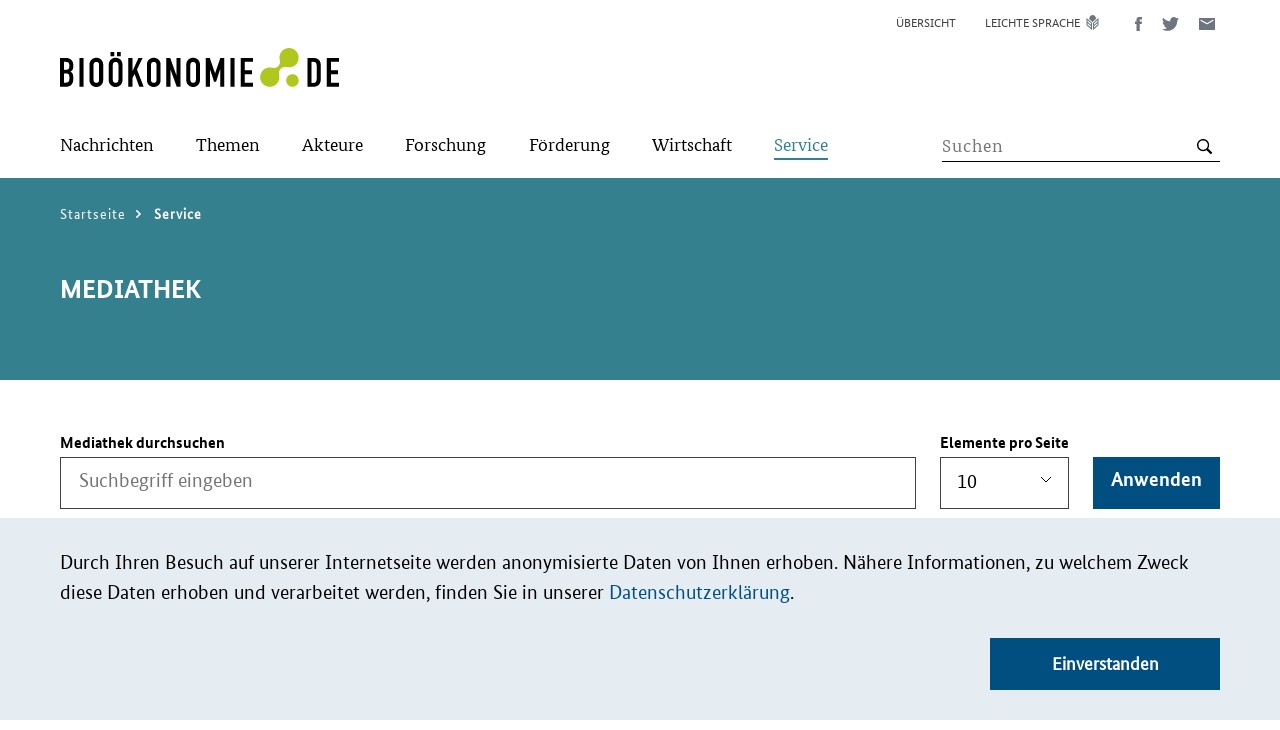

--- FILE ---
content_type: text/html; charset=UTF-8
request_url: https://biooekonomie.de/service/mediathek?facets_query=&f%5B0%5D=node_type:video
body_size: 269532
content:
<!DOCTYPE html>
<html lang="de" dir="ltr" prefix="og: https://ogp.me/ns#">
  <head>
    <meta charset="utf-8" />
<noscript><style>form.antibot * :not(.antibot-message) { display: none !important; }</style>
</noscript><script>var _paq = _paq || [];(function(){var u=(("https:" == document.location.protocol) ? "https://stats.biocom-intra.de/" : "http://stats.biocom-intra.de/");_paq.push(["setSiteId", "28"]);_paq.push(["setTrackerUrl", u+"matomo.php"]);_paq.push(["setDocumentTitle", "Service\/Mediathek"]);_paq.push(["setDoNotTrack", 1]);document.addEventListener('DOMContentLoaded', function(){ 
  Drupal.eu_cookie_compliance.getCurrentStatus();  

  if (!Drupal.eu_cookie_compliance.hasAgreed()) {
      _paq.push(['requireConsent']);
      _paq.push(['disableCookies']);
    }

    if (Drupal.eu_cookie_compliance.hasAgreed()) {
      _paq.push(['setConsentGiven']);
    }

}, false);if (!window.matomo_search_results_active) {_paq.push(["trackPageView"]);}_paq.push(["setIgnoreClasses", ["no-tracking","colorbox"]]);_paq.push(["enableLinkTracking"]);var d=document,g=d.createElement("script"),s=d.getElementsByTagName("script")[0];g.type="text/javascript";g.defer=true;g.async=true;g.src=u+"matomo.js";s.parentNode.insertBefore(g,s);})();</script>
<meta name="description" content="Alles Wissenswerte zur Bioökonomie in Deutschland auf einen Blick – News, Filme, Porträts, Daten &amp; Fakten. Das Informationsportal ist eine Initiative des Bundesministeriums für Bildung und Forschung (BMBF)." />
<link rel="canonical" href="https://biooekonomie.de/service/mediathek" />
<link rel="shortlink" href="https://biooekonomie.de/mediathek" />
<meta name="generator" content="Drupal 8 (http://drupal.org)" />
<meta name="referrer" content="no-referrer" />
<meta name="twitter:card" content="summary_large_image" />
<meta name="twitter:site" content="@biooekonomieDE" />
<meta name="twitter:creator" content="@biooekonomieDE" />
<meta name="Generator" content="Drupal 10 (https://www.drupal.org)" />
<meta name="MobileOptimized" content="width" />
<meta name="HandheldFriendly" content="true" />
<meta name="viewport" content="width=device-width, initial-scale=1.0" />
<link rel="icon" href="/sites/default/files/biocom-favicon_0.png" type="image/png" />
<script>window.a2a_config=window.a2a_config||{};a2a_config.callbacks=[];a2a_config.overlays=[];a2a_config.templates={};</script>

    <title>Mediathek | Bioökonomie.de</title>
    <link rel="stylesheet" media="all" href="/sites/default/files/css/css_ycST1LkxU5QfljHsgBTsbToYPnnQUTiIS9q2d32k7QE.css?delta=0&amp;language=de&amp;theme=bioeconomy&amp;include=eJx1jkEOwyAMBD9EwpMiAy5BNRh54UBf36hSlV56Wa1mLhOKctSmdfksGkg2jCWlZRduI0wP4fGLICU-t2sTm4tCwPKBwN9fGaDMcFGNfVOrJOXFrpNRNuonfLLZSfab7LP1GaTg5OTAZPE8qJeD5tCotV8J7P9wh4XB9dPwBputU5M" />
<link rel="stylesheet" media="all" href="/sites/default/files/css/css_TB14oLc3JLNSlHh-p9z6pdKlCRZ0yxj_zIkg2g91MvM.css?delta=1&amp;language=de&amp;theme=bioeconomy&amp;include=eJx1jkEOwyAMBD9EwpMiAy5BNRh54UBf36hSlV56Wa1mLhOKctSmdfksGkg2jCWlZRduI0wP4fGLICU-t2sTm4tCwPKBwN9fGaDMcFGNfVOrJOXFrpNRNuonfLLZSfab7LP1GaTg5OTAZPE8qJeD5tCotV8J7P9wh4XB9dPwBputU5M" />

    
  </head>
  <body class="path-mediathek-search path-mediathek">
        <a href="#main-content" class="visually-hidden focusable skip-link">
      Direkt zum Inhalt
    </a>
    
      <div class="dialog-off-canvas-main-canvas" data-off-canvas-main-canvas>
    
<div class="layout-container">
  <header role="banner" class="bio-header">
    
<div class="bio-header__upper">
  <div class="bio-campaign-logo">
    <a href="/" rel="home" title="Kampagnenlogo für Bioökonomie.de">
        <svg class="bio-icon bio-icon--logo-bioeconomy" width="279" height="39" role="img" viewbox="0 0 279 39">
    <use xlink:href="#sprite-logo-bioeconomy"></use>
  </svg>

    </a>
  </div>
    <div class="region region-header-menu">
    <nav role="navigation" aria-labelledby="block-metanavigation-menu" id="block-metanavigation" class="block block-menu navigation menu--meta-navigation">
            
  <h2 class="visually-hidden" id="block-metanavigation-menu">Meta Navigation</h2>
  

        



  <ul class="menu">
          <li class="menu-item">
        <a href="/sitemap" class="bio-link bio-link--meta-navi">
          <span class="bio-link__text">Übersicht</span>
        </a>
      </li>
          <li class="menu-item">
        <a href="/leichte-sprache" class="bio-link bio-link--meta-navi bio-icon bio-icon--easy-speech ">
          <span class="bio-link__text">Leichte Sprache</span>
        </a>
      </li>
      </ul>

  </nav>
<div id="block-addtoanybuttons" class="block block-addtoany block-addtoany-block">
  
    
      

  <div class="bio-social-sharing bio-social-sharing--header a2a_kit a2a_kit_size_32 addtoany_list" data-a2a-url="https://biooekonomie.de/service/mediathek" data-a2a-title="Mediathek">
          
    
    <a class="a2a_button_facebook bio-link bio-link--social-media" title="Diese Seite auf Facebook teilen (öffnet ein neues Fenster)">
        <svg class="bio-icon bio-icon--facebook" width="7" height="14" role="img" viewbox="0 0 7 14">
    <use xlink:href="#sprite-facebook"></use>
  </svg>

      <span class="bio-sr-only">Diese Seite auf Facebook teilen (öffnet ein neues Fenster)</span>
    </a>

    <a class="a2a_button_twitter bio-link bio-link--social-media" title="Diese Seite auf Twitter teilen (öffnet ein neues Fenster)">
        <svg class="bio-icon bio-icon--twitter" width="17" height="14" role="img" viewbox="0 0 17 14">
    <use xlink:href="#sprite-twitter"></use>
  </svg>

      <span class="bio-sr-only">Diese Seite auf Twitter teilen (öffnet ein neues Fenster)</span>
    </a>

    <a class="a2a_button_email bio-link bio-link--social-media" title="Diese Seite via E-Mail teilen (öffnet ein neues Fenster)">
        <svg class="bio-icon bio-icon--mail" width="16" height="12" role="img" viewbox="0 0 16 12">
    <use xlink:href="#sprite-mail"></use>
  </svg>

      <span class="bio-sr-only">Diese Seite via E-Mail teilen (öffnet ein neues Fenster)</span>
    </a>

      </div>

  </div>

  </div>

</div>
<div class="bio-header__lower-wrapper">
  <div class="bio-header__lower">
    <div class="bio-search">
        <button
    type="button"
    class="bio-button bio-button--search"
    title="Open the search form"
    aria-label="Suche"
    aria-expanded="false"
    aria-controls="region-primary-menu"
    data-js-button="search-button"
    data-closed-title="Open the search form"
    data-opened-title="Close the search form"
  >
    <span class="bio-button__inner"></span>
  </button>

        <div id="region-search"
        class="region region-search"
        class="region region-search" data-js-search="header-search"
       aria-hidden="true"
       role="group"
       tabindex="-1"
  >
    <div class="views-exposed-form block block-views block-views-exposed-filter-blocksearch-list-view-page-2" data-drupal-selector="views-exposed-form-search-list-view-page-2" id="block-exposedformsearch-list-viewpage-2">
  
    
      <form action="https://biooekonomie.de//search-list" method="get" id="views-exposed-form-search-list-view-page-2" accept-charset="UTF-8">
  <div class="form--inline clearfix">
    <label for="edit-search-api-fulltext" class="visually-hidden">Search term</label>
    <div class="js-form-item form-item js-form-type-search-api-autocomplete form-type-search-api-autocomplete js-form-item-search-api-fulltext form-item-search-api-fulltext form-no-label">
        <input placeholder="Suchen" data-drupal-selector="edit-search-api-fulltext" data-search-api-autocomplete-search="search_list_view" class="form-autocomplete form-text" data-autocomplete-path="/search_api_autocomplete/search_list_view?display=page_2&amp;&amp;filter=search_api_fulltext" type="text" id="edit-search-api-fulltext" name="search_api_fulltext" value="" size="30" maxlength="128" />

        </div>
<div data-drupal-selector="edit-actions" class="form-actions js-form-wrapper form-wrapper" id="edit-actions--3"><input class="bio-button__icon bio-button--lens button js-form-submit form-submit bio-button" data-drupal-selector="edit-submit-search-list-view" type="submit" id="edit-submit-search-list-view" value="" />
</div>

</div>

</form>

  </div>

  </div>

    </div>
    <div class="bio-main-menu">
        <button
    type="button"
    class="bio-button bio-button--menu"
    title="Open the menu"
    aria-label="Menü"
    aria-expanded="false"
    aria-controls="region-primary-menu"
    data-js-button="menu-button"
    data-closed-title="Open the menu"
    data-opened-title="Close the menu"
  >
    <span class="bio-button__inner"></span>
  </button>

        <div id="region-primary-menu"
        class="region region-primary-menu"
        class="region region-primary-menu" data-js-menu="main-menu"
       aria-hidden="true"
       role="group"
       tabindex="-1"
  >
    <nav role="navigation" aria-labelledby="block-hauptnavigation-menu" id="block-hauptnavigation" class="block block-menu navigation menu--main">
            
  <h2 class="visually-hidden" id="block-hauptnavigation-menu">Main-Navigation</h2>
  

        






      <ul class="menu menu-top-level">
                              <li class="menu-item">
                                        <button type="button" class="bio-button bio-button--text-button bio-icon--arrow-right" title="Öffnen Sie das Untermenü" aria-label="Submenu" aria-expanded="false" aria-haspopup="true" data-js-button="submenu-button" data-closed-title="Öffnen Sie das Untermenü" data-opened-title="Schließen Sie das Untermenü">
    <span class="bio-link__text">Nachrichten</span>
  </button>

              <ul class="menu menu-sub-level" aria-hidden="true"  data-js-menu="sub-menu">
                <li class="menu-item">
                    <button type="button" class="bio-button bio-button--text-button bio-icon--arrow-left" title="Close the Submenu" data-js-button="submenu-close-button">
    <span class="bio-link__text">Zurück</span>
  </button>

                </li>
                                                      <li class="menu-item">
                        <a href="/nachrichten" class="bio-link bio-icon--arrow-right bio-link--bold">
    <span class="bio-link__text">Übersicht:
      Nachrichten</span>
  </a>

                    </li>
                  
                                                                        <li class="menu-item">
                                                                      <a href="/nachrichten/neues-aus-der-biooekonomie" class="bio-link bio-icon--arrow-right" >
    <span class="bio-link__text">Neues aus der Bioökonomie</span>
  </a>

                                          </li>
                                                          <li class="menu-item">
                                                                      <a href="/nachrichten/medienrueckblick" class="bio-link bio-icon--arrow-right" >
    <span class="bio-link__text">Medienrückblick</span>
  </a>

                                          </li>
                                                          <li class="menu-item">
                                                                      <a href="https://www.wissenschaftsjahr.de/2020-21/" class="bio-link bio-icon--arrow-right"  target="_blank" >
    <span class="bio-link__text">Wissenschaftsjahr 2020/21</span>
  </a>

                                          </li>
                                                        <ul class="menu-teaser" data-js-menu="menu-teaser">
                      <li class="menu-teaser-item">
                        <div class="views-element-container"><div class="view view-navigation-teaser view-id-navigation_teaser view-display-id-embed_1 js-view-dom-id-014aa5c28043f1ea02ff12ff6eee3a6456a9c2ace1ada497e651a817cb917cbf">
  
    
      
      <div class="view-content">
          <div class="views-row"><article class="node node--type-news node--promoted node--view-mode-navigation-teaser" data-js-teaser="js-teaser-linked">
  
  
            <div class="field field--name-field-para-teaser-image field--type-entity-reference-revisions field--label-hidden field__item">  <div class="paragraph paragraph--type--image paragraph--view-mode--_-4-inhalt-image">
          
            <div class="field field--name-field-image field--type-entity-reference field--label-hidden field__item"><article class="media media--type-image media--view-mode-teaser">
  
      
  <div class="field field--name-field-media-image field--type-image field--label-visually_hidden">
    <div class="field__label visually-hidden">Bild</div>
              <div class="field__item">    <picture>
                  <source srcset="/sites/default/files/styles/teaser_large/public/2026-01/Smart%20Agriculture%20%28c%29%20Monopoly919%20AdobeStock_410037760-cut.jpeg?itok=k9n5bbXy 1x" media="(min-width: 1024px)" type="image/jpeg" width="580" height="326"/>
              <source srcset="/sites/default/files/styles/teaser_medium/public/2026-01/Smart%20Agriculture%20%28c%29%20Monopoly919%20AdobeStock_410037760-cut.jpeg?itok=RMV5qlOp 1x" media="(min-width: 768px)" type="image/jpeg" width="485" height="273"/>
              <source srcset="/sites/default/files/styles/teaser_small/public/2026-01/Smart%20Agriculture%20%28c%29%20Monopoly919%20AdobeStock_410037760-cut.jpeg?itok=K6czGNTq 1x" media="(min-width: 375px)" type="image/jpeg" width="720" height="405"/>
              <source srcset="/sites/default/files/styles/teaser_extra_small/public/2026-01/Smart%20Agriculture%20%28c%29%20Monopoly919%20AdobeStock_410037760-cut.jpeg?itok=U4H15CPz 1x" type="image/jpeg" width="330" height="186"/>
                  <img loading="eager" width="100" height="56" src="/sites/default/files/styles/thumbnail/public/2026-01/Smart%20Agriculture%20%28c%29%20Monopoly919%20AdobeStock_410037760-cut.jpeg?itok=rn30yfHI" alt="Big Data in der Landwirtschaft und Pflanzenzüchtung. (Symbolbild)" class="bio-image bio-responsive-image" />

  </picture>

</div>
          </div>

<div class="bio-img-copyright">
                    <div class="field field--name-field-copyright field--type-string field--label-hidden field__item">Monopoly919 / stock.adobe.com (Symbolbild)</div>
            </div>
  </article>
</div>
      
      </div>
</div>
      
  
  <p class="article-info">
          <span class="article-info__date">
            <time datetime="2026-01-20T12:00:00Z" class="datetime">20.01.2026</time>

      </span>
      </p>

      <h2 class="bio-teaser__subtitle">
      <a class="bio-link bio-link__headline" href="/nachrichten/neues-aus-der-biooekonomie/die-richtige-sorte-am-richtigen-ort" rel="bookmark">
        <span class="bio-link__text">Die richtige Sorte am richtigen Ort</span>
      </a>
    </h2>
  
</article>
</div>
    <div class="views-row"><article class="node node--type-news node--promoted node--view-mode-navigation-teaser" data-js-teaser="js-teaser-linked">
  
  
            <div class="field field--name-field-para-teaser-image field--type-entity-reference-revisions field--label-hidden field__item">  <div class="paragraph paragraph--type--image paragraph--view-mode--_-4-inhalt-image">
          
            <div class="field field--name-field-image field--type-entity-reference field--label-hidden field__item"><article class="media media--type-image media--view-mode-teaser">
  
      
  <div class="field field--name-field-media-image field--type-image field--label-visually_hidden">
    <div class="field__label visually-hidden">Bild</div>
              <div class="field__item">    <picture>
                  <source srcset="/sites/default/files/styles/teaser_large/public/2026-01/Bioreaktor%20Fermenter%20%28c%29%20borzywoj%20AdobeStock_55246470-cut.jpeg?itok=gvLh_gfu 1x" media="(min-width: 1024px)" type="image/jpeg" width="580" height="326"/>
              <source srcset="/sites/default/files/styles/teaser_medium/public/2026-01/Bioreaktor%20Fermenter%20%28c%29%20borzywoj%20AdobeStock_55246470-cut.jpeg?itok=e5oP2Uz2 1x" media="(min-width: 768px)" type="image/jpeg" width="485" height="273"/>
              <source srcset="/sites/default/files/styles/teaser_small/public/2026-01/Bioreaktor%20Fermenter%20%28c%29%20borzywoj%20AdobeStock_55246470-cut.jpeg?itok=zq4XFOTc 1x" media="(min-width: 375px)" type="image/jpeg" width="720" height="405"/>
              <source srcset="/sites/default/files/styles/teaser_extra_small/public/2026-01/Bioreaktor%20Fermenter%20%28c%29%20borzywoj%20AdobeStock_55246470-cut.jpeg?itok=IhtElOak 1x" type="image/jpeg" width="330" height="186"/>
                  <img loading="eager" width="100" height="56" src="/sites/default/files/styles/thumbnail/public/2026-01/Bioreaktor%20Fermenter%20%28c%29%20borzywoj%20AdobeStock_55246470-cut.jpeg?itok=-P9MzKaW" alt="Bioreaktor Fermenter Mikroorganismen (Symbolbild)" class="bio-image bio-responsive-image" />

  </picture>

</div>
          </div>

            <div class="field field--name-field-image-title field--type-string field--label-hidden field__item">
        <p class="bio-paragraph">
          In der Biotechnologie verwandeln Mikroorganismen Rohstoffe in biobasierte Produkte.
        </p>
      </div>
      
<div class="bio-img-copyright">
                    <div class="field field--name-field-copyright field--type-string field--label-hidden field__item">borzywoj / stock.adobe.com (Symbolbild)</div>
            </div>
  </article>
</div>
      
      </div>
</div>
      
  
  <p class="article-info">
          <span class="article-info__date">
            <time datetime="2026-01-19T12:00:00Z" class="datetime">19.01.2026</time>

      </span>
      </p>

      <h2 class="bio-teaser__subtitle">
      <a class="bio-link bio-link__headline" href="/nachrichten/neues-aus-der-biooekonomie/hefezellen-mit-designer-enzymen-produzieren-industriell" rel="bookmark">
        <span class="bio-link__text">Hefezellen mit Designer-Enzymen produzieren industriell relevante Fettsäuren</span>
      </a>
    </h2>
  
</article>
</div>

    </div>
  
          </div>
</div>

                      </li>
                    </ul>
                                  </ul>
                          </li>
                              <li class="menu-item">
                                        <button type="button" class="bio-button bio-button--text-button bio-icon--arrow-right" title="Öffnen Sie das Untermenü" aria-label="Submenu" aria-expanded="false" aria-haspopup="true" data-js-button="submenu-button" data-closed-title="Öffnen Sie das Untermenü" data-opened-title="Schließen Sie das Untermenü">
    <span class="bio-link__text">Themen</span>
  </button>

              <ul class="menu menu-sub-level" aria-hidden="true"  data-js-menu="sub-menu">
                <li class="menu-item">
                    <button type="button" class="bio-button bio-button--text-button bio-icon--arrow-left" title="Close the Submenu" data-js-button="submenu-close-button">
    <span class="bio-link__text">Zurück</span>
  </button>

                </li>
                                                      <li class="menu-item">
                        <a href="/themen" class="bio-link bio-icon--arrow-right bio-link--bold">
    <span class="bio-link__text">Übersicht:
      Themen</span>
  </a>

                    </li>
                  
                                                                        <li class="menu-item">
                                                                      <a href="/themen/was-ist-biooekonomie" class="bio-link bio-icon--arrow-right" >
    <span class="bio-link__text">Was ist Bioökonomie?</span>
  </a>

                                          </li>
                                                          <li class="menu-item">
                                                                      <a href="/themen/dossiers" class="bio-link bio-icon--arrow-right" >
    <span class="bio-link__text">Themendossiers</span>
  </a>

                                          </li>
                                                          <li class="menu-item">
                                                                      <a href="/themen/multimedia-storys" class="bio-link bio-icon--arrow-right" >
    <span class="bio-link__text">Multimedia-Storys</span>
  </a>

                                          </li>
                                                          <li class="menu-item">
                                                                      <a href="/themen/politikstrategie-deutschland" class="bio-link bio-icon--arrow-right" >
    <span class="bio-link__text">Nationale Bioökonomiestrategie</span>
  </a>

                                          </li>
                                                          <li class="menu-item">
                                                                      <a href="/themen/biooekonomie-in-den-bundeslaendern" class="bio-link bio-icon--arrow-right" >
    <span class="bio-link__text">Bioökonomie in den Bundesländern</span>
  </a>

                                          </li>
                                                          <li class="menu-item">
                                                                      <a href="/themen/laenderdossiers-weltweit" class="bio-link bio-icon--arrow-right" >
    <span class="bio-link__text">Bioökonomie weltweit</span>
  </a>

                                          </li>
                                                        <ul class="menu-teaser" data-js-menu="menu-teaser">
                      <li class="menu-teaser-item">
                        <div class="views-element-container"><div class="view view-navigation-teaser view-id-navigation_teaser view-display-id-embed_2 js-view-dom-id-65108c38e185823ce9b4ad7e1428d2f7f99355a6081a64545516f22ccd2ccfc3">
  
    
      
      <div class="view-content">
          <div class="views-row"><article class="node node--type-article node--view-mode-navigation-teaser" data-js-teaser="js-teaser-linked">
  
  
            <div class="field field--name-field-para-teaser-image field--type-entity-reference-revisions field--label-hidden field__item">  <div class="paragraph paragraph--type--image paragraph--view-mode--_-4-inhalt-image">
          
            <div class="field field--name-field-image field--type-entity-reference field--label-hidden field__item"><article class="media media--type-image media--view-mode-teaser">
  
      
  <div class="field field--name-field-media-image field--type-image field--label-visually_hidden">
    <div class="field__label visually-hidden">Bild</div>
              <div class="field__item">    <picture>
                  <source srcset="/sites/default/files/styles/teaser_large/public/images/2016-08/italien.png?itok=S9zcvZuS 1x" media="(min-width: 1024px)" type="image/png" width="580" height="326"/>
              <source srcset="/sites/default/files/styles/teaser_medium/public/images/2016-08/italien.png?itok=6X6uXDWD 1x" media="(min-width: 768px)" type="image/png" width="485" height="273"/>
              <source srcset="/sites/default/files/styles/teaser_small/public/images/2016-08/italien.png?itok=RyekvqPL 1x" media="(min-width: 375px)" type="image/png" width="720" height="405"/>
              <source srcset="/sites/default/files/styles/teaser_extra_small/public/images/2016-08/italien.png?itok=8PTnnIia 1x" type="image/png" width="330" height="186"/>
                  <img loading="eager" width="100" height="67" src="/sites/default/files/styles/thumbnail/public/images/2016-08/italien.png?itok=RR_m1o1h" class="bio-image bio-responsive-image" />

  </picture>

</div>
          </div>

  </article>
</div>
      
      </div>
</div>
      
  
  <p class="article-info">
          <span class="article-info__date">
        <time datetime="2026-01-14T12:00:00Z" class="datetime">14.01.2026</time>

      </span>
      </p>
      <h2 class="bio-teaser__subtitle">
      <a class="bio-link bio-link__headline" href="/themen/laenderdossiers-weltweit/italien" rel="bookmark">
        <span class="bio-link__text">Italien</span>
      </a>
    </h2>
  
</article>
</div>
    <div class="views-row"><article class="node node--type-dossier node--promoted node--view-mode-navigation-teaser" data-js-teaser="js-teaser-linked">
  
  
            <div class="field field--name-field-para-teaser-image field--type-entity-reference-revisions field--label-hidden field__item">  <div class="paragraph paragraph--type--image paragraph--view-mode--_-4-inhalt-image">
          
            <div class="field field--name-field-image field--type-entity-reference field--label-hidden field__item"><article class="media media--type-image media--view-mode-teaser">
  
      
  <div class="field field--name-field-media-image field--type-image field--label-visually_hidden">
    <div class="field__label visually-hidden">Bild</div>
              <div class="field__item">    <picture>
                  <source srcset="/sites/default/files/styles/teaser_large/public/2025-11/Glu%CC%88hbirne_AdobeStock_1775933030.jpeg?itok=Y2YEM-xt 1x" media="(min-width: 1024px)" type="image/jpeg" width="580" height="326"/>
              <source srcset="/sites/default/files/styles/teaser_medium/public/2025-11/Glu%CC%88hbirne_AdobeStock_1775933030.jpeg?itok=8R6vEbRr 1x" media="(min-width: 768px)" type="image/jpeg" width="485" height="273"/>
              <source srcset="/sites/default/files/styles/teaser_small/public/2025-11/Glu%CC%88hbirne_AdobeStock_1775933030.jpeg?itok=Gshho0LP 1x" media="(min-width: 375px)" type="image/jpeg" width="720" height="405"/>
              <source srcset="/sites/default/files/styles/teaser_extra_small/public/2025-11/Glu%CC%88hbirne_AdobeStock_1775933030.jpeg?itok=qd53p0BE 1x" type="image/jpeg" width="330" height="186"/>
                  <img loading="eager" width="100" height="56" src="/sites/default/files/styles/thumbnail/public/2025-11/Glu%CC%88hbirne_AdobeStock_1775933030.jpeg?itok=3JDLfl2c" alt="Nachhaltigkeit und erneuerbare Energien – Konzept mit grünem Baum in einer Glühbirne für eine ökologische Innovationsidee" class="bio-image bio-responsive-image" />

  </picture>

</div>
          </div>

<div class="bio-img-copyright">
                    <div class="field field--name-field-copyright field--type-string field--label-hidden field__item">jittawit.21/stock.adobe.com</div>
            </div>
  </article>
</div>
      
      </div>
</div>
      
  
  <p class="article-info">
          <span class="article-info__date">
        <time datetime="2025-11-18T12:00:00Z" class="datetime">18.11.2025</time>

      </span>
      </p>
      <h2 class="bio-teaser__subtitle">
      <a class="bio-link bio-link__headline" href="/themen/dossiers/innovationsraeume-biooekonomie-impulse-fuer-den-wandel" rel="bookmark">
        <span class="bio-link__text">Innovationsräume Bioökonomie: Impulse für den Wandel </span>
      </a>
    </h2>
  
</article>
</div>

    </div>
  
          </div>
</div>

                      </li>
                    </ul>
                                  </ul>
                          </li>
                              <li class="menu-item">
                                        <button type="button" class="bio-button bio-button--text-button bio-icon--arrow-right" title="Öffnen Sie das Untermenü" aria-label="Submenu" aria-expanded="false" aria-haspopup="true" data-js-button="submenu-button" data-closed-title="Öffnen Sie das Untermenü" data-opened-title="Schließen Sie das Untermenü">
    <span class="bio-link__text">Akteure</span>
  </button>

              <ul class="menu menu-sub-level" aria-hidden="true"  data-js-menu="sub-menu">
                <li class="menu-item">
                    <button type="button" class="bio-button bio-button--text-button bio-icon--arrow-left" title="Close the Submenu" data-js-button="submenu-close-button">
    <span class="bio-link__text">Zurück</span>
  </button>

                </li>
                                                      <li class="menu-item">
                        <a href="/akteure" class="bio-link bio-icon--arrow-right bio-link--bold">
    <span class="bio-link__text">Übersicht:
      Akteure</span>
  </a>

                    </li>
                  
                                                                        <li class="menu-item">
                                                                      <a href="/die-biopioniere" class="bio-link bio-icon--arrow-right" >
    <span class="bio-link__text">Biopioniere</span>
  </a>

                                          </li>
                                                          <li class="menu-item">
                                                                      <a href="/akteure/interviews" class="bio-link bio-icon--arrow-right" >
    <span class="bio-link__text">Interviews</span>
  </a>

                                          </li>
                                                          <li class="menu-item">
                                                                      <a href="/akteure/portraets" class="bio-link bio-icon--arrow-right" >
    <span class="bio-link__text">Porträts</span>
  </a>

                                          </li>
                                                          <li class="menu-item">
                                                                      <a href="/akteure/video-ausstellung" class="bio-link bio-icon--arrow-right" >
    <span class="bio-link__text">Video-Ausstellung</span>
  </a>

                                          </li>
                                                        <ul class="menu-teaser" data-js-menu="menu-teaser">
                      <li class="menu-teaser-item">
                        <div class="views-element-container"><div class="view view-navigation-teaser view-id-navigation_teaser view-display-id-embed_3 js-view-dom-id-b52a49e641dd4a6420de49d31a754bb7db86cbc58520ba5625bce39905dcf1a6">
  
    
      
      <div class="view-content">
          <div class="views-row"><article class="node node--type-video node--promoted node--view-mode-navigation-teaser" data-js-teaser="js-teaser-linked">
  
            <div class="field field--name-field-media field--type-entity-reference field--label-hidden field__item">  <img loading="lazy" src="/sites/default/files/styles/teaser_medium/public/video_thumbnails/BZBn6IaoXSA.jpg?itok=-JHuCvgb" width="485" height="273" alt="" class="bio-image bio-responsive-image image-style-teaser-medium" />


</div>
      
  
  
  <p class="article-info">
          <span class="article-info__date">
            <time datetime="2025-10-29T12:00:00Z" class="datetime">29.10.2025</time>

      </span>
      </p>

      <h2 class="bio-teaser__subtitle">
      <a class="bio-link bio-link__headline" href="/service/mediathek/die-biopioniere-die-katalysatorin-regina-palkovits" rel="bookmark">
        <span class="bio-link__text">DIE BIOPIONIERE | Die Katalysatorin – Regina Palkovits</span>
      </a>
    </h2>
  
</article>
</div>
    <div class="views-row"><article class="node node--type-video node--promoted node--view-mode-navigation-teaser" data-js-teaser="js-teaser-linked">
  
            <div class="field field--name-field-media field--type-entity-reference field--label-hidden field__item">  <img loading="lazy" src="/sites/default/files/styles/teaser_medium/public/video_thumbnails/BZBn6IaoXSA.jpg?itok=-JHuCvgb" width="485" height="273" alt="" class="bio-image bio-responsive-image image-style-teaser-medium" />


</div>
      
  
  
  <p class="article-info">
          <span class="article-info__date">
            <time datetime="2025-10-29T12:00:00Z" class="datetime">29.10.2025</time>

      </span>
      </p>

      <h2 class="bio-teaser__subtitle">
      <a class="bio-link bio-link__headline" href="/service/mediathek/die-katalysatorin-regina-palkovits" rel="bookmark">
        <span class="bio-link__text">Die Katalysatorin | Regina Palkovits </span>
      </a>
    </h2>
  
</article>
</div>

    </div>
  
          </div>
</div>

                      </li>
                    </ul>
                                  </ul>
                          </li>
                              <li class="menu-item">
                                        <button type="button" class="bio-button bio-button--text-button bio-icon--arrow-right" title="Öffnen Sie das Untermenü" aria-label="Submenu" aria-expanded="false" aria-haspopup="true" data-js-button="submenu-button" data-closed-title="Öffnen Sie das Untermenü" data-opened-title="Schließen Sie das Untermenü">
    <span class="bio-link__text">Forschung</span>
  </button>

              <ul class="menu menu-sub-level" aria-hidden="true"  data-js-menu="sub-menu">
                <li class="menu-item">
                    <button type="button" class="bio-button bio-button--text-button bio-icon--arrow-left" title="Close the Submenu" data-js-button="submenu-close-button">
    <span class="bio-link__text">Zurück</span>
  </button>

                </li>
                                                      <li class="menu-item">
                        <a href="/forschung" class="bio-link bio-icon--arrow-right bio-link--bold">
    <span class="bio-link__text">Übersicht:
      Forschung</span>
  </a>

                    </li>
                  
                                                                        <li class="menu-item">
                                                                      <a href="/foerderung/foerderbeispiele" class="bio-link bio-icon--arrow-right" >
    <span class="bio-link__text">Projekte im Porträt</span>
  </a>

                                          </li>
                                                          <li class="menu-item">
                                                                      <a href="/forschung/forschungsatlas" class="bio-link bio-icon--arrow-right" >
    <span class="bio-link__text">Forschungsatlas</span>
  </a>

                                          </li>
                                                          <li class="menu-item">
                                                                      <a href="/forschung/projekte-im-video" class="bio-link bio-icon--arrow-right" >
    <span class="bio-link__text">Projekte im Video</span>
  </a>

                                          </li>
                                                        <ul class="menu-teaser" data-js-menu="menu-teaser">
                      <li class="menu-teaser-item">
                        <div class="views-element-container"><div class="view view-navigation-teaser view-id-navigation_teaser view-display-id-embed_4 js-view-dom-id-ecddfdb808cf96c32f2bd7ee4f3672471d4389fedcbb858b8e435efa0937a0be">
  
    
      
      <div class="view-content">
          <div class="views-row"><article class="node node--type-article node--promoted node--view-mode-navigation-teaser" data-js-teaser="js-teaser-linked">
  
  
            <div class="field field--name-field-para-teaser-image field--type-entity-reference-revisions field--label-hidden field__item">  <div class="paragraph paragraph--type--image paragraph--view-mode--_-4-inhalt-image">
          
            <div class="field field--name-field-image field--type-entity-reference field--label-hidden field__item"><article class="media media--type-image media--view-mode-teaser">
  
      
  <div class="field field--name-field-media-image field--type-image field--label-visually_hidden">
    <div class="field__label visually-hidden">Bild</div>
              <div class="field__item">    <picture>
                  <source srcset="/sites/default/files/styles/teaser_large/public/images/2018-05/weizen.jpeg?itok=S-B_1Ao6 1x" media="(min-width: 1024px)" type="image/jpeg" width="580" height="326"/>
              <source srcset="/sites/default/files/styles/teaser_medium/public/images/2018-05/weizen.jpeg?itok=DVq2jDDi 1x" media="(min-width: 768px)" type="image/jpeg" width="485" height="273"/>
              <source srcset="/sites/default/files/styles/teaser_small/public/images/2018-05/weizen.jpeg?itok=Sz1Fldgm 1x" media="(min-width: 375px)" type="image/jpeg" width="720" height="405"/>
              <source srcset="/sites/default/files/styles/teaser_extra_small/public/images/2018-05/weizen.jpeg?itok=z38JjVyH 1x" type="image/jpeg" width="330" height="186"/>
                  <img loading="eager" width="100" height="56" src="/sites/default/files/styles/thumbnail/public/images/2018-05/weizen.jpeg?itok=WPOEwaH7" alt="Ob es Gerstenpflanzen gut geht, können optische Sensoren früher erkennen als Menschen." class="bio-image bio-responsive-image" />

  </picture>

</div>
          </div>

<div class="bio-img-copyright">
                    <div class="field field--name-field-copyright field--type-string field--label-hidden field__item">Hans/Pixabay; CC0</div>
            </div>
  </article>
</div>
      
      </div>
</div>
      
  

      <h2 class="bio-teaser__subtitle">
      <a class="bio-link bio-link__headline" href="/foerderung/foerderbeispiele/digitaler-gesundheitscheck-fuer-gerste" rel="bookmark">
        <span class="bio-link__text">Digitaler Gesundheitscheck für Gerste</span>
      </a>
    </h2>
  
</article>
</div>
    <div class="views-row"><article class="node node--type-article node--promoted node--view-mode-navigation-teaser" data-js-teaser="js-teaser-linked">
  
  
            <div class="field field--name-field-para-teaser-image field--type-entity-reference-revisions field--label-hidden field__item">  <div class="paragraph paragraph--type--image paragraph--view-mode--_-4-inhalt-image">
          
            <div class="field field--name-field-image field--type-entity-reference field--label-hidden field__item"><article class="media media--type-image media--view-mode-teaser">
  
      
  <div class="field field--name-field-media-image field--type-image field--label-visually_hidden">
    <div class="field__label visually-hidden">Bild</div>
              <div class="field__item">    <picture>
                  <source srcset="/sites/default/files/styles/teaser_large/public/images/2016-08/sartorius-bioreaktor-mikrobiell.jpg?itok=SdJly3sA 1x" media="(min-width: 1024px)" type="image/jpeg" width="580" height="326"/>
              <source srcset="/sites/default/files/styles/teaser_medium/public/images/2016-08/sartorius-bioreaktor-mikrobiell.jpg?itok=9LUQvSiB 1x" media="(min-width: 768px)" type="image/jpeg" width="485" height="273"/>
              <source srcset="/sites/default/files/styles/teaser_small/public/images/2016-08/sartorius-bioreaktor-mikrobiell.jpg?itok=KuYsmRcy 1x" media="(min-width: 375px)" type="image/jpeg" width="720" height="405"/>
              <source srcset="/sites/default/files/styles/teaser_extra_small/public/images/2016-08/sartorius-bioreaktor-mikrobiell.jpg?itok=ckilnj87 1x" type="image/jpeg" width="330" height="186"/>
                  <img loading="eager" width="100" height="73" src="/sites/default/files/styles/thumbnail/public/images/2016-08/sartorius-bioreaktor-mikrobiell.jpg?itok=tE3IffC3" alt="sartorius bioreaktor mikrobiell" class="bio-image bio-responsive-image" />

  </picture>

</div>
          </div>

<div class="bio-img-copyright">
                    <div class="field field--name-field-copyright field--type-string field--label-hidden field__item">Sartorius AG</div>
            </div>
  </article>
</div>
      
      </div>
</div>
      
  

      <h2 class="bio-teaser__subtitle">
      <a class="bio-link bio-link__headline" href="/foerderung/foerderbeispiele/online-qualitaetscheck-im-bioreaktor" rel="bookmark">
        <span class="bio-link__text">Online-Qualitätscheck im Bioreaktor</span>
      </a>
    </h2>
  
</article>
</div>

    </div>
  
          </div>
</div>

                      </li>
                    </ul>
                                  </ul>
                          </li>
                              <li class="menu-item">
                                        <button type="button" class="bio-button bio-button--text-button bio-icon--arrow-right" title="Öffnen Sie das Untermenü" aria-label="Submenu" aria-expanded="false" aria-haspopup="true" data-js-button="submenu-button" data-closed-title="Öffnen Sie das Untermenü" data-opened-title="Schließen Sie das Untermenü">
    <span class="bio-link__text">Förderung</span>
  </button>

              <ul class="menu menu-sub-level" aria-hidden="true"  data-js-menu="sub-menu">
                <li class="menu-item">
                    <button type="button" class="bio-button bio-button--text-button bio-icon--arrow-left" title="Close the Submenu" data-js-button="submenu-close-button">
    <span class="bio-link__text">Zurück</span>
  </button>

                </li>
                                                      <li class="menu-item">
                        <a href="/foerderung" class="bio-link bio-icon--arrow-right bio-link--bold">
    <span class="bio-link__text">Übersicht:
      Förderung</span>
  </a>

                    </li>
                  
                                                                        <li class="menu-item">
                                                                      <a href="/foerderung/foerdermassnahmen-im-ueberblick" class="bio-link bio-icon--arrow-right" >
    <span class="bio-link__text">Fördermaßnahmen im Überblick</span>
  </a>

                                          </li>
                                                          <li class="menu-item">
                                                                      <a href="/foerderung/wer-foerdert-was" class="bio-link bio-icon--arrow-right" >
    <span class="bio-link__text">Wer fördert was?</span>
  </a>

                                          </li>
                                                          <li class="menu-item">
                                                                      <a href="/foerderung/foerderbeispiele" class="bio-link bio-icon--arrow-right" >
    <span class="bio-link__text">Förderbeispiele</span>
  </a>

                                          </li>
                                                          <li class="menu-item">
                                                                      <a href="/foerderung/projektatlas" class="bio-link bio-icon--arrow-right" >
    <span class="bio-link__text">Projektatlas</span>
  </a>

                                          </li>
                                                          <li class="menu-item">
                                                                      <a href="https://www.ptj.de/fokusthemen/biooekonomie" class="bio-link bio-icon--arrow-right"  target="_blank" >
    <span class="bio-link__text">Projektträger Bioökonomie</span>
  </a>

                                          </li>
                                                        <ul class="menu-teaser" data-js-menu="menu-teaser">
                      <li class="menu-teaser-item">
                        <div class="views-element-container"><div class="view view-navigation-teaser view-id-navigation_teaser view-display-id-embed_5 js-view-dom-id-5e1720785fe4f36a2ccc04511308c676e44797af9c49007c01247f0cc43b321e">
  
    
      
      <div class="view-content">
          <div class="views-row"><article class="node node--type-article node--promoted node--view-mode-navigation-teaser" data-js-teaser="js-teaser-linked">
  
  
            <div class="field field--name-field-para-teaser-image field--type-entity-reference-revisions field--label-hidden field__item">  <div class="paragraph paragraph--type--image paragraph--view-mode--_-4-inhalt-image">
          
            <div class="field field--name-field-image field--type-entity-reference field--label-hidden field__item"><article class="media media--type-image media--view-mode-teaser">
  
      
  <div class="field field--name-field-media-image field--type-image field--label-visually_hidden">
    <div class="field__label visually-hidden">Bild</div>
              <div class="field__item">    <picture>
                  <source srcset="/sites/default/files/styles/teaser_large/public/images/2019-04/waesche.jpg?itok=Jt7YxwkU 1x" media="(min-width: 1024px)" type="image/jpeg" width="580" height="326"/>
              <source srcset="/sites/default/files/styles/teaser_medium/public/images/2019-04/waesche.jpg?itok=8zGIU1j6 1x" media="(min-width: 768px)" type="image/jpeg" width="485" height="273"/>
              <source srcset="/sites/default/files/styles/teaser_small/public/images/2019-04/waesche.jpg?itok=r318tpxV 1x" media="(min-width: 375px)" type="image/jpeg" width="720" height="405"/>
              <source srcset="/sites/default/files/styles/teaser_extra_small/public/images/2019-04/waesche.jpg?itok=YDqweotV 1x" type="image/jpeg" width="330" height="186"/>
                  <img loading="eager" width="100" height="56" src="/sites/default/files/styles/thumbnail/public/images/2019-04/waesche.jpg?itok=poS74QQh" class="bio-image bio-responsive-image" />

  </picture>

</div>
          </div>

<div class="bio-img-copyright">
                    <div class="field field--name-field-copyright field--type-string field--label-hidden field__item">Jill Wellington / Pixabay</div>
            </div>
  </article>
</div>
      
      </div>
</div>
      
  

      <h2 class="bio-teaser__subtitle">
      <a class="bio-link bio-link__headline" href="/foerderung/foerderbeispiele/mit-enzymen-synthetische-fasern-bearbeiten" rel="bookmark">
        <span class="bio-link__text">Mit Enzymen synthetische Fasern bearbeiten</span>
      </a>
    </h2>
  
</article>
</div>
    <div class="views-row"><article class="node node--type-article node--promoted node--view-mode-navigation-teaser" data-js-teaser="js-teaser-linked">
  
  
            <div class="field field--name-field-para-teaser-image field--type-entity-reference-revisions field--label-hidden field__item">  <div class="paragraph paragraph--type--image paragraph--view-mode--_-4-inhalt-image">
          
            <div class="field field--name-field-image field--type-entity-reference field--label-hidden field__item"><article class="media media--type-image media--view-mode-teaser">
  
      
  <div class="field field--name-field-media-image field--type-image field--label-visually_hidden">
    <div class="field__label visually-hidden">Bild</div>
              <div class="field__item">    <picture>
                  <source srcset="/sites/default/files/styles/teaser_large/public/2025-08/Algenreaktor_1.jpg?itok=2xLgZSg9 1x" media="(min-width: 1024px)" type="image/jpeg" width="580" height="326"/>
              <source srcset="/sites/default/files/styles/teaser_medium/public/2025-08/Algenreaktor_1.jpg?itok=BiDWLo_2 1x" media="(min-width: 768px)" type="image/jpeg" width="485" height="273"/>
              <source srcset="/sites/default/files/styles/teaser_small/public/2025-08/Algenreaktor_1.jpg?itok=1gW8VyAA 1x" media="(min-width: 375px)" type="image/jpeg" width="720" height="405"/>
              <source srcset="/sites/default/files/styles/teaser_extra_small/public/2025-08/Algenreaktor_1.jpg?itok=khRP6QjJ 1x" type="image/jpeg" width="330" height="186"/>
                  <img loading="eager" width="100" height="56" src="/sites/default/files/styles/thumbnail/public/2025-08/Algenreaktor_1.jpg?itok=wiAVJW6V" alt="Kultivierung des auf Oberflächenwasser adaptierten Algenmix im Algenreaktor (GICON GmbH) auf der Biogasanlage B.E.S." class="bio-image bio-responsive-image" />

  </picture>

</div>
          </div>

<div class="bio-img-copyright">
                    <div class="field field--name-field-copyright field--type-string field--label-hidden field__item">Thekla Schultheiß</div>
            </div>
  </article>
</div>
      
      </div>
</div>
      
  

      <h2 class="bio-teaser__subtitle">
      <a class="bio-link bio-link__headline" href="/foerderung/foerderbeispiele/algenproduktion-biogasanlagen-koppeln" rel="bookmark">
        <span class="bio-link__text">Algenproduktion an Biogasanlagen koppeln</span>
      </a>
    </h2>
  
</article>
</div>

    </div>
  
          </div>
</div>

                      </li>
                    </ul>
                                  </ul>
                          </li>
                              <li class="menu-item">
                                        <button type="button" class="bio-button bio-button--text-button bio-icon--arrow-right" title="Öffnen Sie das Untermenü" aria-label="Submenu" aria-expanded="false" aria-haspopup="true" data-js-button="submenu-button" data-closed-title="Öffnen Sie das Untermenü" data-opened-title="Schließen Sie das Untermenü">
    <span class="bio-link__text">Wirtschaft</span>
  </button>

              <ul class="menu menu-sub-level" aria-hidden="true"  data-js-menu="sub-menu">
                <li class="menu-item">
                    <button type="button" class="bio-button bio-button--text-button bio-icon--arrow-left" title="Close the Submenu" data-js-button="submenu-close-button">
    <span class="bio-link__text">Zurück</span>
  </button>

                </li>
                                                      <li class="menu-item">
                        <a href="/wirtschaft" class="bio-link bio-icon--arrow-right bio-link--bold">
    <span class="bio-link__text">Übersicht:
      Wirtschaft</span>
  </a>

                    </li>
                  
                                                                        <li class="menu-item">
                                                                      <a href="/wirtschaft/branchen" class="bio-link bio-icon--arrow-right" >
    <span class="bio-link__text">Branchen: Wirtschaftszweige im Wandel</span>
  </a>

                                          </li>
                                                          <li class="menu-item">
                                                                      <a href="/wirtschaft/produkte" class="bio-link bio-icon--arrow-right" >
    <span class="bio-link__text">Produkte: Wo Bioökonomie drinsteckt</span>
  </a>

                                          </li>
                                                        <ul class="menu-teaser" data-js-menu="menu-teaser">
                      <li class="menu-teaser-item">
                        <div class="views-element-container"><div class="view view-navigation-teaser view-id-navigation_teaser view-display-id-embed_6 js-view-dom-id-dc732fbe8fd1afcf5e7f76905b14ec9dfc34c17138c39a7e8c381d668bbaf8d8">
  
    
      
      <div class="view-content">
          <div class="views-row"><article class="node node--type-sector node--promoted node--view-mode-navigation-teaser" data-js-teaser="js-teaser-linked">
  
  
  
            <div class="field field--name-field-para-image field--type-entity-reference-revisions field--label-hidden field__item">  <div class="paragraph paragraph--type--image paragraph--view-mode--_-4-inhalt-image">
          
            <div class="field field--name-field-image field--type-entity-reference field--label-hidden field__item"><article class="media media--type-image media--view-mode-teaser">
  
      
  <div class="field field--name-field-media-image field--type-image field--label-visually_hidden">
    <div class="field__label visually-hidden">Bild</div>
              <div class="field__item">    <picture>
                  <source srcset="/sites/default/files/styles/teaser_large/public/2020-12/Auto-1200x657tz.png?itok=_WO3UpU_ 1x" media="(min-width: 1024px)" type="image/png" width="580" height="326"/>
              <source srcset="/sites/default/files/styles/teaser_medium/public/2020-12/Auto-1200x657tz.png?itok=wwK418hO 1x" media="(min-width: 768px)" type="image/png" width="485" height="273"/>
              <source srcset="/sites/default/files/styles/teaser_small/public/2020-12/Auto-1200x657tz.png?itok=BjpL0KTI 1x" media="(min-width: 375px)" type="image/png" width="720" height="405"/>
              <source srcset="/sites/default/files/styles/teaser_extra_small/public/2020-12/Auto-1200x657tz.png?itok=M0d5mNXB 1x" type="image/png" width="330" height="186"/>
                  <img loading="eager" width="100" height="55" src="/sites/default/files/styles/thumbnail/public/2020-12/Auto-1200x657tz.png?itok=lRZAzx9R" alt="Branche: Automobil" class="bio-image bio-responsive-image" />

  </picture>

</div>
          </div>

<div class="bio-img-copyright">
                    <div class="field field--name-field-copyright field--type-string field--label-hidden field__item">BIOCOM AG</div>
            </div>
  </article>
</div>
      
      </div>
</div>
      

      <h2 class="bio-teaser__subtitle">
      <a class="bio-link bio-link__headline" href="/wirtschaft/branchen/automobil" rel="bookmark">
        <span class="bio-link__text">Automobil</span>
      </a>
    </h2>
  
</article>
</div>
    <div class="views-row"><article class="node node--type-sector node--promoted node--view-mode-navigation-teaser" data-js-teaser="js-teaser-linked">
  
  
  
            <div class="field field--name-field-para-image field--type-entity-reference-revisions field--label-hidden field__item">  <div class="paragraph paragraph--type--image paragraph--view-mode--_-4-inhalt-image">
          
            <div class="field field--name-field-image field--type-entity-reference field--label-hidden field__item"><article class="media media--type-image media--view-mode-teaser">
  
      
  <div class="field field--name-field-media-image field--type-image field--label-visually_hidden">
    <div class="field__label visually-hidden">Bild</div>
              <div class="field__item">    <picture>
                  <source srcset="/sites/default/files/styles/teaser_large/public/2020-10/Maschinenbau-1200x657tz.png?itok=b3ynqEIO 1x" media="(min-width: 1024px)" type="image/png" width="580" height="326"/>
              <source srcset="/sites/default/files/styles/teaser_medium/public/2020-10/Maschinenbau-1200x657tz.png?itok=gPdeX9dp 1x" media="(min-width: 768px)" type="image/png" width="485" height="273"/>
              <source srcset="/sites/default/files/styles/teaser_small/public/2020-10/Maschinenbau-1200x657tz.png?itok=S9ewDQ9L 1x" media="(min-width: 375px)" type="image/png" width="720" height="405"/>
              <source srcset="/sites/default/files/styles/teaser_extra_small/public/2020-10/Maschinenbau-1200x657tz.png?itok=ZoqopK2h 1x" type="image/png" width="330" height="186"/>
                  <img loading="eager" width="100" height="55" src="/sites/default/files/styles/thumbnail/public/2020-10/Maschinenbau-1200x657tz.png?itok=kQ3KwB1F" alt="Branche: Maschinenbau" class="bio-image bio-responsive-image" />

  </picture>

</div>
          </div>

<div class="bio-img-copyright">
                    <div class="field field--name-field-copyright field--type-string field--label-hidden field__item">BIOCOM AG</div>
            </div>
  </article>
</div>
      
      </div>
</div>
      

      <h2 class="bio-teaser__subtitle">
      <a class="bio-link bio-link__headline" href="/wirtschaft/branchen/maschinenbau" rel="bookmark">
        <span class="bio-link__text">Maschinenbau</span>
      </a>
    </h2>
  
</article>
</div>

    </div>
  
          </div>
</div>

                      </li>
                    </ul>
                                  </ul>
                          </li>
                            <li class="menu-item active">
                                      <button type="button" class="bio-button bio-button--text-button bio-icon--arrow-right" title="Öffnen Sie das Untermenü" aria-label="Submenu" aria-expanded="false" aria-haspopup="true" data-js-button="submenu-button" data-closed-title="Öffnen Sie das Untermenü" data-opened-title="Schließen Sie das Untermenü">
    <span class="bio-link__text">Service</span>
  </button>

              <ul class="menu menu-sub-level" aria-hidden="true"  data-js-menu="sub-menu">
                <li class="menu-item">
                    <button type="button" class="bio-button bio-button--text-button bio-icon--arrow-left" title="Close the Submenu" data-js-button="submenu-close-button">
    <span class="bio-link__text">Zurück</span>
  </button>

                </li>
                                                      <li class="menu-item active">
                        <a href="/service" class="bio-link bio-icon--arrow-right bio-link--bold">
    <span class="bio-link__text">Übersicht:
      Service</span>
  </a>

                    </li>
                  
                                                                        <li class="menu-item">
                                                                      <a href="/service/termine" class="bio-link bio-icon--arrow-right" >
    <span class="bio-link__text">Termine</span>
  </a>

                                          </li>
                                                        <li class="menu-item active">
                                                                    <a href="/service/mediathek" class="bio-link bio-icon--arrow-right" >
    <span class="bio-link__text">Mediathek</span>
  </a>

                                          </li>
                                                          <li class="menu-item">
                                                                      <a href="/service/zum-mitmachen" class="bio-link bio-icon--arrow-right" >
    <span class="bio-link__text">Zum Mitmachen</span>
  </a>

                                          </li>
                                                          <li class="menu-item">
                                                                      <a href="/service/publikationen" class="bio-link bio-icon--arrow-right" >
    <span class="bio-link__text">Publikationen</span>
  </a>

                                          </li>
                                                          <li class="menu-item">
                                                                      <a href="/service/studien-statistiken" class="bio-link bio-icon--arrow-right" >
    <span class="bio-link__text">Studien und Statistiken</span>
  </a>

                                          </li>
                                                          <li class="menu-item">
                                                                      <a href="/service/tipps-der-redaktion" class="bio-link bio-icon--arrow-right" >
    <span class="bio-link__text">Tipps der Redaktion</span>
  </a>

                                          </li>
                                                          <li class="menu-item">
                                                                      <a href="/service/glossar" class="bio-link bio-icon--arrow-right" >
    <span class="bio-link__text">Glossar</span>
  </a>

                                          </li>
                                                          <li class="menu-item">
                                                                      <a href="https://biooekonomie.de/service" class="bio-link bio-icon--arrow-right" >
    <span class="bio-link__text">Newsletter-Anmeldung</span>
  </a>

                                          </li>
                                                    </ul>
                          </li>
                  </ul>
      
  </nav>
<nav role="navigation" aria-labelledby="block-metanavigation-mobile-menu" id="block-metanavigation-mobile" class="block block-menu navigation menu--meta-navigation">
            
  <h2 class="visually-hidden" id="block-metanavigation-mobile-menu">Meta Navigation Mobile</h2>
  

        



  <ul class="menu">
          <li class="menu-item">
        <a href="/sitemap" class="bio-link bio-link--meta-navi">
          <span class="bio-link__text">Übersicht</span>
        </a>
      </li>
          <li class="menu-item">
        <a href="/leichte-sprache" class="bio-link bio-link--meta-navi bio-icon bio-icon--easy-speech ">
          <span class="bio-link__text">Leichte Sprache</span>
        </a>
      </li>
      </ul>

  </nav>

  </div>

    </div>
  </div>
</div>
  </header>

  

    <div class="region region-breadcrumb">
    <div id="block-breadcrumbs-2" class="block block-system block-system-breadcrumb-block">
  
    
        <nav class="bio-breadcrumb breadcrumb" role="navigation" aria-labelledby="system-breadcrumb">
    <div class="bio-breadcrumb__inside">
        <h2 id="system-breadcrumb" class="visually-hidden">Pfadnavigation</h2>
        <ol class="bio-list--breadcrumb">
                <li class="bio-list__item">
                          <a href="/" class="bio-link bio-link--breadcrumb">
                <span class="bio-link__text">Startseite</span>
              </a>
                    </li>
                <li class="bio-list__item">
                          <a href="/service" class="bio-link bio-link--breadcrumb">
                <span class="bio-link__text">Service</span>
              </a>
                    </li>
                </ol>
    </div>
  </nav>



  </div>

  </div>


    <div class="region region-highlighted">
    <div data-drupal-messages-fallback class="hidden"></div>

  </div>


  

  <main role="main">
    <a id="main-content" tabindex="-1"></a>
    
    <div class="layout-content">
        <div class="region region-content">
    <div id="block-bioeconomy-page-title" class="block block-core block-page-title-block">
  
    
      
  <h1  class="bio-page-title">
    Mediathek
  </h1>


  </div>
<div class="views-element-container"><div class="bio-mediathek view view-mediathek-page view-id-mediathek_page view-display-id-page_1 js-view-dom-id-a6705dce015fff435baa617eafb139eea1d63d3e38b6f2669da976f31bb85948 bio-mediathek__search-section">
  
    
      <div class="view-header">
      <div class="views-exposed-form block block-views block-views-exposed-filter-blockmediathek-page-page-1" data-drupal-selector="views-exposed-form-mediathek-page-page-1" id="block-hervorgehobenesformularmediathek-pagepage-1">
  
    
      <form action="/service/mediathek" method="get" id="views-exposed-form-mediathek-page-page-1" accept-charset="UTF-8">
  <div class="form--inline clearfix">
  <div class="js-form-item form-item js-form-type-textfield form-type-textfield js-form-item-search-term form-item-search-term">
      <label for="edit-search-term--2">Mediathek durchsuchen</label>
        <input placeholder="Suchbegriff eingeben" data-drupal-selector="edit-search-term" type="text" id="edit-search-term--2" name="search_term" value="" size="30" maxlength="128" class="form-text" />

        </div>
<div class="js-form-item form-item js-form-type-select form-type-select js-form-item-items-per-page form-item-items-per-page">
      <label for="edit-items-per-page--2">Elemente pro Seite</label>
          <div class="bio-select">
    <span class="bio-icon--dropdown"></span>
    <select data-drupal-selector="edit-items-per-page" id="edit-items-per-page--2" name="items_per_page" class="form-select">
                        <option value="10"  selected="selected">10</option>
                                <option value="20" >20</option>
                                <option value="30" >30</option>
                                <option value="40" >40</option>
                                <option value="50" >50</option>
                  </select>
  </div>

        </div>
<input data-drupal-selector="edit-f-0" type="hidden" name="f[0]" value="node_type:video" />
<input data-drupal-selector="edit-sort-by" type="hidden" name="sort_by" value="field_date" />
<div data-drupal-selector="edit-actions" class="form-actions js-form-wrapper form-wrapper" id="edit-actions--2"><input class="bio-button--submit button js-form-submit form-submit bio-button" data-drupal-selector="edit-submit-mediathek-page-2" type="submit" id="edit-submit-mediathek-page--2" value="Anwenden" />
</div>

</div>

</form>

  </div>

<div class="facet-active block-facet--checkbox block block-facets block-facet-blocknode-type" id="block-node-type">
  
    
        <div class="facets-widget-checkbox">
      <ul data-drupal-facet-filter-key="f" data-drupal-facet-id="node_type" data-drupal-facet-alias="node_type" class="facet-active js-facets-checkbox-links item-list__checkbox"><li class="facet-item facets-reset js-form-item js-form-type-checkbox checkbox form-check"><a href="/service/mediathek?facets_query=" rel="nofollow" data-drupal-facet-item-id="node-type-reset-all" data-drupal-facet-item-value="reset_all" data-drupal-facet-item-count="313" data-drupal-facet-filter-value="node_type:reset_all" data-drupal-facet-widget-element-class="facets-checkbox"><span class="facet-item__value">Alle anzeigen</span>
  <span class="facet-item__count">(313)</span>
</a></li><li class="facet-item js-form-item js-form-type-checkbox checkbox form-check"><a href="/service/mediathek?facets_query=&amp;f%5B0%5D=node_type%3Adossier&amp;f%5B1%5D=node_type%3Avideo" rel="nofollow" data-drupal-facet-item-id="node-type-dossier" data-drupal-facet-item-value="dossier" data-drupal-facet-item-count="43" data-drupal-facet-filter-value="node_type:dossier" data-drupal-facet-widget-element-class="facets-checkbox"><span class="facet-item__value">Dossier</span>
  <span class="facet-item__count">(43)</span>
</a></li><li class="facet-item js-form-item js-form-type-checkbox checkbox form-check"><a href="/service/mediathek?facets_query=&amp;f%5B0%5D=node_type%3Amultimedia_episode&amp;f%5B1%5D=node_type%3Avideo" rel="nofollow" data-drupal-facet-item-id="node-type-multimedia-episode" data-drupal-facet-item-value="multimedia_episode" data-drupal-facet-item-count="45" data-drupal-facet-filter-value="node_type:multimedia_episode" data-drupal-facet-widget-element-class="facets-checkbox"><span class="facet-item__value">Multimedia-Episode</span>
  <span class="facet-item__count">(45)</span>
</a></li><li class="facet-item js-form-item js-form-type-checkbox checkbox form-check"><a href="/service/mediathek?facets_query=&amp;f%5B0%5D=node_type%3Apodcast_episode&amp;f%5B1%5D=node_type%3Avideo" rel="nofollow" data-drupal-facet-item-id="node-type-podcast-episode" data-drupal-facet-item-value="podcast_episode" data-drupal-facet-item-count="30" data-drupal-facet-filter-value="node_type:podcast_episode" data-drupal-facet-widget-element-class="facets-checkbox"><span class="facet-item__value">Podcast-Episode</span>
  <span class="facet-item__count">(30)</span>
</a></li><li class="facet-item js-form-item js-form-type-checkbox checkbox form-check"><a href="/service/mediathek?facets_query=&amp;f%5B0%5D=node_type%3Apublication&amp;f%5B1%5D=node_type%3Avideo" rel="nofollow" data-drupal-facet-item-id="node-type-publication" data-drupal-facet-item-value="publication" data-drupal-facet-item-count="12" data-drupal-facet-filter-value="node_type:publication" data-drupal-facet-widget-element-class="facets-checkbox"><span class="facet-item__value">Publikation</span>
  <span class="facet-item__count">(12)</span>
</a></li><li class="facet-item js-form-item js-form-type-checkbox checkbox form-check"><a href="/service/mediathek?facets_query=" rel="nofollow" class="is-active" data-drupal-facet-item-id="node-type-video" data-drupal-facet-item-value="video" data-drupal-facet-item-count="183" data-drupal-facet-filter-value="node_type:video" data-drupal-facet-widget-element-class="facets-checkbox">  <span class="facet-item__status js-facet-deactivate">(-)</span>
<span class="facet-item__value">Video</span>
  <span class="facet-item__count">(183)</span>
</a></li></ul>
</div>

                <div class="bio-filter-facets-toggle">
              <button type="button" class="bio-button bio-button--text-icon bio-button--arrow-down"  data-js-button="bio-filter-facets-slideout-button" >
    <span class="bio-button__text">Filter anzeigen</span> 
    <svg class="bio-icon bio-icon__arrow-down" width="19" height="19" role="img" viewbox="0 0 19 19">
      <use xlink:href="#sprite-arrow-down"></use>
    </svg>
  </button>

              <button type="button" class="bio-button bio-button--text-icon bio-button--arrow-up"  data-js-button="bio-filter-facets-slidein-button" >
    <span class="bio-button__text">Filter ausblenden</span> 
    <svg class="bio-icon bio-icon__arrow-up" width="19" height="19" role="img" viewbox="0 0 19 19">
      <use xlink:href="#sprite-arrow-up"></use>
    </svg>
  </button>

        </div>
    
</div>
<div class="facet-inactive block-facet--checkbox block block-facets block-facet-blockmediathek-video-type" id="block-mediathek-video-type" data-js-slideout="filter-slideout-content">
  
    
        <div class="facets-widget-checkbox">
      <ul data-drupal-facet-filter-key="f" data-drupal-facet-id="mediathek_video_type" data-drupal-facet-alias="mediathek_video_type" class="facet-inactive js-facets-checkbox-links item-list__checkbox"><li class="facet-item facets-reset js-form-item js-form-type-checkbox checkbox form-check"><a href="/service/mediathek?facets_query=&amp;f%5B0%5D=node_type%3Avideo" rel="nofollow" class="is-active" data-drupal-facet-item-id="mediathek-video-type-reset-all" data-drupal-facet-item-value="reset_all" data-drupal-facet-item-count="186" data-drupal-facet-filter-value="mediathek_video_type:reset_all" data-drupal-facet-widget-element-class="facets-checkbox">  <span class="facet-item__status js-facet-deactivate">(-)</span>
<span class="facet-item__value">Alle anzeigen</span>
  <span class="facet-item__count">(186)</span>
</a></li><li class="facet-item js-form-item js-form-type-checkbox checkbox form-check"><a href="/service/mediathek?facets_query=&amp;f%5B0%5D=mediathek_video_type%3A422&amp;f%5B1%5D=node_type%3Avideo" rel="nofollow" data-drupal-facet-item-id="mediathek-video-type-422" data-drupal-facet-item-value="422" data-drupal-facet-item-count="31" data-drupal-facet-filter-value="mediathek_video_type:422" data-drupal-facet-widget-element-class="facets-checkbox"><span class="facet-item__value">Biopioniere</span>
  <span class="facet-item__count">(31)</span>
</a></li><li class="facet-item js-form-item js-form-type-checkbox checkbox form-check"><a href="/service/mediathek?facets_query=&amp;f%5B0%5D=mediathek_video_type%3A9&amp;f%5B1%5D=node_type%3Avideo" rel="nofollow" data-drupal-facet-item-id="mediathek-video-type-9" data-drupal-facet-item-value="9" data-drupal-facet-item-count="31" data-drupal-facet-filter-value="mediathek_video_type:9" data-drupal-facet-widget-element-class="facets-checkbox"><span class="facet-item__value">Express</span>
  <span class="facet-item__count">(31)</span>
</a></li><li class="facet-item js-form-item js-form-type-checkbox checkbox form-check"><a href="/service/mediathek?facets_query=&amp;f%5B0%5D=mediathek_video_type%3A390&amp;f%5B1%5D=node_type%3Avideo" rel="nofollow" data-drupal-facet-item-id="mediathek-video-type-390" data-drupal-facet-item-value="390" data-drupal-facet-item-count="59" data-drupal-facet-filter-value="mediathek_video_type:390" data-drupal-facet-widget-element-class="facets-checkbox"><span class="facet-item__value">Extra</span>
  <span class="facet-item__count">(59)</span>
</a></li><li class="facet-item js-form-item js-form-type-checkbox checkbox form-check"><a href="/service/mediathek?facets_query=&amp;f%5B0%5D=mediathek_video_type%3A462&amp;f%5B1%5D=node_type%3Avideo" rel="nofollow" data-drupal-facet-item-id="mediathek-video-type-462" data-drupal-facet-item-value="462" data-drupal-facet-item-count="3" data-drupal-facet-filter-value="mediathek_video_type:462" data-drupal-facet-widget-element-class="facets-checkbox"><span class="facet-item__value">Projekte im Video</span>
  <span class="facet-item__count">(3)</span>
</a></li><li class="facet-item js-form-item js-form-type-checkbox checkbox form-check"><a href="/service/mediathek?facets_query=&amp;f%5B0%5D=mediathek_video_type%3A10&amp;f%5B1%5D=node_type%3Avideo" rel="nofollow" data-drupal-facet-item-id="mediathek-video-type-10" data-drupal-facet-item-value="10" data-drupal-facet-item-count="44" data-drupal-facet-filter-value="mediathek_video_type:10" data-drupal-facet-widget-element-class="facets-checkbox"><span class="facet-item__value">Zoom</span>
  <span class="facet-item__count">(44)</span>
</a></li><li class="facet-item js-form-item js-form-type-checkbox checkbox form-check"><a href="/service/mediathek?facets_query=&amp;f%5B0%5D=mediathek_video_type%3A11&amp;f%5B1%5D=node_type%3Avideo" rel="nofollow" data-drupal-facet-item-id="mediathek-video-type-11" data-drupal-facet-item-value="11" data-drupal-facet-item-count="18" data-drupal-facet-filter-value="mediathek_video_type:11" data-drupal-facet-widget-element-class="facets-checkbox"><span class="facet-item__value">Zoom+</span>
  <span class="facet-item__count">(18)</span>
</a></li></ul>
</div>

  </div>
<div class="view-result-count">
   <div class="view-result-count__row">
      <div class="view-result-count__content">
          Ergebnisse: 183
      </div>
   </div>
</div>
    </div>
      
    <div class="view-content">
    <div class="view-row">
          <div class="views-row"><article class="node node--type-video node--promoted node--view-mode-mediathek-search">

      
            <div class="field field--name-field-media field--type-entity-reference field--label-hidden field__item"><article class="media media--type-video media--view-mode-video-image-only">
  
      

            <div class="field field--name-field-media-video-embed-field field--type-video-embed-field field--label-hidden field__item"><img src="/sites/default/files/video_thumbnails/PDh0QBFe4Ek.jpg" alt="" class="bio-image bio-responsive-image" />
</div>
      <div class="bio-overlay" tabindex="0">
        <div class="bio-overlay__content">
          <p class="bio-paragraph">Um das Video zu aktivieren, klicken Sie bitte auf den Button "Video abspielen". Wir weisen darauf hin, dass durch den Start des Videos Daten an YouTube übermittelt werden.</p>
            <button
    type="button"
      class="bio-button bio-button--confirm"       data-js-button="video-load-confirm-button" >
    <span class="bio-button__text">
        Video abspielen
    </span>
  </button>

        </div>
      </div>
      

<div  class="bio-video-copyright">
    
  <div class="field field--name-field-copyright field--type-string field--label-inline clearfix">
    <div class="field__label">Copyright</div>
              <div class="field__item">BIOCOM Interrelations GmbH</div>
          </div>

  <div class="field field--name-field-source field--type-string field--label-inline clearfix">
    <div class="field__label">Quelle</div>
              <div class="field__item">biooekonomie.de</div>
          </div>

  </div>
  </article>
</div>
      
  
  <div class="article-content">

    <p class="article-info">
                <span class="article-info__date">
            <time datetime="2025-12-31T12:00:00Z" class="datetime">31.12.2025</time>

      </span>
                      <span class="separator">|</span>
          <span class="article-info__videotype">Express</span>
          </p>

          <h2 class="bio-teaser__subtitle">
        <a href="/service/mediathek/folge-30-express-vom-feld-die-flasche-pflanzliche-milchalternativen" class="bio-link bio-link__headline">
          <span class="bio-link__text"><span class="field field--name-title field--type-string field--label-hidden">Folge 30 – Express – Vom Feld in die Flasche: Pflanzliche Milchalternativen</span>
</span>
        </a>
      </h2>
    
  </div>

</article>
</div>
    <div class="views-row"><article class="node node--type-video node--promoted node--view-mode-mediathek-search">

      
            <div class="field field--name-field-media field--type-entity-reference field--label-hidden field__item"><article class="media media--type-video media--view-mode-video-image-only">
  
      

            <div class="field field--name-field-media-video-embed-field field--type-video-embed-field field--label-hidden field__item"><img src="/sites/default/files/video_thumbnails/BZBn6IaoXSA.jpg" alt="" class="bio-image bio-responsive-image" />
</div>
      <div class="bio-overlay" tabindex="0">
        <div class="bio-overlay__content">
          <p class="bio-paragraph">Um das Video zu aktivieren, klicken Sie bitte auf den Button "Video abspielen". Wir weisen darauf hin, dass durch den Start des Videos Daten an YouTube übermittelt werden.</p>
            <button
    type="button"
      class="bio-button bio-button--confirm"       data-js-button="video-load-confirm-button" >
    <span class="bio-button__text">
        Video abspielen
    </span>
  </button>

        </div>
      </div>
      

  </article>
</div>
      
  
  <div class="article-content">

    <p class="article-info">
                <span class="article-info__date">
            <time datetime="2025-10-29T12:00:00Z" class="datetime">29.10.2025</time>

      </span>
                      <span class="separator">|</span>
          <span class="article-info__videotype">Biopioniere</span>
          </p>

          <h2 class="bio-teaser__subtitle">
        <a href="/service/mediathek/die-biopioniere-die-katalysatorin-regina-palkovits" class="bio-link bio-link__headline">
          <span class="bio-link__text"><span class="field field--name-title field--type-string field--label-hidden">DIE BIOPIONIERE | Die Katalysatorin – Regina Palkovits</span>
</span>
        </a>
      </h2>
    
  </div>

</article>
</div>
    <div class="views-row"><article class="node node--type-video node--promoted node--view-mode-mediathek-search">

      
            <div class="field field--name-field-media field--type-entity-reference field--label-hidden field__item"><article class="media media--type-video media--view-mode-video-image-only">
  
      

            <div class="field field--name-field-media-video-embed-field field--type-video-embed-field field--label-hidden field__item"><img src="/sites/default/files/video_thumbnails/IGfdI1v03c8.jpg" alt="" class="bio-image bio-responsive-image" />
</div>
      <div class="bio-overlay" tabindex="0">
        <div class="bio-overlay__content">
          <p class="bio-paragraph">Um das Video zu aktivieren, klicken Sie bitte auf den Button "Video abspielen". Wir weisen darauf hin, dass durch den Start des Videos Daten an YouTube übermittelt werden.</p>
            <button
    type="button"
      class="bio-button bio-button--confirm"       data-js-button="video-load-confirm-button" >
    <span class="bio-button__text">
        Video abspielen
    </span>
  </button>

        </div>
      </div>
      

<div  class="bio-video-copyright">
    
  <div class="field field--name-field-copyright field--type-string field--label-inline clearfix">
    <div class="field__label">Copyright</div>
              <div class="field__item">BIOCOM</div>
          </div>

  </div>
  </article>
</div>
      
  
  <div class="article-content">

    <p class="article-info">
                <span class="article-info__date">
            <time datetime="2025-10-07T12:00:00Z" class="datetime">07.10.2025</time>

      </span>
                      <span class="separator">|</span>
          <span class="article-info__videotype">Zoom</span>
          </p>

          <h2 class="bio-teaser__subtitle">
        <a href="/service/mediathek/biointelligente-wasserstoff-erzeugung-aus-holz" class="bio-link bio-link__headline">
          <span class="bio-link__text"><span class="field field--name-title field--type-string field--label-hidden">Biointelligente Wasserstoff-Erzeugung aus Holz</span>
</span>
        </a>
      </h2>
    
  </div>

</article>
</div>
    <div class="views-row"><article class="node node--type-video node--promoted node--view-mode-mediathek-search">

      
            <div class="field field--name-field-media field--type-entity-reference field--label-hidden field__item"><article class="media media--type-video media--view-mode-video-image-only">
  
      

            <div class="field field--name-field-media-video-embed-field field--type-video-embed-field field--label-hidden field__item"><img src="/sites/default/files/video_thumbnails/BZBn6IaoXSA.jpg" alt="" class="bio-image bio-responsive-image" />
</div>
      <div class="bio-overlay" tabindex="0">
        <div class="bio-overlay__content">
          <p class="bio-paragraph">Um das Video zu aktivieren, klicken Sie bitte auf den Button "Video abspielen". Wir weisen darauf hin, dass durch den Start des Videos Daten an YouTube übermittelt werden.</p>
            <button
    type="button"
      class="bio-button bio-button--confirm"       data-js-button="video-load-confirm-button" >
    <span class="bio-button__text">
        Video abspielen
    </span>
  </button>

        </div>
      </div>
      

  </article>
</div>
      
  
  <div class="article-content">

    <p class="article-info">
                <span class="article-info__date">
            <time datetime="2025-10-29T12:00:00Z" class="datetime">29.10.2025</time>

      </span>
                      <span class="separator">|</span>
          <span class="article-info__videotype">Biopioniere</span>
          </p>

          <h2 class="bio-teaser__subtitle">
        <a href="/service/mediathek/die-katalysatorin-regina-palkovits" class="bio-link bio-link__headline">
          <span class="bio-link__text"><span class="field field--name-title field--type-string field--label-hidden">Die Katalysatorin | Regina Palkovits </span>
</span>
        </a>
      </h2>
    
  </div>

</article>
</div>
    <div class="views-row"><article class="node node--type-video node--promoted node--view-mode-mediathek-search">

      
            <div class="field field--name-field-media field--type-entity-reference field--label-hidden field__item"><article class="media media--type-video media--view-mode-video-image-only">
  
      

            <div class="field field--name-field-media-video-embed-field field--type-video-embed-field field--label-hidden field__item"><img src="/sites/default/files/video_thumbnails/llfdgZKZuyk.jpg" alt="" class="bio-image bio-responsive-image" />
</div>
      <div class="bio-overlay" tabindex="0">
        <div class="bio-overlay__content">
          <p class="bio-paragraph">Um das Video zu aktivieren, klicken Sie bitte auf den Button "Video abspielen". Wir weisen darauf hin, dass durch den Start des Videos Daten an YouTube übermittelt werden.</p>
            <button
    type="button"
      class="bio-button bio-button--confirm"       data-js-button="video-load-confirm-button" >
    <span class="bio-button__text">
        Video abspielen
    </span>
  </button>

        </div>
      </div>
      

  </article>
</div>
      
  
  <div class="article-content">

    <p class="article-info">
                <span class="article-info__date">
            <time datetime="2025-09-24T12:00:00Z" class="datetime">24.09.2025</time>

      </span>
                      <span class="separator">|</span>
          <span class="article-info__videotype">Zoom</span>
          </p>

          <h2 class="bio-teaser__subtitle">
        <a href="/service/mediathek/biooekonomie-erleben-biofunktionsbausteine-fuer-nachhaltige-materialien" class="bio-link bio-link__headline">
          <span class="bio-link__text"><span class="field field--name-title field--type-string field--label-hidden">Bioökonomie erleben: Biofunktionsbausteine für nachhaltige Materialien</span>
</span>
        </a>
      </h2>
    
  </div>

</article>
</div>
    <div class="views-row"><article class="node node--type-video node--promoted node--view-mode-mediathek-search">

      
            <div class="field field--name-field-media field--type-entity-reference field--label-hidden field__item"><article class="media media--type-video media--view-mode-video-image-only">
  
      

            <div class="field field--name-field-media-video-embed-field field--type-video-embed-field field--label-hidden field__item"><img src="/sites/default/files/video_thumbnails/7Zt5cOc7EMY.jpg" alt="" class="bio-image bio-responsive-image" />
</div>
      <div class="bio-overlay" tabindex="0">
        <div class="bio-overlay__content">
          <p class="bio-paragraph">Um das Video zu aktivieren, klicken Sie bitte auf den Button "Video abspielen". Wir weisen darauf hin, dass durch den Start des Videos Daten an YouTube übermittelt werden.</p>
            <button
    type="button"
      class="bio-button bio-button--confirm"       data-js-button="video-load-confirm-button" >
    <span class="bio-button__text">
        Video abspielen
    </span>
  </button>

        </div>
      </div>
      

<div  class="bio-video-copyright">
    
  <div class="field field--name-field-copyright field--type-string field--label-inline clearfix">
    <div class="field__label">Copyright</div>
              <div class="field__item">BIOCOM</div>
          </div>

  </div>
  </article>
</div>
      
  
  <div class="article-content">

    <p class="article-info">
                <span class="article-info__date">
            <time datetime="2025-09-09T12:00:00Z" class="datetime">09.09.2025</time>

      </span>
                      <span class="separator">|</span>
          <span class="article-info__videotype">Biopioniere</span>
          </p>

          <h2 class="bio-teaser__subtitle">
        <a href="/service/mediathek/die-lederrevolteure-lucas-fuhrmann-montgomery-wagner" class="bio-link bio-link__headline">
          <span class="bio-link__text"><span class="field field--name-title field--type-string field--label-hidden">Die Lederrevolteure | Lucas Fuhrmann &amp; Montgomery Wagner</span>
</span>
        </a>
      </h2>
    
  </div>

</article>
</div>
    <div class="views-row"><article class="node node--type-video node--promoted node--view-mode-mediathek-search">

      
            <div class="field field--name-field-media field--type-entity-reference field--label-hidden field__item"><article class="media media--type-video media--view-mode-video-image-only">
  
      

            <div class="field field--name-field-media-video-embed-field field--type-video-embed-field field--label-hidden field__item"><img src="/sites/default/files/video_thumbnails/znVlvrZPQEk.jpg" alt="" class="bio-image bio-responsive-image" />
</div>
      <div class="bio-overlay" tabindex="0">
        <div class="bio-overlay__content">
          <p class="bio-paragraph">Um das Video zu aktivieren, klicken Sie bitte auf den Button "Video abspielen". Wir weisen darauf hin, dass durch den Start des Videos Daten an YouTube übermittelt werden.</p>
            <button
    type="button"
      class="bio-button bio-button--confirm"       data-js-button="video-load-confirm-button" >
    <span class="bio-button__text">
        Video abspielen
    </span>
  </button>

        </div>
      </div>
      

<div  class="bio-video-copyright">
    
  <div class="field field--name-field-copyright field--type-string field--label-inline clearfix">
    <div class="field__label">Copyright</div>
              <div class="field__item">BIOCOM</div>
          </div>

  </div>
  </article>
</div>
      
  
  <div class="article-content">

    <p class="article-info">
                <span class="article-info__date">
            <time datetime="2025-07-21T12:00:00Z" class="datetime">21.07.2025</time>

      </span>
                      <span class="separator">|</span>
          <span class="article-info__videotype">Biopioniere</span>
          </p>

          <h2 class="bio-teaser__subtitle">
        <a href="/service/mediathek/charlett-wenig-die-naturstoff-designerin" class="bio-link bio-link__headline">
          <span class="bio-link__text"><span class="field field--name-title field--type-string field--label-hidden">Charlett Wenig - Die Naturstoff-Designerin</span>
</span>
        </a>
      </h2>
    
  </div>

</article>
</div>
    <div class="views-row"><article class="node node--type-video node--promoted node--view-mode-mediathek-search">

      
            <div class="field field--name-field-media field--type-entity-reference field--label-hidden field__item"><article class="media media--type-video media--view-mode-video-image-only">
  
      

            <div class="field field--name-field-media-video-embed-field field--type-video-embed-field field--label-hidden field__item"><img src="/sites/default/files/video_thumbnails/0r1bNCgg1-0.jpg" alt="" class="bio-image bio-responsive-image" />
</div>
      <div class="bio-overlay" tabindex="0">
        <div class="bio-overlay__content">
          <p class="bio-paragraph">Um das Video zu aktivieren, klicken Sie bitte auf den Button "Video abspielen". Wir weisen darauf hin, dass durch den Start des Videos Daten an YouTube übermittelt werden.</p>
            <button
    type="button"
      class="bio-button bio-button--confirm"       data-js-button="video-load-confirm-button" >
    <span class="bio-button__text">
        Video abspielen
    </span>
  </button>

        </div>
      </div>
      

  </article>
</div>
      
  
  <div class="article-content">

    <p class="article-info">
                <span class="article-info__date">
            <time datetime="2025-07-09T12:00:00Z" class="datetime">09.07.2025</time>

      </span>
                      <span class="separator">|</span>
          <span class="article-info__videotype">Zoom</span>
          </p>

          <h2 class="bio-teaser__subtitle">
        <a href="/service/mediathek/biooekonomie-erleben-algenfutter-aquakulturen" class="bio-link bio-link__headline">
          <span class="bio-link__text"><span class="field field--name-title field--type-string field--label-hidden">Bioökonomie erleben: Algenfutter in Aquakulturen</span>
</span>
        </a>
      </h2>
    
  </div>

</article>
</div>
    <div class="views-row"><article class="node node--type-video node--promoted node--view-mode-mediathek-search">

      
            <div class="field field--name-field-media field--type-entity-reference field--label-hidden field__item"><article class="media media--type-video media--view-mode-video-image-only">
  
      

            <div class="field field--name-field-media-video-embed-field field--type-video-embed-field field--label-hidden field__item"><img src="/sites/default/files/video_thumbnails/NHZdX8TqXIo.jpg" alt="" class="bio-image bio-responsive-image" />
</div>
      <div class="bio-overlay" tabindex="0">
        <div class="bio-overlay__content">
          <p class="bio-paragraph">Um das Video zu aktivieren, klicken Sie bitte auf den Button "Video abspielen". Wir weisen darauf hin, dass durch den Start des Videos Daten an YouTube übermittelt werden.</p>
            <button
    type="button"
      class="bio-button bio-button--confirm"       data-js-button="video-load-confirm-button" >
    <span class="bio-button__text">
        Video abspielen
    </span>
  </button>

        </div>
      </div>
      

<div  class="bio-video-copyright">
    
  <div class="field field--name-field-copyright field--type-string field--label-inline clearfix">
    <div class="field__label">Copyright</div>
              <div class="field__item">BIOCOM</div>
          </div>

  </div>
  </article>
</div>
      
  
  <div class="article-content">

    <p class="article-info">
                <span class="article-info__date">
            <time datetime="2025-06-03T12:00:00Z" class="datetime">03.06.2025</time>

      </span>
                      <span class="separator">|</span>
          <span class="article-info__videotype">Zoom</span>
          </p>

          <h2 class="bio-teaser__subtitle">
        <a href="/service/mediathek/biooekonomie-erleben-paludikulturen-verpackungen-aus-dem-moor" class="bio-link bio-link__headline">
          <span class="bio-link__text"><span class="field field--name-title field--type-string field--label-hidden">Bioökonomie erleben: Paludikulturen - Verpackungen aus dem Moor </span>
</span>
        </a>
      </h2>
    
  </div>

</article>
</div>
    <div class="views-row"><article class="node node--type-video node--promoted node--view-mode-mediathek-search">

      
            <div class="field field--name-field-media field--type-entity-reference field--label-hidden field__item"><article class="media media--type-video media--view-mode-video-image-only">
  
      

            <div class="field field--name-field-media-video-embed-field field--type-video-embed-field field--label-hidden field__item"><img src="/sites/default/files/video_thumbnails/LJikAATN4v0.jpg" alt="" class="bio-image bio-responsive-image" />
</div>
      <div class="bio-overlay" tabindex="0">
        <div class="bio-overlay__content">
          <p class="bio-paragraph">Um das Video zu aktivieren, klicken Sie bitte auf den Button "Video abspielen". Wir weisen darauf hin, dass durch den Start des Videos Daten an YouTube übermittelt werden.</p>
            <button
    type="button"
      class="bio-button bio-button--confirm"       data-js-button="video-load-confirm-button" >
    <span class="bio-button__text">
        Video abspielen
    </span>
  </button>

        </div>
      </div>
      

<div  class="bio-video-copyright">
    
  <div class="field field--name-field-copyright field--type-string field--label-inline clearfix">
    <div class="field__label">Copyright</div>
              <div class="field__item">BIOCOM</div>
          </div>

  </div>
  </article>
</div>
      
  
  <div class="article-content">

    <p class="article-info">
                <span class="article-info__date">
            <time datetime="2025-04-03T12:00:00Z" class="datetime">03.04.2025</time>

      </span>
                      <span class="separator">|</span>
          <span class="article-info__videotype">Biopioniere</span>
          </p>

          <h2 class="bio-teaser__subtitle">
        <a href="/service/mediathek/tim-fronzek-der-fleischlosmacher" class="bio-link bio-link__headline">
          <span class="bio-link__text"><span class="field field--name-title field--type-string field--label-hidden">Tim Fronzek - Der Fleischlosmacher</span>
</span>
        </a>
      </h2>
    
  </div>

</article>
</div>

    </div>
  </div>
  
        <nav class="pager" role="navigation" aria-labelledby="pagination-heading">
    <h4 id="pagination-heading" class="visually-hidden">Seitennummerierung</h4>
    <ul class="pager__items js-pager__items">
                                                        <li class="pager__item  is-active">
                                          <a class="pager__link is-active" href="?facets_query=&amp;f%5B0%5D=node_type%3Avideo&amp;page=%2C%2C%2C%2C%2C%2C%2C%2C%2C%2C0" title="Aktuelle Seite" aria-current="page">
            <span class="visually-hidden">
              Aktuelle Seite
            </span>1</a>
        </li>
              <li class="pager__item ">
                                          <a class="pager__link" href="?facets_query=&amp;f%5B0%5D=node_type%3Avideo&amp;page=%2C%2C%2C%2C%2C%2C%2C%2C%2C%2C1" title="Go to page 2">
            <span class="visually-hidden">
              Seite
            </span>2</a>
        </li>
              <li class="pager__item ">
                                          <a class="pager__link" href="?facets_query=&amp;f%5B0%5D=node_type%3Avideo&amp;page=%2C%2C%2C%2C%2C%2C%2C%2C%2C%2C2" title="Go to page 3">
            <span class="visually-hidden">
              Seite
            </span>3</a>
        </li>
              <li class="pager__item ">
                                          <a class="pager__link" href="?facets_query=&amp;f%5B0%5D=node_type%3Avideo&amp;page=%2C%2C%2C%2C%2C%2C%2C%2C%2C%2C3" title="Go to page 4">
            <span class="visually-hidden">
              Seite
            </span>4</a>
        </li>
              <li class="pager__item ">
                                          <a class="pager__link" href="?facets_query=&amp;f%5B0%5D=node_type%3Avideo&amp;page=%2C%2C%2C%2C%2C%2C%2C%2C%2C%2C4" title="Go to page 5">
            <span class="visually-hidden">
              Seite
            </span>5</a>
        </li>
              <li class="pager__item ">
                                          <a class="pager__link" href="?facets_query=&amp;f%5B0%5D=node_type%3Avideo&amp;page=%2C%2C%2C%2C%2C%2C%2C%2C%2C%2C5" title="Go to page 6">
            <span class="visually-hidden">
              Seite
            </span>6</a>
        </li>
              <li class="pager__item ">
                                          <a class="pager__link" href="?facets_query=&amp;f%5B0%5D=node_type%3Avideo&amp;page=%2C%2C%2C%2C%2C%2C%2C%2C%2C%2C6" title="Go to page 7">
            <span class="visually-hidden">
              Seite
            </span>7</a>
        </li>
              <li class="pager__item ">
                                          <a class="pager__link" href="?facets_query=&amp;f%5B0%5D=node_type%3Avideo&amp;page=%2C%2C%2C%2C%2C%2C%2C%2C%2C%2C7" title="Go to page 8">
            <span class="visually-hidden">
              Seite
            </span>8</a>
        </li>
              <li class="pager__item ">
                                          <a class="pager__link" href="?facets_query=&amp;f%5B0%5D=node_type%3Avideo&amp;page=%2C%2C%2C%2C%2C%2C%2C%2C%2C%2C8" title="Go to page 9">
            <span class="visually-hidden">
              Seite
            </span>9</a>
        </li>
                          <li class="pager__item pager__item--ellipsis" role="presentation">&hellip;</li>
                          <li class="pager__item pager__item--next">
          <a class="pager__link pager__link--next" href="?facets_query=&amp;f%5B0%5D=node_type%3Avideo&amp;page=%2C%2C%2C%2C%2C%2C%2C%2C%2C%2C1" title="Zur nächsten Seite" rel="next">
            <span class="visually-hidden">Nächste Seite</span>
            <span aria-hidden="true">Next ›</span>
          </a>
        </li>
                          <li class="pager__item pager__item--last">
          <a class="pager__link pager__link--last" href="?facets_query=&amp;f%5B0%5D=node_type%3Avideo&amp;page=%2C%2C%2C%2C%2C%2C%2C%2C%2C%2C18" title="Zur letzten Seite">
            <span class="visually-hidden">Letzte Seite</span>
            <span aria-hidden="true">Last »</span>
          </a>
        </li>
          </ul>
  </nav>

          </div>
</div>

  </div>

    </div>
    
    
      </main>

  <footer class="bio-footer" role="contentinfo">
    
<div class="bio-footer__top">
  <div class="bio-footer__inside">
    <div class="bio-footer-socials">
      <p class="bio-footer-socials__label">Folgen Sie uns:</p>
      <ul class="bio-footer-socials__list">
        <li class="bio-footer-socials__item bio-footer-socials__item--fb">
          <a href="https://www.facebook.com/biooekonomie" target="_blank" class="bio-footer-socials__link bio-footer-socials__link--fb" title="Bioökonomie auf Facebook besuchen (öffnet ein neues Fenster)">
              <svg class="bio-icon bio-icon--facebook" width="13" height="26" role="img" viewbox="0 0 13 26">
    <use xlink:href="#sprite-facebook"></use>
  </svg>

            <span class="bio-sr-only">Bioökonomie auf Facebook besuchen (öffnet ein neues Fenster)</span>
          </a>
        </li>
        <li class="bio-footer-socials__item bio-footer-socials__item--tw">
          <a href="https://twitter.com/biooekonomieDE" target="_blank" class="bio-footer-socials__link bio-footer-socials__link--tw" title="Bioökonomie auf Twitter besuchen (öffnet ein neues Fenster)">
              <svg class="bio-icon bio-icon--twitter" width="32" height="26" role="img" viewbox="0 0 32 26">
    <use xlink:href="#sprite-twitter"></use>
  </svg>

            <span class="bio-sr-only">Bioökonomie auf Twitter besuchen (öffnet ein neues Fenster)</span>
          </a>
        </li>
        <li class="bio-footer-socials__item bio-footer-socials__item--ig">
          <a href="https://www.instagram.com/biooekonomie_de" target="_blank" class="bio-footer-socials__link bio-footer-socials__link--ig" title="Bioökonomie auf Instagram besuchen (öffnet ein neues Fenster)">
              <svg class="bio-icon bio-icon--instagram" width="26" height="26" role="img" viewbox="0 0 26 26">
    <use xlink:href="#sprite-instagram"></use>
  </svg>

            <span class="bio-sr-only">Bioökonomie auf Instagram besuchen (öffnet ein neues Fenster)</span>
          </a>
        </li>
        <li class="bio-footer-socials__item bio-footer-socials__item--rss">
          <a
                          href="https://biooekonomie.de/rssnewsfeed"
                        target="_blank" class="bio-footer-socials__link bio-footer-socials__link--rss" title="Den Bioökonomie RSS-Feed öffnen (öffnet ein neues Fenster)">
              <svg class="bio-icon bio-icon--rss" width="26" height="26" role="img" viewbox="0 0 26 26">
    <use xlink:href="#sprite-rss"></use>
  </svg>

            <span class="bio-sr-only">Den Bioökonomie RSS-Feed öffnen (öffnet ein neues Fenster)</span>
          </a>
        </li>

      </ul>
    </div>
  </div>
</div>

<div class="bio-footer__content">
  <div class="bio-footer__inside">

    <nav role="navigation" aria-labelledby="block-footermenu-menu" id="block-footermenu" class="block block-menu block-menu--footer-main navigation menu--footer-menu bio-footer__main-menu">
            
  <h2 class="visually-hidden" id="block-footermenu-menu">Footer Menu</h2>
  

        
              <ul class="menu">
                    <li class="menu-item">
        <a href="/nachrichten" data-drupal-link-system-path="node/200001">Nachrichten</a>
              </li>
                <li class="menu-item">
        <a href="/themen" data-drupal-link-system-path="node/200002">Themen</a>
              </li>
                <li class="menu-item">
        <a href="/akteure" data-drupal-link-system-path="node/200003">Akteure</a>
              </li>
                <li class="menu-item">
        <a href="/forschung" data-drupal-link-system-path="node/200004">Forschung</a>
              </li>
                <li class="menu-item">
        <a href="/foerderung" data-drupal-link-system-path="node/200005">Förderung</a>
              </li>
                <li class="menu-item">
        <a href="/wirtschaft" data-drupal-link-system-path="node/200006">Wirtschaft</a>
              </li>
                <li class="menu-item menu-item--active-trail">
        <a href="/service" data-drupal-link-system-path="node/200007">Service</a>
              </li>
        </ul>
  


  </nav>



    <div class="bio-footer__middle">
        <div class="bio-footer__logo">
                  <p class="bio-paragraph">Initiiert durch:</p>
            <svg class="bio-icon bio-icon--logo-bmftr" width="166" height="65" role="img" viewbox="0 0 166 65">
    <use xlink:href="#sprite-logo-bmftr"></use>
  </svg>

              </div>
      <p class="bio-footer__copyright">
        &copy; bioökonomie.de</p>
    </div>

    <div class="bio-footer__bottom">
      <nav role="navigation" aria-labelledby="block-fusszeile-menu" id="block-fusszeile" class="block block-menu block-menu--footer-service navigation menu--footer bio-footer__service-menu">
            
  <h2 class="visually-hidden" id="block-fusszeile-menu">Fußzeile</h2>
  

        
              <ul class="menu bio-menu">
                    <li class="menu-item bio-menu__item">
        <a href="/datenschutz" data-drupal-link-system-path="node/101861">Datenschutz</a>
              </li>
                <li class="menu-item bio-menu__item">
        <a href="/impressum" data-drupal-link-system-path="node/9704">Impressum</a>
              </li>
        </ul>
  


  </nav>

    </div>
  </div>
</div>
  </footer>
  <div class="scroll-to-top">
      <button type="button" class="bio-button bio-button__icon bio-button--arrow-big"  data-js-button="scroll-to-top" >
    <svg class="bio-icon bio-icon__arrow-big" width="20" height="20" role="img" viewbox="0 0 20 20">
      <use xlink:href="#sprite-arrow-big"></use>
    </svg>
    <span class="sr-only">zum Seitenanfang</span>
  </button>

  </div>
</div>

  </div>

    <div class="visually-hidden" aria-hidden="true"><svg xmlns="http://www.w3.org/2000/svg"  xmlns:xlink="http://www.w3.org/1999/xlink"><symbol id="sprite-arrow-big" viewBox="0 0 20 20">
<g clip-path="url(#clip0)">
<path fill="" stroke="" d="M0 10L10 0L20 10L18.6275 11.4006L11.0084 3.66947H10.9524L10.9524 19.6639H9.01961L9.01961 3.66947H8.96358L1.37255 11.4006L0 10Z"/>
</g>
<defs>
<clipPath id="clip0">
<path fill="" d="M0 0H20V20H0V0Z"/>
</clipPath>
</defs>
</symbol><symbol fill="none" id="sprite-arrow-down" viewBox="0 0 14 9">
<path d="M1 1L7 7L13 1" stroke="" stroke-width="2"/>
</symbol><symbol id="sprite-arrow-left" viewBox="0 0 11 12">
  <path fill="" stroke="" d="M5.6,11.2L0,5.6L5.6,0l0.8,0.8L2.1,5v0l8.9,0v1.1l-8.9,0v0l4.3,4.2L5.6,11.2z"/>
</symbol><symbol id="sprite-arrow-pager-left" viewBox="0 0 6 8.24">
  <path fill="" stroke="" d="M.13,3.8,3.8.13a.47.47,0,0,1,.64,0l.43.43a.47.47,0,0,1,0,.64L2,4.12,4.87,7a.47.47,0,0,1,0,.64l-.43.43a.47.47,0,0,1-.64,0L.13,4.44A.47.47,0,0,1,.13,3.8Z"/>
</symbol><symbol id="sprite-arrow-pager-right" viewBox="0 0 6 8.24">
  <path fill="" stroke="" d="M4.87,4.44,1.2,8.11a.47.47,0,0,1-.64,0L.13,7.68A.47.47,0,0,1,.13,7L3,4.12.13,1.2a.47.47,0,0,1,0-.64L.56.13a.47.47,0,0,1,.64,0L4.87,3.8A.47.47,0,0,1,4.87,4.44Z"/>
</symbol><symbol id="sprite-arrow-right" viewBox="0 0 11 12">
<path fill="" stroke="" d="M5.40598 7.1314e-07L11 5.59402L5.40598 11.188L4.62251 10.4202L8.94729 6.15812L8.94729 6.12678L2.21235e-07 6.12678L2.68495e-07 5.04559L8.94729 5.04559L8.94729 5.01425L4.62251 0.767808L5.40598 7.1314e-07Z"/>
</symbol><symbol id="sprite-arrow-slider-left" viewBox="0 0 12.64 24">
  <path fill="" stroke="" d="M11.2,24,.36,12,11.2,0l1.74,1.57L3.51,12,13,22.5Z" transform="translate(-0.36)"/>
</symbol><symbol id="sprite-arrow-slider-right" viewBox="0 0 12.64 24">
  <path fill="" stroke="" d="M2.16,0,13,12,2.16,24,.42,22.43,9.84,12,.36,1.5Z" transform="translate(-0.36)"/>
</symbol><symbol fill="none" id="sprite-arrow-up" viewBox="0 0 14 9">
<path d="M1 8L7 2L13 8" stroke="" stroke-width="2"/>
</symbol><symbol id="sprite-audio" viewBox="0 0 18 18">
<path d="M3.27266 12.1184H4.86296L9.55623 15.9883C9.6878 16.0967 9.85031 16.1528 10.0144 16.1528C10.1186 16.1528 10.2235 16.1302 10.3214 16.084C10.5735 15.9651 10.7343 15.7115 10.7343 15.4328V2.56743C10.7343 2.28873 10.5735 2.03508 10.3214 1.91617C10.0693 1.79734 9.77139 1.8346 9.55623 2.01197L4.85856 5.88539H3.27266C1.98507 5.88539 0.9375 6.93296 0.9375 8.22056V9.78317C0.937498 11.0709 1.98507 12.1184 3.27266 12.1184ZM2.3775 8.22056C2.3775 7.72696 2.77907 7.32539 3.27266 7.32539H5.11714C5.2843 7.32539 5.4462 7.26721 5.57522 7.16086L9.29431 4.09427V13.9059L5.57522 10.8393C5.44426 10.7313 5.28263 10.676 5.11933 10.676C5.09965 10.676 5.07996 10.6768 5.06027 10.6784H3.27267C2.77907 10.6784 2.3775 10.2768 2.3775 9.78317V8.22056H2.3775Z" fill="" stroke=""/>
<path d="M14.8917 13.8699C15.0168 13.9567 15.1598 13.9984 15.3015 13.9984C15.5295 13.9984 15.7539 13.8903 15.8937 13.6887C16.6609 12.583 17.0664 11.0083 17.0664 9.13495C17.0664 7.26156 16.6609 5.68691 15.8937 4.58116C15.6668 4.25447 15.2183 4.17326 14.8917 4.40001C14.565 4.62677 14.4839 5.07536 14.7105 5.40205C15.3011 6.25327 15.6264 7.57893 15.6264 9.13494C15.6264 10.691 15.3011 12.0166 14.7105 12.8678C14.4839 13.1945 14.565 13.6431 14.8917 13.8699Z" fill="" stroke=""/>
<path d="M12.5709 12.5286C12.6685 12.5737 12.7711 12.595 12.8721 12.595C13.1442 12.595 13.4048 12.4399 13.5262 12.1766C13.8954 11.3766 14.0987 10.2965 14.0987 9.13511C14.0987 7.97381 13.8954 6.89372 13.5262 6.09374C13.3596 5.73268 12.9317 5.57518 12.5709 5.74165C12.2098 5.9082 12.0521 6.33597 12.2188 6.69702C12.4984 7.30294 12.6587 8.1916 12.6587 9.13511C12.6587 10.0787 12.4984 10.9674 12.2188 11.5732C12.0521 11.9342 12.2098 12.3619 12.5709 12.5286Z" fill="" stroke=""/>
</symbol><symbol id="sprite-calendar-headline" viewBox="0 0 51.51 54">
  <path d="M51.51,28.38A25.76,25.76,0,0,1,0,28.38,25.43,25.43,0,0,1,5.77,12.22c1.93-2.35,3-6.7,3-12.22,7.13,1.58,12.26,2.76,17,2.76A25.69,25.69,0,0,1,51.51,28.38Z" fill="#34808e"/>
  <path d="M33.38,18.24h1.34a3,3,0,0,1,3,3.09V36.92a3.06,3.06,0,0,1-3,3.08H16.81a3.07,3.07,0,0,1-3.06-3.08V21.33a3.09,3.09,0,0,1,3.06-3.09h1.36v-.15A2.09,2.09,0,0,1,20.25,16h1.54a2.09,2.09,0,0,1,2.07,2.09v.15H27.7v-.15A2.08,2.08,0,0,1,29.77,16h1.54a2.08,2.08,0,0,1,2.07,2.09Zm-3.61-.43a.29.29,0,0,0-.28.28v2.19a.29.29,0,0,0,.28.28h1.54a.29.29,0,0,0,.28-.28V18.09a.29.29,0,0,0-.28-.28Zm-9.8.28a.29.29,0,0,1,.28-.28h1.54a.29.29,0,0,1,.28.28v2.19a.29.29,0,0,1-.28.28H20.25a.29.29,0,0,1-.28-.28Zm14.75,20a1.16,1.16,0,0,0,1.16-1.17V25H15.67v12a1.19,1.19,0,0,0,1.17,1.17Z" fill="#fff" fill-rule="evenodd"/>
  <path d="M18.56,30.4h2.38a.78.78,0,0,0,.81-.75V28a.78.78,0,0,0-.81-.75H18.56a.79.79,0,0,0-.81.75v1.7a.81.81,0,0,0,.81.75Z" fill="" stroke=""/>
  <path d="M30.56,30.4h2.38a.78.78,0,0,0,.81-.75V28a.78.78,0,0,0-.81-.75H30.56a.79.79,0,0,0-.81.75v1.7A.79.79,0,0,0,30.56,30.4Z" fill="#fff"/>
  <path d="M25,30.4h2.38a.78.78,0,0,0,.81-.75V28a.78.78,0,0,0-.81-.75H25a.79.79,0,0,0-.81.75v1.7A.79.79,0,0,0,25,30.4Z" fill="#fff"/>
  <path d="M18.56,35.2h2.38a.78.78,0,0,0,.81-.75v-1.7a.78.78,0,0,0-.81-.75H18.56a.79.79,0,0,0-.81.75v1.7a.81.81,0,0,0,.81.75Z" fill="#fff"/>
  <path d="M25,35.2h2.38a.78.78,0,0,0,.81-.75v-1.7a.78.78,0,0,0-.81-.75H25a.79.79,0,0,0-.81.75v1.7A.79.79,0,0,0,25,35.2Z" fill="#fff"/>
</symbol><symbol fill="none" id="sprite-calendar" viewBox="0 0 18 18">
<path fill-rule="evenodd" clip-rule="evenodd" d="M14.716 1.68161H15.72H15.7201C16.9897 1.68161 18.0121 2.71395 17.9929 3.994L17.9936 15.6876C17.9936 16.9685 16.9704 18 15.7016 18H2.29208C1.02244 18 0 16.9677 0 15.6876V3.994C0 2.73252 1.02327 1.68161 2.29208 1.68161H3.31452V1.56666C3.31452 0.706825 4.01513 0 4.86742 0H6.02304C6.87533 0 7.57594 0.706825 7.57594 1.56666V1.68161H10.4546V1.56666C10.4546 0.706825 11.1552 0 12.0075 0H13.1631C14.0154 0 14.716 0.706825 14.716 1.56666V1.68161ZM12.0083 1.35669C11.8943 1.35669 11.7996 1.4522 11.7996 1.5671V3.21007C11.7996 3.32498 11.8943 3.42049 12.0083 3.42049H13.1639C13.2778 3.42049 13.3725 3.32498 13.3725 3.21007V1.5671C13.3725 1.45219 13.2778 1.35669 13.1639 1.35669H12.0083ZM4.65955 1.5671C4.65955 1.4522 4.75425 1.35669 4.86819 1.35669H6.02382C6.13775 1.35669 6.23246 1.45219 6.23246 1.5671V3.21007C6.23246 3.32498 6.13776 3.42049 6.02382 3.42049H4.86819C4.75426 3.42049 4.65955 3.32498 4.65955 3.21007V1.5671ZM15.72 16.5661C16.2128 16.5661 16.5916 16.1645 16.5916 15.6868L16.5915 6.72544H1.43977V15.6868C1.43977 16.1645 1.83781 16.5661 2.3113 16.5661H15.72Z" fill="black"/>
<path d="M3.60668 10.7991H5.39012C5.72307 10.7991 5.99787 10.545 5.99787 10.2355V8.96354C5.99787 8.65478 5.72386 8.39995 5.39012 8.39995L3.60668 8.40066C3.27373 8.40066 2.99893 8.65476 2.99893 8.96425V10.2362C3.01883 10.5443 3.27371 10.7991 3.60668 10.7991V10.7991Z" fill="black"/>
<path d="M12.6036 10.7991H14.387C14.72 10.7991 14.9948 10.545 14.9948 10.2355V8.96354C14.9948 8.65478 14.7208 8.39995 14.387 8.39995H12.6036C12.2706 8.39995 11.9958 8.65405 11.9958 8.96354V10.2355C11.9966 10.5443 12.2706 10.7991 12.6036 10.7991Z" fill="black"/>
<path d="M8.40507 10.7991H10.1885C10.5215 10.7991 10.7963 10.545 10.7963 10.2355V8.96354C10.7963 8.65478 10.5222 8.39995 10.1885 8.39995H8.40507C8.07211 8.39995 7.79732 8.65405 7.79732 8.96354V10.2355C7.79732 10.5443 8.07209 10.7991 8.40507 10.7991Z" fill="black"/>
<path d="M3.60668 14.3992H5.39012C5.72307 14.3992 5.99787 14.145 5.99787 13.8356V12.5636C5.99787 12.2548 5.72386 12 5.39012 12L3.60668 12.0007C3.27373 12.0007 2.99893 12.2548 2.99893 12.5643V13.8363C3.01883 14.1443 3.27371 14.3992 3.60668 14.3992V14.3992Z" fill="black"/>
<path d="M8.40507 14.3992H10.1885C10.5215 14.3992 10.7963 14.145 10.7963 13.8356V12.5636C10.7963 12.2548 10.5222 12 10.1885 12H8.40507C8.07211 12 7.79732 12.2541 7.79732 12.5636V13.8356C7.79732 14.1443 8.07209 14.3992 8.40507 14.3992Z" fill="black"/>
</symbol><symbol id="sprite-checkbox-select" viewBox="0 0 14 12">
<path d="M5.77626 10.1829L1 4.62403L5.3717 9.80053L12.5995 1" stroke="#177F8C" stroke-width="2.01871" stroke-miterlimit="10"/>
</symbol><symbol fill="none" id="sprite-close" viewBox="0 0 14 14">
<g clip-path="url(#clip0)">
<rect x="1.23744" width="18" height="1.75" transform="rotate(45 1.23744 0)" fill="black" stroke=""/>
<rect width="18" height="1.75" transform="matrix(-0.707107 0.707107 0.707107 0.707107 12.7279 0)" fill="black"/>
</g>
<defs>
<clipPath id="clip0">
<path d="M0 0H14V14H0V0Z" fill="white"/>
</clipPath>
</defs>
</symbol><symbol id="sprite-download" viewBox="0 0 12 12">
  <path fill="" stroke="" d="M6,9.43,9.86,5.57,8.57,4.29,6.86,6V0H5.14V6L3.43,4.29,2.14,5.57Z"/>
  <path fill="" d="M0,10.29H12V12H0Z"/>
</symbol><symbol id="sprite-dropdown" viewBox="0 0 12 7">
 <path d="M1 1L6 6L11 1" stroke="black" fill=""/>
</symbol><symbol id="sprite-easy-speech" viewBox="0 0 20 20">
<path fill="" stroke="" d="M16.831 8.914L11.906 13.157V11.186L16.831 6.869V8.914ZM16.831 12.701L11.906 16.944V14.974L16.831 10.656V12.701ZM10.796 10.404V19.999L18.068 13.535V3.837L10.796 10.404Z"/>
<path fill="" d="M10 9.359L14.767 5.112C14.578 2.252 12.592 0 10.165 0C7.657 0 5.622 2.401 5.55 5.395L10 9.359Z"/>
<path fill="" d="M3.169 12.701V10.656L8.093 14.973V16.943L3.169 12.701ZM3.169 8.915V6.868L8.093 11.186V13.157L3.169 8.915ZM1.932 13.535L9.205 20V10.404L1.932 3.837V13.535Z"/>
</symbol><symbol id="sprite-external-link" viewBox="0 0 17 19">
<path d="M16 18.0899H0V2.08985H4.47852V3.72244H1.58963V16.5002H14.3674V13.6113H16V18.0899Z" fill=""/>
<rect x="9" width="8" height="1.75" fill="" stroke=""/>
<rect x="5.25" y="10.4847" width="14.8276" height="1.75" transform="rotate(-45 5.25 10.4847)" fill=""/>
<rect x="17" width="8" height="1.75" transform="rotate(90 17 0)" fill=""/>
</symbol><symbol id="sprite-facebook" viewBox="0 0 13.5 27">
  <path fill="" stroke="" d="M9,8.79h4.5l-.59,4.68H9V27H2.9V13.57H0V8.82H2.87V5.26A5.21,5.21,0,0,1,7.84,0h5.58V4.61H10.48A1.54,1.54,0,0,0,9,6Z"/>
</symbol><symbol id="sprite-flag-germany" viewBox="0 0 5 3">
	<desc>Flag of Germany</desc>
	<rect id="black_stripe" width="5" height="3" y="0" x="0" fill="" stroke=""/>
	<rect id="red_stripe" width="5" height="2" y="1" x="0" fill="#D00"/>
	<rect id="gold_stripe" width="5" height="1" y="2" x="0" fill="#FFCE00"/>
</symbol><symbol id="sprite-flag-united-kingdom" viewBox="0 0 60 30">
<clipPath id="s">
	<path d="M0,0 v30 h60 v-30 z"/>
</clipPath>
<clipPath id="t">
	<path d="M30,15 h30 v15 z v15 h-30 z h-30 v-15 z v-15 h30 z"/>
</clipPath>
<g clip-path="url(#s)">
	<path d="M0,0 v30 h60 v-30 z" fill="" stroke=""/>
	<path d="M0,0 L60,30 M60,0 L0,30" stroke="#fff" stroke-width="6"/>
	<path d="M0,0 L60,30 M60,0 L0,30" clip-path="url(#t)" stroke="#C8102E" stroke-width="4"/>
	<path d="M30,0 v30 M0,15 h60" stroke="#fff" stroke-width="10"/>
	<path d="M30,0 v30 M0,15 h60" stroke="#C8102E" stroke-width="6"/>
</g>
</symbol><symbol id="sprite-happy-smile" viewBox="0 0 36 36">
<path fill="" stroke="" d="M12.38 11.2C11.3206 11.2 10.44 12.0807 10.44 13.14C10.44 14.1993 11.3206 15.08 12.38 15.08C13.4393 15.08 14.32 14.1993 14.32 13.14C14.32 12.0807 13.4393 11.2 12.38 11.2Z"/>
<path fill="" d="M23.62 11.2C22.5607 11.2 21.68 12.0807 21.68 13.14C21.68 14.1993 22.5607 15.08 23.62 15.08C24.6793 15.08 25.56 14.1993 25.56 13.14C25.56 12.0807 24.6793 11.2 23.62 11.2Z"/>
<path fill="" d="M18 0C8.07096 0 0 8.07096 0 18C0 27.929 8.07096 36 18 36C27.929 36 36 27.929 36 18C36 8.07096 27.929 0 18 0V0ZM18 2.18395C26.747 2.18395 33.816 9.25296 33.816 18C33.816 26.747 26.747 33.816 18 33.816C9.25296 33.816 2.18395 26.747 2.18395 18C2.18395 9.25296 9.25296 2.18395 18 2.18395Z"/>
<path fill="" d="M18 27.0799C14.6834 27.0734 11.3532 25.5597 9.38752 22.5055C9.00317 21.9083 9.06856 21.1476 9.61252 20.8374C10.1887 20.5088 10.8457 20.7422 11.2 21.2865C12.7332 23.642 15.3673 24.8151 18 24.8216C20.6327 24.8281 23.2669 23.6549 24.8 21.2994C25.1543 20.7551 25.8113 20.5089 26.3875 20.8375C26.9315 21.1477 26.9969 21.9212 26.6125 22.5184C24.6469 25.5726 21.3166 27.0864 18 27.0799Z"/>
</symbol><symbol fill="none" id="sprite-instagram" viewBox="0 0 28 28">
<path fill-rule="evenodd" clip-rule="evenodd" d="M14.0239 0.55896C17.6742 0.55896 18.132 0.574433 19.5656 0.639844C20.9962 0.705096 21.9733 0.93233 22.8282 1.26462C23.7121 1.60806 24.4616 2.06764 25.2089 2.81486C25.9561 3.56214 26.4157 4.3117 26.7592 5.19556C27.0914 6.0505 27.3187 7.02757 27.3839 8.4582C27.4493 9.89181 27.4648 10.3495 27.4648 13.9999C27.4648 17.6502 27.4493 18.1079 27.3839 19.5415C27.3187 20.9722 27.0914 21.9492 26.7592 22.8042C26.4157 23.688 25.9561 24.4376 25.2089 25.1849C24.4616 25.9321 23.7121 26.3917 22.8282 26.7352C21.9733 27.0674 20.9962 27.2946 19.5656 27.3599C18.132 27.4253 17.6742 27.4408 14.0239 27.4408C10.3736 27.4408 9.91586 27.4253 8.48224 27.3599C7.05162 27.2946 6.07455 27.0674 5.21961 26.7352C4.33575 26.3917 3.58618 25.9321 2.83891 25.1849C2.09169 24.4376 1.6321 23.688 1.28866 22.8042C0.956377 21.9492 0.729144 20.9722 0.663892 19.5415C0.59848 18.1079 0.583008 17.6502 0.583008 13.9999C0.583008 10.3495 0.59848 9.89181 0.663892 8.4582C0.729144 7.02757 0.956377 6.0505 1.28866 5.19556C1.6321 4.3117 2.09169 3.56214 2.83891 2.81486C3.58618 2.06764 4.33575 1.60806 5.21961 1.26462C6.07455 0.93233 7.05162 0.705096 8.48224 0.639844C9.91586 0.574433 10.3736 0.55896 14.0239 0.55896ZM14.0239 2.98074C10.435 2.98074 10.0099 2.99445 8.59263 3.05912C7.28216 3.11887 6.57047 3.33784 6.09685 3.52191C5.46946 3.76573 5.02172 4.05699 4.55141 4.52736C4.08104 4.99767 3.78978 5.44542 3.54596 6.0728C3.36188 6.54643 3.14292 7.25811 3.08316 8.56859C3.0185 9.98588 3.00479 10.411 3.00479 13.9999C3.00479 17.5887 3.0185 18.0139 3.08316 19.4311C3.14292 20.7416 3.36188 21.4533 3.54596 21.9269C3.78978 22.5543 4.08109 23.0021 4.55141 23.4724C5.02172 23.9427 5.46946 24.234 6.09685 24.4778C6.57047 24.6619 7.28216 24.8809 8.59263 24.9406C10.0098 25.0053 10.4348 25.019 14.0239 25.019C17.613 25.019 18.0381 25.0053 19.4552 24.9406C20.7657 24.8809 21.4774 24.6619 21.951 24.4778C22.5784 24.234 23.0261 23.9427 23.4964 23.4724C23.9668 23.0021 24.258 22.5543 24.5019 21.9269C24.6859 21.4533 24.9049 20.7416 24.9647 19.4311C25.0293 18.0139 25.043 17.5887 25.043 13.9999C25.043 10.411 25.0293 9.98588 24.9647 8.56859C24.9049 7.25811 24.6859 6.54643 24.5019 6.0728C24.258 5.44542 23.9668 4.99767 23.4964 4.52736C23.0261 4.05699 22.5784 3.76573 21.951 3.52191C21.4774 3.33784 20.7657 3.11887 19.4552 3.05912C18.0379 2.99445 17.6128 2.98074 14.0239 2.98074ZM14.0239 7.09778C17.8359 7.09778 20.926 10.1879 20.926 13.9999C20.926 17.8118 17.8359 20.902 14.0239 20.902C10.212 20.902 7.12183 17.8118 7.12183 13.9999C7.12183 10.1879 10.212 7.09778 14.0239 7.09778ZM14.0239 18.4802C16.4983 18.4802 18.5042 16.4743 18.5042 13.9999C18.5042 11.5255 16.4983 9.51956 14.0239 9.51956C11.5495 9.51956 9.54361 11.5255 9.54361 13.9999C9.54361 16.4743 11.5495 18.4802 14.0239 18.4802ZM22.8116 6.82509C22.8116 7.71589 22.0895 8.43798 21.1987 8.43798C20.3079 8.43798 19.5858 7.71589 19.5858 6.82509C19.5858 5.9343 20.3079 5.21215 21.1987 5.21215C22.0895 5.21215 22.8116 5.9343 22.8116 6.82509Z" fill="black"/>
</symbol><symbol id="sprite-lens" viewBox="0 0 15 15">
<path fill="" stroke="" d="M6.08582 12.1711C7.29433 12.1725 8.47557 11.8119 9.47734 11.1357L12.9971 14.6563C13.1061 14.7653 13.2354 14.8517 13.3778 14.9107C13.5201 14.9696 13.6727 15 13.8267 15C13.9808 15 14.1334 14.9696 14.2757 14.9107C14.4181 14.8517 14.5474 14.7653 14.6564 14.6563C14.7653 14.5473 14.8517 14.4179 14.9107 14.2756C14.9697 14.1332 15 13.9806 15 13.8265C15 13.6724 14.9697 13.5198 14.9107 13.3774C14.8517 13.235 14.7653 13.1056 14.6564 12.9967L11.1366 9.47606C11.8926 8.34897 12.2502 7.00145 12.1526 5.64771C12.0549 4.29398 11.5077 3.01174 10.5978 2.00485C9.68785 0.997958 8.46753 0.324214 7.13081 0.0907303C5.79409 -0.142754 4.4177 0.0774236 3.22046 0.716258C2.02323 1.35509 1.07386 2.37591 0.523298 3.61643C-0.0272628 4.85695 -0.147416 6.24595 0.18194 7.56262C0.511297 8.87929 1.27126 10.048 2.341 10.8831C3.41075 11.7181 4.72887 12.1715 6.08582 12.1711ZM6.08582 1.40481C7.01104 1.40481 7.91549 1.67922 8.68478 2.19335C9.45408 2.70749 10.0537 3.43825 10.4077 4.29324C10.7618 5.14822 10.8545 6.08902 10.674 6.99667C10.4935 7.90432 10.0479 8.73805 9.39371 9.39242C8.73948 10.0468 7.90594 10.4924 6.9985 10.673C6.09105 10.8535 5.15046 10.7609 4.29567 10.4067C3.44088 10.0526 2.71028 9.45284 2.19626 8.68337C1.68224 7.9139 1.40788 7.00925 1.40789 6.08382C1.40929 4.84331 1.90259 3.654 2.77957 2.77682C3.65655 1.89964 4.84558 1.40622 6.08582 1.40481Z"/>
</symbol><symbol id="sprite-list" viewBox="0 0 18 12">
<line y1="1" x2="14" y2="1" stroke="" fill="" stroke-width="2"/>
<line x1="16" y1="1" x2="18" y2="1" stroke="" fill="" stroke-width="2"/>
<line y1="6" x2="14" y2="6" stroke="" fill="" stroke-width="2"/>
<line x1="16" y1="6" x2="18" y2="6" stroke="" fill="" stroke-width="2"/>
<line y1="11" x2="14" y2="11" stroke="" fill="" stroke-width="2"/>
<line x1="16" y1="11" x2="18" y2="11" stroke="" fill="" stroke-width="2"/>
</symbol><symbol style="margin: auto; background: none; display: block; shape-rendering: auto; animation-play-state: running; animation-delay: 0s;" preserveAspectRatio="xMidYMid" id="sprite-load" viewBox="0 0 100 100">
<circle cx="50" cy="50" r="20" stroke-width="2" stroke="#004f80" stroke-dasharray="31.41592653589793 31.41592653589793" fill="none" stroke-linecap="round" style="animation-play-state: running; animation-delay: 0s;">
  <animateTransform attributeName="transform" type="rotate" dur="1.25s" repeatCount="indefinite" keyTimes="0;1" values="0 50 50;360 50 50" style="animation-play-state: running; animation-delay: 0s;"/>
</circle>
<circle cx="50" cy="50" r="17" stroke-width="2" stroke="#34808e" stroke-dasharray="26.703537555513243 26.703537555513243" stroke-dashoffset="26.703537555513243" fill="none" stroke-linecap="round" style="animation-play-state: running; animation-delay: 0s;">
  <animateTransform attributeName="transform" type="rotate" dur="1.25s" repeatCount="indefinite" keyTimes="0;1" values="0 50 50;-360 50 50" style="animation-play-state: running; animation-delay: 0s;"/>
</circle>
</symbol><symbol fill="none" id="sprite-logo-bioeconomy" viewBox="0 0 279 39">
<path fill-rule="evenodd" clip-rule="evenodd" d="M4.09883 25.4232V34.6361H5.86635C6.6966 34.6361 7.34692 34.5143 7.81615 34.2718C8.28419 34.0294 8.63934 33.6936 8.88042 33.262C9.1215 32.8316 9.2685 32.3195 9.32259 31.7271C9.37669 31.1347 9.40374 30.4878 9.40374 29.7866C9.40374 29.0594 9.36375 28.4279 9.28261 27.8875C9.20264 27.3495 9.04153 26.8919 8.80045 26.5146C8.53233 26.1374 8.17012 25.8619 7.71619 25.6857C7.2599 25.5107 6.65661 25.4232 5.90751 25.4232H4.09883ZM4.09883 13.8666V21.787H5.94749C7.314 21.787 8.23127 21.4429 8.70049 20.7559C9.16854 20.07 9.40374 19.0661 9.40374 17.7464C9.40374 16.4528 9.14267 15.4831 8.61935 14.8363C8.09721 14.1895 7.15288 13.8666 5.78638 13.8666H4.09883ZM0.000488281 38.7571V9.98804H5.98747C7.29988 9.98804 8.41825 10.1902 9.34259 10.5935C10.2669 10.9979 11.0243 11.5371 11.6134 12.21C12.2026 12.884 12.6248 13.6585 12.8788 14.5336C13.134 15.4098 13.261 16.318 13.261 17.2616V18.3117C13.261 19.0933 13.201 19.7531 13.0799 20.2923C12.9599 20.8304 12.7788 21.3022 12.5378 21.7054C12.0815 22.461 11.3853 23.1067 10.448 23.6459C11.4123 24.1035 12.1215 24.7764 12.5777 25.6656C13.0329 26.5549 13.261 27.7669 13.261 29.3018V30.9183C13.261 33.4512 12.6507 35.3905 11.4323 36.7374C10.2128 38.0842 8.2642 38.7571 5.58646 38.7571H0.000488281Z" fill="black"/>
<mask id="mask0" mask-type="alpha" maskUnits="userSpaceOnUse" x="0" y="0" width="279" height="39">
<path d="M0 39H279V0H0V39Z" fill="white"/>
</mask>
<g mask="url(#mask0)">
<path fill-rule="evenodd" clip-rule="evenodd" d="M19.4498 38.7575H23.5482V9.9873H19.4498V38.7575Z" fill="black"/>
<path fill-rule="evenodd" clip-rule="evenodd" d="M33.5535 31.969C33.5535 32.9659 33.8275 33.7002 34.3779 34.1708C34.9259 34.6426 35.5763 34.878 36.3265 34.878C37.0768 34.878 37.726 34.6426 38.2752 34.1708C38.8244 33.7002 39.0995 32.9659 39.0995 31.969V16.7763C39.0995 15.7806 38.8244 15.0451 38.2752 14.5744C37.726 14.1026 37.0768 13.8661 36.3265 13.8661C35.5763 13.8661 34.9259 14.1026 34.3779 14.5744C33.8275 15.0451 33.5535 15.7806 33.5535 16.7763V31.969ZM29.4552 16.7763C29.4552 15.6186 29.6563 14.5945 30.0573 13.7053C30.4595 12.8161 30.9946 12.0758 31.6649 11.4834C32.3082 10.917 33.0373 10.4865 33.8546 10.1897C34.6719 9.89411 35.4951 9.74512 36.3265 9.74512C37.1568 9.74512 37.98 9.89411 38.7973 10.1897C39.6146 10.4865 40.3578 10.917 41.0282 11.4834C41.6714 12.0758 42.1936 12.8161 42.5946 13.7053C42.9968 14.5945 43.1979 15.6186 43.1979 16.7763V31.969C43.1979 33.1811 42.9968 34.2181 42.5946 35.0802C42.1936 35.9422 41.6714 36.6564 41.0282 37.2217C40.3578 37.8141 39.6146 38.2587 38.7973 38.5555C37.98 38.8512 37.1568 39.0002 36.3265 39.0002C35.4951 39.0002 34.6719 38.8512 33.8546 38.5555C33.0373 38.2587 32.3082 37.8141 31.6649 37.2217C30.9946 36.6564 30.4595 35.9422 30.0573 35.0802C29.6563 34.2181 29.4552 33.1811 29.4552 31.969V16.7763Z" fill="black"/>
<path fill-rule="evenodd" clip-rule="evenodd" d="M57.0605 8.21012H60.6778V4.08911H57.0605V8.21012ZM52.8422 31.9689C52.8422 32.9657 53.1162 33.7001 53.6654 34.1719C54.2146 34.6425 54.8637 34.879 55.6152 34.879C56.3643 34.879 57.0134 34.6425 57.5638 34.1719C58.113 33.7001 58.387 32.9657 58.387 31.9689V16.7761C58.387 15.7805 58.113 15.0461 57.5638 14.5743C57.0134 14.1025 56.3643 13.8672 55.6152 13.8672C54.8637 13.8672 54.2146 14.1025 53.6654 14.5743C53.1162 15.0461 52.8422 15.7805 52.8422 16.7761V31.9689ZM50.5514 8.21012H54.1687V4.08911H50.5514V8.21012ZM48.7427 16.7761C48.7427 15.6185 48.9438 14.5944 49.346 13.7052C49.7481 12.816 50.2832 12.0757 50.9535 11.4833C51.5968 10.9169 52.3259 10.4864 53.1432 10.1896C53.9606 9.894 54.7838 9.74501 55.6152 9.74501C56.4454 9.74501 57.2686 9.894 58.0859 10.1896C58.9021 10.4864 59.6465 10.9169 60.3168 11.4833C60.9589 12.0757 61.481 12.816 61.8832 13.7052C62.2854 14.5944 62.4865 15.6185 62.4865 16.7761V31.9689C62.4865 33.1821 62.2854 34.2192 61.8832 35.0812C61.481 35.9433 60.9589 36.6563 60.3168 37.2227C59.6465 37.8152 58.9021 38.2598 58.0859 38.5554C57.2686 38.8522 56.4454 39 55.6152 39C54.7838 39 53.9606 38.8522 53.1432 38.5554C52.3259 38.2598 51.5968 37.8152 50.9535 37.2227C50.2832 36.6563 49.7481 35.9433 49.346 35.0812C48.9438 34.2192 48.7427 33.1821 48.7427 31.9689V16.7761Z" fill="black"/>
<path fill-rule="evenodd" clip-rule="evenodd" d="M68.3135 38.7575V9.9873H72.4118V23.1201H72.493L78.48 9.9873H82.5783L76.9935 21.5037L83.6238 38.7575H79.2843L74.6227 25.9889L72.4118 30.1513V38.7575H68.3135Z" fill="black"/>
<path fill-rule="evenodd" clip-rule="evenodd" d="M90.977 31.969C90.977 32.9659 91.251 33.7002 91.8014 34.1708C92.3494 34.6426 92.9997 34.878 93.75 34.878C94.5003 34.878 95.1494 34.6426 95.6986 34.1708C96.2478 33.7002 96.523 32.9659 96.523 31.969V16.7763C96.523 15.7806 96.2478 15.0451 95.6986 14.5744C95.1494 14.1026 94.5003 13.8661 93.75 13.8661C92.9997 13.8661 92.3494 14.1026 91.8014 14.5744C91.251 15.0451 90.977 15.7806 90.977 16.7763V31.969ZM86.8787 16.7763C86.8787 15.6186 87.0798 14.5945 87.4808 13.7053C87.883 12.8161 88.418 12.0758 89.0884 11.4834C89.7316 10.917 90.4607 10.4865 91.2781 10.1897C92.0954 9.89411 92.9186 9.74512 93.75 9.74512C94.5803 9.74512 95.4035 9.89411 96.2208 10.1897C97.0381 10.4865 97.7813 10.917 98.4516 11.4834C99.0949 12.0758 99.6171 12.8161 100.018 13.7053C100.42 14.5945 100.621 15.6186 100.621 16.7763V31.969C100.621 33.1811 100.42 34.2181 100.018 35.0802C99.6171 35.9422 99.0949 36.6564 98.4516 37.2217C97.7813 37.8141 97.0381 38.2587 96.2208 38.5555C95.4035 38.8512 94.5803 39.0002 93.75 39.0002C92.9186 39.0002 92.0954 38.8512 91.2781 38.5555C90.4607 38.2587 89.7316 37.8141 89.0884 37.2217C88.418 36.6564 87.883 35.9422 87.4808 35.0802C87.0798 34.2181 86.8787 33.1811 86.8787 31.969V16.7763Z" fill="black"/>
<path fill-rule="evenodd" clip-rule="evenodd" d="M106.288 38.7575V9.9873H110.226L116.415 27.3227H116.495V9.9873H120.594V38.7575H116.736L110.468 21.4635H110.386V38.7575H106.288Z" fill="black"/>
<path fill-rule="evenodd" clip-rule="evenodd" d="M130.358 31.969C130.358 32.9659 130.632 33.7002 131.182 34.1708C131.73 34.6426 132.38 34.878 133.131 34.878C133.881 34.878 134.53 34.6426 135.079 34.1708C135.629 33.7002 135.904 32.9659 135.904 31.969V16.7763C135.904 15.7806 135.629 15.0451 135.079 14.5744C134.53 14.1026 133.881 13.8661 133.131 13.8661C132.38 13.8661 131.73 14.1026 131.182 14.5744C130.632 15.0451 130.358 15.7806 130.358 16.7763V31.969ZM126.259 16.7763C126.259 15.6186 126.46 14.5945 126.862 13.7053C127.264 12.8161 127.799 12.0758 128.469 11.4834C129.112 10.917 129.841 10.4865 130.659 10.1897C131.476 9.89411 132.299 9.74512 133.131 9.74512C133.961 9.74512 134.784 9.89411 135.601 10.1897C136.419 10.4865 137.162 10.917 137.832 11.4834C138.476 12.0758 138.998 12.8161 139.399 13.7053C139.801 14.5945 140.002 15.6186 140.002 16.7763V31.969C140.002 33.1811 139.801 34.2181 139.399 35.0802C138.998 35.9422 138.476 36.6564 137.832 37.2217C137.162 37.8141 136.419 38.2587 135.601 38.5555C134.784 38.8512 133.961 39.0002 133.131 39.0002C132.299 39.0002 131.476 38.8512 130.659 38.5555C129.841 38.2587 129.112 37.8141 128.469 37.2217C127.799 36.6564 127.264 35.9422 126.862 35.0802C126.46 34.2181 126.259 33.1811 126.259 31.969V16.7763Z" fill="black"/>
<path fill-rule="evenodd" clip-rule="evenodd" d="M145.828 38.7575V9.9873H149.767L155.031 25.2214H155.112L160.334 9.9873H164.314V38.7575H160.214V21.2613H160.134L156.075 33.6255H154.026L150.008 21.2613H149.927V38.7575H145.828Z" fill="black"/>
<path fill-rule="evenodd" clip-rule="evenodd" d="M170.462 38.7575H174.56V9.9873H170.462V38.7575Z" fill="black"/>
<path fill-rule="evenodd" clip-rule="evenodd" d="M180.749 38.7575V9.9873H192.966V13.8671H184.848V22.3125H191.921V26.1911H184.848V34.6365H192.966V38.7575H180.749Z" fill="black"/>
<path fill-rule="evenodd" clip-rule="evenodd" d="M251.594 13.8666V34.8785H253.483C254.634 34.8785 255.452 34.5888 255.934 34.0093C256.417 33.4299 256.658 32.5217 256.658 31.2825V17.4224C256.658 16.2908 256.43 15.4169 255.975 14.7961C255.519 14.1764 254.688 13.8666 253.483 13.8666H251.594ZM247.496 38.7571V9.98804H253.563C255.921 9.98804 257.708 10.6349 258.928 11.9273C260.146 13.221 260.756 15.0527 260.756 17.4224V30.8781C260.756 33.5718 260.106 35.5596 258.808 36.8379C257.507 38.1173 255.639 38.7571 253.202 38.7571H247.496Z" fill="black"/>
<path fill-rule="evenodd" clip-rule="evenodd" d="M266.784 38.7575V9.9873H279.001V13.8671H270.883V22.3125H277.956V26.1911H270.883V34.6365H279.001V38.7575H266.784Z" fill="black"/>
<path fill-rule="evenodd" clip-rule="evenodd" d="M238.681 32.4898C238.681 35.9616 235.883 38.7748 232.431 38.7748C228.978 38.7748 226.179 35.9616 226.179 32.4898C226.179 29.0192 228.978 26.2048 232.431 26.2048C235.883 26.2048 238.681 29.0192 238.681 32.4898Z" fill="#B0C81D"/>
<path fill-rule="evenodd" clip-rule="evenodd" d="M229.005 19.3173C234.731 19.3445 238.646 14.9929 238.646 9.65865C238.646 4.3244 234.363 0 229.058 0C223.752 0 219.435 4.3244 219.461 9.65865C219.47 11.4218 220.01 12.447 220.029 13.5964C220.094 17.3875 216.993 20.1557 213.639 20.0221C212.604 19.9819 211.436 19.458 209.724 19.458C204.419 19.458 200.118 23.7824 200.118 29.1167C200.118 34.4509 204.419 38.7753 209.725 38.7753C215.03 38.7753 219.302 34.5372 219.329 29.1167C219.341 26.9503 218.92 26.6452 218.887 25.3741C218.791 21.5002 221.953 18.7485 225.337 18.8644C226.688 18.9117 226.746 19.3067 229.005 19.3173Z" fill="#B0C81D"/>
</g>
</symbol><symbol style="enable-background:new 0 0 167 84;" id="sprite-logo-bmbf-en" viewBox="0 0 167 84">
<style type="text/css">
	.st0{fill:#231F20;}
	.st1{fill:#F4CD00;}
	.st2{fill:#EC1C24;}
	.st3{fill:#231815;}
</style>
<g>
	<g>
		<path class="st0" d="M59.7,41.1c0.1,2.5-0.8,3-1.6,3c-0.8,0-1.2-0.7-1.2-1.4C56.9,41,58.5,41.1,59.7,41.1L59.7,41.1z M59.7,44.9    h1.4C61,44.3,61,43.7,61,43.1v-3.7c0-1.3-0.5-2.3-2.5-2.3c-1.6,0-2.5,0.6-2.6,2.3h1.4c-0.1-0.8,0.4-1.4,1.2-1.4    c1.3,0,1.3,1.1,1.3,2.1c-1.8,0-4,0.1-4,2.4c0,1.5,0.5,2.5,2.1,2.5c1,0,1.6-0.4,1.9-1.3h0L59.7,44.9L59.7,44.9z"/>
		<path class="st0" d="M68.8,44.9v-5.3c0-1.5-0.4-2.5-2.1-2.5c-1,0-1.6,0.3-2.1,1.1h-0.1v-1h-1.3c0,0.5,0.1,1.1,0.1,1.6v6.1h1.3    v-4.6c0-1.1,0.2-2.3,1.6-2.3c1.1,0,1.4,0.7,1.4,1.5v5.3H68.8L68.8,44.9z"/>
		<path class="st0" d="M75.1,40.8c0,1.6,0,3.3-1.4,3.3c-1.6,0-1.6-1.7-1.6-2.8c0-2.1,0.2-3.1,1.5-3.1C75.1,38.1,75.1,39.7,75.1,40.8    L75.1,40.8z M75.1,38L75.1,38c-0.5-0.6-1-0.9-1.7-0.9c-2.5,0-2.5,2.2-2.5,4.1c0,3.4,1.3,3.9,2.5,3.9c0.8,0,1.3-0.4,1.8-1.1h0v0.9    h1.3v-11h-1.3L75.1,38L75.1,38z"/>
		<path class="st0" d="M83.6,35.1h2.1c1.1,0,1.5,0.9,1.5,1.7c0,1-0.5,1.8-1.5,1.8h-2.1V35.1L83.6,35.1z M85.2,39.9    c0.5,0,1.6,0.1,1.7,1.4c0.1,1.5,0,2.9,0.4,3.7h1.5c-0.2-0.7-0.4-2.4-0.4-2.9c-0.1-2.2-0.5-2.6-1.8-2.8v0c1.3-0.2,2-1.2,2-2.5    c0-1.4-0.7-2.7-2.6-2.7h-3.8v11h1.4v-5.1L85.2,39.9L85.2,39.9z"/>
		<path class="st0" d="M91.8,40.5c0-2.1,0.7-2.5,1.5-2.5c0.9,0,1.5,0.3,1.5,2.5H91.8L91.8,40.5z M96.1,41.5v-0.7    c0-2.5-0.5-3.8-2.7-3.8c-2.7,0-2.9,1.9-2.9,4.1c0,3.4,1.3,3.9,2.9,3.9c1.6,0,2.7-0.8,2.7-2.5h-1.4c0,0.8-0.5,1.5-1.3,1.5    c-1,0-1.6-0.4-1.6-2.6L96.1,41.5L96.1,41.5z"/>
		<path class="st0" d="M103.1,42.7c0-2.3-3.8-2.3-3.8-3.7c0-0.7,0.5-1,1.2-1c0.8,0,1.2,0.4,1.2,1.2h1.4c0.1-1.5-1.1-2.2-2.4-2.2    c-2.2,0-2.7,1.3-2.7,2.1c0,2.3,3.8,2.3,3.8,3.7c0,0.8-0.6,1.2-1.3,1.2c-1.3,0-1.3-1-1.3-1.5h-1.4c0,1.8,1,2.5,2.7,2.5    C102,45.1,103.1,44.4,103.1,42.7L103.1,42.7z"/>
		<path class="st0" d="M106.2,40.5c0-2.1,0.7-2.5,1.5-2.5c0.9,0,1.5,0.3,1.5,2.5H106.2L106.2,40.5z M110.5,41.5v-0.7    c0-2.5-0.5-3.8-2.7-3.8c-2.7,0-2.9,1.9-2.9,4.1c0,3.4,1.3,3.9,2.9,3.9c1.6,0,2.7-0.8,2.7-2.5h-1.4c0,0.8-0.5,1.5-1.3,1.5    c-1,0-1.6-0.4-1.6-2.6L110.5,41.5L110.5,41.5z"/>
		<path class="st0" d="M116.5,41.1c0.1,2.5-0.8,3-1.6,3c-0.8,0-1.2-0.7-1.2-1.4C113.7,41,115.3,41.1,116.5,41.1L116.5,41.1z     M116.5,44.9h1.4c-0.1-0.6-0.2-1.2-0.2-1.8v-3.7c0-1.3-0.5-2.3-2.5-2.3c-1.6,0-2.5,0.6-2.6,2.3h1.4c-0.1-0.8,0.4-1.4,1.2-1.4    c1.3,0,1.3,1.1,1.3,2.1c-1.8,0-4,0.1-4,2.4c0,1.5,0.5,2.5,2.1,2.5c1,0,1.6-0.4,1.9-1.3h0L116.5,44.9L116.5,44.9z"/>
		<path class="st0" d="M121.5,37.2h-1.2v7.7h1.2v-4.5c0-1,0.4-2.1,1.7-2.1c0.2,0,0.4,0,0.7,0.1v-1.3c-1.2,0-1.9,0.1-2.4,1.3h0V37.2    L121.5,37.2z"/>
		<path class="st0" d="M130.6,39.7c0.1-1.7-0.8-2.6-2.4-2.6c-2.7,0-2.9,1.9-2.9,4.1c0,3.4,1.3,3.9,2.9,3.9c0.9,0,2.5-0.5,2.4-2.7    h-1.3c0,1.4-0.8,1.7-1.1,1.7c-1.3,0-1.6-0.9-1.6-3.4c0-2.1,0.7-2.6,1.6-2.6c0.5,0,1.1,0.3,1.1,1.6H130.6L130.6,39.7z"/>
		<path class="st0" d="M138.3,44.9v-5.5c0-1.7-0.7-2.4-2-2.4c-1,0-1.6,0.2-2.1,1.1h-0.1v-4.3h-1.3v11h1.2v-4.5    c0-1.3,0.3-2.3,1.6-2.3c1.1,0,1.4,0.7,1.4,1.6v5.2H138.3L138.3,44.9z"/>
		<path class="st0" d="M58.3,27.7c-1.3,0-1.6-0.9-1.6-3.4c0-2.1,0.7-2.6,1.6-2.6c1,0,1.6,0.5,1.6,2.6C59.9,26.8,59.6,27.7,58.3,27.7    L58.3,27.7z M58.3,28.7c1.6,0,2.9-0.5,2.9-3.9c0-2.3-0.3-4.1-2.9-4.1c-2.7,0-2.9,1.9-2.9,4.1C55.4,28.3,56.7,28.7,58.3,28.7    L58.3,28.7z"/>
		<path class="st0" d="M62.2,20.9v0.9h1.2v6.8h1.3v-6.8h1.6v-0.9h-1.6v-1.3c0-0.6,0.2-1.2,1.6-1.1v-0.9c-0.2,0-0.3,0-0.6,0    c-1.1,0-2.2,0.3-2.2,1.9v1.5L62.2,20.9L62.2,20.9z"/>
		<polygon class="st0" points="76.7,28.6 76.7,27.4 72.4,27.4 72.4,23.6 76.3,23.6 76.3,22.3 72.4,22.3 72.4,18.8 76.6,18.8     76.6,17.6 71,17.6 71,28.6   "/>
		<path class="st0" d="M82.5,24.4c0,1.6,0,3.3-1.4,3.3c-1.6,0-1.6-1.7-1.6-2.8c0-2.1,0.2-3.1,1.5-3.1C82.5,21.7,82.5,23.4,82.5,24.4    L82.5,24.4z M82.5,21.7L82.5,21.7c-0.5-0.6-1-0.9-1.7-0.9c-2.5,0-2.5,2.2-2.5,4.1c0,3.4,1.2,3.9,2.5,3.9c0.8,0,1.3-0.4,1.8-1.1h0    v0.9h1.3v-11h-1.3V21.7L82.5,21.7z"/>
		<path class="st0" d="M90.2,26c0,1.3-0.8,1.8-1.5,1.8c-0.9,0-1.3-0.6-1.3-1.6v-5.3h-1.3v5.9c0,1.3,0.7,2,2.1,2c0.8,0,1.5-0.4,2-1.1    h0v0.9h1.3c0-0.5-0.1-1.1-0.1-1.6v-6.1h-1.3L90.2,26L90.2,26z"/>
		<path class="st0" d="M99,23.3c0.1-1.7-0.8-2.6-2.4-2.6c-2.7,0-2.9,1.9-2.9,4.1c0,3.4,1.3,3.9,2.9,3.9c0.9,0,2.5-0.5,2.4-2.7h-1.3    c0,1.4-0.8,1.7-1.1,1.7c-1.3,0-1.6-0.9-1.6-3.4c0-2.1,0.7-2.6,1.6-2.6c0.5,0,1.1,0.3,1.1,1.6H99L99,23.3z"/>
		<path class="st0" d="M105.3,24.8c0.1,2.5-0.8,3-1.6,3c-0.8,0-1.2-0.7-1.2-1.4C102.5,24.7,104.1,24.8,105.3,24.8L105.3,24.8z     M105.3,28.6h1.4c-0.1-0.6-0.2-1.2-0.2-1.8V23c0-1.3-0.5-2.3-2.5-2.3c-1.6,0-2.5,0.6-2.6,2.3h1.4c-0.1-0.8,0.4-1.4,1.2-1.4    c1.3,0,1.3,1.1,1.3,2.1c-1.8,0-4,0.1-4,2.4c0,1.5,0.5,2.5,2.1,2.5c1,0,1.6-0.4,1.9-1.3h0V28.6L105.3,28.6z"/>
		<path class="st0" d="M107.9,20.9v0.9h1.3v5.5c0,0.9,0.5,1.4,1.7,1.4c0.4,0,0.8-0.1,1.2-0.1v-1c-0.3,0-0.5,0.1-0.6,0.1    c-1.1,0-1.1-0.6-1.1-1.1v-4.7h1.7v-0.9h-1.7v-2l-1.2,0.6v1.5L107.9,20.9L107.9,20.9z"/>
		<path class="st0" d="M114.4,20.9h-1.2v7.7h1.2V20.9L114.4,20.9z M113.1,18.9h1.4v-1.3h-1.4V18.9L113.1,18.9z"/>
		<path class="st0" d="M119.3,27.7c-1.3,0-1.6-0.9-1.6-3.4c0-2.1,0.7-2.6,1.6-2.6s1.6,0.5,1.6,2.6C120.9,26.8,120.6,27.7,119.3,27.7    L119.3,27.7z M119.3,28.7c1.6,0,2.9-0.5,2.9-3.9c0-2.3-0.3-4.1-2.9-4.1c-2.7,0-2.9,1.9-2.9,4.1C116.4,28.3,117.7,28.7,119.3,28.7    L119.3,28.7z"/>
		<path class="st0" d="M129.7,28.6v-5.3c0-1.5-0.4-2.5-2.1-2.5c-1,0-1.6,0.3-2.1,1.1h-0.1v-1h-1.3c0,0.5,0.1,1.1,0.1,1.6v6.1h1.2V24    c0-1.1,0.2-2.3,1.6-2.3c1.1,0,1.4,0.7,1.4,1.5v5.3H129.7L129.7,28.6z"/>
		<polygon class="st0" points="57.2,12.2 57.2,7.2 61.1,7.2 61.1,6 57.2,6 57.2,2.4 61.3,2.4 61.3,1.2 55.8,1.2 55.8,12.2   "/>
		<path class="st0" d="M63.8,7.8c0-2.1,0.7-2.5,1.5-2.5c0.9,0,1.5,0.3,1.5,2.5H63.8L63.8,7.8z M68.1,8.8V8.1c0-2.5-0.5-3.8-2.7-3.8    c-2.7,0-2.9,1.9-2.9,4.1c0,3.4,1.3,3.9,2.9,3.9c1.6,0,2.7-0.8,2.7-2.5h-1.4c0,0.8-0.5,1.5-1.3,1.5c-1,0-1.6-0.4-1.6-2.6L68.1,8.8    L68.1,8.8z"/>
		<path class="st0" d="M74.3,8.1c0,1.6,0,3.3-1.4,3.3c-1.6,0-1.6-1.7-1.6-2.8c0-2.1,0.2-3.1,1.5-3.1C74.2,5.4,74.3,7,74.3,8.1    L74.3,8.1z M74.3,5.3L74.3,5.3c-0.5-0.6-1-0.9-1.7-0.9C70,4.4,70,6.6,70,8.5c0,3.4,1.3,3.9,2.5,3.9c0.8,0,1.3-0.4,1.8-1.1h0v0.9    h1.3v-11h-1.3L74.3,5.3L74.3,5.3z"/>
		<path class="st0" d="M79,7.8c0-2.1,0.7-2.5,1.5-2.5c0.9,0,1.5,0.3,1.5,2.5H79L79,7.8z M83.4,8.8V8.1c0-2.5-0.5-3.8-2.7-3.8    c-2.7,0-2.9,1.9-2.9,4.1c0,3.4,1.3,3.9,2.9,3.9c1.6,0,2.7-0.8,2.7-2.5h-1.4c0,0.8-0.5,1.5-1.3,1.5c-1,0-1.6-0.4-1.6-2.6L83.4,8.8    L83.4,8.8z"/>
		<path class="st0" d="M86.7,4.5h-1.2v7.7h1.2V7.7c0-1,0.4-2.1,1.7-2.1c0.2,0,0.4,0,0.7,0.1V4.4c-1.2,0-1.9,0.1-2.4,1.3h0L86.7,4.5    L86.7,4.5z"/>
		<path class="st0" d="M94.4,8.4c0.1,2.5-0.8,3-1.6,3c-0.8,0-1.2-0.7-1.2-1.4C91.7,8.3,93.3,8.4,94.4,8.4L94.4,8.4z M94.5,12.2h1.4    c-0.1-0.6-0.2-1.2-0.2-1.8V6.7c0-1.3-0.5-2.3-2.5-2.3c-1.6,0-2.5,0.6-2.6,2.3h1.4c-0.1-0.8,0.4-1.4,1.2-1.4c1.3,0,1.3,1.1,1.3,2.1    c-1.8,0-4,0.1-4,2.4c0,1.5,0.5,2.5,2.1,2.5c1,0,1.6-0.4,1.9-1.3h0L94.5,12.2L94.5,12.2z"/>
		<polygon class="st0" points="99.4,1.2 98.1,1.2 98.1,12.2 99.4,12.2   "/>
		<polygon class="st0" points="106.4,2.4 106.4,2.4 109.4,12.2 110.8,12.2 113.8,2.4 113.9,2.4 113.9,12.2 115.3,12.2 115.3,1.2     113,1.2 110.2,10.5 110.1,10.5 107.3,1.2 105.1,1.2 105.1,12.2 106.4,12.2   "/>
		<path class="st0" d="M118.8,4.5h-1.3v7.7h1.3V4.5L118.8,4.5z M117.5,2.6h1.4V1.2h-1.4V2.6L117.5,2.6z"/>
		<path class="st0" d="M126.4,12.2V6.9c0-1.5-0.4-2.5-2.1-2.5c-1,0-1.6,0.3-2.1,1.1h-0.1v-1h-1.3c0,0.5,0.1,1.1,0.1,1.6v6.1h1.2V7.7    c0-1.1,0.2-2.3,1.6-2.3c1.1,0,1.4,0.7,1.4,1.5v5.3H126.4L126.4,12.2z"/>
		<path class="st0" d="M129.9,4.5h-1.3v7.7h1.3V4.5L129.9,4.5z M128.5,2.6h1.4V1.2h-1.4V2.6L128.5,2.6z"/>
		<path class="st0" d="M137,10c0-2.3-3.8-2.3-3.8-3.7c0-0.7,0.5-1,1.2-1c0.8,0,1.2,0.4,1.2,1.2h1.4c0.1-1.5-1.1-2.2-2.4-2.2    c-2.2,0-2.7,1.3-2.7,2.1c0,2.3,3.8,2.3,3.8,3.7c0,0.8-0.6,1.2-1.3,1.2c-1.3,0-1.3-1-1.3-1.5h-1.4c0,1.8,1,2.5,2.7,2.5    C135.8,12.4,137,11.7,137,10L137,10z"/>
		<path class="st0" d="M137.7,4.5v0.9h1.3V11c0,0.9,0.5,1.4,1.7,1.4c0.4,0,0.8-0.1,1.2-0.1v-1c-0.3,0-0.5,0.1-0.6,0.1    c-1.1,0-1.1-0.6-1.1-1.1V5.5h1.7V4.5h-1.7v-2L138.9,3v1.5L137.7,4.5L137.7,4.5z"/>
		<path class="st0" d="M144.3,4.5h-1.2v7.7h1.2V7.7c0-1,0.4-2.1,1.7-2.1c0.2,0,0.4,0,0.7,0.1V4.4c-1.2,0-1.9,0.1-2.4,1.3h0V4.5    L144.3,4.5z"/>
		<polygon class="st0" points="148.6,4.5 147.1,4.5 149.7,12.2 148.9,15.2 150.2,15.2 153.7,4.5 152.3,4.5 150.5,10.8 150.4,10.8       "/>
	</g>
</g>
<path class="st1" d="M43.6,55.9h2v27.3h-4.8V55.9H43.6z"/>
<path class="st2" d="M43.6,28.5h2v27.4h-4.8V28.5H43.6z"/>
<path class="st0" d="M28.4,10.9c1.4,2.2,2.5,2.2,4.1,2.2c-1.4-1-2.3-2.4-2.7-3.1L27.3,6c-0.2-1.3-0.9-2.5-1.9-3.3  c0.3-0.1,0.6-0.2,0.8-0.4c-1.7,0-3.3-0.8-4.2-0.8c-0.6,0-1,0.4-1,0.8c0.1,0.5,0.6,1,1.5,1c0.2,0,0.5,0,0.8-0.1c0.5,0.7,1,1.4,1,2.3  c0,1.8-2.2,3.2-4.3,3.2c-0.1,0-0.2,0-0.4,0c-0.2-0.4-0.9-1.2-0.9-2c0-1.4,0.9-2.6,0.9-4c0-0.9-0.4-1.4-0.6-1.6  c0.2-0.2,0.6-0.6,0.6-0.7c-0.2,0.1-0.3,0.1-0.6,0.1c-1,0-1.9-0.3-2.7-0.3c-0.5,0-0.6,0.1-0.6,0.3c0,0.1,0,0.1,0,0.1  c-0.2-0.1-0.3-0.1-0.6-0.1c-0.2-0.1-0.5-0.1-0.8-0.1c-1,0-1.4,0.4-1.4,0.8c0,0.3,0.2,0.9,0.5,1.3c0.4-0.2,0.9-0.3,1.1-0.3  c0.5,0,1,0.5,1.2,1.1c-0.4,0-0.4,0.1-0.8,0.1c-1,0-1.6-0.4-1.8-0.4c0,0-0.1,0-0.1,0c0,0.1,0.3,0.5,0.8,0.7C15,3.9,16,3.9,16.2,4  c0,0-0.2,0.4-0.4,0.4c-0.1,0-0.1,0-0.1,0c-0.7-0.1-1-0.2-1.9-0.6c0,0-0.1,0-0.1,0c0,0.4,1,1.2,1.8,1.5c-0.7,0.9-1.6,1.9-2,3.3  c-0.1,0-0.2,0-0.4,0c-2.2,0-4.3-1.4-4.3-3.2c0-1,0.4-1.6,1-2.3c0.3,0.1,0.6,0.1,0.8,0.1c1,0,1.5-0.5,1.5-1c0-0.5-0.4-0.8-1-0.8  c-0.9,0-2.6,0.8-4.2,0.8c0.2,0.1,0.4,0.2,0.7,0.4C6.8,3.5,6.2,4.7,5.9,6L3.3,10c-0.4,0.7-1.3,2-2.7,3.1c1.6,0,2.7,0,4.1-2.2l1.3-2.1  c0.1,0.3,0.2,0.6,0.4,0.8l-2.6,4.2c-0.4,0.7-1.3,2-2.7,3.1c1.7,0,2.8,0,4.1-2.2l2.2-3.6c0.2,0.2,0.3,0.4,0.5,0.5l-3.1,5.1  c-0.4,0.7-1.3,2-2.7,3.1c1.6,0,2.7,0.1,4.1-2.2l3.1-4.9c0.2,0.1,0.4,0.2,0.6,0.4l-3.8,6c-0.4,0.7-1.3,2-2.7,3.1c1.7,0,2.8,0,4.1-2.2  l3.9-6.2c0.2,0.1,0.5,0.2,0.7,0.2L8,21c-0.4,0.7-1.4,2-2.7,3.1c1.7,0,2.7,0,4.1-2.2l4.7-7.5c0,0,0.1,0,0.1,0  c0.1,0.4,0.2,0.8,0.2,1.2c0,2.3-1.5,4.4-3.4,6c0.1,0.1,0.3,0.1,0.5,0.1c0.4,0,0.6,0,0.8-0.1c-0.4,1-1.4,2.2-1.8,2.9  c-0.6-0.1-1.5-0.2-2-0.2c-0.6,0-0.7,0.4-0.7,0.7c0,0.6,0.2,1,0.6,1.2c0.1-0.3,0.3-0.7,1.4-0.7c0,0,0.1,0,0.1,0  c-0.3,0.4-1.4,1.2-1.4,1.8c0,0.4,0.5,1.1,1.1,1.1c-0.1-0.1,0-0.3,0-0.4c0-0.5,0.5-1.2,0.9-1.6c0,0.1,0,0.1,0,0.3  c0,1.3,0.1,1.8,0.9,1.8c0.4,0,0.7-0.2,0.7-0.3c-0.5-0.5-0.6-0.9-0.6-1.6c0-0.2,0-0.4,0-0.6c0-0.2,0-0.4,0-0.5  c0.3-0.1,0.4-0.1,0.6-0.1c0,0,1.1-0.1,1.4,0.5c0.3-0.3,0.7-0.7,0.7-1.1c0-0.3-0.1-0.6-0.7-0.6c-0.2,0-0.9,0.1-1.5,0.1  c0.2-0.4,0.9-1.4,1.5-2.1c0.1,0.3,0.2,0.6,0.6,0.9c0.1-0.5,0.3-2,1.1-2.9c0.1,0.6,0.2,1.2,0.2,2.5c0,3.1-0.7,5.5-2.3,5.9  c0.2,0.4,0.6,0.7,1.1,0.7c0.6,0,0.9-0.7,1.2-1.3c0.2,0.5,0.6,1.6,1.1,1.6s0.9-1.1,1.1-1.6c0.3,0.6,0.6,1.3,1.2,1.3  c0.5,0,0.9-0.3,1.1-0.7c-1.6-0.4-2.4-2.8-2.4-5.9c0-1.3,0.1-1.9,0.2-2.5c0.7,0.9,1,2.4,1.1,2.9c0.3-0.2,0.5-0.6,0.6-0.9  c0.6,0.7,1.3,1.8,1.5,2.1c-0.6,0-1.3-0.1-1.5-0.1c-0.6,0-0.7,0.3-0.7,0.6c0,0.4,0.5,0.9,0.8,1.1c0.3-0.6,1.4-0.5,1.4-0.5  c0.2,0,0.3,0,0.6,0.1c0,0.1,0,0.4,0,0.5c0,0.2,0,0.4,0,0.6c0,0.7,0,1.1-0.6,1.6c0.1,0.1,0.4,0.3,0.8,0.3c0.8,0,0.9-0.6,0.9-1.8  c0-0.1,0-0.1,0-0.3c0.4,0.4,0.9,1.1,0.9,1.6c0,0.1,0,0.2,0,0.4c0.6,0,1.1-0.7,1.1-1.1c0-0.7-1-1.5-1.4-1.8c0.1,0,0.1,0,0.1,0  c1.1,0,1.4,0.4,1.4,0.7c0.3-0.2,0.6-0.7,0.6-1.2c0-0.3-0.1-0.7-0.7-0.7c-0.6,0-1.5,0.1-2,0.2c-0.5-0.6-1.4-1.9-1.8-2.9  c0.2,0,0.4,0.1,0.8,0.1c0.2,0,0.4,0,0.5-0.1c-1.8-1.6-3.4-3.7-3.4-6c0-0.4,0.1-0.7,0.2-1.2c0.1,0,0.1,0,0.1,0l4.6,7.5  c1.4,2.2,2.5,2.2,4.1,2.2c-1.4-1-2.3-2.4-2.7-3.1l-4.4-7c0.2-0.1,0.5-0.2,0.7-0.2l3.9,6.2c1.4,2.2,2.5,2.2,4.1,2.2  c-1.4-1-2.3-2.4-2.7-3.1l-3.8-6c0.2-0.1,0.4-0.2,0.6-0.4l3.1,4.9c1.4,2.2,2.5,2.2,4.1,2.2c-1.4-1-2.3-2.4-2.7-3.1l-3.1-5.1  c0.2-0.2,0.4-0.3,0.5-0.5l2.2,3.6c1.4,2.2,2.5,2.2,4.1,2.2c-1.4-1-2.3-2.4-2.7-3.1l-2.6-4.2c0.1-0.2,0.2-0.5,0.3-0.8L28.4,10.9z   M7.6,6.1c0-1.6,1.1-2.8,1.5-3.1c0.1,0,0.2,0.1,0.3,0.1C8.9,3.6,8.2,4.5,8.2,5.6c0,2.3,2.4,4.3,5.2,4.3c0,0.2,0,0.4,0,0.6  c0,0.3,0,0.7,0.1,0.9C10.3,11.4,7.6,8.8,7.6,6.1z M11.8,24.8L11.8,24.8L11.8,24.8c0.9,0.1,1.3,0,1.6-0.1c0.2,0,0.2,0,0.4,0  c0.2,0,0.4,0,0.4,0.3c0,0.2-0.2,0.5-0.4,0.7c-0.3-0.3-0.8-0.4-1.4-0.4c-0.3,0-0.7,0.1-0.9,0.1h0h-0.1l0,0.1c0,0.2,0.1,0.4,0.1,0.7  v0.3l0,0.3c0,0.7,0.1,1.2,0.4,1.5c-0.1,0-0.2,0.1-0.2,0.1c-0.5,0-0.6-0.2-0.6-1.5c0-0.3,0-0.5,0-0.7l0-0.2L10.6,26  c-0.7,0.5-1.4,1.4-1.4,2.2C9,28,8.7,27.7,8.7,27.5c0-0.4,0.6-1,1.2-1.6l0.4-0.4l0.1-0.1l-0.1,0c-0.1,0-0.4-0.1-0.6-0.1  c-0.7,0-1.2,0.1-1.5,0.4C8,25.6,7.9,25.2,7.9,25c0-0.1,0-0.2,0.1-0.3c0.1-0.1,0.2-0.1,0.2-0.1h0c0.8,0,1.8,0.1,2.2,0.2h0v0  c0.1-0.1,1.6-2.2,2-3.3c0.1,0,0.2-0.1,0.3-0.1c0.3,0,0.4,0.2,0.5,0.5C12.6,23.2,12,24.1,11.8,24.8z M20.2,21.5c0.2,0,0.2,0,0.3,0.1  c0.4,1.1,2,3.2,2,3.3l0,0h0c0.4-0.1,1.4-0.2,2.2-0.2h0c0.1,0,0.2,0,0.2,0.1c0.1,0.1,0.1,0.1,0.1,0.3c0,0.2-0.1,0.6-0.2,0.7  c-0.3-0.3-0.7-0.4-1.5-0.4c-0.2,0-0.5,0.1-0.6,0.1h-0.1l-0.1,0l0.4,0.4c0.7,0.7,1.2,1.2,1.2,1.6c0,0.2-0.2,0.5-0.4,0.7  c-0.1-0.7-0.7-1.6-1.4-2.2l-0.1-0.1l0,0.2c0,0.2,0,0.4,0,0.7c0,1.3-0.1,1.5-0.6,1.5c-0.1,0-0.2,0-0.2-0.1c0.2-0.3,0.4-0.7,0.4-1.5  l0-0.3v-0.3c0-0.3,0-0.5,0.1-0.7l0-0.1l-0.1,0c-0.2,0-0.6-0.1-0.9-0.1c-0.7,0-1.1,0.1-1.4,0.4c-0.2-0.2-0.4-0.5-0.4-0.7  c0-0.3,0.2-0.3,0.4-0.3c0.1,0,0.2,0,0.4,0c0.3,0.1,0.7,0.1,1.6,0.1h0.1l0.1,0c-0.2-0.6-0.8-1.6-1.8-2.7  C19.8,21.7,19.9,21.5,20.2,21.5z M16.6,3.4C16.5,3,16.3,2.6,16,2.3c-0.2-0.3-0.6-0.6-1.2-0.6c-0.2,0-0.7,0.1-0.9,0.2  c-0.1-0.2-0.3-0.6-0.3-0.8c0-0.2,0.3-0.4,1-0.4c1.4,0,2.2,0.6,2.2,1.7C16.8,2.7,16.7,3.1,16.6,3.4z M17.2,2  c-0.1-0.3-0.2-0.6-0.3-0.8c0-0.3,0.1-0.6,0.6-0.3c-0.2,0.2-0.1,0.7-0.1,0.7s0.5-0.2,0.4-0.6C18.5,1.2,18,2.1,17.2,2z M19.9,11.4  c0-0.3,0.1-0.6,0.1-0.9c0-0.2,0-0.4,0-0.6c2.7,0,5.1-2,5.1-4.3c0-1.2-0.7-2-1.2-2.5C24,3,24.1,3,24.2,3c0.4,0.4,1.5,1.6,1.5,3.1  C25.7,8.8,23,11.3,19.9,11.4z"/>
<path class="st3" d="M45.6,1.4h-4.8v27.3h4.8V1.4z"/>
</symbol><symbol fill="none" id="sprite-logo-bmbf" viewBox="0 0 167 84">
<path d="M61.6165 3.96346C61.6165 4.34997 61.5613 4.70886 61.4785 4.98493C61.3681 5.26101 61.2576 5.53708 61.092 5.73033C60.9264 5.95119 60.7331 6.11683 60.5123 6.25487C60.2914 6.39291 60.0705 6.47573 59.8221 6.53094V6.55855C60.1258 6.61377 60.4018 6.69659 60.6503 6.86224C60.8988 7.00027 61.1196 7.19352 61.3129 7.44199C61.5061 7.66285 61.6442 7.93892 61.7822 8.2426C61.8926 8.54629 61.9478 8.87757 61.9478 9.26408C61.9478 9.70579 61.865 10.1199 61.727 10.4788C61.5889 10.8377 61.3405 11.169 61.0368 11.4451C60.7055 11.7211 60.319 11.942 59.8221 12.08C59.3251 12.2457 58.7454 12.3009 58.0828 12.3009H55.7362V1.09229H57.8896C58.5521 1.09229 59.1043 1.17512 59.6012 1.28555C60.0705 1.42358 60.457 1.61684 60.7607 1.8653C61.0644 2.11377 61.2853 2.41745 61.4233 2.77635C61.5613 3.13524 61.6165 3.54935 61.6165 3.96346ZM60.181 4.01868C60.181 3.49414 59.9877 3.08003 59.6288 2.74874C59.2699 2.41745 58.6626 2.2518 57.8896 2.2518H57.1442V6.11683H57.8619C58.6073 6.11683 59.1871 5.92358 59.5736 5.56469C59.9877 5.17818 60.181 4.65365 60.181 4.01868ZM60.4018 9.18125C60.4018 8.57389 60.2086 8.10457 59.8221 7.74567C59.4356 7.38678 58.8558 7.22113 58.138 7.22113H57.1718V11.1414H58.0552C58.8834 11.1414 59.4908 10.9757 59.8773 10.6444C60.2086 10.3132 60.4018 9.81622 60.4018 9.18125ZM69.0981 12.3009H67.911V11.4175H67.8558C67.8282 11.4727 67.7454 11.5831 67.6626 11.6935C67.5521 11.8316 67.4141 11.942 67.2485 12.0524C67.0828 12.1628 66.8896 12.2733 66.6411 12.3561C66.4202 12.4389 66.1442 12.4941 65.8405 12.4941C65.5092 12.4941 65.1779 12.4389 64.9018 12.3285C64.6257 12.2181 64.3773 12.0524 64.184 11.8316C63.9908 11.6107 63.8527 11.307 63.7423 10.9481C63.6319 10.5892 63.5767 10.1475 63.5767 9.62297V4.51561H64.9018V9.54015C64.9018 10.1751 65.0123 10.6444 65.2055 10.9205C65.4264 11.1966 65.7576 11.3346 66.1994 11.3346C66.5859 11.3346 66.8896 11.2518 67.1656 11.0586C67.4417 10.8653 67.635 10.6721 67.8006 10.5064V4.54322H69.1257V12.3009H69.0981ZM75.365 12.3009V7.30395C75.365 6.64138 75.2546 6.17205 75.0337 5.89598C74.8129 5.6199 74.4816 5.45426 74.0399 5.45426C73.6534 5.45426 73.3221 5.53708 73.046 5.75794C72.7975 5.95119 72.5767 6.14444 72.4386 6.33769V12.3285H71.1135V4.54322H72.3006V5.42665H72.3282C72.3834 5.37144 72.4386 5.26101 72.5491 5.15058C72.6595 5.04015 72.7975 4.90211 72.9632 4.79168C73.1564 4.68125 73.3497 4.57082 73.5981 4.488C73.8466 4.40518 74.0951 4.34996 74.3988 4.34996C74.7577 4.34996 75.0613 4.40518 75.365 4.51561C75.6411 4.62604 75.8896 4.79168 76.0828 5.01254C76.2761 5.2334 76.4141 5.53708 76.5521 5.89598C76.6626 6.25487 76.7178 6.69659 76.7178 7.24874V12.3561H75.365V12.3009ZM78.2914 8.54628C78.2914 7.74567 78.4018 7.08309 78.5951 6.55855C78.8159 6.03401 79.0644 5.6199 79.3957 5.28861C79.727 4.95732 80.0859 4.73647 80.5 4.59843C80.9141 4.46039 81.3282 4.40518 81.7147 4.40518C81.9632 4.40518 82.2116 4.43279 82.3773 4.46039C82.5705 4.488 82.7086 4.54321 82.8466 4.59843V0.871435L84.1718 0.733398V12.3561H82.9846V11.5279H82.957C82.9018 11.5831 82.8466 11.6659 82.7638 11.804C82.681 11.9144 82.5705 12.0248 82.4049 12.1628C82.2669 12.2733 82.0736 12.3561 81.8251 12.4389C81.6043 12.5217 81.3282 12.5494 81.0245 12.5494C80.6656 12.5494 80.3067 12.4665 79.9754 12.3285C79.6441 12.1905 79.3681 11.942 79.092 11.6383C78.8435 11.307 78.6503 10.9205 78.5122 10.396C78.3742 9.84383 78.2914 9.23647 78.2914 8.54628ZM81.3558 11.3346C81.5767 11.3346 81.7423 11.307 81.908 11.2518C82.0736 11.1966 82.2116 11.1414 82.3497 11.0586C82.4601 10.9757 82.5705 10.8929 82.6534 10.8101C82.7362 10.7273 82.7914 10.6444 82.8466 10.5892V5.78555C82.7086 5.70272 82.5981 5.64751 82.4325 5.5923C82.2669 5.53708 82.0736 5.50947 81.8527 5.50947C81.5491 5.50947 81.2454 5.56469 80.9969 5.64751C80.7208 5.75794 80.5 5.92359 80.3067 6.17205C80.1135 6.42052 79.9754 6.7242 79.8374 7.08309C79.727 7.46959 79.6718 7.93892 79.6718 8.49107C79.6718 9.04322 79.727 9.48493 79.8098 9.84383C79.8926 10.2027 80.0307 10.5064 80.1687 10.7273C80.3343 10.9481 80.5276 11.1138 80.7208 11.1966C80.9141 11.2794 81.1349 11.3346 81.3558 11.3346ZM91.1564 7.13831C91.1564 7.4696 91.1564 7.77328 91.1288 7.99414C91.1012 8.2426 91.0736 8.43585 91.0736 8.62911H87.0981C87.1534 9.54015 87.3466 10.2303 87.7055 10.6444C88.0368 11.0862 88.5613 11.307 89.2239 11.307C89.4448 11.307 89.638 11.2794 89.8313 11.2242C90.0245 11.169 90.1626 11.1138 90.3006 11.0309C90.4386 10.9481 90.5491 10.8929 90.6595 10.8101C90.7423 10.7273 90.8251 10.6721 90.8527 10.6444L91.3497 11.5831C91.2945 11.6383 91.2116 11.7211 91.1012 11.804C90.9908 11.9144 90.8527 12.0248 90.6595 12.1076C90.4662 12.2181 90.2454 12.3009 89.9693 12.3837C89.7208 12.4665 89.3895 12.4941 89.003 12.4941C88.5061 12.4941 88.0644 12.4113 87.6779 12.2457C87.2914 12.08 86.9325 11.8316 86.6564 11.5003C86.3803 11.169 86.1595 10.7273 86.0215 10.2027C85.8558 9.67819 85.8006 9.04321 85.8006 8.32542C85.8006 7.63524 85.8834 7.02788 86.0491 6.53094C86.1871 6.03401 86.408 5.6199 86.684 5.28861C86.9325 4.95732 87.2638 4.73647 87.6227 4.57082C87.9816 4.40518 88.3681 4.34996 88.7822 4.34996C89.5276 4.34996 90.1073 4.57082 90.5491 5.04015C90.9356 5.50947 91.1564 6.19966 91.1564 7.13831ZM88.6718 5.39905C88.2024 5.39905 87.8435 5.59229 87.5675 5.9788C87.2914 6.3653 87.1257 6.94506 87.0705 7.66285H89.9141C89.9417 7.60763 89.9417 7.52481 89.9417 7.41438C89.9417 7.30395 89.9417 7.19352 89.9417 7.08309C89.9417 6.53094 89.8313 6.11684 89.638 5.81316C89.3895 5.53708 89.0859 5.39905 88.6718 5.39905ZM96.2638 6.08923C96.181 6.00641 96.0429 5.86837 95.7945 5.70272C95.5736 5.53708 95.2699 5.45426 94.8834 5.45426C94.5521 5.45426 94.2761 5.53708 94.0828 5.70272C93.8895 5.86837 93.8067 6.06162 93.8067 6.28248C93.8067 6.58616 93.8895 6.80702 94.0552 7.00027C94.2208 7.19352 94.4693 7.38678 94.8282 7.60763L95.3251 7.88371C95.8497 8.215 96.2638 8.54628 96.5675 8.90518C96.8711 9.26408 97.0092 9.7334 97.0092 10.3132C97.0092 10.9205 96.7883 11.4451 96.3742 11.8592C95.9601 12.2733 95.3251 12.4941 94.5245 12.4941C94.2208 12.4941 93.9448 12.4665 93.6963 12.4113C93.4478 12.3561 93.2546 12.2733 93.0613 12.1905C92.8957 12.1076 92.73 11.9972 92.6196 11.9144C92.5092 11.804 92.3988 11.7211 92.3435 11.6383L92.9785 10.5892C93.0613 10.6444 93.1165 10.7273 93.227 10.8101C93.3098 10.8929 93.4202 10.9757 93.5583 11.0586C93.6963 11.1414 93.8343 11.1966 94 11.2518C94.1656 11.307 94.3313 11.3346 94.5797 11.3346C94.9386 11.3346 95.2699 11.2518 95.4632 11.0862C95.6564 10.9205 95.7668 10.6997 95.7668 10.4512C95.7668 10.2579 95.7392 10.0923 95.684 9.98186C95.6288 9.84383 95.5736 9.7334 95.4632 9.62297C95.3527 9.51254 95.2423 9.40211 95.1043 9.31929C94.9662 9.23647 94.8006 9.12604 94.6073 8.988L94.1104 8.68432C93.6135 8.38064 93.227 8.04935 92.9785 7.69046C92.7024 7.33156 92.5368 6.88984 92.5368 6.3653C92.5368 6.08923 92.6196 5.81315 92.73 5.56469C92.8405 5.31622 93.0061 5.12297 93.227 4.92972C93.4202 4.76408 93.6687 4.59843 93.9448 4.51561C94.2208 4.40518 94.5245 4.34996 94.8282 4.34996C95.1319 4.34996 95.3803 4.37757 95.6012 4.43279C95.8221 4.488 95.9877 4.57083 96.1534 4.65365C96.319 4.73647 96.457 4.8469 96.5399 4.92972C96.6503 5.01254 96.7331 5.09536 96.7883 5.17819L96.2638 6.08923ZM102.669 12.3009V7.30395C102.669 6.66898 102.558 6.19966 102.393 5.92358C102.199 5.64751 101.896 5.50947 101.482 5.50947C101.261 5.50947 101.095 5.53708 100.902 5.5923C100.736 5.64751 100.571 5.70272 100.432 5.78555C100.294 5.86837 100.184 5.95119 100.101 6.06162C100.018 6.14444 99.9356 6.25487 99.8527 6.33769V12.3285H98.5276V4.54322H99.7147V5.42665H99.7699C99.8251 5.34383 99.908 5.2334 100.018 5.12297C100.129 5.01254 100.267 4.8745 100.405 4.76408C100.571 4.65365 100.764 4.57082 100.985 4.488C101.205 4.40518 101.454 4.37757 101.702 4.37757C102.586 4.37757 103.221 4.73647 103.58 5.42665C103.663 5.31622 103.773 5.20579 103.883 5.06776C104.021 4.95733 104.159 4.8469 104.353 4.73647C104.518 4.62604 104.712 4.54322 104.932 4.488C105.153 4.43279 105.402 4.37757 105.65 4.37757C107.224 4.37757 108.025 5.28862 108.025 7.13831V12.3561H106.699V7.35917C106.699 6.7242 106.589 6.25487 106.368 5.9788C106.147 5.70272 105.788 5.56469 105.347 5.56469C104.988 5.56469 104.684 5.64751 104.436 5.84076C104.187 6.0064 103.994 6.19966 103.856 6.33769C103.883 6.44812 103.911 6.58616 103.911 6.7242C103.939 6.86224 103.939 7.00027 103.939 7.13831V12.3561H102.669V12.3009ZM111.337 12.3009H110.012V4.51561H111.337V12.3009ZM110.702 2.63831C110.426 2.63831 110.205 2.55549 110.04 2.36224C109.874 2.19659 109.791 1.94813 109.791 1.67205C109.791 1.39598 109.874 1.17512 110.04 1.00947C110.205 0.843828 110.426 0.733398 110.702 0.733398C110.951 0.733398 111.172 0.816221 111.337 1.00947C111.475 1.17512 111.558 1.39598 111.558 1.67205C111.558 1.94813 111.475 2.19659 111.337 2.36224C111.172 2.55549 110.951 2.63831 110.702 2.63831ZM117.604 12.3009V7.30395C117.604 6.64138 117.494 6.17205 117.273 5.89598C117.052 5.6199 116.721 5.45426 116.252 5.45426C115.865 5.45426 115.534 5.53708 115.285 5.75794C115.037 5.95119 114.816 6.14444 114.678 6.33769V12.3285H113.353V4.54322H114.567V5.42665H114.595C114.623 5.37144 114.705 5.26101 114.788 5.15058C114.899 5.04015 115.037 4.90211 115.23 4.79168C115.396 4.68125 115.589 4.57082 115.837 4.488C116.086 4.40518 116.362 4.34996 116.638 4.34996C116.969 4.34996 117.301 4.40518 117.577 4.51561C117.853 4.62604 118.101 4.79168 118.294 5.01254C118.488 5.2334 118.653 5.53708 118.764 5.89598C118.874 6.25487 118.929 6.69659 118.929 7.24874V12.3561H117.604V12.3009ZM122.187 12.3009H120.89V4.51561H122.187V12.3009ZM121.552 2.63831C121.276 2.63831 121.055 2.55549 120.89 2.36224C120.724 2.19659 120.641 1.94813 120.641 1.67205C120.641 1.39598 120.724 1.17512 120.89 1.00947C121.055 0.843828 121.276 0.733398 121.552 0.733398C121.801 0.733398 122.021 0.816221 122.187 1.00947C122.353 1.17512 122.436 1.39598 122.436 1.67205C122.436 1.94813 122.353 2.19659 122.187 2.36224C122.021 2.55549 121.828 2.63831 121.552 2.63831ZM127.571 6.08923C127.488 6.00641 127.322 5.86837 127.101 5.70272C126.88 5.53708 126.549 5.45426 126.19 5.45426C125.831 5.45426 125.583 5.53708 125.39 5.70272C125.196 5.86837 125.113 6.06162 125.113 6.28248C125.113 6.58616 125.196 6.80702 125.362 7.00027C125.528 7.19352 125.776 7.38678 126.135 7.60763L126.632 7.88371C127.156 8.215 127.571 8.54628 127.874 8.90518C128.178 9.26408 128.344 9.7334 128.344 10.3132C128.344 10.9205 128.123 11.4451 127.709 11.8592C127.267 12.2733 126.687 12.4941 125.859 12.4941C125.555 12.4941 125.279 12.4665 125.031 12.4113C124.81 12.3561 124.589 12.2733 124.396 12.1905C124.23 12.1076 124.092 11.9972 123.954 11.9144C123.844 11.804 123.733 11.7211 123.678 11.6383L124.313 10.5892C124.396 10.6444 124.451 10.7273 124.561 10.8101C124.644 10.8929 124.755 10.9757 124.893 11.0586C125.031 11.1414 125.169 11.1966 125.334 11.2518C125.5 11.307 125.666 11.3346 125.886 11.3346C126.273 11.3346 126.577 11.2518 126.798 11.0862C126.991 10.9205 127.101 10.6997 127.101 10.4512C127.101 10.2579 127.074 10.0923 127.018 9.98186C126.963 9.84383 126.908 9.7334 126.798 9.62297C126.687 9.51254 126.577 9.40211 126.439 9.31929C126.301 9.23647 126.135 9.12604 125.942 8.988L125.445 8.68432C124.948 8.38064 124.561 8.04935 124.285 7.69046C124.009 7.33156 123.899 6.88984 123.899 6.3653C123.899 6.08923 123.954 5.81315 124.064 5.56469C124.202 5.31622 124.34 5.12297 124.561 4.92972C124.782 4.76408 125.003 4.59843 125.279 4.51561C125.555 4.40518 125.859 4.34996 126.163 4.34996C126.466 4.34996 126.715 4.37757 126.936 4.43279C127.156 4.488 127.322 4.57083 127.488 4.65365C127.653 4.73647 127.764 4.8469 127.874 4.92972C127.985 5.01254 128.067 5.09536 128.123 5.17819L127.571 6.08923ZM133.23 5.5923H131.518V9.89905C131.518 10.4512 131.601 10.8101 131.739 11.0309C131.877 11.2242 132.098 11.3346 132.457 11.3346C132.65 11.3346 132.816 11.307 132.954 11.2518C133.092 11.1966 133.202 11.1414 133.258 11.1138L133.451 12.1628C133.396 12.2181 133.258 12.2733 133.064 12.3561C132.871 12.4389 132.567 12.4941 132.236 12.4941C131.574 12.4941 131.077 12.3009 130.718 11.942C130.386 11.5555 130.221 10.9481 130.221 10.0923V5.5923H129.282V4.70886L130.221 4.51561L130.359 2.33463H131.518V4.51561H133.396L133.23 5.5923ZM139.607 7.13831C139.607 7.4696 139.58 7.77328 139.552 7.99414C139.525 8.2426 139.497 8.43585 139.469 8.62911H135.521C135.577 9.54015 135.77 10.2303 136.101 10.6444C136.46 11.0862 136.957 11.307 137.62 11.307C137.84 11.307 138.061 11.2794 138.227 11.2242C138.42 11.169 138.558 11.1138 138.696 11.0309C138.834 10.9481 138.945 10.8929 139.055 10.8101C139.138 10.7273 139.221 10.6721 139.248 10.6444L139.745 11.5831C139.69 11.6383 139.607 11.7211 139.497 11.804C139.386 11.9144 139.248 12.0248 139.055 12.1076C138.862 12.1905 138.641 12.3009 138.365 12.3837C138.089 12.4665 137.785 12.4941 137.399 12.4941C136.902 12.4941 136.46 12.4113 136.074 12.2457C135.687 12.08 135.356 11.8316 135.08 11.5003C134.804 11.169 134.583 10.7273 134.445 10.2027C134.279 9.67819 134.224 9.04321 134.224 8.32542C134.224 7.63524 134.307 7.02788 134.445 6.53094C134.61 6.03401 134.831 5.6199 135.08 5.28861C135.356 4.95732 135.659 4.73647 136.018 4.57082C136.377 4.40518 136.764 4.34996 137.178 4.34996C137.923 4.34996 138.503 4.57082 138.917 5.04015C139.386 5.50947 139.607 6.19966 139.607 7.13831ZM137.15 5.39905C136.681 5.39905 136.322 5.59229 136.018 5.9788C135.742 6.3653 135.577 6.94506 135.521 7.66285H138.365C138.393 7.60763 138.393 7.52481 138.393 7.41438C138.393 7.30395 138.393 7.19352 138.393 7.08309C138.393 6.53094 138.282 6.11684 138.061 5.81316C137.84 5.53708 137.537 5.39905 137.15 5.39905ZM144.77 5.67512C144.742 5.64751 144.659 5.6199 144.549 5.5923C144.439 5.56469 144.301 5.53708 144.135 5.53708C143.721 5.53708 143.39 5.64751 143.169 5.86837C142.948 6.08923 142.782 6.3377 142.672 6.58616V12.3009H141.347V4.51561H142.534V5.56469H142.561C142.644 5.42665 142.699 5.26101 142.782 5.12297C142.865 4.98493 142.975 4.8469 143.113 4.73647C143.252 4.62604 143.39 4.54321 143.583 4.46039C143.748 4.40518 143.969 4.37757 144.218 4.37757C144.383 4.37757 144.549 4.37757 144.659 4.43279C144.77 4.4604 144.853 4.488 144.908 4.51561L144.77 5.67512ZM147.393 12.3009H146.067V4.51561H147.393V12.3009ZM146.73 2.63831C146.454 2.63831 146.233 2.55549 146.067 2.36224C145.902 2.19659 145.819 1.94813 145.819 1.67205C145.819 1.39598 145.902 1.17512 146.067 1.00947C146.233 0.843828 146.454 0.733398 146.73 0.733398C146.978 0.733398 147.199 0.816221 147.365 1.00947C147.531 1.17512 147.613 1.39598 147.613 1.67205C147.613 1.94813 147.531 2.19659 147.365 2.36224C147.199 2.55549 147.006 2.63831 146.73 2.63831ZM154.847 12.3009H153.632V11.4175H153.604C153.549 11.4727 153.494 11.5831 153.383 11.6935C153.273 11.8316 153.135 11.942 152.969 12.0524C152.804 12.1628 152.61 12.2733 152.362 12.3561C152.141 12.4389 151.865 12.4941 151.589 12.4941C151.23 12.4941 150.926 12.4389 150.65 12.3285C150.374 12.2181 150.153 12.0524 149.96 11.8316C149.767 11.6107 149.629 11.307 149.518 10.9481C149.408 10.5892 149.353 10.1475 149.353 9.62297V4.51561H150.678V9.54015C150.678 10.1751 150.788 10.6444 150.982 10.9205C151.202 11.1966 151.534 11.3346 151.975 11.3346C152.334 11.3346 152.666 11.2518 152.942 11.0586C153.19 10.8653 153.411 10.6721 153.549 10.5064V4.54322H154.874V12.3009H154.847ZM160.948 12.3009V7.30395C160.948 6.66898 160.865 6.19966 160.672 5.92358C160.478 5.64751 160.175 5.50947 159.761 5.50947C159.54 5.50947 159.347 5.53708 159.181 5.5923C159.015 5.64751 158.877 5.70272 158.712 5.78555C158.574 5.86837 158.491 5.95119 158.38 6.06162C158.27 6.14444 158.187 6.25487 158.132 6.33769V12.3285H156.807V4.54322H158.021V5.42665H158.049C158.104 5.34383 158.187 5.2334 158.298 5.12297C158.408 5.01254 158.546 4.8745 158.684 4.76408C158.85 4.65365 159.043 4.57082 159.264 4.488C159.485 4.40518 159.733 4.37757 160.009 4.37757C160.893 4.37757 161.5 4.73647 161.886 5.42665C161.969 5.31622 162.08 5.20579 162.19 5.06776C162.328 4.95733 162.466 4.8469 162.632 4.73647C162.825 4.62604 163.018 4.54322 163.239 4.488C163.46 4.43279 163.681 4.37757 163.957 4.37757C165.531 4.37757 166.331 5.28862 166.331 7.13831V12.3561H165.006V7.35917C165.006 6.7242 164.896 6.25487 164.675 5.9788C164.454 5.70272 164.123 5.56469 163.653 5.56469C163.294 5.56469 162.991 5.64751 162.742 5.84076C162.494 6.0064 162.328 6.19966 162.163 6.33769C162.19 6.44812 162.19 6.58616 162.218 6.7242C162.245 6.86224 162.245 7.00027 162.245 7.13831V12.3561H160.948V12.3009ZM58.7454 21.9635H57.1718V28.6721H55.8466V21.9635H54.908V21.08L55.8466 20.9144V19.3684C55.8466 18.9543 55.9018 18.5954 56.0123 18.2917C56.1503 17.988 56.2883 17.7395 56.4816 17.5463C56.6748 17.353 56.9233 17.215 57.1718 17.1322C57.4202 17.0494 57.7239 16.9941 58 16.9941C58.2761 16.9941 58.5245 17.0494 58.7178 17.1046C58.911 17.1874 59.0491 17.2426 59.1043 17.2702L58.8282 18.3745C58.7454 18.3193 58.6626 18.2917 58.5521 18.2365C58.4141 18.1813 58.2761 18.1536 58.1104 18.1536C57.8067 18.1536 57.5583 18.2365 57.3926 18.4297C57.227 18.623 57.1442 18.9819 57.1442 19.5064V20.9144H58.911L58.7454 21.9635ZM65.4816 28.6721H64.2945V27.7886H64.2669C64.2392 27.8438 64.1564 27.9267 64.046 28.0647C63.9356 28.1751 63.7975 28.3132 63.6319 28.4236C63.4662 28.534 63.273 28.6168 63.0245 28.7273C62.7761 28.8101 62.5 28.8653 62.2239 28.8653C61.8926 28.8653 61.5613 28.8101 61.2853 28.6997C61.0092 28.5892 60.7883 28.4236 60.5951 28.2027C60.4018 27.9819 60.2638 27.6782 60.1257 27.3193C60.0153 26.9604 59.9877 26.5187 59.9877 25.9941V20.8868H61.3129V25.8837C61.3129 26.5463 61.4233 26.988 61.6165 27.2641C61.8374 27.5401 62.1687 27.6782 62.6104 27.6782C62.9693 27.6782 63.3006 27.5678 63.5767 27.4021C63.8251 27.2089 64.046 27.0156 64.184 26.85V20.8868H65.5092V28.6721H65.4816ZM62.2791 18.6506C62.2791 18.899 62.1963 19.0923 62.0583 19.2579C61.9202 19.396 61.727 19.4788 61.5061 19.4788C61.2853 19.4788 61.092 19.396 60.954 19.2579C60.7883 19.1199 60.7331 18.899 60.7331 18.6506C60.7331 18.4021 60.8159 18.2089 60.954 18.0432C61.092 17.9052 61.2853 17.8224 61.5061 17.8224C61.727 17.8224 61.8926 17.9052 62.0583 18.0432C62.1963 18.1813 62.2791 18.4021 62.2791 18.6506ZM64.7638 18.6506C64.7638 18.899 64.681 19.0923 64.5429 19.2579C64.4049 19.396 64.2116 19.4788 63.9908 19.4788C63.7699 19.4788 63.6043 19.396 63.4386 19.2579C63.3006 19.1199 63.2178 18.899 63.2178 18.6506C63.2178 18.4021 63.3006 18.2089 63.4386 18.0432C63.6043 17.9052 63.7699 17.8224 63.9908 17.8224C64.2116 17.8224 64.3773 17.9052 64.5429 18.0432C64.681 18.1813 64.7638 18.4021 64.7638 18.6506ZM70.9202 22.0463C70.8926 22.0187 70.8098 21.9911 70.727 21.9635C70.6165 21.9359 70.4785 21.9082 70.2853 21.9082C69.8712 21.9082 69.5675 22.0187 69.319 22.2395C69.0981 22.4604 68.9325 22.7089 68.8221 22.9573V28.6721H67.4969V20.8868H68.684V21.9359H68.7392C68.7945 21.7978 68.8773 21.6322 68.9325 21.4941C69.0429 21.3561 69.1257 21.2181 69.2638 21.1076C69.4018 20.9972 69.5399 20.8868 69.7331 20.8316C69.8988 20.7763 70.1196 20.7211 70.3681 20.7211C70.5613 20.7211 70.6994 20.7487 70.8374 20.7763C70.9478 20.804 71.0583 20.8316 71.0859 20.8592L70.9202 22.0463ZM81.4386 20.3346C81.4386 20.7211 81.3834 21.0524 81.3006 21.3561C81.1902 21.6598 81.0797 21.9082 80.9141 22.1015C80.7484 22.3224 80.5552 22.488 80.3343 22.626C80.1135 22.7641 79.8926 22.8469 79.6442 22.9021V22.9297C79.9202 22.9849 80.1963 23.0954 80.4448 23.2334C80.6932 23.3714 80.9141 23.5923 81.1073 23.8132C81.3006 24.034 81.4386 24.3101 81.5767 24.6138C81.6871 24.9174 81.7423 25.2487 81.7423 25.6352C81.7423 26.077 81.6595 26.4911 81.5215 26.85C81.3558 27.2089 81.1349 27.5401 80.8037 27.8162C80.5 28.0923 80.0859 28.2855 79.6165 28.4512C79.1196 28.5892 78.5399 28.6721 77.8773 28.6721H75.5859V17.4911H77.7668C78.4294 17.4911 78.9816 17.5463 79.4509 17.6843C79.9202 17.8224 80.3067 18.0156 80.6104 18.2641C80.9141 18.5125 81.1349 18.8162 81.273 19.1751C81.3834 19.5064 81.4386 19.8929 81.4386 20.3346ZM80.003 20.3622C80.003 19.8377 79.8098 19.4236 79.4509 19.0923C79.092 18.761 78.5123 18.5954 77.7116 18.5954H76.9662V22.4604H77.684C78.457 22.4604 79.0368 22.2671 79.4233 21.9082C79.8374 21.5217 80.003 21.0248 80.003 20.3622ZM80.2239 25.5248C80.2239 24.9175 80.0307 24.4481 79.6442 24.0892C79.2577 23.7303 78.6779 23.5647 77.9601 23.5647H76.9938V27.4849H77.8773C78.7055 27.4849 79.3129 27.3193 79.6994 26.988C80.0307 26.6843 80.2239 26.1874 80.2239 25.5248ZM84.8067 28.6721H83.4816V20.8868H84.8067V28.6721ZM84.1441 19.0095C83.8957 19.0095 83.6472 18.9267 83.5092 18.761C83.3435 18.5954 83.2607 18.3469 83.2607 18.0708C83.2607 17.7948 83.3435 17.5739 83.5092 17.4082C83.6748 17.2426 83.8957 17.1598 84.1441 17.1598C84.3926 17.1598 84.6135 17.2426 84.7791 17.4082C84.9448 17.5739 85.0276 17.7948 85.0276 18.0708C85.0276 18.3469 84.9448 18.5678 84.7791 18.761C84.6135 18.9267 84.3926 19.0095 84.1441 19.0095ZM88.092 26.85C88.092 27.1813 88.1472 27.4021 88.23 27.5401C88.3129 27.6782 88.4785 27.7334 88.727 27.7334C88.8374 27.7334 88.9478 27.7334 89.0307 27.7058C89.1135 27.6782 89.1687 27.6506 89.2239 27.6506L89.3343 28.6168C89.2515 28.6444 89.1411 28.6997 88.9754 28.7549C88.8098 28.8101 88.5613 28.8377 88.2853 28.8377C87.8435 28.8377 87.4846 28.6997 87.2086 28.4236C86.9325 28.1475 86.7945 27.6782 86.7945 26.988V17.215L88.1196 17.077V26.85H88.092ZM90.1349 24.8898C90.1349 24.0892 90.2454 23.4543 90.4386 22.9021C90.6595 22.3776 90.9356 21.9359 91.2392 21.6046C91.5705 21.3009 91.9294 21.0524 92.3435 20.9144C92.7576 20.7763 93.1441 20.7211 93.5583 20.7211C93.8067 20.7211 94.0276 20.7487 94.2208 20.7763C94.4141 20.804 94.5521 20.8592 94.6626 20.9144V17.1874L95.9877 17.0494V28.6721H94.773V27.8438H94.7454C94.7178 27.899 94.6626 28.0095 94.5797 28.1199C94.4693 28.2303 94.3589 28.3408 94.2208 28.4512C94.0552 28.5616 93.8619 28.6721 93.6411 28.7549C93.4202 28.8377 93.1441 28.8929 92.8681 28.8929C92.5092 28.8929 92.1503 28.8101 91.819 28.6721C91.4877 28.534 91.184 28.2856 90.9356 27.9819C90.6871 27.6506 90.4662 27.2641 90.3282 26.7395C90.2178 26.215 90.1349 25.6076 90.1349 24.8898ZM93.227 27.7058C93.4202 27.7058 93.6135 27.6782 93.7791 27.623C93.9448 27.5678 94.0828 27.4849 94.1932 27.4021C94.3313 27.3193 94.4141 27.2365 94.4969 27.1536C94.5797 27.0708 94.6349 26.988 94.6902 26.9328V22.1291C94.5797 22.0463 94.4417 21.9911 94.2761 21.9359C94.1104 21.8806 93.9172 21.853 93.6963 21.853C93.3926 21.853 93.1165 21.9082 92.8405 22.0187C92.592 22.1291 92.3435 22.2948 92.1503 22.5432C91.957 22.7641 91.7914 23.0954 91.681 23.4543C91.5705 23.8408 91.5153 24.2825 91.5153 24.8622C91.5153 25.4144 91.5705 25.8561 91.6534 26.215C91.7638 26.5739 91.8742 26.8776 92.0399 27.0984C92.2055 27.3193 92.3711 27.4849 92.592 27.5678C92.7853 27.6506 93.0061 27.7058 93.227 27.7058ZM103.469 28.6721H102.282V27.7886H102.227C102.199 27.8438 102.117 27.9267 102.006 28.0647C101.896 28.1751 101.758 28.3132 101.592 28.4236C101.426 28.534 101.233 28.6168 100.985 28.7273C100.736 28.8101 100.46 28.8653 100.184 28.8653C99.8527 28.8653 99.5215 28.8101 99.2454 28.6997C98.9693 28.5892 98.7208 28.4236 98.5276 28.2027C98.3343 27.9819 98.1963 27.6782 98.0859 27.3193C97.9754 26.9604 97.9202 26.5187 97.9202 25.9941V20.8868H99.2454V25.8837C99.2454 26.5463 99.3558 26.988 99.5491 27.2641C99.7699 27.5401 100.101 27.6782 100.543 27.6782C100.929 27.6782 101.233 27.5678 101.509 27.4021C101.758 27.2089 101.979 27.0156 102.144 26.85V20.8868H103.469V28.6721ZM109.709 28.6721V23.6751C109.709 23.0125 109.598 22.5432 109.377 22.2671C109.156 21.9911 108.825 21.8254 108.356 21.8254C107.969 21.8254 107.638 21.9359 107.39 22.1291C107.141 22.3224 106.92 22.5156 106.782 22.6813V28.6721H105.457V20.8868H106.644V21.7702H106.672C106.699 21.715 106.782 21.6046 106.893 21.4941C107.003 21.3561 107.141 21.2457 107.307 21.1352C107.5 21.0248 107.693 20.9144 107.942 20.8316C108.163 20.7487 108.439 20.6935 108.742 20.6935C109.101 20.6935 109.405 20.7487 109.681 20.8592C109.957 20.9696 110.205 21.1352 110.399 21.3561C110.62 21.577 110.758 21.8806 110.868 22.2395C110.979 22.5984 111.034 23.0402 111.034 23.5647V28.6721H109.709ZM118.598 21.9082H117.604C117.853 22.3224 117.991 22.7641 117.991 23.2886C117.991 23.7027 117.908 24.0616 117.77 24.3929C117.632 24.7242 117.439 25.0003 117.19 25.2211C116.942 25.442 116.666 25.6352 116.334 25.7457C116.003 25.8561 115.644 25.9113 115.285 25.9113C115.202 25.9113 115.12 25.9113 115.064 25.9113C114.982 25.9113 114.926 25.9113 114.844 25.9113C114.705 25.9665 114.567 26.0494 114.457 26.1598C114.319 26.2702 114.236 26.4359 114.236 26.6291C114.236 26.7948 114.319 26.9052 114.429 27.0156C114.567 27.0984 114.761 27.1536 115.037 27.1536H116.031C116.39 27.1536 116.721 27.2089 117.052 27.2641C117.356 27.3469 117.632 27.4573 117.853 27.623C118.101 27.7886 118.267 28.0095 118.405 28.2579C118.543 28.5064 118.598 28.8377 118.598 29.1966C118.598 29.6107 118.488 29.9972 118.322 30.3561C118.129 30.715 117.88 30.9911 117.577 31.2395C117.245 31.488 116.859 31.6813 116.39 31.8193C115.92 31.9573 115.396 32.0401 114.844 32.0401C114.015 32.0401 113.38 31.8469 112.939 31.488C112.497 31.1291 112.276 30.6046 112.276 29.9144C112.276 29.6383 112.331 29.3622 112.442 29.169C112.552 28.9481 112.663 28.7549 112.801 28.6168C112.939 28.4512 113.077 28.3408 113.242 28.2579C113.38 28.1751 113.491 28.0923 113.601 28.0371V28.0095C113.27 27.761 113.077 27.4021 113.077 26.9328C113.077 26.7119 113.132 26.5463 113.215 26.4082C113.298 26.2426 113.38 26.1322 113.491 26.0217C113.601 25.9389 113.712 25.8561 113.794 25.8009C113.905 25.7457 113.96 25.6905 114.015 25.6629V25.6352C113.629 25.442 113.298 25.1659 113.049 24.7794C112.801 24.3929 112.69 23.8684 112.69 23.261C112.69 22.8193 112.773 22.4604 112.883 22.1291C113.049 21.7978 113.215 21.5217 113.463 21.3009C113.684 21.08 113.988 20.9144 114.291 20.804C114.623 20.6935 114.954 20.6383 115.34 20.6383C115.699 20.6383 116.058 20.6935 116.362 20.8316H118.736L118.598 21.9082ZM114.954 28.4236C114.733 28.4236 114.54 28.396 114.347 28.3684C114.236 28.4236 114.153 28.4788 114.071 28.5616C113.96 28.6444 113.905 28.7273 113.822 28.8377C113.739 28.9481 113.684 29.0586 113.629 29.2242C113.574 29.3622 113.546 29.5279 113.546 29.7211C113.546 30.5494 114.015 30.9635 114.926 30.9635C115.699 30.9635 116.307 30.8254 116.693 30.4941C117.052 30.1905 117.245 29.8316 117.245 29.4174C117.245 29.0309 117.135 28.7825 116.914 28.6168C116.666 28.4512 116.334 28.396 115.948 28.396H114.954V28.4236ZM116.721 23.2886C116.721 22.7365 116.583 22.3224 116.334 22.1015C116.058 21.853 115.755 21.7426 115.396 21.7426C115.037 21.7426 114.705 21.853 114.429 22.1015C114.153 22.3224 114.015 22.7365 114.015 23.2886C114.015 23.8684 114.153 24.2549 114.429 24.5033C114.705 24.7518 115.009 24.8622 115.368 24.8622C115.755 24.8622 116.058 24.7518 116.334 24.5033C116.555 24.2549 116.721 23.8684 116.721 23.2886ZM60.9264 45.0156H59.7392V44.1322H59.684C59.6564 44.1874 59.5736 44.2978 59.4632 44.4082C59.3527 44.5463 59.2147 44.6567 59.0491 44.7671C58.8834 44.8776 58.6902 44.988 58.4417 45.0708C58.2208 45.1536 57.9448 45.2089 57.6687 45.2089C57.3374 45.2089 57.0061 45.1536 56.73 45.0432C56.454 44.9328 56.2055 44.7671 56.0399 44.5463C55.8466 44.3254 55.7086 44.0217 55.5981 43.6628C55.4877 43.304 55.4325 42.8622 55.4325 42.3377V37.2303H56.7577V42.2549C56.7577 42.8898 56.8681 43.3592 57.0613 43.6352C57.2822 43.9113 57.6135 44.0494 58.0552 44.0494C58.4417 44.0494 58.7454 43.9665 59.0215 43.7733C59.2699 43.58 59.4908 43.3868 59.6288 43.2211V37.2579H60.954V45.0156H60.9264ZM67.1932 45.0156V40.0187C67.1932 39.3561 67.0828 38.8868 66.8619 38.6107C66.6411 38.3346 66.2822 38.169 65.8405 38.169C65.454 38.169 65.1227 38.2518 64.8742 38.4451C64.6258 38.6383 64.4049 38.8316 64.2669 39.0248V45.0156H62.9417V37.2303H64.1288V38.1138H64.1564C64.184 38.0586 64.2669 37.9481 64.3773 37.8377C64.4877 37.7273 64.6257 37.5892 64.7914 37.4788C64.9846 37.3684 65.1779 37.2579 65.4264 37.1751C65.6472 37.0923 65.9233 37.0371 66.227 37.0371C66.5583 37.0371 66.8896 37.0923 67.1656 37.2027C67.4417 37.3132 67.6902 37.4788 67.8834 37.6997C68.0767 37.9205 68.2423 38.2242 68.3527 38.5831C68.4632 38.942 68.5184 39.3837 68.5184 39.9082V45.0156H67.1932ZM70.092 41.261C70.092 40.4604 70.2024 39.7978 70.3957 39.2733C70.5889 38.7487 70.865 38.307 71.1963 38.0033C71.5 37.6721 71.8865 37.4512 72.3006 37.3132C72.6871 37.1751 73.1288 37.1199 73.5429 37.1199C73.7638 37.1199 74.0122 37.1475 74.1779 37.1751C74.3711 37.2027 74.5092 37.2579 74.6472 37.3132V33.5862L75.9724 33.4481V45.0708H74.7576V44.2426H74.73C74.7024 44.2978 74.6196 44.3806 74.5368 44.5187C74.454 44.6291 74.3435 44.7395 74.1779 44.8776C74.0122 44.988 73.8466 45.0708 73.5981 45.1536C73.3773 45.2365 73.1012 45.2641 72.8251 45.2641C72.4662 45.2641 72.1073 45.1813 71.7761 45.0432C71.4448 44.9052 71.1687 44.6567 70.8926 44.353C70.6442 44.0217 70.4509 43.6352 70.3129 43.1107C70.1748 42.5586 70.092 41.9788 70.092 41.261ZM73.184 44.0494C73.3773 44.0494 73.5705 44.0217 73.7362 43.9665C73.9018 43.9113 74.0399 43.8561 74.1779 43.7733C74.2883 43.6905 74.3988 43.6076 74.4816 43.5248C74.5644 43.442 74.6196 43.3592 74.6748 43.304V38.5003C74.5368 38.4175 74.4264 38.3622 74.2607 38.307C74.0951 38.2518 73.9018 38.2242 73.6534 38.2242C73.3497 38.2242 73.0736 38.2794 72.8251 38.3622C72.5491 38.4727 72.3282 38.6383 72.1349 38.8868C71.9141 39.1352 71.7761 39.4389 71.6656 39.7978C71.5552 40.1843 71.5 40.6536 71.5 41.1782C71.5 41.7303 71.5552 42.1721 71.638 42.5309C71.7208 42.8898 71.8589 43.1935 71.9969 43.4144C72.1626 43.6352 72.3558 43.8009 72.5491 43.8837C72.7423 43.9941 72.9632 44.0494 73.184 44.0494ZM81.6871 45.0156V33.807H87.181L87.0705 34.9389H83.0675V39.08H86.7392V40.2119H83.0675V45.0156H81.6871ZM88.1748 41.123C88.1748 40.4052 88.2576 39.7978 88.4233 39.2733C88.5889 38.7487 88.8098 38.3346 89.1135 38.0033C89.3895 37.6721 89.7208 37.4236 90.1073 37.2855C90.4662 37.1199 90.8803 37.0371 91.2945 37.0371C91.7362 37.0371 92.1227 37.1199 92.4816 37.2855C92.8405 37.4512 93.1718 37.6997 93.4478 38.0033C93.7239 38.3346 93.9448 38.7487 94.0828 39.2733C94.2484 39.7978 94.3037 40.4052 94.3037 41.123C94.3037 41.8408 94.2208 42.4757 94.0552 43.0003C93.8895 43.5248 93.6687 43.9389 93.3926 44.2702C93.1165 44.6015 92.7853 44.85 92.3987 44.988C92.0399 45.126 91.6257 45.2089 91.2116 45.2089C90.7699 45.2089 90.3834 45.126 90.0245 44.988C89.6656 44.8224 89.3343 44.6015 89.0583 44.2702C88.7822 43.9389 88.5613 43.5248 88.3957 43.0003C88.2576 42.5033 88.1748 41.8684 88.1748 41.123ZM92.9785 41.123C92.9785 40.1015 92.8129 39.3285 92.5092 38.8592C92.2055 38.3898 91.7914 38.1414 91.2392 38.1414C90.6871 38.1414 90.273 38.3622 89.9969 38.8592C89.6932 39.3285 89.5552 40.0739 89.5552 41.123C89.5552 42.1721 89.6932 42.9174 89.9969 43.3592C90.3006 43.8009 90.7147 44.0494 91.2669 44.0494C91.819 44.0494 92.2331 43.8285 92.5368 43.3592C92.8129 42.9174 92.9785 42.1721 92.9785 41.123ZM99.411 38.3898C99.3558 38.3622 99.3006 38.3346 99.1902 38.307C99.0797 38.2794 98.9417 38.2518 98.7484 38.2518C98.3619 38.2518 98.0306 38.3622 97.7822 38.5831C97.5613 38.804 97.3957 39.0524 97.2853 39.3009V45.0156H95.9601V37.2303H97.1472V38.2794H97.2024C97.2576 38.1414 97.3405 37.9757 97.4233 37.8377C97.5061 37.6997 97.6165 37.5616 97.727 37.4512C97.865 37.3408 98.003 37.2579 98.1963 37.1751C98.3619 37.1199 98.5828 37.0923 98.8313 37.0923C98.9969 37.0923 99.1626 37.1199 99.273 37.1475C99.3834 37.1751 99.4662 37.2027 99.5491 37.2303L99.411 38.3898ZM103.994 38.804C103.911 38.7211 103.745 38.5831 103.525 38.4174C103.304 38.2518 103 38.169 102.641 38.169C102.282 38.169 102.034 38.2518 101.84 38.4174C101.647 38.5831 101.564 38.7763 101.564 38.9972C101.564 39.3009 101.675 39.5217 101.813 39.715C101.979 39.9082 102.255 40.1015 102.586 40.3224L103.083 40.5984C103.607 40.9021 104.021 41.261 104.325 41.6199C104.629 41.9788 104.794 42.4481 104.794 43.0279C104.794 43.6352 104.574 44.1598 104.159 44.5739C103.718 44.988 103.11 45.2089 102.31 45.2089C102.006 45.2089 101.73 45.1813 101.482 45.126C101.233 45.0708 101.012 44.988 100.847 44.9052C100.653 44.8224 100.515 44.7119 100.405 44.6291C100.294 44.5187 100.184 44.4359 100.101 44.353L100.736 43.304C100.791 43.3592 100.874 43.442 100.957 43.5248C101.04 43.6076 101.15 43.6905 101.288 43.7733C101.426 43.8561 101.564 43.9113 101.73 43.9665C101.896 44.0217 102.089 44.0494 102.31 44.0494C102.696 44.0494 103 43.9665 103.193 43.8009C103.414 43.6352 103.497 43.4144 103.497 43.1659C103.497 43.0003 103.469 42.8346 103.414 42.6966C103.359 42.5586 103.276 42.4481 103.193 42.3377C103.083 42.2273 102.972 42.1168 102.834 42.034C102.696 41.9236 102.531 41.8408 102.337 41.7027L101.84 41.3991C101.344 41.0678 100.957 40.7641 100.709 40.4052C100.432 40.0463 100.294 39.6046 100.294 39.08C100.294 38.804 100.35 38.5279 100.46 38.2794C100.571 38.0309 100.736 37.8377 100.929 37.6444C101.15 37.4788 101.399 37.3408 101.675 37.2303C101.951 37.1199 102.227 37.0647 102.558 37.0647C102.862 37.0647 103.138 37.0923 103.331 37.1475C103.552 37.2027 103.718 37.2855 103.883 37.3684C104.049 37.4512 104.159 37.5616 104.27 37.6444C104.38 37.7273 104.463 37.8101 104.518 37.8929L103.994 38.804ZM110.647 38.7487C110.647 38.7211 110.564 38.6659 110.509 38.6107C110.426 38.5555 110.344 38.4727 110.233 38.4174C110.123 38.3622 109.985 38.2794 109.847 38.2518C109.709 38.1966 109.543 38.169 109.322 38.169C109.046 38.169 108.77 38.2242 108.549 38.3346C108.301 38.4451 108.08 38.6107 107.914 38.8316C107.721 39.0524 107.583 39.3561 107.5 39.715C107.39 40.0739 107.362 40.5156 107.362 41.0401C107.362 41.6199 107.39 42.0892 107.5 42.4757C107.583 42.8622 107.721 43.1659 107.886 43.4144C108.052 43.6352 108.245 43.8009 108.466 43.9113C108.715 44.0217 108.963 44.0494 109.239 44.0494C109.626 44.0494 109.957 43.9941 110.15 43.8561C110.371 43.7181 110.509 43.6076 110.62 43.5248L111.144 44.4359C111.089 44.4911 111.006 44.5739 110.923 44.6567C110.813 44.7395 110.675 44.85 110.537 44.9328C110.371 45.0156 110.178 45.0984 109.929 45.1536C109.709 45.2089 109.432 45.2365 109.129 45.2365C108.687 45.2365 108.301 45.1536 107.914 45.0432C107.528 44.9052 107.196 44.6567 106.92 44.353C106.644 44.0217 106.396 43.6076 106.258 43.0831C106.092 42.5586 106.009 41.9236 106.009 41.1506C106.009 40.4052 106.092 39.7702 106.285 39.2457C106.479 38.7211 106.755 38.307 107.058 38.0033C107.362 37.6721 107.721 37.4512 108.107 37.3132C108.494 37.1751 108.88 37.0923 109.267 37.0923C109.571 37.0923 109.819 37.1199 110.04 37.1751C110.261 37.2303 110.454 37.3132 110.62 37.3684C110.785 37.4512 110.896 37.534 111.006 37.6444C111.117 37.7273 111.199 37.8101 111.255 37.8653L110.647 38.7487ZM116.831 45.0156V40.0187C116.831 39.3561 116.721 38.8868 116.5 38.6107C116.279 38.3346 115.948 38.169 115.479 38.169C115.092 38.169 114.788 38.2518 114.512 38.4451C114.264 38.6383 114.043 38.8316 113.905 39.0248V45.0156H112.58V33.5586L113.905 33.4205V38.0309H113.932C113.988 37.9757 114.043 37.8653 114.153 37.7825C114.236 37.6721 114.347 37.5616 114.512 37.4512C114.678 37.3408 114.871 37.2579 115.12 37.1751C115.34 37.0923 115.617 37.0371 115.92 37.0371C116.61 37.0371 117.135 37.2579 117.549 37.6997C117.936 38.1414 118.156 38.8868 118.156 39.9082V45.0156H116.831ZM125.555 45.0156H124.368V44.1322H124.313C124.285 44.1874 124.202 44.2978 124.12 44.4082C124.009 44.5463 123.871 44.6567 123.678 44.7671C123.512 44.8776 123.319 44.988 123.071 45.0708C122.85 45.1536 122.574 45.2089 122.298 45.2089C121.966 45.2089 121.635 45.1536 121.359 45.0432C121.083 44.9328 120.834 44.7671 120.641 44.5463C120.448 44.3254 120.31 44.0217 120.199 43.6628C120.089 43.304 120.034 42.8622 120.034 42.3377V37.2303H121.359V42.2549C121.359 42.8898 121.469 43.3592 121.663 43.6352C121.883 43.9113 122.215 44.0494 122.656 44.0494C123.043 44.0494 123.347 43.9665 123.623 43.7733C123.871 43.58 124.092 43.3868 124.23 43.2211V37.2579H125.555V45.0156ZM131.822 45.0156V40.0187C131.822 39.3561 131.712 38.8868 131.491 38.6107C131.27 38.3346 130.939 38.169 130.469 38.169C130.083 38.169 129.752 38.2518 129.503 38.4451C129.255 38.6383 129.034 38.8316 128.896 39.0248V45.0156H127.571V37.2303H128.758V38.1138H128.785C128.813 38.0586 128.896 37.9481 129.006 37.8377C129.117 37.7273 129.255 37.5892 129.448 37.4788C129.613 37.3684 129.807 37.2579 130.055 37.1751C130.276 37.0923 130.552 37.0371 130.856 37.0371C131.187 37.0371 131.518 37.0923 131.794 37.2027C132.071 37.3132 132.319 37.4788 132.512 37.6997C132.705 37.9205 132.844 38.2242 132.954 38.5831C133.064 38.942 133.12 39.3837 133.12 39.9082V45.0156H131.822ZM140.684 38.2518H139.69C139.939 38.6659 140.049 39.1352 140.049 39.6598C140.049 40.0739 139.994 40.4328 139.856 40.7641C139.718 41.0954 139.552 41.3714 139.276 41.5923C139.055 41.8132 138.752 41.9788 138.42 42.1168C138.089 42.2273 137.73 42.2825 137.371 42.2825C137.288 42.2825 137.233 42.2825 137.15 42.2825C137.095 42.2825 137.012 42.2825 136.929 42.2549C136.791 42.3101 136.681 42.3929 136.515 42.5033C136.377 42.6138 136.322 42.7794 136.322 42.9727C136.322 43.1383 136.377 43.2763 136.515 43.3868C136.653 43.4972 136.847 43.5524 137.123 43.5524H138.117C138.475 43.5524 138.834 43.58 139.138 43.6628C139.442 43.7457 139.718 43.8561 139.939 44.0217C140.159 44.1874 140.353 44.4082 140.491 44.6567C140.629 44.9328 140.684 45.2365 140.684 45.5954C140.684 46.0095 140.601 46.396 140.408 46.7549C140.242 47.1138 139.966 47.3898 139.663 47.6659C139.331 47.9144 138.945 48.1076 138.475 48.2457C138.006 48.3837 137.482 48.4665 136.929 48.4665C136.101 48.4665 135.466 48.2733 135.025 47.9144C134.583 47.5555 134.362 47.0309 134.362 46.3408C134.362 46.0647 134.417 45.7886 134.528 45.5954C134.638 45.4021 134.748 45.2089 134.886 45.0432C135.025 44.8776 135.163 44.7671 135.328 44.6843C135.466 44.6015 135.577 44.5187 135.659 44.4635V44.4359C135.328 44.1874 135.163 43.8285 135.163 43.3592C135.163 43.1659 135.218 42.9727 135.301 42.8346C135.383 42.6966 135.466 42.5586 135.577 42.4757C135.687 42.3653 135.77 42.3101 135.88 42.2273C135.991 42.1721 136.046 42.1168 136.101 42.1168V42.0892C135.715 41.896 135.383 41.6199 135.135 41.2334C134.886 40.8469 134.776 40.3224 134.776 39.715C134.776 39.2733 134.859 38.9144 134.997 38.5831C135.135 38.2518 135.328 37.9757 135.577 37.7549C135.798 37.534 136.074 37.3684 136.405 37.2579C136.736 37.1475 137.067 37.0923 137.426 37.0923C137.785 37.0923 138.144 37.1751 138.475 37.2855H140.85L140.684 38.2518ZM137.067 44.7948C136.847 44.7948 136.653 44.7948 136.46 44.7395C136.35 44.7948 136.267 44.85 136.184 44.9328C136.074 45.0156 136.018 45.0984 135.936 45.2089C135.853 45.3193 135.798 45.4573 135.742 45.5954C135.687 45.7334 135.659 45.9267 135.659 46.1199C135.659 46.9481 136.129 47.3622 137.04 47.3622C137.813 47.3622 138.42 47.1966 138.807 46.8929C139.166 46.5892 139.359 46.2303 139.359 45.8162C139.359 45.4297 139.248 45.1813 139 45.0156C138.779 44.85 138.448 44.7671 138.034 44.7671H137.067V44.7948ZM138.807 39.6598C138.807 39.08 138.669 38.6935 138.42 38.4451C138.144 38.2242 137.84 38.0862 137.482 38.0862C137.095 38.0862 136.764 38.1966 136.488 38.4451C136.212 38.6935 136.101 39.08 136.101 39.6598C136.101 40.2119 136.239 40.626 136.488 40.8469C136.764 41.0954 137.067 41.2058 137.426 41.2058C137.813 41.2058 138.117 41.0954 138.393 40.8469C138.669 40.626 138.807 40.2119 138.807 39.6598Z" fill="#231F20"/>
<path d="M43.5613 55.9204H45.6042V83.1965H40.8281V55.9204H43.5613Z" fill="#F4CD00"/>
<path d="M43.5613 28.5339H45.6042V55.9204H40.8281V28.5339H43.5613Z" fill="#EC1C24"/>
<path d="M28.4049 10.9205C29.8128 13.129 30.8895 13.1014 32.546 13.1014C31.1932 12.0524 30.2822 10.7272 29.8404 10.037L27.273 5.95113C27.0245 4.68119 26.3619 3.49408 25.3957 2.63825C25.7269 2.52782 26.003 2.38978 26.1687 2.25174C24.5122 2.25174 22.8558 1.42352 21.9447 1.42352C21.365 1.42352 20.9785 1.78242 20.9785 2.22414C21.0337 2.74868 21.5582 3.27322 22.5245 3.27322C22.7453 3.27322 23.049 3.24561 23.3527 3.19039C23.8772 3.93579 24.319 4.59837 24.319 5.53702C24.319 7.3315 22.1656 8.71187 20.0122 8.71187C19.8742 8.71187 19.7638 8.71186 19.6533 8.68426C19.4325 8.24254 18.7975 7.49714 18.7975 6.66892C18.7975 5.26094 19.7361 4.10144 19.7361 2.69346C19.7361 1.81003 19.2944 1.28549 19.1564 1.06463C19.4049 0.816163 19.7085 0.512479 19.7638 0.319227C19.5981 0.374442 19.4325 0.40205 19.1564 0.40205C18.1349 0.40205 17.2791 0.125977 16.4509 0.125977C15.9815 0.125977 15.8435 0.264013 15.8435 0.40205C15.8435 0.457265 15.8711 0.51248 15.8711 0.540087C15.6779 0.484872 15.5398 0.429657 15.319 0.40205C15.0981 0.346835 14.822 0.346836 14.546 0.346836C13.5521 0.346836 13.1932 0.760947 13.1932 1.11984C13.1932 1.42352 13.4417 1.97567 13.7177 2.38978C14.1042 2.19653 14.5736 2.05849 14.7944 2.05849C15.319 2.05849 15.7883 2.55542 16.0368 3.16279C15.6779 3.19039 15.6226 3.218 15.2638 3.218C14.2975 3.218 13.6349 2.85911 13.4969 2.85911C13.4693 2.85911 13.4417 2.8591 13.4417 2.88671C13.4417 3.02475 13.7177 3.38364 14.2423 3.5769C14.9601 3.85297 16.0368 3.93579 16.2024 3.9634C16.2024 3.99101 16.0368 4.32229 15.8435 4.40512C15.7883 4.40512 15.7607 4.43272 15.7055 4.40512C14.9601 4.26708 14.7392 4.21187 13.8006 3.82537C13.773 3.82537 13.7453 3.82536 13.7453 3.85297C13.7453 4.23947 14.7392 5.06769 15.595 5.37137C14.8772 6.31002 13.9662 7.24867 13.5521 8.68426C13.4141 8.68426 13.3036 8.71187 13.1932 8.71187C11.0122 8.71187 8.88645 7.3315 8.88645 5.53702C8.88645 4.57076 9.30056 3.90819 9.85271 3.19039C10.1564 3.24561 10.4325 3.27322 10.6533 3.27322C11.6196 3.27322 12.1441 2.74868 12.1993 2.22414C12.1993 1.75481 11.8404 1.42352 11.2331 1.42352C10.322 1.42352 8.6656 2.25174 7.00915 2.25174C7.1748 2.38978 7.42326 2.50021 7.75455 2.63825C6.7883 3.52168 6.15333 4.7088 5.87725 5.95113L3.30977 10.037C2.86805 10.7272 1.98462 12.0524 0.604248 13.1014C2.23308 13.1014 3.33738 13.129 4.74535 10.9205L6.0705 8.82229C6.18093 9.09837 6.29136 9.37444 6.4294 9.62291L3.8067 13.7916C3.39259 14.4818 2.48155 15.807 1.10118 16.856C2.75762 16.856 3.86192 16.8836 5.24228 14.7027L7.47848 11.1137C7.64412 11.2794 7.80977 11.4726 8.00302 11.6382L4.85578 16.6904C4.41406 17.3806 3.53063 18.7057 2.15026 19.7548C3.77909 19.7548 4.88339 19.81 6.29136 17.5738L9.38339 12.6597C9.57664 12.7978 9.7975 12.9082 9.99075 13.0186L6.23615 19.037C5.79443 19.7272 4.911 21.0524 3.53063 22.1014C5.18707 22.1014 6.29136 22.129 7.67173 19.9481L11.5368 13.764C11.7576 13.8468 12.0061 13.9297 12.2546 14.0125L7.97541 20.9971C7.53369 21.6873 6.62265 23.0125 5.26989 24.0616C6.92633 24.0616 8.00302 24.0892 9.41099 21.9082L14.0766 14.4542C14.1042 14.4542 14.1595 14.4818 14.2147 14.4818C14.3527 14.8959 14.4355 15.2548 14.4355 15.6413C14.4355 17.9879 12.9171 20.0585 11.0674 21.6597C11.1779 21.7149 11.3711 21.7149 11.592 21.7149C11.9509 21.7149 12.1993 21.6873 12.365 21.6597C11.9233 22.626 11.0122 23.8959 10.5429 24.5309C9.93553 24.4205 9.07971 24.3376 8.49995 24.3376C7.89259 24.3376 7.83738 24.6965 7.83738 25.0002C7.83738 25.5524 8.08584 25.9941 8.38952 26.2425C8.49995 25.9665 8.72081 25.58 9.8251 25.58C9.85271 25.58 9.90793 25.58 9.93553 25.58C9.60425 25.9389 8.58277 26.7671 8.58277 27.4297C8.58277 27.8714 9.07971 28.534 9.68707 28.534C9.63185 28.3959 9.65946 28.2579 9.65946 28.175C9.65946 27.6505 10.1288 27.0155 10.5429 26.5738C10.5429 26.7119 10.5429 26.6843 10.5429 26.8499C10.5429 28.1198 10.6533 28.6996 11.4815 28.6996C11.868 28.6996 12.1441 28.4787 12.2269 28.4235C11.7024 27.9542 11.6748 27.5677 11.6748 26.8499C11.7024 26.6566 11.7024 26.491 11.7024 26.2425C11.7024 26.0769 11.7024 25.856 11.6748 25.718C11.9509 25.6628 12.0613 25.6628 12.3098 25.6628C12.3098 25.6628 13.4417 25.58 13.7453 26.1597C14.049 25.8836 14.4907 25.4695 14.4907 25.0278C14.4907 24.7241 14.3527 24.3928 13.773 24.3928C13.5521 24.3928 12.8343 24.5309 12.2546 24.5309C12.4202 24.172 13.1104 23.1505 13.7177 22.4051C13.8006 22.6812 13.9386 23.0125 14.2699 23.2609C14.3251 22.7916 14.6012 21.2732 15.3466 20.3622C15.4294 20.9695 15.5398 21.5769 15.5398 22.8744C15.5398 26.0217 14.7944 28.3683 13.1932 28.81C13.3865 29.1689 13.8282 29.5002 14.2975 29.5002C14.9049 29.5002 15.2085 28.8376 15.5398 28.2027C15.7055 28.672 16.1748 29.8039 16.6441 29.8039C17.1134 29.8039 17.5828 28.672 17.7484 28.2027C18.0797 28.8376 18.3834 29.5002 18.9907 29.5002C19.4601 29.5002 19.9018 29.1689 20.095 28.81C18.4938 28.3683 17.7208 26.0217 17.7208 22.8744C17.7208 21.5769 17.8312 20.9695 17.9141 20.3622C18.6595 21.2456 18.9631 22.764 18.9907 23.2609C19.2944 23.0125 19.4601 22.6812 19.5429 22.4051C20.1503 23.1505 20.868 24.172 21.0061 24.5309C20.4263 24.5309 19.7085 24.3928 19.5153 24.3928C18.9079 24.3928 18.7699 24.7241 18.7699 25.0278C18.7699 25.4695 19.2392 25.8836 19.5429 26.1597C19.819 25.5524 20.9509 25.6628 20.9509 25.6628C21.1717 25.6628 21.2822 25.6628 21.5858 25.718C21.5582 25.856 21.5582 26.0769 21.5582 26.2425C21.5858 26.491 21.5858 26.6843 21.5858 26.8499C21.5858 27.5677 21.5582 27.9542 21.0337 28.4235C21.1441 28.4787 21.3926 28.6996 21.8067 28.6996C22.6073 28.6996 22.7177 28.1198 22.7177 26.8499C22.7177 26.7119 22.7177 26.7119 22.7177 26.5738C23.1042 27.0155 23.6012 27.6505 23.6012 28.175C23.6012 28.2579 23.6012 28.3959 23.5736 28.534C24.2085 28.534 24.7055 27.8714 24.7055 27.4297C24.7055 26.7671 23.684 25.9389 23.3527 25.58C23.4079 25.58 23.4355 25.58 23.4631 25.58C24.5674 25.58 24.8159 25.9389 24.8987 26.2425C25.2024 25.9941 25.4509 25.5524 25.4509 25.0002C25.4509 24.6965 25.368 24.3376 24.7883 24.3376C24.2085 24.3376 23.3251 24.4205 22.7453 24.5309C22.276 23.8959 21.365 22.626 20.9233 21.6597C21.0889 21.6873 21.3374 21.7149 21.7239 21.7149C21.9171 21.7149 22.1104 21.7149 22.2484 21.6597C20.3987 20.0585 18.8803 17.9879 18.8803 15.6413C18.8803 15.2824 18.9631 14.8959 19.1012 14.4818C19.1564 14.4818 19.184 14.4542 19.2392 14.4542L23.8772 21.9082C25.2852 24.1168 26.3619 24.0616 28.0184 24.0616C26.6656 23.0125 25.7269 21.6873 25.3128 20.9971L20.9233 14.0125C21.1717 13.9297 21.3926 13.8468 21.6134 13.764L25.4785 19.9481C26.8865 22.1566 27.9631 22.1014 29.6196 22.1014C28.2392 21.0524 27.3558 19.7272 26.9141 19.037L23.1595 13.0186C23.3803 12.9082 23.5736 12.7701 23.7668 12.6597L26.8588 17.5738C28.2668 19.7824 29.3435 19.7548 30.9999 19.7548C29.6196 18.7057 28.7361 17.3806 28.2944 16.6904L25.1472 11.6382C25.3404 11.4726 25.5061 11.307 25.6717 11.1137L27.9079 14.7027C29.3159 16.9113 30.3926 16.856 32.049 16.856C30.6687 15.807 29.7852 14.4818 29.3435 13.7916L26.7484 9.62291C26.8864 9.37444 26.9969 9.09837 27.0797 8.82229L28.4049 10.9205ZM7.5613 6.14438C7.5613 4.57076 8.6656 3.35604 9.07971 3.02475C9.16253 3.05236 9.27296 3.07996 9.35578 3.07996C8.94167 3.6045 8.19627 4.46033 8.19627 5.61984C8.19627 7.88365 10.6257 9.87137 13.3865 9.87137C13.3588 10.0646 13.3588 10.2855 13.3588 10.4787C13.3588 10.81 13.3865 11.1413 13.4141 11.4174C10.2944 11.3898 7.5613 8.8499 7.5613 6.14438ZM11.7576 24.7793L11.73 24.8346H11.7852C12.6687 24.8346 13.0828 24.7793 13.3588 24.7241C13.5245 24.6965 13.6073 24.6965 13.7177 24.6965C13.9386 24.6965 14.1042 24.7241 14.1042 25.0002C14.1042 25.1935 13.8834 25.4971 13.6625 25.6628C13.3312 25.3591 12.8895 25.3039 12.2269 25.3039C11.9233 25.3039 11.5092 25.3591 11.2883 25.3867H11.2607H11.2055L11.2331 25.4971C11.2607 25.6628 11.2883 25.9113 11.2883 26.2149V26.491L11.2607 26.8223C11.2607 27.5677 11.3711 27.9818 11.6196 28.3131C11.5368 28.3407 11.4539 28.3683 11.3711 28.3683C10.9018 28.3683 10.7638 28.1751 10.7638 26.8499C10.7638 26.5738 10.7361 26.3254 10.7361 26.1597L10.7085 25.9113L10.6257 25.9665C9.93553 26.491 9.24535 27.402 9.19014 28.1198C8.96928 27.9818 8.74842 27.6781 8.74842 27.4573C8.74842 27.0708 9.32817 26.491 9.99075 25.8284L10.3496 25.4419L10.4049 25.3867L10.2668 25.3591C10.1288 25.3315 9.85271 25.2487 9.63185 25.2487C8.88645 25.2487 8.44474 25.3867 8.14106 25.6904C8.03063 25.5524 7.9478 25.1935 7.9478 25.0002C7.9478 24.8622 7.97541 24.7793 8.03063 24.7241C8.08584 24.6689 8.19627 24.6689 8.27909 24.6689H8.3067C9.10731 24.6689 10.1012 24.807 10.4877 24.8898H10.5153V24.8622C10.5981 24.7793 12.1441 22.6812 12.5582 21.6045C12.6411 21.5769 12.7239 21.5493 12.8895 21.5493C13.1932 21.5493 13.276 21.7425 13.3865 22.0738C12.5858 23.2333 11.9785 24.1444 11.7576 24.7793ZM20.1779 21.5217C20.3435 21.5217 20.4263 21.5493 20.5092 21.5769C20.8957 22.6812 22.4693 24.7517 22.5245 24.8346L22.5521 24.8622H22.5797C22.9662 24.807 23.9601 24.6413 24.7607 24.6413H24.7883C24.8711 24.6413 24.9815 24.6413 25.0368 24.6965C25.092 24.7517 25.1196 24.8346 25.1196 24.9726C25.1196 25.1935 25.0368 25.5247 24.9263 25.6628C24.6503 25.3591 24.1809 25.2211 23.4355 25.2211C23.2147 25.2211 22.9386 25.2763 22.8006 25.3315H22.7177L22.6625 25.3591L23.1042 25.7732C23.7668 26.4358 24.319 27.0155 24.319 27.402C24.319 27.6229 24.0981 27.9266 23.8772 28.0646C23.822 27.3744 23.1319 26.4358 22.4417 25.9113L22.3864 25.856L22.3588 26.1045C22.3312 26.2701 22.3312 26.5186 22.3312 26.7947C22.3312 28.1198 22.1932 28.3131 21.7515 28.3131C21.6687 28.3131 21.5582 28.2855 21.503 28.2579C21.7515 27.9266 21.8619 27.5125 21.8619 26.7671L21.8343 26.4358V26.1597C21.8343 25.856 21.8619 25.6352 21.8895 25.4419L21.9171 25.3315L21.8343 25.3039C21.6134 25.2763 21.2269 25.2211 20.8957 25.2211C20.2331 25.2211 19.819 25.2763 19.4877 25.58C19.2668 25.4143 19.046 25.1106 19.046 24.9174C19.046 24.6413 19.2392 24.6137 19.4601 24.6137C19.5705 24.6137 19.6809 24.6413 19.819 24.6413C20.095 24.6965 20.5368 24.7517 21.3926 24.7517H21.4478L21.503 24.7793C21.2822 24.1444 20.6748 23.2057 19.6809 22.0462C19.7914 21.7149 19.8742 21.5217 20.1779 21.5217ZM16.5613 3.38365C16.4509 2.96954 16.2576 2.55542 15.9815 2.25174C15.7331 1.97567 15.3466 1.64438 14.822 1.64438C14.5736 1.64438 14.1595 1.75481 13.911 1.86524C13.8006 1.6996 13.6349 1.25788 13.6349 1.06463C13.6349 0.871378 13.9662 0.650519 14.6012 0.650519C16.0092 0.650519 16.8374 1.28549 16.8374 2.36217C16.8374 2.74868 16.6993 3.07996 16.5613 3.38365ZM17.1963 2.00328C17.1411 1.6996 17.0306 1.42352 16.865 1.20267C16.8926 0.926592 16.9754 0.650515 17.4171 0.871374C17.1963 1.11984 17.3619 1.53395 17.3619 1.53395C17.3619 1.53395 17.8588 1.31309 17.7484 0.981806C18.4938 1.17506 17.9693 2.14131 17.1963 2.00328ZM19.9294 11.3898C19.957 11.0861 19.9846 10.7824 19.9846 10.4511C19.9846 10.2855 19.9846 10.0646 19.957 9.84377C22.6625 9.81616 25.0644 7.85604 25.0644 5.59223C25.0644 4.43273 24.319 3.5769 23.9049 3.05236C24.0153 3.02475 24.0981 3.02475 24.1809 2.99714C24.5674 3.35604 25.6993 4.57076 25.6993 6.11677C25.7269 8.8499 23.0214 11.3346 19.9294 11.3898Z" fill="#231F20"/>
<path d="M45.6042 1.396H40.8281V28.6721H45.6042V1.396Z" fill="#231815"/>
</symbol><symbol id="sprite-logo-bmftr-en" viewBox="0 0 194.7 83">
  <path d="m19.1,11.4c0-.3.1-.6.1-.9v-.6c2.7,0,5.1-2,5.1-4.2,0-1.1-.7-2-1.2-2.5.1,0,.2,0,.3-.1.4.3,1.5,1.6,1.5,3.1,0,2.6-2.7,5.1-5.8,5.2m-2.7-9.4c0-.3-.2-.6-.3-.8,0-.3.1-.5.6-.3-.2.2-.1.7-.1.7,0,0,.5-.2.4-.6.7.2.2,1.1-.6,1m-.6,1.4c-.1-.4-.3-.8-.6-1.1-.2-.3-.6-.6-1.2-.6-.2,0-.6.1-.9.2-.1-.2-.3-.6-.3-.8s.3-.4,1-.4c1.4,0,2.2.6,2.2,1.7.1.3-.1.7-.2,1m3.6,18.1q.2,0,.3.1c.4,1.1,2,3.2,2,3.3h0c.4-.1,1.4-.2,2.2-.2h0c.1,0,.2,0,.2.1q.1.1.1.3c0,.2-.1.6-.2.7-.3-.3-.7-.5-1.5-.5-.2,0-.5.1-.6.1h-.2l.4.4c.7.7,1.2,1.2,1.2,1.6,0,.2-.2.5-.4.7,0-.7-.7-1.6-1.4-2.1h-.1v1c0,1.3-.1,1.5-.6,1.5h-.2c.3-.3.4-.7.4-1.5v-.6c0-.3,0-.5.1-.7v-.1h-.1c-.2,0-.6-.1-.9-.1-.7,0-1.1.1-1.4.4-.2-.2-.4-.5-.4-.6,0-.3.2-.3.4-.3h.4c.3,0,.7.1,1.6.1h.1v-.1c-.2-.6-.8-1.6-1.8-2.7,0-.6.1-.8.4-.8m-8.4,3.2h0c.9.1,1.3,0,1.6-.1h.4c.2,0,.4,0,.4.3,0,.2-.2.5-.4.6-.3-.3-.8-.4-1.4-.4-.3,0-.7.1-.9.1h0v.1c0,.2.1.4.1.7v.6c0,.7.1,1.2.4,1.5h-.2c-.5,0-.6-.2-.6-1.5v-1h-.1c-.7.5-1.4,1.5-1.4,2.1-.2-.1-.4-.4-.4-.7,0-.4.6-.9,1.2-1.6l.4-.4h.1-.1c-.1,0-.4-.1-.6-.1-.7,0-1.2.1-1.5.5-.1-.1-.2-.5-.2-.7,0-.1,0-.2.1-.3.1-.1.2-.1.3-.1h0c.8,0,1.8.1,2.2.2h0c.1-.1,1.6-2.2,2-3.3.1,0,.2-.1.3-.1.3,0,.4.2.5.5-1.4,1.6-2,2.5-2.2,3.1M6.8,6.1c0-1.6,1.1-2.8,1.5-3.1.1,0,.2,0,.3.1-.4.5-1.2,1.3-1.2,2.5,0,2.3,2.4,4.2,5.2,4.2v1.5c-3.1.1-5.8-2.5-5.8-5.2m20.8,4.8c1.4,2.2,2.5,2.2,4.1,2.2-1.4-1-2.3-2.4-2.7-3.1l-2.5-4.1c-.2-1.3-.9-2.4-1.9-3.3.3-.1.6-.3.8-.4-1.7,0-3.3-.8-4.2-.8-.6,0-1,.4-1,.8,0,.5.6,1,1.5,1,.2,0,.5,0,.8-.1.5.7,1,1.4,1,2.3,0,1.8-2.1,3.2-4.3,3.2h-.4c-.2-.4-.8-1.2-.8-2,0-1.4.9-2.6.9-4,0-.9-.4-1.4-.6-1.6.3-.2.6-.5.6-.8-.2.1-.3.1-.6.1-1,0-1.9-.3-2.7-.3-.5,0-.6.1-.6.3v.1c-.2-.1-.3-.1-.5-.1s-.5-.1-.8-.1c-1,0-1.3.4-1.3.8,0,.3.2.8.5,1.3.4-.2.8-.3,1.1-.3.5,0,1,.5,1.2,1.1-.4,0-.4.1-.8.1-1,0-1.6-.3-1.8-.3h0c0,.1.3.5.8.7.7.3,1.8.4,2,.4,0,0-.2.4-.4.4h-.1c-.7-.1-1-.2-1.9-.6h0c0,.4,1,1.2,1.8,1.5-.7.9-1.6,1.9-2.1,3.3h-.4c-2.2,0-4.3-1.4-4.3-3.2,0-.9.4-1.6,1-2.3.3.1.6.1.8.1,1,0,1.5-.5,1.5-1s-.4-.8-1-.8c-.9,0-2.5.8-4.2.8.4.2.7.3,1,.4-1,.9-1.6,2-1.9,3.3l-2.5,4.1c-.4.7-1.3,2-2.7,3.1,1.6,0,2.7,0,4.1-2.2l1.3-2.1c.1.3.2.5.4.8l-2.6,4.2c-.4.7-1.3,2-2.7,3.1,1.6,0,2.7,0,4.1-2.2l2.2-3.6c.2.2.3.4.5.5l-3.1,5c-.4.7-1.3,2-2.7,3.1,1.6,0,2.7,0,4.1-2.2l3.1-4.9c.2.1.4.3.6.4l-3.7,6c-.4.7-1.3,2-2.7,3.1,1.6,0,2.7,0,4.1-2.2l3.9-6.2c.2.1.5.2.7.2l-4.4,7c-.4.7-1.3,2-2.7,3.1,1.6,0,2.7,0,4.1-2.2l4.6-7.4h.1c.1.4.2.8.2,1.2,0,2.3-1.5,4.4-3.4,6,.1,0,.3.1.5.1.4,0,.6,0,.8-.1-.4,1-1.3,2.2-1.8,2.9-.6-.1-1.5-.2-2.1-.2-.4,0-.4.3-.4.6,0,.5.3,1,.6,1.2.1-.3.3-.6,1.4-.6h.1c-.3.4-1.3,1.2-1.3,1.8,0,.4.5,1.1,1.1,1.1v-.4c0-.5.5-1.2.9-1.6v.3c0,1.3.1,1.8.9,1.8.4,0,.7-.2.8-.3-.5-.5-.5-.9-.5-1.6v-1.1h.6s1.1-.1,1.4.5c.3-.3.8-.7.8-1.1,0-.3-.1-.6-.7-.6-.2,0-.9.1-1.5.1.2-.3.9-1.4,1.5-2.1.1.3.2.6.6.9,0-.5.3-2,1.1-2.9.1.6.2,1.2.2,2.5,0,3.1-.8,5.5-2.4,5.9.2.4.7.7,1.1.7.6,0,.9-.7,1.2-1.3.2.5.6,1.6,1.1,1.6s.9-1.1,1.1-1.6c.3.6.6,1.3,1.2,1.3.5,0,.9-.3,1.1-.7-1.6-.4-2.4-2.8-2.4-5.9,0-1.3.1-1.9.2-2.5.7.9,1,2.4,1.1,2.9.3-.3.5-.6.6-.9.6.7,1.3,1.8,1.5,2.1-.6,0-1.3-.1-1.5-.1-.6,0-.7.3-.7.6,0,.4.5.8.8,1.1.3-.6,1.4-.5,1.4-.5h.6v1.1c0,.7,0,1.1-.5,1.6.1.1.4.3.8.3.8,0,.9-.6.9-1.8v-.3c.4.4.9,1.1.9,1.6v.4c.6,0,1.1-.7,1.1-1.1,0-.7-1-1.5-1.3-1.8h.1c1.1,0,1.3.4,1.4.6.3-.2.6-.7.6-1.2,0-.3-.1-.7-.7-.7s-1.4.1-2.1.2c-.5-.6-1.4-1.9-1.8-2.9.2,0,.4.1.8.1.2,0,.4,0,.5-.1-1.8-1.6-3.4-3.7-3.4-6,0-.4.1-.7.2-1.2h.1l4.6,7.4c1.4,2.2,2.5,2.2,4.1,2.2-1.4-1-2.3-2.4-2.7-3.1l-4.4-7c.2-.1.5-.2.7-.2l3.9,6.2c1.4,2.2,2.5,2.2,4.1,2.2-1.4-1.1-2.3-2.4-2.7-3.1l-3.7-6c.2-.1.4-.2.6-.4l3.1,4.9c1.4,2.2,2.5,2.2,4.1,2.2-1.4-1-2.3-2.4-2.7-3.1l-3.1-5c.2-.2.4-.3.5-.5l2.2,3.6c1.4,2.2,2.5,2.2,4.1,2.2-1.4-1.1-2.3-2.4-2.7-3.1l-2.6-4.1c0-.3.1-.5.2-.8l1.3,2.1Z" style="fill: #1d1d1b; stroke-width: 0px;"/>
  <rect x="40" y="1.5" width="4.8" height="27.2" style="fill: #1d1d1b; stroke-width: 0px;"/>
  <rect x="40" y="28.5" width="4.8" height="27.3" style="fill: #e20613; stroke-width: 0px;"/>
  <rect x="40" y="55.8" width="4.8" height="27.2" style="fill: #f8d200; stroke-width: 0px;"/>
  <path d="m57,12.3v-4.8h3.7v-1.2h-3.7V2.2h4l.1-1.1h-5.5v11.3h1.4v-.1Zm8-6.9c.8,0,1.3.6,1.3,1.7v.6h-2.8c-.1-1.5.5-2.3,1.5-2.3h0Zm2.6,6.2l-.5-.9c-.2.2-.7.7-1.7.7-1.3,0-2-.9-2.1-2.7h4c0-.4.1-.8.1-1.5,0-1.9-.9-2.8-2.4-2.8-1.6,0-3,1.2-3,4,0,3,1.2,4.2,3.2,4.2,1.6-.1,2.2-.8,2.4-1h0Zm4.3-.3c-.9,0-1.7-.7-1.7-2.9s1-3,2.2-3c.5,0,.8.1,1,.3v4.8c-.2.3-.6.8-1.5.8h0Zm1.6.2h0v.8h1.2V.6l-1.3.2v3.8c-.3-.1-.6-.2-1.1-.2-1.7,0-3.5,1-3.5,4.2,0,2.9,1.3,4,2.7,4,1.3-.1,1.8-.9,2-1.1h0Zm5.8-6.1c.8,0,1.3.6,1.3,1.7v.6h-2.8c0-1.5.6-2.3,1.5-2.3h0Zm2.6,6.2l-.5-.9c-.2.2-.7.7-1.6.7-1.3,0-2-.9-2.1-2.7h4c0-.4.1-.8.1-1.5,0-1.9-.9-2.8-2.4-2.8-1.6,0-3,1.2-3,4,0,3,1.2,4.2,3.2,4.2,1.5-.1,2.1-.8,2.3-1h0Zm5.2-7.1c-.1,0-.3-.1-.7-.1-1,0-1.4.6-1.6,1.2h0v-1.1h-1.2v7.8h1.3v-5.7c.2-.5.6-1.1,1.5-1.1.4,0,.6.1.6.1l.1-1.1Zm4.3,3.4h-.4c-1.8,0-3.3.6-3.3,2.4,0,1.3.9,2.2,2.1,2.2,1,0,1.5-.7,1.6-1.1h0c0,.4,0,.6.1.9h1.3c0-.2-.1-1-.1-1.6v-3.6c0-2-.8-2.8-2.4-2.8-1.3,0-2,.6-2.3.9l.6.9c.3-.3.8-.7,1.6-.7s1.3.4,1.3,1.7v.8h-.1Zm0,1v1.7c-.2.2-.5.8-1.3.8-.7,0-1-.4-1-1.2,0-.9.7-1.2,1.9-1.3h.4Zm4.6-8.3l-1.3.2v9.8c0,1.4.6,1.9,1.5,1.9.6,0,.9-.1,1.1-.2l-.1-1c-.1,0-.2.1-.5.1-.5,0-.6-.2-.6-.9V.6h-.1Zm14,.5l-2.6,7.7c-.3.7-.5,1.4-.5,1.9h0c0-.5-.2-1.2-.5-1.9l-2.7-7.8h-1.6v11.3h1.4v-5.3c0-1.4,0-2.7-.1-3.2h0c.1.5.5,1.7.9,3l1.9,5.5h1.1l1.9-5.5c.4-1.3.8-2.5.9-3h0c0,.5-.1,1.8-.1,3.2v5.4h1.4V1.1h-1.4Zm4.5,1.5c.5,0,.9-.4.9-.9s-.4-.9-.9-.9-.9.4-.9.9.4.9.9.9h0Zm.7,1.9h-1.3v7.8h1.3v-7.8Zm4.9.9c.9,0,1.4.5,1.4,1.9v5h1.3v-5.1c0-2.1-.9-2.9-2.3-2.9-1.2,0-1.9.8-2.1,1.1h0v-.9h-1.2v7.8h1.3v-6c.3-.3.8-.9,1.6-.9h0Zm5.3-2.8c.5,0,.9-.4.9-.9s-.4-.9-.9-.9-.9.4-.9.9.4.9.9.9h0Zm.7,1.9h-1.3v7.8h1.3v-7.8Zm5.9.6c-.3-.3-.8-.8-2-.8-1.3,0-2.3.9-2.3,2s.6,1.7,1.6,2.3l.5.3c.7.5,1.1.7,1.1,1.5,0,.5-.4.9-1.2.9s-1.3-.5-1.6-.8l-.6,1c.3.3.9.9,2.2.9,1.6,0,2.5-1,2.5-2.2s-.7-1.8-1.7-2.4l-.5-.3c-.7-.4-1-.7-1-1.3,0-.5.4-.8,1.1-.8s1.2.5,1.4.7l.5-1Zm5.4,7.1l-.2-1.1c-.1.1-.4.2-.8.2-.7,0-.9-.3-.9-1.4v-4.3h1.7l.2-1.1h-1.9v-2.2h-1.2l-.2,2.2-.9.2v.9h.9v4.5c0,1.7.7,2.4,2,2.4.7,0,1.1-.2,1.3-.3h0Zm4.8-7.7c-.1,0-.3-.1-.7-.1-1,0-1.4.6-1.6,1.2h0v-1.1h-1.2v7.8h1.3v-5.7c.2-.5.6-1.1,1.5-1.1.4,0,.6.1.7.1v-1.1Zm5.1,0l-1.1,4.3c-.2.9-.4,1.7-.5,2.3h0c0-.6-.3-1.4-.5-2.3l-1.2-4.3h-1.4l2.5,7.8-.1.4c-.3,1.2-.8,1.8-1.7,1.8-.3,0-.5-.1-.6-.1v1.1c.1,0,.3.1.6.1,1.5,0,2.2-1,2.8-2.9l2.4-8.3h-1.2v.1Z" style="fill: #1d1d1b; stroke-width: 0px;"/>
  <path d="m54.9,24.7c0,2.9,1.3,4.1,3,4.1s3.1-1.2,3.1-4.1-1.3-4.1-3-4.1-3.1,1.2-3.1,4.1h0Zm4.8,0c0,2.1-.6,2.9-1.7,2.9s-1.7-.9-1.7-2.9c0-2.1.6-3,1.7-3s1.7.9,1.7,3h0Zm6.2-2.8l.2-1.1h-1.8v-1.4c0-1,.3-1.4,1-1.4.3,0,.6.1.7.2l.3-1.1c-.1-.1-.6-.3-1.1-.3-1.2,0-2.2.7-2.2,2.4v1.6l-.9.2v.9h.9v6.8h1.3v-6.8s1.6,0,1.6,0Zm9.3-1.3c0,1.5-.8,2.3-2.5,2.3h-.6v-4.4h.7c1.7,0,2.4.7,2.4,2.1h0Zm-3.1,3.4h1.4l2.3,4.6h1.7l-2.6-5c1.3-.6,1.9-1.7,1.9-3.1,0-2.1-1.3-3.1-4-3.1h-2.1v11.3h1.4v-4.7Zm9.1-2.3c.8,0,1.3.6,1.3,1.7v.6h-2.8c0-1.5.6-2.3,1.5-2.3h0Zm2.6,6.2l-.5-.9c-.2.2-.7.7-1.6.7-1.3,0-2-.9-2.1-2.7h4c.1-.4.1-.8.1-1.5,0-1.9-.9-2.8-2.4-2.8-1.6,0-3,1.2-3,4,0,3,1.2,4.2,3.2,4.2,1.5-.1,2.1-.8,2.3-1h0Zm5.6-6.5c-.3-.3-.8-.8-2-.8-1.3,0-2.3.9-2.3,2s.6,1.7,1.6,2.3l.5.3c.8.5,1.1.7,1.1,1.5,0,.5-.4.9-1.2.9s-1.3-.5-1.6-.8l-.6,1c.3.3.9.9,2.2.9,1.6,0,2.5-1,2.5-2.2s-.7-1.8-1.7-2.4l-.5-.3c-.7-.4-1-.7-1-1.3,0-.5.4-.8,1.1-.8s1.2.5,1.4.7l.5-1Zm4.3.3c.8,0,1.3.6,1.3,1.7v.6h-2.9c.1-1.5.7-2.3,1.6-2.3h0Zm2.6,6.2l-.5-.9c-.2.2-.7.7-1.7.7-1.3,0-2-.9-2.1-2.7h4c0-.4.1-.8.1-1.5,0-1.9-.9-2.8-2.4-2.8-1.6,0-3,1.2-3,4,0,3,1.2,4.2,3.2,4.2,1.6-.1,2.2-.8,2.4-1h0Zm4.8-3.7h-.4c-1.8,0-3.3.6-3.3,2.4,0,1.3.9,2.2,2.1,2.2,1,0,1.5-.7,1.6-1.1h0c0,.4,0,.6.1.9h1.3c0-.2-.1-1-.1-1.6v-3.6c0-2-.8-2.8-2.4-2.8-1.3,0-2,.6-2.3.9l.6.9c.3-.3.8-.7,1.6-.7s1.3.4,1.3,1.7v.8h-.1Zm0,1v1.7c-.2.2-.5.8-1.3.8-.7,0-1-.4-1-1.2,0-.9.7-1.2,1.9-1.3h.4Zm6.9-4.4c-.1,0-.3-.1-.7-.1-1,0-1.4.6-1.6,1.2h0v-1.1h-1.2v7.8h1.3v-5.7c.2-.5.6-1.1,1.5-1.1.4,0,.6.1.7.1v-1.1Zm5.9.6c-.2-.3-.8-.8-2-.8-1.5,0-3.3,1.1-3.3,4.1s1.4,4.1,3.1,4.1c1.2,0,1.8-.6,2-.8l-.5-.9c-.2.2-.6.6-1.4.6-1.1,0-1.9-.8-1.9-3.1,0-2.1.9-2.9,2-2.9.8,0,1.2.4,1.3.6l.7-.9Zm4.3.3c.9,0,1.4.5,1.4,1.9v5h1.3v-5.1c0-2.1-.9-2.9-2.2-2.9s-1.8.8-2,1h0v-4.7l-1.3.1v11.5h1.3v-6c.2-.2.7-.8,1.5-.8h0Zm4.5,9.2c.9-.3,1.9-1,1.9-2.5,0-1.1-.4-1.6-1.1-1.6-.5,0-.8.3-.8.9s.4.9.9.9h0c0,.9-.5,1.4-1.2,1.7l.3.6Zm13-13.5h-7.6v1.1h3v10.1h1.4v-10.1h3l.2-1.1Zm2.4,4.3c.8,0,1.3.6,1.3,1.7v.6h-2.8c0-1.5.6-2.3,1.5-2.3h0Zm2.7,6.2l-.5-.9c-.2.2-.7.7-1.7.7-1.3,0-2-.9-2.1-2.7h4c0-.4.1-.8.1-1.5,0-1.9-.9-2.8-2.4-2.8-1.6,0-3,1.2-3,4,0,3,1.2,4.2,3.2,4.2,1.5-.1,2.2-.8,2.4-1h0Zm6.5-6.5c-.2-.3-.8-.8-2-.8-1.5,0-3.3,1.1-3.3,4.1s1.4,4.1,3.1,4.1c1.2,0,1.8-.6,2-.8l-.5-.9c-.2.2-.6.6-1.4.6-1.1,0-1.9-.8-1.9-3.1,0-2.1.9-2.9,2-2.9.8,0,1.2.4,1.3.6l.7-.9Zm4.3.3c.9,0,1.4.5,1.4,1.9v5h1.3v-5.1c0-2.1-.9-2.9-2.2-2.9s-1.8.8-2,1h0v-4.7l-1.3.1v11.5h1.3v-6c.2-.2.7-.8,1.5-.8h0Zm7.6,0c.9,0,1.4.5,1.4,1.9v5h1.3v-5.1c0-2.1-.9-2.9-2.3-2.9-1.2,0-1.9.8-2.1,1.1h0v-.9h-1.2v7.8h1.3v-6c.2-.3.8-.9,1.6-.9h0Zm4.2,3c0,2.9,1.3,4.1,3,4.1s3.1-1.2,3.1-4.1-1.3-4.1-3-4.1c-1.6,0-3.1,1.2-3.1,4.1h0Zm4.9,0c0,2.1-.6,2.9-1.7,2.9s-1.7-.9-1.7-2.9c0-2.1.6-3,1.7-3,1,0,1.7.9,1.7,3h0Zm4.3-7.8l-1.3.1v9.8c0,1.4.6,1.9,1.5,1.9.6,0,.9-.1,1.1-.2l-.1-1c-.1,0-.2.1-.5.1-.5,0-.6-.2-.6-.9v-9.8h-.1Zm2,7.8c0,2.9,1.3,4.1,3.1,4.1,1.7,0,3.1-1.2,3.1-4.1s-1.3-4.1-3.1-4.1c-1.6,0-3.1,1.2-3.1,4.1h0Zm4.9,0c0,2.1-.6,2.9-1.7,2.9s-1.7-.9-1.7-2.9c0-2.1.6-3,1.7-3,1,0,1.7.9,1.7,3h0Zm6.7-1.5c0,1.1-.6,1.6-1.4,1.6-.7,0-1.4-.4-1.4-1.6,0-1.1.6-1.6,1.4-1.6.8.1,1.4.5,1.4,1.6h0Zm1.9,6c0-1.5-1.1-2.1-2.6-2.1h-1c-.6,0-.8-.2-.8-.6s.4-.6.6-.7h.4c1.5,0,2.7-1,2.7-2.7,0-.5-.1-1-.4-1.4h1l.2-1h-2.4c-.3-.1-.7-.2-1-.2-1.5,0-2.7.9-2.7,2.6,0,1.2.5,2,1.3,2.4h0c-.2.1-.9.4-.9,1.3,0,.5.2.8.5,1.1h0c-.4.2-1.3.8-1.3,1.9,0,1.4.9,2.1,2.6,2.1,2.4.2,3.8-1,3.8-2.7h0Zm-3.7,1.8c-.9,0-1.4-.4-1.4-1.3,0-.8.4-1.2.8-1.4h1.6c.8,0,1.3.3,1.3,1,.1.9-.7,1.7-2.3,1.7h0Zm9.1-10.2l-1.1,4.4c-.2.9-.4,1.7-.5,2.3h0c0-.6-.3-1.4-.5-2.3l-1.2-4.3h-1.4l2.5,7.8-.1.4c-.3,1.2-.8,1.8-1.7,1.8-.3,0-.5-.1-.6-.1v1c.1,0,.3.1.6.1,1.6,0,2.2-1,2.8-2.9l2.4-8.3h-1.2v.1Z" style="fill: #1d1d1b; stroke-width: 0px;"/>
  <path d="m58.5,40.5h-.4c-1.8,0-3.3.6-3.3,2.4,0,1.3.9,2.2,2.1,2.2,1,0,1.5-.7,1.6-1.1h0v.9h1.3c0-.2-.1-1-.1-1.6v-3.6c0-2-.8-2.8-2.4-2.8-1.3,0-2,.6-2.4.9l.6.9c.3-.3.8-.7,1.6-.7s1.3.4,1.3,1.7v.8h.1Zm0,1v1.7c-.2.2-.5.8-1.3.8-.7,0-1-.4-1-1.2,0-.9.7-1.2,1.9-1.3h.4Zm6.2-3.5c.9,0,1.4.5,1.4,1.9v5h1.3v-5.1c0-2.1-.9-2.9-2.3-2.9-1.2,0-1.9.8-2.1,1.1h0v-.9h-1.2v7.8h1.3v-6c.2-.3.8-.9,1.6-.9h0Zm7.4,6c-.9,0-1.7-.7-1.7-2.9s1-3,2.2-3c.5,0,.8.1,1,.3v4.8c-.2.2-.7.8-1.5.8h0Zm1.5.1h0v.8h1.2v-11.6l-1.3.1v3.8c-.2-.1-.6-.2-1.1-.2-1.7,0-3.5,1-3.5,4.2,0,2.9,1.3,4,2.7,4,1.4-.1,1.9-.9,2-1.1h0Zm11.9-9.8c-.2-.2-1-.8-2.5-.8-1.8,0-2.9,1.1-2.9,2.6s.7,2.3,2,3.3l.9.8c.9.8,1.4,1.3,1.4,2.3,0,.8-.6,1.4-1.7,1.4-1.2,0-1.9-.7-2.2-1l-.6,1.2c.3.3,1.2,1,2.8,1,2,0,3.1-1.2,3.1-2.9,0-1.5-.8-2.3-1.9-3.2l-.9-.7c-1-.8-1.5-1.4-1.5-2.3,0-.7.5-1.3,1.5-1.3s1.7.5,1.9.7l.6-1.1Zm4.4,9.6c-.5,0-.9-.2-1.2-.3v-4.8c.2-.3.7-.7,1.5-.7,1,0,1.7.8,1.7,2.9s-.8,2.9-2,2.9h0Zm0,1.2c1.8,0,3.4-1.1,3.4-4.3,0-2.8-1.1-3.9-2.7-3.9-1.2,0-1.8.7-2,1h0v-.8h-1.2v11.1h1.3v-3.3c.3.1.7.2,1.2.2h0Zm8.3-4.6h-.4c-1.8,0-3.3.6-3.3,2.4,0,1.3.9,2.2,2.1,2.2,1,0,1.5-.7,1.6-1.1h0v.9h1.3c0-.2-.1-1-.1-1.6v-3.6c0-2-.8-2.8-2.4-2.8-1.3,0-2,.6-2.4.9l.6.9c.3-.3.8-.7,1.6-.7s1.3.4,1.3,1.7v.8h.1Zm0,1v1.7c-.2.2-.5.8-1.3.8-.7,0-1-.4-1-1.2,0-.9.7-1.2,1.9-1.3h.4Zm8.2-3.8c-.2-.3-.8-.8-2-.8-1.6,0-3.3,1.1-3.3,4.1s1.4,4.1,3.1,4.1c1.2,0,1.8-.6,2-.8l-.5-.9c-.2.2-.6.6-1.4.6-1.1,0-1.9-.8-1.9-3.1,0-2.1.9-2.9,2-2.9.8,0,1.2.4,1.3.6l.7-.9Zm3.8.3c.8,0,1.3.6,1.3,1.7v.6h-2.8c-.1-1.5.5-2.3,1.5-2.3h0Zm2.6,6.2l-.5-.9c-.2.2-.7.7-1.6.7-1.3,0-2-.9-2.1-2.7h4c.1-.4.1-.8.1-1.5,0-1.9-.9-2.8-2.4-2.8-1.6,0-3,1.2-3,4,0,3,1.2,4.2,3.2,4.2,1.5-.1,2.1-.8,2.3-1h0Z" style="fill: #1d1d1b; stroke-width: 0px;"/>
</symbol><symbol style="enable-background:new 0 0 215.5 84;" id="sprite-logo-bmftr" viewBox="0 0 215.5 84">
<style type="text/css">
	.st0{fill:#E30613;}
	.st1{fill:#F8D200;}
</style>
<g id="Ebene_1_00000128485803341223461330000014601624831224702364_">
	<g>
		<path d="M19.8,11.4c0-0.3,0.1-0.6,0.1-0.9c0-0.2,0-0.4,0-0.6c2.8,0,5.2-2,5.2-4.2c0-1.1-0.8-2-1.2-2.5c0.1,0,0.2,0,0.3-0.1    c0.4,0.3,1.5,1.6,1.5,3.1C25.6,8.8,22.9,11.3,19.8,11.4 M17,2c-0.1-0.3-0.2-0.6-0.3-0.8c0-0.3,0.1-0.5,0.6-0.3    c-0.2,0.2-0.1,0.7-0.1,0.7s0.5-0.2,0.4-0.6C18.3,1.2,17.8,2.2,17,2 M16.4,3.4c-0.1-0.4-0.3-0.8-0.6-1.1c-0.2-0.3-0.6-0.6-1.2-0.6    c-0.2,0-0.7,0.1-0.9,0.2c-0.1-0.2-0.3-0.6-0.3-0.8c0-0.2,0.3-0.4,1-0.4c1.4,0,2.3,0.6,2.3,1.7C16.7,2.8,16.5,3.1,16.4,3.4     M20,21.5c0.2,0,0.2,0,0.3,0.1c0.4,1.1,2,3.2,2.1,3.3l0,0h0c0.4-0.1,1.4-0.2,2.2-0.2h0c0.1,0,0.2,0,0.2,0.1C25,24.8,25,24.9,25,25    c0,0.2-0.1,0.6-0.2,0.7c-0.3-0.3-0.8-0.4-1.5-0.4c-0.2,0-0.5,0.1-0.6,0.1l-0.1,0l-0.1,0l0.4,0.4c0.7,0.7,1.3,1.2,1.3,1.6    c0,0.2-0.2,0.5-0.4,0.7c-0.1-0.7-0.8-1.6-1.5-2.2l-0.1-0.1l0,0.2c0,0.2,0,0.4,0,0.7c0,1.3-0.1,1.5-0.6,1.5c-0.1,0-0.2,0-0.2-0.1    c0.3-0.3,0.4-0.7,0.4-1.5v-0.3v-0.3c0-0.3,0-0.5,0.1-0.7l0-0.1l-0.1,0c-0.2,0-0.6-0.1-0.9-0.1c-0.7,0-1.1,0.1-1.4,0.4    C19.2,25.5,19,25.2,19,25c0-0.3,0.2-0.3,0.4-0.3c0.1,0,0.2,0,0.4,0c0.3,0,0.7,0.1,1.6,0.1h0.1l0-0.1c-0.2-0.6-0.8-1.6-1.8-2.7    C19.6,21.7,19.7,21.5,20,21.5 M11.5,24.8L11.5,24.8L11.5,24.8c0.9,0.1,1.3,0,1.6-0.1c0.2,0,0.3,0,0.4,0c0.2,0,0.4,0,0.4,0.3    c0,0.2-0.2,0.5-0.4,0.7c-0.3-0.3-0.8-0.4-1.4-0.4c-0.3,0-0.7,0.1-0.9,0.1h0h0l0,0.1c0,0.2,0.1,0.4,0.1,0.7v0.3v0.3    c0,0.7,0.1,1.2,0.4,1.5c-0.1,0-0.2,0.1-0.2,0.1c-0.5,0-0.6-0.2-0.6-1.5c0-0.3,0-0.5,0-0.7l0-0.2l-0.1,0.1    c-0.7,0.5-1.4,1.5-1.4,2.2c-0.2-0.1-0.4-0.4-0.4-0.7c0-0.4,0.6-1,1.3-1.6l0.4-0.4l0.1-0.1l-0.1,0c-0.2,0-0.4-0.1-0.6-0.1    c-0.7,0-1.2,0.1-1.5,0.4C8,25.5,7.9,25.2,7.9,25c0-0.1,0-0.2,0.1-0.3c0.1-0.1,0.2-0.1,0.3-0.1h0c0.8,0,1.8,0.1,2.2,0.2h0l0,0    c0.1-0.1,1.7-2.2,2.1-3.3c0.1,0,0.2-0.1,0.3-0.1c0.3,0,0.4,0.2,0.5,0.5C12.4,23.2,11.8,24.2,11.5,24.8 M7.3,6.1    c0-1.6,1.1-2.8,1.5-3.1c0.1,0,0.2,0,0.3,0.1C8.7,3.6,7.9,4.5,7.9,5.6c0,2.3,2.5,4.2,5.2,4.2c0,0.2,0,0.4,0,0.6    c0,0.3,0,0.6,0.1,0.9C10.1,11.4,7.3,8.9,7.3,6.1 M28.4,10.9c1.4,2.2,2.5,2.2,4.2,2.2c-1.4-1-2.3-2.4-2.7-3.1L27.2,6    c-0.2-1.3-0.9-2.4-1.9-3.3c0.3-0.1,0.6-0.3,0.8-0.4c-1.7,0-3.3-0.8-4.3-0.8c-0.6,0-1,0.4-1,0.8c0,0.5,0.6,1,1.6,1    c0.2,0,0.5,0,0.8-0.1c0.5,0.7,1,1.4,1,2.4c0,1.8-2.2,3.2-4.3,3.2c-0.1,0-0.2,0-0.4,0c-0.2-0.4-0.9-1.2-0.9-2c0-1.4,0.9-2.6,0.9-4    c0-0.9-0.4-1.4-0.6-1.6c0.3-0.2,0.6-0.5,0.6-0.7c-0.2,0.1-0.3,0.1-0.6,0.1c-1,0-1.9-0.3-2.7-0.3c-0.5,0-0.6,0.1-0.6,0.3    c0,0.1,0,0.1,0,0.1c-0.2-0.1-0.3-0.1-0.6-0.1c-0.2-0.1-0.5-0.1-0.8-0.1c-1,0-1.4,0.4-1.4,0.8c0,0.3,0.2,0.9,0.5,1.3    C14,2.2,14.4,2,14.7,2c0.5,0,1,0.5,1.3,1.1c-0.4,0-0.4,0.1-0.8,0.1c-1,0-1.7-0.3-1.8-0.3c0,0,0,0,0,0c0,0.1,0.3,0.5,0.8,0.7    c0.7,0.3,1.8,0.4,2,0.4c0,0-0.2,0.4-0.4,0.4c0,0-0.1,0-0.1,0c-0.8-0.1-1-0.2-1.9-0.6c0,0,0,0,0,0c0,0.4,1,1.2,1.9,1.5    c-0.7,0.9-1.7,1.9-2.1,3.3c-0.1,0-0.2,0-0.4,0c-2.2,0-4.3-1.4-4.3-3.2c0-1,0.4-1.6,1-2.4c0.3,0.1,0.6,0.1,0.8,0.1    c1,0,1.5-0.5,1.6-1c0-0.5-0.4-0.8-1-0.8c-0.9,0-2.6,0.8-4.3,0.8C7,2.4,7.3,2.6,7.6,2.7C6.6,3.6,6,4.7,5.7,6l-2.6,4.1    c-0.4,0.7-1.4,2-2.7,3.1c1.7,0,2.8,0,4.2-2.2l1.3-2.1C6,9.2,6.1,9.4,6.3,9.7l-2.6,4.2c-0.4,0.7-1.4,2-2.7,3.1c1.7,0,2.8,0,4.2-2.2    l2.3-3.6c0.2,0.2,0.3,0.4,0.5,0.5l-3.2,5.1c-0.4,0.7-1.3,2-2.7,3.1c1.7,0,2.8,0,4.2-2.2l3.1-4.9c0.2,0.1,0.4,0.2,0.6,0.4l-3.8,6    c-0.4,0.7-1.3,2-2.7,3.1c1.7,0,2.8,0,4.2-2.2l3.9-6.2c0.2,0.1,0.5,0.2,0.7,0.2l-4.4,7c-0.4,0.7-1.4,2-2.7,3.1c1.7,0,2.8,0,4.2-2.2    l4.7-7.5c0.1,0,0.1,0,0.2,0c0.1,0.4,0.2,0.8,0.2,1.2c0,2.3-1.5,4.4-3.4,6c0.1,0.1,0.3,0.1,0.5,0.1c0.4,0,0.6,0,0.8-0.1    c-0.4,1-1.4,2.2-1.8,2.9c-0.6-0.1-1.5-0.2-2.1-0.2c-0.6,0-0.7,0.4-0.7,0.7c0,0.5,0.3,1,0.6,1.2c0.1-0.3,0.3-0.7,1.5-0.7    c0,0,0.1,0,0.1,0c-0.3,0.4-1.4,1.2-1.4,1.9c0,0.4,0.5,1.1,1.1,1.1c0-0.1,0-0.3,0-0.4c0-0.5,0.5-1.2,0.9-1.6c0,0.1,0,0.1,0,0.3    c0,1.3,0.1,1.9,0.9,1.9c0.4,0,0.7-0.2,0.8-0.3c-0.5-0.5-0.6-0.9-0.6-1.6c0-0.2,0-0.4,0-0.6c0-0.2,0-0.4,0-0.5c0.3,0,0.4,0,0.6,0    c0,0,1.2-0.1,1.4,0.5c0.3-0.3,0.8-0.7,0.8-1.1c0-0.3-0.1-0.6-0.7-0.6c-0.2,0-0.9,0.1-1.5,0.1c0.2-0.4,0.9-1.4,1.5-2.1    c0.1,0.3,0.2,0.6,0.6,0.9c0.1-0.5,0.3-2,1.1-2.9c0.1,0.6,0.2,1.2,0.2,2.5c0,3.1-0.8,5.5-2.4,5.9c0.2,0.4,0.7,0.7,1.1,0.7    c0.6,0,0.9-0.7,1.3-1.3c0.2,0.5,0.6,1.6,1.1,1.6s1-1.1,1.1-1.6c0.3,0.6,0.7,1.3,1.3,1.3c0.5,0,0.9-0.3,1.1-0.7    c-1.6-0.4-2.4-2.8-2.4-5.9c0-1.3,0.1-1.9,0.2-2.5c0.8,0.9,1,2.4,1.1,2.9c0.3-0.3,0.5-0.6,0.6-0.9c0.6,0.7,1.3,1.8,1.5,2.1    c-0.6,0-1.3-0.1-1.5-0.1c-0.6,0-0.7,0.3-0.7,0.6c0,0.4,0.5,0.8,0.8,1.1c0.3-0.6,1.4-0.5,1.4-0.5c0.2,0,0.3,0,0.6,0    c0,0.2,0,0.4,0,0.5c0,0.2,0,0.4,0,0.6c0,0.7,0,1.1-0.6,1.6c0.1,0.1,0.4,0.3,0.8,0.3c0.8,0,0.9-0.6,0.9-1.9c0-0.1,0-0.1,0-0.3    c0.4,0.4,0.9,1.1,0.9,1.6c0,0.1,0,0.2,0,0.4c0.6,0,1.1-0.7,1.1-1.1c0-0.7-1-1.5-1.4-1.9c0.1,0,0.1,0,0.1,0c1.1,0,1.4,0.4,1.5,0.7    c0.3-0.2,0.6-0.7,0.6-1.2c0-0.3-0.1-0.7-0.7-0.7c-0.6,0-1.5,0.1-2.1,0.2c-0.5-0.6-1.4-1.9-1.8-2.9c0.2,0,0.4,0.1,0.8,0.1    c0.2,0,0.4,0,0.5-0.1c-1.9-1.6-3.4-3.7-3.4-6c0-0.4,0.1-0.7,0.2-1.2c0.1,0,0.1,0,0.2,0l4.7,7.5c1.4,2.2,2.5,2.2,4.2,2.2    c-1.4-1-2.3-2.4-2.7-3.1l-4.4-7c0.2-0.1,0.5-0.2,0.7-0.2l3.9,6.2c1.4,2.2,2.5,2.2,4.2,2.2c-1.4-1.1-2.3-2.4-2.7-3.1l-3.8-6    c0.2-0.1,0.4-0.2,0.6-0.4l3.1,4.9c1.4,2.2,2.5,2.2,4.2,2.2c-1.4-1-2.3-2.4-2.7-3.1l-3.2-5.1c0.2-0.2,0.4-0.3,0.5-0.5l2.3,3.6    c1.4,2.2,2.5,2.2,4.2,2.2c-1.4-1-2.3-2.4-2.7-3.1l-2.6-4.2c0.1-0.3,0.3-0.5,0.4-0.8L28.4,10.9z"/>
		<rect x="40.9" y="1.5" width="4.8" height="27.2"/>
		<rect x="40.9" y="28.6" class="st0" width="4.8" height="27.4"/>
		<rect x="40.9" y="56" class="st1" width="4.8" height="27.2"/>
		<path d="M62.7,4c0-1.8-1.1-2.9-3.8-2.9h-2.2v11.3H59c2.7,0,4-1.3,4-3.1c0-1.5-1-2.5-2.1-2.7v0C61.8,6.3,62.7,5.5,62.7,4L62.7,4z     M61.2,4c0,1.3-0.8,2.1-2.3,2.1h-0.7V2.2h0.8C60.5,2.2,61.2,3,61.2,4L61.2,4z M61.4,9.2c0,1.3-0.7,2-2.4,2h-0.9v-4h1    C60.6,7.2,61.4,8,61.4,9.2L61.4,9.2z M69,11.5L69,11.5l0,0.9h1.2V4.5H69v6c-0.3,0.3-0.8,0.9-1.6,0.9c-0.9,0-1.3-0.5-1.3-1.8V4.5    h-1.3v5.1c0,2.1,0.9,2.9,2.3,2.9C68.2,12.5,68.9,11.7,69,11.5L69,11.5z M75.3,5.4c0.9,0,1.4,0.5,1.4,1.9v5.1H78V7.2    c0-2.1-0.9-2.9-2.3-2.9c-1.2,0-1.9,0.8-2.1,1.1h0V4.5h-1.2v7.8h1.3v-6C73.9,6,74.5,5.4,75.3,5.4L75.3,5.4z M82.8,11.4    c-0.9,0-1.7-0.7-1.7-2.9c0-2.2,1-3,2.2-3c0.5,0,0.8,0.1,1,0.3v4.8C84.1,10.9,83.6,11.4,82.8,11.4L82.8,11.4z M84.4,11.5L84.4,11.5    l0,0.8h1.2V0.7l-1.3,0.1v3.8c-0.2-0.1-0.6-0.2-1.1-0.2c-1.7,0-3.5,1-3.5,4.2c0,2.9,1.3,4,2.8,4C83.7,12.5,84.2,11.8,84.4,11.5    L84.4,11.5z M90.2,5.4c0.8,0,1.3,0.6,1.3,1.7c0,0.2,0,0.5,0,0.6h-2.9C88.7,6.2,89.3,5.4,90.2,5.4L90.2,5.4z M92.9,11.6l-0.5-0.9    c-0.2,0.2-0.7,0.7-1.7,0.7c-1.3,0-2.1-0.9-2.1-2.7h4c0.1-0.4,0.1-0.8,0.1-1.5c0-1.9-0.9-2.8-2.4-2.8c-1.7,0-3,1.2-3,4    c0,3,1.3,4.2,3.3,4.2C92.1,12.5,92.7,11.9,92.9,11.6L92.9,11.6z M98.5,5.2c-0.3-0.3-0.8-0.8-2-0.8c-1.3,0-2.3,0.9-2.3,2    c0,1.1,0.6,1.7,1.6,2.3L96.3,9c0.8,0.5,1.2,0.7,1.2,1.5c0,0.5-0.4,0.9-1.2,0.9c-0.9,0-1.4-0.5-1.6-0.8l-0.6,1    c0.3,0.3,1,0.9,2.2,0.9c1.6,0,2.5-1,2.5-2.2c0-1.2-0.7-1.8-1.7-2.4l-0.5-0.3c-0.7-0.4-1-0.7-1-1.3c0-0.5,0.4-0.8,1.1-0.8    c0.7,0,1.2,0.5,1.4,0.7L98.5,5.2z M103.3,5.5c0.8,0,1.2,0.5,1.2,1.8v5.1h1.3V7.1c0-0.3,0-0.6-0.1-0.8c0.3-0.3,0.8-0.8,1.5-0.8    c0.9,0,1.4,0.5,1.4,1.8v5.1h1.3V7.1c0-1.9-0.8-2.8-2.4-2.8c-1,0-1.7,0.6-2.1,1c-0.4-0.7-1-1-1.9-1c-1.1,0-1.8,0.7-2,1.1h0V4.5    h-1.2v7.8h1.3v-6C101.9,6,102.4,5.5,103.3,5.5L103.3,5.5z M112.7,2.6c0.5,0,0.9-0.4,0.9-0.9s-0.4-0.9-0.9-0.9    c-0.5,0-0.9,0.4-0.9,0.9C111.8,2.2,112.1,2.6,112.7,2.6L112.7,2.6z M113.3,4.5H112v7.8h1.3V4.5z M118.3,5.4c0.9,0,1.4,0.5,1.4,1.9    v5.1h1.3V7.2c0-2.1-0.9-2.9-2.3-2.9c-1.2,0-2,0.8-2.1,1.1h0V4.5h-1.2v7.8h1.3v-6C117,6,117.5,5.4,118.3,5.4L118.3,5.4z M123.7,2.6    c0.5,0,0.9-0.4,0.9-0.9s-0.4-0.9-0.9-0.9c-0.6,0-0.9,0.4-0.9,0.9C122.8,2.2,123.2,2.6,123.7,2.6L123.7,2.6z M124.4,4.5h-1.3v7.8    h1.3V4.5z M130.4,5.2c-0.3-0.3-0.8-0.8-2-0.8c-1.3,0-2.3,0.9-2.3,2c0,1.1,0.6,1.7,1.6,2.3l0.5,0.3c0.8,0.5,1.2,0.7,1.2,1.5    c0,0.5-0.4,0.9-1.2,0.9c-0.9,0-1.4-0.5-1.6-0.8l-0.6,1c0.3,0.3,1,0.9,2.2,0.9c1.6,0,2.5-1,2.5-2.2c0-1.2-0.7-1.8-1.7-2.4l-0.5-0.3    c-0.7-0.4-1-0.7-1-1.3c0-0.5,0.4-0.8,1.1-0.8c0.7,0,1.2,0.5,1.4,0.7L130.4,5.2z M135.8,12.2l-0.2-1.1c-0.1,0.1-0.4,0.2-0.8,0.2    c-0.7,0-0.9-0.3-0.9-1.4V5.6h1.7l0.2-1.1h-1.9V2.3h-1.2l-0.2,2.2l-1,0.2v0.9h1v4.5c0,1.7,0.7,2.4,2.1,2.4    C135.3,12.5,135.7,12.3,135.8,12.2L135.8,12.2z M139.6,5.4c0.8,0,1.3,0.6,1.3,1.7c0,0.2,0,0.5,0,0.6H138    C138,6.2,138.7,5.4,139.6,5.4L139.6,5.4z M142.3,11.6l-0.5-0.9c-0.2,0.2-0.7,0.7-1.7,0.7c-1.3,0-2.1-0.9-2.1-2.7h4    c0-0.4,0.1-0.8,0.1-1.5c0-1.9-0.9-2.8-2.4-2.8c-1.7,0-3,1.2-3,4c0,3,1.3,4.2,3.3,4.2C141.4,12.5,142.1,11.9,142.3,11.6L142.3,11.6    z M147.5,4.5c-0.1,0-0.3-0.1-0.7-0.1c-1,0-1.4,0.6-1.7,1.2h0V4.5h-1.2v7.8h1.3V6.6c0.2-0.5,0.6-1.1,1.5-1.1c0.4,0,0.6,0.1,0.7,0.1    L147.5,4.5z M149.4,2.6c0.5,0,0.9-0.4,0.9-0.9s-0.4-0.9-0.9-0.9c-0.5,0-0.9,0.4-0.9,0.9C148.5,2.2,148.8,2.6,149.4,2.6L149.4,2.6z     M150,4.5h-1.3v7.8h1.3V4.5z M156.4,11.5L156.4,11.5l0,0.9h1.2V4.5h-1.3v6c-0.3,0.3-0.8,0.9-1.6,0.9c-0.9,0-1.3-0.5-1.3-1.8V4.5    h-1.3v5.1c0,2.1,0.9,2.9,2.3,2.9C155.5,12.5,156.2,11.7,156.4,11.5L156.4,11.5z M162.7,5.5c0.8,0,1.2,0.5,1.2,1.8v5.1h1.3V7.1    c0-0.3,0-0.6-0.1-0.8c0.3-0.3,0.8-0.8,1.5-0.8c0.9,0,1.4,0.5,1.4,1.8v5.1h1.3V7.1c0-1.9-0.8-2.8-2.4-2.8c-1,0-1.7,0.6-2.1,1    c-0.4-0.7-1-1-1.9-1c-1.1,0-1.8,0.7-2,1.1h0V4.5h-1.2v7.8h1.3v-6C161.3,6,161.8,5.5,162.7,5.5L162.7,5.5z"/>
		<path d="M59.7,21.9l0.2-1.1h-1.8v-1.4c0-1,0.3-1.4,1-1.4c0.3,0,0.6,0.1,0.7,0.2l0.3-1.1c-0.1-0.1-0.6-0.3-1.1-0.3    c-1.2,0-2.2,0.7-2.2,2.4v1.6l-1,0.2v0.9h1v6.8h1.3v-6.8H59.7z M65.9,18.6c0-0.5-0.3-0.8-0.8-0.8c-0.4,0-0.8,0.3-0.8,0.8    c0,0.5,0.3,0.8,0.8,0.8C65.5,19.4,65.9,19.1,65.9,18.6L65.9,18.6z M63.3,18.6c0-0.5-0.3-0.8-0.8-0.8c-0.5,0-0.8,0.3-0.8,0.8    c0,0.5,0.3,0.8,0.8,0.8C63,19.4,63.3,19.1,63.3,18.6L63.3,18.6z M65.4,27.8L65.4,27.8l0,0.9h1.2v-7.8h-1.3v6    c-0.3,0.3-0.8,0.9-1.6,0.9c-0.9,0-1.3-0.5-1.3-1.8v-5.1H61V26c0,2.1,0.9,2.9,2.3,2.9C64.5,28.9,65.2,28.1,65.4,27.8L65.4,27.8z     M72.3,20.8c-0.1,0-0.3-0.1-0.7-0.1c-1,0-1.4,0.6-1.7,1.2h0v-1.1h-1.2v7.8H70V23c0.2-0.5,0.6-1.1,1.5-1.1c0.4,0,0.6,0.1,0.7,0.1    L72.3,20.8z M78.3,28.7v-4.8h3.7v-1.1h-3.7v-4.2h4.1l0.1-1.1h-5.6v11.3L78.3,28.7L78.3,28.7z M83.5,24.8c0,2.9,1.3,4.1,3.1,4.1    c1.7,0,3.2-1.2,3.2-4.1c0-2.9-1.3-4.1-3.1-4.1C85,20.7,83.5,21.9,83.5,24.8L83.5,24.8z M88.4,24.8c0,2.1-0.6,2.9-1.7,2.9    c-1.1,0-1.7-0.9-1.7-2.9c0-2.1,0.6-3,1.7-3C87.7,21.8,88.4,22.7,88.4,24.8L88.4,24.8z M95.1,20.8c-0.1,0-0.3-0.1-0.7-0.1    c-1,0-1.4,0.6-1.7,1.2h0v-1.1h-1.2v7.8h1.3V23c0.2-0.5,0.6-1.1,1.5-1.1c0.4,0,0.6,0.1,0.7,0.1L95.1,20.8z M100.2,21.5    c-0.3-0.3-0.8-0.8-2-0.8c-1.3,0-2.3,0.9-2.3,2c0,1.1,0.6,1.7,1.6,2.3l0.5,0.3c0.8,0.5,1.2,0.7,1.2,1.5c0,0.5-0.4,0.9-1.2,0.9    c-0.9,0-1.4-0.5-1.6-0.8l-0.6,1c0.3,0.3,1,0.9,2.2,0.9c1.6,0,2.5-1,2.5-2.2c0-1.2-0.7-1.8-1.7-2.4L98.2,24c-0.7-0.4-1-0.7-1-1.3    c0-0.5,0.4-0.8,1.1-0.8c0.7,0,1.2,0.5,1.4,0.7L100.2,21.5z M107,21.4c-0.2-0.3-0.8-0.8-2-0.8c-1.6,0-3.3,1.1-3.3,4.1    c0,3.1,1.4,4.1,3.2,4.1c1.2,0,1.8-0.6,2.1-0.8l-0.5-0.9c-0.2,0.2-0.6,0.6-1.4,0.6c-1.1,0-1.9-0.7-1.9-3.1c0-2.1,0.9-2.9,2-2.9    c0.8,0,1.2,0.4,1.3,0.6L107,21.4z M111.3,21.8c0.9,0,1.4,0.5,1.4,1.9v5.1h1.3v-5.1c0-2.1-0.9-2.9-2.3-2.9c-1.3,0-1.9,0.7-2,1h0V17    l-1.3,0.1v11.6h1.3v-6C110,22.3,110.5,21.8,111.3,21.8L111.3,21.8z M120.3,27.8L120.3,27.8l0,0.9h1.2v-7.8h-1.3v6    c-0.3,0.3-0.8,0.9-1.6,0.9c-0.9,0-1.3-0.5-1.3-1.8v-5.1H116V26c0,2.1,0.9,2.9,2.3,2.9C119.5,28.9,120.2,28.1,120.3,27.8    L120.3,27.8z M126.6,21.8c0.9,0,1.4,0.5,1.4,1.9v5.1h1.3v-5.1c0-2.1-0.9-2.9-2.3-2.9c-1.2,0-2,0.8-2.1,1.1h0v-0.9h-1.2v7.8h1.3v-6    C125.2,22.3,125.8,21.8,126.6,21.8L126.6,21.8z M135.1,23.3c0,1.1-0.6,1.6-1.4,1.6c-0.7,0-1.4-0.4-1.4-1.6c0-1.1,0.6-1.6,1.4-1.6    C134.4,21.7,135.1,22.2,135.1,23.3L135.1,23.3z M137,29.3c0-1.5-1.1-2.1-2.6-2.1h-1c-0.6,0-0.8-0.2-0.8-0.6c0-0.4,0.4-0.6,0.6-0.7    c0.1,0,0.3,0,0.4,0c1.6,0,2.7-1,2.7-2.7c0-0.5-0.1-1-0.4-1.4h1l0.2-1h-2.4c-0.3-0.1-0.7-0.2-1.1-0.2c-1.5,0-2.7,0.9-2.7,2.6    c0,1.2,0.6,2,1.4,2.4v0c-0.2,0.1-1,0.4-1,1.3c0,0.5,0.2,0.8,0.5,1.1v0c-0.4,0.2-1.3,0.7-1.3,1.9c0,1.4,0.9,2.1,2.6,2.1    C135.5,32.2,137,31,137,29.3L137,29.3z M133.3,31c-0.9,0-1.4-0.4-1.4-1.3c0-0.8,0.4-1.2,0.8-1.4c0.2,0,0.4,0.1,0.6,0.1h1    c0.8,0,1.3,0.3,1.3,1C135.6,30.3,134.9,31,133.3,31L133.3,31z M138.3,31c0.9-0.3,1.9-1,1.9-2.5c0-1.1-0.5-1.6-1.1-1.6    c-0.5,0-0.9,0.3-0.9,0.9s0.4,0.9,0.9,0.9h0c0,1-0.5,1.4-1.2,1.7L138.3,31z M151.5,17.4h-7.6v1.1h3v10.1h1.4V18.6h3L151.5,17.4z     M154,21.7c0.8,0,1.3,0.6,1.3,1.7c0,0.2,0,0.5,0,0.6h-2.9C152.5,22.6,153.1,21.7,154,21.7L154,21.7z M156.7,28l-0.5-0.9    c-0.2,0.2-0.7,0.7-1.7,0.7c-1.3,0-2.1-0.9-2.1-2.7h4c0.1-0.4,0.1-0.8,0.1-1.5c0-1.9-0.9-2.8-2.4-2.8c-1.7,0-3,1.2-3,4    c0,3,1.3,4.2,3.3,4.2C155.8,28.9,156.5,28.2,156.7,28L156.7,28z M163.3,21.4c-0.2-0.3-0.8-0.8-2-0.8c-1.6,0-3.3,1.1-3.3,4.1    c0,3.1,1.4,4.1,3.2,4.1c1.2,0,1.8-0.6,2.1-0.8l-0.5-0.9c-0.2,0.2-0.6,0.6-1.4,0.6c-1.1,0-1.9-0.7-1.9-3.1c0-2.1,0.9-2.9,2-2.9    c0.8,0,1.2,0.4,1.4,0.6L163.3,21.4z M167.6,21.8c0.9,0,1.4,0.5,1.4,1.9v5.1h1.3v-5.1c0-2.1-0.9-2.9-2.3-2.9c-1.3,0-1.9,0.7-2,1h0    V17l-1.3,0.1v11.6h1.3v-6C166.3,22.3,166.8,21.8,167.6,21.8L167.6,21.8z M175.3,21.8c0.9,0,1.4,0.5,1.4,1.9v5.1h1.3v-5.1    c0-2.1-0.9-2.9-2.3-2.9c-1.2,0-2,0.8-2.1,1.1h0v-0.9h-1.2v7.8h1.3v-6C173.9,22.3,174.5,21.8,175.3,21.8L175.3,21.8z M179.7,24.8    c0,2.9,1.3,4.1,3.1,4.1c1.7,0,3.2-1.2,3.2-4.1c0-2.9-1.3-4.1-3.1-4.1C181.1,20.7,179.7,21.9,179.7,24.8L179.7,24.8z M184.5,24.8    c0,2.1-0.6,2.9-1.7,2.9c-1.1,0-1.7-0.9-1.7-2.9c0-2.1,0.6-3,1.7-3S184.5,22.7,184.5,24.8L184.5,24.8z M188.9,17l-1.3,0.1V27    c0,1.4,0.6,1.9,1.5,1.9c0.6,0,0.9-0.1,1.1-0.2l-0.1-1c-0.1,0-0.2,0.1-0.5,0.1c-0.5,0-0.6-0.2-0.6-0.9V17z M191,24.8    c0,2.9,1.3,4.1,3.1,4.1c1.7,0,3.2-1.2,3.2-4.1c0-2.9-1.3-4.1-3.1-4.1C192.5,20.7,191,21.9,191,24.8L191,24.8z M195.9,24.8    c0,2.1-0.6,2.9-1.7,2.9c-1.1,0-1.7-0.9-1.7-2.9c0-2.1,0.6-3,1.7-3C195.2,21.8,195.9,22.7,195.9,24.8L195.9,24.8z M202.7,23.3    c0,1.1-0.6,1.6-1.4,1.6c-0.7,0-1.4-0.4-1.4-1.6c0-1.1,0.6-1.6,1.4-1.6C202.1,21.7,202.7,22.2,202.7,23.3L202.7,23.3z M204.7,29.3    c0-1.5-1.1-2.1-2.6-2.1h-1c-0.6,0-0.8-0.2-0.8-0.6c0-0.4,0.4-0.6,0.6-0.7c0.1,0,0.3,0,0.4,0c1.6,0,2.7-1,2.7-2.7    c0-0.5-0.1-1-0.4-1.4h1l0.2-1h-2.4c-0.3-0.1-0.7-0.2-1.1-0.2c-1.5,0-2.7,0.9-2.7,2.6c0,1.2,0.5,2,1.4,2.4v0c-0.2,0.1-1,0.4-1,1.3    c0,0.5,0.2,0.8,0.5,1.1v0c-0.4,0.2-1.3,0.7-1.3,1.9c0,1.4,0.9,2.1,2.6,2.1C203.2,32.2,204.7,31,204.7,29.3L204.7,29.3z M200.9,31    c-0.9,0-1.4-0.4-1.4-1.3c0-0.8,0.4-1.2,0.8-1.4c0.2,0,0.4,0.1,0.6,0.1h1c0.8,0,1.3,0.3,1.3,1C203.3,30.3,202.6,31,200.9,31    L200.9,31z M206.9,19c0.5,0,0.9-0.4,0.9-0.9s-0.4-0.9-0.9-0.9c-0.6,0-0.9,0.4-0.9,0.9C205.9,18.6,206.3,19,206.9,19L206.9,19z     M207.5,20.9h-1.3v7.8h1.3V20.9z M212.1,21.7c0.8,0,1.3,0.6,1.3,1.7c0,0.2,0,0.5,0,0.6h-2.9C210.6,22.6,211.2,21.7,212.1,21.7    L212.1,21.7z M214.8,28l-0.5-0.9c-0.2,0.2-0.7,0.7-1.7,0.7c-1.3,0-2.1-0.9-2.1-2.7h4c0.1-0.4,0.1-0.8,0.1-1.5    c0-1.9-0.9-2.8-2.4-2.8c-1.7,0-3,1.2-3,4c0,3,1.3,4.2,3.3,4.2C214,28.9,214.6,28.2,214.8,28L214.8,28z"/>
		<path d="M60.7,44.2L60.7,44.2l0,0.9h1.2v-7.8h-1.3v6c-0.3,0.3-0.8,0.9-1.6,0.9c-0.9,0-1.3-0.5-1.3-1.8v-5.1h-1.3v5.1    c0,2.1,0.9,2.9,2.3,2.9C59.8,45.2,60.5,44.4,60.7,44.2L60.7,44.2z M67,38.1c0.9,0,1.4,0.5,1.4,1.9V45h1.3v-5.1    c0-2.1-0.9-2.9-2.3-2.9c-1.2,0-1.9,0.8-2.1,1.1h0v-0.9H64V45h1.3v-6C65.6,38.7,66.1,38.1,67,38.1L67,38.1z M74.5,44.1    c-0.9,0-1.7-0.7-1.7-2.9c0-2.2,1-3,2.2-3c0.5,0,0.8,0.1,1,0.3v4.8C75.8,43.6,75.3,44.1,74.5,44.1L74.5,44.1z M76,44.2L76,44.2    l0,0.8h1.2V33.3l-1.3,0.1v3.8c-0.2-0.1-0.6-0.2-1.1-0.2c-1.7,0-3.5,1-3.5,4.2c0,2.9,1.3,4,2.8,4C75.4,45.2,75.9,44.5,76,44.2    L76,44.2z M87.7,37c0,1.5-0.8,2.3-2.6,2.3h-0.6v-4.4h0.7C87,34.9,87.7,35.6,87.7,37L87.7,37z M84.6,40.5h0.6c0.3,0,0.5,0,0.8,0    l2.4,4.6H90l-2.7-5c1.3-0.6,2-1.7,2-3.2c0-2.1-1.3-3.2-4-3.2h-2.1V45h1.4L84.6,40.5L84.6,40.5z M94.6,40.6h-0.4    c-1.8,0-3.3,0.6-3.3,2.4c0,1.3,0.9,2.2,2.1,2.2c1,0,1.5-0.7,1.7-1.1h0c0,0.4,0,0.6,0,0.9H96c0-0.2-0.1-1-0.1-1.6v-3.6    c0-2-0.9-2.8-2.5-2.8c-1.3,0-2,0.6-2.4,1l0.6,0.9c0.3-0.3,0.8-0.7,1.6-0.7c0.9,0,1.4,0.4,1.4,1.8V40.6z M94.6,41.6v1.7    c-0.2,0.2-0.6,0.8-1.3,0.8c-0.7,0-1.1-0.4-1.1-1.2c0-0.9,0.7-1.2,2-1.3L94.6,41.6z M102.2,44.2L102.2,44.2l0,0.9h1.2v-7.8h-1.3v6    c-0.3,0.3-0.8,0.9-1.6,0.9c-0.9,0-1.3-0.5-1.3-1.8v-5.1h-1.3v5.1c0,2.1,0.9,2.9,2.3,2.9C101.4,45.2,102.1,44.4,102.2,44.2    L102.2,44.2z M108.5,38.2c0.8,0,1.2,0.5,1.2,1.8V45h1.3v-5.3c0-0.3,0-0.6-0.1-0.8c0.3-0.3,0.8-0.8,1.5-0.8c0.9,0,1.4,0.5,1.4,1.8    V45h1.3v-5.3c0-1.9-0.8-2.8-2.4-2.8c-1,0-1.7,0.6-2.1,1c-0.4-0.7-1-1-1.9-1c-1.1,0-1.8,0.7-2,1.1h0v-0.9h-1.2V45h1.3v-6    C107.1,38.7,107.6,38.2,108.5,38.2L108.5,38.2z M120.6,38.3l0.2-1.1h-1.8v-1.4c0-1,0.3-1.4,1-1.4c0.3,0,0.6,0.1,0.7,0.2l0.3-1.1    c-0.1-0.1-0.6-0.3-1.1-0.3c-1.2,0-2.2,0.7-2.2,2.4v1.6l-1,0.2v0.9h1V45h1.3v-6.8H120.6z M125.1,40.6h-0.4c-1.8,0-3.3,0.6-3.3,2.4    c0,1.3,0.9,2.2,2.1,2.2c1,0,1.5-0.7,1.7-1.1h0c0,0.4,0,0.6,0.1,0.9h1.3c0-0.2-0.1-1-0.1-1.6v-3.6c0-2-0.9-2.8-2.5-2.8    c-1.3,0-2,0.6-2.4,1l0.6,0.9c0.3-0.3,0.8-0.7,1.6-0.7c0.9,0,1.4,0.4,1.4,1.8L125.1,40.6L125.1,40.6z M125.1,41.6v1.7    c-0.2,0.2-0.5,0.8-1.3,0.8c-0.7,0-1.1-0.4-1.1-1.2c0-0.9,0.7-1.2,2-1.3L125.1,41.6z M131.3,38.1c0.9,0,1.4,0.5,1.4,1.9V45h1.3    v-5.1c0-2.1-0.9-2.9-2.3-2.9c-1.3,0-1.9,0.7-2,1h0v-4.7l-1.3,0.1V45h1.3v-6C130,38.7,130.5,38.1,131.3,38.1L131.3,38.1z     M139.7,37.2c-0.1,0-0.3-0.1-0.7-0.1c-1,0-1.4,0.6-1.7,1.2h0v-1.1h-1.2v7.8h1.3v-5.7c0.2-0.5,0.6-1.1,1.5-1.1    c0.4,0,0.6,0.1,0.7,0.1L139.7,37.2z M144.5,44.9l-0.2-1.1c-0.1,0.1-0.4,0.2-0.8,0.2c-0.7,0-1-0.3-1-1.4v-4.3h1.7l0.2-1.1h-1.9V35    h-1.2l-0.2,2.2l-1,0.2v0.9h1v4.5c0,1.7,0.7,2.4,2.1,2.4C144,45.2,144.4,45,144.5,44.9L144.5,44.9z"/>
	</g>
</g>
</symbol><symbol id="sprite-mail-outline" viewBox="0 0 25 17">
  <path fill="" stroke="" d="M25,1.35l0-.05A1.72,1.72,0,0,0,23.3,0H1.7a1.68,1.68,0,0,0-1,.37,1.67,1.67,0,0,0-.6.93l0,.05H0A2,2,0,0,0,0,1.7V15.3A1.71,1.71,0,0,0,1.7,17H23.3A1.71,1.71,0,0,0,25,15.3V1.7a2,2,0,0,0,0-.34Zm-1.69-.22L12.82,8.29a.56.56,0,0,1-.64,0L1.71,1.13Zm.57,14.17a.59.59,0,0,1-.16.4.56.56,0,0,1-.4.17H1.7a.56.56,0,0,1-.4-.17.59.59,0,0,1-.16-.4V2.11l10.4,7.12a1.73,1.73,0,0,0,1.92,0l10.4-7.12Z"/>
</symbol><symbol id="sprite-mail" viewBox="0 0 16 12">
<path fill="" stroke="" d="M14.7583 0H1.24172C0.0192584 0 0 0.0220162 0 1.41957V10.5804C0 11.978 0.0192584 12 1.24172 12H14.7583C15.9807 12 16 11.978 16 10.5804V1.41957C16 0.0220162 15.9807 0 14.7583 0ZM14.2778 2.87939L8.28072 6.29533C8.19525 6.35831 8.09763 6.3898 8 6.3898C7.90238 6.3898 7.80475 6.35831 7.71928 6.29533L1.72223 2.87939C1.48141 2.70225 1.41194 2.33524 1.56709 2.06015C1.72203 1.78484 2.04286 1.70588 2.28368 1.88278L8 5.09195L13.7163 1.88278C13.9571 1.70588 14.278 1.78484 14.4329 2.06015C14.5881 2.33524 14.5186 2.70225 14.2778 2.87939Z"/>
</symbol><symbol id="sprite-money-headline" viewBox="0 0 52 54">
<path d="M51.5077 28.3818C51.5077 42.5303 39.9773 54 25.7538 54C11.5304 54 0 42.5303 0 28.3818C0 22.2552 2.16204 16.6309 5.76856 12.2226C7.69594 9.8668 8.71669 5.52216 8.71669 0C15.8485 1.57635 20.9809 2.76359 25.7538 2.76359C39.9773 2.76359 51.5077 14.2332 51.5077 28.3818Z" fill="#34808E"/>
<path d="M30.8834 26.346C30.3414 26.346 29.8412 26.3871 29.3409 26.4692V19.4897C29.3409 17.1906 25.464 16 21.6705 16C17.8769 16 14 17.1906 14 19.4897V24.7449V23.4721C14 23.4721 14 25.8087 14 28.1078V35.4983V35.621C15.334 36.8527 18.9608 37.9648 21.7122 37.9648C21.9623 37.9648 22.1707 37.9238 22.4208 37.9238C23.5464 41.4956 26.9231 44 30.8834 44C35.8442 44 39.8462 40.0176 39.8462 35.173C39.8462 30.3284 35.8025 26.346 30.8834 26.346ZM22.2541 32.6276C22.0457 32.6276 21.8372 32.6276 21.6288 32.6276C17.7102 32.6276 15.5841 31.3548 15.5841 30.6979V29.1789C17.0432 30.0411 19.3777 30.4516 21.6288 30.4516C22.1707 30.4516 22.7543 30.4106 23.2963 30.3695C22.8794 31.1085 22.5042 31.8475 22.2541 32.6276ZM21.6705 17.5601C25.5891 17.5601 27.7151 18.8328 27.7151 19.4897C27.7151 20.1466 25.5891 21.4194 21.6705 21.4194C17.7519 21.4194 15.5841 20.1466 15.5841 19.4897C15.5841 18.8328 17.7519 17.5601 21.6705 17.5601ZM15.5841 21.7067C17.0432 22.5689 19.3777 22.9795 21.6288 22.9795C23.9216 22.9795 26.2144 22.5279 27.6735 21.7067V23.2258C27.6735 23.8827 25.5474 25.1554 21.6288 25.1554C17.7102 25.1554 15.5841 23.8827 15.5841 23.2258V21.7067ZM15.5841 25.4839C17.0432 26.346 19.3777 26.7566 21.6288 26.7566C23.9216 26.7566 26.2144 26.305 27.6735 25.4839V26.9208C26.6313 27.2903 25.7141 27.8651 24.8804 28.5631C24.005 28.7683 22.9211 28.9326 21.5871 28.9326C17.6685 28.9326 15.5424 27.6598 15.5424 27.0029V25.4839H15.5841ZM14 35.4983C14 35.4983 14 35.132 14 34.4751C14.0417 35.132 14 35.4983 14 35.4983ZM21.6705 36.4047C17.7519 36.4047 15.6258 35.132 15.6258 34.4751V32.956C17.0849 33.8182 19.4194 34.2287 21.6705 34.2287C21.7538 34.2287 21.8372 34.2287 21.9623 34.2287C21.9206 34.5161 21.9206 34.8446 21.9206 35.173C21.9206 35.5836 21.9623 35.9941 22.004 36.4047C21.8789 36.4047 21.7955 36.4047 21.6705 36.4047ZM30.8834 42.4399C26.8397 42.4399 23.5047 39.1965 23.5047 35.173C23.5047 31.1496 26.798 27.9062 30.8834 27.9062C34.9687 27.9062 38.262 31.1496 38.262 35.173C38.262 39.1965 34.9271 42.4399 30.8834 42.4399Z" stroke="" fill=""/>
<path d="M31.5088 31.8482C32.1341 31.8482 32.7177 32.0945 33.218 32.5461L34.2601 31.4787C33.4681 30.7396 32.5093 30.3701 31.5088 30.3701C29.6745 30.3701 28.1321 31.6429 27.5068 33.4083H26.2979V34.7221H27.2567C27.2567 34.8863 27.215 35.0505 27.215 35.2147C27.215 35.3789 27.2567 35.5432 27.2567 35.7074H26.2979V36.9801H27.5068C28.1321 38.7455 29.6745 40.0182 31.5088 40.0182C32.5093 40.0182 33.5098 39.6077 34.2601 38.9097L33.218 37.8012C32.7177 38.2528 32.1341 38.4992 31.5088 38.4992C30.5083 38.4992 29.6745 37.8833 29.1743 36.9391H32.0924V35.6253H28.7574C28.7574 35.4611 28.7157 35.2968 28.7157 35.1326C28.7157 34.9684 28.7574 34.8042 28.7574 34.6399H32.0924V33.3262H29.1743C29.6328 32.464 30.5083 31.8482 31.5088 31.8482Z" fill="white"/>
</symbol><symbol id="sprite-pause" viewBox="0 0 24 24"><path fill="" stroke="" d="M11 22h-4v-20h4v20zm6-20h-4v20h4v-20z"/></symbol><symbol id="sprite-pin" viewBox="0 0 14 18">
<path fill="" stroke="" fill-rule="evenodd" clip-rule="evenodd" d="M7.00166 0C10.3527 0 13.0814 2.72872 13.0814 6.07979C13.0814 9.04787 11.5495 10.6755 9.92188 13.3085L7.00166 18L4.08145 13.3085C2.45379 10.6755 0.921875 9.04787 0.921875 6.07979C0.921875 2.72872 3.6506 0 7.00166 0ZM7.00166 2.48936C8.86868 2.48936 10.3527 4.02128 10.3527 5.84043C10.3527 7.70745 8.86868 9.19149 7.00166 9.19149C5.13464 9.19149 3.6506 7.70745 3.6506 5.84043C3.6506 4.02128 5.13464 2.48936 7.00166 2.48936Z"/>
</symbol><symbol id="sprite-play" viewBox="0 0 24 24"><path fill="" stroke="" d="M3 22v-20l18 10-18 10z"/></symbol><symbol fill="none" id="sprite-podcast" viewBox="0 0 80 66">
<path fill-rule="evenodd" clip-rule="evenodd" d="M33.1319 65.7553C32.8571 65.7553 32.5823 65.6767 32.3467 65.559C32.1112 65.4019 31.9149 65.2057 31.7579 64.9701C31.6008 64.6953 31.5616 64.4598 31.5616 64.1457C31.5616 63.8709 31.6008 63.6354 31.7579 63.3606C31.9149 63.125 32.1112 62.9287 32.3467 62.7717C32.5823 62.6539 32.8571 62.5754 33.1319 62.5754H38.2745V52.1723C37.4501 52.133 36.5865 52.0153 35.7621 51.819C34.8592 51.5834 33.9563 51.2694 33.0926 50.8768C31.4046 50.0524 29.795 48.914 28.421 47.54C27.0863 46.166 25.9478 44.5564 25.1627 42.8684C24.7308 42.0047 24.4168 41.1018 24.2205 40.1596C23.985 39.2175 23.8672 38.2753 23.8672 37.3331V36.9405C23.8672 36.9013 23.8672 36.862 23.8672 36.8228V32.74C23.8672 32.426 23.9457 32.1904 24.0635 31.9156C24.2205 31.6801 24.4168 31.4838 24.6523 31.3268C24.9271 31.209 25.1627 31.1305 25.4375 31.1305C25.7515 31.1305 25.9871 31.209 26.2619 31.3268C26.4974 31.4838 26.6937 31.6801 26.8507 31.9156C26.9685 32.1904 27.047 32.426 27.047 32.74V33.6429V37.3331C27.047 38.0397 27.1255 38.7464 27.2826 39.4137C27.4788 40.1204 27.7144 40.827 28.0284 41.4944C28.6566 42.9076 29.5987 44.2031 30.6979 45.3023C31.7971 46.4015 33.0533 47.3437 34.4273 47.9718C35.0947 48.2858 35.8013 48.5606 36.508 48.7177C37.1753 48.8747 37.882 48.9532 38.5886 48.9532H41.1796C41.8862 48.9532 42.5536 48.8747 43.2602 48.7177C43.9668 48.5606 44.6735 48.2858 45.3408 47.9718C46.7148 47.3437 48.0103 46.4015 49.1095 45.3023C50.2087 44.2031 51.1116 42.9076 51.779 41.4944C52.093 40.827 52.3286 40.1204 52.5249 39.4137C52.6819 38.7464 52.7604 38.0397 52.7604 37.3331V37.1368C52.7604 37.0191 52.7212 36.9405 52.7212 36.8228V32.74C52.7212 32.426 52.7997 32.1904 52.9567 31.9156C53.1137 31.6801 53.2708 31.4838 53.5456 31.3268C53.7811 31.209 54.0166 31.1305 54.3307 31.1305C54.6055 31.1305 54.8803 31.209 55.1158 31.3268C55.3906 31.4838 55.5477 31.6801 55.7047 31.9156C55.8617 32.1904 55.901 32.426 55.901 32.74V33.6429H55.9402V37.3331C55.9402 38.2753 55.8225 39.2175 55.5869 40.1596C55.3906 41.1018 55.0766 42.0047 54.6448 42.8684C53.8596 44.5957 52.7212 46.166 51.3472 47.54C49.9732 48.914 48.4029 50.0524 46.6756 50.8768C45.8119 51.2694 44.909 51.5834 44.0061 51.819C43.1817 52.0153 42.318 52.133 41.4544 52.1723V62.5754H46.6363C46.9111 62.5754 47.1466 62.6539 47.4214 62.7717C47.657 62.9287 47.8533 63.125 48.0103 63.3606C48.1281 63.6354 48.2066 63.8709 48.2066 64.1457C48.2066 64.4598 48.1281 64.6953 48.0103 64.9701C47.8533 65.2057 47.657 65.4019 47.4214 65.559C47.1466 65.6767 46.9111 65.7553 46.6363 65.7553H33.1319Z" fill="#497F8C"/>
<path fill-rule="evenodd" clip-rule="evenodd" d="M37.7592 3.33685C37.3274 3.45462 36.9348 3.61165 36.503 3.76868C35.6786 4.16125 34.8934 4.75011 34.2261 5.41748C33.5194 6.12411 32.9698 6.90925 32.5773 7.73365C32.381 8.16548 32.224 8.55805 32.1454 8.98987C32.0277 9.4217 31.9884 9.81427 31.9884 10.2461V14.9177H34.6186C34.9327 14.9177 35.1682 14.9962 35.443 15.1532C35.6786 15.271 35.8749 15.4673 35.9926 15.7028C36.1497 15.9776 36.2282 16.2132 36.2282 16.5272C36.2282 16.802 36.1497 17.0768 35.9926 17.3124C35.8749 17.5872 35.6786 17.7442 35.443 17.9012C35.1682 18.0583 34.9327 18.0975 34.6186 18.0975H31.9884V19.7856H34.6579C34.9327 19.7856 35.2075 19.8641 35.443 19.9819C35.7178 20.1389 35.8749 20.3352 36.0319 20.5707C36.1889 20.8455 36.2282 21.0811 36.2282 21.3951C36.2282 21.6699 36.1889 21.9055 36.0319 22.1803C35.8749 22.4158 35.7178 22.6121 35.443 22.7691C35.2075 22.8869 34.9327 22.9654 34.6579 22.9654H31.9884V24.6535H34.6579C34.972 24.6535 35.2075 24.6927 35.443 24.8497C35.7178 25.0068 35.9141 25.1638 36.0319 25.4386C36.1889 25.6741 36.2674 25.9489 36.2674 26.2237C36.2674 26.5378 36.1889 26.7733 36.0319 27.0481C35.9141 27.2837 35.7178 27.48 35.443 27.5977C35.2075 27.7548 34.972 27.8333 34.6579 27.8333H31.9884V36.9802C31.9884 37.412 32.0277 37.8438 32.1454 38.2364C32.224 38.6682 32.381 39.1001 32.5773 39.4926C32.9698 40.3563 33.5194 41.1414 34.2261 41.8481C34.8934 42.5154 35.6786 43.1043 36.5422 43.4969C36.9348 43.6931 37.3666 43.8502 37.7592 43.9287C38.191 44.0465 38.5836 44.0857 39.0154 44.0857H40.782C41.1746 44.0857 41.6064 44.0465 41.999 43.9287C42.4308 43.8502 42.8626 43.6931 43.2552 43.4969C44.1189 43.1043 44.904 42.5154 45.5714 41.8481C46.278 41.1414 46.8276 40.3563 47.2202 39.4926C47.4165 39.1001 47.5735 38.6682 47.6913 38.2364C47.7698 37.8046 47.8483 37.412 47.8483 36.9802V27.8333H45.0218C44.747 27.8333 44.4722 27.7548 44.2366 27.5977C43.9618 27.48 43.8048 27.2837 43.6478 27.0481C43.4907 26.7733 43.4515 26.5378 43.4515 26.2237C43.4515 25.9489 43.4907 25.6741 43.6478 25.4386C43.8048 25.1638 43.9618 25.0068 44.2366 24.8497C44.4722 24.6927 44.747 24.6535 45.0218 24.6535H47.8483V22.9654H45.0218C44.7077 22.9654 44.4722 22.8869 44.1974 22.7691C43.9618 22.6121 43.7655 22.4158 43.6478 22.1803C43.4907 21.9055 43.4122 21.6699 43.4122 21.3951C43.4122 21.0811 43.4907 20.8455 43.6478 20.5707C43.7655 20.3352 43.9618 20.1389 44.1974 19.9819C44.4722 19.8641 44.7077 19.7856 45.0218 19.7856H47.8483V18.0975H44.9825C44.7077 18.0975 44.4722 18.0583 44.1974 17.9012C43.9618 17.7442 43.7655 17.5872 43.6085 17.3124C43.4907 17.0768 43.4122 16.802 43.4122 16.5272C43.4122 16.2132 43.4907 15.9776 43.6085 15.7028C43.7655 15.4673 43.9618 15.271 44.1974 15.1532C44.4722 14.9962 44.7077 14.9177 44.9825 14.9177H47.8483V10.2461C47.8483 9.81427 47.7698 9.4217 47.6913 8.98987C47.5735 8.55805 47.4165 8.16548 47.2202 7.73365C46.8276 6.90925 46.278 6.12411 45.5714 5.41748C44.904 4.75011 44.1189 4.20051 43.2552 3.76868C42.8626 3.61165 42.4308 3.45462 41.999 3.33685C41.6064 3.25834 41.1746 3.17982 40.782 3.17982H39.0154C38.5836 3.17982 38.191 3.25834 37.7592 3.33685ZM47.809 3.17982C48.7905 4.12199 49.5756 5.22119 50.1252 6.39891C50.4 6.98776 50.6355 7.61588 50.7533 8.24399C50.9103 8.91136 51.0281 9.57873 51.0281 10.2461V36.9802C51.0281 37.6476 50.9103 38.3149 50.7533 38.9823C50.6355 39.6104 50.4 40.2385 50.1252 40.8666C49.5756 42.0443 48.7905 43.1435 47.8483 44.0857C46.9061 45.0279 45.7677 45.813 44.5899 46.3626C44.0011 46.6767 43.373 46.873 42.7449 47.03C42.0775 47.187 41.4101 47.2655 40.782 47.2655H39.0154C38.3481 47.2655 37.6807 47.187 37.0133 47.03C36.3852 46.873 35.7571 46.6767 35.1682 46.3626C33.9905 45.813 32.8913 45.0279 31.9492 44.0857C31.007 43.1435 30.2611 42.0443 29.7115 40.8274C29.3975 40.2385 29.2012 39.6104 29.0441 38.9823C28.8871 38.3149 28.8086 37.6476 28.8086 36.9802V10.2461C28.8086 9.57873 28.8871 8.91136 29.0441 8.24399C29.2012 7.61588 29.3975 6.98776 29.7115 6.39891C30.2611 5.22119 31.007 4.12199 31.9492 3.17982C32.8913 2.23765 33.9905 1.45251 35.1682 0.902913C35.7964 0.628114 36.3852 0.392571 37.0526 0.235543C37.6807 0.0785142 38.3481 0 39.0154 0H40.782C41.4101 0 42.0775 0.0785142 42.7449 0.235543C43.373 0.392571 44.0011 0.628114 44.5899 0.902913C45.7677 1.45251 46.8669 2.23765 47.809 3.17982Z" fill="#497F8C"/>
<path fill-rule="evenodd" clip-rule="evenodd" d="M64.1819 11.9729C63.9856 11.7766 63.8285 11.5411 63.75 11.2663C63.6715 10.9915 63.6323 10.7167 63.7108 10.4419C63.7893 10.1278 63.9071 9.93155 64.1033 9.69601C64.2996 9.49973 64.4959 9.3427 64.81 9.26418C65.0848 9.18567 65.3203 9.14641 65.5951 9.22493C65.9092 9.30344 66.1447 9.42121 66.341 9.6175C66.9691 10.2064 67.5187 10.8737 68.029 11.6196C68.5001 12.3655 68.8927 13.1506 69.2068 13.975C69.8349 15.6238 70.1489 17.4297 70.1489 19.2747C70.1489 21.0413 69.8741 22.8471 69.246 24.5352C68.6179 26.2233 67.6757 27.8328 66.4195 29.1675C66.184 29.3638 65.9877 29.4816 65.7129 29.5601C65.4381 29.6386 65.1633 29.6779 64.8885 29.5994C64.6137 29.5208 64.3781 29.4031 64.1426 29.2068C63.9463 28.9712 63.8285 28.775 63.75 28.4609C63.6715 28.1861 63.6323 27.9506 63.7108 27.6365C63.7893 27.3617 63.9071 27.1262 64.1033 26.9299C65.0848 25.9092 65.7914 24.7315 66.2625 23.436C66.7336 22.1013 66.9691 20.688 66.9691 19.2747C66.9691 17.8222 66.7336 16.409 66.2232 15.1135C65.9877 14.4854 65.7129 13.8965 65.3596 13.3469C65.0063 12.8366 64.6137 12.3655 64.1819 11.9729Z" fill="#497F8C"/>
<path fill-rule="evenodd" clip-rule="evenodd" d="M72.2287 7.61567C71.9932 7.41939 71.8754 7.2231 71.7969 6.90904C71.7184 6.63424 71.6791 6.3987 71.7576 6.08465C71.8362 5.80985 71.9539 5.5743 72.1502 5.37802C72.3465 5.14248 72.582 5.0247 72.8568 4.94619C73.1316 4.86768 73.3672 4.82842 73.6812 4.90693C73.956 4.98545 74.1916 5.10322 74.3879 5.2995C75.2908 6.1239 76.0759 7.10533 76.7433 8.16527C77.4107 9.22521 77.9995 10.3637 78.4313 11.5414C79.3343 13.9361 79.8053 16.5663 79.8053 19.2358C79.8053 21.7875 79.3735 24.3785 78.5099 26.8124C77.6069 29.2463 76.2722 31.5625 74.4664 33.4468C74.2701 33.6824 74.0346 33.8002 73.7598 33.8787C73.485 33.9964 73.2102 33.9964 72.9354 33.9179C72.6606 33.8394 72.425 33.7216 72.2287 33.5254C71.9932 33.3291 71.8754 33.0935 71.7969 32.8187C71.7184 32.5439 71.6791 32.2691 71.7576 31.9943C71.8362 31.7195 71.9539 31.484 72.1502 31.2484C73.6812 29.6782 74.7804 27.7546 75.4871 25.7132C76.2329 23.6326 76.6255 21.4342 76.6255 19.2358C76.6255 16.9589 76.2329 14.7212 75.4478 12.6798C75.0945 11.6984 74.6234 10.7562 74.0738 9.89258C73.5635 9.06818 72.9354 8.28304 72.2287 7.61567Z" fill="#497F8C"/>
<path fill-rule="evenodd" clip-rule="evenodd" d="M14.1359 9.2248C14.4107 9.14629 14.6855 9.18555 14.9603 9.26406C15.2351 9.34258 15.4313 9.4996 15.6669 9.69589C15.8632 9.93143 15.9809 10.1277 16.0202 10.4418C16.0987 10.7166 16.0987 10.9914 15.9809 11.2662C15.9024 11.541 15.7847 11.7765 15.5491 11.9728C15.1173 12.3654 14.7247 12.8365 14.3714 13.3468C14.0181 13.8964 13.7433 14.4853 13.5077 15.1134C12.9974 16.4089 12.7619 17.8221 12.7619 19.2746C12.7619 20.6879 12.9974 22.1011 13.4685 23.4359C13.9396 24.7314 14.6462 25.9091 15.6276 26.9298C15.8239 27.126 15.9417 27.3616 16.0202 27.6364C16.0987 27.9504 16.0987 28.186 16.0202 28.4608C15.9417 28.7748 15.7847 28.9711 15.5884 29.2067C15.3921 29.403 15.1565 29.5207 14.8817 29.5992C14.5677 29.6778 14.3321 29.6385 14.0573 29.56C13.7433 29.4815 13.547 29.3637 13.3507 29.1674C12.0552 27.8327 11.1131 26.2231 10.4849 24.5351C9.89609 22.847 9.58203 21.0412 9.58203 19.2746C9.58203 17.4295 9.89609 15.6237 10.5242 13.9749C10.8383 13.1505 11.2701 12.3654 11.7412 11.6195C12.2123 10.8736 12.7619 10.2062 13.39 9.61737C13.6255 9.42109 13.8611 9.30332 14.1359 9.2248Z" fill="#497F8C"/>
<path fill-rule="evenodd" clip-rule="evenodd" d="M5.37822 5.2995C5.61377 5.10322 5.84931 4.98545 6.12411 4.90693C6.39891 4.82842 6.67371 4.86768 6.94851 4.94619C7.22331 5.0247 7.41959 5.14248 7.65513 5.37802C7.85142 5.5743 7.96919 5.80985 8.00845 6.08465C8.08696 6.3987 8.08696 6.63424 8.00845 6.90904C7.92993 7.2231 7.77291 7.41939 7.57662 7.61567C6.86999 8.28304 6.24188 9.06818 5.69228 9.89258C5.14268 10.7562 4.71085 11.6984 4.31828 12.6798C3.5724 14.7212 3.17983 16.9589 3.17983 19.2358C3.17983 21.4342 3.53314 23.6326 4.27902 25.7132C5.02491 27.7546 6.12411 29.6782 7.61588 31.2484C7.81216 31.484 7.96919 31.7195 8.00845 31.9943C8.08696 32.2691 8.08696 32.5439 8.00845 32.8187C7.92993 33.0935 7.77291 33.3291 7.57662 33.5254C7.38034 33.7216 7.14479 33.8394 6.86999 33.9179C6.55594 33.9964 6.32039 33.9964 6.04559 33.8787C5.73154 33.8002 5.53525 33.6824 5.33897 33.4468C3.49388 31.5625 2.15914 29.2463 1.29548 26.8124C0.431828 24.3785 0 21.7875 0 19.2358C0 16.5663 0.471085 13.9361 1.33474 11.5414C1.80583 10.3637 2.35543 9.22521 3.0228 8.16527C3.72942 7.10533 4.51457 6.1239 5.37822 5.2995Z" fill="#497F8C"/>
</symbol><symbol id="sprite-portrait" viewBox="0 0 18 17">
<path d="M8.47959 0C5.38927 0 3.875 1.78767 3.875 5.21379C3.875 8.65062 5.32299 10.646 8.47959 10.646C11.6362 10.646 13.0842 8.65062 13.0842 5.21379C13.0842 1.78767 11.5699 0 8.47959 0ZM8.47959 9.18389C6.24848 9.18389 5.33707 7.90155 5.33707 5.21379C5.33707 2.59376 6.19535 1.46207 8.47959 1.46207C10.7638 1.46207 11.6221 2.59376 11.6221 5.21379C11.6221 7.90155 10.7107 9.18389 8.47959 9.18389Z" fill="" stroke=""/>
<path d="M13.0972 11.0981C12.7477 10.8963 12.3004 11.0157 12.0981 11.3652C11.8963 11.7146 12.0157 12.162 12.3652 12.3642C15.146 13.9725 15.8737 12.9649 15.8737 16.1741C15.8737 16.5777 16.2012 16.9052 16.6047 16.9052C17.0083 16.9052 17.3358 16.5777 17.3358 16.1741C17.3358 12.4449 16.3283 12.9671 13.0972 11.0981Z" fill="" stroke=""/>
<path d="M4.23876 11.0981C4.5882 10.8963 5.03559 11.0157 5.23784 11.3652C5.43961 11.7146 5.3202 12.162 4.97077 12.3642C2.18992 13.9725 1.46224 12.9649 1.46224 16.1741C1.46224 16.5777 1.13474 16.9052 0.731207 16.9052C0.327677 16.9052 0.000173569 16.5777 0.000173569 16.1741C0.000173569 12.4449 1.00759 12.9671 4.23876 11.0981Z" fill="" stroke=""/>
</symbol><symbol fill="none" id="sprite-print" viewBox="0 0 29 27">
<path d="M25.8818 5.63959H21.4167V2.23925C21.4167 1.00352 20.4083 0 19.1667 0H9.83333C8.59167 0 7.58333 1.00352 7.58333 2.23925V5.63959H3.11821C0.959876 5.63959 0 6.64464 0 8.79266V18.8247C0 20.9728 0.959876 21.9778 3.11821 21.9778H5.91667V24.7608C5.91667 25.9965 6.925 27 8.16667 27H20.8333C22.075 27 23.0833 25.9965 23.0833 24.7608V21.9778H25.8818C28.0401 21.9778 29 20.9728 29 18.8247V8.79266C29 6.64464 28.0401 5.63959 25.8818 5.63959ZM8.75 2.23925C8.75 1.64212 9.23333 1.16109 9.83333 1.16109H19.1667C19.7667 1.16109 20.25 1.64212 20.25 2.23925V5.63959H8.75V2.23925ZM21.9167 24.7608C21.9167 25.3579 21.4333 25.8389 20.8333 25.8389H8.16667C7.56667 25.8389 7.08333 25.3579 7.08333 24.7608V16.2553H21.9167V24.7608ZM25.8818 20.8167H23.0833V15.6416C23.0833 15.3181 22.825 15.0942 22.5 15.0942H6.5C6.175 15.0942 5.91667 15.3264 5.91667 15.6416V20.8167H3.11821C1.60154 20.8167 1.16667 20.3342 1.16667 18.8247V8.79266C1.16667 7.28324 1.60154 6.80068 3.11821 6.80068H25.8735C27.3901 6.80068 27.825 7.28324 27.825 8.79266V18.8247H27.8333C27.8333 20.3342 27.3985 20.8167 25.8818 20.8167Z" fill="black"/>
<path d="M7.30049 10.3565H5.43292V11.5449H7.30049V10.3565Z" fill="black"/>
</symbol><symbol id="sprite-project-atlas" viewBox="0 0 19.7 26.79">
  <polygon stroke="" fill="none" points="6.8 0.5 8.38 0.5 10.02 1.97 11.09 1.97 11.42 2.37 11.42 3.23 13.06 3.23 14.03 2.18 15.2 2.18 15.73 1.76 16.22 1.76 16.68 2.24 16.68 2.65 16.26 3.04 16.26 3.41 17.52 4.65 17.52 6.86 17.31 7.23 17.31 7.62 18.36 8.79 18.36 11.79 19.2 12.61 19.2 13.88 17.21 15.84 13.73 15.84 13.73 17.23 16.26 19.68 16.26 21.93 15.28 21.93 14.37 22.75 14.37 23.95 15.42 24.85 15.42 25.5 10.04 25.5 9.41 24.87 7.35 24.87 6.84 24.24 5.42 24.24 4.87 24.87 3.02 24.87 3.02 23.66 3.86 22.77 3.86 21.11 4.49 20.52 4.49 19.9 3.8 19.2 1.97 19.2 1.13 18.26 1.13 14.73 0.5 14.19 0.5 10.52 1.28 9.74 2.4 9.74 3.23 8.83 3.23 6.35 3.86 5.86 3.86 4.28 5.32 4.28 5.79 4.7 6.17 4.7 6.17 3.87 6.47 3.44 6.94 3.44 7.29 3.86 7.95 3.86 6.8 2.78 6.8 0.5"/><path fill="" stroke="" d="M5.31,26V22.76H9.85a4,4,0,0,0,4-4A3.9,3.9,0,0,0,12.59,16l-2.1,3.65L10,19.36l-.64,1.1L7,19.06,7.61,18l-.45-.26,5.89-10.2.35.2.52-.89,2.65,1.53-.52.89.33.19-2.12,3.67a7.19,7.19,0,0,1,2.82,5.73,7.06,7.06,0,0,1-1.19,4h1.58V26Z"/><path fill="#fff" d="M14.19,7.82l1.35.78L15,9.5l.33.19-2.09,3.62a6.44,6.44,0,0,1,1,10.2h2.44v1.78H6.06V23.51H9.85a4.7,4.7,0,0,0,2.52-8.66l-2.16,3.74-.45-.26-.63,1.1L8,18.78l.64-1.1-.45-.26,5.14-8.9.34.2.52-.9m-.55-2.05-.52.9-.34-.2L12,7.77l-5.14,8.9L6.14,18l.45.26L6,19.33l1.3.75,1.13.65,1.29.75.64-1.1.45.26.75-1.3,1.17-2A3.21,3.21,0,0,1,9.85,22H4.56v4.78H18.22V22H17.16a8,8,0,0,0-1.94-9.1l1.43-2.47.75-1.3L17.07,9l.52-.9-1.3-.75-1.35-.78-1.3-.75Z"/>
</symbol><symbol id="sprite-publication-headline" viewBox="0 0 51.51 54">
  <g id="Ebene_2" data-name="Ebene 2">
    <g id="Ebene_1-2" data-name="Ebene 1">
      <path d="M51.51,28.38A25.76,25.76,0,0,1,0,28.38,25.43,25.43,0,0,1,5.77,12.22c1.93-2.35,3-6.7,3-12.22,7.13,1.58,12.26,2.76,17,2.76A25.69,25.69,0,0,1,51.51,28.38Z" fill="#34808e"/>
      <path d="M18.44,27.11H21.6a1,1,0,0,0,.67-.28,1,1,0,0,0,0-1.34,1,1,0,0,0-.67-.28H18.44a1,1,0,0,0,0,1.9Z" fill="#fff"/>
      <path d="M33.28,18H33a3.48,3.48,0,0,0-3.46-3.16H19.35a1,1,0,0,0-.37.08,1.06,1.06,0,0,0-.31.21L13,20.84a1,1,0,0,0-.27.66V36a3.46,3.46,0,0,0,3.15,3.45v.33a3.48,3.48,0,0,0,3.48,3.48H33.28a3.48,3.48,0,0,0,3.47-3.48V21.42A3.48,3.48,0,0,0,33.28,18ZM18.44,18v2.46a.31.31,0,0,1-.09.22.32.32,0,0,1-.23.09H15.73ZM14.65,36V22.69h3.47a2.2,2.2,0,0,0,2.21-2.21V16.69h9.16a1.57,1.57,0,0,1,1.12.46,1.62,1.62,0,0,1,.46,1.12V36a1.59,1.59,0,0,1-.46,1.11,1.57,1.57,0,0,1-1.12.46H16.23a1.57,1.57,0,0,1-1.12-.46A1.59,1.59,0,0,1,14.65,36Zm20.21,3.78a1.58,1.58,0,0,1-.12.61,1.6,1.6,0,0,1-.35.51,1.47,1.47,0,0,1-.51.34,1.57,1.57,0,0,1-.6.12H19.39a1.57,1.57,0,0,1-1.58-1.58v-.31H29.49a3.47,3.47,0,0,0,2.45-1A3.43,3.43,0,0,0,33,36V19.84h.32a1.58,1.58,0,0,1,.6.13,1.35,1.35,0,0,1,.51.34,1.5,1.5,0,0,1,.35.51,1.57,1.57,0,0,1,.12.6Z" stroke="" fill=""/>
      <path d="M18.44,30.89h8.84a1,1,0,0,0,.67-.27A1,1,0,0,0,27.28,29H18.44a.95.95,0,0,0-.67,1.62A1,1,0,0,0,18.44,30.89Z" fill="#fff"/>
      <path d="M18.44,34.68h8.84a1,1,0,0,0,.67-.27,1,1,0,0,0,.28-.67.91.91,0,0,0-.28-.67,1,1,0,0,0-.67-.28H18.44a1,1,0,0,0-.67.28.91.91,0,0,0-.28.67,1,1,0,0,0,.28.67A1,1,0,0,0,18.44,34.68Z" fill="#fff"/>
    </g>
  </g>
</symbol><symbol fill="none" id="sprite-publication" viewBox="0 0 24 29">
<path d="M5.68246 12.312H8.83938C9.09056 12.312 9.33146 12.2122 9.50907 12.0346C9.68668 11.857 9.78646 11.6161 9.78646 11.3649C9.78646 11.1138 9.68668 10.8729 9.50907 10.6953C9.33146 10.5176 9.09056 10.4179 8.83938 10.4179H5.68246C5.43128 10.4179 5.19039 10.5176 5.01277 10.6953C4.83516 10.8729 4.73538 11.1138 4.73538 11.3649C4.73538 11.6161 4.83516 11.857 5.01277 12.0346C5.19039 12.2122 5.43128 12.312 5.68246 12.312Z" fill="black"/>
<path d="M20.52 3.15692H20.1885C20.1098 2.29441 19.7116 1.49245 19.072 0.908392C18.4325 0.324338 17.5978 0.000350474 16.7317 0H6.59166C6.46582 0.000101907 6.34126 0.0252801 6.22527 0.0740635C6.10927 0.122847 6.00416 0.194257 5.91607 0.284123L0.271495 6.04551C0.0976847 6.22242 0.000204671 6.46045 0 6.70846V21.1514C0.000350474 22.0175 0.324338 22.8522 0.908392 23.4917C1.49245 24.1313 2.29441 24.5295 3.15692 24.6082V24.9397C3.15692 25.8607 3.52279 26.744 4.17403 27.3952C4.82527 28.0464 5.70854 28.4123 6.62954 28.4123H20.52C21.441 28.4123 22.3243 28.0464 22.9755 27.3952C23.6268 26.744 23.9926 25.8607 23.9926 24.9397V6.62954C23.9926 5.70854 23.6268 4.82527 22.9755 4.17403C22.3243 3.52279 21.441 3.15692 20.52 3.15692ZM5.68246 3.22638V5.68246C5.68246 5.76619 5.6492 5.84649 5.59 5.90569C5.53079 5.96489 5.4505 5.99815 5.36677 5.99815H2.96751L5.68246 3.22638ZM1.89415 21.1514V7.89231H5.36677C5.95286 7.89231 6.51494 7.65948 6.92937 7.24506C7.34379 6.83063 7.57662 6.26855 7.57662 5.68246V1.89415H16.7317C17.1503 1.89415 17.5518 2.06046 17.8478 2.35647C18.1439 2.65249 18.3102 3.05398 18.3102 3.47262V21.1514C18.3102 21.57 18.1439 21.9715 17.8478 22.2675C17.5518 22.5635 17.1503 22.7298 16.7317 22.7298H3.47262C3.05398 22.7298 2.65249 22.5635 2.35647 22.2675C2.06046 21.9715 1.89415 21.57 1.89415 21.1514V21.1514ZM22.0985 24.9397C22.0985 25.147 22.0576 25.3522 21.9783 25.5437C21.899 25.7352 21.7827 25.9093 21.6361 26.0558C21.4896 26.2024 21.3156 26.3187 21.124 26.398C20.9325 26.4773 20.7273 26.5182 20.52 26.5182H6.62954C6.2109 26.5182 5.80942 26.3519 5.5134 26.0558C5.21738 25.7598 5.05108 25.3583 5.05108 24.9397V24.624H16.7317C17.6527 24.624 18.536 24.2581 19.1872 23.6069C19.8384 22.9557 20.2043 22.0724 20.2043 21.1514V5.05108H20.52C20.7273 5.05108 20.9325 5.0919 21.124 5.17123C21.3156 5.25055 21.4896 5.36682 21.6361 5.5134C21.7827 5.65997 21.899 5.83398 21.9783 6.02549C22.0576 6.21699 22.0985 6.42225 22.0985 6.62954V24.9397Z" fill="black"/>
<path d="M5.68246 16.1003H14.5218C14.773 16.1003 15.0139 16.0005 15.1915 15.8229C15.3691 15.6453 15.4689 15.4044 15.4689 15.1532C15.4689 14.9021 15.3691 14.6612 15.1915 14.4836C15.0139 14.3059 14.773 14.2062 14.5218 14.2062H5.68246C5.43128 14.2062 5.19039 14.3059 5.01277 14.4836C4.83516 14.6612 4.73538 14.9021 4.73538 15.1532C4.73538 15.4044 4.83516 15.6453 5.01277 15.8229C5.19039 16.0005 5.43128 16.1003 5.68246 16.1003V16.1003Z" fill="black"/>
<path d="M5.68246 19.8886H14.5218C14.773 19.8886 15.0139 19.7888 15.1915 19.6112C15.3691 19.4336 15.4689 19.1927 15.4689 18.9415C15.4689 18.6904 15.3691 18.4495 15.1915 18.2719C15.0139 18.0942 14.773 17.9945 14.5218 17.9945H5.68246C5.43128 17.9945 5.19039 18.0942 5.01277 18.2719C4.83516 18.4495 4.73538 18.6904 4.73538 18.9415C4.73538 19.1927 4.83516 19.4336 5.01277 19.6112C5.19039 19.7888 5.43128 19.8886 5.68246 19.8886Z" fill="black"/>
</symbol><symbol id="sprite-research-atlas" viewBox="0 0 10.73 25">
      <path fill="" stroke="" d="M7.07.66a3,3,0,0,1,3,3,4.11,4.11,0,0,1-1.47,3,10.59,10.59,0,0,0-1.52,2,10.61,10.61,0,0,0-1.53-2A4.7,4.7,0,0,1,4.12,4.3a3.18,3.18,0,0,1,.61-2.47,2.83,2.83,0,0,1,2-1.15l.3,0m0,4.87A1.87,1.87,0,1,0,5.2,3.66,1.87,1.87,0,0,0,7.07,5.53M7.07,0,6.71,0a3.74,3.74,0,0,0-3.24,4.4c.38,2.16,2.37,2.82,3.35,5.24a.27.27,0,0,0,.25.16.25.25,0,0,0,.24-.16c1.09-2.68,3.42-3.21,3.42-6A3.66,3.66,0,0,0,7.07,0Zm0,4.86a1.2,1.2,0,1,1,1.2-1.2,1.2,1.2,0,0,1-1.2,1.2Z"/>
      <path fill="" d="M3.27,8.35A1.61,1.61,0,0,1,4.88,10a2.19,2.19,0,0,1-.79,1.59,6,6,0,0,0-.82,1.07,5.54,5.54,0,0,0-.81-1.07,2.48,2.48,0,0,1-.77-1.25A1.73,1.73,0,0,1,2,9a1.56,1.56,0,0,1,1.1-.61h.15m0,2.51a.91.91,0,1,0-.91-.9.9.9,0,0,0,.91.9M3.27,8H3.08a2,2,0,0,0-1.74,2.36c.21,1.16,1.27,1.52,1.8,2.81a.15.15,0,0,0,.13.09.13.13,0,0,0,.13-.09C4,11.73,5.24,11.45,5.24,10a2,2,0,0,0-2-2Zm0,2.55A.59.59,0,1,1,3.86,10a.58.58,0,0,1-.59.58Z"/>
      <path fill="" d="M9.9,23.18,7.21,17.64V15.05c0-.55-.16-.75-.7-.75h-3c-.52,0-.77.18-.77.75v2.59L.08,23.25a1.29,1.29,0,0,0,.1,1.09c.13.2.46.66.9.66h8c.45,0,.68-.46.8-.66A1.42,1.42,0,0,0,9.9,23.18ZM3.33,17.82v-3H6.65v3l1.53,3.12H1.89Z"/>
</symbol><symbol id="sprite-review-headline" viewBox="0 0 52 54">
  <path d="M51.5077 28.3818C51.5077 42.5303 39.9773 54 25.7538 54C11.5304 54 0 42.5303 0 28.3818C0 22.2552 2.16204 16.6309 5.76856 12.2226C7.69594 9.8668 8.71669 5.52216 8.71669 0C15.8485 1.57635 20.9809 2.76359 25.7538 2.76359C39.9773 2.76359 51.5077 14.2332 51.5077 28.3818Z" fill="#34808E"/>
  <path d="M24.1187 23.4188V29.7363L29.8756 33.7026L30.9492 32.1351L26.0187 28.7388V23.4188H24.1187Z" fill="" stroke=""/>
  <path d="M25.425 16.175C22.1824 16.1764 19.0607 17.4061 16.6882 19.6164C14.3158 21.8267 12.8686 24.8537 12.638 28.0881H8.5625L13.7875 33.7881L19.0125 28.0881H15.0177C15.2183 25.7684 16.1877 23.5822 17.7723 21.8763C19.3568 20.1704 21.4656 19.0425 23.7642 18.6716C26.0627 18.3007 28.4193 18.708 30.4599 19.8289C32.5006 20.9499 34.1085 22.7202 35.0285 24.859C35.9485 26.9978 36.1279 29.3825 35.5382 31.6349C34.9485 33.8872 33.6235 35.8782 31.7734 37.2917C29.9234 38.7053 27.6543 39.4605 25.3261 39.4376C22.998 39.4147 20.7441 38.615 18.9222 37.1653L17.464 39.0653C19.069 40.3327 20.9539 41.1979 22.9613 41.5887C24.9687 41.9795 27.0404 41.8846 29.0037 41.3119C30.9669 40.7391 32.7648 39.7052 34.2472 38.2963C35.7296 36.8875 36.8535 35.1445 37.5253 33.2129C38.1971 31.2813 38.3972 29.2171 38.109 27.1924C37.8208 25.1677 37.0525 23.2413 35.8683 21.574C34.6841 19.9066 33.1184 18.5466 31.3017 17.6074C29.485 16.6682 27.4701 16.1771 25.425 16.175Z" fill="white"/>
</symbol><symbol fill="none" id="sprite-rss" viewBox="0 0 27 27">
<path d="M4.15385 27C6.44795 27 8.30769 25.1405 8.30769 22.8468C8.30769 20.553 6.44795 18.6936 4.15385 18.6936C1.85974 18.6936 0 20.553 0 22.8468C0 25.1405 1.85974 27 4.15385 27Z" fill="black"/>
<path d="M18.6923 27H14.5385C14.5385 18.9819 8.01692 12.4613 0 12.4613V8.30738C10.3078 8.30738 18.6923 16.692 18.6923 27Z" fill="black"/>
<path d="M27 27.001H22.8462C22.8462 14.4034 12.5976 4.15482 0 4.15482V0.000976562C14.8874 0.000976562 27 12.1136 27 27.001Z" fill="black"/>
</symbol><symbol id="sprite-sad-smile" viewBox="0 0 36 36">
<path fill="" stroke="" d="M12.38 11.2C11.3206 11.2 10.44 12.0807 10.44 13.14C10.44 14.1993 11.3206 15.08 12.38 15.08C13.4393 15.08 14.32 14.1993 14.32 13.14C14.32 12.0807 13.4393 11.2 12.38 11.2Z"/>
<path fill="" d="M23.62 11.2C22.5607 11.2 21.68 12.0807 21.68 13.14C21.68 14.1993 22.5607 15.08 23.62 15.08C24.6793 15.08 25.56 14.1993 25.56 13.14C25.56 12.0807 24.6793 11.2 23.62 11.2Z"/>
<path fill="" d="M18 0C8.07096 0 0 8.07096 0 18C0 27.929 8.07096 36 18 36C27.929 36 36 27.929 36 18C36 8.07096 27.929 0 18 0V0ZM18 2.18395C26.747 2.18395 33.816 9.25296 33.816 18C33.816 26.747 26.747 33.816 18 33.816C9.25296 33.816 2.18395 26.747 2.18395 18C2.18395 9.25296 9.25296 2.18395 18 2.18395Z"/>
<path fill="" d="M18 20.6864C14.6834 20.6929 11.3532 22.2067 9.38752 25.2608C9.00317 25.858 9.06856 26.6187 9.61252 26.9289C10.1887 27.2575 10.8457 27.0241 11.2 26.4798C12.7332 24.1243 15.3673 22.9512 18 22.9447C20.6327 22.9382 23.2669 24.1114 24.8 26.4669C25.1543 27.0112 25.8113 27.2574 26.3875 26.9288C26.9315 26.6186 26.9969 25.8451 26.6125 25.2479C24.6469 22.1938 21.3166 20.6799 18 20.6864Z"/>
</symbol><symbol id="sprite-share" viewBox="0 0 21 21">
  <path fill="" stroke="" d="M17.24,7.5a3.76,3.76,0,0,1-2.93-1.45l-7,3.48a3.43,3.43,0,0,1,0,1.94l7,3.48a3.76,3.76,0,0,1,2.93-1.45,3.77,3.77,0,0,1,2.08.63,3.71,3.71,0,0,1,1.38,1.68A3.75,3.75,0,0,1,20.91,18a3.71,3.71,0,0,1-1,1.92,3.73,3.73,0,0,1-4.09.81,3.74,3.74,0,0,1-2.31-3.46,4,4,0,0,1,.14-1l-7-3.48a3.75,3.75,0,1,1,0-4.6l7-3.48a3.77,3.77,0,0,1,.12-2.3A3.77,3.77,0,0,1,17.38,0,3.76,3.76,0,0,1,20.8,5a3.82,3.82,0,0,1-1.38,1.84,3.76,3.76,0,0,1-2.18.69Zm0,12a2.25,2.25,0,0,0,2.2-2.69,2.19,2.19,0,0,0-.61-1.15A2.28,2.28,0,0,0,17.68,15a2.31,2.31,0,0,0-1.3.13A2.26,2.26,0,0,0,15,17.25a2.25,2.25,0,0,0,2.25,2.25ZM3.75,8.25a2.22,2.22,0,0,0-1.25.38,2.27,2.27,0,0,0-.83,1,2.31,2.31,0,0,0-.13,1.3,2.28,2.28,0,0,0,1.77,1.77,2.32,2.32,0,0,0,1.3-.13,2.27,2.27,0,0,0,1-.83A2.32,2.32,0,0,0,6,10.5,2.25,2.25,0,0,0,3.75,8.25ZM17.24,1.5A2.22,2.22,0,0,0,16,1.88a2.27,2.27,0,0,0-.83,1A2.31,2.31,0,0,0,15,4.19,2.28,2.28,0,0,0,16.8,6a2.32,2.32,0,0,0,1.3-.13,2.27,2.27,0,0,0,1-.83,2.32,2.32,0,0,0,.38-1.25A2.25,2.25,0,0,0,17.24,1.5Z"/>
</symbol><symbol fill="none" id="sprite-shield" viewBox="0 0 18 22">
<path d="M9 22C8.88824 22 8.77648 21.9707 8.68235 21.912C6.00056 20.2404 3.79069 18.0396 2.29156 15.5477C0.792424 13.0557 0 10.266 0 7.47997V3.95996C0 3.71695 0.237018 3.51996 0.529412 3.51996C1.71889 3.51996 3.46706 3.15106 4.98309 2.58016C6.73729 1.91959 7.99708 1.08728 8.53047 0.236626C8.6193 0.0949456 8.79358 0.00439337 8.98571 0.000125363C9.17762 -0.00365865 9.35772 0.0784455 9.45556 0.215946C10.073 1.08336 11.3621 1.92333 13.0854 2.58113C14.6028 3.16021 16.283 3.51996 17.4706 3.51996C17.7629 3.51996 18 3.71695 18 3.95996V7.47997C18 10.266 17.2076 13.0558 15.7084 15.5477C14.2093 18.0396 11.9994 20.2404 9.31765 21.912C9.22357 21.9707 9.11176 22 9 22ZM1.05882 4.38174V7.47997C1.05882 12.7417 4.01993 17.7725 9 21.0059C13.9801 17.7725 16.9412 12.7417 16.9412 7.47997V4.38139C14.5436 4.22145 10.8133 3.03926 9.01773 1.22223C7.33399 3.01862 3.50894 4.2218 1.05882 4.38174Z" fill="black"/>
<path d="M8.99998 18.4789C8.88822 18.4789 8.77646 18.4496 8.68233 18.3909C5.33762 16.306 3.17645 12.5408 3.17645 8.79876V6.59872C3.17645 6.35571 3.41347 6.15871 3.70586 6.15871C3.99826 6.15871 4.23528 6.35571 4.23528 6.59872V8.79876C4.23528 12.1529 6.09409 15.5201 8.99998 17.4808C11.9059 15.52 13.7647 12.1528 13.7647 8.79876V6.59872C13.7647 6.35571 14.0018 6.15871 14.2941 6.15871C14.5864 6.15871 14.8235 6.35571 14.8235 6.59872V8.79876C14.8235 12.5408 12.6623 16.306 9.31763 18.3909C9.22355 18.4496 9.11174 18.4789 8.99998 18.4789Z" fill="black"/>
</symbol><symbol id="sprite-sign-language" viewBox="0 0 20 20">
<g clip-path="url(#clip0)">
<path fill="" stroke="" d="M19.385 4.521C19.385 4.521 17.637 4.647 17.438 5.9C17.438 5.9 16.408 7.607 15.509 7.289C15.509 7.289 13.965 7.005 13.47 5.21C13.47 5.21 12.742 3.127 12.666 3.031C12.666 3.031 11.219 0.26 10.946 0.186C10.946 0.186 10.458 -0.112 10.317 0.0449995C10.317 0.0449995 9.854 0.311999 9.943 0.622L11.255 3.583C11.255 3.583 11.761 5.123 11.827 5.238C11.827 5.238 11.861 5.501 11.685 5.6C11.685 5.6 11.396 5.917 11.202 5.467C11.202 5.467 8.151 0.543 8.062 0.703C8.062 0.703 7.644 0.418 7.284 0.689C7.284 0.689 6.749 1.177 7.082 1.521C7.082 1.521 9.682 5.984 9.848 6.155C9.848 6.155 10.102 6.453 9.697 6.333C9.697 6.333 9.503 6.303 8.945 5.704C8.945 5.704 8.39 5.087 8.013 4.791C8.013 4.791 5.994 2.486 5.798 2.508C5.798 2.508 5.382 2.223 5.117 2.601C5.117 2.601 4.676 3.064 5.04 3.397C5.04 3.397 7.208 5.811 7.346 5.939C7.346 5.939 9.049 7.543 9.041 7.696C9.041 7.696 9.028 8.003 8.883 8.028C8.883 8.028 8.34 7.87 7.645 7.424C7.645 7.424 5.429 5.814 5.238 5.71C5.238 5.71 4.647 5.409 4.458 5.807C4.458 5.807 4.15 6.323 4.592 6.589C4.592 6.589 6.852 8.496 7.297 8.685C7.297 8.685 8.509 9.617 8.673 9.747C8.673 9.747 9.019 10.077 9.014 10.193C9.014 10.193 9.243 10.725 9.54 11.287C9.871 11.462 10.226 11.551 10.602 11.551C10.948 11.551 11.18 11.473 11.182 11.472L11.258 11.451C11.536 11.398 11.764 10.583 11.792 9.878C11.404 8.682 12.362 7.629 13.007 7.187L13.091 7.129L13.191 7.108C13.352 7.072 13.503 7.054 13.64 7.054C14.305 7.054 14.584 7.464 14.645 7.707L14.673 7.817L14.419 9.174C14.378 9.393 14.503 10.396 14.648 11.219C14.788 11.594 14.855 12.008 14.877 12.179C14.923 12.345 14.949 12.629 14.949 13.162C15.379 12.914 15.771 12.593 16.079 12.195C16.079 12.195 17.993 9.277 17.929 9.109C17.929 9.109 18.145 8.627 18.217 8.169C18.217 8.169 18.87 6.382 19.182 6.058L19.994 5.121C19.995 5.123 20.103 4.752 19.385 4.521Z"/>
<path fill="" d="M14.326 15.915C14.326 15.915 14.505 12.43 14.365 12.317C14.365 12.317 14.309 11.793 14.139 11.361C14.139 11.361 13.802 9.489 13.907 9.052L14.134 7.833C14.134 7.833 14.041 7.459 13.306 7.622C13.306 7.622 11.861 8.613 12.321 9.795C12.321 9.795 12.294 11.789 11.358 11.968C11.358 11.968 9.88 12.505 8.547 11.202C8.547 11.202 6.867 9.772 6.753 9.728C6.753 9.728 4.106 8.066 3.832 8.141C3.832 8.141 3.26 8.13 3.219 8.338C3.219 8.338 2.954 8.801 3.188 9.025L5.815 10.918C5.815 10.918 7.029 11.991 7.145 12.058C7.145 12.058 7.307 12.268 7.207 12.441C7.207 12.441 7.117 12.86 6.721 12.572C6.721 12.572 1.601 9.862 1.606 10.044C1.606 10.044 1.1 10.009 0.927001 10.427C0.927001 10.427 0.713001 11.117 1.173 11.245C1.173 11.245 5.67 13.784 5.901 13.849C5.901 13.849 6.271 13.978 5.86 14.078C5.86 14.078 5.679 14.15 4.895 13.915C4.895 13.915 4.104 13.663 3.628 13.599C3.628 13.599 0.722001 12.628 0.564001 12.746C0.564001 12.746 0.062001 12.709 0.023001 13.169C0.023001 13.169 -0.124999 13.792 0.358001 13.897C0.358001 13.897 3.449 14.885 3.632 14.927C3.632 14.927 5.911 15.451 5.982 15.586C5.982 15.586 6.125 15.859 6.012 15.953C6.012 15.953 5.465 16.092 4.639 16.057C4.639 16.057 1.912 15.786 1.696 15.793C1.696 15.793 1.033 15.831 1.071 16.271C1.071 16.271 1.067 16.872 1.581 16.877C1.581 16.877 4.495 17.384 4.976 17.321C4.976 17.321 6.492 17.513 6.698 17.543C6.698 17.543 7.164 17.653 7.219 17.755C7.219 17.755 9.034 19.092 9.652 19.061C9.652 19.061 10.168 19.21 10.672 19.367C11.83 19.725 14.053 18.012 14.326 15.915Z"/>
</g>
<defs>
<clipPath id="clip0">
<path fill="" d="M0 0H20V20H0V0Z"/>
</clipPath>
</defs>
</symbol><symbol id="sprite-twitter" viewBox="0 0 33.24 27.04">
  <path fill="" stroke="" d="M10.45,27C23,27,29.84,16.65,29.84,7.64V6.76a14.09,14.09,0,0,0,3.4-3.53A13.17,13.17,0,0,1,29.3,4.3a6.81,6.81,0,0,0,3-3.77A13.34,13.34,0,0,1,28,2.19,6.82,6.82,0,0,0,16.36,8.41,19.37,19.37,0,0,1,8.58,6.34,19.35,19.35,0,0,1,2.31,1.28a6.84,6.84,0,0,0,2.11,9.1,6.72,6.72,0,0,1-3.09-.85v.09A6.79,6.79,0,0,0,6.8,16.3a7,7,0,0,1-3.08.12,6.79,6.79,0,0,0,6.37,4.73A13.73,13.73,0,0,1,1.62,24,8.82,8.82,0,0,1,0,23.94a19.23,19.23,0,0,0,10.45,3"/>
</symbol><symbol id="sprite-video" viewBox="0 0 20 16">
<path d="M8.15829 5.16495C8.26024 5.06768 8.39985 5.00888 8.54862 5.00054C8.65702 4.99614 8.76465 5.0188 8.8595 5.06596L12.6898 7.04066C12.7835 7.08527 12.8618 7.15184 12.9165 7.23323C12.9711 7.31462 13 7.40777 13 7.50271C13 7.59766 12.9711 7.69082 12.9165 7.77222C12.8618 7.85361 12.7835 7.92018 12.6898 7.96479L8.8595 9.93948C8.7557 9.98848 8.63783 10.0084 8.5212 9.99675C8.37735 9.98258 8.24446 9.92124 8.14821 9.82457C8.05195 9.72791 7.99916 9.60278 8.00001 9.47333V5.52395C7.99973 5.39062 8.05634 5.26222 8.15829 5.16495Z" fill="" stroke=""/>
<path d="M4.83092 0C2.16656 0 0 2.16656 0 4.83092V10.2265C0 12.8909 2.16656 15.0574 4.83092 15.0574H14.3045C16.9689 15.0574 19.1354 12.8909 19.1354 10.2265V4.83092C19.1354 2.16656 16.9689 0 14.3045 0H4.83092ZM4.83092 1.38026H14.3045C16.2281 1.38026 17.7552 2.90735 17.7552 4.83092V10.2265C17.7552 12.1501 16.2281 13.6772 14.3045 13.6772H4.83092C2.90735 13.6772 1.38026 12.1501 1.38026 10.2265V4.83092C1.38026 2.90735 2.90735 1.38026 4.83092 1.38026Z" fill="" stroke=""/>
</symbol></svg></div>
    <script type="application/json" data-drupal-selector="drupal-settings-json">{"path":{"baseUrl":"\/","pathPrefix":"","currentPath":"mediathek","currentPathIsAdmin":false,"isFront":false,"currentLanguage":"de","currentQuery":{"f":["node_type:video"],"facets_query":""}},"pluralDelimiter":"\u0003","suppressDeprecationErrors":true,"ajaxPageState":{"libraries":"[base64]","theme":"bioeconomy","theme_token":null},"ajaxTrustedUrl":{"\/service\/mediathek":true,"https:\/\/biooekonomie.de\/\/search-list":true},"matomo":{"disableCookies":false,"trackMailto":true},"eu_cookie_compliance":{"cookie_policy_version":"1.0.0","popup_enabled":true,"popup_agreed_enabled":false,"popup_hide_agreed":false,"popup_clicking_confirmation":false,"popup_scrolling_confirmation":false,"popup_html_info":"\u003Cdiv class=\u0022eu-cookie-compliance eu-cookie-compliance-banner eu-cookie-compliance-banner-info eu-cookie-compliance-banner--opt-in\u0022\u003E\n  \u003Cdiv class=\u0022popup-content info eu-cookie-compliance-content\u0022\u003E\n    \u003Cdiv id=\u0022popup-text\u0022 class=\u0022eu-cookie-compliance-message\u0022\u003E\n      \u003Cp class=\u0022 bio-paragraph\u0022\u003EDurch Ihren Besuch auf unserer Internetseite werden anonymisierte Daten von Ihnen erhoben. N\u00e4here Informationen, zu welchem Zweck diese Daten erhoben und verarbeitet werden, finden Sie in unserer\u0026nbsp;\u003Ca href=\u0022\/node\/101861\u0022 class=\u0022 bio-link--internal bio-link\u0022\u003E\u003Cspan class=\u0022bio-link__text\u0022\u003EDatenschutzerkl\u00e4rung\u003C\/span\u003E\u003C\/a\u003E.\u003C\/p\u003E\n          \u003C\/div\u003E\n\n    \n    \u003Cdiv id=\u0022popup-buttons\u0022 class=\u0022eu-cookie-compliance-buttons\u0022\u003E\n      \u003Cbutton type=\u0022button\u0022 class=\u0022bio-button bio-button--outline agree-button eu-cookie-compliance-secondary-button\u0022\u003E\n        \u003Cspan class=\u0022bio-button__text\u0022\u003E\n          Einverstanden\n        \u003C\/span\u003E\n      \u003C\/button\u003E\n    \u003C\/div\u003E\n  \u003C\/div\u003E\n\u003C\/div\u003E","use_mobile_message":false,"mobile_popup_html_info":"\u003Cdiv class=\u0022eu-cookie-compliance eu-cookie-compliance-banner eu-cookie-compliance-banner-info eu-cookie-compliance-banner--opt-in\u0022\u003E\n  \u003Cdiv class=\u0022popup-content info eu-cookie-compliance-content\u0022\u003E\n    \u003Cdiv id=\u0022popup-text\u0022 class=\u0022eu-cookie-compliance-message\u0022\u003E\n      \n          \u003C\/div\u003E\n\n    \n    \u003Cdiv id=\u0022popup-buttons\u0022 class=\u0022eu-cookie-compliance-buttons\u0022\u003E\n      \u003Cbutton type=\u0022button\u0022 class=\u0022bio-button bio-button--outline agree-button eu-cookie-compliance-secondary-button\u0022\u003E\n        \u003Cspan class=\u0022bio-button__text\u0022\u003E\n          Einverstanden\n        \u003C\/span\u003E\n      \u003C\/button\u003E\n    \u003C\/div\u003E\n  \u003C\/div\u003E\n\u003C\/div\u003E","mobile_breakpoint":768,"popup_html_agreed":false,"popup_use_bare_css":true,"popup_height":"auto","popup_width":"100%","popup_delay":1000,"popup_link":"\/datenschutz","popup_link_new_window":true,"popup_position":false,"fixed_top_position":true,"popup_language":"de","store_consent":false,"better_support_for_screen_readers":false,"cookie_name":"","reload_page":true,"domain":"","domain_all_sites":false,"popup_eu_only":false,"popup_eu_only_js":false,"cookie_lifetime":100,"cookie_session":0,"set_cookie_session_zero_on_disagree":0,"disagree_do_not_show_popup":false,"method":"opt_in","automatic_cookies_removal":false,"allowed_cookies":"","withdraw_markup":"\u003Cbutton type=\u0022button\u0022 class=\u0022eu-cookie-withdraw-tab\u0022\u003EDatenschutzeinstellungen\u003C\/button\u003E\n\u003Cdiv aria-labelledby=\u0022popup-text\u0022 class=\u0022eu-cookie-withdraw-banner\u0022\u003E\n  \u003Cdiv class=\u0022popup-content info eu-cookie-compliance-content\u0022\u003E\n    \u003Cdiv id=\u0022popup-text\u0022 class=\u0022eu-cookie-compliance-message\u0022 role=\u0022document\u0022\u003E\n      \u003Ch2 class=\u0022 bio-heading bio-heading--2\u0022\u003EWir verwenden Cookies auf dieser Website, um das Besuchererlebnis zu verbessern\u003C\/h2\u003E\u003Cp class=\u0022 bio-paragraph\u0022\u003ESie haben uns Ihre Zustimmung gegeben, Cookies zu setzen.\u003C\/p\u003E\n    \u003C\/div\u003E\n    \u003Cdiv id=\u0022popup-buttons\u0022 class=\u0022eu-cookie-compliance-buttons\u0022\u003E\n      \u003Cbutton type=\u0022button\u0022 class=\u0022eu-cookie-withdraw-button \u0022\u003EZustimmung zur\u00fcckziehen\u003C\/button\u003E\n    \u003C\/div\u003E\n  \u003C\/div\u003E\n\u003C\/div\u003E","withdraw_enabled":false,"reload_options":null,"reload_routes_list":"","withdraw_button_on_info_popup":false,"cookie_categories":[],"cookie_categories_details":[],"enable_save_preferences_button":true,"cookie_value_disagreed":"0","cookie_value_agreed_show_thank_you":"1","cookie_value_agreed":"2","containing_element":"body","settings_tab_enabled":false,"olivero_primary_button_classes":"","olivero_secondary_button_classes":"","close_button_action":"close_banner","open_by_default":true,"modules_allow_popup":true,"hide_the_banner":false,"geoip_match":true,"unverified_scripts":[]},"field_group":{"html_element":{"mode":"video_image_only","context":"view","settings":{"classes":"bio-video-copyright","id":"","element":"div","show_label":false,"label_element":"h3","label_element_classes":"","attributes":"","effect":"none","speed":"fast"}}},"csp":{"nonce":"cTRLtDD72EBN7hgbt_gAWw"},"user":{"uid":0,"permissionsHash":"56b05d136a86f9236efc14916c9f6fb5097ba3351405469ae2020b086acdc75f"}}</script>
<script src="/sites/default/files/js/js_uV7KoSWUSkOS1PqYKO1mz0AU4kJPCIG0ndSZUz4SPFI.js?scope=footer&amp;delta=0&amp;language=de&amp;theme=bioeconomy&amp;include=eJx1jEEOwyAMBD9E4ichY5wEBVgERm1-36rpsT3N7ByWYzRwvYi_sm4d1VxIUEFFuWjPCJyXIT01G06nF-BM-kZpOXEVpV_RbSxqg2KfjfN6r1UOlTPguTxS3NVcYUMB3XBDucvhuSXP0_A5U1P601_e4ksM"></script>
<script src="https://static.addtoany.com/menu/page.js" defer></script>
<script src="/sites/default/files/js/js_no8Y__PZVUvfSgwbkBRm01n-2f5_VV1Frry4hejtbRQ.js?scope=footer&amp;delta=2&amp;language=de&amp;theme=bioeconomy&amp;include=eJx1jEEOwyAMBD9E4ichY5wEBVgERm1-36rpsT3N7ByWYzRwvYi_sm4d1VxIUEFFuWjPCJyXIT01G06nF-BM-kZpOXEVpV_RbSxqg2KfjfN6r1UOlTPguTxS3NVcYUMB3XBDucvhuSXP0_A5U1P601_e4ksM"></script>

  </body>
</html>


--- FILE ---
content_type: text/css
request_url: https://biooekonomie.de/sites/default/files/css/css_TB14oLc3JLNSlHh-p9z6pdKlCRZ0yxj_zIkg2g91MvM.css?delta=1&language=de&theme=bioeconomy&include=eJx1jkEOwyAMBD9EwpMiAy5BNRh54UBf36hSlV56Wa1mLhOKctSmdfksGkg2jCWlZRduI0wP4fGLICU-t2sTm4tCwPKBwN9fGaDMcFGNfVOrJOXFrpNRNuonfLLZSfab7LP1GaTg5OTAZPE8qJeD5tCotV8J7P9wh4XB9dPwBputU5M
body_size: 74502
content:
/* @license MIT https://github.com/necolas/normalize.css/blob/3.0.3/LICENSE.md */
html{font-family:sans-serif;-ms-text-size-adjust:100%;-webkit-text-size-adjust:100%;}body{margin:0;}article,aside,details,figcaption,figure,footer,header,hgroup,main,menu,nav,section,summary{display:block;}audio,canvas,progress,video{display:inline-block;vertical-align:baseline;}audio:not([controls]){display:none;height:0;}[hidden],template{display:none;}a{background-color:transparent;}a:active,a:hover{outline:0;}abbr[title]{border-bottom:1px dotted;}b,strong{font-weight:bold;}dfn{font-style:italic;}h1{font-size:2em;margin:0.67em 0;}mark{background:#ff0;color:#000;}small{font-size:80%;}sub,sup{font-size:75%;line-height:0;position:relative;vertical-align:baseline;}sup{top:-0.5em;}sub{bottom:-0.25em;}img{border:0;}svg:not(:root){overflow:hidden;}figure{margin:1em 40px;}hr{box-sizing:content-box;height:0;}pre{overflow:auto;}code,kbd,pre,samp{font-family:monospace,monospace;font-size:1em;}button,input,optgroup,select,textarea{color:inherit;font:inherit;margin:0;}button{overflow:visible;}button,select{text-transform:none;}button,html input[type="button"],input[type="reset"],input[type="submit"]{-webkit-appearance:button;cursor:pointer;}button[disabled],html input[disabled]{cursor:default;}button::-moz-focus-inner,input::-moz-focus-inner{border:0;padding:0;}input{line-height:normal;}input[type="checkbox"],input[type="radio"]{box-sizing:border-box;padding:0;}input[type="number"]::-webkit-inner-spin-button,input[type="number"]::-webkit-outer-spin-button{height:auto;}input[type="search"]{-webkit-appearance:textfield;box-sizing:content-box;}input[type="search"]::-webkit-search-cancel-button,input[type="search"]::-webkit-search-decoration{-webkit-appearance:none;}fieldset{border:1px solid #c0c0c0;margin:0 2px;padding:0.35em 0.625em 0.75em;}legend{border:0;padding:0;}textarea{overflow:auto;}optgroup{font-weight:bold;}table{border-collapse:collapse;border-spacing:0;}td,th{padding:0;}
@media (min--moz-device-pixel-ratio:0){summary{display:list-item;}}
/* @license GPL-2.0-or-later https://www.drupal.org/licensing/faq */
.action-links{margin:1em 0;padding:0;list-style:none;}[dir="rtl"] .action-links{margin-right:0;}.action-links li{display:inline-block;margin:0 0.3em;}.action-links li:first-child{margin-left:0;}[dir="rtl"] .action-links li:first-child{margin-right:0;margin-left:0.3em;}.button-action{display:inline-block;padding:0.2em 0.5em 0.3em;text-decoration:none;line-height:160%;}.button-action:before{margin-left:-0.1em;padding-right:0.2em;content:"+";font-weight:900;}[dir="rtl"] .button-action:before{margin-right:-0.1em;margin-left:0;padding-right:0;padding-left:0.2em;}
.collapse-processed > summary{padding-right:0.5em;padding-left:0.5em;}.collapse-processed > summary:before{float:left;width:1em;height:1em;content:"";background:url(/themes/contrib/classy/images/misc/menu-expanded.png) 0 100% no-repeat;}[dir="rtl"] .collapse-processed > summary:before{float:right;background-position:100% 100%;}.collapse-processed:not([open]) > summary:before{-ms-transform:rotate(-90deg);-webkit-transform:rotate(-90deg);transform:rotate(-90deg);background-position:25% 35%;}[dir="rtl"] .collapse-processed:not([open]) > summary:before{-ms-transform:rotate(90deg);-webkit-transform:rotate(90deg);transform:rotate(90deg);background-position:75% 35%;}
.container-inline label:after,.container-inline .label:after{content:":";}.form-type-radios .container-inline label:after,.form-type-checkboxes .container-inline label:after{content:"";}.form-type-radios .container-inline .form-type-radio,.form-type-checkboxes .container-inline .form-type-checkbox{margin:0 1em;}.container-inline .form-actions,.container-inline.form-actions{margin-top:0;margin-bottom:0;}
details{margin-top:1em;margin-bottom:1em;border:1px solid #ccc;}details > .details-wrapper{padding:0.5em 1.5em;}summary{padding:0.2em 0.5em;cursor:pointer;}
.exposed-filters .filters{float:left;margin-right:1em;}[dir="rtl"] .exposed-filters .filters{float:right;margin-right:0;margin-left:1em;}.exposed-filters .form-item{margin:0 0 0.1em 0;padding:0;}.exposed-filters .form-item label{float:left;width:10em;font-weight:normal;}[dir="rtl"] .exposed-filters .form-item label{float:right;}.exposed-filters .form-select{width:14em;}.exposed-filters .current-filters{margin-bottom:1em;}.exposed-filters .current-filters .placeholder{font-weight:bold;font-style:normal;}.exposed-filters .additional-filters{float:left;margin-right:1em;}[dir="rtl"] .exposed-filters .additional-filters{float:right;margin-right:0;margin-left:1em;}
.field__label{font-weight:bold;}.field--label-inline .field__label,.field--label-inline .field__items{float:left;}.field--label-inline .field__label,.field--label-inline > .field__item,.field--label-inline .field__items{padding-right:0.5em;}[dir="rtl"] .field--label-inline .field__label,[dir="rtl"] .field--label-inline .field__items{padding-right:0;padding-left:0.5em;}.field--label-inline .field__label::after{content:":";}
.icon-help{padding:1px 0 1px 20px;background:url(/themes/contrib/classy/images/misc/help.png) 0 50% no-repeat;}[dir="rtl"] .icon-help{padding:1px 20px 1px 0;background-position:100% 50%;}.feed-icon{display:block;overflow:hidden;width:16px;height:16px;text-indent:-9999px;background:url(/themes/contrib/classy/images/misc/feed.svg) no-repeat;}
.item-list .title{font-weight:bold;}.item-list ul{margin:0 0 0.75em 0;padding:0;}.item-list li{margin:0 0 0.25em 1.5em;padding:0;}[dir="rtl"] .item-list li{margin:0 1.5em 0.25em 0;}.item-list--comma-list{display:inline;}.item-list--comma-list .item-list__comma-list,.item-list__comma-list li,[dir="rtl"] .item-list--comma-list .item-list__comma-list,[dir="rtl"] .item-list__comma-list li{margin:0;}
button.link{margin:0;padding:0;cursor:pointer;border:0;background:transparent;font-size:1em;}label button.link{font-weight:bold;}
.pager__items{clear:both;text-align:center;}.pager__item{display:inline;padding:0.5em;}.pager__item.is-active{font-weight:bold;}
tr.drag{background-color:#fffff0;}tr.drag-previous{background-color:#ffd;}body div.tabledrag-changed-warning{margin-bottom:0.5em;}
tr.selected td{background:#ffc;}td.checkbox,th.checkbox{text-align:center;}[dir="rtl"] td.checkbox,[dir="rtl"] th.checkbox{text-align:center;}
th.is-active img{display:inline;}td.is-active{background-color:#ddd;}
div.tabs{margin:1em 0;}ul.tabs{margin:0 0 0.5em;padding:0;list-style:none;}.tabs > li{display:inline-block;margin-right:0.3em;}[dir="rtl"] .tabs > li{margin-right:0;margin-left:0.3em;}.tabs a{display:block;padding:0.2em 1em;text-decoration:none;}.tabs a.is-active{background-color:#eee;}.tabs a:focus,.tabs a:hover{background-color:#f5f5f5;}
.form-textarea-wrapper textarea{display:block;box-sizing:border-box;width:100%;margin:0;}
.ui-dialog--narrow{max-width:500px;}@media screen and (max-width:600px){.ui-dialog--narrow{min-width:95%;max-width:95%;}}
.messages{padding:15px 20px 15px 35px;word-wrap:break-word;border:1px solid;border-width:1px 1px 1px 0;border-radius:2px;background:no-repeat 10px 17px;overflow-wrap:break-word;}[dir="rtl"] .messages{padding-right:35px;padding-left:20px;text-align:right;border-width:1px 0 1px 1px;background-position:right 10px top 17px;}.messages + .messages{margin-top:1.538em;}.messages__list{margin:0;padding:0;list-style:none;}.messages__item + .messages__item{margin-top:0.769em;}.messages--status{color:#325e1c;border-color:#c9e1bd #c9e1bd #c9e1bd transparent;background-color:#f3faef;background-image:url(/themes/contrib/classy/images/icons/73b355/check.svg);box-shadow:-8px 0 0 #77b259;}[dir="rtl"] .messages--status{margin-left:0;border-color:#c9e1bd transparent #c9e1bd #c9e1bd;box-shadow:8px 0 0 #77b259;}.messages--warning{color:#734c00;border-color:#f4daa6 #f4daa6 #f4daa6 transparent;background-color:#fdf8ed;background-image:url(/themes/contrib/classy/images/icons/e29700/warning.svg);box-shadow:-8px 0 0 #e09600;}[dir="rtl"] .messages--warning{border-color:#f4daa6 transparent #f4daa6 #f4daa6;box-shadow:8px 0 0 #e09600;}.messages--error{color:#a51b00;border-color:#f9c9bf #f9c9bf #f9c9bf transparent;background-color:#fcf4f2;background-image:url(/themes/contrib/classy/images/icons/e32700/error.svg);box-shadow:-8px 0 0 #e62600;}[dir="rtl"] .messages--error{border-color:#f9c9bf transparent #f9c9bf #f9c9bf;box-shadow:8px 0 0 #e62600;}.messages--error p.error{color:#a51b00;}
.progress__track{border-color:#b3b3b3;border-radius:10em;background-color:#f2f1eb;background-image:-webkit-linear-gradient(#e7e7df,#f0f0f0);background-image:linear-gradient(#e7e7df,#f0f0f0);box-shadow:inset 0 1px 3px hsla(0,0%,0%,0.16);}.progress__bar{height:16px;margin-top:-1px;margin-left:-1px;padding:0 1px;-webkit-transition:width 0.5s ease-out;transition:width 0.5s ease-out;-webkit-animation:animate-stripes 3s linear infinite;-moz-animation:animate-stripes 3s linear infinite;border:1px #07629a solid;border-radius:10em;background:#057ec9;background-image:-webkit-linear-gradient(top,rgba(0,0,0,0),rgba(0,0,0,0.15)),-webkit-linear-gradient(left top,#0094f0 0%,#0094f0 25%,#007ecc 25%,#007ecc 50%,#0094f0 50%,#0094f0 75%,#0094f0 100%);background-image:linear-gradient(to bottom,rgba(0,0,0,0),rgba(0,0,0,0.15)),linear-gradient(to right bottom,#0094f0 0%,#0094f0 25%,#007ecc 25%,#007ecc 50%,#0094f0 50%,#0094f0 75%,#0094f0 100%);background-size:40px 40px;}[dir="rtl"] .progress__bar{margin-right:-1px;margin-left:0;-webkit-animation-direction:reverse;-moz-animation-direction:reverse;animation-direction:reverse;}@media screen and (prefers-reduced-motion:reduce){.progress__bar{-webkit-transition:none;transition:none;-webkit-animation:none;-moz-animation:none;}}@-webkit-keyframes animate-stripes{0%{background-position:0 0,0 0;}100%{background-position:0 0,-80px 0;}}@-ms-keyframes animate-stripes{0%{background-position:0 0,0 0;}100%{background-position:0 0,-80px 0;}}@keyframes animate-stripes{0%{background-position:0 0,0 0;}100%{background-position:0 0,-80px 0;}}
@font-face{font-family:"BundesSansWeb-Regular";font-stretch:normal;font-style:normal;font-weight:normal;src:url(/themes/custom/bioeconomy/public/dist/./fonts/BundesSansWeb-Regular.woff) format("woff");}@font-face{font-family:"BundesSansWeb-Bold";font-stretch:normal;font-style:normal;font-weight:bold;src:url(/themes/custom/bioeconomy/public/dist/./fonts/BundesSansWeb-Bold.woff) format("woff");}@font-face{font-family:"BundesSerifWeb-Regular";font-stretch:normal;font-style:normal;font-weight:normal;src:url(/themes/custom/bioeconomy/public/dist/./fonts/BundesSerifWeb-Regular.woff) format("woff");}@font-face{font-family:"BundesSerifWeb-Bold";font-stretch:normal;font-style:normal;font-weight:bold;src:url(/themes/custom/bioeconomy/public/dist/./fonts/BundesSerifWeb-Bold.woff) format("woff");}@keyframes fade-in-stagger{to{opacity:1;transform:translateY(0);}}.bio-container{margin-left:auto;margin-right:auto;padding-left:16px;padding-right:16px;max-width:100%;width:100%;}.bio-container:before,.bio-container:after{content:"";display:table;}.bio-container:after{clear:both;}@media (min-width:768px){.bio-container{padding-left:36px;padding-right:36px;}}@media (min-width:1280px){.bio-container{padding-left:60px;padding-right:60px;}}@media (min-width:1280px){.bio-container{max-width:100%;width:1280px;}}.bio-row{margin-left:-4px;margin-right:-4px;}.bio-row:before,.bio-row:after{content:"";display:table;}.bio-row:after{clear:both;}@media (min-width:768px){.bio-row{margin-left:-8px;margin-right:-8px;}}.bio-col{float:left;min-height:1px;position:relative;padding-left:4px;padding-right:4px;width:8.3333333333%;height:100vh;}@media (min-width:768px){.bio-col{padding-left:8px;padding-right:8px;}}.bio-multimedia-slider .node__text .bio-teaser__subtitle,.paragraph--type--contact-information .paragraph-content .bio-teaser__title,.paragraph--type--contact-information .paragraph-content .paragraph--type--two-four-node .field--name-field-paragraph-header,.paragraph--type--two-four-node .paragraph--type--contact-information .paragraph-content .field--name-field-paragraph-header,.paragraph--type--products .node__text .bio-teaser__subtitle,.paragraph--type--sectors .node__text .bio-teaser__subtitle,.paragraph--type--newsletter-subscription .bio-teaser__subtitle,.bio-press-report--full .bio-mainheadline,.page-node-type-dossier .bio-page-title,.bio-content-intro .bio-mainheadline,.page-node-type-webform .bio-page-title,.path-webform .bio-page-title,.bio-teaser--biopioneer-title,.bio-mainheadline{font-family:"BundesSerifWeb-Regular","Times New Roman",Times,serif;font-size:1.6875rem;line-height:2.0625rem;}@media (min-width:1024px){.bio-multimedia-slider .node__text .bio-teaser__subtitle,.paragraph--type--contact-information .paragraph-content .bio-teaser__title,.paragraph--type--contact-information .paragraph-content .paragraph--type--two-four-node .field--name-field-paragraph-header,.paragraph--type--two-four-node .paragraph--type--contact-information .paragraph-content .field--name-field-paragraph-header,.paragraph--type--products .node__text .bio-teaser__subtitle,.paragraph--type--sectors .node__text .bio-teaser__subtitle,.paragraph--type--newsletter-subscription .bio-teaser__subtitle,.bio-press-report--full .bio-mainheadline,.page-node-type-dossier .bio-page-title,.bio-content-intro .bio-mainheadline,.page-node-type-webform .bio-page-title,.path-webform .bio-page-title,.bio-teaser--biopioneer-title,.bio-mainheadline{font-size:2.5rem;line-height:3.625rem;}}.path-mediathek .view-header .view-result-count,.paragraph--type--biopioneer-video .bio-h2,.page-node-type-article .field--name-field-node-reference .field--name-title,.page-node-type-dossier .field--name-field-node-reference .field--name-title,.page-node-type-default-post .field--name-field-node-reference .field--name-title,.page-node-type-video .field--name-field-node-reference .field--name-title,.page-node-type-news .field--name-field-node-reference .field--name-title,.page-node-type-sector .field--name-field-node-reference .field--name-title,.page-node-type-scientist-profil .field--name-field-node-reference .field--name-title,.page-node-type-interview .field--name-field-node-reference .field--name-title,.page-node-type-product .field--name-field-node-reference .field--name-title,.page-node-type-podcast-episode .field--name-field-node-reference .field--name-title,.page-node-type-podcast .field--name-field-node-reference .field--name-title,.bio-chapters-heading,.bio-title,.bio-h2,.bio-heading--2{font-family:"BundesSerifWeb-Regular","Times New Roman",Times,serif;font-size:1.6875rem;line-height:2.0625rem;}@media (min-width:1024px){.path-mediathek .view-header .view-result-count,.paragraph--type--biopioneer-video .bio-h2,.page-node-type-article .field--name-field-node-reference .field--name-title,.page-node-type-dossier .field--name-field-node-reference .field--name-title,.page-node-type-default-post .field--name-field-node-reference .field--name-title,.page-node-type-video .field--name-field-node-reference .field--name-title,.page-node-type-news .field--name-field-node-reference .field--name-title,.page-node-type-sector .field--name-field-node-reference .field--name-title,.page-node-type-scientist-profil .field--name-field-node-reference .field--name-title,.page-node-type-interview .field--name-field-node-reference .field--name-title,.page-node-type-product .field--name-field-node-reference .field--name-title,.page-node-type-podcast-episode .field--name-field-node-reference .field--name-title,.page-node-type-podcast .field--name-field-node-reference .field--name-title,.bio-chapters-heading,.bio-title,.bio-h2,.bio-heading--2{font-size:1.875rem;line-height:2.6875rem;}}.bio-related__title,.bio-page-title,.bio-table caption,.bio-teaser__title,.paragraph--type--two-four-node .field--name-field-paragraph-header,.bio-h3,.bio-heading--3{font-family:"BundesSansWeb-Bold",Arial,Helvetica,sans-serif;font-size:1rem;line-height:1.1875rem;}@media (min-width:1024px){.bio-related__title,.bio-page-title,.bio-table caption,.bio-teaser__title,.paragraph--type--two-four-node .field--name-field-paragraph-header,.bio-h3,.bio-heading--3{font-size:1.625rem;line-height:2.375rem;}}.bio-mediathek .node--type-publication .bio-teaser__subtitle,.bio-mediathek .node--type-dossier .bio-teaser__subtitle,.bio-mediathek .node--type-multimedia-episode .bio-teaser__subtitle,.bio-mediathek .node--type-podcast-episode .bio-teaser__subtitle,.bio-mediathek .node--type-video .bio-teaser__subtitle,.paragraph--type--announcements-info .view-paragraphs-doorpage-content .bio-teaser__subtitle,.paragraph--type--media-review .view-paragraphs-view-content .bio-teaser__subtitle,.paragraph--type--mediathek .bio-teaser__subtitle,.paragraph--type--funding-measures .field--name-field-paragraph-header .funding-measure__head,.paragraph--type--products .node__quiz .bio-correct-answer,.paragraph--type--products .node__quiz .bio-wrong-answer,.paragraph--type--products .node__quiz .bio-question,.paragraph--type--events .bio-teaser__subtitle,.bio-report-nav__link,.bio-related .bio-related-item__title,.bio-related .views-field-title,.bio-sitemap__title .bio-link,.bio-footer-socials__label,.bio-further-info .field__label,.bio-subtitle,.bio-details__title{font-family:"BundesSerifWeb-Regular","Times New Roman",Times,serif;font-size:1.375rem;line-height:2.0625rem;}@media (min-width:1024px){.bio-mediathek .node--type-publication .bio-teaser__subtitle,.bio-mediathek .node--type-dossier .bio-teaser__subtitle,.bio-mediathek .node--type-multimedia-episode .bio-teaser__subtitle,.bio-mediathek .node--type-podcast-episode .bio-teaser__subtitle,.bio-mediathek .node--type-video .bio-teaser__subtitle,.paragraph--type--announcements-info .view-paragraphs-doorpage-content .bio-teaser__subtitle,.paragraph--type--media-review .view-paragraphs-view-content .bio-teaser__subtitle,.paragraph--type--mediathek .bio-teaser__subtitle,.paragraph--type--funding-measures .field--name-field-paragraph-header .funding-measure__head,.paragraph--type--products .node__quiz .bio-correct-answer,.paragraph--type--products .node__quiz .bio-wrong-answer,.paragraph--type--products .node__quiz .bio-question,.paragraph--type--events .bio-teaser__subtitle,.bio-report-nav__link,.bio-related .bio-related-item__title,.bio-related .views-field-title,.bio-sitemap__title .bio-link,.bio-footer-socials__label,.bio-further-info .field__label,.bio-subtitle,.bio-details__title{font-size:1.5rem;line-height:2.25rem;}}.bio-teaser__subtitle{font-family:"BundesSerifWeb-Regular","Times New Roman",Times,serif;font-size:1.375rem;line-height:1.625rem;}@media (min-width:1024px){.bio-teaser__subtitle{font-size:1.875rem;line-height:2.6875rem;}}a{color:#000000;text-decoration:none;}a:focus{outline:none;}.bio-definition-list .bio-link{color:#004f80;display:inline;}.bio-definition-list .bio-link{transition:background-size 250ms ease-in-out 0ms;background-image:linear-gradient(#004f80,#004f80);background-position:0 100%;background-repeat:no-repeat;background-size:0 2px;padding-bottom:3px;}.bio-definition-list .bio-link:focus,.bio-definition-list .bio-link:active,.bio-definition-list .active.bio-link,.bio-definition-list .is-active.bio-link,.bio-definition-list .bio-link:hover,.bio-definition-list .js-hovered.bio-link{background-size:100% 2px;color:#004f80;}.simplenews-request-hash,.simplenews-confirm-removal,.simplenews-confirm-add,.simplenews-subscriber-page-form .description,.paragraph--type--biopioneer-intro .bio-jump-anchors .bio-link,.paragraph--type--homepage-slider .node__text .bio-link,.page-node-type-article .field--name-field-node-reference .bio-shorttext .bio-paragraph,.page-node-type-dossier .field--name-field-node-reference .bio-shorttext .bio-paragraph,.page-node-type-default-post .field--name-field-node-reference .bio-shorttext .bio-paragraph,.page-node-type-video .field--name-field-node-reference .bio-shorttext .bio-paragraph,.page-node-type-news .field--name-field-node-reference .bio-shorttext .bio-paragraph,.page-node-type-sector .field--name-field-node-reference .bio-shorttext .bio-paragraph,.page-node-type-scientist-profil .field--name-field-node-reference .bio-shorttext .bio-paragraph,.page-node-type-interview .field--name-field-node-reference .bio-shorttext .bio-paragraph,.page-node-type-product .field--name-field-node-reference .bio-shorttext .bio-paragraph,.page-node-type-podcast-episode .field--name-field-node-reference .bio-shorttext .bio-paragraph,.page-node-type-podcast .field--name-field-node-reference .bio-shorttext .bio-paragraph,.overview-link__wrapper .bio-link,legend,input[type=text],input[type=email],input[type=password],input[type=date],select,.bio-paragraph,.bio-select select,.bio-select option,input[type=submit]{font-family:"BundesSansWeb-Regular",Arial,Helvetica,sans-serif;font-size:1.125rem;line-height:1.6875rem;}@media (min-width:768px){.simplenews-request-hash,.simplenews-confirm-removal,.simplenews-confirm-add,.simplenews-subscriber-page-form .description,.paragraph--type--biopioneer-intro .bio-jump-anchors .bio-link,.paragraph--type--homepage-slider .node__text .bio-link,.page-node-type-article .field--name-field-node-reference .bio-shorttext .bio-paragraph,.page-node-type-dossier .field--name-field-node-reference .bio-shorttext .bio-paragraph,.page-node-type-default-post .field--name-field-node-reference .bio-shorttext .bio-paragraph,.page-node-type-video .field--name-field-node-reference .bio-shorttext .bio-paragraph,.page-node-type-news .field--name-field-node-reference .bio-shorttext .bio-paragraph,.page-node-type-sector .field--name-field-node-reference .bio-shorttext .bio-paragraph,.page-node-type-scientist-profil .field--name-field-node-reference .bio-shorttext .bio-paragraph,.page-node-type-interview .field--name-field-node-reference .bio-shorttext .bio-paragraph,.page-node-type-product .field--name-field-node-reference .bio-shorttext .bio-paragraph,.page-node-type-podcast-episode .field--name-field-node-reference .bio-shorttext .bio-paragraph,.page-node-type-podcast .field--name-field-node-reference .bio-shorttext .bio-paragraph,.overview-link__wrapper .bio-link,legend,input[type=text],input[type=email],input[type=password],input[type=date],select,.bio-paragraph,.bio-select select,.bio-select option,input[type=submit]{font-size:1.25rem;line-height:1.875rem;}}.view--list-view .bio-paragraph,.paragraph--type--interviews-manual .field--name-field-shorttext .bio-paragraph,.paragraph--type--interviews .field--name-field-shorttext .bio-paragraph,.paragraph--type--scientist-profil .field--name-field-shorttext .bio-paragraph,.page-node-type-doorpage .bio-paragraph{font-family:"BundesSansWeb-Regular",Arial,Helvetica,sans-serif;font-size:1.125rem;line-height:1.6875rem;}.paragraph--type--contact-information .paragraph-content .bio-link,.paragraph--type--homepage-slider .node__text .bio-paragraph{font-family:"BundesSansWeb-Regular",Arial,Helvetica,sans-serif;font-size:1rem;line-height:1.5rem;}@media (min-width:1024px){.paragraph--type--contact-information .paragraph-content .bio-link,.paragraph--type--homepage-slider .node__text .bio-paragraph{font-size:1.125rem;line-height:1.6875rem;}}.paragraph--type--newsletter-subscription .newsletter-notification{font-family:"BundesSansWeb-Regular",Arial,Helvetica,sans-serif;font-size:0.75rem;line-height:1.125rem;}.paragraph--type--report .field--name-field-text-plain{font-family:"BundesSerifWeb-Regular","Times New Roman",Times,serif;font-size:1.6875rem;line-height:2.0625rem;}@media (min-width:1024px){.paragraph--type--report .field--name-field-text-plain{font-size:1.875rem;line-height:2.25rem;}}.paragraph--type--funding-measures .bio-paragraph{font-family:"BundesSansWeb-Regular",Arial,Helvetica,sans-serif;font-size:1.125rem;line-height:1.6875rem;}@media (min-width:1024px){.paragraph--type--funding-measures .bio-paragraph{font-size:1.25rem;line-height:1.875rem;}}.paragraph--type--topics .bio-teaser__subtitle,.paragraph--type--homepage-slider .node__text .bio-teaser__subtitle{font-family:"BundesSerifWeb-Regular","Times New Roman",Times,serif;font-size:1.6875rem;line-height:2.0625rem;}@media (min-width:1024px){.paragraph--type--topics .bio-teaser__subtitle,.paragraph--type--homepage-slider .node__text .bio-teaser__subtitle{font-size:3rem;line-height:3.75rem;}}.paragraph .more-link .bio-link{font-family:"BundesSansWeb-Regular",Arial,Helvetica,sans-serif;font-size:1rem;line-height:1.1875rem;}.bio-multimedia-slider .more-link .bio-link,.paragraph--type--topics .more-link .bio-link,.paragraph--type--products .node__text .bio-icon--arrow-right:first-child,.paragraph--type--sectors .more-link .bio-link{font-family:"BundesSansWeb-Regular",Arial,Helvetica,sans-serif;font-size:1.125rem;line-height:1.625rem;}.bio-social-sharing .bio-link--social-media,.block-language .bio-link--language-navi,.menu--meta-navigation .bio-link--meta-navi{color:#404040;font-family:"BundesSansWeb-Regular",Arial,Helvetica,sans-serif;font-size:0.75rem;line-height:1.125rem;text-transform:uppercase;}.bio-main-menu .block-language .bio-link,.bio-main-menu .menu--meta-navigation .bio-link{font-size:0.75rem;line-height:1.5rem;}.bio-further-info .field__item{color:#004f80;font-size:1.125rem;line-height:1.625rem;}.block-views-exposed-filter-blocksearch-list-view-page-2 .form--inline .form-text{font-family:"BundesSerifWeb-Regular","Times New Roman",Times,serif;font-size:1.125rem;letter-spacing:0.0625rem;line-height:1.5rem;}.menu--main .bio-link,.menu--main .bio-button{color:#000000;font-family:"BundesSerifWeb-Regular","Times New Roman",Times,serif;font-size:1.125rem;line-height:1.5rem;}.bio-footer__main-menu .menu .menu-item{font-family:"BundesSerifWeb-Regular";font-size:1.25rem;line-height:1.8125rem;}.bio-footer__service-menu{font-family:"BundesSansWeb-Regular";font-size:1.125rem;line-height:1.6875rem;}.bio-related .bio-link{color:#000000;display:inline;}.paragraph .view-header .bio-teaser__title,.paragraph .view-header .paragraph--type--two-four-node .field--name-field-paragraph-header,.paragraph--type--two-four-node .paragraph .view-header .field--name-field-paragraph-header,.bio-related__title{font-family:"BundesSansWeb-Bold",Arial,Helvetica,sans-serif;text-transform:uppercase;}.bio-table th{font-family:"BundesSerifWeb-Bold","Times New Roman",Times,serif;}.bio-question-answer .bio-question-answer__question-label,.bio-question-answer .bio-question-answer__answer-label{color:#004f80;font-size:0.9375rem;font-weight:bold;line-height:1.125rem;margin:0;padding-bottom:8px;text-transform:uppercase;}@media (min-width:768px){.bio-question-answer .bio-question-answer__question-label,.bio-question-answer .bio-question-answer__answer-label{font-size:1rem;line-height:1.1875rem;padding-bottom:8px;}}.bio-question-answer .bio-question-answer__question .bio-paragraph{font-weight:bold;}.bio-content-intro--scientist-profil .bio-content-intro__text .bio-paragraph,.bio-content-intro--interview .bio-content-intro__text .bio-paragraph{font-family:"BundesSansWeb-Regular",Arial,Helvetica,sans-serif;font-size:1.125rem;font-weight:normal;line-height:1.6875rem;}.paragraph--type--contact-information .paragraph-content .bio-paragraph,.bio-social-sharing--content .bio-paragraph--sharing-label{font-family:"BundesSansWeb-Regular",Arial,Helvetica,sans-serif;font-size:1.25rem;font-weight:normal;line-height:1.875rem;}.bio-podcast-episode .bio-shorttext__content .bio-paragraph,.bio-video--full .bio-shorttext__content .bio-paragraph,.bio-video--full .bio-longtext__content .bio-paragraph{font-family:"BundesSansWeb-Regular",Arial,Helvetica,sans-serif;font-size:1.25rem;font-weight:normal;line-height:1.875rem;}.bio-press-report--full .bio-shorttext,.bio-press-report--full .bio-shorttext .bio-paragraph,.bio-press-report--full .bio-shorttext p,.bio-sector--full .bio-shorttext,.bio-sector--full .bio-shorttext .bio-paragraph,.bio-sector--full .bio-shorttext p,.bio-multimedia-episode--full .bio-shorttext,.bio-multimedia-episode--full .bio-shorttext .bio-paragraph,.bio-multimedia-episode--full .bio-shorttext p,.bio-publication--full .bio-shorttext,.bio-publication--full .bio-shorttext .bio-paragraph,.bio-publication--full .bio-shorttext p,.bio-multimedia-story--full .bio-shorttext,.bio-multimedia-story--full .bio-shorttext .bio-paragraph,.bio-multimedia-story--full .bio-shorttext p,.bio-podcast-reader > .bio-shorttext--podcast,.bio-podcast-reader > .bio-shorttext--podcast .bio-paragraph,.bio-podcast-reader > .bio-shorttext--podcast p,.bio-dossier__highlight-teaser .bio-paragraph,.bio-article--full .bio-shorttext,.bio-article--full .bio-shorttext .bio-paragraph,.bio-article--full .bio-shorttext .bio-list__item,.bio-article--full .bio-shorttext p,.bio-default-post--full .bio-shorttext,.bio-default-post--full .bio-shorttext .bio-paragraph,.bio-default-post--full .bio-shorttext p,.bio-product--full .bio-shorttext,.bio-product--full .bio-shorttext .bio-paragraph,.bio-product--full .bio-shorttext p,.bio-news--full .bio-shorttext,.bio-news--full .bio-shorttext .bio-paragraph,.bio-news--full .bio-shorttext p,.bio-teaser--biopioneer-subtitle,.bio-interview--full .bio-shorttext .field--name-field-shorttext,.bio-interview--full .bio-shorttext .bio-paragraph,.bio-interview__content .field--name-field-shorttext,.bio-interview__content .field--name-field-shorttext .bio-paragraph,.bio-scientist-profil--full .bio-shorttext .field--name-field-shorttext,.bio-scientist-profil--full .bio-shorttext .bio-paragraph{font-family:"BundesSansWeb-Regular",Arial,Helvetica,sans-serif;font-size:1.125rem;font-weight:normal;line-height:1.6875rem;}@media (min-width:1024px){.bio-press-report--full .bio-shorttext,.bio-press-report--full .bio-shorttext .bio-paragraph,.bio-press-report--full .bio-shorttext p,.bio-sector--full .bio-shorttext,.bio-sector--full .bio-shorttext .bio-paragraph,.bio-sector--full .bio-shorttext p,.bio-multimedia-episode--full .bio-shorttext,.bio-multimedia-episode--full .bio-shorttext .bio-paragraph,.bio-multimedia-episode--full .bio-shorttext p,.bio-publication--full .bio-shorttext,.bio-publication--full .bio-shorttext .bio-paragraph,.bio-publication--full .bio-shorttext p,.bio-multimedia-story--full .bio-shorttext,.bio-multimedia-story--full .bio-shorttext .bio-paragraph,.bio-multimedia-story--full .bio-shorttext p,.bio-podcast-reader > .bio-shorttext--podcast,.bio-podcast-reader > .bio-shorttext--podcast .bio-paragraph,.bio-podcast-reader > .bio-shorttext--podcast p,.bio-dossier__highlight-teaser .bio-paragraph,.bio-article--full .bio-shorttext,.bio-article--full .bio-shorttext .bio-paragraph,.bio-article--full .bio-shorttext .bio-list__item,.bio-article--full .bio-shorttext p,.bio-default-post--full .bio-shorttext,.bio-default-post--full .bio-shorttext .bio-paragraph,.bio-default-post--full .bio-shorttext p,.bio-product--full .bio-shorttext,.bio-product--full .bio-shorttext .bio-paragraph,.bio-product--full .bio-shorttext p,.bio-news--full .bio-shorttext,.bio-news--full .bio-shorttext .bio-paragraph,.bio-news--full .bio-shorttext p,.bio-teaser--biopioneer-subtitle,.bio-interview--full .bio-shorttext .field--name-field-shorttext,.bio-interview--full .bio-shorttext .bio-paragraph,.bio-interview__content .field--name-field-shorttext,.bio-interview__content .field--name-field-shorttext .bio-paragraph,.bio-scientist-profil--full .bio-shorttext .field--name-field-shorttext,.bio-scientist-profil--full .bio-shorttext .bio-paragraph{font-size:1.75rem;line-height:2.625rem;}}.path-mediathek .article-info,.bio-mediathek .node--type-publication .article-info,.bio-mediathek .node--type-dossier .article-info,.bio-mediathek .node--type-multimedia-episode .article-info,.bio-mediathek .node--type-podcast-episode .article-info,.bio-mediathek .node--type-video .article-info,.view--list-view.view-event-list .views-field-field-city,.view--list-view.view-event-list .views-field-field-date-period,.view--list-view .article-info,.paragraph--type--announcements-info .view-paragraphs-doorpage-content .article-info,.paragraph--type--announcements-info .view-paragraphs-doorpage-content .article__topline,.paragraph--type--media-review .view-paragraphs-view-content .article-info,.paragraph--type--media-review .view-paragraphs-view-content .article__topline,.paragraph--type--mediathek .article-info,.paragraph--type--one-node .article-info,.paragraph--type--topics .article-info,.paragraph--type--doorpage-slider .article-info,.paragraph--type--protagonist .article-info,.paragraph--type--science .article-info,.node--type-sector .article-info,.node--type-news .article-info,.node--type-event .article-info,.paragraph--type--events .article-info,.paragraph--type--interviews-manual .article-info,.paragraph--type--interviews .article-info,.paragraph--type--scientist-profil .article-info,.bio-related .bio-related-item__date,.bio-related .views-field-field-date,.node--type-press-report .article-info,.bio-dossier-page .bio-current-page__text,.bio-dossier__highlight-teaser .datetime,.node--type-article .article-info,.menu--main .menu-teaser .article-info,.bio-content-intro--multimedia .topline,.bio-content-intro--podcast .topline,.bio-content-intro--podcast-episode .topline,.bio-content-intro--video .topline,.date{color:#004f80;font-family:"BundesSansWeb-Regular",Arial,Helvetica,sans-serif;font-size:0.9375rem;line-height:1.375rem;}.bio-default-post--full .field--name-field-para-teaser-image .field--name-field-image-title,.bio-article--full .field--name-field-para-teaser-image .field--name-field-image-title,.bio-news--full .field--name-field-para-teaser-image .field--name-field-image-title,.bio-dossier--full .field--name-field-para-teaser-image .field--name-field-image-title,.bio-multimedia-story--full .field--name-field-para-teaser-image .field--name-field-image-title,.bio-multimedia-episode--full .field--name-field-para-teaser-image .field--name-field-image-title,.bio-podcast-episode .field--name-field-para-teaser-image .field--name-field-image-title,.bio-podcast .field--name-field-para-teaser-image .field--name-field-image-title,.bio-default-post--full .field--name-field-para-image .field--name-field-image-title,.bio-article--full .field--name-field-para-image .field--name-field-image-title,.bio-news--full .field--name-field-para-image .field--name-field-image-title,.bio-dossier--full .field--name-field-para-image .field--name-field-image-title,.bio-multimedia-story--full .field--name-field-para-image .field--name-field-image-title,.bio-multimedia-episode--full .field--name-field-para-image .field--name-field-image-title,.bio-podcast-episode .field--name-field-para-image .field--name-field-image-title,.bio-podcast .field--name-field-para-image .field--name-field-image-title,.bio-img-copyright .field,.bio-video-copyright .field,figcaption,.bio-img-caption .field--name-field-image-src,.bio-img-caption .field--name-field-source,.media--type-video .field--name-field-copyright,.media--type-video .field--name-field-source{font-family:"BundesSansWeb-Regular",Arial,Helvetica,sans-serif;font-size:0.75rem;font-weight:normal;line-height:1rem;}@media (min-width:768px){.bio-default-post--full .field--name-field-para-teaser-image .field--name-field-image-title,.bio-article--full .field--name-field-para-teaser-image .field--name-field-image-title,.bio-news--full .field--name-field-para-teaser-image .field--name-field-image-title,.bio-dossier--full .field--name-field-para-teaser-image .field--name-field-image-title,.bio-multimedia-story--full .field--name-field-para-teaser-image .field--name-field-image-title,.bio-multimedia-episode--full .field--name-field-para-teaser-image .field--name-field-image-title,.bio-podcast-episode .field--name-field-para-teaser-image .field--name-field-image-title,.bio-podcast .field--name-field-para-teaser-image .field--name-field-image-title,.bio-default-post--full .field--name-field-para-image .field--name-field-image-title,.bio-article--full .field--name-field-para-image .field--name-field-image-title,.bio-news--full .field--name-field-para-image .field--name-field-image-title,.bio-dossier--full .field--name-field-para-image .field--name-field-image-title,.bio-multimedia-story--full .field--name-field-para-image .field--name-field-image-title,.bio-multimedia-episode--full .field--name-field-para-image .field--name-field-image-title,.bio-podcast-episode .field--name-field-para-image .field--name-field-image-title,.bio-podcast .field--name-field-para-image .field--name-field-image-title,.bio-img-copyright .field,.bio-video-copyright .field,figcaption,.bio-img-caption .field--name-field-image-src,.bio-img-caption .field--name-field-source,.media--type-video .field--name-field-copyright,.media--type-video .field--name-field-source{font-size:0.9375rem;line-height:1.125rem;}}.bio-sector-box .bio-img-copyright .field__label,.bio-sector-box .bio-img-copyright .field__item,.bio-interview__top .bio-img-copyright .field__label,.bio-interview__top .bio-img-copyright .field__item,.bio-interview__top .bio-img-caption .field__label,.bio-interview__top .bio-img-caption .field__item,.bio-scientist-profil__top .bio-img-copyright .field__label,.bio-scientist-profil__top .bio-img-copyright .field__item,.bio-scientist-profil__top .bio-img-caption .field__label,.bio-scientist-profil__top .bio-img-caption .field__item,.bio-product-box .bio-img-copyright .field__label,.bio-product-box .bio-img-copyright .field__item{font-size:0.75rem;line-height:1rem;}.bio-mediathek .node--type-dossier .article-info__date + .article-info__type::before,.bio-mediathek .node--type-multimedia-episode .article-info__date + .article-info__type::before,.bio-mediathek .node--type-podcast-episode .article-info__date + .article-info__type::before,.bio-mediathek .node--type-video .article-info__date + .article-info__type::before,.view--list-view.view-event-list .views-field-field-city::before,.view-research-facility-list .article-info .article-info__item:not(:last-child)::after,.view-announcement-list .article-info .article-info__applicant + .article-info__date-period::before,.view--list-view .article-info .article-info__applicant + .article-info__type::before,.view--list-view .article-info .article-info__date + .article-info__type::before,.paragraph--type--announcements-info .view-paragraphs-doorpage-content .article-info__date + .article-info__type::before,.paragraph--type--media-review .view-paragraphs-view-content .article-info__date + .article-info__type::before,.paragraph--type--mediathek .article-info .article-info__date + .article-info__type::before,.paragraph--type--one-node .article-info .article-info__date + .article-info__type::before,.node--type-news .article-info .article-info__date + .article-info__type::before,.node--type-event .article-info .article-info__date + .article-info__city::before,.paragraph--type--events .article-info .article-info__date-start ~ .article-info__city::before,.paragraph--type--interviews-manual .article-info .article-info__date + .article-info__name::before,.paragraph--type--interviews .article-info .article-info__date + .article-info__name::before,.paragraph--type--scientist-profil .article-info .article-info__date + .article-info__name::before,.node--type-press-report .article-info .article-info__date + .article-info__type::before,.node--type-article .article-info .article-info__date + .article-info__type::before{content:"|";display:inline-block;font-family:"BundesSansWeb-Regular",Arial,Helvetica,sans-serif;margin:0 8px 0 8px;}.bio-button--outline{color:#ffffff;font-family:"BundesSansWeb-Bold",Arial,Helvetica,sans-serif;font-size:1.125rem;line-height:1.375rem;}.bio-button.bio-button--text-icon{color:#004f80;font-family:"BundesSansWeb-Bold",Arial,Helvetica,sans-serif;font-size:1.0625rem;line-height:1.3125rem;}.bio-button.bio-button--text-icon .bio-button__text{transition:background-size 250ms ease-in-out 0ms;background-image:linear-gradient(#004f80,#004f80);background-position:0 100%;background-repeat:no-repeat;background-size:0 2px;padding-bottom:3px;}.bio-button.bio-button--text-icon:focus .bio-button__text,.bio-button.bio-button--text-icon:active .bio-button__text,.active.bio-button.bio-button--text-icon .bio-button__text,.is-active.bio-button.bio-button--text-icon .bio-button__text,.bio-button.bio-button--text-icon:hover .bio-button__text,.js-hovered.bio-button.bio-button--text-icon .bio-button__text{background-size:100% 2px;color:#004f80;}.bio-button--outline{font-weight:bold;}.bio-button.bio-button--reset{color:#004f80;font-size:0.875rem;}.view--list-view.view-publication-list .node--view-mode-views-listing .node-content__left .bio-link,.bio-button--download{font-size:1rem;}@media (min-width:768px){.view--list-view.view-publication-list .node--view-mode-views-listing .node-content__left .bio-link,.bio-button--download{font-size:1.125rem;}}.bio-list__item{font-size:1.125rem;line-height:1.6875rem;}.bio-definition-list > .bio-definition-list__label,.bio-definition-list > .bio-definition-list__value,.bio-definition-list > .bio-definition-list__items{font-size:1rem;font-weight:normal;}@media (min-width:768px){.bio-definition-list > .bio-definition-list__label,.bio-definition-list > .bio-definition-list__value,.bio-definition-list > .bio-definition-list__items{font-size:1.25rem;}}.bio-content-intro--scientist-profil .scientist-name,.bio-content-intro--scientist-profil .interview-name,.bio-content-intro--interview .scientist-name,.bio-content-intro--interview .interview-name{font-family:"BundesSansWeb-Regular",Arial,Helvetica,sans-serif;font-size:1.25rem;font-weight:bold;line-height:1.875rem;}.bio-research-facility__content-col .field--name-field-text-long-plain{font-family:"BundesSansWeb-Regular",Arial,Helvetica,sans-serif;font-size:1rem;line-height:1.1875rem;}@media (min-width:1024px){.bio-research-facility__content-col .field--name-field-text-long-plain{font-size:1.625rem;line-height:2.375rem;}}.bio-research-facility__content-col .field--name-field-text-long-plain-sec{font-family:"BundesSansWeb-Bold",Arial,Helvetica,sans-serif;font-size:1rem;line-height:1.1875rem;}@media (min-width:1024px){.bio-research-facility__content-col .field--name-field-text-long-plain-sec{font-size:1.625rem;line-height:2.375rem;}}.view-research-facility-list .bio-definition-list{font-size:1rem;line-height:1.1875rem;}@media (min-width:1024px){.view-research-facility-list .bio-definition-list{font-size:1.25rem;line-height:1.875rem;}}.bio-anchor-menu .field__label{color:#004f80;font-family:"BundesSansWeb-Bold",Arial,Helvetica,sans-serif;font-size:1.25rem;line-height:1.875rem;}@media (min-width:768px){.bio-anchor-menu .field__label{font-size:1.625rem;line-height:1.9375rem;}}.bio-footer__logo .bio-paragraph{font-size:0.5625rem;text-transform:uppercase;}.bio-footer__copyright{font-size:1.125rem;line-height:1.6875rem;}label{font-family:"BundesSansWeb-Bold",Arial,Helvetica,sans-serif;font-size:1rem;line-height:1.5rem;}.webform-submission-contact-form label{font-family:"BundesSansWeb-Regular",Arial,Helvetica,sans-serif;}input[type=submit]{font-family:"BundesSansWeb-Bold",Arial,Helvetica,sans-serif;}.bio-anchor-menu li,.bio-anchor-menu .bio-paragraph,.bio-anchor-menu .bio-list__item{color:#004f80;font-size:1rem;line-height:1.1875rem;}@media (min-width:768px){.bio-anchor-menu li,.bio-anchor-menu .bio-paragraph,.bio-anchor-menu .bio-list__item{font-size:1.25rem;line-height:1.875rem;}}.bio-anchor-menu li.is-active,.bio-anchor-menu .bio-paragraph.is-active,.bio-anchor-menu .bio-list__item.is-active{font-weight:bold;}.view--list-view.view-glossary-list .views-field-title{color:#004f80;font-family:"BundesSansWeb-Regular",Arial,Helvetica,sans-serif;font-size:1.25rem;font-weight:normal;line-height:1.5rem;text-transform:uppercase;}.pager__item{font-size:0.9375rem;line-height:normal;padding:0;}.pager__link.is-active{color:#34808e !important;font-weight:normal;}.pager__link{color:#004f80;font-weight:bold;}.pager__item:before{color:#34808e;content:"|";display:inline-block;font-weight:normal;}.bio-quote .field--name-field-text-plain-long,.bio-quote.bio-quote--image .bio-quote__text .field--name-field-text-plain-long{color:#ffffff;font-family:"BundesSerifWeb-Regular","Times New Roman",Times,serif;font-size:1.375rem;font-style:italic;font-weight:normal;line-height:1.875rem;}@media (min-width:1024px){.bio-quote .field--name-field-text-plain-long,.bio-quote.bio-quote--image .bio-quote__text .field--name-field-text-plain-long{font-size:1.875rem;line-height:2.5rem;}}.bio-quote .field--name-field-text-plain,.bio-infobox .field--name-field-text-plain,.bio-quote.bio-quote--image .bio-quote__text .field--name-field-text-plain,.bio-infobox--light_blue .field.field--name-field-text-plain{color:#ffffff;font-family:"BundesSansWeb-Regular",Arial,Helvetica,sans-serif;font-size:1rem;font-style:normal;font-weight:normal;line-height:1.1875rem;}@media (min-width:1024px){.bio-quote .field--name-field-text-plain,.bio-infobox .field--name-field-text-plain,.bio-quote.bio-quote--image .bio-quote__text .field--name-field-text-plain,.bio-infobox--light_blue .field.field--name-field-text-plain{font-size:1.25rem;line-height:1.875rem;}}.bio-quote.bio-quote--image .bio-quote__text .field--name-field-text-plain-long{color:#004f80;}.bio-quote.bio-quote--image .bio-quote__text .field--name-field-text-plain,.bio-infobox--light_blue .field.field--name-field-text-plain{color:#404040;}.bio-overlay .bio-button,.media--type-video .bio-overlay__content .bio-paragraph{font-family:"BundesSansWeb-Regular",Arial,Helvetica,sans-serif;font-size:0.9375rem;line-height:1.0625rem;}@media (min-width:768px){.bio-overlay .bio-button,.media--type-video .bio-overlay__content .bio-paragraph{font-size:1rem;line-height:1.1875rem;}}@media (min-width:1024px){.bio-overlay .bio-button,.media--type-video .bio-overlay__content .bio-paragraph{font-size:1.125rem;line-height:1.5rem;}}.bio-details__title{transition:color 250ms ease-in-out 0ms;}.bio-details__title:hover{color:#004f80;}.bio-related--products .views-row__content:last-child,.bio-related--sectors .views-row__content:last-child{font-size:1.25rem;line-height:1.875rem;}.bio-related__title{color:#004f80;}.bio-infobox{color:#ffffff;font-family:"BundesSerifWeb-Regular","Times New Roman",Times,serif;font-size:1.375rem;font-style:italic;font-weight:normal;line-height:1.875rem;}@media (min-width:1024px){.bio-infobox{font-size:1.875rem;line-height:2.5rem;}}.bio-facts .paragraph--type--dossier-fact-single .bio-fact-label{color:#004f80;font-family:"BundesSerifWeb-Bold","Times New Roman",Times,serif;font-size:1.375rem;font-style:normal;font-weight:bold;line-height:1.875rem;}@media (min-width:1024px){.bio-facts .paragraph--type--dossier-fact-single .bio-fact-label{font-size:1.875rem;line-height:2.5rem;}}.bio-facts .paragraph--type--dossier-fact-single .bio-fact-text{color:#004f80;font-family:"BundesSerifWeb-Regular","Times New Roman",Times,serif;font-size:1rem;font-style:italic;font-weight:normal;line-height:1.1875rem;}@media (min-width:1024px){.bio-facts .paragraph--type--dossier-fact-single .bio-fact-text{font-size:1.125rem;line-height:1.875rem;}}.bio-infobox-icon .bio-infobox__label{font-family:"BundesSerifWeb-Regular","Times New Roman",Times,serif;font-size:1.375rem;font-weight:normal;line-height:2.1875rem;text-transform:uppercase;}@media (min-width:1024px){.bio-infobox-icon .bio-infobox__label{font-size:1.875rem;line-height:2.25rem;}}.bio-infobox-icon .field--name-field-paragraph-long-text .bio-paragraph{font-family:"BundesSansWeb-Bold",Arial,Helvetica,sans-serif;font-size:1.25rem;font-weight:bold;line-height:1.875rem;}.bio-infobox-icon .field--name-field-paragraph-long-text-sec .bio-paragraph{font-size:1.25rem;line-height:1.875rem;}.bio-map .bio-map-popup__institute .bio-link,.bio-map .bio-map-popup__headline{font-family:"BundesSansWeb-Bold",Arial,Helvetica,sans-serif;font-size:0.875rem;line-height:1.125rem;text-transform:uppercase;}.bio-map .bio-map-popup__label,.bio-map .bio-map-popup__funding-recipient{display:inline;font-family:"BundesSansWeb-Regular",Arial,Helvetica,sans-serif;font-size:1rem;line-height:1;}.bio-map .bio-map-popup__link a{display:inline;font-family:"BundesSansWeb-Regular",Arial,Helvetica,sans-serif;font-size:0.875rem;line-height:1.2;}.view--list-view .article-tax__item{font-family:"BundesSansWeb-Regular",Arial,Helvetica,sans-serif;font-size:0.875rem;line-height:1rem;text-transform:uppercase;}.view-filter-links{font-family:"BundesSansWeb-Bold",Arial,Helvetica,sans-serif;font-size:0.875rem;line-height:1rem;text-transform:uppercase;}.bio-list-view-toggle .bio-link{align-items:center;color:#004f80;display:inline-flex;font-size:1.0625rem;line-height:1.3125rem;}.bio-list-view-toggle .bio-link .bio-link__text{transition:background-size 250ms ease-in-out 0ms;background-image:linear-gradient(#004f80,#004f80);background-position:0 100%;background-repeat:no-repeat;background-size:0 2px;padding-bottom:3px;}.bio-list-view-toggle .bio-link:focus .bio-link__text,.bio-list-view-toggle .bio-link:active .bio-link__text,.bio-list-view-toggle .active.bio-link .bio-link__text,.bio-list-view-toggle .is-active.bio-link .bio-link__text,.bio-list-view-toggle .bio-link:hover .bio-link__text,.bio-list-view-toggle .js-hovered.bio-link .bio-link__text{background-size:100% 2px;color:#004f80;}.bio-list-view-toggle .bio-link .bio-icon{fill:#004f80;stroke:#004f80;}.block-facets .facet-item label{font-family:"BundesSansWeb-Regular",Arial,Helvetica,sans-serif;font-size:0.875rem;line-height:1.0625rem;}@media (min-width:1024px){.block-facets .facet-item label{font-size:1.125rem;line-height:1.375rem;}}.block-facets.block-facet-blockmediathek-video-type .facet-item label{color:#004f80;font-family:"BundesSansWeb-Bold",Arial,Helvetica,sans-serif;font-size:0.75rem;line-height:1rem;text-transform:uppercase;}@media (min-width:1024px){.block-facets.block-facet-blockmediathek-video-type .facet-item label{font-size:1rem;line-height:1.25rem;}}.block-facets.block-facet-blockmediathek-video-type .facet-item label:hover{color:#ffffff;}.sr-only,.visually-hidden{border:0;clip:rect(0 0 0 0);height:1px;margin:-1px;overflow:hidden;padding:0;position:absolute;width:1px;}@media (min-width:1024px){.bio-search .bio-button--search,.bio-main-menu .block-language,.bio-main-menu .menu--meta-navigation,.menu--main .bio-link.bio-icon--easy-speech::before,.menu--main .bio-button.bio-icon--easy-speech::before,.menu--main .bio-link.bio-icon--sign-language::before,.menu--main .bio-button.bio-icon--sign-language::before,.menu--main .bio-link.bio-icon--arrow-left::before,.menu--main .bio-button.bio-icon--arrow-left::before,.bio-main-menu .bio-button--menu{display:none !important;}}.bio-select select,.bio-select option,input[type=submit]{height:52px;padding:0 16px 8px 16px;}.js-no-scroll{overflow:hidden;padding-right:17px;}.js-no-scroll .js-overlay{background-color:rgba(0,0,0,0.6);bottom:0;left:0;position:absolute;right:-17px;top:0;z-index:10;}@media print{.layout-container{padding-top:20px !important;}.bio-dossier-toc-wrap{page-break-inside:avoid;-moz-column-break-inside:avoid;break-inside:avoid;}.bio-header,.scroll-to-top,.bio-footer,.bio-dossier__actions,#block-relatedcontent-2,.bio-dossier-pager,.field__item:last-child .bio-dossier-toc-wrap,.sliding-popup-bottom{display:none;}}*{box-sizing:border-box;}*:before,*:after{box-sizing:border-box;}:focus{outline:2px solid #004f80;}html{height:100%;}body{color:#000000;font-family:"BundesSansWeb-Regular",Arial,Helvetica,sans-serif;font-size:100%;line-height:1.5;margin:0;overflow-x:hidden;}.layout-container{background-color:#ffffff;margin:0 auto;max-width:1920px;position:relative;width:100%;}header{margin-left:auto;margin-right:auto;padding-left:16px;padding-right:16px;max-width:100%;width:100%;}header:before,header:after{content:"";display:table;}header:after{clear:both;}@media (min-width:768px){header{padding-left:36px;padding-right:36px;}}@media (min-width:1280px){header{padding-left:60px;padding-right:60px;}}@media (min-width:1280px){header{max-width:100%;width:1280px;}}main{position:relative;}h1,h2,h3{font-weight:normal;margin:0 0 10px;}.bio-h1,.bio-h2,.bio-heading--2,.bio-h3,.bio-heading--3{margin:0;padding:0 0 10px 0;}.bio-teaser__title,.paragraph--type--two-four-node .field--name-field-paragraph-header{color:#004f80;margin-bottom:15px;text-transform:uppercase;}@media (min-width:1024px){.bio-teaser__title,.paragraph--type--two-four-node .field--name-field-paragraph-header{margin-bottom:18px;}}.js-linked{cursor:pointer;}.field__label{font-weight:normal;}.bio-paragraph,.paragraph--type--image-text{margin:0;}.bio-paragraph,.paragraph--type--image-text{padding-bottom:10px;}@media (min-width:768px){.bio-paragraph,.paragraph--type--image-text{padding-bottom:10px;}}.bio-news--full .bio-paragraph,.bio-article--full .bio-paragraph,.bio-scientist-profil--full .bio-paragraph,.bio-research-facility--full .bio-paragraph,.bio-interview--full .bio-paragraph,.bio-default-post--full .bio-paragraph,.bio-video--full .bio-paragraph,.bio-press-report--full .bio-paragraph,.bio-project--full .bio-paragraph,.bio-product--full .bio-paragraph,.bio-sector--full .bio-paragraph,.bio-news--full .paragraph--type--image-text,.bio-article--full .paragraph--type--image-text,.bio-scientist-profil--full .paragraph--type--image-text,.bio-research-facility--full .paragraph--type--image-text,.bio-interview--full .paragraph--type--image-text,.bio-default-post--full .paragraph--type--image-text,.bio-video--full .paragraph--type--image-text,.bio-press-report--full .paragraph--type--image-text,.bio-project--full .paragraph--type--image-text,.bio-product--full .paragraph--type--image-text,.bio-sector--full .paragraph--type--image-text{padding-bottom:36px;}@media (min-width:768px){.bio-news--full .bio-paragraph,.bio-article--full .bio-paragraph,.bio-scientist-profil--full .bio-paragraph,.bio-research-facility--full .bio-paragraph,.bio-interview--full .bio-paragraph,.bio-default-post--full .bio-paragraph,.bio-video--full .bio-paragraph,.bio-press-report--full .bio-paragraph,.bio-project--full .bio-paragraph,.bio-product--full .bio-paragraph,.bio-sector--full .bio-paragraph,.bio-news--full .paragraph--type--image-text,.bio-article--full .paragraph--type--image-text,.bio-scientist-profil--full .paragraph--type--image-text,.bio-research-facility--full .paragraph--type--image-text,.bio-interview--full .paragraph--type--image-text,.bio-default-post--full .paragraph--type--image-text,.bio-video--full .paragraph--type--image-text,.bio-press-report--full .paragraph--type--image-text,.bio-project--full .paragraph--type--image-text,.bio-product--full .paragraph--type--image-text,.bio-sector--full .paragraph--type--image-text{padding-bottom:27px;}}.bio-news--full .bio-paragraph:empty,.bio-article--full .bio-paragraph:empty,.bio-scientist-profil--full .bio-paragraph:empty,.bio-research-facility--full .bio-paragraph:empty,.bio-interview--full .bio-paragraph:empty,.bio-default-post--full .bio-paragraph:empty,.bio-video--full .bio-paragraph:empty,.bio-press-report--full .bio-paragraph:empty,.bio-project--full .bio-paragraph:empty,.bio-product--full .bio-paragraph:empty,.bio-sector--full .bio-paragraph:empty,.bio-news--full .paragraph--type--image-text:empty,.bio-article--full .paragraph--type--image-text:empty,.bio-scientist-profil--full .paragraph--type--image-text:empty,.bio-research-facility--full .paragraph--type--image-text:empty,.bio-interview--full .paragraph--type--image-text:empty,.bio-default-post--full .paragraph--type--image-text:empty,.bio-video--full .paragraph--type--image-text:empty,.bio-press-report--full .paragraph--type--image-text:empty,.bio-project--full .paragraph--type--image-text:empty,.bio-product--full .paragraph--type--image-text:empty,.bio-sector--full .paragraph--type--image-text:empty{margin:0;padding:0;}.bio-list .bio-list__item .bio-paragraph:last-child,.bio-list .bio-list__item .paragraph--type--image-text:last-child{padding-bottom:0;}ul,ol{list-style:none;list-style-image:none;margin:0;padding-left:0;}.bio-list{padding-bottom:10px;}@media (min-width:768px){.bio-list{padding-bottom:10px;}}.bio-list .bio-list{padding-top:16px;}@media (min-width:768px){.bio-list .bio-list{padding-top:32px;}}.bio-list--ordered{counter-reset:item;}.bio-list--ordered li{padding-left:29px;position:relative;}.bio-list--ordered li{padding-left:29px;}@media (min-width:768px){.bio-list--ordered li{padding-left:29px;}}.bio-list--ordered li{padding-bottom:16px;}@media (min-width:768px){.bio-list--ordered li{padding-bottom:32px;}}.bio-list--ordered li:before{color:#004f80;content:counters(item,".") " ";counter-increment:item;display:inline-block;font-family:"BundesSansWeb-Bold",Arial,Helvetica,sans-serif;margin-right:16px;text-indent:0;width:13px;}.bio-list--ordered li:last-child{padding-bottom:0;}.bio-list--unordered li{padding-left:22px;position:relative;}.bio-list--unordered li{padding-left:22px;}@media (min-width:768px){.bio-list--unordered li{padding-left:22px;}}.bio-list--unordered li{padding-bottom:16px;}@media (min-width:768px){.bio-list--unordered li{padding-bottom:32px;}}.bio-list--unordered li::before{background:#004f80;border-radius:999px;content:"";display:inline-block;height:6px;left:0;margin-right:16px;position:absolute;top:13px;vertical-align:middle;width:6px;}.bio-list--unordered li:last-child{padding-bottom:0;}img,.bio-image{height:auto;max-width:100%;}b,strong{font-weight:bold;}address{font-style:normal;}fieldset{border:0;font:inherit;margin:0;padding:0;vertical-align:baseline;}.field{max-width:100%;}@media (min-width:768px){.field{max-width:none;}}button{font:inherit;}.bio-hidden{display:none !important;}img{max-width:100%;}.bio-table{max-width:100%;overflow-x:auto;position:relative;text-align:left;width:100%;}.bio-table{padding-bottom:36px;}@media (min-width:768px){.bio-table{padding-bottom:27px;}}.bio-table caption{margin-bottom:10px;text-align:left;}.bio-table .table{border:0;border-collapse:collapse;max-width:100%;}@media (max-width:1023.95px){.bio-table .table{width:100% !important;}}.bio-table td{background:#f4f3f3;border-color:#f4f3f3;padding:12px 16px;}.bio-table tr:nth-of-type(odd) td{background:#ffffff;border-color:#ffffff;}.bio-table th{background:#dadcdf;border-color:#dadcdf;padding:16px;}.bio-sr-only{display:none;}.bio-sr-only:focus{display:inherit;}.bio-no-scroll{overflow:hidden;}.block-local-tasks-block{margin-left:auto;margin-right:auto;padding-left:16px;padding-right:16px;max-width:100%;width:100%;}.block-local-tasks-block:before,.block-local-tasks-block:after{content:"";display:table;}.block-local-tasks-block:after{clear:both;}@media (min-width:768px){.block-local-tasks-block{padding-left:36px;padding-right:36px;}}@media (min-width:1280px){.block-local-tasks-block{padding-left:60px;padding-right:60px;}}@media (min-width:1280px){.block-local-tasks-block{max-width:100%;width:1280px;}}.block-local-tasks-block > .tabs{margin-left:-4px;margin-right:-4px;}.block-local-tasks-block > .tabs:before,.block-local-tasks-block > .tabs:after{content:"";display:table;}.block-local-tasks-block > .tabs:after{clear:both;}@media (min-width:768px){.block-local-tasks-block > .tabs{margin-left:-8px;margin-right:-8px;}}.block-local-tasks-block .tabs.primary{float:left;min-height:1px;position:relative;padding-left:4px;padding-right:4px;width:100%;}@media (min-width:768px){.block-local-tasks-block .tabs.primary{padding-left:8px;padding-right:8px;}}.block-local-tasks-block .is-active .is-active{transition:background-size 250ms ease-in-out 0ms;background-image:linear-gradient(#34808e,#34808e);background-position:0 100%;background-repeat:no-repeat;background-size:0 2px;padding-bottom:3px;}.block-local-tasks-block .is-active:focus .is-active,.block-local-tasks-block .is-active:active .is-active,.block-local-tasks-block .is-active.active .is-active,.block-local-tasks-block .is-active.is-active .is-active,.block-local-tasks-block .is-active:hover .is-active,.block-local-tasks-block .is-active.js-hovered .is-active{background-size:100% 2px;color:#34808e;}.bio-icon{display:inline-block;max-width:100%;stroke-width:0;transform:translate3d(0,0,0);vertical-align:middle;}.bio-icon__logo-bmbf{height:83.07px;width:165.73px;}.bio-icon__logo-bioeconomy{height:39px;width:279px;}.bio-icon__lens{height:15px;width:15px;}input{box-shadow:none;height:52px;outline:none;}input:focus{outline:0;}input[type=text],input[type=email],input[type=password],input[type=date],select{transition:all 100ms ease-in-out 0ms;background-color:#ffffff;border:1px solid #404040;border-radius:0;height:52px;padding:10px 18px 15px 18px;width:100%;}input[type=text]:hover,input[type=email]:hover,input[type=password]:hover,input[type=date]:hover,select:hover{background:#ffffff;border-color:#34808e;color:#34808e;}input[type=text]:focus,input[type=email]:focus,input[type=password]:focus,input[type=date]:focus,select:focus{background:#ffffff;border-color:#34808e;color:#34808e;}textarea{transition:all 100ms ease-in-out 0ms;border:1px solid #404040;border-radius:0;padding:10px 18px 15px 18px;box-shadow:none;outline:none;resize:none;}textarea:hover{background:#ffffff;border-color:#34808e;color:#34808e;}textarea:focus{background:#ffffff;border-color:#34808e;border-width:1px;color:#34808e;outline:0;}.form-type-checkbox{margin-bottom:15px;position:relative;}.form-type-checkbox input[type=checkbox]{bottom:0;height:13px;left:6px;position:absolute;width:13px;}.form-type-checkbox input[type=checkbox] + label{padding-left:40px;position:relative;}.form-type-checkbox input[type=checkbox] + label::before{background-color:#ffffff;border:1px solid;content:"";display:inline-block;height:24px;left:0;position:absolute;top:0;width:24px;}.form-type-checkbox input[type=checkbox] + label::after{border-bottom:2px solid #34808e;border-left:2px solid #34808e;content:none;display:inline-block;height:7px;left:6px;position:absolute;top:7px;transform:rotate(-50deg);width:12px;}.form-type-checkbox input[type=checkbox]:checked + label{color:#34808e;}.form-type-checkbox input[type=checkbox]:checked + label:after{content:"";}.form-type-checkbox input[type=checkbox]:checked + label:before{border:1px solid #34808e;}label{display:block;margin-bottom:3px;}label.form-required:after{content:" *";}legend{margin-bottom:15px;}.bio-page-title{margin-left:auto;margin-right:auto;padding-left:16px;padding-right:16px;max-width:100%;width:100%;margin-bottom:28px;text-transform:uppercase;}.bio-page-title:before,.bio-page-title:after{content:"";display:table;}.bio-page-title:after{clear:both;}@media (min-width:768px){.bio-page-title{padding-left:36px;padding-right:36px;}}@media (min-width:1280px){.bio-page-title{padding-left:60px;padding-right:60px;}}@media (min-width:1280px){.bio-page-title{max-width:100%;width:1280px;}}.page-node-type-webform .bio-page-title,.path-webform .bio-page-title{text-transform:capitalize;}.page-node-type-webform .bio-page-title,.path-webform .bio-page-title{margin-bottom:16px;}@media (min-width:768px){.page-node-type-webform .bio-page-title,.path-webform .bio-page-title{margin-bottom:24px;}}.bio-select{position:relative;}.bio-select .bio-icon--dropdown{align-items:center;display:flex;height:44px;pointer-events:none;position:absolute;right:11px;}.bio-select .bio-icon--dropdown:before{background:url("data:image/svg+xml,%3csvg xmlns=%27http://www.w3.org/2000/svg%27 viewBox=%270 0 12 7%27%3e %3cpath d=%27M1 1L6 6L11 1%27 stroke=%27%23000000%27 fill=%27none%27/%3e %3c/svg%3e") center no-repeat;content:"";display:inline-block;height:7px;margin-right:6px;width:12px;}.bio-select select,.bio-select option{transition:all 100ms ease-in-out 0ms;border:1px solid #404040;border-radius:0;height:52px;padding:6px 40px 9px 16px;-moz-appearance:none;-webkit-appearance:none;appearance:none;}.bio-select select:hover,.bio-select option:hover{border-color:#34808e;color:#34808e;}.bio-select select:focus,.bio-select option:focus{border-color:#34808e;color:#34808e;}.bio-select select::-ms-expand,.bio-select option::-ms-expand{display:none;}.bio-select select:focus,.bio-select option:focus{outline:0;}.page-node-type-doorpage .bio-shorttext--paragraph{margin-left:auto;margin-right:auto;padding-left:16px;padding-right:16px;max-width:100%;width:100%;}.page-node-type-doorpage .bio-shorttext--paragraph:before,.page-node-type-doorpage .bio-shorttext--paragraph:after{content:"";display:table;}.page-node-type-doorpage .bio-shorttext--paragraph:after{clear:both;}@media (min-width:768px){.page-node-type-doorpage .bio-shorttext--paragraph{padding-left:36px;padding-right:36px;}}@media (min-width:1280px){.page-node-type-doorpage .bio-shorttext--paragraph{padding-left:60px;padding-right:60px;}}@media (min-width:1280px){.page-node-type-doorpage .bio-shorttext--paragraph{max-width:100%;width:1280px;}}.page-node-type-doorpage .bio-shorttext--paragraph{padding-bottom:20px;}@media (min-width:768px){.page-node-type-doorpage .bio-shorttext--paragraph{padding-bottom:40px;}}.page-node-type-doorpage .bio-shorttext--paragraph__inside{margin-left:-4px;margin-right:-4px;}.page-node-type-doorpage .bio-shorttext--paragraph__inside:before,.page-node-type-doorpage .bio-shorttext--paragraph__inside:after{content:"";display:table;}.page-node-type-doorpage .bio-shorttext--paragraph__inside:after{clear:both;}@media (min-width:768px){.page-node-type-doorpage .bio-shorttext--paragraph__inside{margin-left:-8px;margin-right:-8px;}}.page-node-type-doorpage .bio-shorttext--paragraph__content{float:left;min-height:1px;position:relative;padding-left:4px;padding-right:4px;width:100%;}@media (min-width:768px){.page-node-type-doorpage .bio-shorttext--paragraph__content{padding-left:8px;padding-right:8px;}}.date{margin-bottom:6px;}@media (min-width:768px){.date{margin-bottom:11px;}}.media--type-video .field--name-field-media-video-embed-field{padding:0;position:relative;z-index:1;}.media--type-video .video-embed-field-lazy-play{border:0;}.field--name-field-media-video-file{position:relative;}.field--name-field-media-video-file video{display:block;height:auto;width:100%;}.bio-img-caption .field--name-field-image-src,.bio-img-caption .field--name-field-source{margin:7px 0 0 0;padding-bottom:0;padding-top:0;text-align:left;}.bio-img-caption .field__label,.bio-img-caption .field__item{font-weight:normal;}.bio-img-copyright .field,.bio-video-copyright .field{margin:7px 0 0 0;}.bio-img-copyright .field__label,.bio-video-copyright .field__label{font-weight:normal;}.bio-video-copyright{margin-top:10px;}.bio-video-copyright .field{margin-bottom:10px;}.bio-video-copyright .field:last-child{margin-bottom:0;}.page-node-type-publication .region-content > #block-bioeconomy-page-title,.page-node-type-publication .region-content > .field--name-title,.page-node-type-news .region-content > #block-bioeconomy-page-title,.page-node-type-news .region-content > .field--name-title,.page-node-type-article .region-content > #block-bioeconomy-page-title,.page-node-type-article .region-content > .field--name-title,.page-node-type-video .region-content > #block-bioeconomy-page-title,.page-node-type-video .region-content > .field--name-title,.page-node-type-press-report .region-content > #block-bioeconomy-page-title,.page-node-type-press-report .region-content > .field--name-title,.page-node-type-default-post .region-content > #block-bioeconomy-page-title,.page-node-type-default-post .region-content > .field--name-title,.page-node-type-multimedia-story .region-content > #block-bioeconomy-page-title,.page-node-type-multimedia-story .region-content > .field--name-title,.page-node-type-multimedia-episode .region-content > #block-bioeconomy-page-title,.page-node-type-multimedia-episode .region-content > .field--name-title,.page-node-type-research-facility .region-content > #block-bioeconomy-page-title,.page-node-type-research-facility .region-content > .field--name-title,.page-node-type-project .region-content > #block-bioeconomy-page-title,.page-node-type-project .region-content > .field--name-title,.page-node-type-scientist-profil .region-content > #block-bioeconomy-page-title,.page-node-type-scientist-profil .region-content > .field--name-title,.page-node-type-product .region-content > #block-bioeconomy-page-title,.page-node-type-product .region-content > .field--name-title,.page-node-type-sector .region-content > #block-bioeconomy-page-title,.page-node-type-sector .region-content > .field--name-title,.page-node-type-interview .region-content > #block-bioeconomy-page-title,.page-node-type-interview .region-content > .field--name-title,.page-node-type-podcast-episode .region-content > #block-bioeconomy-page-title,.page-node-type-podcast-episode .region-content > .field--name-title,.page-node-type-podcast .region-content > #block-bioeconomy-page-title,.page-node-type-podcast .region-content > .field--name-title,.page-node-type-biopioneers .region-content > #block-bioeconomy-page-title,.page-node-type-biopioneers .region-content > .field--name-title,.page-node-type-homepage .region-content > #block-bioeconomy-page-title,.page-node-type-homepage .region-content > .field--name-title{display:none;}.page-node-type-podcast-episode .field--name-field-node-reference{display:none;}.page-node-type-video .field--name-field-video-subtype-tax,.page-node-type-podcast-episode .field--name-field-video-subtype-tax,.page-node-type-podcast .field--name-field-video-subtype-tax{display:none !important;}.bio-chapters-heading{margin-bottom:16px;}@media (min-width:768px){.bio-chapters-heading{margin-bottom:24px;}}.file{background:none;padding-left:0;}@media (max-width:767.95px){.file{word-break:break-all;}}.file .bio-link--download:before{background:url("data:image/svg+xml,%3csvg xmlns=%27http://www.w3.org/2000/svg%27 viewBox=%270 0 12 12%27%3e %3cpath fill=%27%23004f80%27 stroke=%27%27 d=%27M6%2c9.43%2c9.86%2c5.57%2c8.57%2c4.29%2c6.86%2c6V0H5.14V6L3.43%2c4.29%2c2.14%2c5.57Z%27/%3e %3cpath fill=%27%23004f80%27 d=%27M0%2c10.29H12V12H0Z%27/%3e %3c/svg%3e") center no-repeat;content:"";display:inline-block;height:12px;margin-right:6px;width:12px;}.bio-link{color:#004f80;display:inline;}.bio-link .bio-link__text{transition:background-size 250ms ease-in-out 0ms;background-image:linear-gradient(#004f80,#004f80);background-position:0 100%;background-repeat:no-repeat;background-size:0 2px;padding-bottom:3px;}.bio-link:focus .bio-link__text,.bio-link:active .bio-link__text,.bio-link.active .bio-link__text,.bio-link.is-active .bio-link__text,.bio-link:hover .bio-link__text,.bio-link.js-hovered .bio-link__text{background-size:100% 2px;color:#004f80;}.bio-link.bio-link__headline{color:inherit;}.bio-link.bio-link__headline > span{transition:background-size 250ms ease-in-out 0ms;background-image:linear-gradient(#000000,#000000);background-position:0 100%;background-repeat:no-repeat;background-size:0 2px;padding-bottom:3px;}.bio-link.bio-link__headline:focus > span,.bio-link.bio-link__headline:active > span,.bio-link.bio-link__headline.active > span,.bio-link.bio-link__headline.is-active > span,.bio-link.bio-link__headline:hover > span,.bio-link.bio-link__headline.js-hovered > span{background-size:100% 2px;color:#000000;}.bio-link.bio-link--external::before{background:url("data:image/svg+xml,%3csvg xmlns=%27http://www.w3.org/2000/svg%27 viewBox=%270 0 17 19%27%3e %3cpath d=%27M16 18.0899H0V2.08985H4.47852V3.72244H1.58963V16.5002H14.3674V13.6113H16V18.0899Z%27 fill=%27%23004f80%27/%3e %3crect x=%279%27 width=%278%27 height=%271.75%27 fill=%27%23004f80%27 stroke=%27%27/%3e %3crect x=%275.25%27 y=%2710.4847%27 width=%2714.8276%27 height=%271.75%27 transform=%27rotate%28-45 5.25 10.4847%29%27 fill=%27%23004f80%27/%3e %3crect x=%2717%27 width=%278%27 height=%271.75%27 transform=%27rotate%2890 17 0%29%27 fill=%27%23004f80%27/%3e %3c/svg%3e") center no-repeat;content:"";display:inline-block;height:12px;margin-right:6px;width:12px;}.bio-link.bio-link--external:focus::before,.bio-link.bio-link--external:active::before,.bio-link.bio-link--external.active::before,.bio-link.bio-link--external.is-active::before,.bio-link.bio-link--external:hover::before,.bio-link.bio-link--external.placeholder-string::before{background:url("data:image/svg+xml,%3csvg xmlns=%27http://www.w3.org/2000/svg%27 viewBox=%270 0 17 19%27%3e %3cpath d=%27M16 18.0899H0V2.08985H4.47852V3.72244H1.58963V16.5002H14.3674V13.6113H16V18.0899Z%27 fill=%27%23004f80%27/%3e %3crect x=%279%27 width=%278%27 height=%271.75%27 fill=%27%23004f80%27 stroke=%27%27/%3e %3crect x=%275.25%27 y=%2710.4847%27 width=%2714.8276%27 height=%271.75%27 transform=%27rotate%28-45 5.25 10.4847%29%27 fill=%27%23004f80%27/%3e %3crect x=%2717%27 width=%278%27 height=%271.75%27 transform=%27rotate%2890 17 0%29%27 fill=%27%23004f80%27/%3e %3c/svg%3e") center no-repeat;content:"";display:inline-block;}.bio-link.bio-icon--download:before{background:url("data:image/svg+xml,%3csvg xmlns=%27http://www.w3.org/2000/svg%27 viewBox=%270 0 12 12%27%3e %3cpath fill=%27%23004f80%27 stroke=%27%27 d=%27M6%2c9.43%2c9.86%2c5.57%2c8.57%2c4.29%2c6.86%2c6V0H5.14V6L3.43%2c4.29%2c2.14%2c5.57Z%27/%3e %3cpath fill=%27%23004f80%27 d=%27M0%2c10.29H12V12H0Z%27/%3e %3c/svg%3e") center no-repeat;content:"";display:inline-block;height:12px;margin-right:6px;width:12px;}.bio-link.bio-icon--video:before{background:url("data:image/svg+xml,%3csvg xmlns=%27http://www.w3.org/2000/svg%27 viewBox=%270 0 20 16%27%3e %3cpath d=%27M8.15829 5.16495C8.26024 5.06768 8.39985 5.00888 8.54862 5.00054C8.65702 4.99614 8.76465 5.0188 8.8595 5.06596L12.6898 7.04066C12.7835 7.08527 12.8618 7.15184 12.9165 7.23323C12.9711 7.31462 13 7.40777 13 7.50271C13 7.59766 12.9711 7.69082 12.9165 7.77222C12.8618 7.85361 12.7835 7.92018 12.6898 7.96479L8.8595 9.93948C8.7557 9.98848 8.63783 10.0084 8.5212 9.99675C8.37735 9.98258 8.24446 9.92124 8.14821 9.82457C8.05195 9.72791 7.99916 9.60278 8.00001 9.47333V5.52395C7.99973 5.39062 8.05634 5.26222 8.15829 5.16495Z%27 fill=%27%23004f80%27 stroke=%27%27/%3e %3cpath d=%27M4.83092 0C2.16656 0 0 2.16656 0 4.83092V10.2265C0 12.8909 2.16656 15.0574 4.83092 15.0574H14.3045C16.9689 15.0574 19.1354 12.8909 19.1354 10.2265V4.83092C19.1354 2.16656 16.9689 0 14.3045 0H4.83092ZM4.83092 1.38026H14.3045C16.2281 1.38026 17.7552 2.90735 17.7552 4.83092V10.2265C17.7552 12.1501 16.2281 13.6772 14.3045 13.6772H4.83092C2.90735 13.6772 1.38026 12.1501 1.38026 10.2265V4.83092C1.38026 2.90735 2.90735 1.38026 4.83092 1.38026Z%27 fill=%27%23004f80%27 stroke=%27%27/%3e %3c/svg%3e") center no-repeat;content:"";display:inline-block;height:15px;margin-right:9px;width:19px;}.bio-link.bio-icon--podcast:before{background:url("data:image/svg+xml,%3csvg xmlns=%27http://www.w3.org/2000/svg%27 viewBox=%270 0 18 18%27%3e %3cpath d=%27M3.27266 12.1184H4.86296L9.55623 15.9883C9.6878 16.0967 9.85031 16.1528 10.0144 16.1528C10.1186 16.1528 10.2235 16.1302 10.3214 16.084C10.5735 15.9651 10.7343 15.7115 10.7343 15.4328V2.56743C10.7343 2.28873 10.5735 2.03508 10.3214 1.91617C10.0693 1.79734 9.77139 1.8346 9.55623 2.01197L4.85856 5.88539H3.27266C1.98507 5.88539 0.9375 6.93296 0.9375 8.22056V9.78317C0.937498 11.0709 1.98507 12.1184 3.27266 12.1184ZM2.3775 8.22056C2.3775 7.72696 2.77907 7.32539 3.27266 7.32539H5.11714C5.2843 7.32539 5.4462 7.26721 5.57522 7.16086L9.29431 4.09427V13.9059L5.57522 10.8393C5.44426 10.7313 5.28263 10.676 5.11933 10.676C5.09965 10.676 5.07996 10.6768 5.06027 10.6784H3.27267C2.77907 10.6784 2.3775 10.2768 2.3775 9.78317V8.22056H2.3775Z%27 fill=%27%23004f80%27 stroke=%27%27/%3e %3cpath d=%27M14.8917 13.8699C15.0168 13.9567 15.1598 13.9984 15.3015 13.9984C15.5295 13.9984 15.7539 13.8903 15.8937 13.6887C16.6609 12.583 17.0664 11.0083 17.0664 9.13495C17.0664 7.26156 16.6609 5.68691 15.8937 4.58116C15.6668 4.25447 15.2183 4.17326 14.8917 4.40001C14.565 4.62677 14.4839 5.07536 14.7105 5.40205C15.3011 6.25327 15.6264 7.57893 15.6264 9.13494C15.6264 10.691 15.3011 12.0166 14.7105 12.8678C14.4839 13.1945 14.565 13.6431 14.8917 13.8699Z%27 fill=%27%23004f80%27 stroke=%27%27/%3e %3cpath d=%27M12.5709 12.5286C12.6685 12.5737 12.7711 12.595 12.8721 12.595C13.1442 12.595 13.4048 12.4399 13.5262 12.1766C13.8954 11.3766 14.0987 10.2965 14.0987 9.13511C14.0987 7.97381 13.8954 6.89372 13.5262 6.09374C13.3596 5.73268 12.9317 5.57518 12.5709 5.74165C12.2098 5.9082 12.0521 6.33597 12.2188 6.69702C12.4984 7.30294 12.6587 8.1916 12.6587 9.13511C12.6587 10.0787 12.4984 10.9674 12.2188 11.5732C12.0521 11.9342 12.2098 12.3619 12.5709 12.5286Z%27 fill=%27%23004f80%27 stroke=%27%27/%3e %3c/svg%3e") center no-repeat;content:"";display:inline-block;height:18px;margin-right:9px;width:18px;}.bio-link.bio-icon--portrait:before{background:url("data:image/svg+xml,%3csvg xmlns=%27http://www.w3.org/2000/svg%27 viewBox=%270 0 18 17%27%3e %3cpath d=%27M8.47959 0C5.38927 0 3.875 1.78767 3.875 5.21379C3.875 8.65062 5.32299 10.646 8.47959 10.646C11.6362 10.646 13.0842 8.65062 13.0842 5.21379C13.0842 1.78767 11.5699 0 8.47959 0ZM8.47959 9.18389C6.24848 9.18389 5.33707 7.90155 5.33707 5.21379C5.33707 2.59376 6.19535 1.46207 8.47959 1.46207C10.7638 1.46207 11.6221 2.59376 11.6221 5.21379C11.6221 7.90155 10.7107 9.18389 8.47959 9.18389Z%27 fill=%27%23004f80%27 stroke=%27%27/%3e %3cpath d=%27M13.0972 11.0981C12.7477 10.8963 12.3004 11.0157 12.0981 11.3652C11.8963 11.7146 12.0157 12.162 12.3652 12.3642C15.146 13.9725 15.8737 12.9649 15.8737 16.1741C15.8737 16.5777 16.2012 16.9052 16.6047 16.9052C17.0083 16.9052 17.3358 16.5777 17.3358 16.1741C17.3358 12.4449 16.3283 12.9671 13.0972 11.0981Z%27 fill=%27%23004f80%27 stroke=%27%27/%3e %3cpath d=%27M4.23876 11.0981C4.5882 10.8963 5.03559 11.0157 5.23784 11.3652C5.43961 11.7146 5.3202 12.162 4.97077 12.3642C2.18992 13.9725 1.46224 12.9649 1.46224 16.1741C1.46224 16.5777 1.13474 16.9052 0.731207 16.9052C0.327677 16.9052 0.000173569 16.5777 0.000173569 16.1741C0.000173569 12.4449 1.00759 12.9671 4.23876 11.0981Z%27 fill=%27%23004f80%27 stroke=%27%27/%3e %3c/svg%3e") center no-repeat;content:"";display:inline-block;height:17px;margin-right:9px;width:17.5px;}.bio-link.bio-icon--arrow-right:not(.bio-link--bodytext){align-items:baseline;}.bio-link.bio-icon--arrow-right:not(.bio-link--bodytext)::before{background:url("data:image/svg+xml,%3csvg xmlns=%27http://www.w3.org/2000/svg%27 viewBox=%270 0 11 12%27%3e %3cpath fill=%27%23004f80%27 stroke=%27%27 d=%27M5.40598 7.1314e-07L11 5.59402L5.40598 11.188L4.62251 10.4202L8.94729 6.15812L8.94729 6.12678L2.21235e-07 6.12678L2.68495e-07 5.04559L8.94729 5.04559L8.94729 5.01425L4.62251 0.767808L5.40598 7.1314e-07Z%27/%3e %3c/svg%3e") center no-repeat;content:"";display:inline-block;height:11px;margin-right:6px;width:11px;}.bio-list--unordered .bio-link{left:-3px;position:relative;text-indent:0;}.field--type-link .bio-link.bio-link--internal:before{background:url("data:image/svg+xml,%3csvg xmlns=%27http://www.w3.org/2000/svg%27 viewBox=%270 0 11 12%27%3e %3cpath fill=%27%23004f80%27 stroke=%27%27 d=%27M5.40598 7.1314e-07L11 5.59402L5.40598 11.188L4.62251 10.4202L8.94729 6.15812L8.94729 6.12678L2.21235e-07 6.12678L2.68495e-07 5.04559L8.94729 5.04559L8.94729 5.01425L4.62251 0.767808L5.40598 7.1314e-07Z%27/%3e %3c/svg%3e") center no-repeat;content:"";display:inline-block;height:12px;margin-right:6px;transform:translateY(1px);width:12px;}.overview-link{margin-left:auto;margin-right:auto;padding-left:16px;padding-right:16px;max-width:100%;width:100%;}.overview-link:before,.overview-link:after{content:"";display:table;}.overview-link:after{clear:both;}@media (min-width:768px){.overview-link{padding-left:36px;padding-right:36px;}}@media (min-width:1280px){.overview-link{padding-left:60px;padding-right:60px;}}@media (min-width:1280px){.overview-link{max-width:100%;width:1280px;}}.overview-link__wrapper{margin-left:-4px;margin-right:-4px;}.overview-link__wrapper:before,.overview-link__wrapper:after{content:"";display:table;}.overview-link__wrapper:after{clear:both;}@media (min-width:768px){.overview-link__wrapper{margin-left:-8px;margin-right:-8px;}}.overview-link__wrapper .bio-link{float:left;min-height:1px;position:relative;padding-left:4px;padding-right:4px;width:100%;width:auto;}@media (min-width:768px){.overview-link__wrapper .bio-link{padding-left:8px;padding-right:8px;}}.overview-link__wrapper .bio-link.bio-icon--arrow-right:before{height:14px;width:14px;}.bio-button{background:transparent;border:0;color:#000000;cursor:pointer;font-family:"BundesSansWeb-Regular",Arial,Helvetica,sans-serif;outline:0;padding:0;text-decoration:none;}.bio-button[disabled]{cursor:auto;cursor:initial;}.bio-button__icon{line-height:0;}.bio-button--text-button{transition:all 250ms ease-in-out 0ms;}.bio-button--text-button:focus,.bio-button--text-button:active,.bio-button--text-button.active,.bio-button--text-button.is-active,.bio-button--text-button:hover,.bio-button--text-button.placeholder-string{color:#004f80;}.bio-button--menu{display:block;height:14px;padding:15px;position:relative;width:20px;}.bio-button--menu .bio-button__inner{bottom:8px;display:block;left:5px;transition-delay:0.13s;transition-duration:0.13s;transition-timing-function:cubic-bezier(0.55,0.055,0.675,0.19);}.bio-button--menu .bio-button__inner,.bio-button--menu .bio-button__inner:before,.bio-button--menu .bio-button__inner:after{background-color:#000000;border-radius:2px;height:2px;position:absolute;transition-duration:0.15s;transition-property:transform;transition-timing-function:ease;width:20px;}.bio-button--menu .bio-button__inner:before,.bio-button--menu .bio-button__inner:after{content:"";display:block;}.bio-button--menu .bio-button__inner:before{top:-12px;transition:top 0.12s 0.2s cubic-bezier(0.33333,0.66667,0.66667,1),transform 0.13s cubic-bezier(0.55,0.055,0.675,0.19);}.bio-button--menu .bio-button__inner:after{top:-6px;transition:top 0.2s 0.2s cubic-bezier(0.33333,0.66667,0.66667,1),opacity 0.1s linear;}.bio-button--menu.js-expanded{background-color:#004f80;}.bio-button--menu.js-expanded .bio-button__inner{background-color:#ffffff;transform:translate3d(0,-6px,0) rotate(-45deg);transition-delay:0.22s;transition-timing-function:cubic-bezier(0.215,0.61,0.355,1);}.bio-button--menu.js-expanded .bio-button__inner::after{background-color:#ffffff;opacity:0;top:0;transition:top 0.2s cubic-bezier(0.33333,0,0.66667,0.33333),opacity 0.1s 0.22s linear;}.bio-button--menu.js-expanded .bio-button__inner::before{background-color:#ffffff;top:0;transform:rotate(-90deg);transition:top 0.1s 0.16s cubic-bezier(0.33333,0,0.66667,0.33333),transform 0.13s 0.25s cubic-bezier(0.215,0.61,0.355,1);}.bio-button--menu:focus .bio-button--inner,.bio-button--menu:focus .bio-button--inner:before,.bio-button--menu:focus .bio-button--inner:after,.bio-button--menu:active .bio-button--inner,.bio-button--menu:active .bio-button--inner:before,.bio-button--menu:active .bio-button--inner:after,.bio-button--menu.active .bio-button--inner,.bio-button--menu.active .bio-button--inner:before,.bio-button--menu.active .bio-button--inner:after,.bio-button--menu.is-active .bio-button--inner,.bio-button--menu.is-active .bio-button--inner:before,.bio-button--menu.is-active .bio-button--inner:after,.bio-button--menu:hover .bio-button--inner,.bio-button--menu:hover .bio-button--inner:before,.bio-button--menu:hover .bio-button--inner:after,.bio-button--menu.placeholder-string .bio-button--inner,.bio-button--menu.placeholder-string .bio-button--inner:before,.bio-button--menu.placeholder-string .bio-button--inner:after{background-color:#ffffff;}.bio-button--search{transition:all 250ms ease-in-out 0ms;cursor:pointer;height:30px;left:50%;position:absolute;top:50%;transform:translate(-50%,-50%);width:30px;}.bio-button--search::before,.bio-button--search::after,.bio-button--search .bio-button__inner{transition:all 250ms ease-in-out 0ms;border-radius:2px;}.bio-button--search::before{background-color:#000000;content:"";height:2px;margin-top:-2px;position:absolute;right:8px;top:9px;transform:rotate(-45deg);transform-origin:right top;width:0;}.bio-button--search::after{background-color:#000000;border-radius:5px;bottom:7px;content:"";height:2px;margin-top:-2px;position:absolute;right:8px;transform:rotate(45deg);transform-origin:right bottom;width:8px;}.bio-button--search .bio-button__inner{border-color:#000000;border-radius:50%;border-style:solid;border-width:2px;display:block;height:13px;left:7px;position:absolute;top:7px;width:13px;}.bio-button--search.js-expanded{background-color:#004f80;}.bio-button--search.js-expanded::before,.bio-button--search.js-expanded::after{background-color:#ffffff;width:20px;}.bio-button--search.js-expanded .bio-button__inner{border-color:transparent;height:0;width:0;}.bio-button--search.js-expanded:focus .bio-button__inner,.bio-button--search.js-expanded:active .bio-button__inner,.bio-button--search.js-expanded.active .bio-button__inner,.bio-button--search.js-expanded.is-active .bio-button__inner,.bio-button--search.js-expanded:hover .bio-button__inner,.bio-button--search.js-expanded.placeholder-string .bio-button__inner{border-color:transparent;}.bio-button--search.js-expanded:focus .bio-button__inner:before,.bio-button--search.js-expanded:active .bio-button__inner:before,.bio-button--search.js-expanded.active .bio-button__inner:before,.bio-button--search.js-expanded.is-active .bio-button__inner:before,.bio-button--search.js-expanded:hover .bio-button__inner:before,.bio-button--search.js-expanded.placeholder-string .bio-button__inner:before{border-color:#000000;}.bio-button--search.js-expanded:focus .bio-button__inner:after,.bio-button--search.js-expanded:active .bio-button__inner:after,.bio-button--search.js-expanded.active .bio-button__inner:after,.bio-button--search.js-expanded.is-active .bio-button__inner:after,.bio-button--search.js-expanded:hover .bio-button__inner:after,.bio-button--search.js-expanded.placeholder-string .bio-button__inner:after{background-color:#000000;}.bio-button--outline{transition:all 250ms ease-in-out 0ms;background:#ffffff;border:2px solid #004f80;color:#004f80;display:inline-flex;justify-content:center;min-height:52px;padding:1px 22px 5px;}.bio-button--outline:focus,.bio-button--outline:active,.bio-button--outline.active,.bio-button--outline.is-active,.bio-button--outline:hover,.bio-button--outline.placeholder-string{box-shadow:inset 0 0 0 2em #004f80;color:#ffffff;}.bio-button--outline .bio-button__text,.bio-button--outline .bio-link__text{align-self:center;}.bio-button--submit{transition:all 250ms ease-in-out 0ms;background-color:#004f80;border:2px solid #004f80;color:#ffffff;padding:0 20px 5px 20px;width:100%;}.bio-button--submit:focus,.bio-button--submit:active,.bio-button--submit.active,.bio-button--submit.is-active,.bio-button--submit:hover,.bio-button--submit.placeholder-string{box-shadow:inset 0 0 0 2em white;color:#004f80;}.bio-button.bio-button--reset{transition:all 250ms ease-in-out 0ms;background:none;border-color:transparent;border-style:solid;border-width:0 0 2px 0;bottom:0;height:auto;left:50%;margin:0;padding:0;position:absolute;transform:translate(-50%,110%);width:auto;}.bio-button.bio-button--reset:hover{border-bottom-color:#004f80;}.bio-button.bio-button--text-icon .bio-icon{margin-left:10px;}.bio-button.bio-button--text-icon .bio-icon__arrow-down,.bio-button.bio-button--text-icon .bio-icon__arrow-up{fill:none;stroke:#004f80;}.band-modal{display:none;}.bio-content-intro .date{display:block;}.bio-content-intro .bio-mainheadline{margin-bottom:7px;}@media (min-width:768px){.bio-content-intro .bio-mainheadline{margin-bottom:7px;}}.bio-content-intro--news,.bio-content-intro--publication,.bio-content-intro--press-report,.bio-content-intro--project,.bio-content-intro--research-facility,.bio-content-intro--video,.bio-content-intro--podcast,.bio-content-intro--podcast-episode,.bio-content-intro--product,.bio-content-intro--sector,.bio-content-intro--dossier,.bio-content-intro--multimedia,.bio-content-intro--default-post{margin-left:auto;margin-right:auto;padding-left:16px;padding-right:16px;max-width:100%;width:100%;}.bio-content-intro--news:before,.bio-content-intro--news:after,.bio-content-intro--publication:before,.bio-content-intro--publication:after,.bio-content-intro--press-report:before,.bio-content-intro--press-report:after,.bio-content-intro--project:before,.bio-content-intro--project:after,.bio-content-intro--research-facility:before,.bio-content-intro--research-facility:after,.bio-content-intro--video:before,.bio-content-intro--video:after,.bio-content-intro--podcast:before,.bio-content-intro--podcast:after,.bio-content-intro--podcast-episode:before,.bio-content-intro--podcast-episode:after,.bio-content-intro--product:before,.bio-content-intro--product:after,.bio-content-intro--sector:before,.bio-content-intro--sector:after,.bio-content-intro--dossier:before,.bio-content-intro--dossier:after,.bio-content-intro--multimedia:before,.bio-content-intro--multimedia:after,.bio-content-intro--default-post:before,.bio-content-intro--default-post:after{content:"";display:table;}.bio-content-intro--news:after,.bio-content-intro--publication:after,.bio-content-intro--press-report:after,.bio-content-intro--project:after,.bio-content-intro--research-facility:after,.bio-content-intro--video:after,.bio-content-intro--podcast:after,.bio-content-intro--podcast-episode:after,.bio-content-intro--product:after,.bio-content-intro--sector:after,.bio-content-intro--dossier:after,.bio-content-intro--multimedia:after,.bio-content-intro--default-post:after{clear:both;}@media (min-width:768px){.bio-content-intro--news,.bio-content-intro--publication,.bio-content-intro--press-report,.bio-content-intro--project,.bio-content-intro--research-facility,.bio-content-intro--video,.bio-content-intro--podcast,.bio-content-intro--podcast-episode,.bio-content-intro--product,.bio-content-intro--sector,.bio-content-intro--dossier,.bio-content-intro--multimedia,.bio-content-intro--default-post{padding-left:36px;padding-right:36px;}}@media (min-width:1280px){.bio-content-intro--news,.bio-content-intro--publication,.bio-content-intro--press-report,.bio-content-intro--project,.bio-content-intro--research-facility,.bio-content-intro--video,.bio-content-intro--podcast,.bio-content-intro--podcast-episode,.bio-content-intro--product,.bio-content-intro--sector,.bio-content-intro--dossier,.bio-content-intro--multimedia,.bio-content-intro--default-post{padding-left:60px;padding-right:60px;}}@media (min-width:1280px){.bio-content-intro--news,.bio-content-intro--publication,.bio-content-intro--press-report,.bio-content-intro--project,.bio-content-intro--research-facility,.bio-content-intro--video,.bio-content-intro--podcast,.bio-content-intro--podcast-episode,.bio-content-intro--product,.bio-content-intro--sector,.bio-content-intro--dossier,.bio-content-intro--multimedia,.bio-content-intro--default-post{max-width:100%;width:1280px;}}.bio-content-intro--news .bio-content-intro__inside,.bio-content-intro--publication .bio-content-intro__inside,.bio-content-intro--press-report .bio-content-intro__inside,.bio-content-intro--project .bio-content-intro__inside,.bio-content-intro--research-facility .bio-content-intro__inside,.bio-content-intro--video .bio-content-intro__inside,.bio-content-intro--podcast .bio-content-intro__inside,.bio-content-intro--podcast-episode .bio-content-intro__inside,.bio-content-intro--product .bio-content-intro__inside,.bio-content-intro--sector .bio-content-intro__inside,.bio-content-intro--dossier .bio-content-intro__inside,.bio-content-intro--multimedia .bio-content-intro__inside,.bio-content-intro--default-post .bio-content-intro__inside{margin-left:-4px;margin-right:-4px;}.bio-content-intro--news .bio-content-intro__inside:before,.bio-content-intro--news .bio-content-intro__inside:after,.bio-content-intro--publication .bio-content-intro__inside:before,.bio-content-intro--publication .bio-content-intro__inside:after,.bio-content-intro--press-report .bio-content-intro__inside:before,.bio-content-intro--press-report .bio-content-intro__inside:after,.bio-content-intro--project .bio-content-intro__inside:before,.bio-content-intro--project .bio-content-intro__inside:after,.bio-content-intro--research-facility .bio-content-intro__inside:before,.bio-content-intro--research-facility .bio-content-intro__inside:after,.bio-content-intro--video .bio-content-intro__inside:before,.bio-content-intro--video .bio-content-intro__inside:after,.bio-content-intro--podcast .bio-content-intro__inside:before,.bio-content-intro--podcast .bio-content-intro__inside:after,.bio-content-intro--podcast-episode .bio-content-intro__inside:before,.bio-content-intro--podcast-episode .bio-content-intro__inside:after,.bio-content-intro--product .bio-content-intro__inside:before,.bio-content-intro--product .bio-content-intro__inside:after,.bio-content-intro--sector .bio-content-intro__inside:before,.bio-content-intro--sector .bio-content-intro__inside:after,.bio-content-intro--dossier .bio-content-intro__inside:before,.bio-content-intro--dossier .bio-content-intro__inside:after,.bio-content-intro--multimedia .bio-content-intro__inside:before,.bio-content-intro--multimedia .bio-content-intro__inside:after,.bio-content-intro--default-post .bio-content-intro__inside:before,.bio-content-intro--default-post .bio-content-intro__inside:after{content:"";display:table;}.bio-content-intro--news .bio-content-intro__inside:after,.bio-content-intro--publication .bio-content-intro__inside:after,.bio-content-intro--press-report .bio-content-intro__inside:after,.bio-content-intro--project .bio-content-intro__inside:after,.bio-content-intro--research-facility .bio-content-intro__inside:after,.bio-content-intro--video .bio-content-intro__inside:after,.bio-content-intro--podcast .bio-content-intro__inside:after,.bio-content-intro--podcast-episode .bio-content-intro__inside:after,.bio-content-intro--product .bio-content-intro__inside:after,.bio-content-intro--sector .bio-content-intro__inside:after,.bio-content-intro--dossier .bio-content-intro__inside:after,.bio-content-intro--multimedia .bio-content-intro__inside:after,.bio-content-intro--default-post .bio-content-intro__inside:after{clear:both;}@media (min-width:768px){.bio-content-intro--news .bio-content-intro__inside,.bio-content-intro--publication .bio-content-intro__inside,.bio-content-intro--press-report .bio-content-intro__inside,.bio-content-intro--project .bio-content-intro__inside,.bio-content-intro--research-facility .bio-content-intro__inside,.bio-content-intro--video .bio-content-intro__inside,.bio-content-intro--podcast .bio-content-intro__inside,.bio-content-intro--podcast-episode .bio-content-intro__inside,.bio-content-intro--product .bio-content-intro__inside,.bio-content-intro--sector .bio-content-intro__inside,.bio-content-intro--dossier .bio-content-intro__inside,.bio-content-intro--multimedia .bio-content-intro__inside,.bio-content-intro--default-post .bio-content-intro__inside{margin-left:-8px;margin-right:-8px;}}.bio-content-intro--news .bio-content-intro__data,.bio-content-intro--publication .bio-content-intro__data,.bio-content-intro--press-report .bio-content-intro__data,.bio-content-intro--project .bio-content-intro__data,.bio-content-intro--research-facility .bio-content-intro__data,.bio-content-intro--video .bio-content-intro__data,.bio-content-intro--podcast .bio-content-intro__data,.bio-content-intro--podcast-episode .bio-content-intro__data,.bio-content-intro--product .bio-content-intro__data,.bio-content-intro--sector .bio-content-intro__data,.bio-content-intro--dossier .bio-content-intro__data,.bio-content-intro--multimedia .bio-content-intro__data,.bio-content-intro--default-post .bio-content-intro__data{float:left;min-height:1px;position:relative;padding-left:4px;padding-right:4px;width:100%;}@media (min-width:768px){.bio-content-intro--news .bio-content-intro__data,.bio-content-intro--publication .bio-content-intro__data,.bio-content-intro--press-report .bio-content-intro__data,.bio-content-intro--project .bio-content-intro__data,.bio-content-intro--research-facility .bio-content-intro__data,.bio-content-intro--video .bio-content-intro__data,.bio-content-intro--podcast .bio-content-intro__data,.bio-content-intro--podcast-episode .bio-content-intro__data,.bio-content-intro--product .bio-content-intro__data,.bio-content-intro--sector .bio-content-intro__data,.bio-content-intro--dossier .bio-content-intro__data,.bio-content-intro--multimedia .bio-content-intro__data,.bio-content-intro--default-post .bio-content-intro__data{padding-left:8px;padding-right:8px;}}@media (min-width:768px){.bio-content-intro--news .bio-content-intro__data,.bio-content-intro--publication .bio-content-intro__data,.bio-content-intro--press-report .bio-content-intro__data,.bio-content-intro--project .bio-content-intro__data,.bio-content-intro--research-facility .bio-content-intro__data,.bio-content-intro--video .bio-content-intro__data,.bio-content-intro--podcast .bio-content-intro__data,.bio-content-intro--podcast-episode .bio-content-intro__data,.bio-content-intro--product .bio-content-intro__data,.bio-content-intro--sector .bio-content-intro__data,.bio-content-intro--dossier .bio-content-intro__data,.bio-content-intro--multimedia .bio-content-intro__data,.bio-content-intro--default-post .bio-content-intro__data{width:83.3333333333%;left:8.3333333333%;clear:both;margin-left:auto;margin-right:auto;}}.bio-content-intro--project,.bio-content-intro--research-facility{padding-top:20px;}@media (min-width:768px){.bio-content-intro--project,.bio-content-intro--research-facility{padding-top:20px;}}.bio-content-intro--scientist-profil,.bio-content-intro--interview{margin-left:auto;margin-right:auto;padding-left:16px;padding-right:16px;max-width:100%;width:100%;}.bio-content-intro--scientist-profil:before,.bio-content-intro--scientist-profil:after,.bio-content-intro--interview:before,.bio-content-intro--interview:after{content:"";display:table;}.bio-content-intro--scientist-profil:after,.bio-content-intro--interview:after{clear:both;}@media (min-width:768px){.bio-content-intro--scientist-profil,.bio-content-intro--interview{padding-left:36px;padding-right:36px;}}@media (min-width:1280px){.bio-content-intro--scientist-profil,.bio-content-intro--interview{padding-left:60px;padding-right:60px;}}@media (min-width:1280px){.bio-content-intro--scientist-profil,.bio-content-intro--interview{max-width:100%;width:1280px;}}.bio-content-intro--scientist-profil .bio-mainheadline,.bio-content-intro--interview .bio-mainheadline{margin-bottom:16px;}@media (min-width:768px){.bio-content-intro--scientist-profil .bio-mainheadline,.bio-content-intro--interview .bio-mainheadline{margin-bottom:14px;}}.bio-content-intro--scientist-profil .bio-content-intro__inside,.bio-content-intro--interview .bio-content-intro__inside{margin-left:-4px;margin-right:-4px;}.bio-content-intro--scientist-profil .bio-content-intro__inside:before,.bio-content-intro--scientist-profil .bio-content-intro__inside:after,.bio-content-intro--interview .bio-content-intro__inside:before,.bio-content-intro--interview .bio-content-intro__inside:after{content:"";display:table;}.bio-content-intro--scientist-profil .bio-content-intro__inside:after,.bio-content-intro--interview .bio-content-intro__inside:after{clear:both;}@media (min-width:768px){.bio-content-intro--scientist-profil .bio-content-intro__inside,.bio-content-intro--interview .bio-content-intro__inside{margin-left:-8px;margin-right:-8px;}}.bio-content-intro--scientist-profil .bio-content-intro__data,.bio-content-intro--interview .bio-content-intro__data{display:flex;flex-flow:wrap;width:100%;}.bio-content-intro--scientist-profil .bio-content-intro__text,.bio-content-intro--scientist-profil .paragraph--type--image,.bio-content-intro--interview .bio-content-intro__text,.bio-content-intro--interview .paragraph--type--image{float:left;min-height:1px;position:relative;padding-left:4px;padding-right:4px;}@media (min-width:768px){.bio-content-intro--scientist-profil .bio-content-intro__text,.bio-content-intro--scientist-profil .paragraph--type--image,.bio-content-intro--interview .bio-content-intro__text,.bio-content-intro--interview .paragraph--type--image{padding-left:8px;padding-right:8px;}}@media (min-width:768px){.bio-content-intro--scientist-profil .bio-content-intro__text,.bio-content-intro--scientist-profil .paragraph--type--image,.bio-content-intro--interview .bio-content-intro__text,.bio-content-intro--interview .paragraph--type--image{left:8.3333333333%;}}.bio-content-intro--scientist-profil .bio-content-intro__text,.bio-content-intro--interview .bio-content-intro__text{padding-bottom:16px;padding-top:28px;}.bio-content-intro--scientist-profil .bio-content-intro__text .bio-paragraph,.bio-content-intro--interview .bio-content-intro__text .bio-paragraph{padding-bottom:20px;}.bio-content-intro--scientist-profil .bio-content-intro__text .bio-paragraph:last-child,.bio-content-intro--interview .bio-content-intro__text .bio-paragraph:last-child{padding-bottom:0;}@media (min-width:768px){.bio-content-intro--scientist-profil .bio-content-intro__text .bio-paragraph,.bio-content-intro--interview .bio-content-intro__text .bio-paragraph{width:80%;}}@media (min-width:1024px){.bio-content-intro--scientist-profil .bio-content-intro__text .bio-paragraph,.bio-content-intro--interview .bio-content-intro__text .bio-paragraph{width:66.67%;}}@media (min-width:768px){.bio-content-intro--scientist-profil .bio-content-intro__text,.bio-content-intro--interview .bio-content-intro__text{width:41.6666666667%;}}.bio-content-intro--scientist-profil .paragraph--type--image,.bio-content-intro--interview .paragraph--type--image{padding-top:18px;}@media (min-width:768px){.bio-content-intro--scientist-profil .paragraph--type--image,.bio-content-intro--interview .paragraph--type--image{width:33.3333333333%;}}.bio-content-intro--scientist-profil .bio-image,.bio-content-intro--interview .bio-image{border-radius:9999px;margin:0;width:100%;}.bio-content-intro--scientist-profil .scientist-name,.bio-content-intro--scientist-profil .interview-name,.bio-content-intro--interview .scientist-name,.bio-content-intro--interview .interview-name{display:block;}.bio-content-intro--scientist-profil .scientist-name,.bio-content-intro--scientist-profil .interview-name,.bio-content-intro--interview .scientist-name,.bio-content-intro--interview .interview-name{margin-bottom:16px;}.bio-content-intro--scientist-profil em,.bio-content-intro--interview em{font-style:normal;}.bio-content-intro--multimedia .topline .separator,.bio-content-intro--podcast .topline .separator,.bio-content-intro--podcast-episode .topline .separator,.bio-content-intro--video .topline .separator{margin:0 5px;}.bio-content-intro--multimedia .topline .date,.bio-content-intro--multimedia .topline .bio-podcast-title,.bio-content-intro--multimedia .topline .bio-video-title,.bio-content-intro--podcast .topline .date,.bio-content-intro--podcast .topline .bio-podcast-title,.bio-content-intro--podcast .topline .bio-video-title,.bio-content-intro--podcast-episode .topline .date,.bio-content-intro--podcast-episode .topline .bio-podcast-title,.bio-content-intro--podcast-episode .topline .bio-video-title,.bio-content-intro--video .topline .date,.bio-content-intro--video .topline .bio-podcast-title,.bio-content-intro--video .topline .bio-video-title{display:inline;text-transform:uppercase;}.bio-content-intro--multimedia .topline .bio-podcast-title,.bio-content-intro--multimedia .topline .bio-video-title,.bio-content-intro--podcast .topline .bio-podcast-title,.bio-content-intro--podcast .topline .bio-video-title,.bio-content-intro--podcast-episode .topline .bio-podcast-title,.bio-content-intro--podcast-episode .topline .bio-video-title,.bio-content-intro--video .topline .bio-podcast-title,.bio-content-intro--video .topline .bio-video-title{font-weight:bold;}.bio-further-info{margin-left:-4px;margin-right:-4px;background-color:#d9e5ec;margin-bottom:36px;padding:27px 0 46px;}.bio-further-info:before,.bio-further-info:after{content:"";display:table;}.bio-further-info:after{clear:both;}@media (min-width:768px){.bio-further-info{margin-left:-8px;margin-right:-8px;}}.bio-further-info--report .field__items{float:left;min-height:1px;position:relative;padding-left:4px;padding-right:4px;width:100%;}@media (min-width:768px){.bio-further-info--report .field__items{padding-left:8px;padding-right:8px;}}.bio-further-info--news .field,.bio-further-info--article .field,.bio-further-info--video .field{float:left;min-height:1px;position:relative;padding-left:4px;padding-right:4px;width:100%;}@media (min-width:768px){.bio-further-info--news .field,.bio-further-info--article .field,.bio-further-info--video .field{padding-left:8px;padding-right:8px;}}@media (min-width:768px){.bio-further-info--news .field,.bio-further-info--article .field,.bio-further-info--video .field{width:83.3333333333%;left:8.3333333333%;clear:both;margin-left:auto;margin-right:auto;}}.bio-further-info .field:last-child{margin:0;}@media (min-width:768px){.bio-further-info .field{margin-bottom:35px;}}.bio-further-info .field__label{margin-bottom:16px;}@media (min-width:768px){.bio-further-info .field__label{margin-bottom:24px;}}.bio-further-info .field__item{margin-bottom:16px;}@media (min-width:768px){.bio-further-info .field__item{margin-bottom:33px;}}.bio-further-info .field__item:last-child{margin:0;}.bio-further-info .field__item .bio-link:before{height:16px;transform:translateY(1px);width:16px;}.field--name-field-media-image .bio-image{margin:0;}.media--type-image,.field--type-image{line-height:0;}.bio-figure{margin:0;padding-bottom:0;width:100%;}.bio-figure{margin-bottom:24px;}@media (min-width:768px){.bio-figure{margin-bottom:60px;}}.bio-figure .bio-image{margin-bottom:10px;}@media (min-width:768px){.bio-figure .bio-image{margin-bottom:10px;}}.bio-figure--align-left,.bio-figure--align-right{max-width:100%;width:auto;}.bio-figure--align-left,.bio-figure--align-right{margin:0;}.bio-figure--align-left,.bio-figure--align-right{margin-bottom:1em;}@media (min-width:768px){.bio-figure--align-left,.bio-figure--align-right{margin-bottom:1em;}}.bio-figure--align-left{float:left;}.bio-figure--align-left{padding-right:24px;}@media (min-width:768px){.bio-figure--align-left{padding-right:60px;}}.bio-figure--align-right{float:right;}.bio-figure--align-right{padding-left:24px;}@media (min-width:768px){.bio-figure--align-right{padding-left:60px;}}.field--name-field-media-video-embed-field{padding-bottom:22px;}@media (min-width:768px){.field--name-field-media-video-embed-field{padding-bottom:32px;}}.media--type-video{line-height:0;position:relative;}.bio-overlay{transition:all 1s cubic-bezier(0.2,1,0.3,1) 0ms;height:100%;position:absolute;top:0;width:100%;z-index:2;}.bio-overlay__content{background-color:#004f80;margin-left:auto;margin-right:auto;max-width:1920px;display:none;left:50%;max-height:90%;max-width:90%;overflow:auto;padding:10px;position:absolute;text-align:center;top:48%;transform:translate(-50%,-50%);width:95%;z-index:9999;}.bio-overlay__content p,.bio-overlay__content .bio-teaser__subtitle,.bio-overlay__content .bio-h1,.bio-overlay__content .bio-h2,.bio-overlay__content .bio-h3,.bio-overlay__content .bio-page-title,.bio-overlay__content .bio-table td,.bio-overlay__content .bio-table th,.bio-overlay__content .bio-table,.bio-overlay__content .bio-list,.bio-overlay__content .bio-list li,.bio-overlay__content .field__item{color:#ffffff;}.bio-overlay__content .bio-list--unordered li::before{background-color:#ffffff;}.bio-overlay__content .bio-link .bio-link__text{transition:background-size 250ms ease-in-out 0ms;background-image:linear-gradient(,);background-position:0 100%;background-repeat:no-repeat;background-size:0 2px;padding-bottom:3px;}.bio-overlay__content .bio-link:focus .bio-link__text,.bio-overlay__content .bio-link:active .bio-link__text,.bio-overlay__content .bio-link.active .bio-link__text,.bio-overlay__content .bio-link.is-active .bio-link__text,.bio-overlay__content .bio-link:hover .bio-link__text,.bio-overlay__content .bio-link.js-hovered .bio-link__text{background-size:100% 2px;}.bio-overlay__content .bio-link.bio-link__headline{color:inherit;}.bio-overlay__content .bio-link.bio-link__headline > span{transition:background-size 250ms ease-in-out 0ms;background-image:linear-gradient(#ffffff,#ffffff);background-position:0 100%;background-repeat:no-repeat;background-size:0 2px;padding-bottom:3px;}.bio-overlay__content .bio-link.bio-link__headline:focus > span,.bio-overlay__content .bio-link.bio-link__headline:active > span,.bio-overlay__content .bio-link.bio-link__headline.active > span,.bio-overlay__content .bio-link.bio-link__headline.is-active > span,.bio-overlay__content .bio-link.bio-link__headline:hover > span,.bio-overlay__content .bio-link.bio-link__headline.js-hovered > span{background-size:100% 2px;color:#ffffff;}.bio-overlay__content .bio-link.bio-icon--arrow-right::before{background:url("data:image/svg+xml,%3csvg xmlns=%27http://www.w3.org/2000/svg%27 viewBox=%270 0 11 12%27%3e %3cpath fill=%27%27 stroke=%27%27 d=%27M5.40598 7.1314e-07L11 5.59402L5.40598 11.188L4.62251 10.4202L8.94729 6.15812L8.94729 6.12678L2.21235e-07 6.12678L2.68495e-07 5.04559L8.94729 5.04559L8.94729 5.01425L4.62251 0.767808L5.40598 7.1314e-07Z%27/%3e %3c/svg%3e") center no-repeat;content:"";display:inline-block;}.bio-overlay__content .bio-link.bio-icon--download::before{background:url("data:image/svg+xml,%3csvg xmlns=%27http://www.w3.org/2000/svg%27 viewBox=%270 0 12 12%27%3e %3cpath fill=%27%27 stroke=%27%27 d=%27M6%2c9.43%2c9.86%2c5.57%2c8.57%2c4.29%2c6.86%2c6V0H5.14V6L3.43%2c4.29%2c2.14%2c5.57Z%27/%3e %3cpath fill=%27%27 d=%27M0%2c10.29H12V12H0Z%27/%3e %3c/svg%3e") center no-repeat;content:"";display:inline-block;}.bio-overlay__content .bio-teaser__subtitle{color:inherit;}.bio-overlay__content .bio-teaser__subtitle > span{transition:background-size 250ms ease-in-out 0ms;background-image:linear-gradient(#ffffff,#ffffff);background-position:0 100%;background-repeat:no-repeat;background-size:0 2px;padding-bottom:3px;}.bio-overlay__content .bio-teaser__subtitle.js-hovered > span{background-size:100% 2px;color:#ffffff;}.bio-overlay__content .bio-table td{background:rgb(0,86.869140625,140.75);border-color:rgb(0,86.869140625,140.75);}.bio-overlay__content .bio-table tr:nth-of-type(odd) td{background:rgb(0,82.9345703125,134.375);border-color:rgb(0,82.9345703125,134.375);}.bio-overlay__content .bio-table th{background:rgb(0,47.5234375,77);border-color:rgb(0,47.5234375,77);}.bio-overlay__content .slick-slider .slick-prev::before{background:url("data:image/svg+xml,%3csvg xmlns=%27http://www.w3.org/2000/svg%27 viewBox=%270 0 12.64 24%27%3e %3cpath fill=%27%23ffffff%27 stroke=%27%27 d=%27M11.2%2c24%2c.36%2c12%2c11.2%2c0l1.74%2c1.57L3.51%2c12%2c13%2c22.5Z%27 transform=%27translate%28-0.36%29%27/%3e %3c/svg%3e") center no-repeat;content:"";display:inline-block;}.bio-overlay__content .slick-slider .slick-next::before{background:url("data:image/svg+xml,%3csvg xmlns=%27http://www.w3.org/2000/svg%27 viewBox=%270 0 12.64 24%27%3e %3cpath fill=%27%23ffffff%27 stroke=%27%27 d=%27M2.16%2c0%2c13%2c12%2c2.16%2c24%2c.42%2c22.43%2c9.84%2c12%2c.36%2c1.5Z%27 transform=%27translate%28-0.36%29%27/%3e %3c/svg%3e") center no-repeat;content:"";display:inline-block;}.bio-overlay__content .slick-slider .slick-dots{}.bio-overlay__content .slick-slider .slick-dots button::before{background-color:#ffffff;opacity:0.3;}.bio-overlay__content .slick-slider .slick-dots .slick-active button::before{background-color:#ffffff;opacity:1;}@media (min-width:768px){.bio-overlay__content{padding:10px;top:50%;}}.media--type-video .bio-overlay__content .bio-paragraph{margin:0;padding-bottom:15px;}.bio-overlay:hover{background:rgba(255,255,255,0.8);}.bio-overlay:hover .bio-overlay__content{display:block;}.bio-overlay .bio-button{transition:all 250ms ease-in-out 0ms;background-color:#ec5454;border:2px solid #ec5454;color:#ffffff;font-family:"BundesSansWeb-Bold",Arial,Helvetica,sans-serif;padding:1px 15px 5px;}.bio-overlay .bio-button:focus,.bio-overlay .bio-button:active,.bio-overlay .bio-button.active,.bio-overlay .bio-button.is-active,.bio-overlay .bio-button:hover,.bio-overlay .bio-button.placeholder-string{box-shadow:inset 0 0 0 2em white;color:#ec5454;}@media (min-width:768px){.bio-overlay .bio-button{min-height:52px;}}.view-filters{padding-bottom:32px;}@media (min-width:768px){.view-filters{padding-bottom:62px;}}.view-filters .form-text,.view-filters .form-date{transition:all 100ms ease-in-out 0ms;background-color:#ffffff;border:1px solid #404040;border-radius:0;height:44px;padding:6px 40px 9px 16px;}.view-filters .form-text:hover,.view-filters .form-date:hover{background:#ffffff;border-color:#34808e;color:#34808e;}.view-filters .form-text:focus,.view-filters .form-date:focus{background:#ffffff;border-color:#34808e;color:#34808e;}.view-filters .form-date{padding-right:16px;}.view-filters .form-select{transition:all 100ms ease-in-out 0ms;border:1px solid #404040;border-radius:0;height:44px;padding:6px 40px 9px 16px;width:100%;}.view-filters .form-select:hover{border-color:#34808e;color:#34808e;}.view-filters .form-select:focus{border-color:#34808e;color:#34808e;}.view-filters .bio-button--submit{height:44px;}.view-filters .form--inline{align-items:flex-end;display:flex;flex-flow:wrap;margin:24px 0;}@media (min-width:768px){.view-filters .form--inline{margin:24px -12px 0 -12px;}}.view-filters .form-item-combine,.view-filters .form-type-textfield{flex:100%;}@media (min-width:768px){.view-filters .form-item-combine,.view-filters .form-type-textfield{flex:1;margin-bottom:0;}}@media (max-width:767.95px){.view-filters .form-item-combine,.view-filters .form-type-textfield{margin-right:0;}}.view-filters .form-item-items-per-page{flex:1;}@media (min-width:768px){.view-filters .form-item-items-per-page{flex:0 0 auto;}}@media (min-width:768px){.view-filters .form-item.form-type-textfield{flex:auto;}}.view-filters .form-actions{flex:0 0 auto;position:relative;text-align:center;}.view-filters .form-item-date-period-group{align-items:flex-end;display:flex;flex-flow:wrap;}.view-filters .form-item,.view-filters .form-actions,.view-filters .form-item-date-period-group{margin-bottom:24px;width:100%;}@media (max-width:767.95px){.view-filters .form-item:last-child,.view-filters .form-actions:last-child,.view-filters .form-item-date-period-group:last-child{margin-bottom:0;}}@media (min-width:768px){.view-filters .form-item,.view-filters .form-actions,.view-filters .form-item-date-period-group{margin:10px 12px;width:auto;}}.view-filters .form-item-date-period-group .form-item{margin:0 0 12px 0;width:100%;}@media (min-width:768px){.view-filters .form-item-date-period-group .form-item{margin:0 12px 0 0;width:auto;}.view-filters .form-item-date-period-group .form-item:last-child{margin:0;}}.view-filters .form-item-search-term{flex:auto;}@media (min-width:768px){.view-filters .form-item-search-term{flex:auto;}}.bio-definition-list{margin-left:-4px;margin-right:-4px;}.bio-definition-list{padding-bottom:16px;}@media (min-width:768px){.bio-definition-list{padding-bottom:24px;}}.bio-definition-list:before,.bio-definition-list:after{content:"";display:table;}.bio-definition-list:after{clear:both;}@media (min-width:768px){.bio-definition-list{margin-left:-8px;margin-right:-8px;}}.bio-definition-list:last-child{padding-bottom:0;}.bio-definition-list__value p{margin-top:0;}.bio-definition-list--multiple-items .bio-definition-list__value{display:inline-block;width:auto;}.bio-definition-list--multiple-items .bio-definition-list__value:after{content:", ";display:inline;}.bio-definition-list--multiple-items .bio-definition-list__value:last-child:after{display:none;}.bio-definition-list .bio-link{display:inline-block;}.bio-definition-list > .bio-definition-list__label,.bio-definition-list > .bio-definition-list__value,.bio-definition-list > .bio-definition-list__items{float:left;min-height:1px;position:relative;padding-left:4px;padding-right:4px;width:100%;}@media (min-width:768px){.bio-definition-list > .bio-definition-list__label,.bio-definition-list > .bio-definition-list__value,.bio-definition-list > .bio-definition-list__items{padding-left:8px;padding-right:8px;}}@media (min-width:768px){.bio-definition-list > .bio-definition-list__label{width:25%;left:8.3333333333%;}}@media (min-width:1280px){.bio-definition-list > .bio-definition-list__label{width:16.6666666667%;left:8.3333333333%;}}@media (min-width:768px){.bio-definition-list > .bio-definition-list__value,.bio-definition-list > .bio-definition-list__items{width:58.3333333333%;left:8.3333333333%;}}@media (min-width:1024px){.bio-definition-list > .bio-definition-list__value,.bio-definition-list > .bio-definition-list__items{width:41.6666666667%;left:8.3333333333%;}}@media (min-width:1280px){.bio-definition-list > .bio-definition-list__value,.bio-definition-list > .bio-definition-list__items{width:66.6666666667%;left:8.3333333333%;}}.bio-default-post--full .field--name-field-para-teaser-image,.bio-article--full .field--name-field-para-teaser-image,.bio-news--full .field--name-field-para-teaser-image,.bio-dossier--full .field--name-field-para-teaser-image,.bio-multimedia-story--full .field--name-field-para-teaser-image,.bio-multimedia-episode--full .field--name-field-para-teaser-image,.bio-podcast-episode .field--name-field-para-teaser-image,.bio-podcast .field--name-field-para-teaser-image,.bio-default-post--full .field--name-field-para-image,.bio-article--full .field--name-field-para-image,.bio-news--full .field--name-field-para-image,.bio-dossier--full .field--name-field-para-image,.bio-multimedia-story--full .field--name-field-para-image,.bio-multimedia-episode--full .field--name-field-para-image,.bio-podcast-episode .field--name-field-para-image,.bio-podcast .field--name-field-para-image{width:100%;clear:both;}.bio-default-post--full .field--name-field-para-teaser-image,.bio-article--full .field--name-field-para-teaser-image,.bio-news--full .field--name-field-para-teaser-image,.bio-dossier--full .field--name-field-para-teaser-image,.bio-multimedia-story--full .field--name-field-para-teaser-image,.bio-multimedia-episode--full .field--name-field-para-teaser-image,.bio-podcast-episode .field--name-field-para-teaser-image,.bio-podcast .field--name-field-para-teaser-image,.bio-default-post--full .field--name-field-para-image,.bio-article--full .field--name-field-para-image,.bio-news--full .field--name-field-para-image,.bio-dossier--full .field--name-field-para-image,.bio-multimedia-story--full .field--name-field-para-image,.bio-multimedia-episode--full .field--name-field-para-image,.bio-podcast-episode .field--name-field-para-image,.bio-podcast .field--name-field-para-image{padding-bottom:24px;}@media (min-width:768px){.bio-default-post--full .field--name-field-para-teaser-image,.bio-article--full .field--name-field-para-teaser-image,.bio-news--full .field--name-field-para-teaser-image,.bio-dossier--full .field--name-field-para-teaser-image,.bio-multimedia-story--full .field--name-field-para-teaser-image,.bio-multimedia-episode--full .field--name-field-para-teaser-image,.bio-podcast-episode .field--name-field-para-teaser-image,.bio-podcast .field--name-field-para-teaser-image,.bio-default-post--full .field--name-field-para-image,.bio-article--full .field--name-field-para-image,.bio-news--full .field--name-field-para-image,.bio-dossier--full .field--name-field-para-image,.bio-multimedia-story--full .field--name-field-para-image,.bio-multimedia-episode--full .field--name-field-para-image,.bio-podcast-episode .field--name-field-para-image,.bio-podcast .field--name-field-para-image{padding-bottom:60px;}}.bio-default-post--full .field--name-field-para-teaser-image .bio-img-caption,.bio-default-post--full .field--name-field-para-teaser-image .bio-img-copyright,.bio-article--full .field--name-field-para-teaser-image .bio-img-caption,.bio-article--full .field--name-field-para-teaser-image .bio-img-copyright,.bio-news--full .field--name-field-para-teaser-image .bio-img-caption,.bio-news--full .field--name-field-para-teaser-image .bio-img-copyright,.bio-dossier--full .field--name-field-para-teaser-image .bio-img-caption,.bio-dossier--full .field--name-field-para-teaser-image .bio-img-copyright,.bio-multimedia-story--full .field--name-field-para-teaser-image .bio-img-caption,.bio-multimedia-story--full .field--name-field-para-teaser-image .bio-img-copyright,.bio-multimedia-episode--full .field--name-field-para-teaser-image .bio-img-caption,.bio-multimedia-episode--full .field--name-field-para-teaser-image .bio-img-copyright,.bio-podcast-episode .field--name-field-para-teaser-image .bio-img-caption,.bio-podcast-episode .field--name-field-para-teaser-image .bio-img-copyright,.bio-podcast .field--name-field-para-teaser-image .bio-img-caption,.bio-podcast .field--name-field-para-teaser-image .bio-img-copyright,.bio-default-post--full .field--name-field-para-image .bio-img-caption,.bio-default-post--full .field--name-field-para-image .bio-img-copyright,.bio-article--full .field--name-field-para-image .bio-img-caption,.bio-article--full .field--name-field-para-image .bio-img-copyright,.bio-news--full .field--name-field-para-image .bio-img-caption,.bio-news--full .field--name-field-para-image .bio-img-copyright,.bio-dossier--full .field--name-field-para-image .bio-img-caption,.bio-dossier--full .field--name-field-para-image .bio-img-copyright,.bio-multimedia-story--full .field--name-field-para-image .bio-img-caption,.bio-multimedia-story--full .field--name-field-para-image .bio-img-copyright,.bio-multimedia-episode--full .field--name-field-para-image .bio-img-caption,.bio-multimedia-episode--full .field--name-field-para-image .bio-img-copyright,.bio-podcast-episode .field--name-field-para-image .bio-img-caption,.bio-podcast-episode .field--name-field-para-image .bio-img-copyright,.bio-podcast .field--name-field-para-image .bio-img-caption,.bio-podcast .field--name-field-para-image .bio-img-copyright{margin-left:-4px;margin-right:-4px;}.bio-default-post--full .field--name-field-para-teaser-image .bio-img-caption:before,.bio-default-post--full .field--name-field-para-teaser-image .bio-img-caption:after,.bio-default-post--full .field--name-field-para-teaser-image .bio-img-copyright:before,.bio-default-post--full .field--name-field-para-teaser-image .bio-img-copyright:after,.bio-article--full .field--name-field-para-teaser-image .bio-img-caption:before,.bio-article--full .field--name-field-para-teaser-image .bio-img-caption:after,.bio-article--full .field--name-field-para-teaser-image .bio-img-copyright:before,.bio-article--full .field--name-field-para-teaser-image .bio-img-copyright:after,.bio-news--full .field--name-field-para-teaser-image .bio-img-caption:before,.bio-news--full .field--name-field-para-teaser-image .bio-img-caption:after,.bio-news--full .field--name-field-para-teaser-image .bio-img-copyright:before,.bio-news--full .field--name-field-para-teaser-image .bio-img-copyright:after,.bio-dossier--full .field--name-field-para-teaser-image .bio-img-caption:before,.bio-dossier--full .field--name-field-para-teaser-image .bio-img-caption:after,.bio-dossier--full .field--name-field-para-teaser-image .bio-img-copyright:before,.bio-dossier--full .field--name-field-para-teaser-image .bio-img-copyright:after,.bio-multimedia-story--full .field--name-field-para-teaser-image .bio-img-caption:before,.bio-multimedia-story--full .field--name-field-para-teaser-image .bio-img-caption:after,.bio-multimedia-story--full .field--name-field-para-teaser-image .bio-img-copyright:before,.bio-multimedia-story--full .field--name-field-para-teaser-image .bio-img-copyright:after,.bio-multimedia-episode--full .field--name-field-para-teaser-image .bio-img-caption:before,.bio-multimedia-episode--full .field--name-field-para-teaser-image .bio-img-caption:after,.bio-multimedia-episode--full .field--name-field-para-teaser-image .bio-img-copyright:before,.bio-multimedia-episode--full .field--name-field-para-teaser-image .bio-img-copyright:after,.bio-podcast-episode .field--name-field-para-teaser-image .bio-img-caption:before,.bio-podcast-episode .field--name-field-para-teaser-image .bio-img-caption:after,.bio-podcast-episode .field--name-field-para-teaser-image .bio-img-copyright:before,.bio-podcast-episode .field--name-field-para-teaser-image .bio-img-copyright:after,.bio-podcast .field--name-field-para-teaser-image .bio-img-caption:before,.bio-podcast .field--name-field-para-teaser-image .bio-img-caption:after,.bio-podcast .field--name-field-para-teaser-image .bio-img-copyright:before,.bio-podcast .field--name-field-para-teaser-image .bio-img-copyright:after,.bio-default-post--full .field--name-field-para-image .bio-img-caption:before,.bio-default-post--full .field--name-field-para-image .bio-img-caption:after,.bio-default-post--full .field--name-field-para-image .bio-img-copyright:before,.bio-default-post--full .field--name-field-para-image .bio-img-copyright:after,.bio-article--full .field--name-field-para-image .bio-img-caption:before,.bio-article--full .field--name-field-para-image .bio-img-caption:after,.bio-article--full .field--name-field-para-image .bio-img-copyright:before,.bio-article--full .field--name-field-para-image .bio-img-copyright:after,.bio-news--full .field--name-field-para-image .bio-img-caption:before,.bio-news--full .field--name-field-para-image .bio-img-caption:after,.bio-news--full .field--name-field-para-image .bio-img-copyright:before,.bio-news--full .field--name-field-para-image .bio-img-copyright:after,.bio-dossier--full .field--name-field-para-image .bio-img-caption:before,.bio-dossier--full .field--name-field-para-image .bio-img-caption:after,.bio-dossier--full .field--name-field-para-image .bio-img-copyright:before,.bio-dossier--full .field--name-field-para-image .bio-img-copyright:after,.bio-multimedia-story--full .field--name-field-para-image .bio-img-caption:before,.bio-multimedia-story--full .field--name-field-para-image .bio-img-caption:after,.bio-multimedia-story--full .field--name-field-para-image .bio-img-copyright:before,.bio-multimedia-story--full .field--name-field-para-image .bio-img-copyright:after,.bio-multimedia-episode--full .field--name-field-para-image .bio-img-caption:before,.bio-multimedia-episode--full .field--name-field-para-image .bio-img-caption:after,.bio-multimedia-episode--full .field--name-field-para-image .bio-img-copyright:before,.bio-multimedia-episode--full .field--name-field-para-image .bio-img-copyright:after,.bio-podcast-episode .field--name-field-para-image .bio-img-caption:before,.bio-podcast-episode .field--name-field-para-image .bio-img-caption:after,.bio-podcast-episode .field--name-field-para-image .bio-img-copyright:before,.bio-podcast-episode .field--name-field-para-image .bio-img-copyright:after,.bio-podcast .field--name-field-para-image .bio-img-caption:before,.bio-podcast .field--name-field-para-image .bio-img-caption:after,.bio-podcast .field--name-field-para-image .bio-img-copyright:before,.bio-podcast .field--name-field-para-image .bio-img-copyright:after{content:"";display:table;}.bio-default-post--full .field--name-field-para-teaser-image .bio-img-caption:after,.bio-default-post--full .field--name-field-para-teaser-image .bio-img-copyright:after,.bio-article--full .field--name-field-para-teaser-image .bio-img-caption:after,.bio-article--full .field--name-field-para-teaser-image .bio-img-copyright:after,.bio-news--full .field--name-field-para-teaser-image .bio-img-caption:after,.bio-news--full .field--name-field-para-teaser-image .bio-img-copyright:after,.bio-dossier--full .field--name-field-para-teaser-image .bio-img-caption:after,.bio-dossier--full .field--name-field-para-teaser-image .bio-img-copyright:after,.bio-multimedia-story--full .field--name-field-para-teaser-image .bio-img-caption:after,.bio-multimedia-story--full .field--name-field-para-teaser-image .bio-img-copyright:after,.bio-multimedia-episode--full .field--name-field-para-teaser-image .bio-img-caption:after,.bio-multimedia-episode--full .field--name-field-para-teaser-image .bio-img-copyright:after,.bio-podcast-episode .field--name-field-para-teaser-image .bio-img-caption:after,.bio-podcast-episode .field--name-field-para-teaser-image .bio-img-copyright:after,.bio-podcast .field--name-field-para-teaser-image .bio-img-caption:after,.bio-podcast .field--name-field-para-teaser-image .bio-img-copyright:after,.bio-default-post--full .field--name-field-para-image .bio-img-caption:after,.bio-default-post--full .field--name-field-para-image .bio-img-copyright:after,.bio-article--full .field--name-field-para-image .bio-img-caption:after,.bio-article--full .field--name-field-para-image .bio-img-copyright:after,.bio-news--full .field--name-field-para-image .bio-img-caption:after,.bio-news--full .field--name-field-para-image .bio-img-copyright:after,.bio-dossier--full .field--name-field-para-image .bio-img-caption:after,.bio-dossier--full .field--name-field-para-image .bio-img-copyright:after,.bio-multimedia-story--full .field--name-field-para-image .bio-img-caption:after,.bio-multimedia-story--full .field--name-field-para-image .bio-img-copyright:after,.bio-multimedia-episode--full .field--name-field-para-image .bio-img-caption:after,.bio-multimedia-episode--full .field--name-field-para-image .bio-img-copyright:after,.bio-podcast-episode .field--name-field-para-image .bio-img-caption:after,.bio-podcast-episode .field--name-field-para-image .bio-img-copyright:after,.bio-podcast .field--name-field-para-image .bio-img-caption:after,.bio-podcast .field--name-field-para-image .bio-img-copyright:after{clear:both;}@media (min-width:768px){.bio-default-post--full .field--name-field-para-teaser-image .bio-img-caption,.bio-default-post--full .field--name-field-para-teaser-image .bio-img-copyright,.bio-article--full .field--name-field-para-teaser-image .bio-img-caption,.bio-article--full .field--name-field-para-teaser-image .bio-img-copyright,.bio-news--full .field--name-field-para-teaser-image .bio-img-caption,.bio-news--full .field--name-field-para-teaser-image .bio-img-copyright,.bio-dossier--full .field--name-field-para-teaser-image .bio-img-caption,.bio-dossier--full .field--name-field-para-teaser-image .bio-img-copyright,.bio-multimedia-story--full .field--name-field-para-teaser-image .bio-img-caption,.bio-multimedia-story--full .field--name-field-para-teaser-image .bio-img-copyright,.bio-multimedia-episode--full .field--name-field-para-teaser-image .bio-img-caption,.bio-multimedia-episode--full .field--name-field-para-teaser-image .bio-img-copyright,.bio-podcast-episode .field--name-field-para-teaser-image .bio-img-caption,.bio-podcast-episode .field--name-field-para-teaser-image .bio-img-copyright,.bio-podcast .field--name-field-para-teaser-image .bio-img-caption,.bio-podcast .field--name-field-para-teaser-image .bio-img-copyright,.bio-default-post--full .field--name-field-para-image .bio-img-caption,.bio-default-post--full .field--name-field-para-image .bio-img-copyright,.bio-article--full .field--name-field-para-image .bio-img-caption,.bio-article--full .field--name-field-para-image .bio-img-copyright,.bio-news--full .field--name-field-para-image .bio-img-caption,.bio-news--full .field--name-field-para-image .bio-img-copyright,.bio-dossier--full .field--name-field-para-image .bio-img-caption,.bio-dossier--full .field--name-field-para-image .bio-img-copyright,.bio-multimedia-story--full .field--name-field-para-image .bio-img-caption,.bio-multimedia-story--full .field--name-field-para-image .bio-img-copyright,.bio-multimedia-episode--full .field--name-field-para-image .bio-img-caption,.bio-multimedia-episode--full .field--name-field-para-image .bio-img-copyright,.bio-podcast-episode .field--name-field-para-image .bio-img-caption,.bio-podcast-episode .field--name-field-para-image .bio-img-copyright,.bio-podcast .field--name-field-para-image .bio-img-caption,.bio-podcast .field--name-field-para-image .bio-img-copyright{margin-left:-8px;margin-right:-8px;}}.bio-default-post--full .field--name-field-para-teaser-image .bio-img-caption .field,.bio-default-post--full .field--name-field-para-teaser-image .bio-img-copyright .field,.bio-article--full .field--name-field-para-teaser-image .bio-img-caption .field,.bio-article--full .field--name-field-para-teaser-image .bio-img-copyright .field,.bio-news--full .field--name-field-para-teaser-image .bio-img-caption .field,.bio-news--full .field--name-field-para-teaser-image .bio-img-copyright .field,.bio-dossier--full .field--name-field-para-teaser-image .bio-img-caption .field,.bio-dossier--full .field--name-field-para-teaser-image .bio-img-copyright .field,.bio-multimedia-story--full .field--name-field-para-teaser-image .bio-img-caption .field,.bio-multimedia-story--full .field--name-field-para-teaser-image .bio-img-copyright .field,.bio-multimedia-episode--full .field--name-field-para-teaser-image .bio-img-caption .field,.bio-multimedia-episode--full .field--name-field-para-teaser-image .bio-img-copyright .field,.bio-podcast-episode .field--name-field-para-teaser-image .bio-img-caption .field,.bio-podcast-episode .field--name-field-para-teaser-image .bio-img-copyright .field,.bio-podcast .field--name-field-para-teaser-image .bio-img-caption .field,.bio-podcast .field--name-field-para-teaser-image .bio-img-copyright .field,.bio-default-post--full .field--name-field-para-image .bio-img-caption .field,.bio-default-post--full .field--name-field-para-image .bio-img-copyright .field,.bio-article--full .field--name-field-para-image .bio-img-caption .field,.bio-article--full .field--name-field-para-image .bio-img-copyright .field,.bio-news--full .field--name-field-para-image .bio-img-caption .field,.bio-news--full .field--name-field-para-image .bio-img-copyright .field,.bio-dossier--full .field--name-field-para-image .bio-img-caption .field,.bio-dossier--full .field--name-field-para-image .bio-img-copyright .field,.bio-multimedia-story--full .field--name-field-para-image .bio-img-caption .field,.bio-multimedia-story--full .field--name-field-para-image .bio-img-copyright .field,.bio-multimedia-episode--full .field--name-field-para-image .bio-img-caption .field,.bio-multimedia-episode--full .field--name-field-para-image .bio-img-copyright .field,.bio-podcast-episode .field--name-field-para-image .bio-img-caption .field,.bio-podcast-episode .field--name-field-para-image .bio-img-copyright .field,.bio-podcast .field--name-field-para-image .bio-img-caption .field,.bio-podcast .field--name-field-para-image .bio-img-copyright .field{float:left;min-height:1px;position:relative;padding-left:4px;padding-right:4px;width:100%;}@media (min-width:768px){.bio-default-post--full .field--name-field-para-teaser-image .bio-img-caption .field,.bio-default-post--full .field--name-field-para-teaser-image .bio-img-copyright .field,.bio-article--full .field--name-field-para-teaser-image .bio-img-caption .field,.bio-article--full .field--name-field-para-teaser-image .bio-img-copyright .field,.bio-news--full .field--name-field-para-teaser-image .bio-img-caption .field,.bio-news--full .field--name-field-para-teaser-image .bio-img-copyright .field,.bio-dossier--full .field--name-field-para-teaser-image .bio-img-caption .field,.bio-dossier--full .field--name-field-para-teaser-image .bio-img-copyright .field,.bio-multimedia-story--full .field--name-field-para-teaser-image .bio-img-caption .field,.bio-multimedia-story--full .field--name-field-para-teaser-image .bio-img-copyright .field,.bio-multimedia-episode--full .field--name-field-para-teaser-image .bio-img-caption .field,.bio-multimedia-episode--full .field--name-field-para-teaser-image .bio-img-copyright .field,.bio-podcast-episode .field--name-field-para-teaser-image .bio-img-caption .field,.bio-podcast-episode .field--name-field-para-teaser-image .bio-img-copyright .field,.bio-podcast .field--name-field-para-teaser-image .bio-img-caption .field,.bio-podcast .field--name-field-para-teaser-image .bio-img-copyright .field,.bio-default-post--full .field--name-field-para-image .bio-img-caption .field,.bio-default-post--full .field--name-field-para-image .bio-img-copyright .field,.bio-article--full .field--name-field-para-image .bio-img-caption .field,.bio-article--full .field--name-field-para-image .bio-img-copyright .field,.bio-news--full .field--name-field-para-image .bio-img-caption .field,.bio-news--full .field--name-field-para-image .bio-img-copyright .field,.bio-dossier--full .field--name-field-para-image .bio-img-caption .field,.bio-dossier--full .field--name-field-para-image .bio-img-copyright .field,.bio-multimedia-story--full .field--name-field-para-image .bio-img-caption .field,.bio-multimedia-story--full .field--name-field-para-image .bio-img-copyright .field,.bio-multimedia-episode--full .field--name-field-para-image .bio-img-caption .field,.bio-multimedia-episode--full .field--name-field-para-image .bio-img-copyright .field,.bio-podcast-episode .field--name-field-para-image .bio-img-caption .field,.bio-podcast-episode .field--name-field-para-image .bio-img-copyright .field,.bio-podcast .field--name-field-para-image .bio-img-caption .field,.bio-podcast .field--name-field-para-image .bio-img-copyright .field{padding-left:8px;padding-right:8px;}}@media (min-width:768px){.bio-default-post--full .field--name-field-para-teaser-image .bio-img-caption .field,.bio-default-post--full .field--name-field-para-teaser-image .bio-img-copyright .field,.bio-article--full .field--name-field-para-teaser-image .bio-img-caption .field,.bio-article--full .field--name-field-para-teaser-image .bio-img-copyright .field,.bio-news--full .field--name-field-para-teaser-image .bio-img-caption .field,.bio-news--full .field--name-field-para-teaser-image .bio-img-copyright .field,.bio-dossier--full .field--name-field-para-teaser-image .bio-img-caption .field,.bio-dossier--full .field--name-field-para-teaser-image .bio-img-copyright .field,.bio-multimedia-story--full .field--name-field-para-teaser-image .bio-img-caption .field,.bio-multimedia-story--full .field--name-field-para-teaser-image .bio-img-copyright .field,.bio-multimedia-episode--full .field--name-field-para-teaser-image .bio-img-caption .field,.bio-multimedia-episode--full .field--name-field-para-teaser-image .bio-img-copyright .field,.bio-podcast-episode .field--name-field-para-teaser-image .bio-img-caption .field,.bio-podcast-episode .field--name-field-para-teaser-image .bio-img-copyright .field,.bio-podcast .field--name-field-para-teaser-image .bio-img-caption .field,.bio-podcast .field--name-field-para-teaser-image .bio-img-copyright .field,.bio-default-post--full .field--name-field-para-image .bio-img-caption .field,.bio-default-post--full .field--name-field-para-image .bio-img-copyright .field,.bio-article--full .field--name-field-para-image .bio-img-caption .field,.bio-article--full .field--name-field-para-image .bio-img-copyright .field,.bio-news--full .field--name-field-para-image .bio-img-caption .field,.bio-news--full .field--name-field-para-image .bio-img-copyright .field,.bio-dossier--full .field--name-field-para-image .bio-img-caption .field,.bio-dossier--full .field--name-field-para-image .bio-img-copyright .field,.bio-multimedia-story--full .field--name-field-para-image .bio-img-caption .field,.bio-multimedia-story--full .field--name-field-para-image .bio-img-copyright .field,.bio-multimedia-episode--full .field--name-field-para-image .bio-img-caption .field,.bio-multimedia-episode--full .field--name-field-para-image .bio-img-copyright .field,.bio-podcast-episode .field--name-field-para-image .bio-img-caption .field,.bio-podcast-episode .field--name-field-para-image .bio-img-copyright .field,.bio-podcast .field--name-field-para-image .bio-img-caption .field,.bio-podcast .field--name-field-para-image .bio-img-copyright .field{width:83.3333333333%;left:8.3333333333%;clear:both;margin-left:auto;margin-right:auto;}}.bio-default-post--full .field--name-field-para-teaser-image .field--name-field-image-title,.bio-article--full .field--name-field-para-teaser-image .field--name-field-image-title,.bio-news--full .field--name-field-para-teaser-image .field--name-field-image-title,.bio-dossier--full .field--name-field-para-teaser-image .field--name-field-image-title,.bio-multimedia-story--full .field--name-field-para-teaser-image .field--name-field-image-title,.bio-multimedia-episode--full .field--name-field-para-teaser-image .field--name-field-image-title,.bio-podcast-episode .field--name-field-para-teaser-image .field--name-field-image-title,.bio-podcast .field--name-field-para-teaser-image .field--name-field-image-title,.bio-default-post--full .field--name-field-para-image .field--name-field-image-title,.bio-article--full .field--name-field-para-image .field--name-field-image-title,.bio-news--full .field--name-field-para-image .field--name-field-image-title,.bio-dossier--full .field--name-field-para-image .field--name-field-image-title,.bio-multimedia-story--full .field--name-field-para-image .field--name-field-image-title,.bio-multimedia-episode--full .field--name-field-para-image .field--name-field-image-title,.bio-podcast-episode .field--name-field-para-image .field--name-field-image-title,.bio-podcast .field--name-field-para-image .field--name-field-image-title{float:left;min-height:1px;position:relative;padding-left:4px;padding-right:4px;width:100%;margin:10px 0;padding:0 !important;}@media (min-width:768px){.bio-default-post--full .field--name-field-para-teaser-image .field--name-field-image-title,.bio-article--full .field--name-field-para-teaser-image .field--name-field-image-title,.bio-news--full .field--name-field-para-teaser-image .field--name-field-image-title,.bio-dossier--full .field--name-field-para-teaser-image .field--name-field-image-title,.bio-multimedia-story--full .field--name-field-para-teaser-image .field--name-field-image-title,.bio-multimedia-episode--full .field--name-field-para-teaser-image .field--name-field-image-title,.bio-podcast-episode .field--name-field-para-teaser-image .field--name-field-image-title,.bio-podcast .field--name-field-para-teaser-image .field--name-field-image-title,.bio-default-post--full .field--name-field-para-image .field--name-field-image-title,.bio-article--full .field--name-field-para-image .field--name-field-image-title,.bio-news--full .field--name-field-para-image .field--name-field-image-title,.bio-dossier--full .field--name-field-para-image .field--name-field-image-title,.bio-multimedia-story--full .field--name-field-para-image .field--name-field-image-title,.bio-multimedia-episode--full .field--name-field-para-image .field--name-field-image-title,.bio-podcast-episode .field--name-field-para-image .field--name-field-image-title,.bio-podcast .field--name-field-para-image .field--name-field-image-title{padding-left:8px;padding-right:8px;}}@media (min-width:768px){.bio-default-post--full .field--name-field-para-teaser-image .field--name-field-image-title,.bio-article--full .field--name-field-para-teaser-image .field--name-field-image-title,.bio-news--full .field--name-field-para-teaser-image .field--name-field-image-title,.bio-dossier--full .field--name-field-para-teaser-image .field--name-field-image-title,.bio-multimedia-story--full .field--name-field-para-teaser-image .field--name-field-image-title,.bio-multimedia-episode--full .field--name-field-para-teaser-image .field--name-field-image-title,.bio-podcast-episode .field--name-field-para-teaser-image .field--name-field-image-title,.bio-podcast .field--name-field-para-teaser-image .field--name-field-image-title,.bio-default-post--full .field--name-field-para-image .field--name-field-image-title,.bio-article--full .field--name-field-para-image .field--name-field-image-title,.bio-news--full .field--name-field-para-image .field--name-field-image-title,.bio-dossier--full .field--name-field-para-image .field--name-field-image-title,.bio-multimedia-story--full .field--name-field-para-image .field--name-field-image-title,.bio-multimedia-episode--full .field--name-field-para-image .field--name-field-image-title,.bio-podcast-episode .field--name-field-para-image .field--name-field-image-title,.bio-podcast .field--name-field-para-image .field--name-field-image-title{width:83.3333333333%;left:8.3333333333%;clear:both;margin-left:auto;margin-right:auto;}}.bio-default-post--full .field--name-field-para-teaser-image,.bio-default-post--full .field--name-field-para-teaser-image .bio-image,.bio-article--full .field--name-field-para-teaser-image,.bio-article--full .field--name-field-para-teaser-image .bio-image,.bio-news--full .field--name-field-para-teaser-image,.bio-news--full .field--name-field-para-teaser-image .bio-image,.bio-dossier--full .field--name-field-para-teaser-image,.bio-dossier--full .field--name-field-para-teaser-image .bio-image,.bio-multimedia-story--full .field--name-field-para-teaser-image,.bio-multimedia-story--full .field--name-field-para-teaser-image .bio-image,.bio-multimedia-episode--full .field--name-field-para-teaser-image,.bio-multimedia-episode--full .field--name-field-para-teaser-image .bio-image,.bio-podcast-episode .field--name-field-para-teaser-image,.bio-podcast-episode .field--name-field-para-teaser-image .bio-image,.bio-podcast .field--name-field-para-teaser-image,.bio-podcast .field--name-field-para-teaser-image .bio-image,.bio-default-post--full .field--name-field-para-image,.bio-default-post--full .field--name-field-para-image .bio-image,.bio-article--full .field--name-field-para-image,.bio-article--full .field--name-field-para-image .bio-image,.bio-news--full .field--name-field-para-image,.bio-news--full .field--name-field-para-image .bio-image,.bio-dossier--full .field--name-field-para-image,.bio-dossier--full .field--name-field-para-image .bio-image,.bio-multimedia-story--full .field--name-field-para-image,.bio-multimedia-story--full .field--name-field-para-image .bio-image,.bio-multimedia-episode--full .field--name-field-para-image,.bio-multimedia-episode--full .field--name-field-para-image .bio-image,.bio-podcast-episode .field--name-field-para-image,.bio-podcast-episode .field--name-field-para-image .bio-image,.bio-podcast .field--name-field-para-image,.bio-podcast .field--name-field-para-image .bio-image{width:100%;}.bio-default-post--full .field--name-field-para-teaser-image .paragraph--type--image,.bio-article--full .field--name-field-para-teaser-image .paragraph--type--image,.bio-news--full .field--name-field-para-teaser-image .paragraph--type--image,.bio-dossier--full .field--name-field-para-teaser-image .paragraph--type--image,.bio-multimedia-story--full .field--name-field-para-teaser-image .paragraph--type--image,.bio-multimedia-episode--full .field--name-field-para-teaser-image .paragraph--type--image,.bio-podcast-episode .field--name-field-para-teaser-image .paragraph--type--image,.bio-podcast .field--name-field-para-teaser-image .paragraph--type--image,.bio-default-post--full .field--name-field-para-image .paragraph--type--image,.bio-article--full .field--name-field-para-image .paragraph--type--image,.bio-news--full .field--name-field-para-image .paragraph--type--image,.bio-dossier--full .field--name-field-para-image .paragraph--type--image,.bio-multimedia-story--full .field--name-field-para-image .paragraph--type--image,.bio-multimedia-episode--full .field--name-field-para-image .paragraph--type--image,.bio-podcast-episode .field--name-field-para-image .paragraph--type--image,.bio-podcast .field--name-field-para-image .paragraph--type--image{padding:0;}.pager{clear:both;}.pager__items{align-items:center;display:flex;flex-wrap:wrap;justify-content:center;}.pager__item{margin:0 3px 0 0;}.pager__item:last-child{margin-right:0;}.pager__item:before{margin-right:3px;}.pager__item.is-active{pointer-events:none;}.pager__item--last,.pager__item--first{margin:0;}.pager__item--previous,.pager__item--next{align-items:flex-end;display:inline-flex;height:24px;}.pager__item--ellipsis:before{margin-right:8px;}.pager__item:first-child::before{display:none;}.pager__item--last::before,.pager__item--last + .pager__item::before,.pager__item--first::before,.pager__item--first + .pager__item::before,.pager__item--previous::before,.pager__item--previous + .pager__item::before,.pager__item--next::before,.pager__item--next + .pager__item::before{display:none;}.pager__link{display:inline-block;padding:0 3px;position:relative;width:auto;}.pager__link{transition:background-size 250ms ease-in-out 0ms;background-image:linear-gradient(#004f80,#004f80);background-position:0 100%;background-repeat:no-repeat;background-size:0 2px;padding-bottom:3px;}.pager__link:focus,.pager__link:active,.pager__link.active,.pager__link.is-active,.pager__link:hover,.pager__link.js-hovered{background-size:100% 2px;color:#004f80;}.pager__link--first,.pager__link--last{display:none;}.pager__link--previous,.pager__link--next{font-size:0;}.pager__link--previous::before,.pager__link--next::before{display:inline-block;font-family:"BundesSansWeb-Regular",Arial,Helvetica,sans-serif;height:16px;width:8px;}.pager__link--previous::before{background:url("data:image/svg+xml,%3csvg xmlns=%27http://www.w3.org/2000/svg%27 viewBox=%270 0 6 8.24%27%3e %3cpath fill=%27%23004f80%27 stroke=%27%27 d=%27M.13%2c3.8%2c3.8.13a.47.47%2c0%2c0%2c1%2c.64%2c0l.43.43a.47.47%2c0%2c0%2c1%2c0%2c.64L2%2c4.12%2c4.87%2c7a.47.47%2c0%2c0%2c1%2c0%2c.64l-.43.43a.47.47%2c0%2c0%2c1-.64%2c0L.13%2c4.44A.47.47%2c0%2c0%2c1%2c.13%2c3.8Z%27/%3e %3c/svg%3e") center no-repeat;content:"";display:inline-block;}.pager__link--next::before{background:url("data:image/svg+xml,%3csvg xmlns=%27http://www.w3.org/2000/svg%27 viewBox=%270 0 6 8.24%27%3e %3cpath fill=%27%23004f80%27 stroke=%27%27 d=%27M4.87%2c4.44%2c1.2%2c8.11a.47.47%2c0%2c0%2c1-.64%2c0L.13%2c7.68A.47.47%2c0%2c0%2c1%2c.13%2c7L3%2c4.12.13%2c1.2a.47.47%2c0%2c0%2c1%2c0-.64L.56.13a.47.47%2c0%2c0%2c1%2c.64%2c0L4.87%2c3.8A.47.47%2c0%2c0%2c1%2c4.87%2c4.44Z%27/%3e %3c/svg%3e") center no-repeat;content:"";display:inline-block;}.pager__link.is-active{background:none;}.bio-messages{margin-left:auto;margin-right:auto;padding-left:16px;padding-right:16px;max-width:100%;width:100%;margin-bottom:30px;}.bio-messages:before,.bio-messages:after{content:"";display:table;}.bio-messages:after{clear:both;}@media (min-width:768px){.bio-messages{padding-left:36px;padding-right:36px;}}@media (min-width:1280px){.bio-messages{padding-left:60px;padding-right:60px;}}@media (min-width:1280px){.bio-messages{max-width:100%;width:1280px;}}.bio-messages__inner{background-color:#f4f3f3;margin-left:auto;margin-right:auto;max-width:1920px;padding:10px 20px 7px;}.bio-messages__inner p,.bio-messages__inner .bio-teaser__subtitle,.bio-messages__inner .bio-h1,.bio-messages__inner .bio-h2,.bio-messages__inner .bio-h3,.bio-messages__inner .bio-page-title,.bio-messages__inner .bio-table td,.bio-messages__inner .bio-table th,.bio-messages__inner .bio-table,.bio-messages__inner .bio-list,.bio-messages__inner .bio-list li,.bio-messages__inner .field__item{color:#000000;}.bio-messages__inner .bio-teaser__title,.bio-messages__inner .paragraph--type--two-four-node .field--name-field-paragraph-header,.paragraph--type--two-four-node .bio-messages__inner .field--name-field-paragraph-header,.bio-messages__inner .datetime{color:#004f80;}.bio-messages__inner .bio-list--unordered li::before{background-color:#000000;}.bio-messages__inner .bio-link{color:#004f80;}.bio-messages__inner .bio-link .bio-link__text{transition:background-size 250ms ease-in-out 0ms;background-image:linear-gradient(#004f80,#004f80);background-position:0 100%;background-repeat:no-repeat;background-size:0 2px;padding-bottom:3px;}.bio-messages__inner .bio-link:focus .bio-link__text,.bio-messages__inner .bio-link:active .bio-link__text,.bio-messages__inner .bio-link.active .bio-link__text,.bio-messages__inner .bio-link.is-active .bio-link__text,.bio-messages__inner .bio-link:hover .bio-link__text,.bio-messages__inner .bio-link.js-hovered .bio-link__text{background-size:100% 2px;color:#004f80;}.bio-messages__inner .bio-link.bio-link__headline{color:inherit;}.bio-messages__inner .bio-link.bio-link__headline > span{transition:background-size 250ms ease-in-out 0ms;background-image:linear-gradient(#000000,#000000);background-position:0 100%;background-repeat:no-repeat;background-size:0 2px;padding-bottom:3px;}.bio-messages__inner .bio-link.bio-link__headline:focus > span,.bio-messages__inner .bio-link.bio-link__headline:active > span,.bio-messages__inner .bio-link.bio-link__headline.active > span,.bio-messages__inner .bio-link.bio-link__headline.is-active > span,.bio-messages__inner .bio-link.bio-link__headline:hover > span,.bio-messages__inner .bio-link.bio-link__headline.js-hovered > span{background-size:100% 2px;color:#000000;}.bio-messages__inner .bio-link.bio-icon--arrow-right::before{background:url("data:image/svg+xml,%3csvg xmlns=%27http://www.w3.org/2000/svg%27 viewBox=%270 0 11 12%27%3e %3cpath fill=%27%23004f80%27 stroke=%27%27 d=%27M5.40598 7.1314e-07L11 5.59402L5.40598 11.188L4.62251 10.4202L8.94729 6.15812L8.94729 6.12678L2.21235e-07 6.12678L2.68495e-07 5.04559L8.94729 5.04559L8.94729 5.01425L4.62251 0.767808L5.40598 7.1314e-07Z%27/%3e %3c/svg%3e") center no-repeat;content:"";display:inline-block;}.bio-messages__inner .bio-link.bio-icon--download::before{background:url("data:image/svg+xml,%3csvg xmlns=%27http://www.w3.org/2000/svg%27 viewBox=%270 0 12 12%27%3e %3cpath fill=%27%23004f80%27 stroke=%27%27 d=%27M6%2c9.43%2c9.86%2c5.57%2c8.57%2c4.29%2c6.86%2c6V0H5.14V6L3.43%2c4.29%2c2.14%2c5.57Z%27/%3e %3cpath fill=%27%23004f80%27 d=%27M0%2c10.29H12V12H0Z%27/%3e %3c/svg%3e") center no-repeat;content:"";display:inline-block;}.bio-messages__inner .bio-teaser__subtitle{color:inherit;}.bio-messages__inner .bio-teaser__subtitle > span{transition:background-size 250ms ease-in-out 0ms;background-image:linear-gradient(#000000,#000000);background-position:0 100%;background-repeat:no-repeat;background-size:0 2px;padding-bottom:3px;}.bio-messages__inner .bio-teaser__subtitle.js-hovered > span{background-size:100% 2px;color:#000000;}.bio-messages__inner .bio-table td{background:rgb(250.097826087,249.652173913,249.652173913);border-color:rgb(250.097826087,249.652173913,249.652173913);}.bio-messages__inner .bio-table tr:nth-of-type(odd) td{background:rgb(247.0489130435,246.3260869565,246.3260869565);border-color:rgb(247.0489130435,246.3260869565,246.3260869565);}.bio-messages__inner .bio-table th{background:rgb(219.6086956522,216.3913043478,216.3913043478);border-color:rgb(219.6086956522,216.3913043478,216.3913043478);}.bio-messages__inner .slick-slider .slick-prev::before{background:url("data:image/svg+xml,%3csvg xmlns=%27http://www.w3.org/2000/svg%27 viewBox=%270 0 12.64 24%27%3e %3cpath fill=%27%23000000%27 stroke=%27%27 d=%27M11.2%2c24%2c.36%2c12%2c11.2%2c0l1.74%2c1.57L3.51%2c12%2c13%2c22.5Z%27 transform=%27translate%28-0.36%29%27/%3e %3c/svg%3e") center no-repeat;content:"";display:inline-block;}.bio-messages__inner .slick-slider .slick-next::before{background:url("data:image/svg+xml,%3csvg xmlns=%27http://www.w3.org/2000/svg%27 viewBox=%270 0 12.64 24%27%3e %3cpath fill=%27%23000000%27 stroke=%27%27 d=%27M2.16%2c0%2c13%2c12%2c2.16%2c24%2c.42%2c22.43%2c9.84%2c12%2c.36%2c1.5Z%27 transform=%27translate%28-0.36%29%27/%3e %3c/svg%3e") center no-repeat;content:"";display:inline-block;}.bio-messages__inner .slick-slider .slick-dots{}.bio-messages__inner .slick-slider .slick-dots button::before{background-color:#000000;opacity:0.3;}.bio-messages__inner .slick-slider .slick-dots .slick-active button::before{background-color:#000000;opacity:1;}.bio-messages .messages{color:#000000;}.bio-messages .messages .bio-paragraph{padding-bottom:6px;}.bio-messages .messages a{color:#004f80;}.bio-messages .messages a{transition:background-size 250ms ease-in-out 0ms;background-image:linear-gradient(#004f80,#004f80);background-position:0 100%;background-repeat:no-repeat;background-size:0 2px;padding-bottom:3px;}.bio-messages .messages a:focus,.bio-messages .messages a:active,.bio-messages .messages a.active,.bio-messages .messages a.is-active,.bio-messages .messages a:hover,.bio-messages .messages a.js-hovered{background-size:100% 2px;color:#004f80;}.scroll-to-top .bio-button{transition:all 250ms ease-in-out 0ms;background:#ffffff;border:1px solid #004f80;border-radius:100%;bottom:15px;display:none;fill:#004f80;height:45px;position:fixed;right:15px;width:45px;z-index:500;}.scroll-to-top .bio-button:focus,.scroll-to-top .bio-button:active,.scroll-to-top .bio-button.active,.scroll-to-top .bio-button.is-active,.scroll-to-top .bio-button:hover,.scroll-to-top .bio-button.placeholder-string{border-color:transparent;box-shadow:inset 0 0 0 2em #004f80;fill:#ffffff;}@media (min-width:768px){.scroll-to-top .bio-button{bottom:30px;height:65px;right:30px;width:65px;}}.bio-details{padding:0 !important;}.bio-details__title{padding:10px 15px;}@media (min-width:768px){.bio-details__title{padding:10px 20px;}}.bio-details > .bio-details__content{padding:20px 15px 30px 15px;}@media (min-width:768px){.bio-details > .bio-details__content{padding:20px 20px 30px 20px;}}.bio-details .bio-paragraph:last-child{padding:0;}.bio-error{margin-left:auto;margin-right:auto;padding-left:16px;padding-right:16px;max-width:100%;width:100%;}.bio-error:before,.bio-error:after{content:"";display:table;}.bio-error:after{clear:both;}@media (min-width:768px){.bio-error{padding-left:36px;padding-right:36px;}}@media (min-width:1280px){.bio-error{padding-left:60px;padding-right:60px;}}@media (min-width:1280px){.bio-error{max-width:100%;width:1280px;}}.bio-error__content{background-color:#004f80;margin-left:auto;margin-right:auto;max-width:1920px;padding:30px 10px;text-align:center;}.bio-error__content p,.bio-error__content .bio-teaser__subtitle,.bio-error__content .bio-h1,.bio-error__content .bio-h2,.bio-error__content .bio-h3,.bio-error__content .bio-page-title,.bio-error__content .bio-table td,.bio-error__content .bio-table th,.bio-error__content .bio-table,.bio-error__content .bio-list,.bio-error__content .bio-list li,.bio-error__content .field__item{color:#ffffff;}.bio-error__content .bio-teaser__title,.bio-error__content .paragraph--type--two-four-node .field--name-field-paragraph-header,.paragraph--type--two-four-node .bio-error__content .field--name-field-paragraph-header,.bio-error__content .datetime{color:#ffffff;}.bio-error__content .bio-list--unordered li::before{background-color:#ffffff;}.bio-error__content .bio-link{color:#ffffff;}.bio-error__content .bio-link .bio-link__text{transition:background-size 250ms ease-in-out 0ms;background-image:linear-gradient(#ffffff,#ffffff);background-position:0 100%;background-repeat:no-repeat;background-size:0 2px;padding-bottom:3px;}.bio-error__content .bio-link:focus .bio-link__text,.bio-error__content .bio-link:active .bio-link__text,.bio-error__content .bio-link.active .bio-link__text,.bio-error__content .bio-link.is-active .bio-link__text,.bio-error__content .bio-link:hover .bio-link__text,.bio-error__content .bio-link.js-hovered .bio-link__text{background-size:100% 2px;color:#ffffff;}.bio-error__content .bio-link.bio-link__headline{color:inherit;}.bio-error__content .bio-link.bio-link__headline > span{transition:background-size 250ms ease-in-out 0ms;background-image:linear-gradient(#ffffff,#ffffff);background-position:0 100%;background-repeat:no-repeat;background-size:0 2px;padding-bottom:3px;}.bio-error__content .bio-link.bio-link__headline:focus > span,.bio-error__content .bio-link.bio-link__headline:active > span,.bio-error__content .bio-link.bio-link__headline.active > span,.bio-error__content .bio-link.bio-link__headline.is-active > span,.bio-error__content .bio-link.bio-link__headline:hover > span,.bio-error__content .bio-link.bio-link__headline.js-hovered > span{background-size:100% 2px;color:#ffffff;}.bio-error__content .bio-link.bio-icon--arrow-right::before{background:url("data:image/svg+xml,%3csvg xmlns=%27http://www.w3.org/2000/svg%27 viewBox=%270 0 11 12%27%3e %3cpath fill=%27%23ffffff%27 stroke=%27%27 d=%27M5.40598 7.1314e-07L11 5.59402L5.40598 11.188L4.62251 10.4202L8.94729 6.15812L8.94729 6.12678L2.21235e-07 6.12678L2.68495e-07 5.04559L8.94729 5.04559L8.94729 5.01425L4.62251 0.767808L5.40598 7.1314e-07Z%27/%3e %3c/svg%3e") center no-repeat;content:"";display:inline-block;}.bio-error__content .bio-link.bio-icon--download::before{background:url("data:image/svg+xml,%3csvg xmlns=%27http://www.w3.org/2000/svg%27 viewBox=%270 0 12 12%27%3e %3cpath fill=%27%23ffffff%27 stroke=%27%27 d=%27M6%2c9.43%2c9.86%2c5.57%2c8.57%2c4.29%2c6.86%2c6V0H5.14V6L3.43%2c4.29%2c2.14%2c5.57Z%27/%3e %3cpath fill=%27%23ffffff%27 d=%27M0%2c10.29H12V12H0Z%27/%3e %3c/svg%3e") center no-repeat;content:"";display:inline-block;}.bio-error__content .bio-teaser__subtitle{color:inherit;}.bio-error__content .bio-teaser__subtitle > span{transition:background-size 250ms ease-in-out 0ms;background-image:linear-gradient(#ffffff,#ffffff);background-position:0 100%;background-repeat:no-repeat;background-size:0 2px;padding-bottom:3px;}.bio-error__content .bio-teaser__subtitle.js-hovered > span{background-size:100% 2px;color:#ffffff;}.bio-error__content .bio-table td{background:rgb(0,86.869140625,140.75);border-color:rgb(0,86.869140625,140.75);}.bio-error__content .bio-table tr:nth-of-type(odd) td{background:rgb(0,82.9345703125,134.375);border-color:rgb(0,82.9345703125,134.375);}.bio-error__content .bio-table th{background:rgb(0,47.5234375,77);border-color:rgb(0,47.5234375,77);}.bio-error__content .slick-slider .slick-prev::before{background:url("data:image/svg+xml,%3csvg xmlns=%27http://www.w3.org/2000/svg%27 viewBox=%270 0 12.64 24%27%3e %3cpath fill=%27%23ffffff%27 stroke=%27%27 d=%27M11.2%2c24%2c.36%2c12%2c11.2%2c0l1.74%2c1.57L3.51%2c12%2c13%2c22.5Z%27 transform=%27translate%28-0.36%29%27/%3e %3c/svg%3e") center no-repeat;content:"";display:inline-block;}.bio-error__content .slick-slider .slick-next::before{background:url("data:image/svg+xml,%3csvg xmlns=%27http://www.w3.org/2000/svg%27 viewBox=%270 0 12.64 24%27%3e %3cpath fill=%27%23ffffff%27 stroke=%27%27 d=%27M2.16%2c0%2c13%2c12%2c2.16%2c24%2c.42%2c22.43%2c9.84%2c12%2c.36%2c1.5Z%27 transform=%27translate%28-0.36%29%27/%3e %3c/svg%3e") center no-repeat;content:"";display:inline-block;}.bio-error__content .slick-slider .slick-dots{}.bio-error__content .slick-slider .slick-dots button::before{background-color:#ffffff;opacity:0.3;}.bio-error__content .slick-slider .slick-dots .slick-active button::before{background-color:#ffffff;opacity:1;}@media (min-width:768px){.bio-error__content{padding:30px;}}.bio-error .bio-link{margin-top:10px;}.bio-error .bio-link:before{background:url("data:image/svg+xml,%3csvg xmlns=%27http://www.w3.org/2000/svg%27 viewBox=%270 0 11 12%27%3e %3cpath fill=%27%23ffffff%27 stroke=%27%27 d=%27M5.40598 7.1314e-07L11 5.59402L5.40598 11.188L4.62251 10.4202L8.94729 6.15812L8.94729 6.12678L2.21235e-07 6.12678L2.68495e-07 5.04559L8.94729 5.04559L8.94729 5.01425L4.62251 0.767808L5.40598 7.1314e-07Z%27/%3e %3c/svg%3e") center no-repeat;content:"";display:inline-block;height:12px;margin-right:6px;width:12px;}.bio-map-wrapper{float:left;min-height:1px;position:relative;padding-left:4px;padding-right:4px;width:100%;}@media (min-width:768px){.bio-map-wrapper{padding-left:8px;padding-right:8px;}}.bio-map{background:#f4f3f3;height:500px;width:100%;z-index:1;}.bio-map{margin-bottom:32px;}@media (min-width:768px){.bio-map{margin-bottom:72px;}}.bio-map .bio-map-popup .leaflet-popup-content-wrapper{border-radius:0;}.bio-map .bio-map-popup__institute .bio-link,.bio-map .bio-map-popup__headline{color:#004f80;display:block;margin-bottom:10px;}.bio-map .bio-map-popup__label,.bio-map .bio-map-popup__funding-recipient{display:block;margin-bottom:5px;}.bio-map .bio-map-popup__link{display:block;margin-top:10px;}.bio-map .bio-map-popup__link .bio-link__text{transition:background-size 250ms ease-in-out 0ms;background-image:linear-gradient(#004f80,#004f80);background-position:0 100%;background-repeat:no-repeat;background-size:0 2px;padding-bottom:3px;}.bio-map .bio-map-popup__link:focus .bio-link__text,.bio-map .bio-map-popup__link:active .bio-link__text,.bio-map .bio-map-popup__link.active .bio-link__text,.bio-map .bio-map-popup__link.is-active .bio-link__text,.bio-map .bio-map-popup__link:hover .bio-link__text,.bio-map .bio-map-popup__link.js-hovered .bio-link__text{background-size:100% 2px;color:#004f80;}.bio-map .bio-map-popup__link a{color:#004f80;}.bio-map .bio-map-popup__link a:after{background:url("data:image/svg+xml,%3csvg xmlns=%27http://www.w3.org/2000/svg%27 viewBox=%270 0 11 12%27%3e %3cpath fill=%27%23004f80%27 stroke=%27%27 d=%27M5.40598 7.1314e-07L11 5.59402L5.40598 11.188L4.62251 10.4202L8.94729 6.15812L8.94729 6.12678L2.21235e-07 6.12678L2.68495e-07 5.04559L8.94729 5.04559L8.94729 5.01425L4.62251 0.767808L5.40598 7.1314e-07Z%27/%3e %3c/svg%3e") center no-repeat;content:"";display:inline-block;height:12px;margin-left:6px;transform:translateY(1px);width:12px;}.bio-map .bio-map-popup .leaflet-popup-content{margin:0;padding:15px 20px 20px 20px;}.bio-list-view-toggle{float:left;min-height:1px;position:relative;padding-left:4px;padding-right:4px;width:100%;clear:both;margin-bottom:32px;}@media (min-width:768px){.bio-list-view-toggle{padding-left:8px;padding-right:8px;}}@media (min-width:768px){.bio-list-view-toggle{margin-bottom:50px;}}.bio-list-view-toggle .bio-link{align-items:center;}.bio-list-view-toggle .bio-link .bio-icon{margin-right:8px;}.block-init-german-map{margin-bottom:50px;}.bio-footer{text-align:center;}.bio-footer__inside{margin-left:auto;margin-right:auto;padding-left:16px;padding-right:16px;max-width:100%;width:100%;display:flex;flex-flow:row wrap;}.bio-footer__inside:before,.bio-footer__inside:after{content:"";display:table;}.bio-footer__inside:after{clear:both;}@media (min-width:768px){.bio-footer__inside{padding-left:36px;padding-right:36px;}}@media (min-width:1280px){.bio-footer__inside{padding-left:60px;padding-right:60px;}}@media (min-width:1280px){.bio-footer__inside{max-width:100%;width:1280px;}}.bio-footer__content{background-color:#f4f3f3;flex:1 100%;order:1;padding:36px 0 40px 0;}@media (min-width:768px){.bio-footer__content{padding:43px 0 46px 0;text-align:left;text-align:initial;}}.bio-footer__top{flex:1 100%;}.bio-footer__middle{flex:1 100%;order:3;}@media (min-width:768px){.bio-footer__middle{flex:0 auto;order:2;}}.bio-footer__bottom{flex:1 100%;justify-content:flex-end;order:2;}@media (min-width:768px){.bio-footer__bottom{align-items:flex-end;display:flex;flex:1 0;order:3;padding-right:60px;}}.bio-footer__logo{background-color:#ffffff;display:inline-flex;flex-direction:column;justify-content:center;margin-bottom:34px;padding:10px 10px 23px 11px;}.bio-footer__logo .bio-paragraph{padding:0 0 10px 0;}@media (min-width:768px){.bio-footer__logo{margin-bottom:37px;}}.bio-footer__service-menu{margin-bottom:42px;}@media (min-width:768px){.bio-footer__service-menu{margin-bottom:40px;}}.bio-footer__service-menu .menu{display:flex;flex-flow:wrap;justify-content:center;}@media (min-width:768px){.bio-footer__service-menu .menu{flex-direction:row;}}.bio-footer__service-menu .menu .menu-item a{position:relative;}.bio-footer__service-menu .menu .menu-item a{transition:background-size 250ms ease-in-out 0ms;background-image:linear-gradient(#004f80,#004f80);background-position:0 100%;background-repeat:no-repeat;background-size:0 2px;padding-bottom:3px;}.bio-footer__service-menu .menu .menu-item a:focus,.bio-footer__service-menu .menu .menu-item a:active,.bio-footer__service-menu .menu .menu-item a.active,.bio-footer__service-menu .menu .menu-item a.is-active,.bio-footer__service-menu .menu .menu-item a:hover,.bio-footer__service-menu .menu .menu-item a.js-hovered{background-size:100% 2px;color:#004f80;}.bio-footer__service-menu .menu-item:not(:last-child){position:relative;}.bio-footer__service-menu .menu-item:not(:last-child) a{margin-right:25px;}.bio-footer__service-menu .menu-item:not(:last-child):after{content:"|";margin-left:10px;margin-right:10px;position:absolute;right:0;}@media (min-width:768px){.bio-footer__service-menu{margin-bottom:0;margin-left:60px;}}.bio-footer__main-menu{flex:1 100%;order:1;}.bio-footer__main-menu .menu{display:block;margin-bottom:12px;}@media (min-width:768px){.bio-footer__main-menu .menu{margin-bottom:25px;}}.bio-footer__main-menu .menu .menu-item{display:table;margin:0 auto 11px auto;}.bio-footer__main-menu .menu .menu-item a{font-size:1.125rem;line-height:1.5rem;}.bio-footer__main-menu .menu .menu-item a{transition:background-size 250ms ease-in-out 0ms;background-image:linear-gradient(#004f80,#004f80);background-position:0 100%;background-repeat:no-repeat;background-size:0 2px;padding-bottom:3px;}.bio-footer__main-menu .menu .menu-item a:focus,.bio-footer__main-menu .menu .menu-item a:active,.bio-footer__main-menu .menu .menu-item a.active,.bio-footer__main-menu .menu .menu-item a.is-active,.bio-footer__main-menu .menu .menu-item a:hover,.bio-footer__main-menu .menu .menu-item a.js-hovered{background-size:100% 2px;color:#004f80;}@media (min-width:768px){.bio-footer__main-menu .menu{display:flex;flex-direction:row;}.bio-footer__main-menu .menu .menu-item{display:block;margin-left:0;}.bio-footer__main-menu .menu .menu-item:not(:last-child){margin-right:25px;}}@media (min-width:1024px){.bio-footer__main-menu .menu .menu-item:not(:last-child){margin-right:35px;}}.bio-footer__main-menu .menu .menu-item:last-child{margin-bottom:0;}.bio-footer-socials{float:left;min-height:1px;position:relative;padding-left:4px;padding-right:4px;width:100%;align-items:center;display:flex;flex-flow:wrap;justify-content:center;padding:30px 0;}@media (min-width:768px){.bio-footer-socials{padding-left:8px;padding-right:8px;}}.bio-footer-socials__label{margin-bottom:20px;padding:0;}@media (min-width:1024px){.bio-footer-socials__label{margin:0 35px 0 0;}}.bio-footer-socials__label,.bio-footer-socials__list{flex:100%;line-height:1;}@media (min-width:1024px){.bio-footer-socials__label,.bio-footer-socials__list{flex:0 0 auto;}}.bio-footer-socials__link{padding:5px;position:relative;display:block;}.bio-footer-socials__link::before,.bio-footer-socials__link::after{transition:transform 250ms ease-in-out 0ms;content:"";height:100%;left:0;position:absolute;top:0;width:100%;}.bio-footer-socials__link::before{border-bottom:2px solid #000000;border-top:2px solid #000000;transform:scale3d(0,1,1);}.bio-footer-socials__link::after{border-left:2px solid #000000;border-right:2px solid #000000;transform:scale3d(1,0,1);}.bio-footer-socials__link:focus::before,.bio-footer-socials__link:focus::after,.bio-footer-socials__link:active::before,.bio-footer-socials__link:active::after,.bio-footer-socials__link.active::before,.bio-footer-socials__link.active::after,.bio-footer-socials__link.is-active::before,.bio-footer-socials__link.is-active::after,.bio-footer-socials__link:hover::before,.bio-footer-socials__link:hover::after,.bio-footer-socials__link.placeholder-string::before,.bio-footer-socials__link.placeholder-string::after{transform:scale3d(1,1,1);}.bio-footer-socials__item{display:inline-block;margin:0 25px 0 0;position:relative;}.bio-footer-socials__item:last-child{margin-right:0;}@media (min-width:375px){.bio-footer-socials{width:83.3333333333%;left:8.3333333333%;}}@media (min-width:768px){.bio-footer-socials{width:50%;left:25%;}}@media (min-width:1280px){.bio-footer-socials{width:50%;left:25%;}}@media (min-width:768px){.bio-footer-socials{padding:60px 0;}}.bio-footer__copyright{margin:0;padding-bottom:0;}@media (max-width:767.95px){.bio-footer__copyright{padding-left:18px;text-align:left;text-indent:-18px;}}@media (min-width:768px){.bio-footer__copyright{padding-bottom:0;}}.region-header-menu{float:left;min-height:1px;position:relative;padding-left:4px;padding-right:4px;width:75%;display:flex;justify-content:flex-end;}@media (min-width:768px){.region-header-menu{padding-left:8px;padding-right:8px;}}@media (max-width:1023.95px){.region-header-menu{display:none;}}@media (min-width:1024px){.region-header-menu{width:66.6666666667%;margin-left:auto;}}.bio-header{background-color:#ffffff;padding-bottom:8px;padding-top:15px;position:fixed;top:0;z-index:100;}@media (min-width:768px){.bio-header{padding-bottom:15px;padding-top:9px;}}@media (min-width:1024px){.bio-header{padding-bottom:6px;position:relative;top:0;}}.bio-header__upper,.bio-header__lower{margin-left:-4px;margin-right:-4px;display:flex;}.bio-header__upper:before,.bio-header__upper:after,.bio-header__lower:before,.bio-header__lower:after{content:"";display:table;}.bio-header__upper:after,.bio-header__lower:after{clear:both;}@media (min-width:768px){.bio-header__upper,.bio-header__lower{margin-left:-8px;margin-right:-8px;}}@media (min-width:1024px){.bio-header__upper{align-items:flex-start;flex-wrap:wrap;justify-content:flex-start;}}.bio-header__lower{align-items:center;justify-content:flex-end;margin-top:-21px;}@media (min-width:768px){.bio-header__lower{margin-top:-23px;}}@media (min-width:1024px){.bio-header__lower{margin-top:34px;}}.bio-header .bio-campaign-logo{float:left;min-height:1px;position:relative;padding-left:4px;padding-right:4px;width:66.6666666667%;line-height:0;}@media (min-width:768px){.bio-header .bio-campaign-logo{padding-left:8px;padding-right:8px;}}@media (min-width:768px){.bio-header .bio-campaign-logo{margin-top:7px;}}@media (min-width:1024px){.bio-header .bio-campaign-logo{width:33.3333333333%;margin-top:39px;}}.bio-header .bio-campaign-logo .bio-icon{height:19px;width:138px;}@media (min-width:768px){.bio-header .bio-campaign-logo .bio-icon{height:25px;width:184px;}}@media (min-width:1024px){.bio-header .bio-campaign-logo .bio-icon{height:39px;width:279px;}}.bio-header .bio-search,.bio-header .bio-main-menu{float:left;min-height:1px;position:relative;padding-left:4px;padding-right:4px;}@media (min-width:768px){.bio-header .bio-search,.bio-header .bio-main-menu{padding-left:8px;padding-right:8px;}}.bio-header .bio-button--lens{padding:7px;}@media (min-width:1024px){body.js-sticky .bio-header{padding-bottom:0;padding-top:0;width:100%;}body.js-sticky .bio-header .bio-header__lower-wrapper{background-color:#ffffff;left:0;position:fixed;top:0;width:100%;}body.js-sticky .bio-header .bio-header__lower{margin:0 auto;margin-top:0;padding:0 28px;}}@media (min-width:1280px){body.js-sticky .bio-header .bio-header__lower{max-width:1232px;width:100%;}}.bio-breadcrumb{margin-left:auto;margin-right:auto;padding-left:16px;padding-right:16px;max-width:100%;width:100%;border-top:1px solid #f4f3f3;}.bio-breadcrumb:before,.bio-breadcrumb:after{content:"";display:table;}.bio-breadcrumb:after{clear:both;}@media (min-width:768px){.bio-breadcrumb{padding-left:36px;padding-right:36px;}}@media (min-width:1280px){.bio-breadcrumb{padding-left:60px;padding-right:60px;}}@media (min-width:1280px){.bio-breadcrumb{max-width:100%;width:1280px;}}.bio-breadcrumb{padding-top:8px;}@media (min-width:768px){.bio-breadcrumb{padding-top:20px;}}.bio-breadcrumb{padding-bottom:8px;}@media (min-width:768px){.bio-breadcrumb{padding-bottom:20px;}}.bio-breadcrumb .bio-list--breadcrumb{display:flex;flex-wrap:wrap;}.bio-breadcrumb .bio-list__item{font-size:0.875rem;letter-spacing:0.0625rem;line-height:1.3125rem;margin-right:10px;}.bio-breadcrumb .bio-list__item + .bio-list__item::before{background:url("data:image/svg+xml,%3csvg xmlns=%27http://www.w3.org/2000/svg%27 viewBox=%270 0 6 8.24%27%3e %3cpath fill=%27%23404040%27 stroke=%27%27 d=%27M4.87%2c4.44%2c1.2%2c8.11a.47.47%2c0%2c0%2c1-.64%2c0L.13%2c7.68A.47.47%2c0%2c0%2c1%2c.13%2c7L3%2c4.12.13%2c1.2a.47.47%2c0%2c0%2c1%2c0-.64L.56.13a.47.47%2c0%2c0%2c1%2c.64%2c0L4.87%2c3.8A.47.47%2c0%2c0%2c1%2c4.87%2c4.44Z%27/%3e %3c/svg%3e") center no-repeat;content:"";display:inline-block;height:8px;margin-bottom:1px;margin-right:8px;width:6px;}.bio-breadcrumb .bio-list__item + .bio-list__item:last-child{font-weight:bold;}.bio-breadcrumb .bio-link--breadcrumb{color:#404040;}.sliding-popup-bottom{background-color:#e5edf2;margin-left:auto;margin-right:auto;max-width:1920px;left:0;position:fixed;right:0;width:100%;z-index:1000;}.sliding-popup-bottom p,.sliding-popup-bottom .bio-teaser__subtitle,.sliding-popup-bottom .bio-h1,.sliding-popup-bottom .bio-h2,.sliding-popup-bottom .bio-h3,.sliding-popup-bottom .bio-page-title,.sliding-popup-bottom .bio-table td,.sliding-popup-bottom .bio-table th,.sliding-popup-bottom .bio-table,.sliding-popup-bottom .bio-list,.sliding-popup-bottom .bio-list li,.sliding-popup-bottom .field__item{color:#000000;}.sliding-popup-bottom .bio-list--unordered li::before{background-color:#000000;}.sliding-popup-bottom .bio-link .bio-link__text{transition:background-size 250ms ease-in-out 0ms;background-image:linear-gradient(,);background-position:0 100%;background-repeat:no-repeat;background-size:0 2px;padding-bottom:3px;}.sliding-popup-bottom .bio-link:focus .bio-link__text,.sliding-popup-bottom .bio-link:active .bio-link__text,.sliding-popup-bottom .bio-link.active .bio-link__text,.sliding-popup-bottom .bio-link.is-active .bio-link__text,.sliding-popup-bottom .bio-link:hover .bio-link__text,.sliding-popup-bottom .bio-link.js-hovered .bio-link__text{background-size:100% 2px;}.sliding-popup-bottom .bio-link.bio-link__headline{color:inherit;}.sliding-popup-bottom .bio-link.bio-link__headline > span{transition:background-size 250ms ease-in-out 0ms;background-image:linear-gradient(#000000,#000000);background-position:0 100%;background-repeat:no-repeat;background-size:0 2px;padding-bottom:3px;}.sliding-popup-bottom .bio-link.bio-link__headline:focus > span,.sliding-popup-bottom .bio-link.bio-link__headline:active > span,.sliding-popup-bottom .bio-link.bio-link__headline.active > span,.sliding-popup-bottom .bio-link.bio-link__headline.is-active > span,.sliding-popup-bottom .bio-link.bio-link__headline:hover > span,.sliding-popup-bottom .bio-link.bio-link__headline.js-hovered > span{background-size:100% 2px;color:#000000;}.sliding-popup-bottom .bio-link.bio-icon--arrow-right::before{background:url("data:image/svg+xml,%3csvg xmlns=%27http://www.w3.org/2000/svg%27 viewBox=%270 0 11 12%27%3e %3cpath fill=%27%27 stroke=%27%27 d=%27M5.40598 7.1314e-07L11 5.59402L5.40598 11.188L4.62251 10.4202L8.94729 6.15812L8.94729 6.12678L2.21235e-07 6.12678L2.68495e-07 5.04559L8.94729 5.04559L8.94729 5.01425L4.62251 0.767808L5.40598 7.1314e-07Z%27/%3e %3c/svg%3e") center no-repeat;content:"";display:inline-block;}.sliding-popup-bottom .bio-link.bio-icon--download::before{background:url("data:image/svg+xml,%3csvg xmlns=%27http://www.w3.org/2000/svg%27 viewBox=%270 0 12 12%27%3e %3cpath fill=%27%27 stroke=%27%27 d=%27M6%2c9.43%2c9.86%2c5.57%2c8.57%2c4.29%2c6.86%2c6V0H5.14V6L3.43%2c4.29%2c2.14%2c5.57Z%27/%3e %3cpath fill=%27%27 d=%27M0%2c10.29H12V12H0Z%27/%3e %3c/svg%3e") center no-repeat;content:"";display:inline-block;}.sliding-popup-bottom .bio-teaser__subtitle{color:inherit;}.sliding-popup-bottom .bio-teaser__subtitle > span{transition:background-size 250ms ease-in-out 0ms;background-image:linear-gradient(#000000,#000000);background-position:0 100%;background-repeat:no-repeat;background-size:0 2px;padding-bottom:3px;}.sliding-popup-bottom .bio-teaser__subtitle.js-hovered > span{background-size:100% 2px;color:#000000;}.sliding-popup-bottom .bio-table td{background:rgb(237.5,242.8846153846,246.25);border-color:rgb(237.5,242.8846153846,246.25);}.sliding-popup-bottom .bio-table tr:nth-of-type(odd) td{background:rgb(233.25,239.9423076923,244.125);border-color:rgb(233.25,239.9423076923,244.125);}.sliding-popup-bottom .bio-table th{background:rgb(195,213.4615384615,225);border-color:rgb(195,213.4615384615,225);}.sliding-popup-bottom .slick-slider .slick-prev::before{background:url("data:image/svg+xml,%3csvg xmlns=%27http://www.w3.org/2000/svg%27 viewBox=%270 0 12.64 24%27%3e %3cpath fill=%27%23000000%27 stroke=%27%27 d=%27M11.2%2c24%2c.36%2c12%2c11.2%2c0l1.74%2c1.57L3.51%2c12%2c13%2c22.5Z%27 transform=%27translate%28-0.36%29%27/%3e %3c/svg%3e") center no-repeat;content:"";display:inline-block;}.sliding-popup-bottom .slick-slider .slick-next::before{background:url("data:image/svg+xml,%3csvg xmlns=%27http://www.w3.org/2000/svg%27 viewBox=%270 0 12.64 24%27%3e %3cpath fill=%27%23000000%27 stroke=%27%27 d=%27M2.16%2c0%2c13%2c12%2c2.16%2c24%2c.42%2c22.43%2c9.84%2c12%2c.36%2c1.5Z%27 transform=%27translate%28-0.36%29%27/%3e %3c/svg%3e") center no-repeat;content:"";display:inline-block;}.sliding-popup-bottom .slick-slider .slick-dots{}.sliding-popup-bottom .slick-slider .slick-dots button::before{background-color:#000000;opacity:0.3;}.sliding-popup-bottom .slick-slider .slick-dots .slick-active button::before{background-color:#000000;opacity:1;}.sliding-popup-bottom .eu-cookie-compliance-banner{margin-left:auto;margin-right:auto;padding-left:16px;padding-right:16px;max-width:100%;width:100%;padding-bottom:30px;padding-top:30px;}.sliding-popup-bottom .eu-cookie-compliance-banner:before,.sliding-popup-bottom .eu-cookie-compliance-banner:after{content:"";display:table;}.sliding-popup-bottom .eu-cookie-compliance-banner:after{clear:both;}@media (min-width:768px){.sliding-popup-bottom .eu-cookie-compliance-banner{padding-left:36px;padding-right:36px;}}@media (min-width:1280px){.sliding-popup-bottom .eu-cookie-compliance-banner{padding-left:60px;padding-right:60px;}}@media (min-width:1280px){.sliding-popup-bottom .eu-cookie-compliance-banner{max-width:100%;width:1280px;}}.sliding-popup-bottom .eu-cookie-compliance-content{margin-left:-4px;margin-right:-4px;}.sliding-popup-bottom .eu-cookie-compliance-content:before,.sliding-popup-bottom .eu-cookie-compliance-content:after{content:"";display:table;}.sliding-popup-bottom .eu-cookie-compliance-content:after{clear:both;}@media (min-width:768px){.sliding-popup-bottom .eu-cookie-compliance-content{margin-left:-8px;margin-right:-8px;}}.sliding-popup-bottom .eu-cookie-compliance-message,.sliding-popup-bottom .eu-cookie-compliance-buttons{float:left;min-height:1px;position:relative;padding-left:4px;padding-right:4px;width:100%;}@media (min-width:768px){.sliding-popup-bottom .eu-cookie-compliance-message,.sliding-popup-bottom .eu-cookie-compliance-buttons{padding-left:8px;padding-right:8px;}}.sliding-popup-bottom .eu-cookie-compliance-buttons{margin-top:20px;text-align:right;}.sliding-popup-bottom .eu-cookie-compliance .bio-button{min-width:230px;width:100%;}@media (min-width:768px){.sliding-popup-bottom .eu-cookie-compliance .bio-button{margin-bottom:0;margin-left:13px;width:auto;}}.sliding-popup-bottom .eu-cookie-compliance-secondary-button{transition:all 250ms ease-in-out 0ms;background-color:#004f80;border:2px solid #004f80;color:#ffffff;margin-bottom:15px;}.sliding-popup-bottom .eu-cookie-compliance-secondary-button:focus,.sliding-popup-bottom .eu-cookie-compliance-secondary-button:active,.sliding-popup-bottom .eu-cookie-compliance-secondary-button.active,.sliding-popup-bottom .eu-cookie-compliance-secondary-button.is-active,.sliding-popup-bottom .eu-cookie-compliance-secondary-button:hover,.sliding-popup-bottom .eu-cookie-compliance-secondary-button.placeholder-string{box-shadow:inset 0 0 0 2em white;color:#004f80;}.webform-submission-contact-form{margin-left:auto;margin-right:auto;padding-left:16px;padding-right:16px;max-width:100%;width:100%;}.webform-submission-contact-form:before,.webform-submission-contact-form:after{content:"";display:table;}.webform-submission-contact-form:after{clear:both;}@media (min-width:768px){.webform-submission-contact-form{padding-left:36px;padding-right:36px;}}@media (min-width:1280px){.webform-submission-contact-form{padding-left:60px;padding-right:60px;}}@media (min-width:1280px){.webform-submission-contact-form{max-width:100%;width:1280px;}}.webform-submission-contact-form .webform-elements{margin-left:-4px;margin-right:-4px;}.webform-submission-contact-form .webform-elements:before,.webform-submission-contact-form .webform-elements:after{content:"";display:table;}.webform-submission-contact-form .webform-elements:after{clear:both;}@media (min-width:768px){.webform-submission-contact-form .webform-elements{margin-left:-8px;margin-right:-8px;}}.webform-submission-contact-form .bio-top,.webform-submission-contact-form .bio-bottom{float:left;min-height:1px;position:relative;padding-left:4px;padding-right:4px;width:100%;}@media (min-width:768px){.webform-submission-contact-form .bio-top,.webform-submission-contact-form .bio-bottom{padding-left:8px;padding-right:8px;}}.webform-submission-contact-form .bio-left,.webform-submission-contact-form .bio-right{float:left;min-height:1px;position:relative;padding-left:4px;padding-right:4px;width:100%;}@media (min-width:768px){.webform-submission-contact-form .bio-left,.webform-submission-contact-form .bio-right{padding-left:8px;padding-right:8px;}}@media (min-width:768px){.webform-submission-contact-form .bio-left,.webform-submission-contact-form .bio-right{width:50%;}}.webform-submission-contact-form .bio-top{margin-bottom:20px;}.webform-submission-contact-form .bio-top .bio-paragraph + .bio-paragraph{margin-top:20px;}.webform-submission-contact-form .bio-bottom{margin-top:6px;}.webform-submission-contact-form .text-count-wrapper{display:none !important;}.webform-submission-contact-form .form-item{margin-bottom:20px;}.webform-submission-contact-form .form-actions{text-align:right;}.webform-submission-contact-form .form-submit{transition:all 250ms ease-in-out 0ms;background-color:#004f80;border:2px solid #004f80;color:#ffffff;margin-top:12px;padding-bottom:5px;width:100%;}.webform-submission-contact-form .form-submit:focus,.webform-submission-contact-form .form-submit:active,.webform-submission-contact-form .form-submit.active,.webform-submission-contact-form .form-submit.is-active,.webform-submission-contact-form .form-submit:hover,.webform-submission-contact-form .form-submit.placeholder-string{box-shadow:inset 0 0 0 2em white;color:#004f80;}@media (min-width:768px){.webform-submission-contact-form .form-submit{margin:16px 0 0;width:160px;}}.webform-submission-contact-form .form-item-required-notice{margin-top:50px;}@media (min-width:768px){.webform-submission-contact-form .form-item-required-notice{margin-top:71px;}}.webform-submission-contact-form .form-textarea{height:151px;}.bio-main-menu{float:left;min-height:1px;position:relative;padding-left:4px;padding-right:4px;width:16.6666666667%;display:flex;justify-content:flex-end;max-width:45px;}@media (min-width:768px){.bio-main-menu{padding-left:8px;padding-right:8px;}}.bio-main-menu .region-primary-menu{transition:transform 1s cubic-bezier(0.2,1,0.3,1) 0ms;background-color:#f4f3f3;bottom:0;display:flex;flex-direction:column;left:0;outline:none;overflow-x:hidden;overflow-y:auto;padding:0 16px;position:fixed;right:0;top:125px;transform:translateX(-100%);z-index:100;}.bio-main-menu .region-primary-menu.js-visible{transform:translateX(0);}@media (min-width:768px){.bio-main-menu .region-primary-menu{padding:0 36px;}}@media (min-width:1024px){.bio-main-menu .region-primary-menu{background:0;flex-direction:row;overflow:visible;padding:0;position:relative;top:auto;transform:none;width:100%;}}@media (min-width:1024px){.bio-main-menu{width:66.6666666667%;right:33.3333333333%;justify-content:flex-start;max-width:none;}}.menu--main{width:100%;}.menu--main .menu{padding:0;}.menu--main .menu-item.active > .bio-button > .bio-link__text,.menu--main .menu-item.active > .bio-link > .bio-link__text{transition:background-size 250ms ease-in-out 0ms;background-image:linear-gradient(#34808e,#34808e);background-position:0 100%;background-repeat:no-repeat;background-size:0 2px;padding-bottom:3px;}.menu--main .menu-item.active:focus > .bio-button > .bio-link__text,.menu--main .menu-item.active:focus > .bio-link > .bio-link__text,.menu--main .menu-item.active:active > .bio-button > .bio-link__text,.menu--main .menu-item.active:active > .bio-link > .bio-link__text,.menu--main .menu-item.active.active > .bio-button > .bio-link__text,.menu--main .menu-item.active.active > .bio-link > .bio-link__text,.menu--main .menu-item.active.is-active > .bio-button > .bio-link__text,.menu--main .menu-item.active.is-active > .bio-link > .bio-link__text,.menu--main .menu-item.active:hover > .bio-button > .bio-link__text,.menu--main .menu-item.active:hover > .bio-link > .bio-link__text,.menu--main .menu-item.active.js-hovered > .bio-button > .bio-link__text,.menu--main .menu-item.active.js-hovered > .bio-link > .bio-link__text{background-size:100% 2px;color:#34808e;}.menu--main .bio-link,.menu--main .bio-button{align-items:baseline;border-bottom:1px solid #dadcdf;display:flex;padding:12px 0;}.menu--main .bio-link .bio-link__text,.menu--main .bio-button .bio-link__text{transition:background-size 250ms ease-in-out 0ms;background-image:linear-gradient(#34808e,#34808e);background-position:0 100%;background-repeat:no-repeat;background-size:0 2px;padding-bottom:3px;}.menu--main .bio-link:focus .bio-link__text,.menu--main .bio-link:active .bio-link__text,.menu--main .bio-link.active .bio-link__text,.menu--main .bio-link.is-active .bio-link__text,.menu--main .bio-link:hover .bio-link__text,.menu--main .bio-link.js-hovered .bio-link__text,.menu--main .bio-button:focus .bio-link__text,.menu--main .bio-button:active .bio-link__text,.menu--main .bio-button.active .bio-link__text,.menu--main .bio-button.is-active .bio-link__text,.menu--main .bio-button:hover .bio-link__text,.menu--main .bio-button.js-hovered .bio-link__text{background-size:100% 2px;color:#34808e;}.menu--main .bio-link.bio-icon--arrow-left,.menu--main .bio-button.bio-icon--arrow-left{color:#004f80;}.menu--main .bio-link.bio-icon--arrow-left::before,.menu--main .bio-button.bio-icon--arrow-left::before{background:url("data:image/svg+xml,%3csvg xmlns=%27http://www.w3.org/2000/svg%27 viewBox=%270 0 11 12%27%3e %3cpath fill=%27%23000000%27 stroke=%27%27 d=%27M5.6%2c11.2L0%2c5.6L5.6%2c0l0.8%2c0.8L2.1%2c5v0l8.9%2c0v1.1l-8.9%2c0v0l4.3%2c4.2L5.6%2c11.2z%27/%3e %3c/svg%3e") center no-repeat;content:"";display:inline-block;height:12px;margin-right:15px;width:12px;}.menu--main .bio-link.bio-icon--arrow-right::before,.menu--main .bio-button.bio-icon--arrow-right::before{background:url("data:image/svg+xml,%3csvg xmlns=%27http://www.w3.org/2000/svg%27 viewBox=%270 0 11 12%27%3e %3cpath fill=%27%23000000%27 stroke=%27%27 d=%27M5.40598 7.1314e-07L11 5.59402L5.40598 11.188L4.62251 10.4202L8.94729 6.15812L8.94729 6.12678L2.21235e-07 6.12678L2.68495e-07 5.04559L8.94729 5.04559L8.94729 5.01425L4.62251 0.767808L5.40598 7.1314e-07Z%27/%3e %3c/svg%3e") center no-repeat;content:"";display:inline-block;height:12px;margin-right:15px;width:12px;}@media (min-width:1024px){.menu--main .bio-link.bio-icon--arrow-right::before,.menu--main .bio-button.bio-icon--arrow-right::before{height:17px;margin-right:15px;width:17px;}}.menu--main .bio-link.bio-icon--sign-language::before,.menu--main .bio-button.bio-icon--sign-language::before{background:url("data:image/svg+xml,%3csvg xmlns=%27http://www.w3.org/2000/svg%27 viewBox=%270 0 20 20%27%3e %3cg clip-path=%27url%28%23clip0%29%27%3e %3cpath fill=%27%236d7580%27 stroke=%27%27 d=%27M19.385 4.521C19.385 4.521 17.637 4.647 17.438 5.9C17.438 5.9 16.408 7.607 15.509 7.289C15.509 7.289 13.965 7.005 13.47 5.21C13.47 5.21 12.742 3.127 12.666 3.031C12.666 3.031 11.219 0.26 10.946 0.186C10.946 0.186 10.458 -0.112 10.317 0.0449995C10.317 0.0449995 9.854 0.311999 9.943 0.622L11.255 3.583C11.255 3.583 11.761 5.123 11.827 5.238C11.827 5.238 11.861 5.501 11.685 5.6C11.685 5.6 11.396 5.917 11.202 5.467C11.202 5.467 8.151 0.543 8.062 0.703C8.062 0.703 7.644 0.418 7.284 0.689C7.284 0.689 6.749 1.177 7.082 1.521C7.082 1.521 9.682 5.984 9.848 6.155C9.848 6.155 10.102 6.453 9.697 6.333C9.697 6.333 9.503 6.303 8.945 5.704C8.945 5.704 8.39 5.087 8.013 4.791C8.013 4.791 5.994 2.486 5.798 2.508C5.798 2.508 5.382 2.223 5.117 2.601C5.117 2.601 4.676 3.064 5.04 3.397C5.04 3.397 7.208 5.811 7.346 5.939C7.346 5.939 9.049 7.543 9.041 7.696C9.041 7.696 9.028 8.003 8.883 8.028C8.883 8.028 8.34 7.87 7.645 7.424C7.645 7.424 5.429 5.814 5.238 5.71C5.238 5.71 4.647 5.409 4.458 5.807C4.458 5.807 4.15 6.323 4.592 6.589C4.592 6.589 6.852 8.496 7.297 8.685C7.297 8.685 8.509 9.617 8.673 9.747C8.673 9.747 9.019 10.077 9.014 10.193C9.014 10.193 9.243 10.725 9.54 11.287C9.871 11.462 10.226 11.551 10.602 11.551C10.948 11.551 11.18 11.473 11.182 11.472L11.258 11.451C11.536 11.398 11.764 10.583 11.792 9.878C11.404 8.682 12.362 7.629 13.007 7.187L13.091 7.129L13.191 7.108C13.352 7.072 13.503 7.054 13.64 7.054C14.305 7.054 14.584 7.464 14.645 7.707L14.673 7.817L14.419 9.174C14.378 9.393 14.503 10.396 14.648 11.219C14.788 11.594 14.855 12.008 14.877 12.179C14.923 12.345 14.949 12.629 14.949 13.162C15.379 12.914 15.771 12.593 16.079 12.195C16.079 12.195 17.993 9.277 17.929 9.109C17.929 9.109 18.145 8.627 18.217 8.169C18.217 8.169 18.87 6.382 19.182 6.058L19.994 5.121C19.995 5.123 20.103 4.752 19.385 4.521Z%27/%3e %3cpath fill=%27%236d7580%27 d=%27M14.326 15.915C14.326 15.915 14.505 12.43 14.365 12.317C14.365 12.317 14.309 11.793 14.139 11.361C14.139 11.361 13.802 9.489 13.907 9.052L14.134 7.833C14.134 7.833 14.041 7.459 13.306 7.622C13.306 7.622 11.861 8.613 12.321 9.795C12.321 9.795 12.294 11.789 11.358 11.968C11.358 11.968 9.88 12.505 8.547 11.202C8.547 11.202 6.867 9.772 6.753 9.728C6.753 9.728 4.106 8.066 3.832 8.141C3.832 8.141 3.26 8.13 3.219 8.338C3.219 8.338 2.954 8.801 3.188 9.025L5.815 10.918C5.815 10.918 7.029 11.991 7.145 12.058C7.145 12.058 7.307 12.268 7.207 12.441C7.207 12.441 7.117 12.86 6.721 12.572C6.721 12.572 1.601 9.862 1.606 10.044C1.606 10.044 1.1 10.009 0.927001 10.427C0.927001 10.427 0.713001 11.117 1.173 11.245C1.173 11.245 5.67 13.784 5.901 13.849C5.901 13.849 6.271 13.978 5.86 14.078C5.86 14.078 5.679 14.15 4.895 13.915C4.895 13.915 4.104 13.663 3.628 13.599C3.628 13.599 0.722001 12.628 0.564001 12.746C0.564001 12.746 0.062001 12.709 0.023001 13.169C0.023001 13.169 -0.124999 13.792 0.358001 13.897C0.358001 13.897 3.449 14.885 3.632 14.927C3.632 14.927 5.911 15.451 5.982 15.586C5.982 15.586 6.125 15.859 6.012 15.953C6.012 15.953 5.465 16.092 4.639 16.057C4.639 16.057 1.912 15.786 1.696 15.793C1.696 15.793 1.033 15.831 1.071 16.271C1.071 16.271 1.067 16.872 1.581 16.877C1.581 16.877 4.495 17.384 4.976 17.321C4.976 17.321 6.492 17.513 6.698 17.543C6.698 17.543 7.164 17.653 7.219 17.755C7.219 17.755 9.034 19.092 9.652 19.061C9.652 19.061 10.168 19.21 10.672 19.367C11.83 19.725 14.053 18.012 14.326 15.915Z%27/%3e %3c/g%3e %3cdefs%3e %3cclipPath id=%27clip0%27%3e %3cpath fill=%27%236d7580%27 d=%27M0 0H20V20H0V0Z%27/%3e %3c/clipPath%3e %3c/defs%3e %3c/svg%3e") center no-repeat;content:"";display:inline-block;height:20px;margin-right:7px;width:20px;}.menu--main .bio-link.bio-icon--easy-speech::before,.menu--main .bio-button.bio-icon--easy-speech::before{background:url("data:image/svg+xml,%3csvg xmlns=%27http://www.w3.org/2000/svg%27 viewBox=%270 0 20 20%27%3e %3cpath fill=%27%236d7580%27 stroke=%27%27 d=%27M16.831 8.914L11.906 13.157V11.186L16.831 6.869V8.914ZM16.831 12.701L11.906 16.944V14.974L16.831 10.656V12.701ZM10.796 10.404V19.999L18.068 13.535V3.837L10.796 10.404Z%27/%3e %3cpath fill=%27%236d7580%27 d=%27M10 9.359L14.767 5.112C14.578 2.252 12.592 0 10.165 0C7.657 0 5.622 2.401 5.55 5.395L10 9.359Z%27/%3e %3cpath fill=%27%236d7580%27 d=%27M3.169 12.701V10.656L8.093 14.973V16.943L3.169 12.701ZM3.169 8.915V6.868L8.093 11.186V13.157L3.169 8.915ZM1.932 13.535L9.205 20V10.404L1.932 3.837V13.535Z%27/%3e %3c/svg%3e") center no-repeat;content:"";display:inline-block;height:20px;margin-right:9px;width:18px;}.menu--main .bio-link:focus.bio-icon--arrow-left::before,.menu--main .bio-link:active.bio-icon--arrow-left::before,.menu--main .bio-link.active.bio-icon--arrow-left::before,.menu--main .bio-link.is-active.bio-icon--arrow-left::before,.menu--main .bio-link:hover.bio-icon--arrow-left::before,.menu--main .bio-link.placeholder-string.bio-icon--arrow-left::before,.menu--main .bio-button:focus.bio-icon--arrow-left::before,.menu--main .bio-button:active.bio-icon--arrow-left::before,.menu--main .bio-button.active.bio-icon--arrow-left::before,.menu--main .bio-button.is-active.bio-icon--arrow-left::before,.menu--main .bio-button:hover.bio-icon--arrow-left::before,.menu--main .bio-button.placeholder-string.bio-icon--arrow-left::before{background:url("data:image/svg+xml,%3csvg xmlns=%27http://www.w3.org/2000/svg%27 viewBox=%270 0 11 12%27%3e %3cpath fill=%27%23004f80%27 stroke=%27%27 d=%27M5.6%2c11.2L0%2c5.6L5.6%2c0l0.8%2c0.8L2.1%2c5v0l8.9%2c0v1.1l-8.9%2c0v0l4.3%2c4.2L5.6%2c11.2z%27/%3e %3c/svg%3e") center no-repeat;content:"";display:inline-block;}.menu--main .bio-link:focus.bio-icon--arrow-right::before,.menu--main .bio-link:active.bio-icon--arrow-right::before,.menu--main .bio-link.active.bio-icon--arrow-right::before,.menu--main .bio-link.is-active.bio-icon--arrow-right::before,.menu--main .bio-link:hover.bio-icon--arrow-right::before,.menu--main .bio-link.placeholder-string.bio-icon--arrow-right::before,.menu--main .bio-button:focus.bio-icon--arrow-right::before,.menu--main .bio-button:active.bio-icon--arrow-right::before,.menu--main .bio-button.active.bio-icon--arrow-right::before,.menu--main .bio-button.is-active.bio-icon--arrow-right::before,.menu--main .bio-button:hover.bio-icon--arrow-right::before,.menu--main .bio-button.placeholder-string.bio-icon--arrow-right::before{background:url("data:image/svg+xml,%3csvg xmlns=%27http://www.w3.org/2000/svg%27 viewBox=%270 0 11 12%27%3e %3cpath fill=%27%23004f80%27 stroke=%27%27 d=%27M5.40598 7.1314e-07L11 5.59402L5.40598 11.188L4.62251 10.4202L8.94729 6.15812L8.94729 6.12678L2.21235e-07 6.12678L2.68495e-07 5.04559L8.94729 5.04559L8.94729 5.01425L4.62251 0.767808L5.40598 7.1314e-07Z%27/%3e %3c/svg%3e") center no-repeat;content:"";display:inline-block;}.menu--main .bio-link:focus.bio-icon--sign-language::before,.menu--main .bio-link:active.bio-icon--sign-language::before,.menu--main .bio-link.active.bio-icon--sign-language::before,.menu--main .bio-link.is-active.bio-icon--sign-language::before,.menu--main .bio-link:hover.bio-icon--sign-language::before,.menu--main .bio-link.placeholder-string.bio-icon--sign-language::before,.menu--main .bio-button:focus.bio-icon--sign-language::before,.menu--main .bio-button:active.bio-icon--sign-language::before,.menu--main .bio-button.active.bio-icon--sign-language::before,.menu--main .bio-button.is-active.bio-icon--sign-language::before,.menu--main .bio-button:hover.bio-icon--sign-language::before,.menu--main .bio-button.placeholder-string.bio-icon--sign-language::before{background:url("data:image/svg+xml,%3csvg xmlns=%27http://www.w3.org/2000/svg%27 viewBox=%270 0 20 20%27%3e %3cg clip-path=%27url%28%23clip0%29%27%3e %3cpath fill=%27%23004f80%27 stroke=%27%27 d=%27M19.385 4.521C19.385 4.521 17.637 4.647 17.438 5.9C17.438 5.9 16.408 7.607 15.509 7.289C15.509 7.289 13.965 7.005 13.47 5.21C13.47 5.21 12.742 3.127 12.666 3.031C12.666 3.031 11.219 0.26 10.946 0.186C10.946 0.186 10.458 -0.112 10.317 0.0449995C10.317 0.0449995 9.854 0.311999 9.943 0.622L11.255 3.583C11.255 3.583 11.761 5.123 11.827 5.238C11.827 5.238 11.861 5.501 11.685 5.6C11.685 5.6 11.396 5.917 11.202 5.467C11.202 5.467 8.151 0.543 8.062 0.703C8.062 0.703 7.644 0.418 7.284 0.689C7.284 0.689 6.749 1.177 7.082 1.521C7.082 1.521 9.682 5.984 9.848 6.155C9.848 6.155 10.102 6.453 9.697 6.333C9.697 6.333 9.503 6.303 8.945 5.704C8.945 5.704 8.39 5.087 8.013 4.791C8.013 4.791 5.994 2.486 5.798 2.508C5.798 2.508 5.382 2.223 5.117 2.601C5.117 2.601 4.676 3.064 5.04 3.397C5.04 3.397 7.208 5.811 7.346 5.939C7.346 5.939 9.049 7.543 9.041 7.696C9.041 7.696 9.028 8.003 8.883 8.028C8.883 8.028 8.34 7.87 7.645 7.424C7.645 7.424 5.429 5.814 5.238 5.71C5.238 5.71 4.647 5.409 4.458 5.807C4.458 5.807 4.15 6.323 4.592 6.589C4.592 6.589 6.852 8.496 7.297 8.685C7.297 8.685 8.509 9.617 8.673 9.747C8.673 9.747 9.019 10.077 9.014 10.193C9.014 10.193 9.243 10.725 9.54 11.287C9.871 11.462 10.226 11.551 10.602 11.551C10.948 11.551 11.18 11.473 11.182 11.472L11.258 11.451C11.536 11.398 11.764 10.583 11.792 9.878C11.404 8.682 12.362 7.629 13.007 7.187L13.091 7.129L13.191 7.108C13.352 7.072 13.503 7.054 13.64 7.054C14.305 7.054 14.584 7.464 14.645 7.707L14.673 7.817L14.419 9.174C14.378 9.393 14.503 10.396 14.648 11.219C14.788 11.594 14.855 12.008 14.877 12.179C14.923 12.345 14.949 12.629 14.949 13.162C15.379 12.914 15.771 12.593 16.079 12.195C16.079 12.195 17.993 9.277 17.929 9.109C17.929 9.109 18.145 8.627 18.217 8.169C18.217 8.169 18.87 6.382 19.182 6.058L19.994 5.121C19.995 5.123 20.103 4.752 19.385 4.521Z%27/%3e %3cpath fill=%27%23004f80%27 d=%27M14.326 15.915C14.326 15.915 14.505 12.43 14.365 12.317C14.365 12.317 14.309 11.793 14.139 11.361C14.139 11.361 13.802 9.489 13.907 9.052L14.134 7.833C14.134 7.833 14.041 7.459 13.306 7.622C13.306 7.622 11.861 8.613 12.321 9.795C12.321 9.795 12.294 11.789 11.358 11.968C11.358 11.968 9.88 12.505 8.547 11.202C8.547 11.202 6.867 9.772 6.753 9.728C6.753 9.728 4.106 8.066 3.832 8.141C3.832 8.141 3.26 8.13 3.219 8.338C3.219 8.338 2.954 8.801 3.188 9.025L5.815 10.918C5.815 10.918 7.029 11.991 7.145 12.058C7.145 12.058 7.307 12.268 7.207 12.441C7.207 12.441 7.117 12.86 6.721 12.572C6.721 12.572 1.601 9.862 1.606 10.044C1.606 10.044 1.1 10.009 0.927001 10.427C0.927001 10.427 0.713001 11.117 1.173 11.245C1.173 11.245 5.67 13.784 5.901 13.849C5.901 13.849 6.271 13.978 5.86 14.078C5.86 14.078 5.679 14.15 4.895 13.915C4.895 13.915 4.104 13.663 3.628 13.599C3.628 13.599 0.722001 12.628 0.564001 12.746C0.564001 12.746 0.062001 12.709 0.023001 13.169C0.023001 13.169 -0.124999 13.792 0.358001 13.897C0.358001 13.897 3.449 14.885 3.632 14.927C3.632 14.927 5.911 15.451 5.982 15.586C5.982 15.586 6.125 15.859 6.012 15.953C6.012 15.953 5.465 16.092 4.639 16.057C4.639 16.057 1.912 15.786 1.696 15.793C1.696 15.793 1.033 15.831 1.071 16.271C1.071 16.271 1.067 16.872 1.581 16.877C1.581 16.877 4.495 17.384 4.976 17.321C4.976 17.321 6.492 17.513 6.698 17.543C6.698 17.543 7.164 17.653 7.219 17.755C7.219 17.755 9.034 19.092 9.652 19.061C9.652 19.061 10.168 19.21 10.672 19.367C11.83 19.725 14.053 18.012 14.326 15.915Z%27/%3e %3c/g%3e %3cdefs%3e %3cclipPath id=%27clip0%27%3e %3cpath fill=%27%23004f80%27 d=%27M0 0H20V20H0V0Z%27/%3e %3c/clipPath%3e %3c/defs%3e %3c/svg%3e") center no-repeat;content:"";display:inline-block;}.menu--main .bio-link:focus.bio-icon--easy-speech::before,.menu--main .bio-link:active.bio-icon--easy-speech::before,.menu--main .bio-link.active.bio-icon--easy-speech::before,.menu--main .bio-link.is-active.bio-icon--easy-speech::before,.menu--main .bio-link:hover.bio-icon--easy-speech::before,.menu--main .bio-link.placeholder-string.bio-icon--easy-speech::before,.menu--main .bio-button:focus.bio-icon--easy-speech::before,.menu--main .bio-button:active.bio-icon--easy-speech::before,.menu--main .bio-button.active.bio-icon--easy-speech::before,.menu--main .bio-button.is-active.bio-icon--easy-speech::before,.menu--main .bio-button:hover.bio-icon--easy-speech::before,.menu--main .bio-button.placeholder-string.bio-icon--easy-speech::before{background:url("data:image/svg+xml,%3csvg xmlns=%27http://www.w3.org/2000/svg%27 viewBox=%270 0 20 20%27%3e %3cpath fill=%27%23004f80%27 stroke=%27%27 d=%27M16.831 8.914L11.906 13.157V11.186L16.831 6.869V8.914ZM16.831 12.701L11.906 16.944V14.974L16.831 10.656V12.701ZM10.796 10.404V19.999L18.068 13.535V3.837L10.796 10.404Z%27/%3e %3cpath fill=%27%23004f80%27 d=%27M10 9.359L14.767 5.112C14.578 2.252 12.592 0 10.165 0C7.657 0 5.622 2.401 5.55 5.395L10 9.359Z%27/%3e %3cpath fill=%27%23004f80%27 d=%27M3.169 12.701V10.656L8.093 14.973V16.943L3.169 12.701ZM3.169 8.915V6.868L8.093 11.186V13.157L3.169 8.915ZM1.932 13.535L9.205 20V10.404L1.932 3.837V13.535Z%27/%3e %3c/svg%3e") center no-repeat;content:"";display:inline-block;}@media (min-width:1024px){.menu--main .bio-link.bio-icon--arrow-left,.menu--main .bio-button.bio-icon--arrow-left{display:none;}}.menu--main .bio-link--bold{font-family:"BundesSerifWeb-Bold","Times New Roman",Times,serif;}.menu--main .bio-button--text-button{width:100%;}@media (min-width:1024px){.menu--main .menu-top-level{display:flex;justify-content:space-between;}.menu--main .menu-top-level > .menu-item > .bio-icon--arrow-right{border-bottom:0;}.menu--main .menu-top-level > .menu-item > .bio-icon--arrow-right::before{display:none;}}@media (min-width:1024px){.menu--main .menu-top-level > .menu-item > .menu-sub-level{box-shadow:0 8px 8px -2px rgba(0,0,0,0.3);min-height:440px;}.menu--main .menu-top-level > .menu-item > .menu-sub-level.js-no-teaser{height:480px;}}.menu--main .menu-sub-level{transition:transform 1s cubic-bezier(0.2,1,0.3,1) 0ms;background-color:#f4f3f3;bottom:0;display:flex;flex-direction:column;left:0;overflow-x:hidden;overflow-y:auto;padding:0 16px;position:fixed;right:0;top:0;transform:translateX(-100%);z-index:200;}.menu--main .menu-sub-level.js-visible{transform:translateX(0);}@media (min-width:1024px){.menu--main .menu-sub-level{bottom:auto;display:none;height:0;left:-28px;margin:0;margin-left:-8px;margin-right:-8px;max-width:1280px;overflow:hidden;padding:25px 25px 35px;position:absolute;right:0;top:57px;transform:none;width:0;}.menu--main .menu-sub-level .menu-item{float:left;min-height:1px;position:relative;padding-left:4px;padding-right:4px;width:33.3333333333%;opacity:0;z-index:100;}}@media (min-width:1024px) and (min-width:768px){.menu--main .menu-sub-level .menu-item{padding-left:8px;padding-right:8px;}}@media (min-width:1024px){.menu--main .menu-sub-level .menu-item.active{}.menu--main .menu-sub-level .menu-item.active:focus,.menu--main .menu-sub-level .menu-item.active:active,.menu--main .menu-sub-level .menu-item.active.active,.menu--main .menu-sub-level .menu-item.active.is-active,.menu--main .menu-sub-level .menu-item.active:hover,.menu--main .menu-sub-level .menu-item.active.placeholder-string{}.menu--main .menu-sub-level .menu-item.active:focus .bio-icon--arrow-right::before,.menu--main .menu-sub-level .menu-item.active:active .bio-icon--arrow-right::before,.menu--main .menu-sub-level .menu-item.active.active .bio-icon--arrow-right::before,.menu--main .menu-sub-level .menu-item.active.is-active .bio-icon--arrow-right::before,.menu--main .menu-sub-level .menu-item.active:hover .bio-icon--arrow-right::before,.menu--main .menu-sub-level .menu-item.active.placeholder-string .bio-icon--arrow-right::before{background:url("data:image/svg+xml,%3csvg xmlns=%27http://www.w3.org/2000/svg%27 viewBox=%270 0 11 12%27%3e %3cpath fill=%27%2334808e%27 stroke=%27%27 d=%27M5.40598 7.1314e-07L11 5.59402L5.40598 11.188L4.62251 10.4202L8.94729 6.15812L8.94729 6.12678L2.21235e-07 6.12678L2.68495e-07 5.04559L8.94729 5.04559L8.94729 5.01425L4.62251 0.767808L5.40598 7.1314e-07Z%27/%3e %3c/svg%3e") center no-repeat;content:"";display:inline-block;}.menu--main .menu-sub-level.js-no-teaser{flex-wrap:wrap;}.menu--main .menu-sub-level.js-no-teaser .menu-item{width:50%;}.menu--main .menu-sub-level .menu-sub-level{bottom:0;left:100%;margin:0;max-width:100%;padding:0;top:auto;}.menu--main .menu-sub-level .menu-sub-level .menu-item{width:100%;}.menu--main .menu-sub-level .bio-link,.menu--main .menu-sub-level .bio-button{font-size:1.5rem;line-height:2.25rem;padding:22px 0 18px;text-align:left;}.menu--main .menu-sub-level.js-visible{display:flex;height:auto;overflow:visible;transform:translateX(0);width:100%;}.menu--main .menu-sub-level.js-visible .menu-item{animation:fade-in-stagger 0.8s ease forwards;transform:translateY(40px);transition:opacity 0.8s ease;}}@media (min-width:1280px){.menu--main .menu-sub-level{left:-44px;margin-left:-16px;margin-right:-16px;padding:25px 52px 35px;}}.menu--main .menu-sub-level .bio-link .bio-link__text,.menu--main .menu-sub-level .bio-button .bio-link__text{transition:background-size 250ms ease-in-out 0ms;background-image:linear-gradient(#004f80,#004f80);background-position:0 100%;background-repeat:no-repeat;background-size:0 2px;padding-bottom:3px;}.menu--main .menu-sub-level .bio-link:focus .bio-link__text,.menu--main .menu-sub-level .bio-link:active .bio-link__text,.menu--main .menu-sub-level .bio-link.active .bio-link__text,.menu--main .menu-sub-level .bio-link.is-active .bio-link__text,.menu--main .menu-sub-level .bio-link:hover .bio-link__text,.menu--main .menu-sub-level .bio-link.js-hovered .bio-link__text,.menu--main .menu-sub-level .bio-button:focus .bio-link__text,.menu--main .menu-sub-level .bio-button:active .bio-link__text,.menu--main .menu-sub-level .bio-button.active .bio-link__text,.menu--main .menu-sub-level .bio-button.is-active .bio-link__text,.menu--main .menu-sub-level .bio-button:hover .bio-link__text,.menu--main .menu-sub-level .bio-button.js-hovered .bio-link__text{background-size:100% 2px;color:#004f80;}.menu--main .menu-teaser{float:left;min-height:1px;position:relative;padding-left:4px;padding-right:4px;width:58.3333333333%;display:none;padding-top:48px;position:absolute;right:45px;}@media (min-width:768px){.menu--main .menu-teaser{padding-left:8px;padding-right:8px;}}@media (min-width:1024px){.menu--main .menu-teaser{display:block;}}.menu--main .menu-teaser .bio-link__headline{border:0;display:inline;padding:0;}.menu--main .menu-teaser .field--name-field-image-title,.menu--main .menu-teaser .bio-img-copyright{display:none;}.menu--main .menu-teaser .article-info{display:flex;margin:16px 0 2px;}.menu--main .view-navigation-teaser .view-content{margin-left:-4px;margin-right:-4px;}.menu--main .view-navigation-teaser .view-content:before,.menu--main .view-navigation-teaser .view-content:after{content:"";display:table;}.menu--main .view-navigation-teaser .view-content:after{clear:both;}@media (min-width:768px){.menu--main .view-navigation-teaser .view-content{margin-left:-8px;margin-right:-8px;}}.menu--main .view-navigation-teaser .views-row{float:left;min-height:1px;position:relative;padding-left:4px;padding-right:4px;width:50%;opacity:0;z-index:100;}@media (min-width:768px){.menu--main .view-navigation-teaser .views-row{padding-left:8px;padding-right:8px;}}.menu--main .view-navigation-teaser .views-row.js-hidden{opacity:0;visibility:hidden;}.menu--main .view-navigation-teaser .field--name-field-para-teaser-image + .article-info{margin:14px 0 0;}.menu--main .view-navigation-teaser .field--name-field-para-teaser-image + .bio-teaser__subtitle{margin:7px 0 0;}.menu--main .js-visible .views-row{animation:fade-in-stagger 0.8s ease forwards;animation-delay:0.1s;transform:translateY(40px);transition:opacity 0.8s ease;}.menu--main .js-visible .views-row + .views-row{animation-delay:0.2s;}@media (min-width:1024px){.js-sticky .bio-main-menu .menu-sub-level{top:51px;}}.menu--meta-navigation .menu{padding:0;}.menu--meta-navigation .menu-item{margin-left:25px;}@media (min-width:1024px){.menu--meta-navigation .menu-item{display:inline-flex;}}.menu--meta-navigation .bio-link--meta-navi{display:flex;}.menu--meta-navigation .bio-link--meta-navi .bio-link__text{transition:background-size 250ms ease-in-out 0ms;background-image:linear-gradient(#004f80,#004f80);background-position:0 100%;background-repeat:no-repeat;background-size:0 2px;padding-bottom:3px;}.menu--meta-navigation .bio-link--meta-navi:focus .bio-link__text,.menu--meta-navigation .bio-link--meta-navi:active .bio-link__text,.menu--meta-navigation .bio-link--meta-navi.active .bio-link__text,.menu--meta-navigation .bio-link--meta-navi.is-active .bio-link__text,.menu--meta-navigation .bio-link--meta-navi:hover .bio-link__text,.menu--meta-navigation .bio-link--meta-navi.js-hovered .bio-link__text{background-size:100% 2px;color:#004f80;}@media (min-width:1024px){.menu--meta-navigation .bio-link--meta-navi{display:inline-flex;}}.menu--meta-navigation .bio-icon--sign-language::after{background:url("data:image/svg+xml,%3csvg xmlns=%27http://www.w3.org/2000/svg%27 viewBox=%270 0 20 20%27%3e %3cg clip-path=%27url%28%23clip0%29%27%3e %3cpath fill=%27%236d7580%27 stroke=%27%27 d=%27M19.385 4.521C19.385 4.521 17.637 4.647 17.438 5.9C17.438 5.9 16.408 7.607 15.509 7.289C15.509 7.289 13.965 7.005 13.47 5.21C13.47 5.21 12.742 3.127 12.666 3.031C12.666 3.031 11.219 0.26 10.946 0.186C10.946 0.186 10.458 -0.112 10.317 0.0449995C10.317 0.0449995 9.854 0.311999 9.943 0.622L11.255 3.583C11.255 3.583 11.761 5.123 11.827 5.238C11.827 5.238 11.861 5.501 11.685 5.6C11.685 5.6 11.396 5.917 11.202 5.467C11.202 5.467 8.151 0.543 8.062 0.703C8.062 0.703 7.644 0.418 7.284 0.689C7.284 0.689 6.749 1.177 7.082 1.521C7.082 1.521 9.682 5.984 9.848 6.155C9.848 6.155 10.102 6.453 9.697 6.333C9.697 6.333 9.503 6.303 8.945 5.704C8.945 5.704 8.39 5.087 8.013 4.791C8.013 4.791 5.994 2.486 5.798 2.508C5.798 2.508 5.382 2.223 5.117 2.601C5.117 2.601 4.676 3.064 5.04 3.397C5.04 3.397 7.208 5.811 7.346 5.939C7.346 5.939 9.049 7.543 9.041 7.696C9.041 7.696 9.028 8.003 8.883 8.028C8.883 8.028 8.34 7.87 7.645 7.424C7.645 7.424 5.429 5.814 5.238 5.71C5.238 5.71 4.647 5.409 4.458 5.807C4.458 5.807 4.15 6.323 4.592 6.589C4.592 6.589 6.852 8.496 7.297 8.685C7.297 8.685 8.509 9.617 8.673 9.747C8.673 9.747 9.019 10.077 9.014 10.193C9.014 10.193 9.243 10.725 9.54 11.287C9.871 11.462 10.226 11.551 10.602 11.551C10.948 11.551 11.18 11.473 11.182 11.472L11.258 11.451C11.536 11.398 11.764 10.583 11.792 9.878C11.404 8.682 12.362 7.629 13.007 7.187L13.091 7.129L13.191 7.108C13.352 7.072 13.503 7.054 13.64 7.054C14.305 7.054 14.584 7.464 14.645 7.707L14.673 7.817L14.419 9.174C14.378 9.393 14.503 10.396 14.648 11.219C14.788 11.594 14.855 12.008 14.877 12.179C14.923 12.345 14.949 12.629 14.949 13.162C15.379 12.914 15.771 12.593 16.079 12.195C16.079 12.195 17.993 9.277 17.929 9.109C17.929 9.109 18.145 8.627 18.217 8.169C18.217 8.169 18.87 6.382 19.182 6.058L19.994 5.121C19.995 5.123 20.103 4.752 19.385 4.521Z%27/%3e %3cpath fill=%27%236d7580%27 d=%27M14.326 15.915C14.326 15.915 14.505 12.43 14.365 12.317C14.365 12.317 14.309 11.793 14.139 11.361C14.139 11.361 13.802 9.489 13.907 9.052L14.134 7.833C14.134 7.833 14.041 7.459 13.306 7.622C13.306 7.622 11.861 8.613 12.321 9.795C12.321 9.795 12.294 11.789 11.358 11.968C11.358 11.968 9.88 12.505 8.547 11.202C8.547 11.202 6.867 9.772 6.753 9.728C6.753 9.728 4.106 8.066 3.832 8.141C3.832 8.141 3.26 8.13 3.219 8.338C3.219 8.338 2.954 8.801 3.188 9.025L5.815 10.918C5.815 10.918 7.029 11.991 7.145 12.058C7.145 12.058 7.307 12.268 7.207 12.441C7.207 12.441 7.117 12.86 6.721 12.572C6.721 12.572 1.601 9.862 1.606 10.044C1.606 10.044 1.1 10.009 0.927001 10.427C0.927001 10.427 0.713001 11.117 1.173 11.245C1.173 11.245 5.67 13.784 5.901 13.849C5.901 13.849 6.271 13.978 5.86 14.078C5.86 14.078 5.679 14.15 4.895 13.915C4.895 13.915 4.104 13.663 3.628 13.599C3.628 13.599 0.722001 12.628 0.564001 12.746C0.564001 12.746 0.062001 12.709 0.023001 13.169C0.023001 13.169 -0.124999 13.792 0.358001 13.897C0.358001 13.897 3.449 14.885 3.632 14.927C3.632 14.927 5.911 15.451 5.982 15.586C5.982 15.586 6.125 15.859 6.012 15.953C6.012 15.953 5.465 16.092 4.639 16.057C4.639 16.057 1.912 15.786 1.696 15.793C1.696 15.793 1.033 15.831 1.071 16.271C1.071 16.271 1.067 16.872 1.581 16.877C1.581 16.877 4.495 17.384 4.976 17.321C4.976 17.321 6.492 17.513 6.698 17.543C6.698 17.543 7.164 17.653 7.219 17.755C7.219 17.755 9.034 19.092 9.652 19.061C9.652 19.061 10.168 19.21 10.672 19.367C11.83 19.725 14.053 18.012 14.326 15.915Z%27/%3e %3c/g%3e %3cdefs%3e %3cclipPath id=%27clip0%27%3e %3cpath fill=%27%236d7580%27 d=%27M0 0H20V20H0V0Z%27/%3e %3c/clipPath%3e %3c/defs%3e %3c/svg%3e") center no-repeat;content:"";display:inline-block;height:18px;margin-left:5px;width:18px;}.menu--meta-navigation .bio-icon--easy-speech::after{background:url("data:image/svg+xml,%3csvg xmlns=%27http://www.w3.org/2000/svg%27 viewBox=%270 0 20 20%27%3e %3cpath fill=%27%236d7580%27 stroke=%27%27 d=%27M16.831 8.914L11.906 13.157V11.186L16.831 6.869V8.914ZM16.831 12.701L11.906 16.944V14.974L16.831 10.656V12.701ZM10.796 10.404V19.999L18.068 13.535V3.837L10.796 10.404Z%27/%3e %3cpath fill=%27%236d7580%27 d=%27M10 9.359L14.767 5.112C14.578 2.252 12.592 0 10.165 0C7.657 0 5.622 2.401 5.55 5.395L10 9.359Z%27/%3e %3cpath fill=%27%236d7580%27 d=%27M3.169 12.701V10.656L8.093 14.973V16.943L3.169 12.701ZM3.169 8.915V6.868L8.093 11.186V13.157L3.169 8.915ZM1.932 13.535L9.205 20V10.404L1.932 3.837V13.535Z%27/%3e %3c/svg%3e") center no-repeat;content:"";display:inline-block;height:18px;margin-left:5px;width:15px;}.bio-main-menu .menu--meta-navigation{margin-left:-4px;margin-right:-4px;}.bio-main-menu .menu--meta-navigation:before,.bio-main-menu .menu--meta-navigation:after{content:"";display:table;}.bio-main-menu .menu--meta-navigation:after{clear:both;}@media (min-width:768px){.bio-main-menu .menu--meta-navigation{margin-left:-8px;margin-right:-8px;}}.bio-main-menu .menu--meta-navigation .menu{float:left;min-height:1px;position:relative;padding-left:4px;padding-right:4px;width:100%;display:block;}@media (min-width:768px){.bio-main-menu .menu--meta-navigation .menu{padding-left:8px;padding-right:8px;}}.bio-main-menu .menu--meta-navigation .menu-item{margin-left:0;}.bio-main-menu .menu--meta-navigation .bio-link{align-items:center;border-bottom:1px solid #dadcdf;padding:12px 0;}.bio-main-menu .menu--meta-navigation .bio-link.bio-icon--sign-language::after,.bio-main-menu .menu--meta-navigation .bio-link.bio-icon--easy-speech::after{display:none;}.bio-main-menu .menu--meta-navigation .bio-link.bio-icon--sign-language::before{background:url("data:image/svg+xml,%3csvg xmlns=%27http://www.w3.org/2000/svg%27 viewBox=%270 0 20 20%27%3e %3cg clip-path=%27url%28%23clip0%29%27%3e %3cpath fill=%27%236d7580%27 stroke=%27%27 d=%27M19.385 4.521C19.385 4.521 17.637 4.647 17.438 5.9C17.438 5.9 16.408 7.607 15.509 7.289C15.509 7.289 13.965 7.005 13.47 5.21C13.47 5.21 12.742 3.127 12.666 3.031C12.666 3.031 11.219 0.26 10.946 0.186C10.946 0.186 10.458 -0.112 10.317 0.0449995C10.317 0.0449995 9.854 0.311999 9.943 0.622L11.255 3.583C11.255 3.583 11.761 5.123 11.827 5.238C11.827 5.238 11.861 5.501 11.685 5.6C11.685 5.6 11.396 5.917 11.202 5.467C11.202 5.467 8.151 0.543 8.062 0.703C8.062 0.703 7.644 0.418 7.284 0.689C7.284 0.689 6.749 1.177 7.082 1.521C7.082 1.521 9.682 5.984 9.848 6.155C9.848 6.155 10.102 6.453 9.697 6.333C9.697 6.333 9.503 6.303 8.945 5.704C8.945 5.704 8.39 5.087 8.013 4.791C8.013 4.791 5.994 2.486 5.798 2.508C5.798 2.508 5.382 2.223 5.117 2.601C5.117 2.601 4.676 3.064 5.04 3.397C5.04 3.397 7.208 5.811 7.346 5.939C7.346 5.939 9.049 7.543 9.041 7.696C9.041 7.696 9.028 8.003 8.883 8.028C8.883 8.028 8.34 7.87 7.645 7.424C7.645 7.424 5.429 5.814 5.238 5.71C5.238 5.71 4.647 5.409 4.458 5.807C4.458 5.807 4.15 6.323 4.592 6.589C4.592 6.589 6.852 8.496 7.297 8.685C7.297 8.685 8.509 9.617 8.673 9.747C8.673 9.747 9.019 10.077 9.014 10.193C9.014 10.193 9.243 10.725 9.54 11.287C9.871 11.462 10.226 11.551 10.602 11.551C10.948 11.551 11.18 11.473 11.182 11.472L11.258 11.451C11.536 11.398 11.764 10.583 11.792 9.878C11.404 8.682 12.362 7.629 13.007 7.187L13.091 7.129L13.191 7.108C13.352 7.072 13.503 7.054 13.64 7.054C14.305 7.054 14.584 7.464 14.645 7.707L14.673 7.817L14.419 9.174C14.378 9.393 14.503 10.396 14.648 11.219C14.788 11.594 14.855 12.008 14.877 12.179C14.923 12.345 14.949 12.629 14.949 13.162C15.379 12.914 15.771 12.593 16.079 12.195C16.079 12.195 17.993 9.277 17.929 9.109C17.929 9.109 18.145 8.627 18.217 8.169C18.217 8.169 18.87 6.382 19.182 6.058L19.994 5.121C19.995 5.123 20.103 4.752 19.385 4.521Z%27/%3e %3cpath fill=%27%236d7580%27 d=%27M14.326 15.915C14.326 15.915 14.505 12.43 14.365 12.317C14.365 12.317 14.309 11.793 14.139 11.361C14.139 11.361 13.802 9.489 13.907 9.052L14.134 7.833C14.134 7.833 14.041 7.459 13.306 7.622C13.306 7.622 11.861 8.613 12.321 9.795C12.321 9.795 12.294 11.789 11.358 11.968C11.358 11.968 9.88 12.505 8.547 11.202C8.547 11.202 6.867 9.772 6.753 9.728C6.753 9.728 4.106 8.066 3.832 8.141C3.832 8.141 3.26 8.13 3.219 8.338C3.219 8.338 2.954 8.801 3.188 9.025L5.815 10.918C5.815 10.918 7.029 11.991 7.145 12.058C7.145 12.058 7.307 12.268 7.207 12.441C7.207 12.441 7.117 12.86 6.721 12.572C6.721 12.572 1.601 9.862 1.606 10.044C1.606 10.044 1.1 10.009 0.927001 10.427C0.927001 10.427 0.713001 11.117 1.173 11.245C1.173 11.245 5.67 13.784 5.901 13.849C5.901 13.849 6.271 13.978 5.86 14.078C5.86 14.078 5.679 14.15 4.895 13.915C4.895 13.915 4.104 13.663 3.628 13.599C3.628 13.599 0.722001 12.628 0.564001 12.746C0.564001 12.746 0.062001 12.709 0.023001 13.169C0.023001 13.169 -0.124999 13.792 0.358001 13.897C0.358001 13.897 3.449 14.885 3.632 14.927C3.632 14.927 5.911 15.451 5.982 15.586C5.982 15.586 6.125 15.859 6.012 15.953C6.012 15.953 5.465 16.092 4.639 16.057C4.639 16.057 1.912 15.786 1.696 15.793C1.696 15.793 1.033 15.831 1.071 16.271C1.071 16.271 1.067 16.872 1.581 16.877C1.581 16.877 4.495 17.384 4.976 17.321C4.976 17.321 6.492 17.513 6.698 17.543C6.698 17.543 7.164 17.653 7.219 17.755C7.219 17.755 9.034 19.092 9.652 19.061C9.652 19.061 10.168 19.21 10.672 19.367C11.83 19.725 14.053 18.012 14.326 15.915Z%27/%3e %3c/g%3e %3cdefs%3e %3cclipPath id=%27clip0%27%3e %3cpath fill=%27%236d7580%27 d=%27M0 0H20V20H0V0Z%27/%3e %3c/clipPath%3e %3c/defs%3e %3c/svg%3e") center no-repeat;content:"";display:inline-block;height:20px;margin-right:7px;width:20px;}.bio-main-menu .menu--meta-navigation .bio-link.bio-icon--easy-speech::before{background:url("data:image/svg+xml,%3csvg xmlns=%27http://www.w3.org/2000/svg%27 viewBox=%270 0 20 20%27%3e %3cpath fill=%27%236d7580%27 stroke=%27%27 d=%27M16.831 8.914L11.906 13.157V11.186L16.831 6.869V8.914ZM16.831 12.701L11.906 16.944V14.974L16.831 10.656V12.701ZM10.796 10.404V19.999L18.068 13.535V3.837L10.796 10.404Z%27/%3e %3cpath fill=%27%236d7580%27 d=%27M10 9.359L14.767 5.112C14.578 2.252 12.592 0 10.165 0C7.657 0 5.622 2.401 5.55 5.395L10 9.359Z%27/%3e %3cpath fill=%27%236d7580%27 d=%27M3.169 12.701V10.656L8.093 14.973V16.943L3.169 12.701ZM3.169 8.915V6.868L8.093 11.186V13.157L3.169 8.915ZM1.932 13.535L9.205 20V10.404L1.932 3.837V13.535Z%27/%3e %3c/svg%3e") center no-repeat;content:"";display:inline-block;height:20px;margin-right:9px;width:18px;}.block-language .links{padding:0;}.block-language .bio-list__item{line-height:1;margin-left:25px;}.block-language .bio-list__item:first-child{margin-left:0;}.block-language .bio-list__item.is-active{display:none;}@media (min-width:1024px){.block-language .bio-list__item{display:inline-flex;}}.block-language .bio-link--language-navi{align-items:center;display:flex;}.block-language .bio-link--language-navi{transition:background-size 250ms ease-in-out 0ms;background-image:linear-gradient(#004f80,#004f80);background-position:0 100%;background-repeat:no-repeat;background-size:0 2px;padding-bottom:3px;}.block-language .bio-link--language-navi:focus,.block-language .bio-link--language-navi:active,.block-language .bio-link--language-navi.active,.block-language .bio-link--language-navi.is-active,.block-language .bio-link--language-navi:hover,.block-language .bio-link--language-navi.js-hovered{background-size:100% 2px;color:#004f80;}.bio-main-menu .block-language{margin-left:-4px;margin-right:-4px;}.bio-main-menu .block-language:before,.bio-main-menu .block-language:after{content:"";display:table;}.bio-main-menu .block-language:after{clear:both;}@media (min-width:768px){.bio-main-menu .block-language{margin-left:-8px;margin-right:-8px;}}.bio-main-menu .block-language .links{float:left;min-height:1px;position:relative;padding-left:4px;padding-right:4px;width:100%;display:block;}@media (min-width:768px){.bio-main-menu .block-language .links{padding-left:8px;padding-right:8px;}}.bio-main-menu .block-language .bio-list__item{border-bottom:1px solid #dadcdf;margin:0;padding:12px 0 10px;}.bio-main-menu .block-language .bio-link{align-items:center;display:inline-flex;}.bio-main-menu .block-language .bio-link::after{display:none;}.bio-main-menu .block-language .de .bio-link--language-navi::before{background:url("data:image/svg+xml,%3csvg xmlns=%27http://www.w3.org/2000/svg%27 viewBox=%270 0 5 3%27%3e %3cdesc%3eFlag of Germany%3c/desc%3e %3crect id=%27black_stripe%27 width=%275%27 height=%273%27 y=%270%27 x=%270%27 fill=%27%27 stroke=%27%27/%3e %3crect id=%27red_stripe%27 width=%275%27 height=%272%27 y=%271%27 x=%270%27 fill=%27%23D00%27/%3e %3crect id=%27gold_stripe%27 width=%275%27 height=%271%27 y=%272%27 x=%270%27 fill=%27%23FFCE00%27/%3e %3c/svg%3e") center no-repeat;content:"";display:inline-block;height:14px;margin-right:7px;width:19px;}.bio-main-menu .block-language .en .bio-link--language-navi::before{background:url("data:image/svg+xml,%3csvg xmlns=%27http://www.w3.org/2000/svg%27 viewBox=%270 0 60 30%27%3e %3cclipPath id=%27s%27%3e %3cpath d=%27M0%2c0 v30 h60 v-30 z%27/%3e %3c/clipPath%3e %3cclipPath id=%27t%27%3e %3cpath d=%27M30%2c15 h30 v15 z v15 h-30 z h-30 v-15 z v-15 h30 z%27/%3e %3c/clipPath%3e %3cg clip-path=%27url%28%23s%29%27%3e %3cpath d=%27M0%2c0 v30 h60 v-30 z%27 fill=%27%27 stroke=%27%27/%3e %3cpath d=%27M0%2c0 L60%2c30 M60%2c0 L0%2c30%27 stroke=%27white%27 stroke-width=%276%27/%3e %3cpath d=%27M0%2c0 L60%2c30 M60%2c0 L0%2c30%27 clip-path=%27url%28%23t%29%27 stroke=%27%23C8102E%27 stroke-width=%274%27/%3e %3cpath d=%27M30%2c0 v30 M0%2c15 h60%27 stroke=%27white%27 stroke-width=%2710%27/%3e %3cpath d=%27M30%2c0 v30 M0%2c15 h60%27 stroke=%27%23C8102E%27 stroke-width=%276%27/%3e %3c/g%3e %3c/svg%3e") center no-repeat;content:"";display:inline-block;height:14px;margin-right:8px;width:19px;}.bio-user-login,.bio-user-pass,.bio-user-profile{margin-left:auto;margin-right:auto;padding-left:16px;padding-right:16px;max-width:100%;width:100%;margin-bottom:30px;}.bio-user-login:before,.bio-user-login:after,.bio-user-pass:before,.bio-user-pass:after,.bio-user-profile:before,.bio-user-profile:after{content:"";display:table;}.bio-user-login:after,.bio-user-pass:after,.bio-user-profile:after{clear:both;}@media (min-width:768px){.bio-user-login,.bio-user-pass,.bio-user-profile{padding-left:36px;padding-right:36px;}}@media (min-width:1280px){.bio-user-login,.bio-user-pass,.bio-user-profile{padding-left:60px;padding-right:60px;}}@media (min-width:1280px){.bio-user-login,.bio-user-pass,.bio-user-profile{max-width:100%;width:1280px;}}.bio-user-login__content,.bio-user-pass__content,.bio-user-profile__content{margin-left:-4px;margin-right:-4px;}.bio-user-login__content:before,.bio-user-login__content:after,.bio-user-pass__content:before,.bio-user-pass__content:after,.bio-user-profile__content:before,.bio-user-profile__content:after{content:"";display:table;}.bio-user-login__content:after,.bio-user-pass__content:after,.bio-user-profile__content:after{clear:both;}@media (min-width:768px){.bio-user-login__content,.bio-user-pass__content,.bio-user-profile__content{margin-left:-8px;margin-right:-8px;}}.bio-user-login .form-item,.bio-user-pass .form-item,.bio-user-profile .form-item{margin-bottom:20px;}.bio-user-login .form-actions,.bio-user-pass .form-actions,.bio-user-profile .form-actions{text-align:right;}.bio-user-login .form-submit,.bio-user-pass .form-submit,.bio-user-profile .form-submit{transition:all 250ms ease-in-out 0ms;background-color:#34808e;border:2px solid #34808e;color:#ffffff;margin-top:12px;padding-bottom:5px;width:100%;}.bio-user-login .form-submit:focus,.bio-user-login .form-submit:active,.bio-user-login .form-submit.active,.bio-user-login .form-submit.is-active,.bio-user-login .form-submit:hover,.bio-user-login .form-submit.placeholder-string,.bio-user-pass .form-submit:focus,.bio-user-pass .form-submit:active,.bio-user-pass .form-submit.active,.bio-user-pass .form-submit.is-active,.bio-user-pass .form-submit:hover,.bio-user-pass .form-submit.placeholder-string,.bio-user-profile .form-submit:focus,.bio-user-profile .form-submit:active,.bio-user-profile .form-submit.active,.bio-user-profile .form-submit.is-active,.bio-user-profile .form-submit:hover,.bio-user-profile .form-submit.placeholder-string{box-shadow:inset 0 0 0 2em white;color:#34808e;}@media (min-width:768px){.bio-user-login .form-submit,.bio-user-pass .form-submit,.bio-user-profile .form-submit{margin:16px 0 0;width:200px;}}.user-login-form,.user-pass,.bio-user-profile .form-type-item{float:left;min-height:1px;position:relative;padding-left:4px;padding-right:4px;width:100%;}@media (min-width:768px){.user-login-form,.user-pass,.bio-user-profile .form-type-item{padding-left:8px;padding-right:8px;}}.path-user .tabs a{background:none;color:#004f80;padding:0;}.path-user .tabs a{transition:background-size 250ms ease-in-out 0ms;background-image:linear-gradient(#004f80,#004f80);background-position:0 100%;background-repeat:no-repeat;background-size:0 2px;padding-bottom:3px;}.path-user .tabs a:focus,.path-user .tabs a:active,.path-user .tabs a.active,.path-user .tabs a.is-active,.path-user .tabs a:hover,.path-user .tabs a.js-hovered{background-size:100% 2px;color:#004f80;}.bio-search{float:left;min-height:1px;position:relative;padding-left:4px;padding-right:4px;width:16.6666666667%;display:flex;justify-content:flex-end;max-width:45px;}@media (min-width:768px){.bio-search{padding-left:8px;padding-right:8px;}}@media (min-width:1024px){.bio-search{width:33.3333333333%;left:66.6666666667%;max-width:294px;}}.bio-search .region-search{transition:transform 1s cubic-bezier(0.2,1,0.3,1) 0ms;background-color:#f4f3f3;display:flex;flex-direction:column;left:0;overflow-x:hidden;overflow-y:auto;padding:0 16px;position:fixed;right:0;top:125px;transform:translateX(-100%);z-index:100;}.bio-search .region-search.js-visible{transform:translateX(0);}@media (min-width:1024px){.bio-search .region-search{background:0;flex-direction:row;padding:0;position:relative;top:auto;transform:none;width:100%;}}.views-exposed-form .form-item-search-api-fulltext{min-width:60%;}.block-views-exposed-filter-blocksearch-list-view-page-2{overflow:hidden;padding:15px 0;}@media (min-width:1024px){.block-views-exposed-filter-blocksearch-list-view-page-2{padding:0;}}.block-views-exposed-filter-blocksearch-list-view-page-2 .form--inline{display:flex;}.block-views-exposed-filter-blocksearch-list-view-page-2 .form--inline .form-item-search-api-fulltext{width:100%;}.block-views-exposed-filter-blocksearch-list-view-page-2 .form--inline .form-text{background-color:#f4f3f3;border:0;border-bottom:1px solid #000000;height:auto;outline:none;padding:3px 60px 3px 10px;width:100%;}@media (min-width:1024px){.block-views-exposed-filter-blocksearch-list-view-page-2 .form--inline .form-text{background-color:transparent;padding:3px 40px 3px 0;}}.block-views-exposed-filter-blocksearch-list-view-page-2 .form--inline .form-actions{align-items:center;display:flex;margin-left:-30px;}.block-views-exposed-filter-blocksearch-list-view-page-2 .form--inline .form-actions::before{background:url("data:image/svg+xml,%3csvg xmlns=%27http://www.w3.org/2000/svg%27 viewBox=%270 0 15 15%27%3e %3cpath fill=%27%27 stroke=%27%27 d=%27M6.08582 12.1711C7.29433 12.1725 8.47557 11.8119 9.47734 11.1357L12.9971 14.6563C13.1061 14.7653 13.2354 14.8517 13.3778 14.9107C13.5201 14.9696 13.6727 15 13.8267 15C13.9808 15 14.1334 14.9696 14.2757 14.9107C14.4181 14.8517 14.5474 14.7653 14.6564 14.6563C14.7653 14.5473 14.8517 14.4179 14.9107 14.2756C14.9697 14.1332 15 13.9806 15 13.8265C15 13.6724 14.9697 13.5198 14.9107 13.3774C14.8517 13.235 14.7653 13.1056 14.6564 12.9967L11.1366 9.47606C11.8926 8.34897 12.2502 7.00145 12.1526 5.64771C12.0549 4.29398 11.5077 3.01174 10.5978 2.00485C9.68785 0.997958 8.46753 0.324214 7.13081 0.0907303C5.79409 -0.142754 4.4177 0.0774236 3.22046 0.716258C2.02323 1.35509 1.07386 2.37591 0.523298 3.61643C-0.0272628 4.85695 -0.147416 6.24595 0.18194 7.56262C0.511297 8.87929 1.27126 10.048 2.341 10.8831C3.41075 11.7181 4.72887 12.1715 6.08582 12.1711ZM6.08582 1.40481C7.01104 1.40481 7.91549 1.67922 8.68478 2.19335C9.45408 2.70749 10.0537 3.43825 10.4077 4.29324C10.7618 5.14822 10.8545 6.08902 10.674 6.99667C10.4935 7.90432 10.0479 8.73805 9.39371 9.39242C8.73948 10.0468 7.90594 10.4924 6.9985 10.673C6.09105 10.8535 5.15046 10.7609 4.29567 10.4067C3.44088 10.0526 2.71028 9.45284 2.19626 8.68337C1.68224 7.9139 1.40788 7.00925 1.40789 6.08382C1.40929 4.84331 1.90259 3.654 2.77957 2.77682C3.65655 1.89964 4.84558 1.40622 6.08582 1.40481Z%27/%3e %3c/svg%3e") center no-repeat;content:"";display:inline-block;height:15px;width:15px;}@media (min-width:1024px){.block-views-exposed-filter-blocksearch-list-view-page-2 .form--inline .form-actions{margin-left:-23px;}}.block-views-exposed-filter-blocksearch-list-view-page-2 .form--inline .bio-button__icon{background-color:transparent;border:0;height:30px;position:absolute;right:23px;width:30px;}@media (min-width:1024px){.block-views-exposed-filter-blocksearch-list-view-page-2 .form--inline .bio-button__icon{right:0;}}.js input.form-autocomplete.ui-autocomplete-loading,.js input.form-autocomplete{background-image:none !important;}.bio-sitemap{margin-left:auto;margin-right:auto;padding-left:16px;padding-right:16px;max-width:100%;width:100%;}.bio-sitemap:before,.bio-sitemap:after{content:"";display:table;}.bio-sitemap:after{clear:both;}@media (min-width:768px){.bio-sitemap{padding-left:36px;padding-right:36px;}}@media (min-width:1280px){.bio-sitemap{padding-left:60px;padding-right:60px;}}@media (min-width:1280px){.bio-sitemap{max-width:100%;width:1280px;}}.bio-sitemap__title .bio-link{color:#000000;}.bio-sitemap__title .bio-link .bio-link__text{transition:background-size 250ms ease-in-out 0ms;background-image:linear-gradient(#000000,#000000);background-position:0 100%;background-repeat:no-repeat;background-size:0 2px;padding-bottom:3px;}.bio-sitemap__title .bio-link:focus .bio-link__text,.bio-sitemap__title .bio-link:active .bio-link__text,.bio-sitemap__title .bio-link.active .bio-link__text,.bio-sitemap__title .bio-link.is-active .bio-link__text,.bio-sitemap__title .bio-link:hover .bio-link__text,.bio-sitemap__title .bio-link.js-hovered .bio-link__text{background-size:100% 2px;color:#000000;}.bio-sitemap__sublist.bio-first-sublist{margin-top:20px;}.bio-sitemap__sublist .bio-link::before{background:url("data:image/svg+xml,%3csvg xmlns=%27http://www.w3.org/2000/svg%27 viewBox=%270 0 12.64 24%27%3e %3cpath fill=%27%23004f80%27 stroke=%27%27 d=%27M2.16%2c0%2c13%2c12%2c2.16%2c24%2c.42%2c22.43%2c9.84%2c12%2c.36%2c1.5Z%27 transform=%27translate%28-0.36%29%27/%3e %3c/svg%3e") center no-repeat;content:"";display:inline-block;height:12px;left:5px;margin-right:15px;position:relative;width:6px;}.bio-sitemap__list{margin-left:-4px;margin-right:-4px;display:flex;flex-wrap:wrap;}.bio-sitemap__list:before,.bio-sitemap__list:after{content:"";display:table;}.bio-sitemap__list:after{clear:both;}@media (min-width:768px){.bio-sitemap__list{margin-left:-8px;margin-right:-8px;}}.bio-sitemap__list .bio-first-level{float:left;min-height:1px;position:relative;padding-left:4px;padding-right:4px;width:100%;margin-bottom:20px;padding-bottom:20px;}@media (min-width:768px){.bio-sitemap__list .bio-first-level{padding-left:8px;padding-right:8px;}}@media (min-width:375px){.bio-sitemap__list .bio-first-level{width:50%;}}@media (min-width:1024px){.bio-sitemap__list .bio-first-level{width:33.3333333333%;}}.bio-sitemap__list-item{margin-bottom:5px;}.slick-slider{margin-bottom:58px;}.slick-slider .slick-list{margin:0 -8px;}.slick-slider .slick-slide{margin:0 8px;outline:0;}.slick-slider .slick-arrow{background:transparent;border:none;color:transparent;cursor:pointer;display:block;font-size:0;height:40px;line-height:0;outline:none;padding:0;position:absolute;top:50%;transform:translate(0,-50%);width:20px;z-index:10;}.slick-slider .slick-prev{left:-30px;}.slick-slider .slick-prev::before{height:30px;width:15px;}@media (min-width:768px){.slick-slider .slick-prev{left:-20px;}}@media (min-width:1280px){.slick-slider .slick-prev{left:-52px;}.slick-slider .slick-prev::before{height:38px;width:20px;}}.slick-slider .slick-next{right:-30px;}.slick-slider .slick-next::before{height:30px;width:15px;}@media (min-width:768px){.slick-slider .slick-next{right:-20px;}}@media (min-width:1280px){.slick-slider .slick-next{right:-46px;}.slick-slider .slick-next::before{height:38px;width:20px;}}.slick-slider .slick-dots{bottom:-58px;display:block;list-style:none;margin:0;padding:0;position:absolute;text-align:center;width:100%;}.slick-slider .slick-dots li{cursor:pointer;display:inline-block;height:20px;margin:0 3px;padding:0;position:relative;width:20px;}.slick-slider .slick-dots li button{background:transparent;border:0;color:transparent;cursor:pointer;display:block;font-size:0;height:20px;line-height:0;outline:none;padding:5px;width:20px;}.slick-slider .slick-dots li button::before{border-radius:10px;content:"";height:10px;left:5px;position:absolute;text-align:center;top:5px;width:10px;}.bio-news .bio-h2{padding-bottom:16px;}@media (min-width:768px){.bio-news .bio-h2{padding-bottom:24px;}}.bio-news .bio-h2{padding-top:16px;}@media (min-width:768px){.bio-news .bio-h2{padding-top:20px;}}.bio-news .bio-h3{padding-bottom:10px;}@media (min-width:768px){.bio-news .bio-h3{padding-bottom:10px;}}.bio-news .bio-h3{padding-top:16px;}@media (min-width:768px){.bio-news .bio-h3{padding-top:20px;}}.bio-news .bio-paragraph,.bio-news .bio-list,.bio-news .bio-table,.bio-news .bio-download,.bio-news .paragraph--type--video-and-text{padding-bottom:27px;}@media (min-width:768px){.bio-news .bio-paragraph,.bio-news .bio-list,.bio-news .bio-table,.bio-news .bio-download,.bio-news .paragraph--type--video-and-text{padding-bottom:36px;}}.bio-newsreader{padding-top:8px;}@media (min-width:768px){.bio-newsreader{padding-top:24px;}}.bio-news-text{margin-left:-4px;margin-right:-4px;}.bio-news-text:before,.bio-news-text:after{content:"";display:table;}.bio-news-text:after{clear:both;}@media (min-width:768px){.bio-news-text{margin-left:-8px;margin-right:-8px;}}.bio-news__content{margin-left:auto;margin-right:auto;padding-left:16px;padding-right:16px;max-width:100%;width:100%;}.bio-news__content:before,.bio-news__content:after{content:"";display:table;}.bio-news__content:after{clear:both;}@media (min-width:768px){.bio-news__content{padding-left:36px;padding-right:36px;}}@media (min-width:1280px){.bio-news__content{padding-left:60px;padding-right:60px;}}@media (min-width:1280px){.bio-news__content{max-width:100%;width:1280px;}}.bio-news__content{margin-bottom:48px;}@media (min-width:768px){.bio-news__content{margin-bottom:73px;}}.bio-news__content .field--name-field-paragraphs{margin-left:-4px;margin-right:-4px;clear:both;}.bio-news__content .field--name-field-paragraphs:before,.bio-news__content .field--name-field-paragraphs:after{content:"";display:table;}.bio-news__content .field--name-field-paragraphs:after{clear:both;}@media (min-width:768px){.bio-news__content .field--name-field-paragraphs{margin-left:-8px;margin-right:-8px;}}.bio-news__content .field--name-body,.bio-news__content .field--name-field-paragraphs > .field__items,.bio-news__content .field--name-field-paragraphs > .field__item,.bio-news__content .field--name-field-node-reference{float:left;min-height:1px;position:relative;padding-left:4px;padding-right:4px;width:100%;}@media (min-width:768px){.bio-news__content .field--name-body,.bio-news__content .field--name-field-paragraphs > .field__items,.bio-news__content .field--name-field-paragraphs > .field__item,.bio-news__content .field--name-field-node-reference{padding-left:8px;padding-right:8px;}}@media (min-width:768px){.bio-news__content .field--name-body,.bio-news__content .field--name-field-paragraphs > .field__items,.bio-news__content .field--name-field-paragraphs > .field__item,.bio-news__content .field--name-field-node-reference{width:83.3333333333%;left:8.3333333333%;clear:both;margin-left:auto;margin-right:auto;}}.bio-news__actions{border-color:#dadcdf;border-style:solid;border-width:1px 0;padding-bottom:20px;padding-top:20px;}.bio-news--full .bio-shorttext{margin-left:auto;margin-right:auto;padding-left:16px;padding-right:16px;max-width:100%;width:100%;}.bio-news--full .bio-shorttext:before,.bio-news--full .bio-shorttext:after{content:"";display:table;}.bio-news--full .bio-shorttext:after{clear:both;}@media (min-width:768px){.bio-news--full .bio-shorttext{padding-left:36px;padding-right:36px;}}@media (min-width:1280px){.bio-news--full .bio-shorttext{padding-left:60px;padding-right:60px;}}@media (min-width:1280px){.bio-news--full .bio-shorttext{max-width:100%;width:1280px;}}.bio-news--full .bio-shorttext{padding-bottom:20px;}@media (min-width:768px){.bio-news--full .bio-shorttext{padding-bottom:40px;}}.bio-news--full .bio-shorttext .bio-paragraph,.bio-news--full .bio-shorttext p{padding:0;}.bio-news--full .bio-shorttext__content{float:left;min-height:1px;position:relative;padding-left:4px;padding-right:4px;width:100%;}.bio-news--full .bio-shorttext__content{padding-bottom:0;}@media (min-width:768px){.bio-news--full .bio-shorttext__content{padding-bottom:0;}}@media (min-width:768px){.bio-news--full .bio-shorttext__content{padding-left:8px;padding-right:8px;}}@media (min-width:768px){.bio-news--full .bio-shorttext__content{width:83.3333333333%;left:8.3333333333%;clear:both;margin-left:auto;margin-right:auto;}}.bio-news--full .bio-shorttext__inside{margin-left:-4px;margin-right:-4px;}.bio-news--full .bio-shorttext__inside:before,.bio-news--full .bio-shorttext__inside:after{content:"";display:table;}.bio-news--full .bio-shorttext__inside:after{clear:both;}@media (min-width:768px){.bio-news--full .bio-shorttext__inside{margin-left:-8px;margin-right:-8px;}}.bio-project-reader{padding-top:8px;}@media (min-width:768px){.bio-project-reader{padding-top:24px;}}.bio-project__content{margin-left:auto;margin-right:auto;padding-left:16px;padding-right:16px;max-width:100%;width:100%;}.bio-project__content:before,.bio-project__content:after{content:"";display:table;}.bio-project__content:after{clear:both;}@media (min-width:768px){.bio-project__content{padding-left:36px;padding-right:36px;}}@media (min-width:1280px){.bio-project__content{padding-left:60px;padding-right:60px;}}@media (min-width:1280px){.bio-project__content{max-width:100%;width:1280px;}}.bio-project__content{margin-bottom:48px;}@media (min-width:768px){.bio-project__content{margin-bottom:73px;}}@media (min-width:768px){.bio-project__content-row{margin-left:-4px;margin-right:-4px;}.bio-project__content-row:before,.bio-project__content-row:after{content:"";display:table;}.bio-project__content-row:after{clear:both;}}@media (min-width:768px) and (min-width:768px){.bio-project__content-row{margin-left:-8px;margin-right:-8px;}}.bio-project__content-col{float:left;min-height:1px;position:relative;padding-left:4px;padding-right:4px;width:100%;}@media (min-width:768px){.bio-project__content-col{padding-left:8px;padding-right:8px;}}.bio-project__actions{border-color:#dadcdf;border-style:solid;border-width:1px 0;padding-bottom:20px;padding-top:20px;}@media (min-width:768px){.bio-project-text{margin-left:-4px;margin-right:-4px;}.bio-project-text:before,.bio-project-text:after{content:"";display:table;}.bio-project-text:after{clear:both;}}@media (min-width:768px) and (min-width:768px){.bio-project-text{margin-left:-8px;margin-right:-8px;}}.bio-project-text .field--name-body{float:left;min-height:1px;position:relative;padding-left:4px;padding-right:4px;width:100%;}@media (min-width:768px){.bio-project-text .field--name-body{padding-left:8px;padding-right:8px;}}@media (min-width:768px){.bio-project-text .field--name-body{width:83.3333333333%;left:8.3333333333%;clear:both;margin-left:auto;margin-right:auto;}}.bio-project .bio-h2{padding-bottom:16px;}@media (min-width:768px){.bio-project .bio-h2{padding-bottom:24px;}}.bio-project .bio-h2{padding-top:16px;}@media (min-width:768px){.bio-project .bio-h2{padding-top:20px;}}.bio-project .bio-h3{padding-bottom:10px;}@media (min-width:768px){.bio-project .bio-h3{padding-bottom:10px;}}.bio-project .bio-h3{padding-top:16px;}@media (min-width:768px){.bio-project .bio-h3{padding-top:20px;}}.bio-project .bio-paragraph,.bio-project .bio-list,.bio-project .bio-table,.bio-project .bio-download,.bio-project .paragraph--type--video-and-text{padding-bottom:27px;}@media (min-width:768px){.bio-project .bio-paragraph,.bio-project .bio-list,.bio-project .bio-table,.bio-project .bio-download,.bio-project .paragraph--type--video-and-text{padding-bottom:36px;}}.bio-product-detail{padding-top:8px;}@media (min-width:768px){.bio-product-detail{padding-top:24px;}}.bio-product .bio-h2{padding-bottom:16px;}@media (min-width:768px){.bio-product .bio-h2{padding-bottom:24px;}}.bio-product .bio-h2{padding-top:16px;}@media (min-width:768px){.bio-product .bio-h2{padding-top:20px;}}.bio-product .bio-h3{padding-bottom:10px;}@media (min-width:768px){.bio-product .bio-h3{padding-bottom:10px;}}.bio-product .bio-h3{padding-top:16px;}@media (min-width:768px){.bio-product .bio-h3{padding-top:20px;}}.bio-product .bio-paragraph,.bio-product .bio-list,.bio-product .bio-table,.bio-product .bio-download,.bio-product .paragraph--type--video-and-text{padding-bottom:27px;}@media (min-width:768px){.bio-product .bio-paragraph,.bio-product .bio-list,.bio-product .bio-table,.bio-product .bio-download,.bio-product .paragraph--type--video-and-text{padding-bottom:36px;}}.bio-product-box{background:#f4f3f3;}.bio-product-box{padding-top:24px;}@media (min-width:768px){.bio-product-box{padding-top:41px;}}.bio-product-box{padding-bottom:32px;}@media (min-width:768px){.bio-product-box{padding-bottom:50px;}}.bio-product-box{margin-bottom:48px;}@media (min-width:768px){.bio-product-box{margin-bottom:41px;}}.bio-product-box .field,.bio-product-box .bio-image{line-height:1;max-width:100%;}.bio-product-box .bio-img-copyright{margin-top:10px;text-align:center;}.bio-product-box .bio-img-copyright .field__label,.bio-product-box .bio-img-copyright .field__item{display:inline-block;float:none;padding:0;}.bio-product-box .bio-paragraph{padding-bottom:5px;}.bio-product-box .bio-paragraph:first-child{padding-bottom:20px;}.bio-product-box .bio-paragraph:last-child{padding-bottom:0;}.bio-product-box .bio-image{margin:0;}@media (min-width:768px){.bio-product-box{background:linear-gradient(to right,#004f80 50%,#f9f9f9 50%);background-color:#004f80;background-image:-o-linear-gradient(left,#004f80 50%,#f9f9f9 50%);}}.bio-product-box__inside{margin-left:auto;margin-right:auto;padding-left:16px;padding-right:16px;max-width:100%;width:100%;}.bio-product-box__inside:before,.bio-product-box__inside:after{content:"";display:table;}.bio-product-box__inside:after{clear:both;}@media (min-width:768px){.bio-product-box__inside{padding-left:36px;padding-right:36px;}}@media (min-width:1280px){.bio-product-box__inside{padding-left:60px;padding-right:60px;}}@media (min-width:1280px){.bio-product-box__inside{max-width:100%;width:1280px;}}.bio-product-box__content{margin-left:-4px;margin-right:-4px;align-items:center;display:flex;flex-flow:wrap;}.bio-product-box__content:before,.bio-product-box__content:after{content:"";display:table;}.bio-product-box__content:after{clear:both;}@media (min-width:768px){.bio-product-box__content{margin-left:-8px;margin-right:-8px;}}.bio-product-box__data,.bio-product-box__images{float:left;min-height:1px;position:relative;padding-left:4px;padding-right:4px;width:100%;}@media (min-width:768px){.bio-product-box__data,.bio-product-box__images{padding-left:8px;padding-right:8px;}}@media (min-width:768px){.bio-product-box__data{width:41.6666666667%;left:8.3333333333%;color:#ffffff;}}.bio-product__content{margin-left:auto;margin-right:auto;padding-left:16px;padding-right:16px;max-width:100%;width:100%;}.bio-product__content:before,.bio-product__content:after{content:"";display:table;}.bio-product__content:after{clear:both;}@media (min-width:768px){.bio-product__content{padding-left:36px;padding-right:36px;}}@media (min-width:1280px){.bio-product__content{padding-left:60px;padding-right:60px;}}@media (min-width:1280px){.bio-product__content{max-width:100%;width:1280px;}}.bio-product__content{margin-bottom:48px;}@media (min-width:768px){.bio-product__content{margin-bottom:73px;}}.bio-product__content .field--name-body{float:left;min-height:1px;position:relative;padding-left:4px;padding-right:4px;width:100%;}@media (min-width:768px){.bio-product__content .field--name-body{padding-left:8px;padding-right:8px;}}@media (min-width:768px){.bio-product__content .field--name-body{width:83.3333333333%;left:8.3333333333%;clear:both;margin-left:auto;margin-right:auto;}}.bio-product__content > .field--name-field-paragraphs{margin-left:-4px;margin-right:-4px;}.bio-product__content > .field--name-field-paragraphs:before,.bio-product__content > .field--name-field-paragraphs:after{content:"";display:table;}.bio-product__content > .field--name-field-paragraphs:after{clear:both;}@media (min-width:768px){.bio-product__content > .field--name-field-paragraphs{margin-left:-8px;margin-right:-8px;}}.bio-product__content > .field--name-field-paragraphs > .field__items,.bio-product__content > .field--name-field-paragraphs > .field__item{float:left;min-height:1px;position:relative;padding-left:4px;padding-right:4px;width:100%;}@media (min-width:768px){.bio-product__content > .field--name-field-paragraphs > .field__items,.bio-product__content > .field--name-field-paragraphs > .field__item{padding-left:8px;padding-right:8px;}}@media (min-width:768px){.bio-product__content > .field--name-field-paragraphs > .field__items,.bio-product__content > .field--name-field-paragraphs > .field__item{width:83.3333333333%;left:8.3333333333%;clear:both;margin-left:auto;margin-right:auto;}}.bio-product__actions{border-color:#dadcdf;border-style:solid;border-width:1px 0;padding-bottom:20px;padding-top:20px;}.bio-product-text{margin-left:-4px;margin-right:-4px;}.bio-product-text:before,.bio-product-text:after{content:"";display:table;}.bio-product-text:after{clear:both;}@media (min-width:768px){.bio-product-text{margin-left:-8px;margin-right:-8px;}}.bio-product-text .field--name-body{float:left;min-height:1px;position:relative;padding-left:4px;padding-right:4px;width:100%;}@media (min-width:768px){.bio-product-text .field--name-body{padding-left:8px;padding-right:8px;}}@media (min-width:768px){.bio-product-text .field--name-body{width:83.3333333333%;left:8.3333333333%;clear:both;margin-left:auto;margin-right:auto;}}.bio-product-box__images .field--name-field-para-image,.bio-product-box__images .field--name-field-media{align-items:center;backface-visibility:hidden;background-color:#f4f3f3;display:flex;left:0;position:absolute;top:0;}@media (min-width:768px){.bio-product-box__images .field--name-field-para-image,.bio-product-box__images .field--name-field-media{align-items:flex-start;}}.bio-product-box__images .field--name-field-para-image,.bio-product-box__images .field--name-field-para-image img,.bio-product-box__images .field--name-field-media,.bio-product-box__images .field--name-field-media img{height:100%;width:100%;}@media (min-width:768px){.bio-product-box__images .field--name-field-para-image,.bio-product-box__images .field--name-field-media{background-color:#f9f9f9;}}.bio-product-box__images .field--name-field-media{transform:rotateY(180deg);}.bio-product-box__images .flip{height:440px;margin:0 auto;max-width:100%;perspective:1000px;position:relative;width:341px;}.bio-product-box__images .flip__inner{transition:transform 250ms ease-in-out 0ms;height:100%;position:relative;transform-style:preserve-3d;width:100%;}.bio-product-box__images .flip__btn{transition:all 250ms ease-in-out 0ms;align-items:center;bottom:0;left:50%;min-height:52px;min-width:250px;padding:1px 15px 5px;position:relative;transform:translateX(-50%);z-index:10;}.bio-product-box__images .flip__btn:focus,.bio-product-box__images .flip__btn:active,.bio-product-box__images .flip__btn.active,.bio-product-box__images .flip__btn.is-active,.bio-product-box__images .flip__btn:hover,.bio-product-box__images .flip__btn.placeholder-string{box-shadow:inset 0 0 0 2em #004f80;color:#ffffff;}.bio-product-box__images .flip.js--flipped .flip__inner{transform:rotateY(180deg);}.bio-product-box__images .flip.js--flipped .flip__button{transform:rotateY(180deg) translateX(50%);}.bio-product-box__images .flip .bio-img-caption{display:none;}@media (min-width:768px){.bio-product-box__images{width:33.3333333333%;left:16.6666666667%;}}.bio-product--full .bio-shorttext{margin-left:auto;margin-right:auto;padding-left:16px;padding-right:16px;max-width:100%;width:100%;}.bio-product--full .bio-shorttext:before,.bio-product--full .bio-shorttext:after{content:"";display:table;}.bio-product--full .bio-shorttext:after{clear:both;}@media (min-width:768px){.bio-product--full .bio-shorttext{padding-left:36px;padding-right:36px;}}@media (min-width:1280px){.bio-product--full .bio-shorttext{padding-left:60px;padding-right:60px;}}@media (min-width:1280px){.bio-product--full .bio-shorttext{max-width:100%;width:1280px;}}.bio-product--full .bio-shorttext{padding-bottom:20px;}@media (min-width:768px){.bio-product--full .bio-shorttext{padding-bottom:40px;}}.bio-product--full .bio-shorttext .bio-paragraph,.bio-product--full .bio-shorttext p{padding:0;}.bio-product--full .bio-shorttext__content{float:left;min-height:1px;position:relative;padding-left:4px;padding-right:4px;width:100%;}.bio-product--full .bio-shorttext__content{padding-bottom:0;}@media (min-width:768px){.bio-product--full .bio-shorttext__content{padding-bottom:0;}}@media (min-width:768px){.bio-product--full .bio-shorttext__content{padding-left:8px;padding-right:8px;}}@media (min-width:768px){.bio-product--full .bio-shorttext__content{width:83.3333333333%;left:8.3333333333%;clear:both;margin-left:auto;margin-right:auto;}}.bio-product--full .bio-shorttext__inside{margin-left:-4px;margin-right:-4px;}.bio-product--full .bio-shorttext__inside:before,.bio-product--full .bio-shorttext__inside:after{content:"";display:table;}.bio-product--full .bio-shorttext__inside:after{clear:both;}@media (min-width:768px){.bio-product--full .bio-shorttext__inside{margin-left:-8px;margin-right:-8px;}}.bio-scientist-profil .bio-h2{padding-bottom:16px;}@media (min-width:768px){.bio-scientist-profil .bio-h2{padding-bottom:24px;}}.bio-scientist-profil .bio-h2{padding-top:16px;}@media (min-width:768px){.bio-scientist-profil .bio-h2{padding-top:20px;}}.bio-scientist-profil .bio-h3{padding-bottom:10px;}@media (min-width:768px){.bio-scientist-profil .bio-h3{padding-bottom:10px;}}.bio-scientist-profil .bio-h3{padding-top:16px;}@media (min-width:768px){.bio-scientist-profil .bio-h3{padding-top:20px;}}.bio-scientist-profil .bio-paragraph,.bio-scientist-profil .bio-list,.bio-scientist-profil .bio-table,.bio-scientist-profil .bio-download,.bio-scientist-profil .paragraph--type--video-and-text{padding-bottom:27px;}@media (min-width:768px){.bio-scientist-profil .bio-paragraph,.bio-scientist-profil .bio-list,.bio-scientist-profil .bio-table,.bio-scientist-profil .bio-download,.bio-scientist-profil .paragraph--type--video-and-text{padding-bottom:36px;}}.bio-scientist-profil-reader > .field--name-field-short-text,.bio-scientist-profil-reader > .field--name-field-short-text-sec,.bio-scientist-profil-reader > .field--name-field-text-long-sec,.bio-scientist-profil-reader > .field--name-field-text-long,.bio-scientist-profil-reader > .field--name-field-para-image{display:none !important;height:0;visibility:hidden;width:0;}.bio-scientist-profil__top{background:#e5edf2;}.bio-scientist-profil__top{padding-top:25px;padding-bottom:25px;}@media (min-width:768px){.bio-scientist-profil__top{padding-top:30px;padding-bottom:30px;}}.bio-scientist-profil__top{margin-bottom:48px;}@media (min-width:768px){.bio-scientist-profil__top{margin-bottom:73px;}}.bio-scientist-profil__top .bio-img-copyright,.bio-scientist-profil__top .bio-img-caption{text-align:center;white-space:nowrap;}.bio-scientist-profil__top .bio-img-copyright .field,.bio-scientist-profil__top .bio-img-caption .field{text-align:center;}.bio-scientist-profil__top .bio-img-copyright .field__label,.bio-scientist-profil__top .bio-img-copyright .field__item,.bio-scientist-profil__top .bio-img-caption .field__label,.bio-scientist-profil__top .bio-img-caption .field__item{display:inline-block;float:none;padding:0;}.bio-scientist-profil__content{margin-left:auto;margin-right:auto;padding-left:16px;padding-right:16px;max-width:100%;width:100%;}.bio-scientist-profil__content:before,.bio-scientist-profil__content:after{content:"";display:table;}.bio-scientist-profil__content:after{clear:both;}@media (min-width:768px){.bio-scientist-profil__content{padding-left:36px;padding-right:36px;}}@media (min-width:1280px){.bio-scientist-profil__content{padding-left:60px;padding-right:60px;}}@media (min-width:1280px){.bio-scientist-profil__content{max-width:100%;width:1280px;}}.bio-scientist-profil__content{margin-bottom:48px;}@media (min-width:768px){.bio-scientist-profil__content{margin-bottom:73px;}}.bio-scientist-profil__content .field--name-field-paragraphs{margin-left:-4px;margin-right:-4px;}.bio-scientist-profil__content .field--name-field-paragraphs:before,.bio-scientist-profil__content .field--name-field-paragraphs:after{content:"";display:table;}.bio-scientist-profil__content .field--name-field-paragraphs:after{clear:both;}@media (min-width:768px){.bio-scientist-profil__content .field--name-field-paragraphs{margin-left:-8px;margin-right:-8px;}}.bio-scientist-profil__content .field--name-field-paragraphs > .field__items,.bio-scientist-profil__content .field--name-field-paragraphs > .field__item{float:left;min-height:1px;position:relative;padding-left:4px;padding-right:4px;width:100%;}@media (min-width:768px){.bio-scientist-profil__content .field--name-field-paragraphs > .field__items,.bio-scientist-profil__content .field--name-field-paragraphs > .field__item{padding-left:8px;padding-right:8px;}}@media (min-width:768px){.bio-scientist-profil__content .field--name-field-paragraphs > .field__items,.bio-scientist-profil__content .field--name-field-paragraphs > .field__item{width:83.3333333333%;left:8.3333333333%;clear:both;margin-left:auto;margin-right:auto;}}.bio-scientist-profil__content .paragraph--type--image-text .field--type-image{float:left;min-height:1px;position:relative;padding-left:4px;padding-right:4px;width:100%;padding:0;}@media (min-width:768px){.bio-scientist-profil__content .paragraph--type--image-text .field--type-image{padding-left:8px;padding-right:8px;}}.bio-scientist-profil__content .paragraph--type--image-text .field--type-image .bio-responsive-image,.bio-scientist-profil__content .paragraph--type--image-text .field--type-image .bio-image{width:100%;}@media (min-width:768px){.bio-scientist-profil__content .paragraph--type--image-text .field--type-image{width:120.3541666667%;right:10.1041666667%;padding:0;}}.bio-scientist-profil__actions{border-color:#dadcdf;border-style:solid;border-width:1px 0;padding-bottom:20px;padding-top:20px;}.bio-scientist-profil-text{margin-left:-4px;margin-right:-4px;}.bio-scientist-profil-text:before,.bio-scientist-profil-text:after{content:"";display:table;}.bio-scientist-profil-text:after{clear:both;}@media (min-width:768px){.bio-scientist-profil-text{margin-left:-8px;margin-right:-8px;}}.bio-scientist-profil-text .field--name-body{float:left;min-height:1px;position:relative;padding-left:4px;padding-right:4px;width:100%;}@media (min-width:768px){.bio-scientist-profil-text .field--name-body{padding-left:8px;padding-right:8px;}}@media (min-width:768px){.bio-scientist-profil-text .field--name-body{width:83.3333333333%;left:8.3333333333%;clear:both;margin-left:auto;margin-right:auto;}}.bio-scientist-profil--full .bio-shorttext{padding-bottom:16px;}@media (min-width:768px){.bio-scientist-profil--full .bio-shorttext{padding-bottom:24px;}}.bio-scientist-profil--full .bio-shorttext__inside{margin-left:-4px;margin-right:-4px;}.bio-scientist-profil--full .bio-shorttext__inside:before,.bio-scientist-profil--full .bio-shorttext__inside:after{content:"";display:table;}.bio-scientist-profil--full .bio-shorttext__inside:after{clear:both;}@media (min-width:768px){.bio-scientist-profil--full .bio-shorttext__inside{margin-left:-8px;margin-right:-8px;}}.bio-scientist-profil--full .bio-shorttext .field--name-field-shorttext{float:left;min-height:1px;position:relative;padding-left:4px;padding-right:4px;width:100%;}@media (min-width:768px){.bio-scientist-profil--full .bio-shorttext .field--name-field-shorttext{padding-left:8px;padding-right:8px;}}@media (min-width:768px){.bio-scientist-profil--full .bio-shorttext .field--name-field-shorttext{width:83.3333333333%;left:8.3333333333%;clear:both;margin-left:auto;margin-right:auto;}}.bio-scientist-profil--full .bio-shorttext .bio-paragraph{padding:0;}.bio-interview .bio-h2{padding-bottom:16px;}@media (min-width:768px){.bio-interview .bio-h2{padding-bottom:24px;}}.bio-interview .bio-h2{padding-top:16px;}@media (min-width:768px){.bio-interview .bio-h2{padding-top:20px;}}.bio-interview .bio-h3{padding-bottom:10px;}@media (min-width:768px){.bio-interview .bio-h3{padding-bottom:10px;}}.bio-interview .bio-h3{padding-top:16px;}@media (min-width:768px){.bio-interview .bio-h3{padding-top:20px;}}.bio-interview .bio-paragraph,.bio-interview .bio-list,.bio-interview .bio-table,.bio-interview .bio-download,.bio-interview .paragraph--type--video-and-text{padding-bottom:27px;}@media (min-width:768px){.bio-interview .bio-paragraph,.bio-interview .bio-list,.bio-interview .bio-table,.bio-interview .bio-download,.bio-interview .paragraph--type--video-and-text{padding-bottom:36px;}}.bio-interview-reader > .field--name-field-short-text,.bio-interview-reader > .field--name-field-short-text-sec,.bio-interview-reader > .field--name-field-text-long-sec,.bio-interview-reader > .field--name-field-text-long,.bio-interview-reader > .field--name-field-para-image{display:none !important;height:0;visibility:hidden;width:0;}.bio-interview__top{background:#d9e5ec;}.bio-interview__top{padding-top:25px;padding-bottom:25px;}@media (min-width:768px){.bio-interview__top{padding-top:30px;padding-bottom:30px;}}.bio-interview__top{margin-bottom:48px;}@media (min-width:768px){.bio-interview__top{margin-bottom:73px;}}.bio-interview__top .bio-img-copyright,.bio-interview__top .bio-img-caption{text-align:center;white-space:nowrap;}.bio-interview__top .bio-img-copyright .field,.bio-interview__top .bio-img-caption .field{text-align:center;}.bio-interview__top .bio-img-copyright .field__label,.bio-interview__top .bio-img-copyright .field__item,.bio-interview__top .bio-img-caption .field__label,.bio-interview__top .bio-img-caption .field__item{display:inline-block;float:none;padding:0;}.bio-interview__content{margin-left:auto;margin-right:auto;padding-left:16px;padding-right:16px;max-width:100%;width:100%;}.bio-interview__content:before,.bio-interview__content:after{content:"";display:table;}.bio-interview__content:after{clear:both;}@media (min-width:768px){.bio-interview__content{padding-left:36px;padding-right:36px;}}@media (min-width:1280px){.bio-interview__content{padding-left:60px;padding-right:60px;}}@media (min-width:1280px){.bio-interview__content{max-width:100%;width:1280px;}}.bio-interview__content{margin-bottom:48px;}@media (min-width:768px){.bio-interview__content{margin-bottom:73px;}}.bio-interview__content .field--name-field-shorttext,.bio-interview__content .field--name-field-paragraphs{margin-left:-4px;margin-right:-4px;}.bio-interview__content .field--name-field-shorttext:before,.bio-interview__content .field--name-field-shorttext:after,.bio-interview__content .field--name-field-paragraphs:before,.bio-interview__content .field--name-field-paragraphs:after{content:"";display:table;}.bio-interview__content .field--name-field-shorttext:after,.bio-interview__content .field--name-field-paragraphs:after{clear:both;}@media (min-width:768px){.bio-interview__content .field--name-field-shorttext,.bio-interview__content .field--name-field-paragraphs{margin-left:-8px;margin-right:-8px;}}.bio-interview__content .field--name-field-paragraphs > .field__items,.bio-interview__content .field--name-field-paragraphs > .field__item{float:left;min-height:1px;position:relative;padding-left:4px;padding-right:4px;width:100%;}@media (min-width:768px){.bio-interview__content .field--name-field-paragraphs > .field__items,.bio-interview__content .field--name-field-paragraphs > .field__item{padding-left:8px;padding-right:8px;}}@media (min-width:768px){.bio-interview__content .field--name-field-paragraphs > .field__items,.bio-interview__content .field--name-field-paragraphs > .field__item{width:83.3333333333%;left:8.3333333333%;clear:both;margin-left:auto;margin-right:auto;}}.bio-interview__content .field--name-field-shorttext .bio-paragraph{padding:0;}.bio-interview__actions{border-color:#dadcdf;border-style:solid;border-width:1px 0;padding-bottom:20px;padding-top:20px;}.bio-interview-text{margin-left:-4px;margin-right:-4px;}.bio-interview-text:before,.bio-interview-text:after{content:"";display:table;}.bio-interview-text:after{clear:both;}@media (min-width:768px){.bio-interview-text{margin-left:-8px;margin-right:-8px;}}.bio-interview-text .field--name-body{float:left;min-height:1px;position:relative;padding-left:4px;padding-right:4px;width:100%;}@media (min-width:768px){.bio-interview-text .field--name-body{padding-left:8px;padding-right:8px;}}@media (min-width:768px){.bio-interview-text .field--name-body{width:83.3333333333%;left:8.3333333333%;clear:both;margin-left:auto;margin-right:auto;}}.bio-interview--full .bio-shorttext{padding-bottom:16px;}@media (min-width:768px){.bio-interview--full .bio-shorttext{padding-bottom:24px;}}.bio-interview--full .bio-shorttext__inside{margin-left:-4px;margin-right:-4px;}.bio-interview--full .bio-shorttext__inside:before,.bio-interview--full .bio-shorttext__inside:after{content:"";display:table;}.bio-interview--full .bio-shorttext__inside:after{clear:both;}@media (min-width:768px){.bio-interview--full .bio-shorttext__inside{margin-left:-8px;margin-right:-8px;}}.bio-interview--full .bio-shorttext .field--name-field-shorttext{float:left;min-height:1px;position:relative;padding-left:4px;padding-right:4px;width:100%;}@media (min-width:768px){.bio-interview--full .bio-shorttext .field--name-field-shorttext{padding-left:8px;padding-right:8px;}}@media (min-width:768px){.bio-interview--full .bio-shorttext .field--name-field-shorttext{width:83.3333333333%;left:8.3333333333%;clear:both;margin-left:auto;margin-right:auto;}}.bio-interview--full .bio-shorttext .bio-paragraph{padding:0;}.bio-research-facility-reader{padding-top:8px;}@media (min-width:768px){.bio-research-facility-reader{padding-top:24px;}}.bio-research-facility__content{margin-left:auto;margin-right:auto;padding-left:16px;padding-right:16px;max-width:100%;width:100%;}.bio-research-facility__content:before,.bio-research-facility__content:after{content:"";display:table;}.bio-research-facility__content:after{clear:both;}@media (min-width:768px){.bio-research-facility__content{padding-left:36px;padding-right:36px;}}@media (min-width:1280px){.bio-research-facility__content{padding-left:60px;padding-right:60px;}}@media (min-width:1280px){.bio-research-facility__content{max-width:100%;width:1280px;}}.bio-research-facility__content{margin-bottom:48px;}@media (min-width:768px){.bio-research-facility__content{margin-bottom:73px;}}.bio-research-facility__content-row{margin-left:-4px;margin-right:-4px;}.bio-research-facility__content-row:before,.bio-research-facility__content-row:after{content:"";display:table;}.bio-research-facility__content-row:after{clear:both;}@media (min-width:768px){.bio-research-facility__content-row{margin-left:-8px;margin-right:-8px;}}.bio-research-facility__content-col{float:left;min-height:1px;position:relative;padding-left:4px;padding-right:4px;width:100%;}@media (min-width:768px){.bio-research-facility__content-col{padding-left:8px;padding-right:8px;}}.bio-research-facility__content-col .field--name-field-text-long-plain,.bio-research-facility__content-col .field--name-field-text-long-plain-sec{float:left;min-height:1px;position:relative;padding-left:4px;padding-right:4px;float:left;min-height:1px;position:relative;padding-left:4px;padding-right:4px;width:100%;}@media (min-width:768px){.bio-research-facility__content-col .field--name-field-text-long-plain,.bio-research-facility__content-col .field--name-field-text-long-plain-sec{padding-left:8px;padding-right:8px;}}@media (min-width:768px){.bio-research-facility__content-col .field--name-field-text-long-plain,.bio-research-facility__content-col .field--name-field-text-long-plain-sec{padding-left:8px;padding-right:8px;}}@media (min-width:768px){.bio-research-facility__content-col .field--name-field-text-long-plain,.bio-research-facility__content-col .field--name-field-text-long-plain-sec{width:83.3333333333%;left:8.3333333333%;clear:both;margin-left:auto;margin-right:auto;}}@media (min-width:768px){.bio-research-facility__content-col .field--name-field-text-long-plain,.bio-research-facility__content-col .field--name-field-text-long-plain-sec{padding-left:0 !important;padding-right:0 !important;}}.bio-research-facility__content-col .field--name-field-text-long-plain{margin-top:-10px;}.bio-research-facility__content-col .field--name-field-text-long-plain-sec{margin-top:-15px;}.bio-research-facility__content-col .bio-definition-list{clear:both;}.bio-research-facility__content-col .bio-definition-list .address{margin:0;}.bio-research-facility__actions{border-color:#dadcdf;border-style:solid;border-width:1px 0;padding-bottom:20px;padding-top:20px;}@media (min-width:768px){.bio-research-facility-text{margin-left:-4px;margin-right:-4px;}.bio-research-facility-text:before,.bio-research-facility-text:after{content:"";display:table;}.bio-research-facility-text:after{clear:both;}}@media (min-width:768px) and (min-width:768px){.bio-research-facility-text{margin-left:-8px;margin-right:-8px;}}.bio-research-facility-text .field--name-body{float:left;min-height:1px;position:relative;padding-left:4px;padding-right:4px;width:100%;}@media (min-width:768px){.bio-research-facility-text .field--name-body{padding-left:8px;padding-right:8px;}}@media (min-width:768px){.bio-research-facility-text .field--name-body{width:83.3333333333%;left:8.3333333333%;clear:both;margin-left:auto;margin-right:auto;}}.bio-research-facility .bio-h2{padding-bottom:16px;}@media (min-width:768px){.bio-research-facility .bio-h2{padding-bottom:24px;}}.bio-research-facility .bio-h2{padding-top:16px;}@media (min-width:768px){.bio-research-facility .bio-h2{padding-top:20px;}}.bio-research-facility .bio-h3{padding-bottom:10px;}@media (min-width:768px){.bio-research-facility .bio-h3{padding-bottom:10px;}}.bio-research-facility .bio-h3{padding-top:16px;}@media (min-width:768px){.bio-research-facility .bio-h3{padding-top:20px;}}.bio-research-facility .bio-paragraph,.bio-research-facility .bio-list,.bio-research-facility .bio-table,.bio-research-facility .bio-download,.bio-research-facility .paragraph--type--video-and-text{padding-bottom:27px;}@media (min-width:768px){.bio-research-facility .bio-paragraph,.bio-research-facility .bio-list,.bio-research-facility .bio-table,.bio-research-facility .bio-download,.bio-research-facility .paragraph--type--video-and-text{padding-bottom:36px;}}.bio-default-post-reader{padding-top:8px;}@media (min-width:768px){.bio-default-post-reader{padding-top:24px;}}.bio-default-post__content{margin-left:auto;margin-right:auto;padding-left:16px;padding-right:16px;max-width:100%;width:100%;}.bio-default-post__content:before,.bio-default-post__content:after{content:"";display:table;}.bio-default-post__content:after{clear:both;}@media (min-width:768px){.bio-default-post__content{padding-left:36px;padding-right:36px;}}@media (min-width:1280px){.bio-default-post__content{padding-left:60px;padding-right:60px;}}@media (min-width:1280px){.bio-default-post__content{max-width:100%;width:1280px;}}.bio-default-post__content{margin-bottom:48px;}@media (min-width:768px){.bio-default-post__content{margin-bottom:73px;}}.bio-default-post__content .field--name-body,.bio-default-post__content .field--name-field-paragraphs,.bio-default-post__content .field--name-field-node-reference{float:left;min-height:1px;position:relative;padding-left:4px;padding-right:4px;width:100%;clear:both;}@media (min-width:768px){.bio-default-post__content .field--name-body,.bio-default-post__content .field--name-field-paragraphs,.bio-default-post__content .field--name-field-node-reference{padding-left:8px;padding-right:8px;}}@media (min-width:768px){.bio-default-post__content .field--name-body,.bio-default-post__content .field--name-field-paragraphs,.bio-default-post__content .field--name-field-node-reference{width:83.3333333333%;left:8.3333333333%;clear:both;margin-left:auto;margin-right:auto;}}.bio-default-post__actions{border-color:#dadcdf;border-style:solid;border-width:1px 0;padding-bottom:20px;padding-top:20px;}@media (min-width:768px){.bio-default-post-text{margin-left:-4px;margin-right:-4px;}.bio-default-post-text:before,.bio-default-post-text:after{content:"";display:table;}.bio-default-post-text:after{clear:both;}}@media (min-width:768px) and (min-width:768px){.bio-default-post-text{margin-left:-8px;margin-right:-8px;}}.bio-default-post .bio-h2{padding-bottom:16px;}@media (min-width:768px){.bio-default-post .bio-h2{padding-bottom:24px;}}.bio-default-post .bio-h2{padding-top:16px;}@media (min-width:768px){.bio-default-post .bio-h2{padding-top:20px;}}.bio-default-post .bio-h3{padding-bottom:10px;}@media (min-width:768px){.bio-default-post .bio-h3{padding-bottom:10px;}}.bio-default-post .bio-h3{padding-top:16px;}@media (min-width:768px){.bio-default-post .bio-h3{padding-top:20px;}}.bio-default-post .bio-paragraph,.bio-default-post .bio-list,.bio-default-post .bio-table,.bio-default-post .bio-download,.bio-default-post .paragraph--type--video-and-text{padding-bottom:27px;}@media (min-width:768px){.bio-default-post .bio-paragraph,.bio-default-post .bio-list,.bio-default-post .bio-table,.bio-default-post .bio-download,.bio-default-post .paragraph--type--video-and-text{padding-bottom:36px;}}.bio-default-post--full .bio-shorttext{margin-left:auto;margin-right:auto;padding-left:16px;padding-right:16px;max-width:100%;width:100%;}.bio-default-post--full .bio-shorttext:before,.bio-default-post--full .bio-shorttext:after{content:"";display:table;}.bio-default-post--full .bio-shorttext:after{clear:both;}@media (min-width:768px){.bio-default-post--full .bio-shorttext{padding-left:36px;padding-right:36px;}}@media (min-width:1280px){.bio-default-post--full .bio-shorttext{padding-left:60px;padding-right:60px;}}@media (min-width:1280px){.bio-default-post--full .bio-shorttext{max-width:100%;width:1280px;}}.bio-default-post--full .bio-shorttext{padding-bottom:20px;}@media (min-width:768px){.bio-default-post--full .bio-shorttext{padding-bottom:40px;}}.bio-default-post--full .bio-shorttext .bio-paragraph,.bio-default-post--full .bio-shorttext p{padding:0;}.bio-default-post--full .bio-shorttext__content{float:left;min-height:1px;position:relative;padding-left:4px;padding-right:4px;width:100%;}.bio-default-post--full .bio-shorttext__content{padding-bottom:0;}@media (min-width:768px){.bio-default-post--full .bio-shorttext__content{padding-bottom:0;}}@media (min-width:768px){.bio-default-post--full .bio-shorttext__content{padding-left:8px;padding-right:8px;}}@media (min-width:768px){.bio-default-post--full .bio-shorttext__content{width:83.3333333333%;left:8.3333333333%;clear:both;margin-left:auto;margin-right:auto;}}@media (min-width:768px){.bio-default-post--full .bio-shorttext__inside{margin-left:-4px;margin-right:-4px;}.bio-default-post--full .bio-shorttext__inside:before,.bio-default-post--full .bio-shorttext__inside:after{content:"";display:table;}.bio-default-post--full .bio-shorttext__inside:after{clear:both;}}@media (min-width:768px) and (min-width:768px){.bio-default-post--full .bio-shorttext__inside{margin-left:-8px;margin-right:-8px;}}.bio-article-reader{padding-top:8px;}@media (min-width:768px){.bio-article-reader{padding-top:24px;}}.bio-article__content{margin-left:auto;margin-right:auto;padding-left:16px;padding-right:16px;max-width:100%;width:100%;}.bio-article__content:before,.bio-article__content:after{content:"";display:table;}.bio-article__content:after{clear:both;}@media (min-width:768px){.bio-article__content{padding-left:36px;padding-right:36px;}}@media (min-width:1280px){.bio-article__content{padding-left:60px;padding-right:60px;}}@media (min-width:1280px){.bio-article__content{max-width:100%;width:1280px;}}.bio-article__content{margin-bottom:48px;}@media (min-width:768px){.bio-article__content{margin-bottom:73px;}}.bio-article__content .field--name-body,.bio-article__content .field--name-field-paragraphs,.bio-article__content .field--name-field-node-reference{float:left;min-height:1px;position:relative;padding-left:4px;padding-right:4px;width:100%;clear:both;}@media (min-width:768px){.bio-article__content .field--name-body,.bio-article__content .field--name-field-paragraphs,.bio-article__content .field--name-field-node-reference{padding-left:8px;padding-right:8px;}}@media (min-width:768px){.bio-article__content .field--name-body,.bio-article__content .field--name-field-paragraphs,.bio-article__content .field--name-field-node-reference{width:83.3333333333%;left:8.3333333333%;clear:both;margin-left:auto;margin-right:auto;}}.bio-article__actions{border-color:#dadcdf;border-style:solid;border-width:1px 0;padding-bottom:20px;padding-top:20px;}.bio-article-text{margin-left:-4px;margin-right:-4px;}.bio-article-text:before,.bio-article-text:after{content:"";display:table;}.bio-article-text:after{clear:both;}@media (min-width:768px){.bio-article-text{margin-left:-8px;margin-right:-8px;}}.bio-article .bio-h2{padding-bottom:16px;}@media (min-width:768px){.bio-article .bio-h2{padding-bottom:24px;}}.bio-article .bio-h2{padding-top:16px;}@media (min-width:768px){.bio-article .bio-h2{padding-top:20px;}}.bio-article .bio-h3{padding-bottom:10px;}@media (min-width:768px){.bio-article .bio-h3{padding-bottom:10px;}}.bio-article .bio-h3{padding-top:16px;}@media (min-width:768px){.bio-article .bio-h3{padding-top:20px;}}.bio-article .bio-paragraph,.bio-article .bio-list,.bio-article .bio-table,.bio-article .bio-download,.bio-article .paragraph--type--video-and-text{padding-bottom:27px;}@media (min-width:768px){.bio-article .bio-paragraph,.bio-article .bio-list,.bio-article .bio-table,.bio-article .bio-download,.bio-article .paragraph--type--video-and-text{padding-bottom:36px;}}.bio-article--full .bio-shorttext{margin-left:auto;margin-right:auto;padding-left:16px;padding-right:16px;max-width:100%;width:100%;}.bio-article--full .bio-shorttext:before,.bio-article--full .bio-shorttext:after{content:"";display:table;}.bio-article--full .bio-shorttext:after{clear:both;}@media (min-width:768px){.bio-article--full .bio-shorttext{padding-left:36px;padding-right:36px;}}@media (min-width:1280px){.bio-article--full .bio-shorttext{padding-left:60px;padding-right:60px;}}@media (min-width:1280px){.bio-article--full .bio-shorttext{max-width:100%;width:1280px;}}.bio-article--full .bio-shorttext{padding-bottom:20px;}@media (min-width:768px){.bio-article--full .bio-shorttext{padding-bottom:40px;}}.bio-article--full .bio-shorttext .bio-list--unordered li::before{top:22px;}.bio-article--full .bio-shorttext .bio-paragraph:last-child,.bio-article--full .bio-shorttext p:last-child{padding:0;}.bio-article--full .bio-shorttext__content{float:left;min-height:1px;position:relative;padding-left:4px;padding-right:4px;width:100%;}.bio-article--full .bio-shorttext__content{padding-bottom:0;}@media (min-width:768px){.bio-article--full .bio-shorttext__content{padding-bottom:0;}}@media (min-width:768px){.bio-article--full .bio-shorttext__content{padding-left:8px;padding-right:8px;}}@media (min-width:768px){.bio-article--full .bio-shorttext__content{width:83.3333333333%;left:8.3333333333%;clear:both;margin-left:auto;margin-right:auto;}}.bio-article--full .bio-shorttext__inside{margin-left:-4px;margin-right:-4px;}.bio-article--full .bio-shorttext__inside:before,.bio-article--full .bio-shorttext__inside:after{content:"";display:table;}.bio-article--full .bio-shorttext__inside:after{clear:both;}@media (min-width:768px){.bio-article--full .bio-shorttext__inside{margin-left:-8px;margin-right:-8px;}}.node--type-article .article-info{display:flex;margin:10px 0;}.node--type-article .article-info__type{font-family:"BundesSansWeb-Bold",Arial,Helvetica,sans-serif;text-transform:uppercase;}.bio-dossier__header{overflow-x:hidden;padding:0;width:100%;}.bio-dossier__header .bio-dossier__header-container{margin-left:auto;margin-right:auto;padding-left:16px;padding-right:16px;max-width:100%;width:100%;}.bio-dossier__header .bio-dossier__header-container:before,.bio-dossier__header .bio-dossier__header-container:after{content:"";display:table;}.bio-dossier__header .bio-dossier__header-container:after{clear:both;}@media (min-width:768px){.bio-dossier__header .bio-dossier__header-container{padding-left:36px;padding-right:36px;}}@media (min-width:1280px){.bio-dossier__header .bio-dossier__header-container{padding-left:60px;padding-right:60px;}}@media (min-width:1280px){.bio-dossier__header .bio-dossier__header-container{max-width:100%;width:1280px;}}.bio-dossier__header .bio-dossier__header-row{margin-left:-4px;margin-right:-4px;}.bio-dossier__header .bio-dossier__header-row:before,.bio-dossier__header .bio-dossier__header-row:after{content:"";display:table;}.bio-dossier__header .bio-dossier__header-row:after{clear:both;}@media (min-width:768px){.bio-dossier__header .bio-dossier__header-row{margin-left:-8px;margin-right:-8px;}}.bio-dossier__header .bio-dossier__header-col{float:left;min-height:1px;position:relative;padding-left:4px;padding-right:4px;width:100%;}@media (min-width:768px){.bio-dossier__header .bio-dossier__header-col{padding-left:8px;padding-right:8px;}}.bio-dossier__header .field--type-image{display:flex;flex-direction:column;height:200px;justify-content:center;overflow:hidden;}@media (min-width:1280px){.bio-dossier__header .field--type-image .bio-image{max-width:none;}}.bio-dossier__header .bio-img-caption{display:none;}.bio-dossier__header .media{position:relative;}.bio-dossier__header .bio-img-copyright{margin-left:auto;margin-right:auto;padding-left:16px;padding-right:16px;max-width:100%;width:100%;bottom:12px;left:50%;position:absolute;transform:translateX(-50%);}.bio-dossier__header .bio-img-copyright:before,.bio-dossier__header .bio-img-copyright:after{content:"";display:table;}.bio-dossier__header .bio-img-copyright:after{clear:both;}@media (min-width:768px){.bio-dossier__header .bio-img-copyright{padding-left:36px;padding-right:36px;}}@media (min-width:1280px){.bio-dossier__header .bio-img-copyright{padding-left:60px;padding-right:60px;}}@media (min-width:1280px){.bio-dossier__header .bio-img-copyright{max-width:100%;width:1280px;}}.bio-dossier__header .bio-img-copyright .field--name-field-copyright{background:rgba(255,255,255,0.75);display:inline-block;padding:3px 6px 6px 6px;}.bio-dossier__header .bio-img-copyright .field__label,.bio-dossier__header .bio-img-copyright .field__item{display:inline-block;float:none;padding:0;}.bio-dossier__header .bio-dossier-author{background-color:#f4f3f3;padding:9px 0 5px 0;}@media (min-width:768px){.bio-dossier__header{padding:0;}}.js--dossier-start .bio-dossier__header .field--type-image{display:block;height:auto;}@media (min-width:1280px){.js--dossier-start .bio-dossier__header .field--type-image{height:650px;}}.bio-dossier__highlight-teaser{background-color:#f9f9f9;display:none;padding-bottom:25px;padding-top:25px;width:100%;}.js--dossier-start .bio-dossier__highlight-teaser{display:block;}.bio-dossier__highlight-teaser .bio-dossier__highlight-teaser-container{margin-left:auto;margin-right:auto;padding-left:16px;padding-right:16px;max-width:100%;width:100%;}.bio-dossier__highlight-teaser .bio-dossier__highlight-teaser-container:before,.bio-dossier__highlight-teaser .bio-dossier__highlight-teaser-container:after{content:"";display:table;}.bio-dossier__highlight-teaser .bio-dossier__highlight-teaser-container:after{clear:both;}@media (min-width:768px){.bio-dossier__highlight-teaser .bio-dossier__highlight-teaser-container{padding-left:36px;padding-right:36px;}}@media (min-width:1280px){.bio-dossier__highlight-teaser .bio-dossier__highlight-teaser-container{padding-left:60px;padding-right:60px;}}@media (min-width:1280px){.bio-dossier__highlight-teaser .bio-dossier__highlight-teaser-container{max-width:100%;width:1280px;}}@media (min-width:768px){.bio-dossier__highlight-teaser{padding-bottom:40px;padding-top:42px;}}.bio-dossier__highlight-teaser .bio-dossier__highlight-teaser-row{margin-left:-4px;margin-right:-4px;}.bio-dossier__highlight-teaser .bio-dossier__highlight-teaser-row:before,.bio-dossier__highlight-teaser .bio-dossier__highlight-teaser-row:after{content:"";display:table;}.bio-dossier__highlight-teaser .bio-dossier__highlight-teaser-row:after{clear:both;}@media (min-width:768px){.bio-dossier__highlight-teaser .bio-dossier__highlight-teaser-row{margin-left:-8px;margin-right:-8px;}}.bio-dossier__highlight-teaser .bio-dossier__highlight-teaser-col{float:left;min-height:1px;position:relative;padding-left:4px;padding-right:4px;width:100%;}@media (min-width:768px){.bio-dossier__highlight-teaser .bio-dossier__highlight-teaser-col{padding-left:8px;padding-right:8px;}}@media (min-width:768px){.bio-dossier__highlight-teaser .bio-dossier__highlight-teaser-col{width:83.3333333333%;left:8.3333333333%;}}.bio-dossier__highlight-teaser .datetime{color:#004f80;display:inline-block;margin-bottom:12px;}.bio-dossier__content .bio-dossier-toc-wrap{float:left;min-height:1px;position:relative;padding-left:4px;padding-right:4px;width:100%;}@media (min-width:768px){.bio-dossier__content .bio-dossier-toc-wrap{padding-left:8px;padding-right:8px;}}@media (min-width:768px){.bio-dossier__content .bio-dossier-toc-wrap{width:83.3333333333%;left:8.3333333333%;}}.bio-dossier__content .field__item:first-child .bio-dossier-toc-wrap{display:none;margin-top:32px;}.js--dossier-start .bio-dossier__content .field__item:first-child .bio-dossier-toc-wrap{display:block;}@media (min-width:1024px){.bio-dossier__content .field__item:first-child .bio-dossier-toc-wrap{margin-top:48px;}}.bio-dossier__content > .field__item{margin-left:auto;margin-right:auto;padding-left:16px;padding-right:16px;max-width:100%;width:100%;}.bio-dossier__content > .field__item:before,.bio-dossier__content > .field__item:after{content:"";display:table;}.bio-dossier__content > .field__item:after{clear:both;}@media (min-width:768px){.bio-dossier__content > .field__item{padding-left:36px;padding-right:36px;}}@media (min-width:1280px){.bio-dossier__content > .field__item{padding-left:60px;padding-right:60px;}}@media (min-width:1280px){.bio-dossier__content > .field__item{max-width:100%;width:1280px;}}.bio-dossier__actions{border-color:#dadcdf;border-style:solid;border-width:1px 0;padding-bottom:20px;padding-top:20px;}.bio-dossier__content-row{margin-left:-4px;margin-right:-4px;}.bio-dossier__content-row:before,.bio-dossier__content-row:after{content:"";display:table;}.bio-dossier__content-row:after{clear:both;}@media (min-width:768px){.bio-dossier__content-row{margin-left:-8px;margin-right:-8px;}}.page-node-type-dossier .bio-page-title{text-transform:none;}@media (min-width:768px){.page-node-type-dossier .field__item:first-child .bio-anchor-menu{margin-bottom:40px;}}.bio-dossier-page{float:left;min-height:1px;position:relative;padding-left:4px;padding-right:4px;width:100%;}@media (min-width:768px){.bio-dossier-page{padding-left:8px;padding-right:8px;}}@media (min-width:768px){.bio-dossier-page{width:83.3333333333%;left:8.3333333333%;}}.js .bio-dossier-page{display:none;}@media print{.js .bio-dossier-page{display:block;}}.js .bio-dossier-page.current{display:block;}:not(.js--dossier-start) .bio-dossier-page{margin-top:24px;}@media (min-width:1024px){:not(.js--dossier-start) .bio-dossier-page{margin-top:32px;}}.bio-dossier-page .bio-current-page__text{margin:0;}.bio-dossier-page .bio-h2{padding-bottom:16px;}@media (min-width:768px){.bio-dossier-page .bio-h2{padding-bottom:24px;}}.bio-dossier-page .bio-h2{padding-top:16px;}@media (min-width:768px){.bio-dossier-page .bio-h2{padding-top:20px;}}.bio-dossier-page .bio-h3{padding-bottom:10px;}@media (min-width:768px){.bio-dossier-page .bio-h3{padding-bottom:10px;}}.bio-dossier-page .bio-h3{padding-top:16px;}@media (min-width:768px){.bio-dossier-page .bio-h3{padding-top:20px;}}.bio-dossier-page .bio-paragraph,.bio-dossier-page .bio-list,.bio-dossier-page .bio-table,.bio-dossier-page .bio-download,.bio-dossier-page .paragraph--type--video-and-text,.bio-dossier-page .bio-facts{padding-bottom:27px;}@media (min-width:768px){.bio-dossier-page .bio-paragraph,.bio-dossier-page .bio-list,.bio-dossier-page .bio-table,.bio-dossier-page .bio-download,.bio-dossier-page .paragraph--type--video-and-text,.bio-dossier-page .bio-facts{padding-bottom:36px;}}.bio-dossier-page .paragraph--type--image{padding-bottom:27px;}@media (min-width:768px){.bio-dossier-page .paragraph--type--image{padding-bottom:36px;}}.bio-dossier-page .paragraph--type--image{padding-top:16px;}@media (min-width:768px){.bio-dossier-page .paragraph--type--image{padding-top:20px;}}.bio-dossier-page .field--name-field-paragraphs > .field__items > .field__item:before,.bio-dossier-page .field--name-field-paragraphs > .field__items > .field__item:after{content:"";display:table;}.bio-dossier-page .field--name-field-paragraphs > .field__items > .field__item:after{clear:both;}.bio-dossier-page .bio-infobox--full,.bio-dossier-page .bio-quote,.bio-dossier-page .bio-information,.bio-dossier-page .bio-infobox-icon,.bio-dossier-page .bio-quote--image{margin-bottom:27px;}@media (min-width:768px){.bio-dossier-page .bio-infobox--full,.bio-dossier-page .bio-quote,.bio-dossier-page .bio-information,.bio-dossier-page .bio-infobox-icon,.bio-dossier-page .bio-quote--image{margin-bottom:36px;}}.bio-dossier-pager{padding-bottom:56px;}@media (min-width:768px){.bio-dossier-pager{padding-bottom:72px;}}.bio-dossier-pager{padding-top:16px;}@media (min-width:768px){.bio-dossier-pager{padding-top:16px;}}.bio-video-reader{padding-top:8px;}@media (min-width:768px){.bio-video-reader{padding-top:24px;}}.bio-video__content{margin-left:auto;margin-right:auto;padding-left:16px;padding-right:16px;max-width:100%;width:100%;}.bio-video__content:before,.bio-video__content:after{content:"";display:table;}.bio-video__content:after{clear:both;}@media (min-width:768px){.bio-video__content{padding-left:36px;padding-right:36px;}}@media (min-width:1280px){.bio-video__content{padding-left:60px;padding-right:60px;}}@media (min-width:1280px){.bio-video__content{max-width:100%;width:1280px;}}.bio-video__content{margin-bottom:48px;}@media (min-width:768px){.bio-video__content{margin-bottom:73px;}}.bio-video__content .field--name-body,.bio-video__content .bio-details{float:left;min-height:1px;position:relative;padding-left:4px;padding-right:4px;width:100%;}@media (min-width:768px){.bio-video__content .field--name-body,.bio-video__content .bio-details{padding-left:8px;padding-right:8px;}}@media (min-width:768px){.bio-video__content .field--name-body,.bio-video__content .bio-details{width:83.3333333333%;left:8.3333333333%;clear:both;margin-left:auto;margin-right:auto;}}.bio-video__content .bio-details{margin-bottom:27px;}@media (min-width:768px){.bio-video__content .bio-details{margin-bottom:36px;}}.bio-video__content .bio-details:last-child{margin:0;}.bio-video__content .field--name-field-media{margin-bottom:20px;}@media (min-width:768px){.bio-video__content .field--name-field-media{margin-bottom:46px;}}.bio-video__actions{border-color:#dadcdf;border-style:solid;border-width:1px 0;padding-bottom:20px;padding-top:20px;}@media (min-width:768px){.bio-video-text{margin-left:-4px;margin-right:-4px;}.bio-video-text:before,.bio-video-text:after{content:"";display:table;}.bio-video-text:after{clear:both;}}@media (min-width:768px) and (min-width:768px){.bio-video-text{margin-left:-8px;margin-right:-8px;}}.bio-video-text .field--name-body{float:left;min-height:1px;position:relative;padding-left:4px;padding-right:4px;width:100%;}@media (min-width:768px){.bio-video-text .field--name-body{padding-left:8px;padding-right:8px;}}@media (min-width:768px){.bio-video-text .field--name-body{width:83.3333333333%;left:8.3333333333%;clear:both;margin-left:auto;margin-right:auto;}}.bio-video .bio-h2{padding-bottom:16px;}@media (min-width:768px){.bio-video .bio-h2{padding-bottom:24px;}}.bio-video .bio-h2{padding-top:16px;}@media (min-width:768px){.bio-video .bio-h2{padding-top:20px;}}.bio-video .bio-h3{padding-bottom:10px;}@media (min-width:768px){.bio-video .bio-h3{padding-bottom:10px;}}.bio-video .bio-h3{padding-top:16px;}@media (min-width:768px){.bio-video .bio-h3{padding-top:20px;}}.bio-video .bio-paragraph,.bio-video .bio-list,.bio-video .bio-table,.bio-video .bio-download,.bio-video .paragraph--type--video-and-text{padding-bottom:27px;}@media (min-width:768px){.bio-video .bio-paragraph,.bio-video .bio-list,.bio-video .bio-table,.bio-video .bio-download,.bio-video .paragraph--type--video-and-text{padding-bottom:36px;}}.bio-video--full .bio-shorttext,.bio-video--full .bio-longtext{margin-left:-4px;margin-right:-4px;}.bio-video--full .bio-shorttext,.bio-video--full .bio-longtext{margin-bottom:20px;}@media (min-width:768px){.bio-video--full .bio-shorttext,.bio-video--full .bio-longtext{margin-bottom:46px;}}.bio-video--full .bio-shorttext:before,.bio-video--full .bio-shorttext:after,.bio-video--full .bio-longtext:before,.bio-video--full .bio-longtext:after{content:"";display:table;}.bio-video--full .bio-shorttext:after,.bio-video--full .bio-longtext:after{clear:both;}@media (min-width:768px){.bio-video--full .bio-shorttext,.bio-video--full .bio-longtext{margin-left:-8px;margin-right:-8px;}}.bio-video--full .bio-shorttext__inside,.bio-video--full .bio-longtext__inside{float:left;min-height:1px;position:relative;padding-left:4px;padding-right:4px;width:100%;}@media (min-width:768px){.bio-video--full .bio-shorttext__inside,.bio-video--full .bio-longtext__inside{padding-left:8px;padding-right:8px;}}@media (min-width:768px){.bio-video--full .bio-shorttext__inside,.bio-video--full .bio-longtext__inside{width:83.3333333333%;left:8.3333333333%;clear:both;margin-left:auto;margin-right:auto;}}.bio-video--full .bio-shorttext__content .bio-paragraph:last-child,.bio-video--full .bio-longtext__content .bio-paragraph:last-child{padding-bottom:0;}.bio-podcast-reader{padding-top:8px;}@media (min-width:768px){.bio-podcast-reader{padding-top:24px;}}.bio-podcast__content{margin-left:auto;margin-right:auto;padding-left:16px;padding-right:16px;max-width:100%;width:100%;margin-bottom:0;}.bio-podcast__content:before,.bio-podcast__content:after{content:"";display:table;}.bio-podcast__content:after{clear:both;}@media (min-width:768px){.bio-podcast__content{padding-left:36px;padding-right:36px;}}@media (min-width:1280px){.bio-podcast__content{padding-left:60px;padding-right:60px;}}@media (min-width:1280px){.bio-podcast__content{max-width:100%;width:1280px;}}@media (min-width:768px){.bio-podcast__content-row{margin-left:-4px;margin-right:-4px;}.bio-podcast__content-row:before,.bio-podcast__content-row:after{content:"";display:table;}.bio-podcast__content-row:after{clear:both;}}@media (min-width:768px) and (min-width:768px){.bio-podcast__content-row{margin-left:-8px;margin-right:-8px;}}@media (min-width:768px){.bio-podcast__content .field--name-field-link,.bio-podcast__content .field--name-field-text-long{float:left;min-height:1px;position:relative;padding-left:4px;padding-right:4px;width:100%;}}@media (min-width:768px) and (min-width:768px){.bio-podcast__content .field--name-field-link,.bio-podcast__content .field--name-field-text-long{padding-left:8px;padding-right:8px;}}@media (min-width:768px) and (min-width:768px){.bio-podcast__content .field--name-field-link,.bio-podcast__content .field--name-field-text-long{width:83.3333333333%;left:8.3333333333%;clear:both;margin-left:auto;margin-right:auto;}}.bio-podcast__content .field--name-field-media{margin-bottom:20px;}@media (min-width:768px){.bio-podcast__content .field--name-field-media{margin-bottom:46px;}}.bio-podcast__actions{border-color:#dadcdf;border-style:solid;border-width:1px 0;padding-bottom:20px;padding-top:20px;}.bio-podcast .bio-h2{padding-bottom:16px;}@media (min-width:768px){.bio-podcast .bio-h2{padding-bottom:24px;}}.bio-podcast .bio-h2{padding-top:16px;}@media (min-width:768px){.bio-podcast .bio-h2{padding-top:20px;}}.bio-podcast .bio-h3{padding-bottom:10px;}@media (min-width:768px){.bio-podcast .bio-h3{padding-bottom:10px;}}.bio-podcast .bio-h3{padding-top:16px;}@media (min-width:768px){.bio-podcast .bio-h3{padding-top:20px;}}.bio-podcast .bio-paragraph,.bio-podcast .bio-list,.bio-podcast .bio-table,.bio-podcast .bio-download,.bio-podcast .paragraph--type--podcast-episode-and-text,.bio-podcast .field--name-field-node-reference,.bio-podcast .field--name-field-link{padding-bottom:27px;}@media (min-width:768px){.bio-podcast .bio-paragraph,.bio-podcast .bio-list,.bio-podcast .bio-table,.bio-podcast .bio-download,.bio-podcast .paragraph--type--podcast-episode-and-text,.bio-podcast .field--name-field-node-reference,.bio-podcast .field--name-field-link{padding-bottom:36px;}}.bio-podcast .view--list-view .bio-paragraph{padding-bottom:10px;}@media (min-width:768px){.bio-podcast .view--list-view .bio-paragraph{padding-bottom:10px;}}.bio-podcast-reader > .bio-shorttext--podcast{margin-left:auto;margin-right:auto;padding-left:16px;padding-right:16px;max-width:100%;width:100%;}.bio-podcast-reader > .bio-shorttext--podcast:before,.bio-podcast-reader > .bio-shorttext--podcast:after{content:"";display:table;}.bio-podcast-reader > .bio-shorttext--podcast:after{clear:both;}@media (min-width:768px){.bio-podcast-reader > .bio-shorttext--podcast{padding-left:36px;padding-right:36px;}}@media (min-width:1280px){.bio-podcast-reader > .bio-shorttext--podcast{padding-left:60px;padding-right:60px;}}@media (min-width:1280px){.bio-podcast-reader > .bio-shorttext--podcast{max-width:100%;width:1280px;}}.bio-podcast-reader > .bio-shorttext--podcast{padding-bottom:20px;}@media (min-width:768px){.bio-podcast-reader > .bio-shorttext--podcast{padding-bottom:40px;}}.bio-podcast-reader > .bio-shorttext--podcast .bio-paragraph,.bio-podcast-reader > .bio-shorttext--podcast p{padding:0;}.bio-podcast-reader > .bio-shorttext--podcast .bio-shorttext__content{float:left;min-height:1px;position:relative;padding-left:4px;padding-right:4px;width:100%;}.bio-podcast-reader > .bio-shorttext--podcast .bio-shorttext__content{padding-bottom:0;}@media (min-width:768px){.bio-podcast-reader > .bio-shorttext--podcast .bio-shorttext__content{padding-bottom:0;}}@media (min-width:768px){.bio-podcast-reader > .bio-shorttext--podcast .bio-shorttext__content{padding-left:8px;padding-right:8px;}}@media (min-width:768px){.bio-podcast-reader > .bio-shorttext--podcast .bio-shorttext__content{width:83.3333333333%;left:8.3333333333%;clear:both;margin-left:auto;margin-right:auto;}}@media (min-width:768px){.bio-podcast-reader > .bio-shorttext--podcast .bio-shorttext__inside{margin-left:-4px;margin-right:-4px;}.bio-podcast-reader > .bio-shorttext--podcast .bio-shorttext__inside:before,.bio-podcast-reader > .bio-shorttext--podcast .bio-shorttext__inside:after{content:"";display:table;}.bio-podcast-reader > .bio-shorttext--podcast .bio-shorttext__inside:after{clear:both;}}@media (min-width:768px) and (min-width:768px){.bio-podcast-reader > .bio-shorttext--podcast .bio-shorttext__inside{margin-left:-8px;margin-right:-8px;}}.bio-multimedia-story-reader{padding-top:8px;}@media (min-width:768px){.bio-multimedia-story-reader{padding-top:24px;}}.bio-multimedia-story__content{margin-left:auto;margin-right:auto;padding-left:16px;padding-right:16px;max-width:100%;width:100%;}.bio-multimedia-story__content:before,.bio-multimedia-story__content:after{content:"";display:table;}.bio-multimedia-story__content:after{clear:both;}@media (min-width:768px){.bio-multimedia-story__content{padding-left:36px;padding-right:36px;}}@media (min-width:1280px){.bio-multimedia-story__content{padding-left:60px;padding-right:60px;}}@media (min-width:1280px){.bio-multimedia-story__content{max-width:100%;width:1280px;}}.bio-multimedia-story__content{margin-bottom:48px;}@media (min-width:768px){.bio-multimedia-story__content{margin-bottom:73px;}}.bio-multimedia-story__content .field--name-body,.bio-multimedia-story__content .field--name-field-paragraphs,.bio-multimedia-story__content .field--name-field-node-reference{float:left;min-height:1px;position:relative;padding-left:4px;padding-right:4px;width:100%;clear:both;}@media (min-width:768px){.bio-multimedia-story__content .field--name-body,.bio-multimedia-story__content .field--name-field-paragraphs,.bio-multimedia-story__content .field--name-field-node-reference{padding-left:8px;padding-right:8px;}}@media (min-width:768px){.bio-multimedia-story__content .field--name-body,.bio-multimedia-story__content .field--name-field-paragraphs,.bio-multimedia-story__content .field--name-field-node-reference{width:83.3333333333%;left:8.3333333333%;clear:both;margin-left:auto;margin-right:auto;}}.bio-multimedia-story__actions{border-color:#dadcdf;border-style:solid;border-width:1px 0;padding-bottom:20px;padding-top:20px;}@media (min-width:768px){.bio-multimedia-story-text{margin-left:-4px;margin-right:-4px;}.bio-multimedia-story-text:before,.bio-multimedia-story-text:after{content:"";display:table;}.bio-multimedia-story-text:after{clear:both;}}@media (min-width:768px) and (min-width:768px){.bio-multimedia-story-text{margin-left:-8px;margin-right:-8px;}}.bio-multimedia-story .bio-h2{padding-bottom:16px;}@media (min-width:768px){.bio-multimedia-story .bio-h2{padding-bottom:24px;}}.bio-multimedia-story .bio-h2{padding-top:16px;}@media (min-width:768px){.bio-multimedia-story .bio-h2{padding-top:20px;}}.bio-multimedia-story .bio-h3{padding-bottom:10px;}@media (min-width:768px){.bio-multimedia-story .bio-h3{padding-bottom:10px;}}.bio-multimedia-story .bio-h3{padding-top:16px;}@media (min-width:768px){.bio-multimedia-story .bio-h3{padding-top:20px;}}.bio-multimedia-story .bio-paragraph,.bio-multimedia-story .bio-list,.bio-multimedia-story .bio-table,.bio-multimedia-story .bio-download,.bio-multimedia-story .paragraph--type--video-and-text{padding-bottom:27px;}@media (min-width:768px){.bio-multimedia-story .bio-paragraph,.bio-multimedia-story .bio-list,.bio-multimedia-story .bio-table,.bio-multimedia-story .bio-download,.bio-multimedia-story .paragraph--type--video-and-text{padding-bottom:36px;}}.bio-multimedia-story--full .bio-shorttext{margin-left:auto;margin-right:auto;padding-left:16px;padding-right:16px;max-width:100%;width:100%;}.bio-multimedia-story--full .bio-shorttext:before,.bio-multimedia-story--full .bio-shorttext:after{content:"";display:table;}.bio-multimedia-story--full .bio-shorttext:after{clear:both;}@media (min-width:768px){.bio-multimedia-story--full .bio-shorttext{padding-left:36px;padding-right:36px;}}@media (min-width:1280px){.bio-multimedia-story--full .bio-shorttext{padding-left:60px;padding-right:60px;}}@media (min-width:1280px){.bio-multimedia-story--full .bio-shorttext{max-width:100%;width:1280px;}}.bio-multimedia-story--full .bio-shorttext{padding-bottom:20px;}@media (min-width:768px){.bio-multimedia-story--full .bio-shorttext{padding-bottom:40px;}}.bio-multimedia-story--full .bio-shorttext .bio-paragraph,.bio-multimedia-story--full .bio-shorttext p{padding:0;}.bio-multimedia-story--full .bio-shorttext__content{float:left;min-height:1px;position:relative;padding-left:4px;padding-right:4px;width:100%;}.bio-multimedia-story--full .bio-shorttext__content{padding-bottom:0;}@media (min-width:768px){.bio-multimedia-story--full .bio-shorttext__content{padding-bottom:0;}}@media (min-width:768px){.bio-multimedia-story--full .bio-shorttext__content{padding-left:8px;padding-right:8px;}}@media (min-width:768px){.bio-multimedia-story--full .bio-shorttext__content{width:83.3333333333%;left:8.3333333333%;clear:both;margin-left:auto;margin-right:auto;}}@media (min-width:768px){.bio-multimedia-story--full .bio-shorttext__inside{margin-left:-4px;margin-right:-4px;}.bio-multimedia-story--full .bio-shorttext__inside:before,.bio-multimedia-story--full .bio-shorttext__inside:after{content:"";display:table;}.bio-multimedia-story--full .bio-shorttext__inside:after{clear:both;}}@media (min-width:768px) and (min-width:768px){.bio-multimedia-story--full .bio-shorttext__inside{margin-left:-8px;margin-right:-8px;}}.bio-publication-reader{padding-top:8px;}@media (min-width:768px){.bio-publication-reader{padding-top:24px;}}.bio-publication__content{margin-left:auto;margin-right:auto;padding-left:16px;padding-right:16px;max-width:100%;width:100%;}.bio-publication__content:before,.bio-publication__content:after{content:"";display:table;}.bio-publication__content:after{clear:both;}@media (min-width:768px){.bio-publication__content{padding-left:36px;padding-right:36px;}}@media (min-width:1280px){.bio-publication__content{padding-left:60px;padding-right:60px;}}@media (min-width:1280px){.bio-publication__content{max-width:100%;width:1280px;}}.bio-publication__content{margin-bottom:48px;}@media (min-width:768px){.bio-publication__content{margin-bottom:73px;}}.bio-publication__content-inner{margin-left:-4px;margin-right:-4px;}.bio-publication__content-inner:before,.bio-publication__content-inner:after{content:"";display:table;}.bio-publication__content-inner:after{clear:both;}@media (min-width:768px){.bio-publication__content-inner{margin-left:-8px;margin-right:-8px;}}.bio-publication__content .field--name-field-media{margin-top:30px;}@media (min-width:768px){.bio-publication__content .field--name-field-media{margin-top:0;}}.bio-publication__content .field--name-field-media-sec,.bio-publication__content .field--name-field-media{float:left;min-height:1px;position:relative;padding-left:4px;padding-right:4px;width:100%;}@media (min-width:768px){.bio-publication__content .field--name-field-media-sec,.bio-publication__content .field--name-field-media{padding-left:8px;padding-right:8px;}}@media (min-width:768px){.bio-publication__content .field--name-field-media-sec,.bio-publication__content .field--name-field-media{width:41.6666666667%;left:8.3333333333%;}}.bio-publication__actions{border-color:#dadcdf;border-style:solid;border-width:1px 0;padding-bottom:20px;padding-top:20px;}.bio-publication .bio-h2{padding-bottom:16px;}@media (min-width:768px){.bio-publication .bio-h2{padding-bottom:24px;}}.bio-publication .bio-h2{padding-top:16px;}@media (min-width:768px){.bio-publication .bio-h2{padding-top:20px;}}.bio-publication .bio-h3{padding-bottom:10px;}@media (min-width:768px){.bio-publication .bio-h3{padding-bottom:10px;}}.bio-publication .bio-h3{padding-top:16px;}@media (min-width:768px){.bio-publication .bio-h3{padding-top:20px;}}.bio-publication .bio-paragraph,.bio-publication .bio-list,.bio-publication .bio-table,.bio-publication .bio-download,.bio-publication .paragraph--type--video-and-text{padding-bottom:27px;}@media (min-width:768px){.bio-publication .bio-paragraph,.bio-publication .bio-list,.bio-publication .bio-table,.bio-publication .bio-download,.bio-publication .paragraph--type--video-and-text{padding-bottom:36px;}}.bio-publication--full .bio-shorttext{margin-left:auto;margin-right:auto;padding-left:16px;padding-right:16px;max-width:100%;width:100%;}.bio-publication--full .bio-shorttext:before,.bio-publication--full .bio-shorttext:after{content:"";display:table;}.bio-publication--full .bio-shorttext:after{clear:both;}@media (min-width:768px){.bio-publication--full .bio-shorttext{padding-left:36px;padding-right:36px;}}@media (min-width:1280px){.bio-publication--full .bio-shorttext{padding-left:60px;padding-right:60px;}}@media (min-width:1280px){.bio-publication--full .bio-shorttext{max-width:100%;width:1280px;}}.bio-publication--full .bio-shorttext{padding-bottom:20px;}@media (min-width:768px){.bio-publication--full .bio-shorttext{padding-bottom:40px;}}.bio-publication--full .bio-shorttext .bio-paragraph,.bio-publication--full .bio-shorttext p{padding:0 0 10px 0;}.bio-publication--full .bio-shorttext .bio-paragraph:last-child,.bio-publication--full .bio-shorttext p:last-child{padding-bottom:0;}.bio-publication--full .bio-shorttext__content{float:left;min-height:1px;position:relative;padding-left:4px;padding-right:4px;width:100%;}.bio-publication--full .bio-shorttext__content{padding-bottom:0;}@media (min-width:768px){.bio-publication--full .bio-shorttext__content{padding-bottom:0;}}@media (min-width:768px){.bio-publication--full .bio-shorttext__content{padding-left:8px;padding-right:8px;}}@media (min-width:768px){.bio-publication--full .bio-shorttext__content{width:83.3333333333%;left:8.3333333333%;clear:both;margin-left:auto;margin-right:auto;}}@media (min-width:768px){.bio-publication--full .bio-shorttext__inside{margin-left:-4px;margin-right:-4px;}.bio-publication--full .bio-shorttext__inside:before,.bio-publication--full .bio-shorttext__inside:after{content:"";display:table;}.bio-publication--full .bio-shorttext__inside:after{clear:both;}}@media (min-width:768px) and (min-width:768px){.bio-publication--full .bio-shorttext__inside{margin-left:-8px;margin-right:-8px;}}.bio-podcast-episode-reader{padding-top:8px;}@media (min-width:768px){.bio-podcast-episode-reader{padding-top:24px;}}.bio-podcast-episode__content{margin-left:auto;margin-right:auto;padding-left:16px;padding-right:16px;max-width:100%;width:100%;}.bio-podcast-episode__content:before,.bio-podcast-episode__content:after{content:"";display:table;}.bio-podcast-episode__content:after{clear:both;}@media (min-width:768px){.bio-podcast-episode__content{padding-left:36px;padding-right:36px;}}@media (min-width:1280px){.bio-podcast-episode__content{padding-left:60px;padding-right:60px;}}@media (min-width:1280px){.bio-podcast-episode__content{max-width:100%;width:1280px;}}.bio-podcast-episode__content{margin-bottom:48px;}@media (min-width:768px){.bio-podcast-episode__content{margin-bottom:73px;}}@media (min-width:768px){.bio-podcast-episode__content-row{margin-left:-4px;margin-right:-4px;}.bio-podcast-episode__content-row:before,.bio-podcast-episode__content-row:after{content:"";display:table;}.bio-podcast-episode__content-row:after{clear:both;}}@media (min-width:768px) and (min-width:768px){.bio-podcast-episode__content-row{margin-left:-8px;margin-right:-8px;}}@media (min-width:768px){.bio-podcast-episode__content .field--name-field-link{float:left;min-height:1px;position:relative;padding-left:4px;padding-right:4px;width:100%;}}@media (min-width:768px) and (min-width:768px){.bio-podcast-episode__content .field--name-field-link{padding-left:8px;padding-right:8px;}}@media (min-width:768px) and (min-width:768px){.bio-podcast-episode__content .field--name-field-link{width:83.3333333333%;left:8.3333333333%;clear:both;margin-left:auto;margin-right:auto;}}.bio-podcast-episode__content .field--name-field-media{margin-bottom:20px;}@media (min-width:768px){.bio-podcast-episode__content .field--name-field-media{margin-bottom:46px;}}.bio-podcast-episode__actions{border-color:#dadcdf;border-style:solid;border-width:1px 0;padding-bottom:20px;padding-top:20px;}.bio-podcast-episode .bio-h2{padding-bottom:16px;}@media (min-width:768px){.bio-podcast-episode .bio-h2{padding-bottom:24px;}}.bio-podcast-episode .bio-h2{padding-top:16px;}@media (min-width:768px){.bio-podcast-episode .bio-h2{padding-top:20px;}}.bio-podcast-episode .bio-h3{padding-bottom:10px;}@media (min-width:768px){.bio-podcast-episode .bio-h3{padding-bottom:10px;}}.bio-podcast-episode .bio-h3{padding-top:16px;}@media (min-width:768px){.bio-podcast-episode .bio-h3{padding-top:20px;}}.bio-podcast-episode .bio-paragraph,.bio-podcast-episode .bio-list,.bio-podcast-episode .bio-table,.bio-podcast-episode .bio-download,.bio-podcast-episode .paragraph--type--podcast-episode-and-text,.bio-podcast-episode .field--name-field-node-reference,.bio-podcast-episode .field--name-field-link{padding-bottom:27px;}@media (min-width:768px){.bio-podcast-episode .bio-paragraph,.bio-podcast-episode .bio-list,.bio-podcast-episode .bio-table,.bio-podcast-episode .bio-download,.bio-podcast-episode .paragraph--type--podcast-episode-and-text,.bio-podcast-episode .field--name-field-node-reference,.bio-podcast-episode .field--name-field-link{padding-bottom:36px;}}.bio-podcast-episode .bio-shorttext{float:left;min-height:1px;position:relative;padding-left:4px;padding-right:4px;width:100%;padding:0;width:100%;}.bio-podcast-episode .bio-shorttext{margin-bottom:20px;}@media (min-width:768px){.bio-podcast-episode .bio-shorttext{margin-bottom:46px;}}@media (min-width:768px){.bio-podcast-episode .bio-shorttext{padding-left:8px;padding-right:8px;}}@media (min-width:768px){.bio-podcast-episode .bio-shorttext{width:83.3333333333%;left:8.3333333333%;clear:both;margin-left:auto;margin-right:auto;}}.bio-podcast-episode .bio-shorttext__content .bio-paragraph:last-child{padding-bottom:0;}.bio-multimedia-episode-reader{padding-top:8px;}@media (min-width:768px){.bio-multimedia-episode-reader{padding-top:24px;}}.bio-multimedia-episode__content{margin-left:auto;margin-right:auto;padding-left:16px;padding-right:16px;max-width:100%;width:100%;}.bio-multimedia-episode__content:before,.bio-multimedia-episode__content:after{content:"";display:table;}.bio-multimedia-episode__content:after{clear:both;}@media (min-width:768px){.bio-multimedia-episode__content{padding-left:36px;padding-right:36px;}}@media (min-width:1280px){.bio-multimedia-episode__content{padding-left:60px;padding-right:60px;}}@media (min-width:1280px){.bio-multimedia-episode__content{max-width:100%;width:1280px;}}.bio-multimedia-episode__content{margin-bottom:48px;}@media (min-width:768px){.bio-multimedia-episode__content{margin-bottom:73px;}}.bio-multimedia-episode__content .field--name-body,.bio-multimedia-episode__content .field--name-field-paragraphs,.bio-multimedia-episode__content .field--name-field-node-reference{float:left;min-height:1px;position:relative;padding-left:4px;padding-right:4px;width:100%;clear:both;}@media (min-width:768px){.bio-multimedia-episode__content .field--name-body,.bio-multimedia-episode__content .field--name-field-paragraphs,.bio-multimedia-episode__content .field--name-field-node-reference{padding-left:8px;padding-right:8px;}}@media (min-width:768px){.bio-multimedia-episode__content .field--name-body,.bio-multimedia-episode__content .field--name-field-paragraphs,.bio-multimedia-episode__content .field--name-field-node-reference{width:83.3333333333%;left:8.3333333333%;clear:both;margin-left:auto;margin-right:auto;}}.bio-multimedia-episode__actions{border-color:#dadcdf;border-style:solid;border-width:1px 0;padding-bottom:20px;padding-top:20px;}@media (min-width:768px){.bio-multimedia-episode-text{margin-left:-4px;margin-right:-4px;}.bio-multimedia-episode-text:before,.bio-multimedia-episode-text:after{content:"";display:table;}.bio-multimedia-episode-text:after{clear:both;}}@media (min-width:768px) and (min-width:768px){.bio-multimedia-episode-text{margin-left:-8px;margin-right:-8px;}}.bio-multimedia-episode .bio-h2{padding-bottom:16px;}@media (min-width:768px){.bio-multimedia-episode .bio-h2{padding-bottom:24px;}}.bio-multimedia-episode .bio-h2{padding-top:16px;}@media (min-width:768px){.bio-multimedia-episode .bio-h2{padding-top:20px;}}.bio-multimedia-episode .bio-h3{padding-bottom:10px;}@media (min-width:768px){.bio-multimedia-episode .bio-h3{padding-bottom:10px;}}.bio-multimedia-episode .bio-h3{padding-top:16px;}@media (min-width:768px){.bio-multimedia-episode .bio-h3{padding-top:20px;}}.bio-multimedia-episode .bio-paragraph,.bio-multimedia-episode .bio-list,.bio-multimedia-episode .bio-table,.bio-multimedia-episode .bio-download,.bio-multimedia-episode .paragraph--type--video-and-text{padding-bottom:27px;}@media (min-width:768px){.bio-multimedia-episode .bio-paragraph,.bio-multimedia-episode .bio-list,.bio-multimedia-episode .bio-table,.bio-multimedia-episode .bio-download,.bio-multimedia-episode .paragraph--type--video-and-text{padding-bottom:36px;}}.bio-multimedia-episode--full .bio-shorttext{margin-left:auto;margin-right:auto;padding-left:16px;padding-right:16px;max-width:100%;width:100%;}.bio-multimedia-episode--full .bio-shorttext:before,.bio-multimedia-episode--full .bio-shorttext:after{content:"";display:table;}.bio-multimedia-episode--full .bio-shorttext:after{clear:both;}@media (min-width:768px){.bio-multimedia-episode--full .bio-shorttext{padding-left:36px;padding-right:36px;}}@media (min-width:1280px){.bio-multimedia-episode--full .bio-shorttext{padding-left:60px;padding-right:60px;}}@media (min-width:1280px){.bio-multimedia-episode--full .bio-shorttext{max-width:100%;width:1280px;}}.bio-multimedia-episode--full .bio-shorttext{padding-bottom:20px;}@media (min-width:768px){.bio-multimedia-episode--full .bio-shorttext{padding-bottom:40px;}}.bio-multimedia-episode--full .bio-shorttext .bio-paragraph,.bio-multimedia-episode--full .bio-shorttext p{padding:0;}.bio-multimedia-episode--full .bio-shorttext__content{float:left;min-height:1px;position:relative;padding-left:4px;padding-right:4px;width:100%;}.bio-multimedia-episode--full .bio-shorttext__content{padding-bottom:0;}@media (min-width:768px){.bio-multimedia-episode--full .bio-shorttext__content{padding-bottom:0;}}@media (min-width:768px){.bio-multimedia-episode--full .bio-shorttext__content{padding-left:8px;padding-right:8px;}}@media (min-width:768px){.bio-multimedia-episode--full .bio-shorttext__content{width:83.3333333333%;left:8.3333333333%;clear:both;margin-left:auto;margin-right:auto;}}@media (min-width:768px){.bio-multimedia-episode--full .bio-shorttext__inside{margin-left:-4px;margin-right:-4px;}.bio-multimedia-episode--full .bio-shorttext__inside:before,.bio-multimedia-episode--full .bio-shorttext__inside:after{content:"";display:table;}.bio-multimedia-episode--full .bio-shorttext__inside:after{clear:both;}}@media (min-width:768px) and (min-width:768px){.bio-multimedia-episode--full .bio-shorttext__inside{margin-left:-8px;margin-right:-8px;}}.bio-sector-reader{padding-top:8px;}@media (min-width:768px){.bio-sector-reader{padding-top:24px;}}.bio-sector-box{background:#f4f3f3;}.bio-sector-box{padding-top:24px;}@media (min-width:768px){.bio-sector-box{padding-top:41px;}}.bio-sector-box{padding-bottom:32px;}@media (min-width:768px){.bio-sector-box{padding-bottom:50px;}}.bio-sector-box{margin-bottom:48px;}@media (min-width:768px){.bio-sector-box{margin-bottom:73px;}}@media (min-width:768px){.bio-sector-box{background:linear-gradient(to right,#f4f3f3 50%,#f9f9f9 50%);background-color:#f4f3f3;background-image:-o-linear-gradient(left,#f4f3f3 50%,#f9f9f9 50%);}}.bio-sector-box .field,.bio-sector-box .bio-image{max-width:100%;}.bio-sector-box .bio-paragraph{padding-bottom:5px;}.bio-sector-box .bio-paragraph:first-child{padding-bottom:20px;}.bio-sector-box .bio-paragraph:last-child{padding-bottom:0;}.bio-sector-box .bio-img-copyright{text-align:center;white-space:nowrap;}.bio-sector-box .bio-img-copyright .field__label,.bio-sector-box .bio-img-copyright .field__item{display:inline-block;float:none;padding:0;}.bio-sector-box .bio-image{margin:0;}.bio-sector-box__inside{margin-left:auto;margin-right:auto;padding-left:16px;padding-right:16px;max-width:100%;width:100%;}.bio-sector-box__inside:before,.bio-sector-box__inside:after{content:"";display:table;}.bio-sector-box__inside:after{clear:both;}@media (min-width:768px){.bio-sector-box__inside{padding-left:36px;padding-right:36px;}}@media (min-width:1280px){.bio-sector-box__inside{padding-left:60px;padding-right:60px;}}@media (min-width:1280px){.bio-sector-box__inside{max-width:100%;width:1280px;}}.bio-sector-box__content{margin-left:-4px;margin-right:-4px;align-items:center;display:flex;flex-flow:wrap;}.bio-sector-box__content:before,.bio-sector-box__content:after{content:"";display:table;}.bio-sector-box__content:after{clear:both;}@media (min-width:768px){.bio-sector-box__content{margin-left:-8px;margin-right:-8px;}}.bio-sector-box__data,.bio-sector-box__images{float:left;min-height:1px;position:relative;padding-left:4px;padding-right:4px;width:100%;}@media (min-width:768px){.bio-sector-box__data,.bio-sector-box__images{padding-left:8px;padding-right:8px;}}@media (max-width:767.95px){.bio-sector-box__data{padding-bottom:30px;}}@media (min-width:768px){.bio-sector-box__data{width:41.6666666667%;left:8.3333333333%;}}@media (min-width:768px){.bio-sector-box__images{width:37.5%;left:12.5%;}}.bio-sector__content{margin-left:auto;margin-right:auto;padding-left:16px;padding-right:16px;max-width:100%;width:100%;}.bio-sector__content:before,.bio-sector__content:after{content:"";display:table;}.bio-sector__content:after{clear:both;}@media (min-width:768px){.bio-sector__content{padding-left:36px;padding-right:36px;}}@media (min-width:1280px){.bio-sector__content{padding-left:60px;padding-right:60px;}}@media (min-width:1280px){.bio-sector__content{max-width:100%;width:1280px;}}.bio-sector__content{margin-bottom:48px;}@media (min-width:768px){.bio-sector__content{margin-bottom:73px;}}.bio-sector__content .field--name-body{float:left;min-height:1px;position:relative;padding-left:4px;padding-right:4px;width:100%;}@media (min-width:768px){.bio-sector__content .field--name-body{padding-left:8px;padding-right:8px;}}@media (min-width:768px){.bio-sector__content .field--name-body{width:83.3333333333%;left:8.3333333333%;clear:both;margin-left:auto;margin-right:auto;}}.bio-sector__content > .field--name-field-paragraphs{margin-left:-4px;margin-right:-4px;}.bio-sector__content > .field--name-field-paragraphs:before,.bio-sector__content > .field--name-field-paragraphs:after{content:"";display:table;}.bio-sector__content > .field--name-field-paragraphs:after{clear:both;}@media (min-width:768px){.bio-sector__content > .field--name-field-paragraphs{margin-left:-8px;margin-right:-8px;}}.bio-sector__content > .field--name-field-paragraphs > .field__items,.bio-sector__content > .field--name-field-paragraphs > .field__item{float:left;min-height:1px;position:relative;padding-left:4px;padding-right:4px;width:100%;}@media (min-width:768px){.bio-sector__content > .field--name-field-paragraphs > .field__items,.bio-sector__content > .field--name-field-paragraphs > .field__item{padding-left:8px;padding-right:8px;}}@media (min-width:768px){.bio-sector__content > .field--name-field-paragraphs > .field__items,.bio-sector__content > .field--name-field-paragraphs > .field__item{width:83.3333333333%;left:8.3333333333%;clear:both;margin-left:auto;margin-right:auto;}}.bio-sector__actions{border-color:#dadcdf;border-style:solid;border-width:1px 0;padding-bottom:20px;padding-top:20px;}.bio-sector-text{margin-left:-4px;margin-right:-4px;}.bio-sector-text:before,.bio-sector-text:after{content:"";display:table;}.bio-sector-text:after{clear:both;}@media (min-width:768px){.bio-sector-text{margin-left:-8px;margin-right:-8px;}}.bio-sector-text .field--name-body{float:left;min-height:1px;position:relative;padding-left:4px;padding-right:4px;width:100%;}@media (min-width:768px){.bio-sector-text .field--name-body{padding-left:8px;padding-right:8px;}}@media (min-width:768px){.bio-sector-text .field--name-body{width:83.3333333333%;left:8.3333333333%;clear:both;margin-left:auto;margin-right:auto;}}.bio-sector .bio-h2{padding-bottom:16px;}@media (min-width:768px){.bio-sector .bio-h2{padding-bottom:24px;}}.bio-sector .bio-h2{padding-top:16px;}@media (min-width:768px){.bio-sector .bio-h2{padding-top:20px;}}.bio-sector .bio-h3{padding-bottom:10px;}@media (min-width:768px){.bio-sector .bio-h3{padding-bottom:10px;}}.bio-sector .bio-h3{padding-top:16px;}@media (min-width:768px){.bio-sector .bio-h3{padding-top:20px;}}.bio-sector--full .bio-shorttext{margin-left:auto;margin-right:auto;padding-left:16px;padding-right:16px;max-width:100%;width:100%;}.bio-sector--full .bio-shorttext:before,.bio-sector--full .bio-shorttext:after{content:"";display:table;}.bio-sector--full .bio-shorttext:after{clear:both;}@media (min-width:768px){.bio-sector--full .bio-shorttext{padding-left:36px;padding-right:36px;}}@media (min-width:1280px){.bio-sector--full .bio-shorttext{padding-left:60px;padding-right:60px;}}@media (min-width:1280px){.bio-sector--full .bio-shorttext{max-width:100%;width:1280px;}}.bio-sector--full .bio-shorttext{padding-bottom:20px;}@media (min-width:768px){.bio-sector--full .bio-shorttext{padding-bottom:40px;}}.bio-sector--full .bio-shorttext .bio-paragraph,.bio-sector--full .bio-shorttext p{padding:0;}.bio-sector--full .bio-shorttext__content{float:left;min-height:1px;position:relative;padding-left:4px;padding-right:4px;width:100%;}.bio-sector--full .bio-shorttext__content{padding-bottom:0;}@media (min-width:768px){.bio-sector--full .bio-shorttext__content{padding-bottom:0;}}@media (min-width:768px){.bio-sector--full .bio-shorttext__content{padding-left:8px;padding-right:8px;}}@media (min-width:768px){.bio-sector--full .bio-shorttext__content{width:83.3333333333%;left:8.3333333333%;clear:both;margin-left:auto;margin-right:auto;}}.bio-sector--full .bio-shorttext__inside{margin-left:-4px;margin-right:-4px;}.bio-sector--full .bio-shorttext__inside:before,.bio-sector--full .bio-shorttext__inside:after{content:"";display:table;}.bio-sector--full .bio-shorttext__inside:after{clear:both;}@media (min-width:768px){.bio-sector--full .bio-shorttext__inside{margin-left:-8px;margin-right:-8px;}}.bio-press-report .bio-h2{padding-bottom:16px;}@media (min-width:768px){.bio-press-report .bio-h2{padding-bottom:24px;}}.bio-press-report .bio-h2{padding-top:16px;}@media (min-width:768px){.bio-press-report .bio-h2{padding-top:20px;}}.bio-press-report .bio-h3{padding-bottom:10px;}@media (min-width:768px){.bio-press-report .bio-h3{padding-bottom:10px;}}.bio-press-report .bio-h3{padding-top:16px;}@media (min-width:768px){.bio-press-report .bio-h3{padding-top:20px;}}.bio-press-report .bio-paragraph,.bio-press-report .bio-list,.bio-press-report .bio-table,.bio-press-report .bio-download,.bio-press-report .paragraph--type--video-and-text{padding-bottom:27px;}@media (min-width:768px){.bio-press-report .bio-paragraph,.bio-press-report .bio-list,.bio-press-report .bio-table,.bio-press-report .bio-download,.bio-press-report .paragraph--type--video-and-text{padding-bottom:36px;}}.bio-press-report-reader{padding-top:35px;}@media (min-width:768px){.bio-press-report-reader{padding-top:20px;}}.bio-press-report__container{margin-left:auto;margin-right:auto;padding-left:16px;padding-right:16px;max-width:100%;width:100%;}.bio-press-report__container:before,.bio-press-report__container:after{content:"";display:table;}.bio-press-report__container:after{clear:both;}@media (min-width:768px){.bio-press-report__container{padding-left:36px;padding-right:36px;}}@media (min-width:1280px){.bio-press-report__container{padding-left:60px;padding-right:60px;}}@media (min-width:1280px){.bio-press-report__container{max-width:100%;width:1280px;}}.bio-press-report__row{margin-left:-4px;margin-right:-4px;}.bio-press-report__row{margin-bottom:30px;}@media (min-width:768px){.bio-press-report__row{margin-bottom:30px;}}.bio-press-report__row:before,.bio-press-report__row:after{content:"";display:table;}.bio-press-report__row:after{clear:both;}@media (min-width:768px){.bio-press-report__row{margin-left:-8px;margin-right:-8px;}}.bio-press-report__row .bio-social-sharing{display:none !important;height:0;width:0;}.bio-press-report__actions{border-color:#dadcdf;border-style:solid;border-width:1px 0;padding-bottom:20px;padding-top:20px;}.bio-press-report .report-content > .paragraph--type--report{float:left;min-height:1px;position:relative;padding-left:4px;padding-right:4px;width:100%;display:none;outline:0;}@media (min-width:768px){.bio-press-report .report-content > .paragraph--type--report{padding-left:8px;padding-right:8px;}}.bio-press-report .report-content > .paragraph--type--report.current{display:block;}@media (min-width:768px){.bio-press-report .report-content > .paragraph--type--report{width:83.3333333333%;left:8.3333333333%;}}@media (min-width:1024px){.bio-press-report .report-content > .paragraph--type--report{width:58.3333333333%;left:8.3333333333%;}}.bio-press-report .bio-report-nav{float:left;min-height:1px;position:relative;padding-left:4px;padding-right:4px;width:100%;}@media (min-width:768px){.bio-press-report .bio-report-nav{padding-left:8px;padding-right:8px;}}@media (min-width:768px){.bio-press-report .bio-report-nav{width:83.3333333333%;left:8.3333333333%;}}@media (min-width:1024px){.bio-press-report .bio-report-nav{width:33.3333333333%;left:8.3333333333%;}}@media (max-width:767.95px){.bio-press-report .bio-report-nav{margin-top:48px;}}@media (max-width:767.95px) and (min-width:768px){.bio-press-report .bio-report-nav{margin-top:73px;}}.bio-press-report--full .bio-mainheadline{margin-bottom:6px;}@media (min-width:768px){.bio-press-report--full .bio-mainheadline{margin-bottom:6px;}}.bio-press-report--full .bio-shorttext{float:left;min-height:1px;position:relative;padding-left:4px;padding-right:4px;width:100%;}@media (min-width:768px){.bio-press-report--full .bio-shorttext{padding-left:8px;padding-right:8px;}}@media (min-width:768px){.bio-press-report--full .bio-shorttext{width:83.3333333333%;left:8.3333333333%;clear:both;margin-left:auto;margin-right:auto;}}.bio-press-report--full .bio-shorttext{padding-bottom:20px;}@media (min-width:768px){.bio-press-report--full .bio-shorttext{padding-bottom:50px;}}.bio-press-report--full .bio-shorttext .bio-paragraph,.bio-press-report--full .bio-shorttext p{padding:0;}.node--type-press-report .article-info{display:flex;margin:0 0 10px;}.node--type-press-report .article-info__type{font-family:"BundesSansWeb-Bold",Arial,Helvetica,sans-serif;text-transform:uppercase;}.bio-related{padding-top:36px;padding-bottom:36px;}@media (min-width:768px){.bio-related{padding-top:66px;padding-bottom:66px;}}.bio-related__inside{margin-left:auto;margin-right:auto;padding-left:16px;padding-right:16px;max-width:100%;width:100%;}.bio-related__inside:before,.bio-related__inside:after{content:"";display:table;}.bio-related__inside:after{clear:both;}@media (min-width:768px){.bio-related__inside{padding-left:36px;padding-right:36px;}}@media (min-width:1280px){.bio-related__inside{padding-left:60px;padding-right:60px;}}@media (min-width:1280px){.bio-related__inside{max-width:100%;width:1280px;}}.bio-related__items{margin-left:-4px;margin-right:-4px;}.bio-related__items:before,.bio-related__items:after{content:"";display:table;}.bio-related__items:after{clear:both;}@media (min-width:768px){.bio-related__items{margin-left:-8px;margin-right:-8px;}}.bio-related__content{float:left;min-height:1px;position:relative;padding-left:4px;padding-right:4px;width:83.3333333333%;left:8.3333333333%;}@media (min-width:768px){.bio-related__content{padding-left:8px;padding-right:8px;}}@media (min-width:768px){.bio-related__content{float:left;min-height:1px;position:relative;padding-left:4px;padding-right:4px;width:100%;left:auto;}}@media (min-width:768px) and (min-width:768px){.bio-related__content{padding-left:8px;padding-right:8px;}}.bio-related__title{float:left;min-height:1px;position:relative;padding-left:4px;padding-right:4px;width:100%;}@media (min-width:768px){.bio-related__title{padding-left:8px;padding-right:8px;}}.bio-related__title{margin-bottom:10px;}@media (min-width:768px){.bio-related__title{margin-bottom:15px;}}.bio-related .views-field-title a{color:#000000;}.bio-related .bio-link{transition:background-size 250ms ease-in-out 0ms;background-image:linear-gradient(#004f80,#004f80);background-position:0 100%;background-repeat:no-repeat;background-size:0 2px;padding-bottom:3px;}.bio-related .bio-link:focus,.bio-related .bio-link:active,.bio-related .bio-link.active,.bio-related .bio-link.is-active,.bio-related .bio-link:hover,.bio-related .bio-link.js-hovered{background-size:100% 2px;color:#004f80;}.bio-related-item__image,.bio-related-item__video{margin-bottom:16px;width:100%;}.bio-related-item__image .field--name-field-media-image,.bio-related-item__image .field--name-field-media-video-embed-field,.bio-related-item__video .field--name-field-media-image,.bio-related-item__video .field--name-field-media-video-embed-field{padding-top:56.25%;position:relative;width:100%;}.bio-related-item__image .bio-image,.bio-related-item__image .video-embed-field-responsive-video,.bio-related-item__image .video-embed-field-lazy,.bio-related-item__video .bio-image,.bio-related-item__video .video-embed-field-responsive-video,.bio-related-item__video .video-embed-field-lazy{bottom:0;display:block;height:100%;left:0;-o-object-fit:cover;object-fit:cover;position:absolute;right:0;top:0;width:100%;}.bio-related-item__image .bio-overlay,.bio-related-item__video .bio-overlay{display:none;height:0;width:0;}.bio-related .view-column,.bio-related .view-content{clear:both;padding:0;width:100%;}.bio-related .bio-related-item__date,.bio-related .views-field-field-date{margin:0 0 6px 0;}.bio-related .bio-related-item__title{margin:0;}.bio-related .slick-slider{padding-bottom:0;padding-top:0;}.bio-related .slick-slider .slick-track{padding:1px 0;}.bio-related .slick-slider .slick-prev{left:-20px;}@media (min-width:768px){.bio-related .slick-slider .slick-prev{left:-30px;}}.bio-related .slick-slider .slick-next{right:-20px;}@media (min-width:768px){.bio-related .slick-slider .slick-next{right:-30px;}}.bio-related .slick-slider .slick-prev::before{background:url("data:image/svg+xml,%3csvg xmlns=%27http://www.w3.org/2000/svg%27 viewBox=%270 0 12.64 24%27%3e %3cpath fill=%27%23000000%27 stroke=%27%27 d=%27M11.2%2c24%2c.36%2c12%2c11.2%2c0l1.74%2c1.57L3.51%2c12%2c13%2c22.5Z%27 transform=%27translate%28-0.36%29%27/%3e %3c/svg%3e") center no-repeat;content:"";display:inline-block;}.bio-related .slick-slider .slick-next::before{background:url("data:image/svg+xml,%3csvg xmlns=%27http://www.w3.org/2000/svg%27 viewBox=%270 0 12.64 24%27%3e %3cpath fill=%27%23000000%27 stroke=%27%27 d=%27M2.16%2c0%2c13%2c12%2c2.16%2c24%2c.42%2c22.43%2c9.84%2c12%2c.36%2c1.5Z%27 transform=%27translate%28-0.36%29%27/%3e %3c/svg%3e") center no-repeat;content:"";display:inline-block;}.bio-related .slick-slider .slick-dots{}.bio-related .slick-slider .slick-dots button::before{background-color:#34808e;opacity:0.3;}.bio-related .slick-slider .slick-dots .slick-active button::before{background-color:#34808e;opacity:1;}.bio-related .field--name-field-copyright,.bio-related .field--name-field-source,.bio-related .field--name-field-image-src,.bio-related .field--name-field-image-title,.bio-related .bio-img-copyright{display:none;}.bio-related--reports{background:#f4f3f3;margin-top:70px;padding:35px 0 55px 0;}.bio-related--reports .views-element-container{float:left;min-height:1px;position:relative;padding-left:4px;padding-right:4px;width:83.3333333333%;left:8.3333333333%;}@media (min-width:768px){.bio-related--reports .views-element-container{padding-left:8px;padding-right:8px;}}@media (min-width:768px){.bio-related--reports .views-element-container{float:left;min-height:1px;position:relative;padding-left:4px;padding-right:4px;width:100%;left:auto;}}@media (min-width:768px) and (min-width:768px){.bio-related--reports .views-element-container{padding-left:8px;padding-right:8px;}}.bio-related--reports .slick-cloned .views-field-title{}@media (max-width:767.95px){.bio-related--reports .slick-cloned .views-field-title{word-break:break-all;}}.bio-related--reports .slick-slider .slick-prev{left:-25px;}@media (min-width:768px){.bio-related--reports .slick-slider .slick-prev{left:-30px;}}.bio-related--reports .slick-slider .slick-next{right:-25px;}@media (min-width:768px){.bio-related--reports .slick-slider .slick-next{right:-30px;}}.bio-related--reports .bio-related__title{margin-bottom:24px;}.bio-related--products,.bio-related--sectors{}.bio-related--products .bio-related__title,.bio-related--sectors .bio-related__title{padding-left:0;padding-right:0;}.bio-related--products .slick-slider .slick-prev,.bio-related--sectors .slick-slider .slick-prev{left:-30px;}.bio-related--products .slick-slider .slick-next,.bio-related--sectors .slick-slider .slick-next{right:-30px;}.bio-related--products .slick-track,.bio-related--sectors .slick-track{display:flex;}.bio-related--products .slick-initialized .slick-slide,.bio-related--sectors .slick-initialized .slick-slide{align-items:stretch;display:flex;flex-flow:column;height:auto;}.bio-related--products .views-row,.bio-related--sectors .views-row{height:100%;}.bio-related--products .view,.bio-related--sectors .view{margin-left:-4px;margin-right:-4px;}.bio-related--products .view:before,.bio-related--products .view:after,.bio-related--sectors .view:before,.bio-related--sectors .view:after{content:"";display:table;}.bio-related--products .view:after,.bio-related--sectors .view:after{clear:both;}@media (min-width:768px){.bio-related--products .view,.bio-related--sectors .view{margin-left:-8px;margin-right:-8px;}}.bio-related--products .view-content,.bio-related--sectors .view-content{float:left;min-height:1px;position:relative;padding-left:4px;padding-right:4px;width:83.3333333333%;left:8.3333333333%;}@media (min-width:768px){.bio-related--products .view-content,.bio-related--sectors .view-content{padding-left:8px;padding-right:8px;}}@media (min-width:768px){.bio-related--products .view-content,.bio-related--sectors .view-content{float:left;min-height:1px;position:relative;padding-left:4px;padding-right:4px;width:100%;left:auto;}}@media (min-width:768px) and (min-width:768px){.bio-related--products .view-content,.bio-related--sectors .view-content{padding-left:8px;padding-right:8px;}}.bio-related--products .views-row__content,.bio-related--sectors .views-row__content{display:block;}.bio-related--products .views-row__content:first-child,.bio-related--sectors .views-row__content:first-child{align-items:center;background:#f4f3f3;display:flex;flex:1;}.bio-related--products .views-row__content:last-child,.bio-related--sectors .views-row__content:last-child{align-items:flex-end;margin-top:10px;}.bio-related--products .bio-related__items,.bio-related--sectors .bio-related__items{margin:0;}.bio-related--products .bio-related .view-column,.bio-related--sectors .bio-related .view-column{float:left;min-height:1px;position:relative;padding-left:4px;padding-right:4px;width:83.3333333333%;left:8.3333333333%;}@media (min-width:768px){.bio-related--products .bio-related .view-column,.bio-related--sectors .bio-related .view-column{padding-left:8px;padding-right:8px;}}@media (min-width:768px){.bio-related--products .bio-related .view-column,.bio-related--sectors .bio-related .view-column{float:left;min-height:1px;position:relative;padding-left:4px;padding-right:4px;width:100%;left:auto;}}@media (min-width:768px) and (min-width:768px){.bio-related--products .bio-related .view-column,.bio-related--sectors .bio-related .view-column{padding-left:8px;padding-right:8px;}}.bio-report-nav__list{padding:0;}@media (min-width:1024px){.bio-report-nav__list{padding:0 0 0 60px;}}.bio-report-nav__item{outline:none;}.bio-report-nav__item{margin-bottom:25px;}@media (min-width:768px){.bio-report-nav__item{margin-bottom:35px;}}.bio-report-nav__item:last-child{margin-bottom:0;}.bio-report-nav__item:before{display:none;}.bio-report-nav__link{transition:background-size 250ms ease-in-out 0ms;background-image:linear-gradient(#004f80,#004f80);background-position:0 100%;background-repeat:no-repeat;background-size:0 2px;padding-bottom:3px;}.bio-report-nav__link:focus,.bio-report-nav__link:active,.bio-report-nav__link.active,.bio-report-nav__link.is-active,.bio-report-nav__link:hover,.bio-report-nav__link.js-hovered{background-size:100% 2px;color:#004f80;}.active > .bio-report-nav__link{color:#004f80;}.bio-social-sharing{align-items:center;display:flex;min-height:30px;}.bio-social-sharing .bio-icon{fill:#6d7580;}.bio-social-sharing .bio-link--social-media{padding:5px;position:relative;display:flex;}.bio-social-sharing .bio-link--social-media::before,.bio-social-sharing .bio-link--social-media::after{transition:transform 250ms ease-in-out 0ms;content:"";height:100%;left:0;position:absolute;top:0;width:100%;}.bio-social-sharing .bio-link--social-media::before{border-bottom:2px solid #6d7580;border-top:2px solid #6d7580;transform:scale3d(0,1,1);}.bio-social-sharing .bio-link--social-media::after{border-left:2px solid #6d7580;border-right:2px solid #6d7580;transform:scale3d(1,0,1);}.bio-social-sharing .bio-link--social-media:focus::before,.bio-social-sharing .bio-link--social-media:focus::after,.bio-social-sharing .bio-link--social-media:active::before,.bio-social-sharing .bio-link--social-media:active::after,.bio-social-sharing .bio-link--social-media.active::before,.bio-social-sharing .bio-link--social-media.active::after,.bio-social-sharing .bio-link--social-media.is-active::before,.bio-social-sharing .bio-link--social-media.is-active::after,.bio-social-sharing .bio-link--social-media:hover::before,.bio-social-sharing .bio-link--social-media:hover::after,.bio-social-sharing .bio-link--social-media.placeholder-string::before,.bio-social-sharing .bio-link--social-media.placeholder-string::after{transform:scale3d(1,1,1);}.bio-social-sharing--header .bio-link--social-media + .bio-link--social-media{margin-left:10px;}.bio-social-sharing--header .bio-link--social-media:first-child{margin-left:30px;}.bio-social-sharing--content{margin-left:auto;margin-right:auto;padding-left:16px;padding-right:16px;max-width:100%;width:100%;align-items:flex-start;justify-content:space-between;}.bio-social-sharing--content:before,.bio-social-sharing--content:after{content:"";display:table;}.bio-social-sharing--content:after{clear:both;}@media (min-width:768px){.bio-social-sharing--content{padding-left:36px;padding-right:36px;}}@media (min-width:1280px){.bio-social-sharing--content{padding-left:60px;padding-right:60px;}}@media (min-width:1280px){.bio-social-sharing--content{max-width:100%;width:1280px;}}.bio-social-sharing--content::before,.bio-social-sharing--content::after{display:none;}.bio-social-sharing--content .bio-social-sharing__content-left,.bio-social-sharing--content .bio-social-sharing__content-right{align-items:center;display:flex;flex-wrap:wrap;}@media (min-width:768px){.bio-social-sharing--content .bio-social-sharing__content-left,.bio-social-sharing--content .bio-social-sharing__content-right{flex-wrap:nowrap;}}.bio-social-sharing--content .bio-social-sharing__content-right{display:none;}@media (min-width:768px){.bio-social-sharing--content .bio-social-sharing__content-right{display:flex;}}.bio-social-sharing--content .bio-icon{fill:#000000;padding:0;}.bio-social-sharing--content .bio-link{margin-left:18px;padding:5px;}.bio-social-sharing--content .bio-paragraph--sharing-label{flex-basis:100%;padding-bottom:8px;}@media (min-width:768px){.bio-social-sharing--content .bio-paragraph--sharing-label{flex-basis:auto;text-align:left;}}.bio-social-sharing--content .bio-social-sharing__slide-out{transition:all 1s cubic-bezier(0.2,1,0.3,1) 0ms;align-items:center;border-radius:0 15px 15px 0;display:flex;width:0;}.bio-social-sharing--content .bio-social-sharing__slide-out .bio-icon{fill:#ffffff;}.bio-social-sharing--content .bio-social-sharing__slide-out .bio-link--social-media{padding:5px;position:relative;display:none;margin:0 0 0 20px;padding:0;transform:translateX(-100%);visibility:hidden;}.bio-social-sharing--content .bio-social-sharing__slide-out .bio-link--social-media::before,.bio-social-sharing--content .bio-social-sharing__slide-out .bio-link--social-media::after{transition:transform 250ms ease-in-out 0ms;content:"";height:100%;left:0;position:absolute;top:0;width:100%;}.bio-social-sharing--content .bio-social-sharing__slide-out .bio-link--social-media::before{border-bottom:2px solid transparent;border-top:2px solid transparent;transform:scale3d(0,1,1);}.bio-social-sharing--content .bio-social-sharing__slide-out .bio-link--social-media::after{border-left:2px solid transparent;border-right:2px solid transparent;transform:scale3d(1,0,1);}.bio-social-sharing--content .bio-social-sharing__slide-out .bio-link--social-media:focus::before,.bio-social-sharing--content .bio-social-sharing__slide-out .bio-link--social-media:focus::after,.bio-social-sharing--content .bio-social-sharing__slide-out .bio-link--social-media:active::before,.bio-social-sharing--content .bio-social-sharing__slide-out .bio-link--social-media:active::after,.bio-social-sharing--content .bio-social-sharing__slide-out .bio-link--social-media.active::before,.bio-social-sharing--content .bio-social-sharing__slide-out .bio-link--social-media.active::after,.bio-social-sharing--content .bio-social-sharing__slide-out .bio-link--social-media.is-active::before,.bio-social-sharing--content .bio-social-sharing__slide-out .bio-link--social-media.is-active::after,.bio-social-sharing--content .bio-social-sharing__slide-out .bio-link--social-media:hover::before,.bio-social-sharing--content .bio-social-sharing__slide-out .bio-link--social-media:hover::after,.bio-social-sharing--content .bio-social-sharing__slide-out .bio-link--social-media.placeholder-string::before,.bio-social-sharing--content .bio-social-sharing__slide-out .bio-link--social-media.placeholder-string::after{transform:scale3d(1,1,1);}.bio-social-sharing--content .bio-social-sharing__slide-out .bio-link--social-media:last-child{margin-right:20px;}.bio-social-sharing--content .bio-social-sharing__slide-out.js--slide-out{background-color:#004f80;border:1px solid #004f80;height:31px;width:97px;}.bio-social-sharing--content .bio-social-sharing__slide-out.js--slide-out .bio-link--social-media{display:block;position:relative;transform:translateX(0);visibility:visible;}.bio-social-sharing--content .bio-button--share,.bio-social-sharing--content .bio-button--close{transition:all 1s cubic-bezier(0.2,1,0.3,1) 0ms;margin-left:0;padding:5px;}@media (min-width:768px){.bio-social-sharing--content .bio-button--share,.bio-social-sharing--content .bio-button--close{margin-left:18px;}}.bio-social-sharing--content .bio-button--close{background-color:#004f80;border-radius:15px 0 0 12px;border-right:1px solid #ffffff;display:none;padding:6px 10px;}.bio-social-sharing--content .bio-button--close .bio-icon{fill:#ffffff;}.node--type-glossary:not(.node--view-mode-search-results){margin-left:auto;margin-right:auto;padding-left:16px;padding-right:16px;max-width:100%;width:100%;}.node--type-glossary:not(.node--view-mode-search-results):before,.node--type-glossary:not(.node--view-mode-search-results):after{content:"";display:table;}.node--type-glossary:not(.node--view-mode-search-results):after{clear:both;}@media (min-width:768px){.node--type-glossary:not(.node--view-mode-search-results){padding-left:36px;padding-right:36px;}}@media (min-width:1280px){.node--type-glossary:not(.node--view-mode-search-results){padding-left:60px;padding-right:60px;}}@media (min-width:1280px){.node--type-glossary:not(.node--view-mode-search-results){max-width:100%;width:1280px;}}.node--type-glossary:not(.node--view-mode-search-results) .node__content{margin-left:-4px;margin-right:-4px;}.node--type-glossary:not(.node--view-mode-search-results) .node__content:before,.node--type-glossary:not(.node--view-mode-search-results) .node__content:after{content:"";display:table;}.node--type-glossary:not(.node--view-mode-search-results) .node__content:after{clear:both;}@media (min-width:768px){.node--type-glossary:not(.node--view-mode-search-results) .node__content{margin-left:-8px;margin-right:-8px;}}.node--type-glossary:not(.node--view-mode-search-results) .field--type-text-with-summary{float:left;min-height:1px;position:relative;padding-left:4px;padding-right:4px;width:100%;}@media (min-width:768px){.node--type-glossary:not(.node--view-mode-search-results) .field--type-text-with-summary{padding-left:8px;padding-right:8px;}}.node--type-glossary:not(.node--view-mode-search-results) .field--type-text-with-summary{margin-bottom:48px;}@media (min-width:768px){.node--type-glossary:not(.node--view-mode-search-results) .field--type-text-with-summary{margin-bottom:72px;}}.node--type-glossary:not(.node--view-mode-search-results) .bio-social-sharing{border-color:#dadcdf;border-style:solid;border-width:1px 0;padding-bottom:20px;padding-top:20px;}.page-node-type-article .field--name-field-node-reference,.page-node-type-dossier .field--name-field-node-reference,.page-node-type-default-post .field--name-field-node-reference,.page-node-type-video .field--name-field-node-reference,.page-node-type-news .field--name-field-node-reference,.page-node-type-sector .field--name-field-node-reference,.page-node-type-scientist-profil .field--name-field-node-reference,.page-node-type-interview .field--name-field-node-reference,.page-node-type-product .field--name-field-node-reference,.page-node-type-podcast-episode .field--name-field-node-reference,.page-node-type-podcast .field--name-field-node-reference{padding-bottom:27px;}@media (min-width:768px){.page-node-type-article .field--name-field-node-reference,.page-node-type-dossier .field--name-field-node-reference,.page-node-type-default-post .field--name-field-node-reference,.page-node-type-video .field--name-field-node-reference,.page-node-type-news .field--name-field-node-reference,.page-node-type-sector .field--name-field-node-reference,.page-node-type-scientist-profil .field--name-field-node-reference,.page-node-type-interview .field--name-field-node-reference,.page-node-type-product .field--name-field-node-reference,.page-node-type-podcast-episode .field--name-field-node-reference,.page-node-type-podcast .field--name-field-node-reference{padding-bottom:36px;}}.page-node-type-article .field--name-field-node-reference h2,.page-node-type-dossier .field--name-field-node-reference h2,.page-node-type-default-post .field--name-field-node-reference h2,.page-node-type-video .field--name-field-node-reference h2,.page-node-type-news .field--name-field-node-reference h2,.page-node-type-sector .field--name-field-node-reference h2,.page-node-type-scientist-profil .field--name-field-node-reference h2,.page-node-type-interview .field--name-field-node-reference h2,.page-node-type-product .field--name-field-node-reference h2,.page-node-type-podcast-episode .field--name-field-node-reference h2,.page-node-type-podcast .field--name-field-node-reference h2{margin:0;padding:0;}.page-node-type-article .field--name-field-node-reference .field--name-title,.page-node-type-dossier .field--name-field-node-reference .field--name-title,.page-node-type-default-post .field--name-field-node-reference .field--name-title,.page-node-type-video .field--name-field-node-reference .field--name-title,.page-node-type-news .field--name-field-node-reference .field--name-title,.page-node-type-sector .field--name-field-node-reference .field--name-title,.page-node-type-scientist-profil .field--name-field-node-reference .field--name-title,.page-node-type-interview .field--name-field-node-reference .field--name-title,.page-node-type-product .field--name-field-node-reference .field--name-title,.page-node-type-podcast-episode .field--name-field-node-reference .field--name-title,.page-node-type-podcast .field--name-field-node-reference .field--name-title{display:block;}.page-node-type-article .field--name-field-node-reference .field--name-title,.page-node-type-dossier .field--name-field-node-reference .field--name-title,.page-node-type-default-post .field--name-field-node-reference .field--name-title,.page-node-type-video .field--name-field-node-reference .field--name-title,.page-node-type-news .field--name-field-node-reference .field--name-title,.page-node-type-sector .field--name-field-node-reference .field--name-title,.page-node-type-scientist-profil .field--name-field-node-reference .field--name-title,.page-node-type-interview .field--name-field-node-reference .field--name-title,.page-node-type-product .field--name-field-node-reference .field--name-title,.page-node-type-podcast-episode .field--name-field-node-reference .field--name-title,.page-node-type-podcast .field--name-field-node-reference .field--name-title{padding-bottom:10px;}@media (min-width:768px){.page-node-type-article .field--name-field-node-reference .field--name-title,.page-node-type-dossier .field--name-field-node-reference .field--name-title,.page-node-type-default-post .field--name-field-node-reference .field--name-title,.page-node-type-video .field--name-field-node-reference .field--name-title,.page-node-type-news .field--name-field-node-reference .field--name-title,.page-node-type-sector .field--name-field-node-reference .field--name-title,.page-node-type-scientist-profil .field--name-field-node-reference .field--name-title,.page-node-type-interview .field--name-field-node-reference .field--name-title,.page-node-type-product .field--name-field-node-reference .field--name-title,.page-node-type-podcast-episode .field--name-field-node-reference .field--name-title,.page-node-type-podcast .field--name-field-node-reference .field--name-title{padding-bottom:10px;}}.page-node-type-article .field--name-field-node-reference .field--name-title,.page-node-type-dossier .field--name-field-node-reference .field--name-title,.page-node-type-default-post .field--name-field-node-reference .field--name-title,.page-node-type-video .field--name-field-node-reference .field--name-title,.page-node-type-news .field--name-field-node-reference .field--name-title,.page-node-type-sector .field--name-field-node-reference .field--name-title,.page-node-type-scientist-profil .field--name-field-node-reference .field--name-title,.page-node-type-interview .field--name-field-node-reference .field--name-title,.page-node-type-product .field--name-field-node-reference .field--name-title,.page-node-type-podcast-episode .field--name-field-node-reference .field--name-title,.page-node-type-podcast .field--name-field-node-reference .field--name-title{padding-top:16px;}@media (min-width:768px){.page-node-type-article .field--name-field-node-reference .field--name-title,.page-node-type-dossier .field--name-field-node-reference .field--name-title,.page-node-type-default-post .field--name-field-node-reference .field--name-title,.page-node-type-video .field--name-field-node-reference .field--name-title,.page-node-type-news .field--name-field-node-reference .field--name-title,.page-node-type-sector .field--name-field-node-reference .field--name-title,.page-node-type-scientist-profil .field--name-field-node-reference .field--name-title,.page-node-type-interview .field--name-field-node-reference .field--name-title,.page-node-type-product .field--name-field-node-reference .field--name-title,.page-node-type-podcast-episode .field--name-field-node-reference .field--name-title,.page-node-type-podcast .field--name-field-node-reference .field--name-title{padding-top:20px;}}.page-node-type-article .field--name-field-node-reference .bio-shorttext,.page-node-type-article .field--name-field-node-reference .bio-further-info,.page-node-type-dossier .field--name-field-node-reference .bio-shorttext,.page-node-type-dossier .field--name-field-node-reference .bio-further-info,.page-node-type-default-post .field--name-field-node-reference .bio-shorttext,.page-node-type-default-post .field--name-field-node-reference .bio-further-info,.page-node-type-video .field--name-field-node-reference .bio-shorttext,.page-node-type-video .field--name-field-node-reference .bio-further-info,.page-node-type-news .field--name-field-node-reference .bio-shorttext,.page-node-type-news .field--name-field-node-reference .bio-further-info,.page-node-type-sector .field--name-field-node-reference .bio-shorttext,.page-node-type-sector .field--name-field-node-reference .bio-further-info,.page-node-type-scientist-profil .field--name-field-node-reference .bio-shorttext,.page-node-type-scientist-profil .field--name-field-node-reference .bio-further-info,.page-node-type-interview .field--name-field-node-reference .bio-shorttext,.page-node-type-interview .field--name-field-node-reference .bio-further-info,.page-node-type-product .field--name-field-node-reference .bio-shorttext,.page-node-type-product .field--name-field-node-reference .bio-further-info,.page-node-type-podcast-episode .field--name-field-node-reference .bio-shorttext,.page-node-type-podcast-episode .field--name-field-node-reference .bio-further-info,.page-node-type-podcast .field--name-field-node-reference .bio-shorttext,.page-node-type-podcast .field--name-field-node-reference .bio-further-info{margin:0;padding:0;}.page-node-type-article .field--name-field-node-reference .bio-video__content,.page-node-type-dossier .field--name-field-node-reference .bio-video__content,.page-node-type-default-post .field--name-field-node-reference .bio-video__content,.page-node-type-video .field--name-field-node-reference .bio-video__content,.page-node-type-news .field--name-field-node-reference .bio-video__content,.page-node-type-sector .field--name-field-node-reference .bio-video__content,.page-node-type-scientist-profil .field--name-field-node-reference .bio-video__content,.page-node-type-interview .field--name-field-node-reference .bio-video__content,.page-node-type-product .field--name-field-node-reference .bio-video__content,.page-node-type-podcast-episode .field--name-field-node-reference .bio-video__content,.page-node-type-podcast .field--name-field-node-reference .bio-video__content{margin:0;padding:0;}.page-node-type-article .field--name-field-node-reference .field--name-field-media,.page-node-type-dossier .field--name-field-node-reference .field--name-field-media,.page-node-type-default-post .field--name-field-node-reference .field--name-field-media,.page-node-type-video .field--name-field-node-reference .field--name-field-media,.page-node-type-news .field--name-field-node-reference .field--name-field-media,.page-node-type-sector .field--name-field-node-reference .field--name-field-media,.page-node-type-scientist-profil .field--name-field-node-reference .field--name-field-media,.page-node-type-interview .field--name-field-node-reference .field--name-field-media,.page-node-type-product .field--name-field-node-reference .field--name-field-media,.page-node-type-podcast-episode .field--name-field-node-reference .field--name-field-media,.page-node-type-podcast .field--name-field-node-reference .field--name-field-media{margin-bottom:27px;}@media (min-width:768px){.page-node-type-article .field--name-field-node-reference .field--name-field-media,.page-node-type-dossier .field--name-field-node-reference .field--name-field-media,.page-node-type-default-post .field--name-field-node-reference .field--name-field-media,.page-node-type-video .field--name-field-node-reference .field--name-field-media,.page-node-type-news .field--name-field-node-reference .field--name-field-media,.page-node-type-sector .field--name-field-node-reference .field--name-field-media,.page-node-type-scientist-profil .field--name-field-node-reference .field--name-field-media,.page-node-type-interview .field--name-field-node-reference .field--name-field-media,.page-node-type-product .field--name-field-node-reference .field--name-field-media,.page-node-type-podcast-episode .field--name-field-node-reference .field--name-field-media,.page-node-type-podcast .field--name-field-node-reference .field--name-field-media{margin-bottom:36px;}}.page-node-type-article .field--name-field-node-reference .bio-shorttext .bio-paragraph,.page-node-type-dossier .field--name-field-node-reference .bio-shorttext .bio-paragraph,.page-node-type-default-post .field--name-field-node-reference .bio-shorttext .bio-paragraph,.page-node-type-video .field--name-field-node-reference .bio-shorttext .bio-paragraph,.page-node-type-news .field--name-field-node-reference .bio-shorttext .bio-paragraph,.page-node-type-sector .field--name-field-node-reference .bio-shorttext .bio-paragraph,.page-node-type-scientist-profil .field--name-field-node-reference .bio-shorttext .bio-paragraph,.page-node-type-interview .field--name-field-node-reference .bio-shorttext .bio-paragraph,.page-node-type-product .field--name-field-node-reference .bio-shorttext .bio-paragraph,.page-node-type-podcast-episode .field--name-field-node-reference .bio-shorttext .bio-paragraph,.page-node-type-podcast .field--name-field-node-reference .bio-shorttext .bio-paragraph{padding-bottom:27px;}@media (min-width:768px){.page-node-type-article .field--name-field-node-reference .bio-shorttext .bio-paragraph,.page-node-type-dossier .field--name-field-node-reference .bio-shorttext .bio-paragraph,.page-node-type-default-post .field--name-field-node-reference .bio-shorttext .bio-paragraph,.page-node-type-video .field--name-field-node-reference .bio-shorttext .bio-paragraph,.page-node-type-news .field--name-field-node-reference .bio-shorttext .bio-paragraph,.page-node-type-sector .field--name-field-node-reference .bio-shorttext .bio-paragraph,.page-node-type-scientist-profil .field--name-field-node-reference .bio-shorttext .bio-paragraph,.page-node-type-interview .field--name-field-node-reference .bio-shorttext .bio-paragraph,.page-node-type-product .field--name-field-node-reference .bio-shorttext .bio-paragraph,.page-node-type-podcast-episode .field--name-field-node-reference .bio-shorttext .bio-paragraph,.page-node-type-podcast .field--name-field-node-reference .bio-shorttext .bio-paragraph{padding-bottom:36px;}}.paragraph .view-header .bio-teaser__title,.paragraph .view-header .paragraph--type--two-four-node .field--name-field-paragraph-header,.paragraph--type--two-four-node .paragraph .view-header .field--name-field-paragraph-header{margin-bottom:10px;}@media (min-width:768px){.paragraph .view-header .bio-teaser__title,.paragraph .view-header .paragraph--type--two-four-node .field--name-field-paragraph-header,.paragraph--type--two-four-node .paragraph .view-header .field--name-field-paragraph-header{margin-bottom:13px;}}.paragraph .view-footer{margin-bottom:5px;margin-top:30px;}.paragraph .bio-sub-title{margin-bottom:5px;margin-top:10px;}.paragraph .bio-teaser__subtitle{color:inherit;}.paragraph .bio-teaser__subtitle > span{transition:background-size 250ms ease-in-out 0ms;background-image:linear-gradient(#000000,#000000);background-position:0 100%;background-repeat:no-repeat;background-size:0 2px;padding-bottom:3px;}.paragraph .bio-teaser__subtitle.js-hovered > span{background-size:100% 2px;color:#000000;}.paragraph .more-link{margin-top:40px;}.paragraph .more-link .bio-link{display:inline-flex;}.paragraph .more-link .bio-link::before{height:11px;width:11px;}@media (min-width:768px){.paragraph .more-link{margin-top:10px;}}.page-node-type-doorpage .paragraph .field--name-field-image-title,.page-node-type-homepage .paragraph .field--name-field-image-title,.page-node-type-doorpage .paragraph .bio-img-copyright,.page-node-type-homepage .paragraph .bio-img-copyright,.page-node-type-doorpage .paragraph .bio-img-caption,.page-node-type-homepage .paragraph .bio-img-caption{display:none;}.field--name-field-node-reference .node{margin-left:-4px;margin-right:-4px;}.field--name-field-node-reference .node:before,.field--name-field-node-reference .node:after{content:"";display:table;}.field--name-field-node-reference .node:after{clear:both;}@media (min-width:768px){.field--name-field-node-reference .node{margin-left:-8px;margin-right:-8px;}}.field--name-field-node-reference div[class$=__actions]{display:none;height:0;width:0;}.field--name-field-node-reference div[class$=__content]{padding-left:0;padding-right:0;}.field--name-field-node-reference div[class$=__content]{margin-bottom:27px;}@media (min-width:768px){.field--name-field-node-reference div[class$=__content]{margin-bottom:36px;}}.field--name-field-node-reference div[class$=__content] .field,.field--name-field-node-reference div[class$=__content] .bio-video-copyright{left:0;width:100%;}.field--name-field-node-reference div[class$=__content] .bio-shorttext{padding-left:0;padding-right:0;}.field--name-field-node-reference div[class$=__content] .bio-shorttext:last-child{padding:0;}.field--name-field-node-reference div[class$=__content] .bio-shorttext__content{left:0;width:100%;}.bio-download{background-color:#e5edf2;margin-left:auto;margin-right:auto;max-width:1920px;margin-bottom:30px;padding:30px 20px;width:100%;}.bio-download p,.bio-download .bio-teaser__subtitle,.bio-download .bio-h1,.bio-download .bio-h2,.bio-download .bio-h3,.bio-download .bio-page-title,.bio-download .bio-table td,.bio-download .bio-table th,.bio-download .bio-table,.bio-download .bio-list,.bio-download .bio-list li,.bio-download .field__item{color:#000000;}.bio-download .bio-teaser__title,.bio-download .paragraph--type--two-four-node .field--name-field-paragraph-header,.paragraph--type--two-four-node .bio-download .field--name-field-paragraph-header,.bio-download .datetime{color:#004f80;}.bio-download .bio-list--unordered li::before{background-color:#000000;}.bio-download .bio-link{color:#004f80;}.bio-download .bio-link .bio-link__text{transition:background-size 250ms ease-in-out 0ms;background-image:linear-gradient(#004f80,#004f80);background-position:0 100%;background-repeat:no-repeat;background-size:0 2px;padding-bottom:3px;}.bio-download .bio-link:focus .bio-link__text,.bio-download .bio-link:active .bio-link__text,.bio-download .bio-link.active .bio-link__text,.bio-download .bio-link.is-active .bio-link__text,.bio-download .bio-link:hover .bio-link__text,.bio-download .bio-link.js-hovered .bio-link__text{background-size:100% 2px;color:#004f80;}.bio-download .bio-link.bio-link__headline{color:inherit;}.bio-download .bio-link.bio-link__headline > span{transition:background-size 250ms ease-in-out 0ms;background-image:linear-gradient(#000000,#000000);background-position:0 100%;background-repeat:no-repeat;background-size:0 2px;padding-bottom:3px;}.bio-download .bio-link.bio-link__headline:focus > span,.bio-download .bio-link.bio-link__headline:active > span,.bio-download .bio-link.bio-link__headline.active > span,.bio-download .bio-link.bio-link__headline.is-active > span,.bio-download .bio-link.bio-link__headline:hover > span,.bio-download .bio-link.bio-link__headline.js-hovered > span{background-size:100% 2px;color:#000000;}.bio-download .bio-link.bio-icon--arrow-right::before{background:url("data:image/svg+xml,%3csvg xmlns=%27http://www.w3.org/2000/svg%27 viewBox=%270 0 11 12%27%3e %3cpath fill=%27%23004f80%27 stroke=%27%27 d=%27M5.40598 7.1314e-07L11 5.59402L5.40598 11.188L4.62251 10.4202L8.94729 6.15812L8.94729 6.12678L2.21235e-07 6.12678L2.68495e-07 5.04559L8.94729 5.04559L8.94729 5.01425L4.62251 0.767808L5.40598 7.1314e-07Z%27/%3e %3c/svg%3e") center no-repeat;content:"";display:inline-block;}.bio-download .bio-link.bio-icon--download::before{background:url("data:image/svg+xml,%3csvg xmlns=%27http://www.w3.org/2000/svg%27 viewBox=%270 0 12 12%27%3e %3cpath fill=%27%23004f80%27 stroke=%27%27 d=%27M6%2c9.43%2c9.86%2c5.57%2c8.57%2c4.29%2c6.86%2c6V0H5.14V6L3.43%2c4.29%2c2.14%2c5.57Z%27/%3e %3cpath fill=%27%23004f80%27 d=%27M0%2c10.29H12V12H0Z%27/%3e %3c/svg%3e") center no-repeat;content:"";display:inline-block;}.bio-download .bio-teaser__subtitle{color:inherit;}.bio-download .bio-teaser__subtitle > span{transition:background-size 250ms ease-in-out 0ms;background-image:linear-gradient(#000000,#000000);background-position:0 100%;background-repeat:no-repeat;background-size:0 2px;padding-bottom:3px;}.bio-download .bio-teaser__subtitle.js-hovered > span{background-size:100% 2px;color:#000000;}.bio-download .bio-table td{background:rgb(237.5,242.8846153846,246.25);border-color:rgb(237.5,242.8846153846,246.25);}.bio-download .bio-table tr:nth-of-type(odd) td{background:rgb(233.25,239.9423076923,244.125);border-color:rgb(233.25,239.9423076923,244.125);}.bio-download .bio-table th{background:rgb(195,213.4615384615,225);border-color:rgb(195,213.4615384615,225);}.bio-download .slick-slider .slick-prev::before{background:url("data:image/svg+xml,%3csvg xmlns=%27http://www.w3.org/2000/svg%27 viewBox=%270 0 12.64 24%27%3e %3cpath fill=%27%23000000%27 stroke=%27%27 d=%27M11.2%2c24%2c.36%2c12%2c11.2%2c0l1.74%2c1.57L3.51%2c12%2c13%2c22.5Z%27 transform=%27translate%28-0.36%29%27/%3e %3c/svg%3e") center no-repeat;content:"";display:inline-block;}.bio-download .slick-slider .slick-next::before{background:url("data:image/svg+xml,%3csvg xmlns=%27http://www.w3.org/2000/svg%27 viewBox=%270 0 12.64 24%27%3e %3cpath fill=%27%23000000%27 stroke=%27%27 d=%27M2.16%2c0%2c13%2c12%2c2.16%2c24%2c.42%2c22.43%2c9.84%2c12%2c.36%2c1.5Z%27 transform=%27translate%28-0.36%29%27/%3e %3c/svg%3e") center no-repeat;content:"";display:inline-block;}.bio-download .slick-slider .slick-dots{}.bio-download .slick-slider .slick-dots button::before{background-color:#000000;opacity:0.3;}.bio-download .slick-slider .slick-dots .slick-active button::before{background-color:#000000;opacity:1;}.bio-download .field:last-child,.bio-download .bio-list__item:last-child,.bio-download .paragraph:last-child,.bio-download .bio-paragraph:last-child{margin-bottom:0;padding-bottom:0;}@media (min-width:768px){.bio-download{margin-bottom:56px;padding:50px 40px 55px;}}.bio-download .field{padding-bottom:24px;}@media (min-width:768px){.bio-download .field{padding-bottom:24px;}}.bio-download .field:last-child{padding-bottom:0;}.bio-download .bio-link--external:before{height:12px;width:12px;}.bio-download .field__link.bio-link--internal:before{background:url("data:image/svg+xml,%3csvg xmlns=%27http://www.w3.org/2000/svg%27 viewBox=%270 0 11 12%27%3e %3cpath fill=%27%23004f80%27 stroke=%27%27 d=%27M5.40598 7.1314e-07L11 5.59402L5.40598 11.188L4.62251 10.4202L8.94729 6.15812L8.94729 6.12678L2.21235e-07 6.12678L2.68495e-07 5.04559L8.94729 5.04559L8.94729 5.01425L4.62251 0.767808L5.40598 7.1314e-07Z%27/%3e %3c/svg%3e") center no-repeat;content:"";display:inline-block;height:12px;margin-right:6px;width:12px;}@media (max-width:767.95px){.bio-download .field--type-link{word-break:break-all;}}.paragraph--type--interviews-manual,.paragraph--type--interviews,.paragraph--type--scientist-profil{background-color:#e1ecee;margin-left:auto;margin-right:auto;max-width:1920px;margin-bottom:72px;padding-bottom:30px;padding-top:30px;}.paragraph--type--interviews-manual p,.paragraph--type--interviews-manual .bio-teaser__subtitle,.paragraph--type--interviews-manual .bio-h1,.paragraph--type--interviews-manual .bio-h2,.paragraph--type--interviews-manual .bio-h3,.paragraph--type--interviews-manual .bio-page-title,.paragraph--type--interviews-manual .bio-table td,.paragraph--type--interviews-manual .bio-table th,.paragraph--type--interviews-manual .bio-table,.paragraph--type--interviews-manual .bio-list,.paragraph--type--interviews-manual .bio-list li,.paragraph--type--interviews-manual .field__item,.paragraph--type--interviews p,.paragraph--type--interviews .bio-teaser__subtitle,.paragraph--type--interviews .bio-h1,.paragraph--type--interviews .bio-h2,.paragraph--type--interviews .bio-h3,.paragraph--type--interviews .bio-page-title,.paragraph--type--interviews .bio-table td,.paragraph--type--interviews .bio-table th,.paragraph--type--interviews .bio-table,.paragraph--type--interviews .bio-list,.paragraph--type--interviews .bio-list li,.paragraph--type--interviews .field__item,.paragraph--type--scientist-profil p,.paragraph--type--scientist-profil .bio-teaser__subtitle,.paragraph--type--scientist-profil .bio-h1,.paragraph--type--scientist-profil .bio-h2,.paragraph--type--scientist-profil .bio-h3,.paragraph--type--scientist-profil .bio-page-title,.paragraph--type--scientist-profil .bio-table td,.paragraph--type--scientist-profil .bio-table th,.paragraph--type--scientist-profil .bio-table,.paragraph--type--scientist-profil .bio-list,.paragraph--type--scientist-profil .bio-list li,.paragraph--type--scientist-profil .field__item{color:#000000;}.paragraph--type--interviews-manual .bio-teaser__title,.paragraph--type--interviews-manual .paragraph--type--two-four-node .field--name-field-paragraph-header,.paragraph--type--two-four-node .paragraph--type--interviews-manual .field--name-field-paragraph-header,.paragraph--type--interviews-manual .datetime,.paragraph--type--interviews .bio-teaser__title,.paragraph--type--interviews .paragraph--type--two-four-node .field--name-field-paragraph-header,.paragraph--type--two-four-node .paragraph--type--interviews .field--name-field-paragraph-header,.paragraph--type--interviews .datetime,.paragraph--type--scientist-profil .bio-teaser__title,.paragraph--type--scientist-profil .paragraph--type--two-four-node .field--name-field-paragraph-header,.paragraph--type--two-four-node .paragraph--type--scientist-profil .field--name-field-paragraph-header,.paragraph--type--scientist-profil .datetime{color:#004f80;}.paragraph--type--interviews-manual .bio-list--unordered li::before,.paragraph--type--interviews .bio-list--unordered li::before,.paragraph--type--scientist-profil .bio-list--unordered li::before{background-color:#000000;}.paragraph--type--interviews-manual .bio-link,.paragraph--type--interviews .bio-link,.paragraph--type--scientist-profil .bio-link{color:#004f80;}.paragraph--type--interviews-manual .bio-link .bio-link__text,.paragraph--type--interviews .bio-link .bio-link__text,.paragraph--type--scientist-profil .bio-link .bio-link__text{transition:background-size 250ms ease-in-out 0ms;background-image:linear-gradient(#004f80,#004f80);background-position:0 100%;background-repeat:no-repeat;background-size:0 2px;padding-bottom:3px;}.paragraph--type--interviews-manual .bio-link:focus .bio-link__text,.paragraph--type--interviews-manual .bio-link:active .bio-link__text,.paragraph--type--interviews-manual .bio-link.active .bio-link__text,.paragraph--type--interviews-manual .bio-link.is-active .bio-link__text,.paragraph--type--interviews-manual .bio-link:hover .bio-link__text,.paragraph--type--interviews-manual .bio-link.js-hovered .bio-link__text,.paragraph--type--interviews .bio-link:focus .bio-link__text,.paragraph--type--interviews .bio-link:active .bio-link__text,.paragraph--type--interviews .bio-link.active .bio-link__text,.paragraph--type--interviews .bio-link.is-active .bio-link__text,.paragraph--type--interviews .bio-link:hover .bio-link__text,.paragraph--type--interviews .bio-link.js-hovered .bio-link__text,.paragraph--type--scientist-profil .bio-link:focus .bio-link__text,.paragraph--type--scientist-profil .bio-link:active .bio-link__text,.paragraph--type--scientist-profil .bio-link.active .bio-link__text,.paragraph--type--scientist-profil .bio-link.is-active .bio-link__text,.paragraph--type--scientist-profil .bio-link:hover .bio-link__text,.paragraph--type--scientist-profil .bio-link.js-hovered .bio-link__text{background-size:100% 2px;color:#004f80;}.paragraph--type--interviews-manual .bio-link.bio-link__headline,.paragraph--type--interviews .bio-link.bio-link__headline,.paragraph--type--scientist-profil .bio-link.bio-link__headline{color:inherit;}.paragraph--type--interviews-manual .bio-link.bio-link__headline > span,.paragraph--type--interviews .bio-link.bio-link__headline > span,.paragraph--type--scientist-profil .bio-link.bio-link__headline > span{transition:background-size 250ms ease-in-out 0ms;background-image:linear-gradient(#000000,#000000);background-position:0 100%;background-repeat:no-repeat;background-size:0 2px;padding-bottom:3px;}.paragraph--type--interviews-manual .bio-link.bio-link__headline:focus > span,.paragraph--type--interviews-manual .bio-link.bio-link__headline:active > span,.paragraph--type--interviews-manual .bio-link.bio-link__headline.active > span,.paragraph--type--interviews-manual .bio-link.bio-link__headline.is-active > span,.paragraph--type--interviews-manual .bio-link.bio-link__headline:hover > span,.paragraph--type--interviews-manual .bio-link.bio-link__headline.js-hovered > span,.paragraph--type--interviews .bio-link.bio-link__headline:focus > span,.paragraph--type--interviews .bio-link.bio-link__headline:active > span,.paragraph--type--interviews .bio-link.bio-link__headline.active > span,.paragraph--type--interviews .bio-link.bio-link__headline.is-active > span,.paragraph--type--interviews .bio-link.bio-link__headline:hover > span,.paragraph--type--interviews .bio-link.bio-link__headline.js-hovered > span,.paragraph--type--scientist-profil .bio-link.bio-link__headline:focus > span,.paragraph--type--scientist-profil .bio-link.bio-link__headline:active > span,.paragraph--type--scientist-profil .bio-link.bio-link__headline.active > span,.paragraph--type--scientist-profil .bio-link.bio-link__headline.is-active > span,.paragraph--type--scientist-profil .bio-link.bio-link__headline:hover > span,.paragraph--type--scientist-profil .bio-link.bio-link__headline.js-hovered > span{background-size:100% 2px;color:#000000;}.paragraph--type--interviews-manual .bio-link.bio-icon--arrow-right::before,.paragraph--type--interviews .bio-link.bio-icon--arrow-right::before,.paragraph--type--scientist-profil .bio-link.bio-icon--arrow-right::before{background:url("data:image/svg+xml,%3csvg xmlns=%27http://www.w3.org/2000/svg%27 viewBox=%270 0 11 12%27%3e %3cpath fill=%27%23004f80%27 stroke=%27%27 d=%27M5.40598 7.1314e-07L11 5.59402L5.40598 11.188L4.62251 10.4202L8.94729 6.15812L8.94729 6.12678L2.21235e-07 6.12678L2.68495e-07 5.04559L8.94729 5.04559L8.94729 5.01425L4.62251 0.767808L5.40598 7.1314e-07Z%27/%3e %3c/svg%3e") center no-repeat;content:"";display:inline-block;}.paragraph--type--interviews-manual .bio-link.bio-icon--download::before,.paragraph--type--interviews .bio-link.bio-icon--download::before,.paragraph--type--scientist-profil .bio-link.bio-icon--download::before{background:url("data:image/svg+xml,%3csvg xmlns=%27http://www.w3.org/2000/svg%27 viewBox=%270 0 12 12%27%3e %3cpath fill=%27%23004f80%27 stroke=%27%27 d=%27M6%2c9.43%2c9.86%2c5.57%2c8.57%2c4.29%2c6.86%2c6V0H5.14V6L3.43%2c4.29%2c2.14%2c5.57Z%27/%3e %3cpath fill=%27%23004f80%27 d=%27M0%2c10.29H12V12H0Z%27/%3e %3c/svg%3e") center no-repeat;content:"";display:inline-block;}.paragraph--type--interviews-manual .bio-teaser__subtitle,.paragraph--type--interviews .bio-teaser__subtitle,.paragraph--type--scientist-profil .bio-teaser__subtitle{color:inherit;}.paragraph--type--interviews-manual .bio-teaser__subtitle > span,.paragraph--type--interviews .bio-teaser__subtitle > span,.paragraph--type--scientist-profil .bio-teaser__subtitle > span{transition:background-size 250ms ease-in-out 0ms;background-image:linear-gradient(#000000,#000000);background-position:0 100%;background-repeat:no-repeat;background-size:0 2px;padding-bottom:3px;}.paragraph--type--interviews-manual .bio-teaser__subtitle.js-hovered > span,.paragraph--type--interviews .bio-teaser__subtitle.js-hovered > span,.paragraph--type--scientist-profil .bio-teaser__subtitle.js-hovered > span{background-size:100% 2px;color:#000000;}.paragraph--type--interviews-manual .bio-table td,.paragraph--type--interviews .bio-table td,.paragraph--type--scientist-profil .bio-table td{background:rgb(233.1382978723,241.1542553191,242.6117021277);border-color:rgb(233.1382978723,241.1542553191,242.6117021277);}.paragraph--type--interviews-manual .bio-table tr:nth-of-type(odd) td,.paragraph--type--interviews .bio-table tr:nth-of-type(odd) td,.paragraph--type--scientist-profil .bio-table tr:nth-of-type(odd) td{background:rgb(229.0691489362,238.5771276596,240.3058510638);border-color:rgb(229.0691489362,238.5771276596,240.3058510638);}.paragraph--type--interviews-manual .bio-table th,.paragraph--type--interviews .bio-table th,.paragraph--type--scientist-profil .bio-table th{background:rgb(192.4468085106,215.3829787234,219.5531914894);border-color:rgb(192.4468085106,215.3829787234,219.5531914894);}.paragraph--type--interviews-manual .slick-slider .slick-prev::before,.paragraph--type--interviews .slick-slider .slick-prev::before,.paragraph--type--scientist-profil .slick-slider .slick-prev::before{background:url("data:image/svg+xml,%3csvg xmlns=%27http://www.w3.org/2000/svg%27 viewBox=%270 0 12.64 24%27%3e %3cpath fill=%27%23000000%27 stroke=%27%27 d=%27M11.2%2c24%2c.36%2c12%2c11.2%2c0l1.74%2c1.57L3.51%2c12%2c13%2c22.5Z%27 transform=%27translate%28-0.36%29%27/%3e %3c/svg%3e") center no-repeat;content:"";display:inline-block;}.paragraph--type--interviews-manual .slick-slider .slick-next::before,.paragraph--type--interviews .slick-slider .slick-next::before,.paragraph--type--scientist-profil .slick-slider .slick-next::before{background:url("data:image/svg+xml,%3csvg xmlns=%27http://www.w3.org/2000/svg%27 viewBox=%270 0 12.64 24%27%3e %3cpath fill=%27%23000000%27 stroke=%27%27 d=%27M2.16%2c0%2c13%2c12%2c2.16%2c24%2c.42%2c22.43%2c9.84%2c12%2c.36%2c1.5Z%27 transform=%27translate%28-0.36%29%27/%3e %3c/svg%3e") center no-repeat;content:"";display:inline-block;}.paragraph--type--interviews-manual .slick-slider .slick-dots,.paragraph--type--interviews .slick-slider .slick-dots,.paragraph--type--scientist-profil .slick-slider .slick-dots{}.paragraph--type--interviews-manual .slick-slider .slick-dots button::before,.paragraph--type--interviews .slick-slider .slick-dots button::before,.paragraph--type--scientist-profil .slick-slider .slick-dots button::before{background-color:#000000;opacity:0.3;}.paragraph--type--interviews-manual .slick-slider .slick-dots .slick-active button::before,.paragraph--type--interviews .slick-slider .slick-dots .slick-active button::before,.paragraph--type--scientist-profil .slick-slider .slick-dots .slick-active button::before{background-color:#000000;opacity:1;}.paragraph--type--interviews-manual .views-element-container,.paragraph--type--interviews-manual .field--name-field-node-reference-2-items,.paragraph--type--interviews .views-element-container,.paragraph--type--interviews .field--name-field-node-reference-2-items,.paragraph--type--scientist-profil .views-element-container,.paragraph--type--scientist-profil .field--name-field-node-reference-2-items{margin-left:auto;margin-right:auto;padding-left:16px;padding-right:16px;max-width:100%;width:100%;}.paragraph--type--interviews-manual .views-element-container:before,.paragraph--type--interviews-manual .views-element-container:after,.paragraph--type--interviews-manual .field--name-field-node-reference-2-items:before,.paragraph--type--interviews-manual .field--name-field-node-reference-2-items:after,.paragraph--type--interviews .views-element-container:before,.paragraph--type--interviews .views-element-container:after,.paragraph--type--interviews .field--name-field-node-reference-2-items:before,.paragraph--type--interviews .field--name-field-node-reference-2-items:after,.paragraph--type--scientist-profil .views-element-container:before,.paragraph--type--scientist-profil .views-element-container:after,.paragraph--type--scientist-profil .field--name-field-node-reference-2-items:before,.paragraph--type--scientist-profil .field--name-field-node-reference-2-items:after{content:"";display:table;}.paragraph--type--interviews-manual .views-element-container:after,.paragraph--type--interviews-manual .field--name-field-node-reference-2-items:after,.paragraph--type--interviews .views-element-container:after,.paragraph--type--interviews .field--name-field-node-reference-2-items:after,.paragraph--type--scientist-profil .views-element-container:after,.paragraph--type--scientist-profil .field--name-field-node-reference-2-items:after{clear:both;}@media (min-width:768px){.paragraph--type--interviews-manual .views-element-container,.paragraph--type--interviews-manual .field--name-field-node-reference-2-items,.paragraph--type--interviews .views-element-container,.paragraph--type--interviews .field--name-field-node-reference-2-items,.paragraph--type--scientist-profil .views-element-container,.paragraph--type--scientist-profil .field--name-field-node-reference-2-items{padding-left:36px;padding-right:36px;}}@media (min-width:1280px){.paragraph--type--interviews-manual .views-element-container,.paragraph--type--interviews-manual .field--name-field-node-reference-2-items,.paragraph--type--interviews .views-element-container,.paragraph--type--interviews .field--name-field-node-reference-2-items,.paragraph--type--scientist-profil .views-element-container,.paragraph--type--scientist-profil .field--name-field-node-reference-2-items{padding-left:60px;padding-right:60px;}}@media (min-width:1280px){.paragraph--type--interviews-manual .views-element-container,.paragraph--type--interviews-manual .field--name-field-node-reference-2-items,.paragraph--type--interviews .views-element-container,.paragraph--type--interviews .field--name-field-node-reference-2-items,.paragraph--type--scientist-profil .views-element-container,.paragraph--type--scientist-profil .field--name-field-node-reference-2-items{max-width:100%;width:1280px;}}.paragraph--type--interviews-manual .paragraph__header,.paragraph--type--interviews-manual .view-header,.paragraph--type--interviews-manual .field__content,.paragraph--type--interviews-manual .view-content,.paragraph--type--interviews .paragraph__header,.paragraph--type--interviews .view-header,.paragraph--type--interviews .field__content,.paragraph--type--interviews .view-content,.paragraph--type--scientist-profil .paragraph__header,.paragraph--type--scientist-profil .view-header,.paragraph--type--scientist-profil .field__content,.paragraph--type--scientist-profil .view-content{margin-left:-4px;margin-right:-4px;}.paragraph--type--interviews-manual .paragraph__header:before,.paragraph--type--interviews-manual .paragraph__header:after,.paragraph--type--interviews-manual .view-header:before,.paragraph--type--interviews-manual .view-header:after,.paragraph--type--interviews-manual .field__content:before,.paragraph--type--interviews-manual .field__content:after,.paragraph--type--interviews-manual .view-content:before,.paragraph--type--interviews-manual .view-content:after,.paragraph--type--interviews .paragraph__header:before,.paragraph--type--interviews .paragraph__header:after,.paragraph--type--interviews .view-header:before,.paragraph--type--interviews .view-header:after,.paragraph--type--interviews .field__content:before,.paragraph--type--interviews .field__content:after,.paragraph--type--interviews .view-content:before,.paragraph--type--interviews .view-content:after,.paragraph--type--scientist-profil .paragraph__header:before,.paragraph--type--scientist-profil .paragraph__header:after,.paragraph--type--scientist-profil .view-header:before,.paragraph--type--scientist-profil .view-header:after,.paragraph--type--scientist-profil .field__content:before,.paragraph--type--scientist-profil .field__content:after,.paragraph--type--scientist-profil .view-content:before,.paragraph--type--scientist-profil .view-content:after{content:"";display:table;}.paragraph--type--interviews-manual .paragraph__header:after,.paragraph--type--interviews-manual .view-header:after,.paragraph--type--interviews-manual .field__content:after,.paragraph--type--interviews-manual .view-content:after,.paragraph--type--interviews .paragraph__header:after,.paragraph--type--interviews .view-header:after,.paragraph--type--interviews .field__content:after,.paragraph--type--interviews .view-content:after,.paragraph--type--scientist-profil .paragraph__header:after,.paragraph--type--scientist-profil .view-header:after,.paragraph--type--scientist-profil .field__content:after,.paragraph--type--scientist-profil .view-content:after{clear:both;}@media (min-width:768px){.paragraph--type--interviews-manual .paragraph__header,.paragraph--type--interviews-manual .view-header,.paragraph--type--interviews-manual .field__content,.paragraph--type--interviews-manual .view-content,.paragraph--type--interviews .paragraph__header,.paragraph--type--interviews .view-header,.paragraph--type--interviews .field__content,.paragraph--type--interviews .view-content,.paragraph--type--scientist-profil .paragraph__header,.paragraph--type--scientist-profil .view-header,.paragraph--type--scientist-profil .field__content,.paragraph--type--scientist-profil .view-content{margin-left:-8px;margin-right:-8px;}}.paragraph--type--interviews-manual .paragraph__header > .paragraph__column,.paragraph--type--interviews-manual .view-header > .view-column,.paragraph--type--interviews .paragraph__header > .paragraph__column,.paragraph--type--interviews .view-header > .view-column,.paragraph--type--scientist-profil .paragraph__header > .paragraph__column,.paragraph--type--scientist-profil .view-header > .view-column{float:left;min-height:1px;position:relative;padding-left:4px;padding-right:4px;width:100%;}@media (min-width:768px){.paragraph--type--interviews-manual .paragraph__header > .paragraph__column,.paragraph--type--interviews-manual .view-header > .view-column,.paragraph--type--interviews .paragraph__header > .paragraph__column,.paragraph--type--interviews .view-header > .view-column,.paragraph--type--scientist-profil .paragraph__header > .paragraph__column,.paragraph--type--scientist-profil .view-header > .view-column{padding-left:8px;padding-right:8px;}}.paragraph--type--interviews-manual .paragraph__header .bio-teaser__title,.paragraph--type--interviews-manual .paragraph__header .paragraph--type--two-four-node .field--name-field-paragraph-header,.paragraph--type--two-four-node .paragraph--type--interviews-manual .paragraph__header .field--name-field-paragraph-header,.paragraph--type--interviews-manual .view-header .bio-teaser__title,.paragraph--type--interviews-manual .view-header .paragraph--type--two-four-node .field--name-field-paragraph-header,.paragraph--type--two-four-node .paragraph--type--interviews-manual .view-header .field--name-field-paragraph-header,.paragraph--type--interviews .paragraph__header .bio-teaser__title,.paragraph--type--interviews .paragraph__header .paragraph--type--two-four-node .field--name-field-paragraph-header,.paragraph--type--two-four-node .paragraph--type--interviews .paragraph__header .field--name-field-paragraph-header,.paragraph--type--interviews .view-header .bio-teaser__title,.paragraph--type--interviews .view-header .paragraph--type--two-four-node .field--name-field-paragraph-header,.paragraph--type--two-four-node .paragraph--type--interviews .view-header .field--name-field-paragraph-header,.paragraph--type--scientist-profil .paragraph__header .bio-teaser__title,.paragraph--type--scientist-profil .paragraph__header .paragraph--type--two-four-node .field--name-field-paragraph-header,.paragraph--type--two-four-node .paragraph--type--scientist-profil .paragraph__header .field--name-field-paragraph-header,.paragraph--type--scientist-profil .view-header .bio-teaser__title,.paragraph--type--scientist-profil .view-header .paragraph--type--two-four-node .field--name-field-paragraph-header,.paragraph--type--two-four-node .paragraph--type--scientist-profil .view-header .field--name-field-paragraph-header{margin-bottom:33px;}.paragraph--type--interviews-manual .field__content > .field__item,.paragraph--type--interviews-manual .view-content > .views-row,.paragraph--type--interviews .field__content > .field__item,.paragraph--type--interviews .view-content > .views-row,.paragraph--type--scientist-profil .field__content > .field__item,.paragraph--type--scientist-profil .view-content > .views-row{float:left;min-height:1px;position:relative;padding-left:4px;padding-right:4px;width:100%;}@media (min-width:768px){.paragraph--type--interviews-manual .field__content > .field__item,.paragraph--type--interviews-manual .view-content > .views-row,.paragraph--type--interviews .field__content > .field__item,.paragraph--type--interviews .view-content > .views-row,.paragraph--type--scientist-profil .field__content > .field__item,.paragraph--type--scientist-profil .view-content > .views-row{padding-left:8px;padding-right:8px;}}.paragraph--type--interviews-manual .field__content > .field__item + .field__item,.paragraph--type--interviews-manual .field__content > .field__item + .views-row,.paragraph--type--interviews-manual .view-content > .views-row + .field__item,.paragraph--type--interviews-manual .view-content > .views-row + .views-row,.paragraph--type--interviews .field__content > .field__item + .field__item,.paragraph--type--interviews .field__content > .field__item + .views-row,.paragraph--type--interviews .view-content > .views-row + .field__item,.paragraph--type--interviews .view-content > .views-row + .views-row,.paragraph--type--scientist-profil .field__content > .field__item + .field__item,.paragraph--type--scientist-profil .field__content > .field__item + .views-row,.paragraph--type--scientist-profil .view-content > .views-row + .field__item,.paragraph--type--scientist-profil .view-content > .views-row + .views-row{margin-top:30px;}@media (min-width:768px){.paragraph--type--interviews-manual .field__content > .field__item,.paragraph--type--interviews-manual .view-content > .views-row,.paragraph--type--interviews .field__content > .field__item,.paragraph--type--interviews .view-content > .views-row,.paragraph--type--scientist-profil .field__content > .field__item,.paragraph--type--scientist-profil .view-content > .views-row{width:50%;}.paragraph--type--interviews-manual .field__content > .field__item + .field__item,.paragraph--type--interviews-manual .field__content > .field__item + .views-row,.paragraph--type--interviews-manual .view-content > .views-row + .field__item,.paragraph--type--interviews-manual .view-content > .views-row + .views-row,.paragraph--type--interviews .field__content > .field__item + .field__item,.paragraph--type--interviews .field__content > .field__item + .views-row,.paragraph--type--interviews .view-content > .views-row + .field__item,.paragraph--type--interviews .view-content > .views-row + .views-row,.paragraph--type--scientist-profil .field__content > .field__item + .field__item,.paragraph--type--scientist-profil .field__content > .field__item + .views-row,.paragraph--type--scientist-profil .view-content > .views-row + .field__item,.paragraph--type--scientist-profil .view-content > .views-row + .views-row{margin-top:0;}}@media (min-width:1024px){.paragraph--type--interviews-manual .field__content > .field__item .article-content-left,.paragraph--type--interviews-manual .view-content > .views-row .article-content-left,.paragraph--type--interviews .field__content > .field__item .article-content-left,.paragraph--type--interviews .view-content > .views-row .article-content-left,.paragraph--type--scientist-profil .field__content > .field__item .article-content-left,.paragraph--type--scientist-profil .view-content > .views-row .article-content-left{margin-right:32px;}}@media (min-width:1024px){.paragraph--type--interviews-manual .node--type-scientist-profil,.paragraph--type--interviews-manual .node--type-interview,.paragraph--type--interviews .node--type-scientist-profil,.paragraph--type--interviews .node--type-interview,.paragraph--type--scientist-profil .node--type-scientist-profil,.paragraph--type--scientist-profil .node--type-interview{display:flex;flex-direction:row;}}.paragraph--type--interviews-manual .field--name-field-para-image .bio-image,.paragraph--type--interviews .field--name-field-para-image .bio-image,.paragraph--type--scientist-profil .field--name-field-para-image .bio-image{border-radius:50%;margin-bottom:9px;max-width:none;-o-object-fit:cover;object-fit:cover;overflow:hidden;}.paragraph--type--interviews-manual .article-info,.paragraph--type--interviews .article-info,.paragraph--type--scientist-profil .article-info{display:flex;margin:0 0 8px;}@media (min-width:768px){.paragraph--type--interviews-manual .article-info,.paragraph--type--interviews .article-info,.paragraph--type--scientist-profil .article-info{margin:0 0 10px;}}.paragraph--type--interviews-manual .article-info__name,.paragraph--type--interviews .article-info__name,.paragraph--type--scientist-profil .article-info__name{font-family:"BundesSansWeb-Bold",Arial,Helvetica,sans-serif;}.paragraph--type--interviews-manual .bio-img-copyright,.paragraph--type--interviews-manual .field--name-field-image-title,.paragraph--type--interviews .bio-img-copyright,.paragraph--type--interviews .field--name-field-image-title,.paragraph--type--scientist-profil .bio-img-copyright,.paragraph--type--scientist-profil .field--name-field-image-title{display:none;}.paragraph--type--events{margin-left:auto;margin-right:auto;padding-left:16px;padding-right:16px;max-width:100%;width:100%;margin-bottom:72px;padding-bottom:30px;padding-top:30px;}.paragraph--type--events:before,.paragraph--type--events:after{content:"";display:table;}.paragraph--type--events:after{clear:both;}@media (min-width:768px){.paragraph--type--events{padding-left:36px;padding-right:36px;}}@media (min-width:1280px){.paragraph--type--events{padding-left:60px;padding-right:60px;}}@media (min-width:1280px){.paragraph--type--events{max-width:100%;width:1280px;}}.paragraph--type--events .views-row{margin-bottom:15px;}.paragraph--type--events .views-row:last-child{margin-bottom:0;}.paragraph--type--events .view-header,.paragraph--type--events .view-content,.paragraph--type--events .view-footer{margin-left:-4px;margin-right:-4px;}.paragraph--type--events .view-header:before,.paragraph--type--events .view-header:after,.paragraph--type--events .view-content:before,.paragraph--type--events .view-content:after,.paragraph--type--events .view-footer:before,.paragraph--type--events .view-footer:after{content:"";display:table;}.paragraph--type--events .view-header:after,.paragraph--type--events .view-content:after,.paragraph--type--events .view-footer:after{clear:both;}@media (min-width:768px){.paragraph--type--events .view-header,.paragraph--type--events .view-content,.paragraph--type--events .view-footer{margin-left:-8px;margin-right:-8px;}}.paragraph--type--events .view-header > .views-row,.paragraph--type--events .view-header > .view-column,.paragraph--type--events .view-content > .views-row,.paragraph--type--events .view-content > .view-column,.paragraph--type--events .view-footer > .views-row,.paragraph--type--events .view-footer > .view-column{float:left;min-height:1px;position:relative;padding-left:4px;padding-right:4px;width:100%;}@media (min-width:768px){.paragraph--type--events .view-header > .views-row,.paragraph--type--events .view-header > .view-column,.paragraph--type--events .view-content > .views-row,.paragraph--type--events .view-content > .view-column,.paragraph--type--events .view-footer > .views-row,.paragraph--type--events .view-footer > .view-column{padding-left:8px;padding-right:8px;}}@media (min-width:768px){.paragraph--type--events .view-content > .views-row{width:50%;}.paragraph--type--events .view-content > .views-row:last-child{display:none;}}@media (min-width:1024px){.paragraph--type--events .view-content > .views-row{width:33.3333333333%;}.paragraph--type--events .view-content > .views-row:last-child{display:block;}}@media (min-width:768px){.paragraph--type--events .view-footer{margin-bottom:0;margin-top:5px;}.paragraph--type--events .view-footer .view-column{text-align:right;}}.paragraph--type--events .article-info{color:#004f80;display:flex;margin:5px 0;}.paragraph--type--events .article-info__date-separator{margin:0 3px;}.paragraph--type--events .article-info__city{font-family:"BundesSansWeb-Bold",Arial,Helvetica,sans-serif;text-transform:uppercase;}@media (min-width:1024px){.paragraph--type--events .article-info{margin:0 0 12px;}}.paragraph--type--events .view-header .bio-teaser__title,.paragraph--type--events .view-header .paragraph--type--two-four-node .field--name-field-paragraph-header,.paragraph--type--two-four-node .paragraph--type--events .view-header .field--name-field-paragraph-header{align-items:center;display:flex;}@media (min-width:1024px){.paragraph--type--events .view-header .bio-teaser__title,.paragraph--type--events .view-header .paragraph--type--two-four-node .field--name-field-paragraph-header,.paragraph--type--two-four-node .paragraph--type--events .view-header .field--name-field-paragraph-header{margin-bottom:19px;}}.paragraph--type--events .view-header .bio-teaser__title::before,.paragraph--type--events .view-header .paragraph--type--two-four-node .field--name-field-paragraph-header::before,.paragraph--type--two-four-node .paragraph--type--events .view-header .field--name-field-paragraph-header::before{background:url("data:image/svg+xml,%3csvg xmlns=%27http://www.w3.org/2000/svg%27 viewBox=%270 0 51.51 54%27%3e %3cpath d=%27M51.51%2c28.38A25.76%2c25.76%2c0%2c0%2c1%2c0%2c28.38%2c25.43%2c25.43%2c0%2c0%2c1%2c5.77%2c12.22c1.93-2.35%2c3-6.7%2c3-12.22%2c7.13%2c1.58%2c12.26%2c2.76%2c17%2c2.76A25.69%2c25.69%2c0%2c0%2c1%2c51.51%2c28.38Z%27 fill=%27%2334808e%27/%3e %3cpath d=%27M33.38%2c18.24h1.34a3%2c3%2c0%2c0%2c1%2c3%2c3.09V36.92a3.06%2c3.06%2c0%2c0%2c1-3%2c3.08H16.81a3.07%2c3.07%2c0%2c0%2c1-3.06-3.08V21.33a3.09%2c3.09%2c0%2c0%2c1%2c3.06-3.09h1.36v-.15A2.09%2c2.09%2c0%2c0%2c1%2c20.25%2c16h1.54a2.09%2c2.09%2c0%2c0%2c1%2c2.07%2c2.09v.15H27.7v-.15A2.08%2c2.08%2c0%2c0%2c1%2c29.77%2c16h1.54a2.08%2c2.08%2c0%2c0%2c1%2c2.07%2c2.09Zm-3.61-.43a.29.29%2c0%2c0%2c0-.28.28v2.19a.29.29%2c0%2c0%2c0%2c.28.28h1.54a.29.29%2c0%2c0%2c0%2c.28-.28V18.09a.29.29%2c0%2c0%2c0-.28-.28Zm-9.8.28a.29.29%2c0%2c0%2c1%2c.28-.28h1.54a.29.29%2c0%2c0%2c1%2c.28.28v2.19a.29.29%2c0%2c0%2c1-.28.28H20.25a.29.29%2c0%2c0%2c1-.28-.28Zm14.75%2c20a1.16%2c1.16%2c0%2c0%2c0%2c1.16-1.17V25H15.67v12a1.19%2c1.19%2c0%2c0%2c0%2c1.17%2c1.17Z%27 fill=%27white%27 fill-rule=%27evenodd%27/%3e %3cpath d=%27M18.56%2c30.4h2.38a.78.78%2c0%2c0%2c0%2c.81-.75V28a.78.78%2c0%2c0%2c0-.81-.75H18.56a.79.79%2c0%2c0%2c0-.81.75v1.7a.81.81%2c0%2c0%2c0%2c.81.75Z%27 fill=%27%23ffffff%27 stroke=%27%27/%3e %3cpath d=%27M30.56%2c30.4h2.38a.78.78%2c0%2c0%2c0%2c.81-.75V28a.78.78%2c0%2c0%2c0-.81-.75H30.56a.79.79%2c0%2c0%2c0-.81.75v1.7A.79.79%2c0%2c0%2c0%2c30.56%2c30.4Z%27 fill=%27white%27/%3e %3cpath d=%27M25%2c30.4h2.38a.78.78%2c0%2c0%2c0%2c.81-.75V28a.78.78%2c0%2c0%2c0-.81-.75H25a.79.79%2c0%2c0%2c0-.81.75v1.7A.79.79%2c0%2c0%2c0%2c25%2c30.4Z%27 fill=%27white%27/%3e %3cpath d=%27M18.56%2c35.2h2.38a.78.78%2c0%2c0%2c0%2c.81-.75v-1.7a.78.78%2c0%2c0%2c0-.81-.75H18.56a.79.79%2c0%2c0%2c0-.81.75v1.7a.81.81%2c0%2c0%2c0%2c.81.75Z%27 fill=%27white%27/%3e %3cpath d=%27M25%2c35.2h2.38a.78.78%2c0%2c0%2c0%2c.81-.75v-1.7a.78.78%2c0%2c0%2c0-.81-.75H25a.79.79%2c0%2c0%2c0-.81.75v1.7A.79.79%2c0%2c0%2c0%2c25%2c35.2Z%27 fill=%27white%27/%3e %3c/svg%3e") center no-repeat;content:"";display:inline-block;height:54px;margin-right:15px;width:52px;}.paragraph--type--events .bio-link.bio-link__headline{color:#004f80;}.paragraph--type--events .bio-link.bio-link__headline .bio-link__text{transition:background-size 250ms ease-in-out 0ms;background-image:linear-gradient(#004f80,#004f80);background-position:0 100%;background-repeat:no-repeat;background-size:0 2px;padding-bottom:3px;}.paragraph--type--events .bio-link.bio-link__headline:focus .bio-link__text,.paragraph--type--events .bio-link.bio-link__headline:active .bio-link__text,.paragraph--type--events .bio-link.bio-link__headline.active .bio-link__text,.paragraph--type--events .bio-link.bio-link__headline.is-active .bio-link__text,.paragraph--type--events .bio-link.bio-link__headline:hover .bio-link__text,.paragraph--type--events .bio-link.bio-link__headline.js-hovered .bio-link__text{background-size:100% 2px;color:#004f80;}.node--type-event .article-info{display:flex;margin:0 0 10px;}.node--type-event .article-info__city{font-family:"BundesSansWeb-Bold",Arial,Helvetica,sans-serif;text-transform:uppercase;}.node--type-event .article-info .datetime + .datetime::before{content:"-";display:inline-block;font-family:"BundesSansWeb-Regular",Arial,Helvetica,sans-serif;margin:0 5px 0 2px;}.node--type-event .bio-teaser__subtitle{margin-bottom:15px;}.paragraph--type--news,.paragraph--type--studies-statistics{margin-left:auto;margin-right:auto;padding-left:16px;padding-right:16px;max-width:100%;width:100%;margin-bottom:72px;padding-bottom:30px;padding-top:30px;}.paragraph--type--news:before,.paragraph--type--news:after,.paragraph--type--studies-statistics:before,.paragraph--type--studies-statistics:after{content:"";display:table;}.paragraph--type--news:after,.paragraph--type--studies-statistics:after{clear:both;}@media (min-width:768px){.paragraph--type--news,.paragraph--type--studies-statistics{padding-left:36px;padding-right:36px;}}@media (min-width:1280px){.paragraph--type--news,.paragraph--type--studies-statistics{padding-left:60px;padding-right:60px;}}@media (min-width:1280px){.paragraph--type--news,.paragraph--type--studies-statistics{max-width:100%;width:1280px;}}@media (min-width:768px){.paragraph--type--news .view-footer,.paragraph--type--studies-statistics .view-footer{margin-bottom:0;margin-top:20px;}.paragraph--type--news .view-footer .bio-link,.paragraph--type--studies-statistics .view-footer .bio-link{float:right;}}.paragraph--type--news .view-header,.paragraph--type--news .view-content,.paragraph--type--news .view-footer,.paragraph--type--studies-statistics .view-header,.paragraph--type--studies-statistics .view-content,.paragraph--type--studies-statistics .view-footer{margin-left:-4px;margin-right:-4px;}.paragraph--type--news .view-header:before,.paragraph--type--news .view-header:after,.paragraph--type--news .view-content:before,.paragraph--type--news .view-content:after,.paragraph--type--news .view-footer:before,.paragraph--type--news .view-footer:after,.paragraph--type--studies-statistics .view-header:before,.paragraph--type--studies-statistics .view-header:after,.paragraph--type--studies-statistics .view-content:before,.paragraph--type--studies-statistics .view-content:after,.paragraph--type--studies-statistics .view-footer:before,.paragraph--type--studies-statistics .view-footer:after{content:"";display:table;}.paragraph--type--news .view-header:after,.paragraph--type--news .view-content:after,.paragraph--type--news .view-footer:after,.paragraph--type--studies-statistics .view-header:after,.paragraph--type--studies-statistics .view-content:after,.paragraph--type--studies-statistics .view-footer:after{clear:both;}@media (min-width:768px){.paragraph--type--news .view-header,.paragraph--type--news .view-content,.paragraph--type--news .view-footer,.paragraph--type--studies-statistics .view-header,.paragraph--type--studies-statistics .view-content,.paragraph--type--studies-statistics .view-footer{margin-left:-8px;margin-right:-8px;}}.paragraph--type--news .view-header > .view-column,.paragraph--type--news .view-footer > .view-column,.paragraph--type--studies-statistics .view-header > .view-column,.paragraph--type--studies-statistics .view-footer > .view-column{float:left;min-height:1px;position:relative;padding-left:4px;padding-right:4px;width:100%;}@media (min-width:768px){.paragraph--type--news .view-header > .view-column,.paragraph--type--news .view-footer > .view-column,.paragraph--type--studies-statistics .view-header > .view-column,.paragraph--type--studies-statistics .view-footer > .view-column{padding-left:8px;padding-right:8px;}}@media (min-width:768px){.paragraph--type--news .view-content,.paragraph--type--studies-statistics .view-content{display:flex;flex-flow:wrap;}}.paragraph--type--news .view-content:before,.paragraph--type--news .view-content:after,.paragraph--type--studies-statistics .view-content:before,.paragraph--type--studies-statistics .view-content:after{display:flex !important;}.paragraph--type--news .views-row,.paragraph--type--studies-statistics .views-row{float:left;min-height:1px;position:relative;padding-left:4px;padding-right:4px;width:100%;}@media (min-width:768px){.paragraph--type--news .views-row,.paragraph--type--studies-statistics .views-row{padding-left:8px;padding-right:8px;}}.paragraph--type--news .views-row + .views-row,.paragraph--type--studies-statistics .views-row + .views-row{margin-top:30px;}@media (min-width:768px){.paragraph--type--news .views-row,.paragraph--type--studies-statistics .views-row{width:50%;margin-bottom:55px;}.paragraph--type--news .views-row:last-child,.paragraph--type--news .views-row:nth-last-of-type(2),.paragraph--type--studies-statistics .views-row:last-child,.paragraph--type--studies-statistics .views-row:nth-last-of-type(2){margin-bottom:0;}.paragraph--type--news .views-row + .views-row,.paragraph--type--studies-statistics .views-row + .views-row{margin-top:0;}}.paragraph--type--news .bio-teaser__subtitle,.paragraph--type--studies-statistics .bio-teaser__subtitle{margin-bottom:5px;}.paragraph--type--news .more-link,.paragraph--type--studies-statistics .more-link{margin-top:0;}.paragraph--type--news .bio-img-copyright,.paragraph--type--news .field--name-field-image-title,.paragraph--type--studies-statistics .bio-img-copyright,.paragraph--type--studies-statistics .field--name-field-image-title{display:none;}.node--type-news .article-info{display:flex;margin:0 0 10px;}.node--type-news .article-info__type{font-family:"BundesSansWeb-Bold",Arial,Helvetica,sans-serif;text-transform:uppercase;}.node--type-news .field--name-field-para-teaser-image + .article-info{margin:10px 0 6px;}@media (min-width:768px){.node--type-news .field--name-field-para-teaser-image + .article-info{margin:19px 0 12px;}}.node--type-news .bio-teaser__subtitle{margin-bottom:5px;}.paragraph--type--newsletter-subscription{background-color:#9ac6dc;margin-left:auto;margin-right:auto;max-width:1920px;margin-bottom:72px;padding-bottom:38px;padding-top:66px;}.paragraph--type--newsletter-subscription p,.paragraph--type--newsletter-subscription .bio-teaser__subtitle,.paragraph--type--newsletter-subscription .bio-h1,.paragraph--type--newsletter-subscription .bio-h2,.paragraph--type--newsletter-subscription .bio-h3,.paragraph--type--newsletter-subscription .bio-page-title,.paragraph--type--newsletter-subscription .bio-table td,.paragraph--type--newsletter-subscription .bio-table th,.paragraph--type--newsletter-subscription .bio-table,.paragraph--type--newsletter-subscription .bio-list,.paragraph--type--newsletter-subscription .bio-list li,.paragraph--type--newsletter-subscription .field__item{color:#000000;}.paragraph--type--newsletter-subscription .bio-teaser__title,.paragraph--type--newsletter-subscription .paragraph--type--two-four-node .field--name-field-paragraph-header,.paragraph--type--two-four-node .paragraph--type--newsletter-subscription .field--name-field-paragraph-header,.paragraph--type--newsletter-subscription .datetime{color:#004f80;}.paragraph--type--newsletter-subscription .bio-list--unordered li::before{background-color:#000000;}.paragraph--type--newsletter-subscription .bio-link{color:#004f80;}.paragraph--type--newsletter-subscription .bio-link .bio-link__text{transition:background-size 250ms ease-in-out 0ms;background-image:linear-gradient(#004f80,#004f80);background-position:0 100%;background-repeat:no-repeat;background-size:0 2px;padding-bottom:3px;}.paragraph--type--newsletter-subscription .bio-link:focus .bio-link__text,.paragraph--type--newsletter-subscription .bio-link:active .bio-link__text,.paragraph--type--newsletter-subscription .bio-link.active .bio-link__text,.paragraph--type--newsletter-subscription .bio-link.is-active .bio-link__text,.paragraph--type--newsletter-subscription .bio-link:hover .bio-link__text,.paragraph--type--newsletter-subscription .bio-link.js-hovered .bio-link__text{background-size:100% 2px;color:#004f80;}.paragraph--type--newsletter-subscription .bio-link.bio-link__headline{color:inherit;}.paragraph--type--newsletter-subscription .bio-link.bio-link__headline > span{transition:background-size 250ms ease-in-out 0ms;background-image:linear-gradient(#000000,#000000);background-position:0 100%;background-repeat:no-repeat;background-size:0 2px;padding-bottom:3px;}.paragraph--type--newsletter-subscription .bio-link.bio-link__headline:focus > span,.paragraph--type--newsletter-subscription .bio-link.bio-link__headline:active > span,.paragraph--type--newsletter-subscription .bio-link.bio-link__headline.active > span,.paragraph--type--newsletter-subscription .bio-link.bio-link__headline.is-active > span,.paragraph--type--newsletter-subscription .bio-link.bio-link__headline:hover > span,.paragraph--type--newsletter-subscription .bio-link.bio-link__headline.js-hovered > span{background-size:100% 2px;color:#000000;}.paragraph--type--newsletter-subscription .bio-link.bio-icon--arrow-right::before{background:url("data:image/svg+xml,%3csvg xmlns=%27http://www.w3.org/2000/svg%27 viewBox=%270 0 11 12%27%3e %3cpath fill=%27%23004f80%27 stroke=%27%27 d=%27M5.40598 7.1314e-07L11 5.59402L5.40598 11.188L4.62251 10.4202L8.94729 6.15812L8.94729 6.12678L2.21235e-07 6.12678L2.68495e-07 5.04559L8.94729 5.04559L8.94729 5.01425L4.62251 0.767808L5.40598 7.1314e-07Z%27/%3e %3c/svg%3e") center no-repeat;content:"";display:inline-block;}.paragraph--type--newsletter-subscription .bio-link.bio-icon--download::before{background:url("data:image/svg+xml,%3csvg xmlns=%27http://www.w3.org/2000/svg%27 viewBox=%270 0 12 12%27%3e %3cpath fill=%27%23004f80%27 stroke=%27%27 d=%27M6%2c9.43%2c9.86%2c5.57%2c8.57%2c4.29%2c6.86%2c6V0H5.14V6L3.43%2c4.29%2c2.14%2c5.57Z%27/%3e %3cpath fill=%27%23004f80%27 d=%27M0%2c10.29H12V12H0Z%27/%3e %3c/svg%3e") center no-repeat;content:"";display:inline-block;}.paragraph--type--newsletter-subscription .bio-teaser__subtitle{color:inherit;}.paragraph--type--newsletter-subscription .bio-teaser__subtitle > span{transition:background-size 250ms ease-in-out 0ms;background-image:linear-gradient(#000000,#000000);background-position:0 100%;background-repeat:no-repeat;background-size:0 2px;padding-bottom:3px;}.paragraph--type--newsletter-subscription .bio-teaser__subtitle.js-hovered > span{background-size:100% 2px;color:#000000;}.paragraph--type--newsletter-subscription .bio-table td{background:rgb(163.46875,203.34375,223.28125);border-color:rgb(163.46875,203.34375,223.28125);}.paragraph--type--newsletter-subscription .bio-table tr:nth-of-type(odd) td{background:rgb(158.734375,200.671875,221.640625);border-color:rgb(158.734375,200.671875,221.640625);}.paragraph--type--newsletter-subscription .bio-table th{background:rgb(116.125,176.625,206.875);border-color:rgb(116.125,176.625,206.875);}.paragraph--type--newsletter-subscription .slick-slider .slick-prev::before{background:url("data:image/svg+xml,%3csvg xmlns=%27http://www.w3.org/2000/svg%27 viewBox=%270 0 12.64 24%27%3e %3cpath fill=%27%23000000%27 stroke=%27%27 d=%27M11.2%2c24%2c.36%2c12%2c11.2%2c0l1.74%2c1.57L3.51%2c12%2c13%2c22.5Z%27 transform=%27translate%28-0.36%29%27/%3e %3c/svg%3e") center no-repeat;content:"";display:inline-block;}.paragraph--type--newsletter-subscription .slick-slider .slick-next::before{background:url("data:image/svg+xml,%3csvg xmlns=%27http://www.w3.org/2000/svg%27 viewBox=%270 0 12.64 24%27%3e %3cpath fill=%27%23000000%27 stroke=%27%27 d=%27M2.16%2c0%2c13%2c12%2c2.16%2c24%2c.42%2c22.43%2c9.84%2c12%2c.36%2c1.5Z%27 transform=%27translate%28-0.36%29%27/%3e %3c/svg%3e") center no-repeat;content:"";display:inline-block;}.paragraph--type--newsletter-subscription .slick-slider .slick-dots{}.paragraph--type--newsletter-subscription .slick-slider .slick-dots button::before{background-color:#000000;opacity:0.3;}.paragraph--type--newsletter-subscription .slick-slider .slick-dots .slick-active button::before{background-color:#000000;opacity:1;}.paragraph--type--newsletter-subscription .paragraph-wrapper{margin-left:auto;margin-right:auto;padding-left:16px;padding-right:16px;max-width:100%;width:100%;}.paragraph--type--newsletter-subscription .paragraph-wrapper:before,.paragraph--type--newsletter-subscription .paragraph-wrapper:after{content:"";display:table;}.paragraph--type--newsletter-subscription .paragraph-wrapper:after{clear:both;}@media (min-width:768px){.paragraph--type--newsletter-subscription .paragraph-wrapper{padding-left:36px;padding-right:36px;}}@media (min-width:1280px){.paragraph--type--newsletter-subscription .paragraph-wrapper{padding-left:60px;padding-right:60px;}}@media (min-width:1280px){.paragraph--type--newsletter-subscription .paragraph-wrapper{max-width:100%;width:1280px;}}.paragraph--type--newsletter-subscription .paragraph-row{margin-left:-4px;margin-right:-4px;}.paragraph--type--newsletter-subscription .paragraph-row:before,.paragraph--type--newsletter-subscription .paragraph-row:after{content:"";display:table;}.paragraph--type--newsletter-subscription .paragraph-row:after{clear:both;}@media (min-width:768px){.paragraph--type--newsletter-subscription .paragraph-row{margin-left:-8px;margin-right:-8px;}}.paragraph--type--newsletter-subscription .paragraph-column{float:left;min-height:1px;position:relative;padding-left:4px;padding-right:4px;width:100%;}@media (min-width:768px){.paragraph--type--newsletter-subscription .paragraph-column{padding-left:8px;padding-right:8px;}}@media (min-width:768px){.paragraph--type--newsletter-subscription .paragraph-column{width:83.3333333333%;left:8.3333333333%;}}@media (min-width:1024px){.paragraph--type--newsletter-subscription .paragraph-column{width:66.6666666667%;left:16.6666666667%;}}.paragraph--type--newsletter-subscription .bio-teaser__subtitle{text-align:center;}.paragraph--type--newsletter-subscription .newsletter-description{font-family:"BundesSerifWeb-Regular","Times New Roman",Times,serif;margin:12px 0 11px 0;text-align:center;}@media (min-width:1024px){.paragraph--type--newsletter-subscription .newsletter-description{font-size:1.5rem;line-height:2.25rem;}}.paragraph--type--newsletter-subscription .simplenews-subscriptions-block-2-form{display:flex;flex-direction:column;}@media (min-width:768px){.paragraph--type--newsletter-subscription .simplenews-subscriptions-block-2-form{flex-direction:row;}}.paragraph--type--newsletter-subscription .simplenews-subscriptions-block-2-form .field--type-email{width:100%;}.paragraph--type--newsletter-subscription .simplenews-subscriptions-block-2-form .form-email{border:1px solid #404040;border-right:none;margin-top:20px;padding:0 15px 5px;}@media (min-width:768px){.paragraph--type--newsletter-subscription .simplenews-subscriptions-block-2-form .form-email{margin:11px 0 0;}}.paragraph--type--newsletter-subscription .simplenews-subscriptions-block-2-form .form-submit{transition:all 250ms ease-in-out 0ms;background-color:#004f80;border:2px solid #004f80;color:#ffffff;margin-top:12px;padding-bottom:5px;width:100%;}.paragraph--type--newsletter-subscription .simplenews-subscriptions-block-2-form .form-submit:focus,.paragraph--type--newsletter-subscription .simplenews-subscriptions-block-2-form .form-submit:active,.paragraph--type--newsletter-subscription .simplenews-subscriptions-block-2-form .form-submit.active,.paragraph--type--newsletter-subscription .simplenews-subscriptions-block-2-form .form-submit.is-active,.paragraph--type--newsletter-subscription .simplenews-subscriptions-block-2-form .form-submit:hover,.paragraph--type--newsletter-subscription .simplenews-subscriptions-block-2-form .form-submit.placeholder-string{box-shadow:inset 0 0 0 2em white;color:#004f80;}@media (min-width:768px){.paragraph--type--newsletter-subscription .simplenews-subscriptions-block-2-form .form-submit{margin:11px 0 0;width:200px;}}.paragraph--type--newsletter-subscription .newsletter-notification{margin:10px 0 0;text-align:center;}.paragraph--type--newsletter-subscription .newsletter-notification .bio-link{display:inline-flex;font-family:"BundesSansWeb-Bold",Arial,Helvetica,sans-serif;}.paragraph--type--newsletter-subscription .newsletter-notification .bio-link .bio-link__text{transition:background-size 250ms ease-in-out 0ms;background-image:linear-gradient(#004f80,#004f80);background-position:0 100%;background-repeat:no-repeat;background-size:0 2px;padding-bottom:3px;}.paragraph--type--newsletter-subscription .newsletter-notification .bio-link:focus .bio-link__text,.paragraph--type--newsletter-subscription .newsletter-notification .bio-link:active .bio-link__text,.paragraph--type--newsletter-subscription .newsletter-notification .bio-link.active .bio-link__text,.paragraph--type--newsletter-subscription .newsletter-notification .bio-link.is-active .bio-link__text,.paragraph--type--newsletter-subscription .newsletter-notification .bio-link:hover .bio-link__text,.paragraph--type--newsletter-subscription .newsletter-notification .bio-link.js-hovered .bio-link__text{background-size:100% 2px;color:#004f80;}@media (min-width:768px){.paragraph--type--newsletter-subscription .newsletter-notification{margin:16px 0 0;}}.paragraph--type--sectors{background-color:#f4f3f3;margin-left:auto;margin-right:auto;max-width:1920px;margin-bottom:72px;padding-bottom:30px;padding-top:30px;}.paragraph--type--sectors p,.paragraph--type--sectors .bio-teaser__subtitle,.paragraph--type--sectors .bio-h1,.paragraph--type--sectors .bio-h2,.paragraph--type--sectors .bio-h3,.paragraph--type--sectors .bio-page-title,.paragraph--type--sectors .bio-table td,.paragraph--type--sectors .bio-table th,.paragraph--type--sectors .bio-table,.paragraph--type--sectors .bio-list,.paragraph--type--sectors .bio-list li,.paragraph--type--sectors .field__item{color:#000000;}.paragraph--type--sectors .bio-teaser__title,.paragraph--type--sectors .paragraph--type--two-four-node .field--name-field-paragraph-header,.paragraph--type--two-four-node .paragraph--type--sectors .field--name-field-paragraph-header,.paragraph--type--sectors .datetime{color:#004f80;}.paragraph--type--sectors .bio-list--unordered li::before{background-color:#000000;}.paragraph--type--sectors .bio-link{color:#004f80;}.paragraph--type--sectors .bio-link .bio-link__text{transition:background-size 250ms ease-in-out 0ms;background-image:linear-gradient(#004f80,#004f80);background-position:0 100%;background-repeat:no-repeat;background-size:0 2px;padding-bottom:3px;}.paragraph--type--sectors .bio-link:focus .bio-link__text,.paragraph--type--sectors .bio-link:active .bio-link__text,.paragraph--type--sectors .bio-link.active .bio-link__text,.paragraph--type--sectors .bio-link.is-active .bio-link__text,.paragraph--type--sectors .bio-link:hover .bio-link__text,.paragraph--type--sectors .bio-link.js-hovered .bio-link__text{background-size:100% 2px;color:#004f80;}.paragraph--type--sectors .bio-link.bio-link__headline{color:inherit;}.paragraph--type--sectors .bio-link.bio-link__headline > span{transition:background-size 250ms ease-in-out 0ms;background-image:linear-gradient(#000000,#000000);background-position:0 100%;background-repeat:no-repeat;background-size:0 2px;padding-bottom:3px;}.paragraph--type--sectors .bio-link.bio-link__headline:focus > span,.paragraph--type--sectors .bio-link.bio-link__headline:active > span,.paragraph--type--sectors .bio-link.bio-link__headline.active > span,.paragraph--type--sectors .bio-link.bio-link__headline.is-active > span,.paragraph--type--sectors .bio-link.bio-link__headline:hover > span,.paragraph--type--sectors .bio-link.bio-link__headline.js-hovered > span{background-size:100% 2px;color:#000000;}.paragraph--type--sectors .bio-link.bio-icon--arrow-right::before{background:url("data:image/svg+xml,%3csvg xmlns=%27http://www.w3.org/2000/svg%27 viewBox=%270 0 11 12%27%3e %3cpath fill=%27%23004f80%27 stroke=%27%27 d=%27M5.40598 7.1314e-07L11 5.59402L5.40598 11.188L4.62251 10.4202L8.94729 6.15812L8.94729 6.12678L2.21235e-07 6.12678L2.68495e-07 5.04559L8.94729 5.04559L8.94729 5.01425L4.62251 0.767808L5.40598 7.1314e-07Z%27/%3e %3c/svg%3e") center no-repeat;content:"";display:inline-block;}.paragraph--type--sectors .bio-link.bio-icon--download::before{background:url("data:image/svg+xml,%3csvg xmlns=%27http://www.w3.org/2000/svg%27 viewBox=%270 0 12 12%27%3e %3cpath fill=%27%23004f80%27 stroke=%27%27 d=%27M6%2c9.43%2c9.86%2c5.57%2c8.57%2c4.29%2c6.86%2c6V0H5.14V6L3.43%2c4.29%2c2.14%2c5.57Z%27/%3e %3cpath fill=%27%23004f80%27 d=%27M0%2c10.29H12V12H0Z%27/%3e %3c/svg%3e") center no-repeat;content:"";display:inline-block;}.paragraph--type--sectors .bio-teaser__subtitle{color:inherit;}.paragraph--type--sectors .bio-teaser__subtitle > span{transition:background-size 250ms ease-in-out 0ms;background-image:linear-gradient(#000000,#000000);background-position:0 100%;background-repeat:no-repeat;background-size:0 2px;padding-bottom:3px;}.paragraph--type--sectors .bio-teaser__subtitle.js-hovered > span{background-size:100% 2px;color:#000000;}.paragraph--type--sectors .bio-table td{background:rgb(250.097826087,249.652173913,249.652173913);border-color:rgb(250.097826087,249.652173913,249.652173913);}.paragraph--type--sectors .bio-table tr:nth-of-type(odd) td{background:rgb(247.0489130435,246.3260869565,246.3260869565);border-color:rgb(247.0489130435,246.3260869565,246.3260869565);}.paragraph--type--sectors .bio-table th{background:rgb(219.6086956522,216.3913043478,216.3913043478);border-color:rgb(219.6086956522,216.3913043478,216.3913043478);}.paragraph--type--sectors .slick-slider .slick-prev::before{background:url("data:image/svg+xml,%3csvg xmlns=%27http://www.w3.org/2000/svg%27 viewBox=%270 0 12.64 24%27%3e %3cpath fill=%27%23000000%27 stroke=%27%27 d=%27M11.2%2c24%2c.36%2c12%2c11.2%2c0l1.74%2c1.57L3.51%2c12%2c13%2c22.5Z%27 transform=%27translate%28-0.36%29%27/%3e %3c/svg%3e") center no-repeat;content:"";display:inline-block;}.paragraph--type--sectors .slick-slider .slick-next::before{background:url("data:image/svg+xml,%3csvg xmlns=%27http://www.w3.org/2000/svg%27 viewBox=%270 0 12.64 24%27%3e %3cpath fill=%27%23000000%27 stroke=%27%27 d=%27M2.16%2c0%2c13%2c12%2c2.16%2c24%2c.42%2c22.43%2c9.84%2c12%2c.36%2c1.5Z%27 transform=%27translate%28-0.36%29%27/%3e %3c/svg%3e") center no-repeat;content:"";display:inline-block;}.paragraph--type--sectors .slick-slider .slick-dots{}.paragraph--type--sectors .slick-slider .slick-dots button::before{background-color:#000000;opacity:0.3;}.paragraph--type--sectors .slick-slider .slick-dots .slick-active button::before{background-color:#000000;opacity:1;}.paragraph--type--sectors .views-element-container{margin-left:auto;margin-right:auto;padding-left:16px;padding-right:16px;max-width:100%;width:100%;}.paragraph--type--sectors .views-element-container:before,.paragraph--type--sectors .views-element-container:after{content:"";display:table;}.paragraph--type--sectors .views-element-container:after{clear:both;}@media (min-width:768px){.paragraph--type--sectors .views-element-container{padding-left:36px;padding-right:36px;}}@media (min-width:1280px){.paragraph--type--sectors .views-element-container{padding-left:60px;padding-right:60px;}}@media (min-width:1280px){.paragraph--type--sectors .views-element-container{max-width:100%;width:1280px;}}.paragraph--type--sectors .view-header,.paragraph--type--sectors .view-content,.paragraph--type--sectors .view-footer{margin-left:-4px;margin-right:-4px;}.paragraph--type--sectors .view-header:before,.paragraph--type--sectors .view-header:after,.paragraph--type--sectors .view-content:before,.paragraph--type--sectors .view-content:after,.paragraph--type--sectors .view-footer:before,.paragraph--type--sectors .view-footer:after{content:"";display:table;}.paragraph--type--sectors .view-header:after,.paragraph--type--sectors .view-content:after,.paragraph--type--sectors .view-footer:after{clear:both;}@media (min-width:768px){.paragraph--type--sectors .view-header,.paragraph--type--sectors .view-content,.paragraph--type--sectors .view-footer{margin-left:-8px;margin-right:-8px;}}.paragraph--type--sectors .view-header > .view-column,.paragraph--type--sectors .view-footer > .view-column{float:left;min-height:1px;position:relative;padding-left:4px;padding-right:4px;width:100%;}@media (min-width:768px){.paragraph--type--sectors .view-header > .view-column,.paragraph--type--sectors .view-footer > .view-column{padding-left:8px;padding-right:8px;}}.paragraph--type--sectors .view-content > .view-column{float:left;min-height:1px;position:relative;padding-left:4px;padding-right:4px;width:83.3333333333%;left:8.3333333333%;}@media (min-width:768px){.paragraph--type--sectors .view-content > .view-column{padding-left:8px;padding-right:8px;}}@media (min-width:768px){.paragraph--type--sectors .view-content > .view-column{width:100%;left:auto;}}.paragraph--type--sectors .view-footer{display:none;}@media (min-width:768px){.paragraph--type--sectors .view-footer{display:flex;}.paragraph--type--sectors .view-footer .bio-link{float:right;}}.paragraph--type--sectors .bio-teaser__subtitle{margin-top:53px;}@media (min-width:768px){.paragraph--type--sectors .node--type-sector{display:flex;justify-content:space-between;}}.paragraph--type--sectors .node__text{padding-bottom:22px;}@media (min-width:768px){.paragraph--type--sectors .node__text,.paragraph--type--sectors .node__image{max-width:49%;}}.paragraph--type--sectors .more-link{margin-top:13px;}.paragraph--type--sectors .more-link .bio-link:before{height:20px;margin-right:10px;transform:translateY(5px);width:18px;}.paragraph--type--sectors .bio-img-copyright,.paragraph--type--sectors .field--name-field-image-title{display:none;}.node--type-sector .article-info{margin:0 0 10px;}.node--type-sector .bio-teaser__subtitle{margin-bottom:10px;}.paragraph--type--products{background-color:#f4f3f3;margin-left:auto;margin-right:auto;max-width:1920px;margin-bottom:72px;position:relative;}.paragraph--type--products p,.paragraph--type--products .bio-teaser__subtitle,.paragraph--type--products .bio-h1,.paragraph--type--products .bio-h2,.paragraph--type--products .bio-h3,.paragraph--type--products .bio-page-title,.paragraph--type--products .bio-table td,.paragraph--type--products .bio-table th,.paragraph--type--products .bio-table,.paragraph--type--products .bio-list,.paragraph--type--products .bio-list li,.paragraph--type--products .field__item{color:#000000;}.paragraph--type--products .bio-teaser__title,.paragraph--type--products .paragraph--type--two-four-node .field--name-field-paragraph-header,.paragraph--type--two-four-node .paragraph--type--products .field--name-field-paragraph-header,.paragraph--type--products .datetime{color:#004f80;}.paragraph--type--products .bio-list--unordered li::before{background-color:#000000;}.paragraph--type--products .bio-link{color:#004f80;}.paragraph--type--products .bio-link .bio-link__text{transition:background-size 250ms ease-in-out 0ms;background-image:linear-gradient(#004f80,#004f80);background-position:0 100%;background-repeat:no-repeat;background-size:0 2px;padding-bottom:3px;}.paragraph--type--products .bio-link:focus .bio-link__text,.paragraph--type--products .bio-link:active .bio-link__text,.paragraph--type--products .bio-link.active .bio-link__text,.paragraph--type--products .bio-link.is-active .bio-link__text,.paragraph--type--products .bio-link:hover .bio-link__text,.paragraph--type--products .bio-link.js-hovered .bio-link__text{background-size:100% 2px;color:#004f80;}.paragraph--type--products .bio-link.bio-link__headline{color:inherit;}.paragraph--type--products .bio-link.bio-link__headline > span{transition:background-size 250ms ease-in-out 0ms;background-image:linear-gradient(#000000,#000000);background-position:0 100%;background-repeat:no-repeat;background-size:0 2px;padding-bottom:3px;}.paragraph--type--products .bio-link.bio-link__headline:focus > span,.paragraph--type--products .bio-link.bio-link__headline:active > span,.paragraph--type--products .bio-link.bio-link__headline.active > span,.paragraph--type--products .bio-link.bio-link__headline.is-active > span,.paragraph--type--products .bio-link.bio-link__headline:hover > span,.paragraph--type--products .bio-link.bio-link__headline.js-hovered > span{background-size:100% 2px;color:#000000;}.paragraph--type--products .bio-link.bio-icon--arrow-right::before{background:url("data:image/svg+xml,%3csvg xmlns=%27http://www.w3.org/2000/svg%27 viewBox=%270 0 11 12%27%3e %3cpath fill=%27%23004f80%27 stroke=%27%27 d=%27M5.40598 7.1314e-07L11 5.59402L5.40598 11.188L4.62251 10.4202L8.94729 6.15812L8.94729 6.12678L2.21235e-07 6.12678L2.68495e-07 5.04559L8.94729 5.04559L8.94729 5.01425L4.62251 0.767808L5.40598 7.1314e-07Z%27/%3e %3c/svg%3e") center no-repeat;content:"";display:inline-block;}.paragraph--type--products .bio-link.bio-icon--download::before{background:url("data:image/svg+xml,%3csvg xmlns=%27http://www.w3.org/2000/svg%27 viewBox=%270 0 12 12%27%3e %3cpath fill=%27%23004f80%27 stroke=%27%27 d=%27M6%2c9.43%2c9.86%2c5.57%2c8.57%2c4.29%2c6.86%2c6V0H5.14V6L3.43%2c4.29%2c2.14%2c5.57Z%27/%3e %3cpath fill=%27%23004f80%27 d=%27M0%2c10.29H12V12H0Z%27/%3e %3c/svg%3e") center no-repeat;content:"";display:inline-block;}.paragraph--type--products .bio-teaser__subtitle{color:inherit;}.paragraph--type--products .bio-teaser__subtitle > span{transition:background-size 250ms ease-in-out 0ms;background-image:linear-gradient(#000000,#000000);background-position:0 100%;background-repeat:no-repeat;background-size:0 2px;padding-bottom:3px;}.paragraph--type--products .bio-teaser__subtitle.js-hovered > span{background-size:100% 2px;color:#000000;}.paragraph--type--products .bio-table td{background:rgb(250.097826087,249.652173913,249.652173913);border-color:rgb(250.097826087,249.652173913,249.652173913);}.paragraph--type--products .bio-table tr:nth-of-type(odd) td{background:rgb(247.0489130435,246.3260869565,246.3260869565);border-color:rgb(247.0489130435,246.3260869565,246.3260869565);}.paragraph--type--products .bio-table th{background:rgb(219.6086956522,216.3913043478,216.3913043478);border-color:rgb(219.6086956522,216.3913043478,216.3913043478);}.paragraph--type--products .slick-slider .slick-prev::before{background:url("data:image/svg+xml,%3csvg xmlns=%27http://www.w3.org/2000/svg%27 viewBox=%270 0 12.64 24%27%3e %3cpath fill=%27%23000000%27 stroke=%27%27 d=%27M11.2%2c24%2c.36%2c12%2c11.2%2c0l1.74%2c1.57L3.51%2c12%2c13%2c22.5Z%27 transform=%27translate%28-0.36%29%27/%3e %3c/svg%3e") center no-repeat;content:"";display:inline-block;}.paragraph--type--products .slick-slider .slick-next::before{background:url("data:image/svg+xml,%3csvg xmlns=%27http://www.w3.org/2000/svg%27 viewBox=%270 0 12.64 24%27%3e %3cpath fill=%27%23000000%27 stroke=%27%27 d=%27M2.16%2c0%2c13%2c12%2c2.16%2c24%2c.42%2c22.43%2c9.84%2c12%2c.36%2c1.5Z%27 transform=%27translate%28-0.36%29%27/%3e %3c/svg%3e") center no-repeat;content:"";display:inline-block;}.paragraph--type--products .slick-slider .slick-dots{}.paragraph--type--products .slick-slider .slick-dots button::before{background-color:#000000;opacity:0.3;}.paragraph--type--products .slick-slider .slick-dots .slick-active button::before{background-color:#000000;opacity:1;}@media (min-width:1024px){.paragraph--type--products{height:773px;padding-bottom:30px;padding-top:30px;}}@media (max-width:1023.95px){.paragraph--type--products:before{background:#004f80;content:"";display:block;height:auto;left:0;padding-bottom:110%;pointer-events:none;position:absolute;top:0;width:100vw;z-index:0;}}@media (max-width:767.95px){.paragraph--type--products::before{padding-bottom:96%;}}@media (max-width:374.95px){.paragraph--type--products::before{padding-bottom:112%;}}@media (min-width:768px) and (max-width:1023.95px){.paragraph--type--products::before{padding-bottom:83%;}}@media (min-width:950px) and (max-width:1023.98px){.paragraph--type--products::before{padding-bottom:72%;}}.paragraph--type--products .bio-teaser__title,.paragraph--type--products .paragraph--type--two-four-node .field--name-field-paragraph-header,.paragraph--type--two-four-node .paragraph--type--products .field--name-field-paragraph-header{color:#ffffff;}.paragraph--type--products .views-element-container{margin-left:auto;margin-right:auto;padding-left:16px;padding-right:16px;max-width:100%;width:100%;}.paragraph--type--products .views-element-container:before,.paragraph--type--products .views-element-container:after{content:"";display:table;}.paragraph--type--products .views-element-container:after{clear:both;}@media (min-width:768px){.paragraph--type--products .views-element-container{padding-left:36px;padding-right:36px;}}@media (min-width:1280px){.paragraph--type--products .views-element-container{padding-left:60px;padding-right:60px;}}@media (min-width:1280px){.paragraph--type--products .views-element-container{max-width:100%;width:1280px;}}.paragraph--type--products .view-footer{margin:30px 0;}@media (min-width:1024px){.paragraph--type--products .view-footer{bottom:0;margin:30px 0;position:absolute;}}@media (max-width:767.95px){.paragraph--type--products .view-footer{margin:30px 0 80px 0;text-align:center;}}.paragraph--type--products .view-footer .more-link{display:inline-flex;flex-direction:column;justify-content:space-between;margin-top:13px;}@media (min-width:1024px){.paragraph--type--products .view-footer .more-link,.paragraph--type--products .view-footer .more-link .bio-link{color:#ffffff;}.paragraph--type--products .view-footer .more-link .bio-link .bio-link__text{transition:background-size 250ms ease-in-out 0ms;background-image:linear-gradient(#ffffff,#ffffff);background-position:0 100%;background-repeat:no-repeat;background-size:0 2px;padding-bottom:3px;}.paragraph--type--products .view-footer .more-link .bio-link:focus .bio-link__text,.paragraph--type--products .view-footer .more-link .bio-link:active .bio-link__text,.paragraph--type--products .view-footer .more-link .bio-link.active .bio-link__text,.paragraph--type--products .view-footer .more-link .bio-link.is-active .bio-link__text,.paragraph--type--products .view-footer .more-link .bio-link:hover .bio-link__text,.paragraph--type--products .view-footer .more-link .bio-link.js-hovered .bio-link__text{background-size:100% 2px;color:#ffffff;}.paragraph--type--products .view-footer .more-link .bio-link.bio-icon--arrow-right::before{background:url("data:image/svg+xml,%3csvg xmlns=%27http://www.w3.org/2000/svg%27 viewBox=%270 0 11 12%27%3e %3cpath fill=%27%23ffffff%27 stroke=%27%27 d=%27M5.40598 7.1314e-07L11 5.59402L5.40598 11.188L4.62251 10.4202L8.94729 6.15812L8.94729 6.12678L2.21235e-07 6.12678L2.68495e-07 5.04559L8.94729 5.04559L8.94729 5.01425L4.62251 0.767808L5.40598 7.1314e-07Z%27/%3e %3c/svg%3e") center no-repeat;content:"";display:inline-block;}.paragraph--type--products .view-footer .more-link .bio-link.bio-icon--download::before{background:url("data:image/svg+xml,%3csvg xmlns=%27http://www.w3.org/2000/svg%27 viewBox=%270 0 12 12%27%3e %3cpath fill=%27%23ffffff%27 stroke=%27%27 d=%27M6%2c9.43%2c9.86%2c5.57%2c8.57%2c4.29%2c6.86%2c6V0H5.14V6L3.43%2c4.29%2c2.14%2c5.57Z%27/%3e %3cpath fill=%27%23ffffff%27 d=%27M0%2c10.29H12V12H0Z%27/%3e %3c/svg%3e") center no-repeat;content:"";display:inline-block;}}.paragraph--type--products .view-footer .more-link .bio-link:not(:last-child){margin-bottom:10px;}@media (min-width:1024px){.paragraph--type--products{background:linear-gradient(to right,#004f80 50%,#f9f9f9 50%);background-color:#004f80;background-image:-o-linear-gradient(left,#004f80 50%,#f9f9f9 50%);margin-bottom:75px;}}.paragraph--type--products .view-header,.paragraph--type--products .view-content{margin-left:-4px;margin-right:-4px;}.paragraph--type--products .view-header:before,.paragraph--type--products .view-header:after,.paragraph--type--products .view-content:before,.paragraph--type--products .view-content:after{content:"";display:table;}.paragraph--type--products .view-header:after,.paragraph--type--products .view-content:after{clear:both;}@media (min-width:768px){.paragraph--type--products .view-header,.paragraph--type--products .view-content{margin-left:-8px;margin-right:-8px;}}@media (min-width:768px){.paragraph--type--products .node--type-product{margin-left:-4px;margin-right:-4px;}.paragraph--type--products .node--type-product:before,.paragraph--type--products .node--type-product:after{content:"";display:table;}.paragraph--type--products .node--type-product:after{clear:both;}}@media (min-width:768px) and (min-width:768px){.paragraph--type--products .node--type-product{margin-left:-8px;margin-right:-8px;}}.paragraph--type--products .view-header{left:0;position:absolute;top:30px;}@media (min-width:1024px){.paragraph--type--products .view-header{top:0;}}.paragraph--type--products .view-header > .view-column{float:left;min-height:1px;position:relative;padding-left:4px;padding-right:4px;width:100%;}@media (min-width:768px){.paragraph--type--products .view-header > .view-column{padding-left:8px;padding-right:8px;}}.paragraph--type--products .view-content > .view-column{float:left;min-height:1px;position:relative;padding-left:4px;padding-right:4px;width:83.3333333333%;left:8.3333333333%;}@media (min-width:768px){.paragraph--type--products .view-content > .view-column{padding-left:8px;padding-right:8px;}}@media (min-width:768px){.paragraph--type--products .view-content > .view-column{width:100%;left:auto;}}.paragraph--type--products .view-paragraphs-doorpage-content{position:relative;}.paragraph--type--products .slick-slider{margin:0;padding:0;}.paragraph--type--products .slick-dots{bottom:-65px;}@media (min-width:768px){.paragraph--type--products .slick-dots{left:0;}}@media (min-width:1024px){.paragraph--type--products .slick-dots{bottom:-56px;}}@media (max-width:767.95px){.paragraph--type--products .slick-dots{bottom:-110px;}}.paragraph--type--products .slick-slide{outline:0;}.paragraph--type--products .bio-teaser__subtitle{text-align:left;}@media (min-width:1024px){.paragraph--type--products .node__text,.paragraph--type--products .node__quiz{float:left;min-height:1px;position:relative;padding-left:4px;padding-right:4px;width:50%;}}@media (min-width:1024px) and (min-width:768px){.paragraph--type--products .node__text,.paragraph--type--products .node__quiz{padding-left:8px;padding-right:8px;}}.paragraph--type--products .node__text{padding-top:100px;}@media (min-width:1024px){.paragraph--type--products .node__text{padding-bottom:20px;padding-top:70px;}}@media (max-width:1023.95px){.paragraph--type--products .node__text{margin-bottom:80px;}}@media (max-width:767.95px){.paragraph--type--products .node__text{margin-bottom:20px;}}.paragraph--type--products .node__text .bio-teaser__subtitle{margin-bottom:10px;}@media (min-width:1280px){.paragraph--type--products .node__text{padding-right:90px;}}@media (min-width:768px){.paragraph--type--products .node__text .bio-icon--arrow-right{}.paragraph--type--products .node__text .bio-icon--arrow-right + .bio-icon--arrow-right{margin-top:54px;}}.paragraph--type--products .node__text .bio-icon--arrow-right:first-child:before{height:20px;margin-right:10px;transform:translateY(5px);width:18px;}@media (min-width:1024px){.paragraph--type--products .node__text .field--name-field-media-image{padding-bottom:60px;}}@media (max-width:1023.95px){.paragraph--type--products .node__text .field--name-field-media-image{display:block;padding-bottom:100%;position:relative;width:100%;}}@media (min-width:768px) and (max-width:1023.95px){.paragraph--type--products .node__text .field--name-field-media-image{padding-bottom:69%;}}@media (min-width:950px) and (max-width:1023.98px){.paragraph--type--products .node__text .field--name-field-media-image{padding-bottom:62%;}}.paragraph--type--products .node__text .bio-image{height:auto;width:100%;}@media (min-width:1024px){.paragraph--type--products .node__text .bio-image{height:495px;max-height:100%;max-width:100%;width:auto;}}@media (max-width:1023.95px){.paragraph--type--products .node__text .bio-image{height:100%;left:0;margin:0 auto;-o-object-fit:cover;object-fit:cover;position:absolute;top:0;width:100%;}}@media (min-width:768px) and (max-width:1023.95px){.paragraph--type--products .node__text .bio-image{left:50%;max-height:550px;max-width:520px;-o-object-fit:cover;object-fit:cover;transform:translateX(-50%);}}.paragraph--type--products .node__quiz{padding-top:30px;text-align:center;}@media (min-width:768px){.paragraph--type--products .node__quiz{padding-top:0;}}@media (min-width:1280px){.paragraph--type--products .node__quiz{padding:0 90px;}}@media (min-width:768px) and (max-width:1023.95px){.paragraph--type--products .node__quiz{padding-left:30px;}}@media (min-width:1024px) and (max-width:1279.95px){.paragraph--type--products .node__quiz{padding-left:30px;}}@media (max-width:1023.95px){.paragraph--type--products .node__quiz{height:600px;}}@media (max-width:767.95px){.paragraph--type--products .node__quiz{height:850px;}}@media (max-width:374.95px){.paragraph--type--products .node__quiz{height:937px;}}.paragraph--type--products .node__quiz .bio-question{color:#004f80;margin-top:66px;padding-bottom:30px;}.paragraph--type--products .node__quiz .bio-correct-answer,.paragraph--type--products .node__quiz .bio-wrong-answer{display:none;justify-content:center;margin-bottom:30px;padding:0;}.paragraph--type--products .node__quiz .quiz__shorttext{border-bottom:1px solid #004f80;margin-bottom:40px;padding-bottom:50px;text-align:left;}.paragraph--type--products .node__quiz .quiz__content-wrapper{position:relative;}.paragraph--type--products .node__quiz .quiz__answer-wrapper{position:relative;z-index:100;}.paragraph--type--products .node__quiz .quiz__image .bio-image{margin:0 auto;max-height:100%;max-width:75%;}.paragraph--type--products .node__quiz .bio-img-copyright,.paragraph--type--products .node__quiz .field--name-field-image-title{display:none;}.paragraph--type--products .node__quiz .quiz__text{margin:0 auto;max-width:385px;padding:10px 0 5px;position:relative;z-index:100;}.paragraph--type--products .node__quiz .quiz__button{display:flex;flex-direction:column;}@media (min-width:768px){.paragraph--type--products .node__quiz .quiz__button{flex-direction:row;justify-content:space-between;}}@media (max-width:767.95px){.paragraph--type--products .node__quiz .quiz__button .bio-button:not(:last-child){margin-bottom:20px;}}@media (min-width:768px){.paragraph--type--products .node__quiz .bio-button--outline{flex-basis:48%;}}.paragraph--type--products .node__quiz .correct-answer [data-js-button=correct-button][disabled]{transition:all 250ms ease-in-out 0ms;background-color:#ffffff;border-color:#b2d503;color:#004f80;}.paragraph--type--products .node__quiz .correct-answer [data-js-button=correct-button][disabled]:focus,.paragraph--type--products .node__quiz .correct-answer [data-js-button=correct-button][disabled]:active,.paragraph--type--products .node__quiz .correct-answer [data-js-button=correct-button][disabled].active,.paragraph--type--products .node__quiz .correct-answer [data-js-button=correct-button][disabled].is-active,.paragraph--type--products .node__quiz .correct-answer [data-js-button=correct-button][disabled]:hover,.paragraph--type--products .node__quiz .correct-answer [data-js-button=correct-button][disabled].placeholder-string{box-shadow:inset 0 0 0 2em white;color:#004f80;}.paragraph--type--products .node__quiz .correct-answer [data-js-button=wrong-button][disabled]{transition:all 250ms ease-in-out 0ms;background-color:#ffffff;border-color:#ffffff;color:#004f80;}.paragraph--type--products .node__quiz .correct-answer [data-js-button=wrong-button][disabled]:focus,.paragraph--type--products .node__quiz .correct-answer [data-js-button=wrong-button][disabled]:active,.paragraph--type--products .node__quiz .correct-answer [data-js-button=wrong-button][disabled].active,.paragraph--type--products .node__quiz .correct-answer [data-js-button=wrong-button][disabled].is-active,.paragraph--type--products .node__quiz .correct-answer [data-js-button=wrong-button][disabled]:hover,.paragraph--type--products .node__quiz .correct-answer [data-js-button=wrong-button][disabled].placeholder-string{box-shadow:inset 0 0 0 2em white;color:#004f80;}.paragraph--type--products .node__quiz .wrong-answer [data-js-button=correct-button][disabled]{transition:all 250ms ease-in-out 0ms;background-color:#004f80;border-color:#004f80;color:#ffffff;}.paragraph--type--products .node__quiz .wrong-answer [data-js-button=correct-button][disabled]:focus,.paragraph--type--products .node__quiz .wrong-answer [data-js-button=correct-button][disabled]:active,.paragraph--type--products .node__quiz .wrong-answer [data-js-button=correct-button][disabled].active,.paragraph--type--products .node__quiz .wrong-answer [data-js-button=correct-button][disabled].is-active,.paragraph--type--products .node__quiz .wrong-answer [data-js-button=correct-button][disabled]:hover,.paragraph--type--products .node__quiz .wrong-answer [data-js-button=correct-button][disabled].placeholder-string{box-shadow:inset 0 0 0 2em #004f80;color:#ffffff;}.paragraph--type--products .node__quiz .wrong-answer [data-js-button=wrong-button][disabled]{transition:all 250ms ease-in-out 0ms;background-color:#ffffff;border-color:#ec5454;color:#004f80;}.paragraph--type--products .node__quiz .wrong-answer [data-js-button=wrong-button][disabled]:focus,.paragraph--type--products .node__quiz .wrong-answer [data-js-button=wrong-button][disabled]:active,.paragraph--type--products .node__quiz .wrong-answer [data-js-button=wrong-button][disabled].active,.paragraph--type--products .node__quiz .wrong-answer [data-js-button=wrong-button][disabled].is-active,.paragraph--type--products .node__quiz .wrong-answer [data-js-button=wrong-button][disabled]:hover,.paragraph--type--products .node__quiz .wrong-answer [data-js-button=wrong-button][disabled].placeholder-string{box-shadow:inset 0 0 0 2em white;color:#004f80;}.paragraph--type--products .node__quiz .field--type-text-long{margin-bottom:8px;}@media (min-width:768px){.paragraph--type--products .node__quiz .field--type-text-long{display:block;}}.paragraph--type--products .node__quiz.js-answered .bio-question{margin-top:0;}.paragraph--type--products .js-answered .quiz__image{bottom:0;left:0;opacity:0.3;position:absolute;right:0;top:0;z-index:10;}@media (min-width:768px) and (max-width:1023.95px){.paragraph--type--products .slick-slider .slick-arrow{top:57.5%;}}.paragraph--type--homepage-slider{margin-left:auto;margin-right:auto;padding-left:16px;padding-right:16px;max-width:100%;width:100%;background-color:#34808e;margin-left:auto;margin-right:auto;max-width:1920px;margin-bottom:34px;padding:0;}.paragraph--type--homepage-slider:before,.paragraph--type--homepage-slider:after{content:"";display:table;}.paragraph--type--homepage-slider:after{clear:both;}@media (min-width:768px){.paragraph--type--homepage-slider{padding-left:36px;padding-right:36px;}}@media (min-width:1280px){.paragraph--type--homepage-slider{padding-left:60px;padding-right:60px;}}@media (min-width:1280px){.paragraph--type--homepage-slider{max-width:100%;width:1280px;}}.paragraph--type--homepage-slider p,.paragraph--type--homepage-slider .bio-teaser__subtitle,.paragraph--type--homepage-slider .bio-h1,.paragraph--type--homepage-slider .bio-h2,.paragraph--type--homepage-slider .bio-h3,.paragraph--type--homepage-slider .bio-page-title,.paragraph--type--homepage-slider .bio-table td,.paragraph--type--homepage-slider .bio-table th,.paragraph--type--homepage-slider .bio-table,.paragraph--type--homepage-slider .bio-list,.paragraph--type--homepage-slider .bio-list li,.paragraph--type--homepage-slider .field__item{color:#ffffff;}.paragraph--type--homepage-slider .bio-teaser__title,.paragraph--type--homepage-slider .paragraph--type--two-four-node .field--name-field-paragraph-header,.paragraph--type--two-four-node .paragraph--type--homepage-slider .field--name-field-paragraph-header,.paragraph--type--homepage-slider .datetime{color:#ffffff;}.paragraph--type--homepage-slider .bio-list--unordered li::before{background-color:#ffffff;}.paragraph--type--homepage-slider .bio-link{color:#ffffff;}.paragraph--type--homepage-slider .bio-link .bio-link__text{transition:background-size 250ms ease-in-out 0ms;background-image:linear-gradient(#ffffff,#ffffff);background-position:0 100%;background-repeat:no-repeat;background-size:0 2px;padding-bottom:3px;}.paragraph--type--homepage-slider .bio-link:focus .bio-link__text,.paragraph--type--homepage-slider .bio-link:active .bio-link__text,.paragraph--type--homepage-slider .bio-link.active .bio-link__text,.paragraph--type--homepage-slider .bio-link.is-active .bio-link__text,.paragraph--type--homepage-slider .bio-link:hover .bio-link__text,.paragraph--type--homepage-slider .bio-link.js-hovered .bio-link__text{background-size:100% 2px;color:#ffffff;}.paragraph--type--homepage-slider .bio-link.bio-link__headline{color:inherit;}.paragraph--type--homepage-slider .bio-link.bio-link__headline > span{transition:background-size 250ms ease-in-out 0ms;background-image:linear-gradient(#ffffff,#ffffff);background-position:0 100%;background-repeat:no-repeat;background-size:0 2px;padding-bottom:3px;}.paragraph--type--homepage-slider .bio-link.bio-link__headline:focus > span,.paragraph--type--homepage-slider .bio-link.bio-link__headline:active > span,.paragraph--type--homepage-slider .bio-link.bio-link__headline.active > span,.paragraph--type--homepage-slider .bio-link.bio-link__headline.is-active > span,.paragraph--type--homepage-slider .bio-link.bio-link__headline:hover > span,.paragraph--type--homepage-slider .bio-link.bio-link__headline.js-hovered > span{background-size:100% 2px;color:#ffffff;}.paragraph--type--homepage-slider .bio-link.bio-icon--arrow-right::before{background:url("data:image/svg+xml,%3csvg xmlns=%27http://www.w3.org/2000/svg%27 viewBox=%270 0 11 12%27%3e %3cpath fill=%27%23ffffff%27 stroke=%27%27 d=%27M5.40598 7.1314e-07L11 5.59402L5.40598 11.188L4.62251 10.4202L8.94729 6.15812L8.94729 6.12678L2.21235e-07 6.12678L2.68495e-07 5.04559L8.94729 5.04559L8.94729 5.01425L4.62251 0.767808L5.40598 7.1314e-07Z%27/%3e %3c/svg%3e") center no-repeat;content:"";display:inline-block;}.paragraph--type--homepage-slider .bio-link.bio-icon--download::before{background:url("data:image/svg+xml,%3csvg xmlns=%27http://www.w3.org/2000/svg%27 viewBox=%270 0 12 12%27%3e %3cpath fill=%27%23ffffff%27 stroke=%27%27 d=%27M6%2c9.43%2c9.86%2c5.57%2c8.57%2c4.29%2c6.86%2c6V0H5.14V6L3.43%2c4.29%2c2.14%2c5.57Z%27/%3e %3cpath fill=%27%23ffffff%27 d=%27M0%2c10.29H12V12H0Z%27/%3e %3c/svg%3e") center no-repeat;content:"";display:inline-block;}.paragraph--type--homepage-slider .bio-teaser__subtitle{color:inherit;}.paragraph--type--homepage-slider .bio-teaser__subtitle > span{transition:background-size 250ms ease-in-out 0ms;background-image:linear-gradient(#ffffff,#ffffff);background-position:0 100%;background-repeat:no-repeat;background-size:0 2px;padding-bottom:3px;}.paragraph--type--homepage-slider .bio-teaser__subtitle.js-hovered > span{background-size:100% 2px;color:#ffffff;}.paragraph--type--homepage-slider .bio-table td{background:rgb(55.4175257732,136.412371134,151.3324742268);border-color:rgb(55.4175257732,136.412371134,151.3324742268);}.paragraph--type--homepage-slider .bio-table tr:nth-of-type(odd) td{background:rgb(53.7087628866,132.206185567,146.6662371134);border-color:rgb(53.7087628866,132.206185567,146.6662371134);}.paragraph--type--homepage-slider .bio-table th{background:rgb(38.3298969072,94.3505154639,104.6701030928);border-color:rgb(38.3298969072,94.3505154639,104.6701030928);}.paragraph--type--homepage-slider .slick-slider .slick-prev::before{background:url("data:image/svg+xml,%3csvg xmlns=%27http://www.w3.org/2000/svg%27 viewBox=%270 0 12.64 24%27%3e %3cpath fill=%27%23ffffff%27 stroke=%27%27 d=%27M11.2%2c24%2c.36%2c12%2c11.2%2c0l1.74%2c1.57L3.51%2c12%2c13%2c22.5Z%27 transform=%27translate%28-0.36%29%27/%3e %3c/svg%3e") center no-repeat;content:"";display:inline-block;}.paragraph--type--homepage-slider .slick-slider .slick-next::before{background:url("data:image/svg+xml,%3csvg xmlns=%27http://www.w3.org/2000/svg%27 viewBox=%270 0 12.64 24%27%3e %3cpath fill=%27%23ffffff%27 stroke=%27%27 d=%27M2.16%2c0%2c13%2c12%2c2.16%2c24%2c.42%2c22.43%2c9.84%2c12%2c.36%2c1.5Z%27 transform=%27translate%28-0.36%29%27/%3e %3c/svg%3e") center no-repeat;content:"";display:inline-block;}.paragraph--type--homepage-slider .slick-slider .slick-dots{}.paragraph--type--homepage-slider .slick-slider .slick-dots button::before{background-color:#ffffff;opacity:0.3;}.paragraph--type--homepage-slider .slick-slider .slick-dots .slick-active button::before{background-color:#ffffff;opacity:1;}@media (min-width:768px){.paragraph--type--homepage-slider{background:0;margin-bottom:60px;padding:0;}}.paragraph--type--homepage-slider .field-row{margin-left:-4px;margin-right:-4px;margin:0;}.paragraph--type--homepage-slider .field-row:before,.paragraph--type--homepage-slider .field-row:after{content:"";display:table;}.paragraph--type--homepage-slider .field-row:after{clear:both;}@media (min-width:768px){.paragraph--type--homepage-slider .field-row{margin-left:-8px;margin-right:-8px;}}@media (min-width:768px){.paragraph--type--homepage-slider .field-row{margin:0;}}.paragraph--type--homepage-slider .field-row > .field-column{float:left;min-height:1px;position:relative;padding-left:4px;padding-right:4px;width:100%;padding:0;}@media (min-width:768px){.paragraph--type--homepage-slider .field-row > .field-column{padding-left:8px;padding-right:8px;}}@media (min-width:768px){.paragraph--type--homepage-slider .field-row > .field-column{padding:0;}}.paragraph--type--homepage-slider .node--view-mode-para-branchen-mode{overflow:hidden;position:relative;}.paragraph--type--homepage-slider .node__image .bio-image{height:auto;margin-bottom:0;width:100%;}.paragraph--type--homepage-slider .node__text{padding:45px 16px 30px;}@media (min-width:768px){.paragraph--type--homepage-slider .node__text{background:linear-gradient(90deg,rgb(52,128,142) 70%,rgba(52,128,142,0.9) 100%);border-radius:0 20% 20% 0/0 50% 50% 0;border-right:1px solid #34808e;bottom:0;display:flex;flex-direction:column;justify-content:center;left:0;margin-bottom:-25px;margin-top:-25px;max-width:49%;padding:0 64px 0 36px;position:absolute;top:0;}}@media (min-width:1024px){.paragraph--type--homepage-slider .node__text{padding:0 180px 0 60px;}}.paragraph--type--homepage-slider .node__text .bio-teaser__subtitle{margin-bottom:6px;}@media (min-width:768px){.paragraph--type--homepage-slider .node__text .bio-teaser__subtitle{margin-bottom:17px;}}.paragraph--type--homepage-slider .node__text .more-link{margin-top:0;}@media (min-width:768px){.paragraph--type--homepage-slider .node__text .more-link{margin-top:12px;}}.paragraph--type--homepage-slider .node__text .bio-link{align-items:flex-end;margin-top:7px;}.paragraph--type--homepage-slider .node__text .bio-link::before{height:18px;margin-right:14px;width:17px;}.paragraph--type--homepage-slider .slick-slider .slick-list,.paragraph--type--homepage-slider .slick-slider .slick-slide{margin:0;}.paragraph--type--homepage-slider .slick-slider .slick-prev{left:5px;}.paragraph--type--homepage-slider .slick-slider .slick-next{right:5px;}@media (min-width:1024px){.paragraph--type--homepage-slider .slick-slider .slick-prev{left:10px;}.paragraph--type--homepage-slider .slick-slider .slick-next{right:15px;}}.paragraph--type--homepage-slider .slick-slider .slick-dots{background-color:#34808e;}@media (max-width:1023.95px){.paragraph--type--homepage-slider .slick-slider .slick-dots{bottom:auto;}}@media (min-width:768px){.paragraph--type--homepage-slider .slick-slider .slick-dots{background-color:transparent;}.paragraph--type--homepage-slider .slick-slider .slick-dots button::before,.paragraph--type--homepage-slider .slick-slider .slick-dots .slick-active button::before{background-color:#6d7580;}}@media (min-width:1024px){.paragraph--type--homepage-slider .slick-slider .slick-dots{bottom:auto;}}.paragraph--type--doorpage-slider,.paragraph--type--protagonist,.paragraph--type--science{background-color:#e1ecee;margin-left:auto;margin-right:auto;max-width:1920px;margin-bottom:72px;padding-bottom:30px;padding-top:30px;}.paragraph--type--doorpage-slider p,.paragraph--type--protagonist p,.paragraph--type--science p,.paragraph--type--doorpage-slider .bio-teaser__subtitle,.paragraph--type--protagonist .bio-teaser__subtitle,.paragraph--type--science .bio-teaser__subtitle,.paragraph--type--doorpage-slider .bio-h1,.paragraph--type--protagonist .bio-h1,.paragraph--type--science .bio-h1,.paragraph--type--doorpage-slider .bio-h2,.paragraph--type--protagonist .bio-h2,.paragraph--type--science .bio-h2,.paragraph--type--doorpage-slider .bio-h3,.paragraph--type--protagonist .bio-h3,.paragraph--type--science .bio-h3,.paragraph--type--doorpage-slider .bio-page-title,.paragraph--type--protagonist .bio-page-title,.paragraph--type--science .bio-page-title,.paragraph--type--doorpage-slider .bio-table td,.paragraph--type--protagonist .bio-table td,.paragraph--type--science .bio-table td,.paragraph--type--doorpage-slider .bio-table th,.paragraph--type--protagonist .bio-table th,.paragraph--type--science .bio-table th,.paragraph--type--doorpage-slider .bio-table,.paragraph--type--protagonist .bio-table,.paragraph--type--science .bio-table,.paragraph--type--doorpage-slider .bio-list,.paragraph--type--protagonist .bio-list,.paragraph--type--science .bio-list,.paragraph--type--doorpage-slider .bio-list li,.paragraph--type--protagonist .bio-list li,.paragraph--type--science .bio-list li,.paragraph--type--doorpage-slider .field__item,.paragraph--type--protagonist .field__item,.paragraph--type--science .field__item{color:#000000;}.paragraph--type--doorpage-slider .bio-teaser__title,.paragraph--type--protagonist .bio-teaser__title,.paragraph--type--doorpage-slider .paragraph--type--two-four-node .field--name-field-paragraph-header,.paragraph--type--protagonist .paragraph--type--two-four-node .field--name-field-paragraph-header,.paragraph--type--two-four-node .paragraph--type--doorpage-slider .field--name-field-paragraph-header,.paragraph--type--two-four-node .paragraph--type--protagonist .field--name-field-paragraph-header,.paragraph--type--science .bio-teaser__title,.paragraph--type--science .paragraph--type--two-four-node .field--name-field-paragraph-header,.paragraph--type--two-four-node .paragraph--type--science .field--name-field-paragraph-header,.paragraph--type--doorpage-slider .datetime,.paragraph--type--protagonist .datetime,.paragraph--type--science .datetime{color:#004f80;}.paragraph--type--doorpage-slider .bio-list--unordered li::before,.paragraph--type--protagonist .bio-list--unordered li::before,.paragraph--type--science .bio-list--unordered li::before{background-color:#000000;}.paragraph--type--doorpage-slider .bio-link,.paragraph--type--protagonist .bio-link,.paragraph--type--science .bio-link{color:#004f80;}.paragraph--type--doorpage-slider .bio-link .bio-link__text,.paragraph--type--protagonist .bio-link .bio-link__text,.paragraph--type--science .bio-link .bio-link__text{transition:background-size 250ms ease-in-out 0ms;background-image:linear-gradient(#004f80,#004f80);background-position:0 100%;background-repeat:no-repeat;background-size:0 2px;padding-bottom:3px;}.paragraph--type--doorpage-slider .bio-link:focus .bio-link__text,.paragraph--type--protagonist .bio-link:focus .bio-link__text,.paragraph--type--science .bio-link:focus .bio-link__text,.paragraph--type--doorpage-slider .bio-link:active .bio-link__text,.paragraph--type--protagonist .bio-link:active .bio-link__text,.paragraph--type--science .bio-link:active .bio-link__text,.paragraph--type--doorpage-slider .bio-link.active .bio-link__text,.paragraph--type--protagonist .bio-link.active .bio-link__text,.paragraph--type--science .bio-link.active .bio-link__text,.paragraph--type--doorpage-slider .bio-link.is-active .bio-link__text,.paragraph--type--protagonist .bio-link.is-active .bio-link__text,.paragraph--type--science .bio-link.is-active .bio-link__text,.paragraph--type--doorpage-slider .bio-link:hover .bio-link__text,.paragraph--type--protagonist .bio-link:hover .bio-link__text,.paragraph--type--science .bio-link:hover .bio-link__text,.paragraph--type--doorpage-slider .bio-link.js-hovered .bio-link__text,.paragraph--type--protagonist .bio-link.js-hovered .bio-link__text,.paragraph--type--science .bio-link.js-hovered .bio-link__text{background-size:100% 2px;color:#004f80;}.paragraph--type--doorpage-slider .bio-link.bio-link__headline,.paragraph--type--protagonist .bio-link.bio-link__headline,.paragraph--type--science .bio-link.bio-link__headline{color:inherit;}.paragraph--type--doorpage-slider .bio-link.bio-link__headline > span,.paragraph--type--protagonist .bio-link.bio-link__headline > span,.paragraph--type--science .bio-link.bio-link__headline > span{transition:background-size 250ms ease-in-out 0ms;background-image:linear-gradient(#000000,#000000);background-position:0 100%;background-repeat:no-repeat;background-size:0 2px;padding-bottom:3px;}.paragraph--type--doorpage-slider .bio-link.bio-link__headline:focus > span,.paragraph--type--protagonist .bio-link.bio-link__headline:focus > span,.paragraph--type--science .bio-link.bio-link__headline:focus > span,.paragraph--type--doorpage-slider .bio-link.bio-link__headline:active > span,.paragraph--type--protagonist .bio-link.bio-link__headline:active > span,.paragraph--type--science .bio-link.bio-link__headline:active > span,.paragraph--type--doorpage-slider .bio-link.bio-link__headline.active > span,.paragraph--type--protagonist .bio-link.bio-link__headline.active > span,.paragraph--type--science .bio-link.bio-link__headline.active > span,.paragraph--type--doorpage-slider .bio-link.bio-link__headline.is-active > span,.paragraph--type--protagonist .bio-link.bio-link__headline.is-active > span,.paragraph--type--science .bio-link.bio-link__headline.is-active > span,.paragraph--type--doorpage-slider .bio-link.bio-link__headline:hover > span,.paragraph--type--protagonist .bio-link.bio-link__headline:hover > span,.paragraph--type--science .bio-link.bio-link__headline:hover > span,.paragraph--type--doorpage-slider .bio-link.bio-link__headline.js-hovered > span,.paragraph--type--protagonist .bio-link.bio-link__headline.js-hovered > span,.paragraph--type--science .bio-link.bio-link__headline.js-hovered > span{background-size:100% 2px;color:#000000;}.paragraph--type--doorpage-slider .bio-link.bio-icon--arrow-right::before,.paragraph--type--protagonist .bio-link.bio-icon--arrow-right::before,.paragraph--type--science .bio-link.bio-icon--arrow-right::before{background:url("data:image/svg+xml,%3csvg xmlns=%27http://www.w3.org/2000/svg%27 viewBox=%270 0 11 12%27%3e %3cpath fill=%27%23004f80%27 stroke=%27%27 d=%27M5.40598 7.1314e-07L11 5.59402L5.40598 11.188L4.62251 10.4202L8.94729 6.15812L8.94729 6.12678L2.21235e-07 6.12678L2.68495e-07 5.04559L8.94729 5.04559L8.94729 5.01425L4.62251 0.767808L5.40598 7.1314e-07Z%27/%3e %3c/svg%3e") center no-repeat;content:"";display:inline-block;}.paragraph--type--doorpage-slider .bio-link.bio-icon--download::before,.paragraph--type--protagonist .bio-link.bio-icon--download::before,.paragraph--type--science .bio-link.bio-icon--download::before{background:url("data:image/svg+xml,%3csvg xmlns=%27http://www.w3.org/2000/svg%27 viewBox=%270 0 12 12%27%3e %3cpath fill=%27%23004f80%27 stroke=%27%27 d=%27M6%2c9.43%2c9.86%2c5.57%2c8.57%2c4.29%2c6.86%2c6V0H5.14V6L3.43%2c4.29%2c2.14%2c5.57Z%27/%3e %3cpath fill=%27%23004f80%27 d=%27M0%2c10.29H12V12H0Z%27/%3e %3c/svg%3e") center no-repeat;content:"";display:inline-block;}.paragraph--type--doorpage-slider .bio-teaser__subtitle,.paragraph--type--protagonist .bio-teaser__subtitle,.paragraph--type--science .bio-teaser__subtitle{color:inherit;}.paragraph--type--doorpage-slider .bio-teaser__subtitle > span,.paragraph--type--protagonist .bio-teaser__subtitle > span,.paragraph--type--science .bio-teaser__subtitle > span{transition:background-size 250ms ease-in-out 0ms;background-image:linear-gradient(#000000,#000000);background-position:0 100%;background-repeat:no-repeat;background-size:0 2px;padding-bottom:3px;}.paragraph--type--doorpage-slider .bio-teaser__subtitle.js-hovered > span,.paragraph--type--protagonist .bio-teaser__subtitle.js-hovered > span,.paragraph--type--science .bio-teaser__subtitle.js-hovered > span{background-size:100% 2px;color:#000000;}.paragraph--type--doorpage-slider .bio-table td,.paragraph--type--protagonist .bio-table td,.paragraph--type--science .bio-table td{background:rgb(233.1382978723,241.1542553191,242.6117021277);border-color:rgb(233.1382978723,241.1542553191,242.6117021277);}.paragraph--type--doorpage-slider .bio-table tr:nth-of-type(odd) td,.paragraph--type--protagonist .bio-table tr:nth-of-type(odd) td,.paragraph--type--science .bio-table tr:nth-of-type(odd) td{background:rgb(229.0691489362,238.5771276596,240.3058510638);border-color:rgb(229.0691489362,238.5771276596,240.3058510638);}.paragraph--type--doorpage-slider .bio-table th,.paragraph--type--protagonist .bio-table th,.paragraph--type--science .bio-table th{background:rgb(192.4468085106,215.3829787234,219.5531914894);border-color:rgb(192.4468085106,215.3829787234,219.5531914894);}.paragraph--type--doorpage-slider .slick-slider .slick-prev::before,.paragraph--type--protagonist .slick-slider .slick-prev::before,.paragraph--type--science .slick-slider .slick-prev::before{background:url("data:image/svg+xml,%3csvg xmlns=%27http://www.w3.org/2000/svg%27 viewBox=%270 0 12.64 24%27%3e %3cpath fill=%27%23000000%27 stroke=%27%27 d=%27M11.2%2c24%2c.36%2c12%2c11.2%2c0l1.74%2c1.57L3.51%2c12%2c13%2c22.5Z%27 transform=%27translate%28-0.36%29%27/%3e %3c/svg%3e") center no-repeat;content:"";display:inline-block;}.paragraph--type--doorpage-slider .slick-slider .slick-next::before,.paragraph--type--protagonist .slick-slider .slick-next::before,.paragraph--type--science .slick-slider .slick-next::before{background:url("data:image/svg+xml,%3csvg xmlns=%27http://www.w3.org/2000/svg%27 viewBox=%270 0 12.64 24%27%3e %3cpath fill=%27%23000000%27 stroke=%27%27 d=%27M2.16%2c0%2c13%2c12%2c2.16%2c24%2c.42%2c22.43%2c9.84%2c12%2c.36%2c1.5Z%27 transform=%27translate%28-0.36%29%27/%3e %3c/svg%3e") center no-repeat;content:"";display:inline-block;}.paragraph--type--doorpage-slider .slick-slider .slick-dots,.paragraph--type--protagonist .slick-slider .slick-dots,.paragraph--type--science .slick-slider .slick-dots{}.paragraph--type--doorpage-slider .slick-slider .slick-dots button::before,.paragraph--type--protagonist .slick-slider .slick-dots button::before,.paragraph--type--science .slick-slider .slick-dots button::before{background-color:#000000;opacity:0.3;}.paragraph--type--doorpage-slider .slick-slider .slick-dots .slick-active button::before,.paragraph--type--protagonist .slick-slider .slick-dots .slick-active button::before,.paragraph--type--science .slick-slider .slick-dots .slick-active button::before{background-color:#000000;opacity:1;}.paragraph--type--doorpage-slider .paragraph-wrapper,.paragraph--type--protagonist .paragraph-wrapper,.paragraph--type--science .paragraph-wrapper{margin-left:auto;margin-right:auto;padding-left:16px;padding-right:16px;max-width:100%;width:100%;}.paragraph--type--doorpage-slider .paragraph-wrapper:before,.paragraph--type--protagonist .paragraph-wrapper:before,.paragraph--type--science .paragraph-wrapper:before,.paragraph--type--doorpage-slider .paragraph-wrapper:after,.paragraph--type--protagonist .paragraph-wrapper:after,.paragraph--type--science .paragraph-wrapper:after{content:"";display:table;}.paragraph--type--doorpage-slider .paragraph-wrapper:after,.paragraph--type--protagonist .paragraph-wrapper:after,.paragraph--type--science .paragraph-wrapper:after{clear:both;}@media (min-width:768px){.paragraph--type--doorpage-slider .paragraph-wrapper,.paragraph--type--protagonist .paragraph-wrapper,.paragraph--type--science .paragraph-wrapper{padding-left:36px;padding-right:36px;}}@media (min-width:1280px){.paragraph--type--doorpage-slider .paragraph-wrapper,.paragraph--type--protagonist .paragraph-wrapper,.paragraph--type--science .paragraph-wrapper{padding-left:60px;padding-right:60px;}}@media (min-width:1280px){.paragraph--type--doorpage-slider .paragraph-wrapper,.paragraph--type--protagonist .paragraph-wrapper,.paragraph--type--science .paragraph-wrapper{max-width:100%;width:1280px;}}.paragraph--type--doorpage-slider .paragraph-header,.paragraph--type--protagonist .paragraph-header,.paragraph--type--science .paragraph-header,.paragraph--type--doorpage-slider .view-header,.paragraph--type--protagonist .view-header,.paragraph--type--science .view-header,.paragraph--type--doorpage-slider .view-content,.paragraph--type--protagonist .view-content,.paragraph--type--science .view-content{margin-left:-4px;margin-right:-4px;}.paragraph--type--doorpage-slider .paragraph-header:before,.paragraph--type--protagonist .paragraph-header:before,.paragraph--type--science .paragraph-header:before,.paragraph--type--doorpage-slider .paragraph-header:after,.paragraph--type--protagonist .paragraph-header:after,.paragraph--type--science .paragraph-header:after,.paragraph--type--doorpage-slider .view-header:before,.paragraph--type--protagonist .view-header:before,.paragraph--type--science .view-header:before,.paragraph--type--doorpage-slider .view-header:after,.paragraph--type--protagonist .view-header:after,.paragraph--type--science .view-header:after,.paragraph--type--doorpage-slider .view-content:before,.paragraph--type--protagonist .view-content:before,.paragraph--type--science .view-content:before,.paragraph--type--doorpage-slider .view-content:after,.paragraph--type--protagonist .view-content:after,.paragraph--type--science .view-content:after{content:"";display:table;}.paragraph--type--doorpage-slider .paragraph-header:after,.paragraph--type--protagonist .paragraph-header:after,.paragraph--type--science .paragraph-header:after,.paragraph--type--doorpage-slider .view-header:after,.paragraph--type--protagonist .view-header:after,.paragraph--type--science .view-header:after,.paragraph--type--doorpage-slider .view-content:after,.paragraph--type--protagonist .view-content:after,.paragraph--type--science .view-content:after{clear:both;}@media (min-width:768px){.paragraph--type--doorpage-slider .paragraph-header,.paragraph--type--protagonist .paragraph-header,.paragraph--type--science .paragraph-header,.paragraph--type--doorpage-slider .view-header,.paragraph--type--protagonist .view-header,.paragraph--type--science .view-header,.paragraph--type--doorpage-slider .view-content,.paragraph--type--protagonist .view-content,.paragraph--type--science .view-content{margin-left:-8px;margin-right:-8px;}}.paragraph--type--doorpage-slider .paragraph-header .field__item,.paragraph--type--protagonist .paragraph-header .field__item,.paragraph--type--science .paragraph-header .field__item,.paragraph--type--doorpage-slider .view-header .field__item,.paragraph--type--protagonist .view-header .field__item,.paragraph--type--science .view-header .field__item,.paragraph--type--doorpage-slider .view-content .field__item,.paragraph--type--protagonist .view-content .field__item,.paragraph--type--science .view-content .field__item{color:#004f80;}.paragraph--type--doorpage-slider .paragraph-column,.paragraph--type--protagonist .paragraph-column,.paragraph--type--science .paragraph-column{float:left;min-height:1px;position:relative;padding-left:4px;padding-right:4px;width:100%;}@media (min-width:768px){.paragraph--type--doorpage-slider .paragraph-column,.paragraph--type--protagonist .paragraph-column,.paragraph--type--science .paragraph-column{padding-left:8px;padding-right:8px;}}.paragraph--type--doorpage-slider .view-column,.paragraph--type--protagonist .view-column,.paragraph--type--science .view-column{float:left;min-height:1px;position:relative;padding-left:4px;padding-right:4px;width:83.3333333333%;left:8.3333333333%;}@media (min-width:768px){.paragraph--type--doorpage-slider .view-column,.paragraph--type--protagonist .view-column,.paragraph--type--science .view-column{padding-left:8px;padding-right:8px;}}@media (min-width:768px){.paragraph--type--doorpage-slider .view-column,.paragraph--type--protagonist .view-column,.paragraph--type--science .view-column{width:100%;left:auto;}}.paragraph--type--doorpage-slider .slick-slider,.paragraph--type--protagonist .slick-slider,.paragraph--type--science .slick-slider{margin-bottom:0;}.paragraph--type--doorpage-slider .article-info,.paragraph--type--protagonist .article-info,.paragraph--type--science .article-info{margin:10px 0;}.paragraph--type--doorpage-slider .bio-overlay .bio-paragraph,.paragraph--type--protagonist .bio-overlay .bio-paragraph,.paragraph--type--science .bio-overlay .bio-paragraph{color:#ffffff;}.paragraph--type--doorpage-slider .bio-img-caption,.paragraph--type--protagonist .bio-img-caption,.paragraph--type--science .bio-img-caption,.paragraph--type--doorpage-slider .bio-img-copyright,.paragraph--type--protagonist .bio-img-copyright,.paragraph--type--science .bio-img-copyright,.paragraph--type--doorpage-slider .bio-video-copyright,.paragraph--type--protagonist .bio-video-copyright,.paragraph--type--science .bio-video-copyright{display:none;}.paragraph--type--funding-measures{margin-left:auto;margin-right:auto;padding-left:16px;padding-right:16px;max-width:100%;width:100%;margin-bottom:72px;padding-bottom:30px;padding-top:30px;}.paragraph--type--funding-measures:before,.paragraph--type--funding-measures:after{content:"";display:table;}.paragraph--type--funding-measures:after{clear:both;}@media (min-width:768px){.paragraph--type--funding-measures{padding-left:36px;padding-right:36px;}}@media (min-width:1280px){.paragraph--type--funding-measures{padding-left:60px;padding-right:60px;}}@media (min-width:1280px){.paragraph--type--funding-measures{max-width:100%;width:1280px;}}.paragraph--type--funding-measures .paragraph-header,.paragraph--type--funding-measures .field--name-field-funding-measures-item{margin-left:-4px;margin-right:-4px;}.paragraph--type--funding-measures .paragraph-header:before,.paragraph--type--funding-measures .paragraph-header:after,.paragraph--type--funding-measures .field--name-field-funding-measures-item:before,.paragraph--type--funding-measures .field--name-field-funding-measures-item:after{content:"";display:table;}.paragraph--type--funding-measures .paragraph-header:after,.paragraph--type--funding-measures .field--name-field-funding-measures-item:after{clear:both;}@media (min-width:768px){.paragraph--type--funding-measures .paragraph-header,.paragraph--type--funding-measures .field--name-field-funding-measures-item{margin-left:-8px;margin-right:-8px;}}.paragraph--type--funding-measures .paragraph-header .paragraph-header__left,.paragraph--type--funding-measures .paragraph-header .paragraph-header__right,.paragraph--type--funding-measures .paragraph-header > .field__item,.paragraph--type--funding-measures .field--name-field-funding-measures-item .paragraph-header__left,.paragraph--type--funding-measures .field--name-field-funding-measures-item .paragraph-header__right,.paragraph--type--funding-measures .field--name-field-funding-measures-item > .field__item{float:left;min-height:1px;position:relative;padding-left:4px;padding-right:4px;width:100%;}@media (min-width:768px){.paragraph--type--funding-measures .paragraph-header .paragraph-header__left,.paragraph--type--funding-measures .paragraph-header .paragraph-header__right,.paragraph--type--funding-measures .paragraph-header > .field__item,.paragraph--type--funding-measures .field--name-field-funding-measures-item .paragraph-header__left,.paragraph--type--funding-measures .field--name-field-funding-measures-item .paragraph-header__right,.paragraph--type--funding-measures .field--name-field-funding-measures-item > .field__item{padding-left:8px;padding-right:8px;}}@media (min-width:768px){.paragraph--type--funding-measures .paragraph-header .paragraph-header__left,.paragraph--type--funding-measures .field--name-field-funding-measures-item .paragraph-header__left{width:66.6666666667%;}}@media (min-width:768px){.paragraph--type--funding-measures .paragraph-header .paragraph-header__right,.paragraph--type--funding-measures .field--name-field-funding-measures-item .paragraph-header__right{width:33.3333333333%;}}@media (min-width:768px){.paragraph--type--funding-measures .paragraph-header > .field__item,.paragraph--type--funding-measures .field--name-field-funding-measures-item > .field__item{width:50%;}}@media (min-width:1024px){.paragraph--type--funding-measures .paragraph-header > .field__item,.paragraph--type--funding-measures .field--name-field-funding-measures-item > .field__item{width:33.3333333333%;}}@media (min-width:768px){.paragraph--type--funding-measures .field--name-field-funding-measures-item{display:flex;flex-wrap:wrap;}}.paragraph--type--funding-measures .field--name-field-funding-measures-item > .field__item{margin-top:20px;}@media (min-width:768px){.paragraph--type--funding-measures .field--name-field-funding-measures-item > .field__item{margin-top:65px;}}.paragraph--type--funding-measures .field--name-field-paragraph-header,.paragraph--type--funding-measures .field--name-field-paragraph-answer{padding:15px;}.paragraph--type--funding-measures .field--name-field-paragraph-header{background-color:#e1ecee;min-height:105px;padding-top:10px;}.paragraph--type--funding-measures .field--name-field-paragraph-header .funding-measure__head{font-family:"BundesSerifWeb-Regular","Times New Roman",Times,serif;margin:0;}.paragraph--type--funding-measures .field--name-field-paragraph-answer .bio-list--unordered{margin-left:20px;}.paragraph--type--funding-measures .field--name-field-paragraph-answer .bio-list--unordered li{margin-bottom:15px;padding-bottom:0;}.paragraph--type--funding-measures .field--name-field-paragraph-answer .bio-list--unordered li:last-child{margin-bottom:0;}.paragraph--type--funding-measures .bio-img-copyright,.paragraph--type--funding-measures .field--name-field-image-title{display:none;}.paragraph--type--report .date{display:block;}.paragraph--type--report .field--name-field-text-plain{padding-top:7px;}.paragraph--type--report .field--name-field-text-plain{padding-bottom:10px;}@media (min-width:768px){.paragraph--type--report .field--name-field-text-plain{padding-bottom:10px;}}.paragraph--type--report p:last-child{padding-bottom:15px;}@media (min-width:768px){.paragraph--type--report p:last-child{padding-bottom:20px;}}.paragraph--type--topics{margin-left:auto;margin-right:auto;padding-left:16px;padding-right:16px;max-width:100%;width:100%;background-color:#004f80;margin-left:auto;margin-right:auto;max-width:1920px;margin-bottom:72px;overflow:hidden;padding:0;padding-top:30px;position:relative;}.paragraph--type--topics:before,.paragraph--type--topics:after{content:"";display:table;}.paragraph--type--topics:after{clear:both;}@media (min-width:768px){.paragraph--type--topics{padding-left:36px;padding-right:36px;}}@media (min-width:1280px){.paragraph--type--topics{padding-left:60px;padding-right:60px;}}@media (min-width:1280px){.paragraph--type--topics{max-width:100%;width:1280px;}}.paragraph--type--topics p,.paragraph--type--topics .bio-teaser__subtitle,.paragraph--type--topics .bio-h1,.paragraph--type--topics .bio-h2,.paragraph--type--topics .bio-h3,.paragraph--type--topics .bio-page-title,.paragraph--type--topics .bio-table td,.paragraph--type--topics .bio-table th,.paragraph--type--topics .bio-table,.paragraph--type--topics .bio-list,.paragraph--type--topics .bio-list li,.paragraph--type--topics .field__item{color:#ffffff;}.paragraph--type--topics .bio-teaser__title,.paragraph--type--topics .paragraph--type--two-four-node .field--name-field-paragraph-header,.paragraph--type--two-four-node .paragraph--type--topics .field--name-field-paragraph-header,.paragraph--type--topics .datetime{color:#ffffff;}.paragraph--type--topics .bio-list--unordered li::before{background-color:#ffffff;}.paragraph--type--topics .bio-link{color:#ffffff;}.paragraph--type--topics .bio-link .bio-link__text{transition:background-size 250ms ease-in-out 0ms;background-image:linear-gradient(#ffffff,#ffffff);background-position:0 100%;background-repeat:no-repeat;background-size:0 2px;padding-bottom:3px;}.paragraph--type--topics .bio-link:focus .bio-link__text,.paragraph--type--topics .bio-link:active .bio-link__text,.paragraph--type--topics .bio-link.active .bio-link__text,.paragraph--type--topics .bio-link.is-active .bio-link__text,.paragraph--type--topics .bio-link:hover .bio-link__text,.paragraph--type--topics .bio-link.js-hovered .bio-link__text{background-size:100% 2px;color:#ffffff;}.paragraph--type--topics .bio-link.bio-link__headline{color:inherit;}.paragraph--type--topics .bio-link.bio-link__headline > span{transition:background-size 250ms ease-in-out 0ms;background-image:linear-gradient(#ffffff,#ffffff);background-position:0 100%;background-repeat:no-repeat;background-size:0 2px;padding-bottom:3px;}.paragraph--type--topics .bio-link.bio-link__headline:focus > span,.paragraph--type--topics .bio-link.bio-link__headline:active > span,.paragraph--type--topics .bio-link.bio-link__headline.active > span,.paragraph--type--topics .bio-link.bio-link__headline.is-active > span,.paragraph--type--topics .bio-link.bio-link__headline:hover > span,.paragraph--type--topics .bio-link.bio-link__headline.js-hovered > span{background-size:100% 2px;color:#ffffff;}.paragraph--type--topics .bio-link.bio-icon--arrow-right::before{background:url("data:image/svg+xml,%3csvg xmlns=%27http://www.w3.org/2000/svg%27 viewBox=%270 0 11 12%27%3e %3cpath fill=%27%23ffffff%27 stroke=%27%27 d=%27M5.40598 7.1314e-07L11 5.59402L5.40598 11.188L4.62251 10.4202L8.94729 6.15812L8.94729 6.12678L2.21235e-07 6.12678L2.68495e-07 5.04559L8.94729 5.04559L8.94729 5.01425L4.62251 0.767808L5.40598 7.1314e-07Z%27/%3e %3c/svg%3e") center no-repeat;content:"";display:inline-block;}.paragraph--type--topics .bio-link.bio-icon--download::before{background:url("data:image/svg+xml,%3csvg xmlns=%27http://www.w3.org/2000/svg%27 viewBox=%270 0 12 12%27%3e %3cpath fill=%27%23ffffff%27 stroke=%27%27 d=%27M6%2c9.43%2c9.86%2c5.57%2c8.57%2c4.29%2c6.86%2c6V0H5.14V6L3.43%2c4.29%2c2.14%2c5.57Z%27/%3e %3cpath fill=%27%23ffffff%27 d=%27M0%2c10.29H12V12H0Z%27/%3e %3c/svg%3e") center no-repeat;content:"";display:inline-block;}.paragraph--type--topics .bio-teaser__subtitle{color:inherit;}.paragraph--type--topics .bio-teaser__subtitle > span{transition:background-size 250ms ease-in-out 0ms;background-image:linear-gradient(#ffffff,#ffffff);background-position:0 100%;background-repeat:no-repeat;background-size:0 2px;padding-bottom:3px;}.paragraph--type--topics .bio-teaser__subtitle.js-hovered > span{background-size:100% 2px;color:#ffffff;}.paragraph--type--topics .bio-table td{background:rgb(0,86.869140625,140.75);border-color:rgb(0,86.869140625,140.75);}.paragraph--type--topics .bio-table tr:nth-of-type(odd) td{background:rgb(0,82.9345703125,134.375);border-color:rgb(0,82.9345703125,134.375);}.paragraph--type--topics .bio-table th{background:rgb(0,47.5234375,77);border-color:rgb(0,47.5234375,77);}.paragraph--type--topics .slick-slider .slick-prev::before{background:url("data:image/svg+xml,%3csvg xmlns=%27http://www.w3.org/2000/svg%27 viewBox=%270 0 12.64 24%27%3e %3cpath fill=%27%23ffffff%27 stroke=%27%27 d=%27M11.2%2c24%2c.36%2c12%2c11.2%2c0l1.74%2c1.57L3.51%2c12%2c13%2c22.5Z%27 transform=%27translate%28-0.36%29%27/%3e %3c/svg%3e") center no-repeat;content:"";display:inline-block;}.paragraph--type--topics .slick-slider .slick-next::before{background:url("data:image/svg+xml,%3csvg xmlns=%27http://www.w3.org/2000/svg%27 viewBox=%270 0 12.64 24%27%3e %3cpath fill=%27%23ffffff%27 stroke=%27%27 d=%27M2.16%2c0%2c13%2c12%2c2.16%2c24%2c.42%2c22.43%2c9.84%2c12%2c.36%2c1.5Z%27 transform=%27translate%28-0.36%29%27/%3e %3c/svg%3e") center no-repeat;content:"";display:inline-block;}.paragraph--type--topics .slick-slider .slick-dots{}.paragraph--type--topics .slick-slider .slick-dots button::before{background-color:#ffffff;opacity:0.3;}.paragraph--type--topics .slick-slider .slick-dots .slick-active button::before{background-color:#ffffff;opacity:1;}@media (min-width:768px){.paragraph--type--topics{padding-bottom:30px;}}.paragraph--type--topics .view-header,.paragraph--type--topics .view-content,.paragraph--type--topics .view-footer{margin-left:-4px;margin-right:-4px;margin:0;}.paragraph--type--topics .view-header:before,.paragraph--type--topics .view-header:after,.paragraph--type--topics .view-content:before,.paragraph--type--topics .view-content:after,.paragraph--type--topics .view-footer:before,.paragraph--type--topics .view-footer:after{content:"";display:table;}.paragraph--type--topics .view-header:after,.paragraph--type--topics .view-content:after,.paragraph--type--topics .view-footer:after{clear:both;}@media (min-width:768px){.paragraph--type--topics .view-header,.paragraph--type--topics .view-content,.paragraph--type--topics .view-footer{margin-left:-8px;margin-right:-8px;}}@media (min-width:768px){.paragraph--type--topics .view-header,.paragraph--type--topics .view-content,.paragraph--type--topics .view-footer{max-width:50%;}}.paragraph--type--topics .view-header > .view-column,.paragraph--type--topics .view-footer > .view-column{float:left;min-height:1px;position:relative;padding-left:4px;padding-right:4px;width:100%;padding-left:16px;padding-right:16px;}@media (min-width:768px){.paragraph--type--topics .view-header > .view-column,.paragraph--type--topics .view-footer > .view-column{padding-left:8px;padding-right:8px;}}.paragraph--type--topics .view-header .bio-teaser__title,.paragraph--type--topics .view-header .paragraph--type--two-four-node .field--name-field-paragraph-header,.paragraph--type--two-four-node .paragraph--type--topics .view-header .field--name-field-paragraph-header{margin-bottom:66px;}.paragraph--type--topics .view-footer{display:none;}@media (min-width:768px){.paragraph--type--topics .view-footer{display:flex;margin-bottom:5px;margin-top:97px;}}.paragraph--type--topics .article-content-left,.paragraph--type--topics .article-content-right{float:left;min-height:1px;position:relative;padding-left:4px;padding-right:4px;width:100%;padding-left:16px;padding-right:16px;}@media (min-width:768px){.paragraph--type--topics .article-content-left,.paragraph--type--topics .article-content-right{padding-left:8px;padding-right:8px;}}.paragraph--type--topics .article-content-right{float:left;margin-bottom:-5px;padding:0;}@media (min-width:768px){.paragraph--type--topics .article-content-right{bottom:0;padding-right:0;position:absolute;right:0;top:0;width:50%;}}.paragraph--type--topics .bio-teaser__subtitle{margin-bottom:12px;}.paragraph--type--topics .article-info{display:flex;margin:5px 0 11px;}.paragraph--type--topics .bio-image{margin:30px auto 0;}@media (min-width:768px){.paragraph--type--topics .bio-image{margin:0;max-width:none;}}.paragraph--type--topics .more-link{margin-top:13px;}.paragraph--type--topics .more-link .bio-link:before{height:20px;margin-right:10px;transform:translateY(5px);width:18px;}.paragraph--type--science .views-element-container{margin-left:auto;margin-right:auto;padding-left:16px;padding-right:16px;max-width:100%;width:100%;}.paragraph--type--science .views-element-container:before,.paragraph--type--science .views-element-container:after{content:"";display:table;}.paragraph--type--science .views-element-container:after{clear:both;}@media (min-width:768px){.paragraph--type--science .views-element-container{padding-left:36px;padding-right:36px;}}@media (min-width:1280px){.paragraph--type--science .views-element-container{padding-left:60px;padding-right:60px;}}@media (min-width:1280px){.paragraph--type--science .views-element-container{max-width:100%;width:1280px;}}.paragraph--type--one-node,.paragraph--type--one-node-manually{margin-left:auto;margin-right:auto;padding-left:16px;padding-right:16px;max-width:100%;width:100%;margin-bottom:72px;padding-bottom:30px;padding-top:30px;}.paragraph--type--one-node:before,.paragraph--type--one-node:after,.paragraph--type--one-node-manually:before,.paragraph--type--one-node-manually:after{content:"";display:table;}.paragraph--type--one-node:after,.paragraph--type--one-node-manually:after{clear:both;}@media (min-width:768px){.paragraph--type--one-node,.paragraph--type--one-node-manually{padding-left:36px;padding-right:36px;}}@media (min-width:1280px){.paragraph--type--one-node,.paragraph--type--one-node-manually{padding-left:60px;padding-right:60px;}}@media (min-width:1280px){.paragraph--type--one-node,.paragraph--type--one-node-manually{max-width:100%;width:1280px;}}.paragraph--type--one-node .paragraph-content,.paragraph--type--one-node-manually .paragraph-content{margin-left:-4px;margin-right:-4px;}.paragraph--type--one-node .paragraph-content:before,.paragraph--type--one-node .paragraph-content:after,.paragraph--type--one-node-manually .paragraph-content:before,.paragraph--type--one-node-manually .paragraph-content:after{content:"";display:table;}.paragraph--type--one-node .paragraph-content:after,.paragraph--type--one-node-manually .paragraph-content:after{clear:both;}@media (min-width:768px){.paragraph--type--one-node .paragraph-content,.paragraph--type--one-node-manually .paragraph-content{margin-left:-8px;margin-right:-8px;}}.paragraph--type--one-node .paragraph-content .paragraph-column,.paragraph--type--one-node-manually .paragraph-content .paragraph-column{float:left;min-height:1px;position:relative;padding-left:4px;padding-right:4px;width:100%;}@media (min-width:768px){.paragraph--type--one-node .paragraph-content .paragraph-column,.paragraph--type--one-node-manually .paragraph-content .paragraph-column{padding-left:8px;padding-right:8px;}}@media (min-width:768px){.paragraph--type--one-node .paragraph-content .paragraph-column,.paragraph--type--one-node-manually .paragraph-content .paragraph-column{width:50%;}}.paragraph--type--one-node .paragraph-content__left,.paragraph--type--one-node .paragraph-content__right,.paragraph--type--one-node-manually .paragraph-content__left,.paragraph--type--one-node-manually .paragraph-content__right{display:flex;flex-wrap:wrap;justify-content:space-between;}.paragraph--type--one-node .article-info,.paragraph--type--one-node .bio-teaser__subtitle,.paragraph--type--one-node .bio-shorttext,.paragraph--type--one-node .field--type-text-long,.paragraph--type--one-node-manually .article-info,.paragraph--type--one-node-manually .bio-teaser__subtitle,.paragraph--type--one-node-manually .bio-shorttext,.paragraph--type--one-node-manually .field--type-text-long{flex-basis:100%;}.paragraph--type--one-node .bio-teaser__subtitle,.paragraph--type--one-node-manually .bio-teaser__subtitle{margin:12px 0 10px;}@media (min-width:768px){.paragraph--type--one-node .bio-teaser__subtitle,.paragraph--type--one-node-manually .bio-teaser__subtitle{margin:0 0 5px;}}@media (max-width:1023.95px){.paragraph--type--one-node .article-info + .bio-teaser__subtitle,.paragraph--type--one-node-manually .article-info + .bio-teaser__subtitle{margin:0 0 10px;}}.paragraph--type--one-node .bio-link--internal:before,.paragraph--type--one-node-manually .bio-link--internal:before{background:url("data:image/svg+xml,%3csvg xmlns=%27http://www.w3.org/2000/svg%27 viewBox=%270 0 11 12%27%3e %3cpath fill=%27%23004f80%27 stroke=%27%27 d=%27M5.40598 7.1314e-07L11 5.59402L5.40598 11.188L4.62251 10.4202L8.94729 6.15812L8.94729 6.12678L2.21235e-07 6.12678L2.68495e-07 5.04559L8.94729 5.04559L8.94729 5.01425L4.62251 0.767808L5.40598 7.1314e-07Z%27/%3e %3c/svg%3e") center no-repeat;content:"";display:inline-block;height:12px;margin-right:6px;transform:translateY(1px);width:12px;}.paragraph--type--one-node .article-info{display:flex;margin:10px 0 6px;}@media (min-width:768px){.paragraph--type--one-node .article-info{margin:0 0 10px;}}.paragraph--type--one-node .article-info__type{font-family:"BundesSansWeb-Bold",Arial,Helvetica,sans-serif;text-transform:uppercase;}.paragraph--type--one-node .more-link{margin-top:1px;}.paragraph--type--one-node .bio-img-copyright,.paragraph--type--one-node .field--name-field-image-title{display:none;}.paragraph--type--one-node-manually .bio-img-copyright,.paragraph--type--one-node-manually .field--name-field-image-title{display:none;}.paragraph--type--two-four-node{margin-left:auto;margin-right:auto;padding-left:16px;padding-right:16px;max-width:100%;width:100%;margin-bottom:72px;padding-bottom:30px;padding-top:30px;}.paragraph--type--two-four-node:before,.paragraph--type--two-four-node:after{content:"";display:table;}.paragraph--type--two-four-node:after{clear:both;}@media (min-width:768px){.paragraph--type--two-four-node{padding-left:36px;padding-right:36px;}}@media (min-width:1280px){.paragraph--type--two-four-node{padding-left:60px;padding-right:60px;}}@media (min-width:1280px){.paragraph--type--two-four-node{max-width:100%;width:1280px;}}.paragraph--type--two-four-node .field--name-field-paragraph-header{padding:0;}@media (min-width:768px){.paragraph--type--two-four-node .field--name-field-paragraph-header{margin-bottom:16px;}}.paragraph--type--two-four-node .field--name-field-node-with-link{margin-left:-4px;margin-right:-4px;display:flex;flex-wrap:wrap;}.paragraph--type--two-four-node .field--name-field-node-with-link:before,.paragraph--type--two-four-node .field--name-field-node-with-link:after{content:"";display:table;}.paragraph--type--two-four-node .field--name-field-node-with-link:after{clear:both;}@media (min-width:768px){.paragraph--type--two-four-node .field--name-field-node-with-link{margin-left:-8px;margin-right:-8px;}}.paragraph--type--two-four-node .field--name-field-node-with-link:before,.paragraph--type--two-four-node .field--name-field-node-with-link:after{display:flex !important;}.paragraph--type--two-four-node .field--name-field-node-with-link > div:last-child{margin:0 auto;}.paragraph--type--two-four-node .field--name-field-node-with-link > div:last-child::before{clear:both;content:"";display:table;}.paragraph--type--two-four-node .field--name-field-node-with-link > .field__item{float:left;min-height:1px;position:relative;padding-left:4px;padding-right:4px;width:100%;margin-bottom:40px;}@media (min-width:768px){.paragraph--type--two-four-node .field--name-field-node-with-link > .field__item{padding-left:8px;padding-right:8px;}}.paragraph--type--two-four-node .field--name-field-node-with-link > .field__item + .paragraph--type--content-with-link{margin-top:30px;}@media (min-width:768px){.paragraph--type--two-four-node .field--name-field-node-with-link > .field__item{width:50%;}.paragraph--type--two-four-node .field--name-field-node-with-link > .field__item + .paragraph--type--content-with-link{margin-top:0;}}.paragraph--type--two-four-node .bio-teaser__subtitle{margin-bottom:5px;}.paragraph--type--two-four-node .bio-image{margin-bottom:15px;}.paragraph--type--two-four-node .bio-button--outline{display:flex;margin:20px auto 0;}@media (min-width:768px){.paragraph--type--two-four-node .bio-button--outline{margin-top:40px;}}.paragraph--type--two-four-node .bio-img-copyright,.paragraph--type--two-four-node .field--name-field-image-title,.paragraph--type--two-four-node .bio-button--outline.element-invisible{display:none;}.paragraph--type--mediathek{background-color:#34808e;margin-left:auto;margin-right:auto;max-width:1920px;margin-bottom:72px;padding-bottom:30px;padding-top:30px;}.paragraph--type--mediathek p,.paragraph--type--mediathek .bio-teaser__subtitle,.paragraph--type--mediathek .bio-h1,.paragraph--type--mediathek .bio-h2,.paragraph--type--mediathek .bio-h3,.paragraph--type--mediathek .bio-page-title,.paragraph--type--mediathek .bio-table td,.paragraph--type--mediathek .bio-table th,.paragraph--type--mediathek .bio-table,.paragraph--type--mediathek .bio-list,.paragraph--type--mediathek .bio-list li,.paragraph--type--mediathek .field__item{color:#ffffff;}.paragraph--type--mediathek .bio-teaser__title,.paragraph--type--mediathek .paragraph--type--two-four-node .field--name-field-paragraph-header,.paragraph--type--two-four-node .paragraph--type--mediathek .field--name-field-paragraph-header,.paragraph--type--mediathek .datetime{color:#ffffff;}.paragraph--type--mediathek .bio-list--unordered li::before{background-color:#ffffff;}.paragraph--type--mediathek .bio-link{color:#ffffff;}.paragraph--type--mediathek .bio-link .bio-link__text{transition:background-size 250ms ease-in-out 0ms;background-image:linear-gradient(#ffffff,#ffffff);background-position:0 100%;background-repeat:no-repeat;background-size:0 2px;padding-bottom:3px;}.paragraph--type--mediathek .bio-link:focus .bio-link__text,.paragraph--type--mediathek .bio-link:active .bio-link__text,.paragraph--type--mediathek .bio-link.active .bio-link__text,.paragraph--type--mediathek .bio-link.is-active .bio-link__text,.paragraph--type--mediathek .bio-link:hover .bio-link__text,.paragraph--type--mediathek .bio-link.js-hovered .bio-link__text{background-size:100% 2px;color:#ffffff;}.paragraph--type--mediathek .bio-link.bio-link__headline{color:inherit;}.paragraph--type--mediathek .bio-link.bio-link__headline > span{transition:background-size 250ms ease-in-out 0ms;background-image:linear-gradient(#ffffff,#ffffff);background-position:0 100%;background-repeat:no-repeat;background-size:0 2px;padding-bottom:3px;}.paragraph--type--mediathek .bio-link.bio-link__headline:focus > span,.paragraph--type--mediathek .bio-link.bio-link__headline:active > span,.paragraph--type--mediathek .bio-link.bio-link__headline.active > span,.paragraph--type--mediathek .bio-link.bio-link__headline.is-active > span,.paragraph--type--mediathek .bio-link.bio-link__headline:hover > span,.paragraph--type--mediathek .bio-link.bio-link__headline.js-hovered > span{background-size:100% 2px;color:#ffffff;}.paragraph--type--mediathek .bio-link.bio-icon--arrow-right::before{background:url("data:image/svg+xml,%3csvg xmlns=%27http://www.w3.org/2000/svg%27 viewBox=%270 0 11 12%27%3e %3cpath fill=%27%23ffffff%27 stroke=%27%27 d=%27M5.40598 7.1314e-07L11 5.59402L5.40598 11.188L4.62251 10.4202L8.94729 6.15812L8.94729 6.12678L2.21235e-07 6.12678L2.68495e-07 5.04559L8.94729 5.04559L8.94729 5.01425L4.62251 0.767808L5.40598 7.1314e-07Z%27/%3e %3c/svg%3e") center no-repeat;content:"";display:inline-block;}.paragraph--type--mediathek .bio-link.bio-icon--download::before{background:url("data:image/svg+xml,%3csvg xmlns=%27http://www.w3.org/2000/svg%27 viewBox=%270 0 12 12%27%3e %3cpath fill=%27%23ffffff%27 stroke=%27%27 d=%27M6%2c9.43%2c9.86%2c5.57%2c8.57%2c4.29%2c6.86%2c6V0H5.14V6L3.43%2c4.29%2c2.14%2c5.57Z%27/%3e %3cpath fill=%27%23ffffff%27 d=%27M0%2c10.29H12V12H0Z%27/%3e %3c/svg%3e") center no-repeat;content:"";display:inline-block;}.paragraph--type--mediathek .bio-teaser__subtitle{color:inherit;}.paragraph--type--mediathek .bio-teaser__subtitle > span{transition:background-size 250ms ease-in-out 0ms;background-image:linear-gradient(#ffffff,#ffffff);background-position:0 100%;background-repeat:no-repeat;background-size:0 2px;padding-bottom:3px;}.paragraph--type--mediathek .bio-teaser__subtitle.js-hovered > span{background-size:100% 2px;color:#ffffff;}.paragraph--type--mediathek .bio-table td{background:rgb(55.4175257732,136.412371134,151.3324742268);border-color:rgb(55.4175257732,136.412371134,151.3324742268);}.paragraph--type--mediathek .bio-table tr:nth-of-type(odd) td{background:rgb(53.7087628866,132.206185567,146.6662371134);border-color:rgb(53.7087628866,132.206185567,146.6662371134);}.paragraph--type--mediathek .bio-table th{background:rgb(38.3298969072,94.3505154639,104.6701030928);border-color:rgb(38.3298969072,94.3505154639,104.6701030928);}.paragraph--type--mediathek .slick-slider .slick-prev::before{background:url("data:image/svg+xml,%3csvg xmlns=%27http://www.w3.org/2000/svg%27 viewBox=%270 0 12.64 24%27%3e %3cpath fill=%27%23ffffff%27 stroke=%27%27 d=%27M11.2%2c24%2c.36%2c12%2c11.2%2c0l1.74%2c1.57L3.51%2c12%2c13%2c22.5Z%27 transform=%27translate%28-0.36%29%27/%3e %3c/svg%3e") center no-repeat;content:"";display:inline-block;}.paragraph--type--mediathek .slick-slider .slick-next::before{background:url("data:image/svg+xml,%3csvg xmlns=%27http://www.w3.org/2000/svg%27 viewBox=%270 0 12.64 24%27%3e %3cpath fill=%27%23ffffff%27 stroke=%27%27 d=%27M2.16%2c0%2c13%2c12%2c2.16%2c24%2c.42%2c22.43%2c9.84%2c12%2c.36%2c1.5Z%27 transform=%27translate%28-0.36%29%27/%3e %3c/svg%3e") center no-repeat;content:"";display:inline-block;}.paragraph--type--mediathek .slick-slider .slick-dots{}.paragraph--type--mediathek .slick-slider .slick-dots button::before{background-color:#ffffff;opacity:0.3;}.paragraph--type--mediathek .slick-slider .slick-dots .slick-active button::before{background-color:#ffffff;opacity:1;}@media (min-width:768px){.paragraph--type--mediathek .view-footer .bio-link{justify-content:flex-end;}}.paragraph--type--mediathek .views-element-container{margin-left:auto;margin-right:auto;padding-left:16px;padding-right:16px;max-width:100%;width:100%;}.paragraph--type--mediathek .views-element-container:before,.paragraph--type--mediathek .views-element-container:after{content:"";display:table;}.paragraph--type--mediathek .views-element-container:after{clear:both;}@media (min-width:768px){.paragraph--type--mediathek .views-element-container{padding-left:36px;padding-right:36px;}}@media (min-width:1280px){.paragraph--type--mediathek .views-element-container{padding-left:60px;padding-right:60px;}}@media (min-width:1280px){.paragraph--type--mediathek .views-element-container{max-width:100%;width:1280px;}}.paragraph--type--mediathek .view-header,.paragraph--type--mediathek .view-content,.paragraph--type--mediathek .view-footer{margin-left:-4px;margin-right:-4px;}.paragraph--type--mediathek .view-header:before,.paragraph--type--mediathek .view-header:after,.paragraph--type--mediathek .view-content:before,.paragraph--type--mediathek .view-content:after,.paragraph--type--mediathek .view-footer:before,.paragraph--type--mediathek .view-footer:after{content:"";display:table;}.paragraph--type--mediathek .view-header:after,.paragraph--type--mediathek .view-content:after,.paragraph--type--mediathek .view-footer:after{clear:both;}@media (min-width:768px){.paragraph--type--mediathek .view-header,.paragraph--type--mediathek .view-content,.paragraph--type--mediathek .view-footer{margin-left:-8px;margin-right:-8px;}}.paragraph--type--mediathek .view-header > .view-column,.paragraph--type--mediathek .view-footer > .view-column{float:left;min-height:1px;position:relative;padding-left:4px;padding-right:4px;width:100%;}@media (min-width:768px){.paragraph--type--mediathek .view-header > .view-column,.paragraph--type--mediathek .view-footer > .view-column{padding-left:8px;padding-right:8px;}}.paragraph--type--mediathek .view-footer{margin-top:18px;}@media (min-width:768px){.paragraph--type--mediathek .view-footer{margin-top:8px;}.paragraph--type--mediathek .view-footer .view-column{text-align:right;}}.paragraph--type--mediathek .views-row{float:left;min-height:1px;position:relative;padding-left:4px;padding-right:4px;width:100%;}@media (min-width:768px){.paragraph--type--mediathek .views-row{padding-left:8px;padding-right:8px;}}.paragraph--type--mediathek .views-row + .views-row{margin-top:30px;}@media (min-width:768px){.paragraph--type--mediathek .views-row{width:50%;}.paragraph--type--mediathek .views-row + .views-row{margin-top:0;}}.paragraph--type--mediathek .article-info{color:#ffffff;display:flex;margin:10px 0 3px;}@media (min-width:768px){.paragraph--type--mediathek .article-info{margin:19px 0 12px;}}.paragraph--type--mediathek .article-info__type{font-family:"BundesSansWeb-Bold",Arial,Helvetica,sans-serif;text-transform:uppercase;}.paragraph--type--mediathek .bio-link.bio-link__headline > span{transition:background-size 250ms ease-in-out 0ms;background-image:linear-gradient(#ffffff,#ffffff);background-position:0 100%;background-repeat:no-repeat;background-size:0 2px;padding-bottom:3px;}.paragraph--type--mediathek .bio-link.bio-link__headline:focus > span,.paragraph--type--mediathek .bio-link.bio-link__headline:active > span,.paragraph--type--mediathek .bio-link.bio-link__headline.active > span,.paragraph--type--mediathek .bio-link.bio-link__headline.is-active > span,.paragraph--type--mediathek .bio-link.bio-link__headline:hover > span,.paragraph--type--mediathek .bio-link.bio-link__headline.js-hovered > span{background-size:100% 2px;color:#ffffff;}.paragraph--type--mediathek .bio-link.bio-icon--arrow-right::before{background:url("data:image/svg+xml,%3csvg xmlns=%27http://www.w3.org/2000/svg%27 viewBox=%270 0 11 12%27%3e %3cpath fill=%27%23ffffff%27 stroke=%27%27 d=%27M5.40598 7.1314e-07L11 5.59402L5.40598 11.188L4.62251 10.4202L8.94729 6.15812L8.94729 6.12678L2.21235e-07 6.12678L2.68495e-07 5.04559L8.94729 5.04559L8.94729 5.01425L4.62251 0.767808L5.40598 7.1314e-07Z%27/%3e %3c/svg%3e") center no-repeat;content:"";display:inline-block;}.paragraph--type--mediathek .bio-img-copyright,.paragraph--type--mediathek .field--name-field-image-title{display:none;}.paragraph--type--media-review{margin-left:auto;margin-right:auto;padding-left:16px;padding-right:16px;max-width:100%;width:100%;margin-bottom:72px;padding-bottom:30px;padding-top:30px;}.paragraph--type--media-review:before,.paragraph--type--media-review:after{content:"";display:table;}.paragraph--type--media-review:after{clear:both;}@media (min-width:768px){.paragraph--type--media-review{padding-left:36px;padding-right:36px;}}@media (min-width:1280px){.paragraph--type--media-review{padding-left:60px;padding-right:60px;}}@media (min-width:1280px){.paragraph--type--media-review{max-width:100%;width:1280px;}}.paragraph--type--media-review .view-header,.paragraph--type--media-review .view-content,.paragraph--type--media-review .view-footer{margin-left:-4px;margin-right:-4px;}.paragraph--type--media-review .view-header:before,.paragraph--type--media-review .view-header:after,.paragraph--type--media-review .view-content:before,.paragraph--type--media-review .view-content:after,.paragraph--type--media-review .view-footer:before,.paragraph--type--media-review .view-footer:after{content:"";display:table;}.paragraph--type--media-review .view-header:after,.paragraph--type--media-review .view-content:after,.paragraph--type--media-review .view-footer:after{clear:both;}@media (min-width:768px){.paragraph--type--media-review .view-header,.paragraph--type--media-review .view-content,.paragraph--type--media-review .view-footer{margin-left:-8px;margin-right:-8px;}}.paragraph--type--media-review .view-header > .views-row,.paragraph--type--media-review .view-header > .view-column,.paragraph--type--media-review .view-content > .views-row,.paragraph--type--media-review .view-content > .view-column,.paragraph--type--media-review .view-footer > .views-row,.paragraph--type--media-review .view-footer > .view-column{float:left;min-height:1px;position:relative;padding-left:4px;padding-right:4px;width:100%;}@media (min-width:768px){.paragraph--type--media-review .view-header > .views-row,.paragraph--type--media-review .view-header > .view-column,.paragraph--type--media-review .view-content > .views-row,.paragraph--type--media-review .view-content > .view-column,.paragraph--type--media-review .view-footer > .views-row,.paragraph--type--media-review .view-footer > .view-column{padding-left:8px;padding-right:8px;}}@media (min-width:768px){.paragraph--type--media-review .view-content > .views-row{width:50%;}.paragraph--type--media-review .view-content > .views-row:last-child{display:none;}}@media (min-width:1024px){.paragraph--type--media-review .view-content > .views-row{width:33.3333333333%;}.paragraph--type--media-review .view-content > .views-row:last-child{display:block;}}@media (min-width:768px){.paragraph--type--media-review .view-footer{margin-bottom:0;margin-top:5px;}}@media (min-width:1024px){.paragraph--type--media-review .view-footer .bio-link{float:right;}}.paragraph--type--media-review .view-paragraphs-view-content .views-row{}@media (max-width:1023.95px){.paragraph--type--media-review .view-paragraphs-view-content .views-row{margin-bottom:15px;}.paragraph--type--media-review .view-paragraphs-view-content .views-row:last-child{margin-bottom:0;}}.paragraph--type--media-review .view-paragraphs-view-content .bio-teaser__title,.paragraph--type--media-review .view-paragraphs-view-content .paragraph--type--two-four-node .field--name-field-paragraph-header,.paragraph--type--two-four-node .paragraph--type--media-review .view-paragraphs-view-content .field--name-field-paragraph-header{align-items:center;display:flex;}@media (min-width:1024px){.paragraph--type--media-review .view-paragraphs-view-content .bio-teaser__title,.paragraph--type--media-review .view-paragraphs-view-content .paragraph--type--two-four-node .field--name-field-paragraph-header,.paragraph--type--two-four-node .paragraph--type--media-review .view-paragraphs-view-content .field--name-field-paragraph-header{margin-bottom:18px;}}.paragraph--type--media-review .view-paragraphs-view-content .bio-teaser__title::before,.paragraph--type--media-review .view-paragraphs-view-content .paragraph--type--two-four-node .field--name-field-paragraph-header::before,.paragraph--type--two-four-node .paragraph--type--media-review .view-paragraphs-view-content .field--name-field-paragraph-header::before{background:url("data:image/svg+xml,%3csvg xmlns=%27http://www.w3.org/2000/svg%27 viewBox=%270 0 52 54%27%3e %3cpath d=%27M51.5077 28.3818C51.5077 42.5303 39.9773 54 25.7538 54C11.5304 54 0 42.5303 0 28.3818C0 22.2552 2.16204 16.6309 5.76856 12.2226C7.69594 9.8668 8.71669 5.52216 8.71669 0C15.8485 1.57635 20.9809 2.76359 25.7538 2.76359C39.9773 2.76359 51.5077 14.2332 51.5077 28.3818Z%27 fill=%27%2334808E%27/%3e %3cpath d=%27M24.1187 23.4188V29.7363L29.8756 33.7026L30.9492 32.1351L26.0187 28.7388V23.4188H24.1187Z%27 fill=%27%23ffffff%27 stroke=%27%27/%3e %3cpath d=%27M25.425 16.175C22.1824 16.1764 19.0607 17.4061 16.6882 19.6164C14.3158 21.8267 12.8686 24.8537 12.638 28.0881H8.5625L13.7875 33.7881L19.0125 28.0881H15.0177C15.2183 25.7684 16.1877 23.5822 17.7723 21.8763C19.3568 20.1704 21.4656 19.0425 23.7642 18.6716C26.0627 18.3007 28.4193 18.708 30.4599 19.8289C32.5006 20.9499 34.1085 22.7202 35.0285 24.859C35.9485 26.9978 36.1279 29.3825 35.5382 31.6349C34.9485 33.8872 33.6235 35.8782 31.7734 37.2917C29.9234 38.7053 27.6543 39.4605 25.3261 39.4376C22.998 39.4147 20.7441 38.615 18.9222 37.1653L17.464 39.0653C19.069 40.3327 20.9539 41.1979 22.9613 41.5887C24.9687 41.9795 27.0404 41.8846 29.0037 41.3119C30.9669 40.7391 32.7648 39.7052 34.2472 38.2963C35.7296 36.8875 36.8535 35.1445 37.5253 33.2129C38.1971 31.2813 38.3972 29.2171 38.109 27.1924C37.8208 25.1677 37.0525 23.2413 35.8683 21.574C34.6841 19.9066 33.1184 18.5466 31.3017 17.6074C29.485 16.6682 27.4701 16.1771 25.425 16.175Z%27 fill=%27white%27/%3e %3c/svg%3e") center no-repeat;content:"";display:inline-block;height:54px;margin-right:15px;width:52px;}.paragraph--type--media-review .view-paragraphs-view-content .article__topline{color:#004f80;display:flex;margin:5px 0;}@media (min-width:1024px){.paragraph--type--media-review .view-paragraphs-view-content .article__topline{margin:0 0 12px;}}.paragraph--type--media-review .view-paragraphs-view-content .article-info{display:flex;margin:0 0 10px;}.paragraph--type--media-review .view-paragraphs-view-content .article-info__type{font-family:"BundesSansWeb-Bold",Arial,Helvetica,sans-serif;text-transform:uppercase;}.paragraph--type--announcements-info{margin-bottom:72px;}.paragraph--type--announcements-info .paragraph-intro{background-color:#e1ecee;margin-left:auto;margin-right:auto;max-width:1920px;}.paragraph--type--announcements-info .paragraph-intro p,.paragraph--type--announcements-info .paragraph-intro .bio-teaser__subtitle,.paragraph--type--announcements-info .paragraph-intro .bio-h1,.paragraph--type--announcements-info .paragraph-intro .bio-h2,.paragraph--type--announcements-info .paragraph-intro .bio-h3,.paragraph--type--announcements-info .paragraph-intro .bio-page-title,.paragraph--type--announcements-info .paragraph-intro .bio-table td,.paragraph--type--announcements-info .paragraph-intro .bio-table th,.paragraph--type--announcements-info .paragraph-intro .bio-table,.paragraph--type--announcements-info .paragraph-intro .bio-list,.paragraph--type--announcements-info .paragraph-intro .bio-list li,.paragraph--type--announcements-info .paragraph-intro .field__item{color:#000000;}.paragraph--type--announcements-info .paragraph-intro .bio-teaser__title,.paragraph--type--announcements-info .paragraph-intro .paragraph--type--two-four-node .field--name-field-paragraph-header,.paragraph--type--two-four-node .paragraph--type--announcements-info .paragraph-intro .field--name-field-paragraph-header,.paragraph--type--announcements-info .paragraph-intro .datetime{color:#004f80;}.paragraph--type--announcements-info .paragraph-intro .bio-list--unordered li::before{background-color:#000000;}.paragraph--type--announcements-info .paragraph-intro .bio-link{color:#004f80;}.paragraph--type--announcements-info .paragraph-intro .bio-link .bio-link__text{transition:background-size 250ms ease-in-out 0ms;background-image:linear-gradient(#004f80,#004f80);background-position:0 100%;background-repeat:no-repeat;background-size:0 2px;padding-bottom:3px;}.paragraph--type--announcements-info .paragraph-intro .bio-link:focus .bio-link__text,.paragraph--type--announcements-info .paragraph-intro .bio-link:active .bio-link__text,.paragraph--type--announcements-info .paragraph-intro .bio-link.active .bio-link__text,.paragraph--type--announcements-info .paragraph-intro .bio-link.is-active .bio-link__text,.paragraph--type--announcements-info .paragraph-intro .bio-link:hover .bio-link__text,.paragraph--type--announcements-info .paragraph-intro .bio-link.js-hovered .bio-link__text{background-size:100% 2px;color:#004f80;}.paragraph--type--announcements-info .paragraph-intro .bio-link.bio-link__headline{color:inherit;}.paragraph--type--announcements-info .paragraph-intro .bio-link.bio-link__headline > span{transition:background-size 250ms ease-in-out 0ms;background-image:linear-gradient(#000000,#000000);background-position:0 100%;background-repeat:no-repeat;background-size:0 2px;padding-bottom:3px;}.paragraph--type--announcements-info .paragraph-intro .bio-link.bio-link__headline:focus > span,.paragraph--type--announcements-info .paragraph-intro .bio-link.bio-link__headline:active > span,.paragraph--type--announcements-info .paragraph-intro .bio-link.bio-link__headline.active > span,.paragraph--type--announcements-info .paragraph-intro .bio-link.bio-link__headline.is-active > span,.paragraph--type--announcements-info .paragraph-intro .bio-link.bio-link__headline:hover > span,.paragraph--type--announcements-info .paragraph-intro .bio-link.bio-link__headline.js-hovered > span{background-size:100% 2px;color:#000000;}.paragraph--type--announcements-info .paragraph-intro .bio-link.bio-icon--arrow-right::before{background:url("data:image/svg+xml,%3csvg xmlns=%27http://www.w3.org/2000/svg%27 viewBox=%270 0 11 12%27%3e %3cpath fill=%27%23004f80%27 stroke=%27%27 d=%27M5.40598 7.1314e-07L11 5.59402L5.40598 11.188L4.62251 10.4202L8.94729 6.15812L8.94729 6.12678L2.21235e-07 6.12678L2.68495e-07 5.04559L8.94729 5.04559L8.94729 5.01425L4.62251 0.767808L5.40598 7.1314e-07Z%27/%3e %3c/svg%3e") center no-repeat;content:"";display:inline-block;}.paragraph--type--announcements-info .paragraph-intro .bio-link.bio-icon--download::before{background:url("data:image/svg+xml,%3csvg xmlns=%27http://www.w3.org/2000/svg%27 viewBox=%270 0 12 12%27%3e %3cpath fill=%27%23004f80%27 stroke=%27%27 d=%27M6%2c9.43%2c9.86%2c5.57%2c8.57%2c4.29%2c6.86%2c6V0H5.14V6L3.43%2c4.29%2c2.14%2c5.57Z%27/%3e %3cpath fill=%27%23004f80%27 d=%27M0%2c10.29H12V12H0Z%27/%3e %3c/svg%3e") center no-repeat;content:"";display:inline-block;}.paragraph--type--announcements-info .paragraph-intro .bio-teaser__subtitle{color:inherit;}.paragraph--type--announcements-info .paragraph-intro .bio-teaser__subtitle > span{transition:background-size 250ms ease-in-out 0ms;background-image:linear-gradient(#000000,#000000);background-position:0 100%;background-repeat:no-repeat;background-size:0 2px;padding-bottom:3px;}.paragraph--type--announcements-info .paragraph-intro .bio-teaser__subtitle.js-hovered > span{background-size:100% 2px;color:#000000;}.paragraph--type--announcements-info .paragraph-intro .bio-table td{background:rgb(233.1382978723,241.1542553191,242.6117021277);border-color:rgb(233.1382978723,241.1542553191,242.6117021277);}.paragraph--type--announcements-info .paragraph-intro .bio-table tr:nth-of-type(odd) td{background:rgb(229.0691489362,238.5771276596,240.3058510638);border-color:rgb(229.0691489362,238.5771276596,240.3058510638);}.paragraph--type--announcements-info .paragraph-intro .bio-table th{background:rgb(192.4468085106,215.3829787234,219.5531914894);border-color:rgb(192.4468085106,215.3829787234,219.5531914894);}.paragraph--type--announcements-info .paragraph-intro .slick-slider .slick-prev::before{background:url("data:image/svg+xml,%3csvg xmlns=%27http://www.w3.org/2000/svg%27 viewBox=%270 0 12.64 24%27%3e %3cpath fill=%27%23000000%27 stroke=%27%27 d=%27M11.2%2c24%2c.36%2c12%2c11.2%2c0l1.74%2c1.57L3.51%2c12%2c13%2c22.5Z%27 transform=%27translate%28-0.36%29%27/%3e %3c/svg%3e") center no-repeat;content:"";display:inline-block;}.paragraph--type--announcements-info .paragraph-intro .slick-slider .slick-next::before{background:url("data:image/svg+xml,%3csvg xmlns=%27http://www.w3.org/2000/svg%27 viewBox=%270 0 12.64 24%27%3e %3cpath fill=%27%23000000%27 stroke=%27%27 d=%27M2.16%2c0%2c13%2c12%2c2.16%2c24%2c.42%2c22.43%2c9.84%2c12%2c.36%2c1.5Z%27 transform=%27translate%28-0.36%29%27/%3e %3c/svg%3e") center no-repeat;content:"";display:inline-block;}.paragraph--type--announcements-info .paragraph-intro .slick-slider .slick-dots{}.paragraph--type--announcements-info .paragraph-intro .slick-slider .slick-dots button::before{background-color:#000000;opacity:0.3;}.paragraph--type--announcements-info .paragraph-intro .slick-slider .slick-dots .slick-active button::before{background-color:#000000;opacity:1;}.paragraph--type--announcements-info .paragraph-wrapper{margin-left:auto;margin-right:auto;padding-left:16px;padding-right:16px;max-width:100%;width:100%;padding-bottom:30px;padding-top:30px;}.paragraph--type--announcements-info .paragraph-wrapper:before,.paragraph--type--announcements-info .paragraph-wrapper:after{content:"";display:table;}.paragraph--type--announcements-info .paragraph-wrapper:after{clear:both;}@media (min-width:768px){.paragraph--type--announcements-info .paragraph-wrapper{padding-left:36px;padding-right:36px;}}@media (min-width:1280px){.paragraph--type--announcements-info .paragraph-wrapper{padding-left:60px;padding-right:60px;}}@media (min-width:1280px){.paragraph--type--announcements-info .paragraph-wrapper{max-width:100%;width:1280px;}}@media (min-width:768px){.paragraph--type--announcements-info .paragraph-wrapper{padding-bottom:30px;padding-top:52px;}}.paragraph--type--announcements-info .paragraph-content,.paragraph--type--announcements-info .paragraph-footer{margin-left:-4px;margin-right:-4px;}.paragraph--type--announcements-info .paragraph-content:before,.paragraph--type--announcements-info .paragraph-content:after,.paragraph--type--announcements-info .paragraph-footer:before,.paragraph--type--announcements-info .paragraph-footer:after{content:"";display:table;}.paragraph--type--announcements-info .paragraph-content:after,.paragraph--type--announcements-info .paragraph-footer:after{clear:both;}@media (min-width:768px){.paragraph--type--announcements-info .paragraph-content,.paragraph--type--announcements-info .paragraph-footer{margin-left:-8px;margin-right:-8px;}}.paragraph--type--announcements-info .paragraph-content .paragraph-column,.paragraph--type--announcements-info .paragraph-footer .paragraph-column{float:left;min-height:1px;position:relative;padding-left:4px;padding-right:4px;width:100%;}@media (min-width:768px){.paragraph--type--announcements-info .paragraph-content .paragraph-column,.paragraph--type--announcements-info .paragraph-footer .paragraph-column{padding-left:8px;padding-right:8px;}}@media (min-width:768px){.paragraph--type--announcements-info .paragraph-content .paragraph-column:first-child{width:66.6666666667%;}.paragraph--type--announcements-info .paragraph-content .paragraph-column:last-child{width:33.3333333333%;}}.paragraph--type--announcements-info .views-element-container{margin-left:auto;margin-right:auto;padding-left:16px;padding-right:16px;max-width:100%;width:100%;}.paragraph--type--announcements-info .views-element-container:before,.paragraph--type--announcements-info .views-element-container:after{content:"";display:table;}.paragraph--type--announcements-info .views-element-container:after{clear:both;}@media (min-width:768px){.paragraph--type--announcements-info .views-element-container{padding-left:36px;padding-right:36px;}}@media (min-width:1280px){.paragraph--type--announcements-info .views-element-container{padding-left:60px;padding-right:60px;}}@media (min-width:1280px){.paragraph--type--announcements-info .views-element-container{max-width:100%;width:1280px;}}.paragraph--type--announcements-info .view-header,.paragraph--type--announcements-info .view-content,.paragraph--type--announcements-info .view-footer{margin-left:-4px;margin-right:-4px;}.paragraph--type--announcements-info .view-header:before,.paragraph--type--announcements-info .view-header:after,.paragraph--type--announcements-info .view-content:before,.paragraph--type--announcements-info .view-content:after,.paragraph--type--announcements-info .view-footer:before,.paragraph--type--announcements-info .view-footer:after{content:"";display:table;}.paragraph--type--announcements-info .view-header:after,.paragraph--type--announcements-info .view-content:after,.paragraph--type--announcements-info .view-footer:after{clear:both;}@media (min-width:768px){.paragraph--type--announcements-info .view-header,.paragraph--type--announcements-info .view-content,.paragraph--type--announcements-info .view-footer{margin-left:-8px;margin-right:-8px;}}.paragraph--type--announcements-info .view-header > .views-row,.paragraph--type--announcements-info .view-header > .view-column,.paragraph--type--announcements-info .view-content > .views-row,.paragraph--type--announcements-info .view-content > .view-column,.paragraph--type--announcements-info .view-footer > .views-row,.paragraph--type--announcements-info .view-footer > .view-column{float:left;min-height:1px;position:relative;padding-left:4px;padding-right:4px;width:100%;}@media (min-width:768px){.paragraph--type--announcements-info .view-header > .views-row,.paragraph--type--announcements-info .view-header > .view-column,.paragraph--type--announcements-info .view-content > .views-row,.paragraph--type--announcements-info .view-content > .view-column,.paragraph--type--announcements-info .view-footer > .views-row,.paragraph--type--announcements-info .view-footer > .view-column{padding-left:8px;padding-right:8px;}}@media (min-width:768px){.paragraph--type--announcements-info .view-content > .views-row{width:50%;}.paragraph--type--announcements-info .view-content > .views-row:last-child{display:none;}}@media (min-width:1024px){.paragraph--type--announcements-info .view-content > .views-row{width:33.3333333333%;}.paragraph--type--announcements-info .view-content > .views-row:last-child{display:block;}}@media (min-width:768px){.paragraph--type--announcements-info .view-footer{margin-bottom:0;margin-top:5px;}}@media (min-width:1024px){.paragraph--type--announcements-info .view-footer .bio-link{float:right;}}.paragraph--type--announcements-info .view-paragraphs-doorpage-content{padding-top:60px;}.paragraph--type--announcements-info .view-paragraphs-doorpage-content .views-row{margin-bottom:5px;}.paragraph--type--announcements-info .view-paragraphs-doorpage-content .views-row:last-child{margin-bottom:0;}.paragraph--type--announcements-info .view-paragraphs-doorpage-content .bio-teaser__title,.paragraph--type--announcements-info .view-paragraphs-doorpage-content .paragraph--type--two-four-node .field--name-field-paragraph-header,.paragraph--type--two-four-node .paragraph--type--announcements-info .view-paragraphs-doorpage-content .field--name-field-paragraph-header{align-items:center;display:flex;}@media (min-width:1024px){.paragraph--type--announcements-info .view-paragraphs-doorpage-content .bio-teaser__title,.paragraph--type--announcements-info .view-paragraphs-doorpage-content .paragraph--type--two-four-node .field--name-field-paragraph-header,.paragraph--type--two-four-node .paragraph--type--announcements-info .view-paragraphs-doorpage-content .field--name-field-paragraph-header{margin-bottom:18px;}}.paragraph--type--announcements-info .view-paragraphs-doorpage-content .bio-teaser__title::before,.paragraph--type--announcements-info .view-paragraphs-doorpage-content .paragraph--type--two-four-node .field--name-field-paragraph-header::before,.paragraph--type--two-four-node .paragraph--type--announcements-info .view-paragraphs-doorpage-content .field--name-field-paragraph-header::before{background:url("data:image/svg+xml,%3csvg xmlns=%27http://www.w3.org/2000/svg%27 viewBox=%270 0 52 54%27%3e %3cpath d=%27M51.5077 28.3818C51.5077 42.5303 39.9773 54 25.7538 54C11.5304 54 0 42.5303 0 28.3818C0 22.2552 2.16204 16.6309 5.76856 12.2226C7.69594 9.8668 8.71669 5.52216 8.71669 0C15.8485 1.57635 20.9809 2.76359 25.7538 2.76359C39.9773 2.76359 51.5077 14.2332 51.5077 28.3818Z%27 fill=%27%2334808E%27/%3e %3cpath d=%27M30.8834 26.346C30.3414 26.346 29.8412 26.3871 29.3409 26.4692V19.4897C29.3409 17.1906 25.464 16 21.6705 16C17.8769 16 14 17.1906 14 19.4897V24.7449V23.4721C14 23.4721 14 25.8087 14 28.1078V35.4983V35.621C15.334 36.8527 18.9608 37.9648 21.7122 37.9648C21.9623 37.9648 22.1707 37.9238 22.4208 37.9238C23.5464 41.4956 26.9231 44 30.8834 44C35.8442 44 39.8462 40.0176 39.8462 35.173C39.8462 30.3284 35.8025 26.346 30.8834 26.346ZM22.2541 32.6276C22.0457 32.6276 21.8372 32.6276 21.6288 32.6276C17.7102 32.6276 15.5841 31.3548 15.5841 30.6979V29.1789C17.0432 30.0411 19.3777 30.4516 21.6288 30.4516C22.1707 30.4516 22.7543 30.4106 23.2963 30.3695C22.8794 31.1085 22.5042 31.8475 22.2541 32.6276ZM21.6705 17.5601C25.5891 17.5601 27.7151 18.8328 27.7151 19.4897C27.7151 20.1466 25.5891 21.4194 21.6705 21.4194C17.7519 21.4194 15.5841 20.1466 15.5841 19.4897C15.5841 18.8328 17.7519 17.5601 21.6705 17.5601ZM15.5841 21.7067C17.0432 22.5689 19.3777 22.9795 21.6288 22.9795C23.9216 22.9795 26.2144 22.5279 27.6735 21.7067V23.2258C27.6735 23.8827 25.5474 25.1554 21.6288 25.1554C17.7102 25.1554 15.5841 23.8827 15.5841 23.2258V21.7067ZM15.5841 25.4839C17.0432 26.346 19.3777 26.7566 21.6288 26.7566C23.9216 26.7566 26.2144 26.305 27.6735 25.4839V26.9208C26.6313 27.2903 25.7141 27.8651 24.8804 28.5631C24.005 28.7683 22.9211 28.9326 21.5871 28.9326C17.6685 28.9326 15.5424 27.6598 15.5424 27.0029V25.4839H15.5841ZM14 35.4983C14 35.4983 14 35.132 14 34.4751C14.0417 35.132 14 35.4983 14 35.4983ZM21.6705 36.4047C17.7519 36.4047 15.6258 35.132 15.6258 34.4751V32.956C17.0849 33.8182 19.4194 34.2287 21.6705 34.2287C21.7538 34.2287 21.8372 34.2287 21.9623 34.2287C21.9206 34.5161 21.9206 34.8446 21.9206 35.173C21.9206 35.5836 21.9623 35.9941 22.004 36.4047C21.8789 36.4047 21.7955 36.4047 21.6705 36.4047ZM30.8834 42.4399C26.8397 42.4399 23.5047 39.1965 23.5047 35.173C23.5047 31.1496 26.798 27.9062 30.8834 27.9062C34.9687 27.9062 38.262 31.1496 38.262 35.173C38.262 39.1965 34.9271 42.4399 30.8834 42.4399Z%27 stroke=%27%27 fill=%27%23ffffff%27/%3e %3cpath d=%27M31.5088 31.8482C32.1341 31.8482 32.7177 32.0945 33.218 32.5461L34.2601 31.4787C33.4681 30.7396 32.5093 30.3701 31.5088 30.3701C29.6745 30.3701 28.1321 31.6429 27.5068 33.4083H26.2979V34.7221H27.2567C27.2567 34.8863 27.215 35.0505 27.215 35.2147C27.215 35.3789 27.2567 35.5432 27.2567 35.7074H26.2979V36.9801H27.5068C28.1321 38.7455 29.6745 40.0182 31.5088 40.0182C32.5093 40.0182 33.5098 39.6077 34.2601 38.9097L33.218 37.8012C32.7177 38.2528 32.1341 38.4992 31.5088 38.4992C30.5083 38.4992 29.6745 37.8833 29.1743 36.9391H32.0924V35.6253H28.7574C28.7574 35.4611 28.7157 35.2968 28.7157 35.1326C28.7157 34.9684 28.7574 34.8042 28.7574 34.6399H32.0924V33.3262H29.1743C29.6328 32.464 30.5083 31.8482 31.5088 31.8482Z%27 fill=%27white%27/%3e %3c/svg%3e") center no-repeat;content:"";display:inline-block;height:54px;margin-right:15px;width:52px;}.paragraph--type--announcements-info .view-paragraphs-doorpage-content .article__topline{color:#004f80;display:flex;margin:5px 0;}@media (min-width:1024px){.paragraph--type--announcements-info .view-paragraphs-doorpage-content .article__topline{margin:0 0 12px;}}.paragraph--type--announcements-info .view-paragraphs-doorpage-content .article-info{display:flex;margin:0 0 3px;}@media (min-width:1024px){.paragraph--type--announcements-info .view-paragraphs-doorpage-content .article-info{margin:1px 0 12px;}}.paragraph--type--announcements-info .view-paragraphs-doorpage-content .article-info__type{font-family:"BundesSansWeb-Bold",Arial,Helvetica,sans-serif;text-transform:uppercase;}.paragraph--type--announcements-info .bio-img-copyright,.paragraph--type--announcements-info .field--name-field-image-title{display:none;}.bio-anchor-menu{background:#f4f3f3;margin-bottom:30px;padding:30px 20px;}.bio-anchor-menu .field__label{display:block;}.bio-anchor-menu .field__label{margin-bottom:20px;}@media (min-width:768px){.bio-anchor-menu .field__label{margin-bottom:30px;}}.bio-anchor-menu .field__label:after{content:":";display:inline;}.bio-anchor-menu .bio-list{padding-bottom:0;}.bio-anchor-menu .bio-list,.bio-anchor-menu .field__item{display:flex;flex-flow:wrap;width:100%;}.bio-anchor-menu .bio-list__item,.bio-anchor-menu .bio-paragraph{display:inline-block;position:relative;}.bio-anchor-menu li,.bio-anchor-menu .bio-paragraph,.bio-anchor-menu .bio-list__item{margin-bottom:20px;padding:0 0 0 32px;text-indent:0;}.bio-anchor-menu li.is-active,.bio-anchor-menu .bio-paragraph.is-active,.bio-anchor-menu .bio-list__item.is-active{pointer-events:none;}.bio-anchor-menu li:before,.bio-anchor-menu .bio-paragraph:before,.bio-anchor-menu .bio-list__item:before{background:url("data:image/svg+xml,%3csvg xmlns=%27http://www.w3.org/2000/svg%27 viewBox=%270 0 11 12%27%3e %3cpath fill=%27%23004f80%27 stroke=%27%27 d=%27M5.40598 7.1314e-07L11 5.59402L5.40598 11.188L4.62251 10.4202L8.94729 6.15812L8.94729 6.12678L2.21235e-07 6.12678L2.68495e-07 5.04559L8.94729 5.04559L8.94729 5.01425L4.62251 0.767808L5.40598 7.1314e-07Z%27/%3e %3c/svg%3e") center no-repeat;content:"";display:inline-block;height:29px;top:-1px;width:20px;}@media (min-width:768px){.bio-anchor-menu li:before,.bio-anchor-menu .bio-paragraph:before,.bio-anchor-menu .bio-list__item:before{top:3px;}}.bio-anchor-menu li:last-child,.bio-anchor-menu .bio-paragraph:last-child,.bio-anchor-menu .bio-list__item:last-child{margin-bottom:0;}@media (min-width:768px){.bio-anchor-menu li,.bio-anchor-menu .bio-paragraph,.bio-anchor-menu .bio-list__item{flex:48.75%;}.bio-anchor-menu li:nth-child(even),.bio-anchor-menu .bio-paragraph:nth-child(even),.bio-anchor-menu .bio-list__item:nth-child(even){margin-left:auto;}.bio-anchor-menu li:nth-last-child(2):nth-child(odd),.bio-anchor-menu li:nth-last-child(2):nth-child(odd) ~ .bio-paragraph,.bio-anchor-menu li:nth-last-child(2):nth-child(odd) ~ .bio-list__item,.bio-anchor-menu .bio-paragraph:nth-last-child(2):nth-child(odd),.bio-anchor-menu .bio-paragraph:nth-last-child(2):nth-child(odd) ~ .bio-paragraph,.bio-anchor-menu .bio-paragraph:nth-last-child(2):nth-child(odd) ~ .bio-list__item,.bio-anchor-menu .bio-list__item:nth-last-child(2):nth-child(odd),.bio-anchor-menu .bio-list__item:nth-last-child(2):nth-child(odd) ~ .bio-paragraph,.bio-anchor-menu .bio-list__item:nth-last-child(2):nth-child(odd) ~ .bio-list__item{margin-bottom:0;}}.bio-anchor-menu .bio-link,.bio-anchor-menu .bio-link--bodytext{display:inline;}.bio-anchor-menu .bio-link,.bio-anchor-menu .bio-link--bodytext{transition:background-size 250ms ease-in-out 0ms;background-image:linear-gradient(#004f80,#004f80);background-position:0 100%;background-repeat:no-repeat;background-size:0 2px;padding-bottom:3px;}.bio-anchor-menu .bio-link:focus,.bio-anchor-menu .bio-link:active,.bio-anchor-menu .bio-link.active,.bio-anchor-menu .bio-link.is-active,.bio-anchor-menu .bio-link:hover,.bio-anchor-menu .bio-link.js-hovered,.bio-anchor-menu .bio-link--bodytext:focus,.bio-anchor-menu .bio-link--bodytext:active,.bio-anchor-menu .bio-link--bodytext.active,.bio-anchor-menu .bio-link--bodytext.is-active,.bio-anchor-menu .bio-link--bodytext:hover,.bio-anchor-menu .bio-link--bodytext.js-hovered{background-size:100% 2px;color:#004f80;}@media (min-width:768px){.bio-anchor-menu{margin-bottom:56px;padding:37px 42px;}}.bio-information{background-color:#e1ecee;margin-left:auto;margin-right:auto;max-width:1920px;margin-bottom:30px;padding:30px 20px;width:100%;}.bio-information p,.bio-information .bio-teaser__subtitle,.bio-information .bio-h1,.bio-information .bio-h2,.bio-information .bio-h3,.bio-information .bio-page-title,.bio-information .bio-table td,.bio-information .bio-table th,.bio-information .bio-table,.bio-information .bio-list,.bio-information .bio-list li,.bio-information .field__item{color:#000000;}.bio-information .bio-teaser__title,.bio-information .paragraph--type--two-four-node .field--name-field-paragraph-header,.paragraph--type--two-four-node .bio-information .field--name-field-paragraph-header,.bio-information .datetime{color:#004f80;}.bio-information .bio-list--unordered li::before{background-color:#000000;}.bio-information .bio-link{color:#004f80;}.bio-information .bio-link .bio-link__text{transition:background-size 250ms ease-in-out 0ms;background-image:linear-gradient(#004f80,#004f80);background-position:0 100%;background-repeat:no-repeat;background-size:0 2px;padding-bottom:3px;}.bio-information .bio-link:focus .bio-link__text,.bio-information .bio-link:active .bio-link__text,.bio-information .bio-link.active .bio-link__text,.bio-information .bio-link.is-active .bio-link__text,.bio-information .bio-link:hover .bio-link__text,.bio-information .bio-link.js-hovered .bio-link__text{background-size:100% 2px;color:#004f80;}.bio-information .bio-link.bio-link__headline{color:inherit;}.bio-information .bio-link.bio-link__headline > span{transition:background-size 250ms ease-in-out 0ms;background-image:linear-gradient(#000000,#000000);background-position:0 100%;background-repeat:no-repeat;background-size:0 2px;padding-bottom:3px;}.bio-information .bio-link.bio-link__headline:focus > span,.bio-information .bio-link.bio-link__headline:active > span,.bio-information .bio-link.bio-link__headline.active > span,.bio-information .bio-link.bio-link__headline.is-active > span,.bio-information .bio-link.bio-link__headline:hover > span,.bio-information .bio-link.bio-link__headline.js-hovered > span{background-size:100% 2px;color:#000000;}.bio-information .bio-link.bio-icon--arrow-right::before{background:url("data:image/svg+xml,%3csvg xmlns=%27http://www.w3.org/2000/svg%27 viewBox=%270 0 11 12%27%3e %3cpath fill=%27%23004f80%27 stroke=%27%27 d=%27M5.40598 7.1314e-07L11 5.59402L5.40598 11.188L4.62251 10.4202L8.94729 6.15812L8.94729 6.12678L2.21235e-07 6.12678L2.68495e-07 5.04559L8.94729 5.04559L8.94729 5.01425L4.62251 0.767808L5.40598 7.1314e-07Z%27/%3e %3c/svg%3e") center no-repeat;content:"";display:inline-block;}.bio-information .bio-link.bio-icon--download::before{background:url("data:image/svg+xml,%3csvg xmlns=%27http://www.w3.org/2000/svg%27 viewBox=%270 0 12 12%27%3e %3cpath fill=%27%23004f80%27 stroke=%27%27 d=%27M6%2c9.43%2c9.86%2c5.57%2c8.57%2c4.29%2c6.86%2c6V0H5.14V6L3.43%2c4.29%2c2.14%2c5.57Z%27/%3e %3cpath fill=%27%23004f80%27 d=%27M0%2c10.29H12V12H0Z%27/%3e %3c/svg%3e") center no-repeat;content:"";display:inline-block;}.bio-information .bio-teaser__subtitle{color:inherit;}.bio-information .bio-teaser__subtitle > span{transition:background-size 250ms ease-in-out 0ms;background-image:linear-gradient(#000000,#000000);background-position:0 100%;background-repeat:no-repeat;background-size:0 2px;padding-bottom:3px;}.bio-information .bio-teaser__subtitle.js-hovered > span{background-size:100% 2px;color:#000000;}.bio-information .bio-table td{background:rgb(233.1382978723,241.1542553191,242.6117021277);border-color:rgb(233.1382978723,241.1542553191,242.6117021277);}.bio-information .bio-table tr:nth-of-type(odd) td{background:rgb(229.0691489362,238.5771276596,240.3058510638);border-color:rgb(229.0691489362,238.5771276596,240.3058510638);}.bio-information .bio-table th{background:rgb(192.4468085106,215.3829787234,219.5531914894);border-color:rgb(192.4468085106,215.3829787234,219.5531914894);}.bio-information .slick-slider .slick-prev::before{background:url("data:image/svg+xml,%3csvg xmlns=%27http://www.w3.org/2000/svg%27 viewBox=%270 0 12.64 24%27%3e %3cpath fill=%27%23000000%27 stroke=%27%27 d=%27M11.2%2c24%2c.36%2c12%2c11.2%2c0l1.74%2c1.57L3.51%2c12%2c13%2c22.5Z%27 transform=%27translate%28-0.36%29%27/%3e %3c/svg%3e") center no-repeat;content:"";display:inline-block;}.bio-information .slick-slider .slick-next::before{background:url("data:image/svg+xml,%3csvg xmlns=%27http://www.w3.org/2000/svg%27 viewBox=%270 0 12.64 24%27%3e %3cpath fill=%27%23000000%27 stroke=%27%27 d=%27M2.16%2c0%2c13%2c12%2c2.16%2c24%2c.42%2c22.43%2c9.84%2c12%2c.36%2c1.5Z%27 transform=%27translate%28-0.36%29%27/%3e %3c/svg%3e") center no-repeat;content:"";display:inline-block;}.bio-information .slick-slider .slick-dots{}.bio-information .slick-slider .slick-dots button::before{background-color:#000000;opacity:0.3;}.bio-information .slick-slider .slick-dots .slick-active button::before{background-color:#000000;opacity:1;}.bio-information .field:last-child,.bio-information .bio-list__item:last-child,.bio-information .paragraph:last-child,.bio-information .bio-paragraph:last-child{margin-bottom:0;padding-bottom:0;}@media (min-width:768px){.bio-information{margin-bottom:56px;padding:50px 40px 55px;}}.bio-information .bio-link--bodytext{display:inline-block;}.bio-information > .bio-h2{padding-top:0;}.bio-information .bio-paragraph,.bio-information .bio-table,.bio-information .bio-list,.bio-information .bio-download,.bio-information > .field{margin:0;}.bio-information .bio-paragraph,.bio-information .bio-table,.bio-information .bio-list,.bio-information .bio-download,.bio-information > .field{padding-bottom:24px;}@media (min-width:768px){.bio-information .bio-paragraph,.bio-information .bio-table,.bio-information .bio-list,.bio-information .bio-download,.bio-information > .field{padding-bottom:24px;}}.bio-information .bio-paragraph:last-child,.bio-information .bio-table:last-child,.bio-information .bio-list:last-child,.bio-information .bio-download:last-child,.bio-information > .field:last-child{padding-bottom:0;}.bio-question-answer{padding-bottom:27px;}@media (min-width:768px){.bio-question-answer{padding-bottom:36px;}}.bio-question-answer .bio-question-answer__question .bio-paragraph,.bio-question-answer .bio-question-answer__answer .bio-paragraph{padding-top:7px;}@media (min-width:768px){.bio-question-answer .bio-question-answer__question .bio-paragraph,.bio-question-answer .bio-question-answer__answer .bio-paragraph{padding-top:7px;}}.bio-question-answer .bio-question-answer__question .bio-paragraph,.bio-question-answer .bio-question-answer__answer .bio-paragraph{padding-bottom:20px;}@media (min-width:768px){.bio-question-answer .bio-question-answer__question .bio-paragraph,.bio-question-answer .bio-question-answer__answer .bio-paragraph{padding-bottom:40px;}}.bio-question-answer .bio-question-answer__answer .bio-paragraph:last-child{padding-bottom:0;}.bio-banderole{background-color:#e5edf2;margin-left:auto;margin-right:auto;max-width:1920px;margin-bottom:30px;padding:30px 20px;width:100%;}.bio-banderole p,.bio-banderole .bio-teaser__subtitle,.bio-banderole .bio-h1,.bio-banderole .bio-h2,.bio-banderole .bio-h3,.bio-banderole .bio-page-title,.bio-banderole .bio-table td,.bio-banderole .bio-table th,.bio-banderole .bio-table,.bio-banderole .bio-list,.bio-banderole .bio-list li,.bio-banderole .field__item{color:#000000;}.bio-banderole .bio-teaser__title,.bio-banderole .paragraph--type--two-four-node .field--name-field-paragraph-header,.paragraph--type--two-four-node .bio-banderole .field--name-field-paragraph-header,.bio-banderole .datetime{color:#004f80;}.bio-banderole .bio-list--unordered li::before{background-color:#000000;}.bio-banderole .bio-link{color:#004f80;}.bio-banderole .bio-link .bio-link__text{transition:background-size 250ms ease-in-out 0ms;background-image:linear-gradient(#004f80,#004f80);background-position:0 100%;background-repeat:no-repeat;background-size:0 2px;padding-bottom:3px;}.bio-banderole .bio-link:focus .bio-link__text,.bio-banderole .bio-link:active .bio-link__text,.bio-banderole .bio-link.active .bio-link__text,.bio-banderole .bio-link.is-active .bio-link__text,.bio-banderole .bio-link:hover .bio-link__text,.bio-banderole .bio-link.js-hovered .bio-link__text{background-size:100% 2px;color:#004f80;}.bio-banderole .bio-link.bio-link__headline{color:inherit;}.bio-banderole .bio-link.bio-link__headline > span{transition:background-size 250ms ease-in-out 0ms;background-image:linear-gradient(#000000,#000000);background-position:0 100%;background-repeat:no-repeat;background-size:0 2px;padding-bottom:3px;}.bio-banderole .bio-link.bio-link__headline:focus > span,.bio-banderole .bio-link.bio-link__headline:active > span,.bio-banderole .bio-link.bio-link__headline.active > span,.bio-banderole .bio-link.bio-link__headline.is-active > span,.bio-banderole .bio-link.bio-link__headline:hover > span,.bio-banderole .bio-link.bio-link__headline.js-hovered > span{background-size:100% 2px;color:#000000;}.bio-banderole .bio-link.bio-icon--arrow-right::before{background:url("data:image/svg+xml,%3csvg xmlns=%27http://www.w3.org/2000/svg%27 viewBox=%270 0 11 12%27%3e %3cpath fill=%27%23004f80%27 stroke=%27%27 d=%27M5.40598 7.1314e-07L11 5.59402L5.40598 11.188L4.62251 10.4202L8.94729 6.15812L8.94729 6.12678L2.21235e-07 6.12678L2.68495e-07 5.04559L8.94729 5.04559L8.94729 5.01425L4.62251 0.767808L5.40598 7.1314e-07Z%27/%3e %3c/svg%3e") center no-repeat;content:"";display:inline-block;}.bio-banderole .bio-link.bio-icon--download::before{background:url("data:image/svg+xml,%3csvg xmlns=%27http://www.w3.org/2000/svg%27 viewBox=%270 0 12 12%27%3e %3cpath fill=%27%23004f80%27 stroke=%27%27 d=%27M6%2c9.43%2c9.86%2c5.57%2c8.57%2c4.29%2c6.86%2c6V0H5.14V6L3.43%2c4.29%2c2.14%2c5.57Z%27/%3e %3cpath fill=%27%23004f80%27 d=%27M0%2c10.29H12V12H0Z%27/%3e %3c/svg%3e") center no-repeat;content:"";display:inline-block;}.bio-banderole .bio-teaser__subtitle{color:inherit;}.bio-banderole .bio-teaser__subtitle > span{transition:background-size 250ms ease-in-out 0ms;background-image:linear-gradient(#000000,#000000);background-position:0 100%;background-repeat:no-repeat;background-size:0 2px;padding-bottom:3px;}.bio-banderole .bio-teaser__subtitle.js-hovered > span{background-size:100% 2px;color:#000000;}.bio-banderole .bio-table td{background:rgb(237.5,242.8846153846,246.25);border-color:rgb(237.5,242.8846153846,246.25);}.bio-banderole .bio-table tr:nth-of-type(odd) td{background:rgb(233.25,239.9423076923,244.125);border-color:rgb(233.25,239.9423076923,244.125);}.bio-banderole .bio-table th{background:rgb(195,213.4615384615,225);border-color:rgb(195,213.4615384615,225);}.bio-banderole .slick-slider .slick-prev::before{background:url("data:image/svg+xml,%3csvg xmlns=%27http://www.w3.org/2000/svg%27 viewBox=%270 0 12.64 24%27%3e %3cpath fill=%27%23000000%27 stroke=%27%27 d=%27M11.2%2c24%2c.36%2c12%2c11.2%2c0l1.74%2c1.57L3.51%2c12%2c13%2c22.5Z%27 transform=%27translate%28-0.36%29%27/%3e %3c/svg%3e") center no-repeat;content:"";display:inline-block;}.bio-banderole .slick-slider .slick-next::before{background:url("data:image/svg+xml,%3csvg xmlns=%27http://www.w3.org/2000/svg%27 viewBox=%270 0 12.64 24%27%3e %3cpath fill=%27%23000000%27 stroke=%27%27 d=%27M2.16%2c0%2c13%2c12%2c2.16%2c24%2c.42%2c22.43%2c9.84%2c12%2c.36%2c1.5Z%27 transform=%27translate%28-0.36%29%27/%3e %3c/svg%3e") center no-repeat;content:"";display:inline-block;}.bio-banderole .slick-slider .slick-dots{}.bio-banderole .slick-slider .slick-dots button::before{background-color:#000000;opacity:0.3;}.bio-banderole .slick-slider .slick-dots .slick-active button::before{background-color:#000000;opacity:1;}.bio-banderole .field:last-child,.bio-banderole .bio-list__item:last-child,.bio-banderole .paragraph:last-child,.bio-banderole .bio-paragraph:last-child{margin-bottom:0;padding-bottom:0;}@media (min-width:768px){.bio-banderole{margin-bottom:56px;padding:50px 40px 55px;}}.bio-banderole .field__item > .paragraph,.bio-banderole > .field--name-field-banderole{padding-bottom:27px;}@media (min-width:768px){.bio-banderole .field__item > .paragraph,.bio-banderole > .field--name-field-banderole{padding-bottom:36px;}}.bio-banderole .field__item:last-child > .paragraph,.bio-banderole > .field--name-field-banderole:last-child{padding-bottom:0;}.bio-banderole--two-col{display:flex;flex-flow:wrap;}@media (min-width:1024px){.bio-banderole--two-col{justify-content:space-between;}}.bio-banderole--two-col .field--name-field-paragraph-header{width:100%;}.bio-banderole--two-col > .bio-banderole__col{width:100%;}.bio-banderole--two-col > .bio-banderole__col{margin-bottom:27px;}@media (min-width:768px){.bio-banderole--two-col > .bio-banderole__col{margin-bottom:36px;}}.bio-banderole--two-col > .bio-banderole__col:last-child{margin-bottom:0;}@media (min-width:1024px){.bio-banderole--two-col > .bio-banderole__col{margin-bottom:0;width:47.5%;}}.bio-banderole .field__link{color:#004f80;display:inline;}.bio-banderole .field__link .bio-link__text{transition:background-size 250ms ease-in-out 0ms;background-image:linear-gradient(#004f80,#004f80);background-position:0 100%;background-repeat:no-repeat;background-size:0 2px;padding-bottom:3px;}.bio-banderole .field__link:focus .bio-link__text,.bio-banderole .field__link:active .bio-link__text,.bio-banderole .field__link.active .bio-link__text,.bio-banderole .field__link.is-active .bio-link__text,.bio-banderole .field__link:hover .bio-link__text,.bio-banderole .field__link.js-hovered .bio-link__text{background-size:100% 2px;color:#004f80;}.bio-banderole .field__link .bio-icon{color:#004f80;fill:#004f80;}.bio-banderole .field__link.bio-link--internal:before{background:url("data:image/svg+xml,%3csvg xmlns=%27http://www.w3.org/2000/svg%27 viewBox=%270 0 11 12%27%3e %3cpath fill=%27%23004f80%27 stroke=%27%27 d=%27M5.40598 7.1314e-07L11 5.59402L5.40598 11.188L4.62251 10.4202L8.94729 6.15812L8.94729 6.12678L2.21235e-07 6.12678L2.68495e-07 5.04559L8.94729 5.04559L8.94729 5.01425L4.62251 0.767808L5.40598 7.1314e-07Z%27/%3e %3c/svg%3e") center no-repeat;content:"";display:inline-block;height:12px;margin-right:6px;width:12px;}.bio-infographic{padding-bottom:27px;}@media (min-width:768px){.bio-infographic{padding-bottom:36px;}}.bio-infographic__src{margin-bottom:24px;}.bio-infographic__src:last-child{margin-bottom:0;}.bio-infographic .bio-paragraph{padding:0;}.paragraph--type--thumb-text{display:flex;flex-flow:wrap;}.paragraph--type--thumb-text{padding-bottom:27px;}@media (min-width:768px){.paragraph--type--thumb-text{padding-bottom:36px;}}@media (min-width:768px){.paragraph--type--thumb-text{justify-content:space-between;}}.paragraph--type--thumb-text .field--name-field-paragraph-long-text,.paragraph--type--thumb-text .field--name-field-image-ref{width:100%;}@media (min-width:768px){.paragraph--type--thumb-text .field--name-field-paragraph-long-text{margin-left:auto;width:70%;}}@media (min-width:768px){.paragraph--type--thumb-text .field--name-field-image-ref{width:25%;}}.bio-infobox{width:100%;}.bio-infobox--full{background-color:#004f80;margin-left:auto;margin-right:auto;max-width:1920px;margin-bottom:30px;padding:30px 20px;width:100%;}.bio-infobox--full p,.bio-infobox--full .bio-teaser__subtitle,.bio-infobox--full .bio-h1,.bio-infobox--full .bio-h2,.bio-infobox--full .bio-h3,.bio-infobox--full .bio-page-title,.bio-infobox--full .bio-table td,.bio-infobox--full .bio-table th,.bio-infobox--full .bio-table,.bio-infobox--full .bio-list,.bio-infobox--full .bio-list li,.bio-infobox--full .field__item{color:#ffffff;}.bio-infobox--full .bio-teaser__title,.bio-infobox--full .paragraph--type--two-four-node .field--name-field-paragraph-header,.paragraph--type--two-four-node .bio-infobox--full .field--name-field-paragraph-header,.bio-infobox--full .datetime{color:#004f80;}.bio-infobox--full .bio-list--unordered li::before{background-color:#ffffff;}.bio-infobox--full .bio-link{color:#004f80;}.bio-infobox--full .bio-link .bio-link__text{transition:background-size 250ms ease-in-out 0ms;background-image:linear-gradient(#004f80,#004f80);background-position:0 100%;background-repeat:no-repeat;background-size:0 2px;padding-bottom:3px;}.bio-infobox--full .bio-link:focus .bio-link__text,.bio-infobox--full .bio-link:active .bio-link__text,.bio-infobox--full .bio-link.active .bio-link__text,.bio-infobox--full .bio-link.is-active .bio-link__text,.bio-infobox--full .bio-link:hover .bio-link__text,.bio-infobox--full .bio-link.js-hovered .bio-link__text{background-size:100% 2px;color:#004f80;}.bio-infobox--full .bio-link.bio-link__headline{color:inherit;}.bio-infobox--full .bio-link.bio-link__headline > span{transition:background-size 250ms ease-in-out 0ms;background-image:linear-gradient(#ffffff,#ffffff);background-position:0 100%;background-repeat:no-repeat;background-size:0 2px;padding-bottom:3px;}.bio-infobox--full .bio-link.bio-link__headline:focus > span,.bio-infobox--full .bio-link.bio-link__headline:active > span,.bio-infobox--full .bio-link.bio-link__headline.active > span,.bio-infobox--full .bio-link.bio-link__headline.is-active > span,.bio-infobox--full .bio-link.bio-link__headline:hover > span,.bio-infobox--full .bio-link.bio-link__headline.js-hovered > span{background-size:100% 2px;color:#ffffff;}.bio-infobox--full .bio-link.bio-icon--arrow-right::before{background:url("data:image/svg+xml,%3csvg xmlns=%27http://www.w3.org/2000/svg%27 viewBox=%270 0 11 12%27%3e %3cpath fill=%27%23004f80%27 stroke=%27%27 d=%27M5.40598 7.1314e-07L11 5.59402L5.40598 11.188L4.62251 10.4202L8.94729 6.15812L8.94729 6.12678L2.21235e-07 6.12678L2.68495e-07 5.04559L8.94729 5.04559L8.94729 5.01425L4.62251 0.767808L5.40598 7.1314e-07Z%27/%3e %3c/svg%3e") center no-repeat;content:"";display:inline-block;}.bio-infobox--full .bio-link.bio-icon--download::before{background:url("data:image/svg+xml,%3csvg xmlns=%27http://www.w3.org/2000/svg%27 viewBox=%270 0 12 12%27%3e %3cpath fill=%27%23004f80%27 stroke=%27%27 d=%27M6%2c9.43%2c9.86%2c5.57%2c8.57%2c4.29%2c6.86%2c6V0H5.14V6L3.43%2c4.29%2c2.14%2c5.57Z%27/%3e %3cpath fill=%27%23004f80%27 d=%27M0%2c10.29H12V12H0Z%27/%3e %3c/svg%3e") center no-repeat;content:"";display:inline-block;}.bio-infobox--full .bio-teaser__subtitle{color:inherit;}.bio-infobox--full .bio-teaser__subtitle > span{transition:background-size 250ms ease-in-out 0ms;background-image:linear-gradient(#ffffff,#ffffff);background-position:0 100%;background-repeat:no-repeat;background-size:0 2px;padding-bottom:3px;}.bio-infobox--full .bio-teaser__subtitle.js-hovered > span{background-size:100% 2px;color:#ffffff;}.bio-infobox--full .bio-table td{background:rgb(0,86.869140625,140.75);border-color:rgb(0,86.869140625,140.75);}.bio-infobox--full .bio-table tr:nth-of-type(odd) td{background:rgb(0,82.9345703125,134.375);border-color:rgb(0,82.9345703125,134.375);}.bio-infobox--full .bio-table th{background:rgb(0,47.5234375,77);border-color:rgb(0,47.5234375,77);}.bio-infobox--full .slick-slider .slick-prev::before{background:url("data:image/svg+xml,%3csvg xmlns=%27http://www.w3.org/2000/svg%27 viewBox=%270 0 12.64 24%27%3e %3cpath fill=%27%23ffffff%27 stroke=%27%27 d=%27M11.2%2c24%2c.36%2c12%2c11.2%2c0l1.74%2c1.57L3.51%2c12%2c13%2c22.5Z%27 transform=%27translate%28-0.36%29%27/%3e %3c/svg%3e") center no-repeat;content:"";display:inline-block;}.bio-infobox--full .slick-slider .slick-next::before{background:url("data:image/svg+xml,%3csvg xmlns=%27http://www.w3.org/2000/svg%27 viewBox=%270 0 12.64 24%27%3e %3cpath fill=%27%23ffffff%27 stroke=%27%27 d=%27M2.16%2c0%2c13%2c12%2c2.16%2c24%2c.42%2c22.43%2c9.84%2c12%2c.36%2c1.5Z%27 transform=%27translate%28-0.36%29%27/%3e %3c/svg%3e") center no-repeat;content:"";display:inline-block;}.bio-infobox--full .slick-slider .slick-dots{}.bio-infobox--full .slick-slider .slick-dots button::before{background-color:#ffffff;opacity:0.3;}.bio-infobox--full .slick-slider .slick-dots .slick-active button::before{background-color:#ffffff;opacity:1;}.bio-infobox--full .field:last-child,.bio-infobox--full .bio-list__item:last-child,.bio-infobox--full .paragraph:last-child,.bio-infobox--full .bio-paragraph:last-child{margin-bottom:0;padding-bottom:0;}@media (min-width:768px){.bio-infobox--full{margin-bottom:56px;padding:50px 40px 55px;}}.bio-infobox--light_blue{background-color:#e1ecee;margin-left:auto;margin-right:auto;max-width:1920px;margin-bottom:30px;padding:30px 20px;width:100%;}.bio-infobox--light_blue p,.bio-infobox--light_blue .bio-teaser__subtitle,.bio-infobox--light_blue .bio-h1,.bio-infobox--light_blue .bio-h2,.bio-infobox--light_blue .bio-h3,.bio-infobox--light_blue .bio-page-title,.bio-infobox--light_blue .bio-table td,.bio-infobox--light_blue .bio-table th,.bio-infobox--light_blue .bio-table,.bio-infobox--light_blue .bio-list,.bio-infobox--light_blue .bio-list li,.bio-infobox--light_blue .field__item{color:#004f80;}.bio-infobox--light_blue .bio-teaser__title,.bio-infobox--light_blue .paragraph--type--two-four-node .field--name-field-paragraph-header,.paragraph--type--two-four-node .bio-infobox--light_blue .field--name-field-paragraph-header,.bio-infobox--light_blue .datetime{color:#004f80;}.bio-infobox--light_blue .bio-list--unordered li::before{background-color:#004f80;}.bio-infobox--light_blue .bio-link{color:#004f80;}.bio-infobox--light_blue .bio-link .bio-link__text{transition:background-size 250ms ease-in-out 0ms;background-image:linear-gradient(#004f80,#004f80);background-position:0 100%;background-repeat:no-repeat;background-size:0 2px;padding-bottom:3px;}.bio-infobox--light_blue .bio-link:focus .bio-link__text,.bio-infobox--light_blue .bio-link:active .bio-link__text,.bio-infobox--light_blue .bio-link.active .bio-link__text,.bio-infobox--light_blue .bio-link.is-active .bio-link__text,.bio-infobox--light_blue .bio-link:hover .bio-link__text,.bio-infobox--light_blue .bio-link.js-hovered .bio-link__text{background-size:100% 2px;color:#004f80;}.bio-infobox--light_blue .bio-link.bio-link__headline{color:inherit;}.bio-infobox--light_blue .bio-link.bio-link__headline > span{transition:background-size 250ms ease-in-out 0ms;background-image:linear-gradient(#004f80,#004f80);background-position:0 100%;background-repeat:no-repeat;background-size:0 2px;padding-bottom:3px;}.bio-infobox--light_blue .bio-link.bio-link__headline:focus > span,.bio-infobox--light_blue .bio-link.bio-link__headline:active > span,.bio-infobox--light_blue .bio-link.bio-link__headline.active > span,.bio-infobox--light_blue .bio-link.bio-link__headline.is-active > span,.bio-infobox--light_blue .bio-link.bio-link__headline:hover > span,.bio-infobox--light_blue .bio-link.bio-link__headline.js-hovered > span{background-size:100% 2px;color:#004f80;}.bio-infobox--light_blue .bio-link.bio-icon--arrow-right::before{background:url("data:image/svg+xml,%3csvg xmlns=%27http://www.w3.org/2000/svg%27 viewBox=%270 0 11 12%27%3e %3cpath fill=%27%23004f80%27 stroke=%27%27 d=%27M5.40598 7.1314e-07L11 5.59402L5.40598 11.188L4.62251 10.4202L8.94729 6.15812L8.94729 6.12678L2.21235e-07 6.12678L2.68495e-07 5.04559L8.94729 5.04559L8.94729 5.01425L4.62251 0.767808L5.40598 7.1314e-07Z%27/%3e %3c/svg%3e") center no-repeat;content:"";display:inline-block;}.bio-infobox--light_blue .bio-link.bio-icon--download::before{background:url("data:image/svg+xml,%3csvg xmlns=%27http://www.w3.org/2000/svg%27 viewBox=%270 0 12 12%27%3e %3cpath fill=%27%23004f80%27 stroke=%27%27 d=%27M6%2c9.43%2c9.86%2c5.57%2c8.57%2c4.29%2c6.86%2c6V0H5.14V6L3.43%2c4.29%2c2.14%2c5.57Z%27/%3e %3cpath fill=%27%23004f80%27 d=%27M0%2c10.29H12V12H0Z%27/%3e %3c/svg%3e") center no-repeat;content:"";display:inline-block;}.bio-infobox--light_blue .bio-teaser__subtitle{color:inherit;}.bio-infobox--light_blue .bio-teaser__subtitle > span{transition:background-size 250ms ease-in-out 0ms;background-image:linear-gradient(#004f80,#004f80);background-position:0 100%;background-repeat:no-repeat;background-size:0 2px;padding-bottom:3px;}.bio-infobox--light_blue .bio-teaser__subtitle.js-hovered > span{background-size:100% 2px;color:#004f80;}.bio-infobox--light_blue .bio-table td{background:rgb(233.1382978723,241.1542553191,242.6117021277);border-color:rgb(233.1382978723,241.1542553191,242.6117021277);}.bio-infobox--light_blue .bio-table tr:nth-of-type(odd) td{background:rgb(229.0691489362,238.5771276596,240.3058510638);border-color:rgb(229.0691489362,238.5771276596,240.3058510638);}.bio-infobox--light_blue .bio-table th{background:rgb(192.4468085106,215.3829787234,219.5531914894);border-color:rgb(192.4468085106,215.3829787234,219.5531914894);}.bio-infobox--light_blue .slick-slider .slick-prev::before{background:url("data:image/svg+xml,%3csvg xmlns=%27http://www.w3.org/2000/svg%27 viewBox=%270 0 12.64 24%27%3e %3cpath fill=%27%23004f80%27 stroke=%27%27 d=%27M11.2%2c24%2c.36%2c12%2c11.2%2c0l1.74%2c1.57L3.51%2c12%2c13%2c22.5Z%27 transform=%27translate%28-0.36%29%27/%3e %3c/svg%3e") center no-repeat;content:"";display:inline-block;}.bio-infobox--light_blue .slick-slider .slick-next::before{background:url("data:image/svg+xml,%3csvg xmlns=%27http://www.w3.org/2000/svg%27 viewBox=%270 0 12.64 24%27%3e %3cpath fill=%27%23004f80%27 stroke=%27%27 d=%27M2.16%2c0%2c13%2c12%2c2.16%2c24%2c.42%2c22.43%2c9.84%2c12%2c.36%2c1.5Z%27 transform=%27translate%28-0.36%29%27/%3e %3c/svg%3e") center no-repeat;content:"";display:inline-block;}.bio-infobox--light_blue .slick-slider .slick-dots{}.bio-infobox--light_blue .slick-slider .slick-dots button::before{background-color:#004f80;opacity:0.3;}.bio-infobox--light_blue .slick-slider .slick-dots .slick-active button::before{background-color:#004f80;opacity:1;}.bio-infobox--light_blue .field:last-child,.bio-infobox--light_blue .bio-list__item:last-child,.bio-infobox--light_blue .paragraph:last-child,.bio-infobox--light_blue .bio-paragraph:last-child{margin-bottom:0;padding-bottom:0;}@media (min-width:768px){.bio-infobox--light_blue{margin-bottom:56px;padding:50px 40px 55px;}}.bio-infobox--dark_blue{background-color:#004f80;margin-left:auto;margin-right:auto;max-width:1920px;margin-bottom:30px;padding:30px 20px;width:100%;}.bio-infobox--dark_blue p,.bio-infobox--dark_blue .bio-teaser__subtitle,.bio-infobox--dark_blue .bio-h1,.bio-infobox--dark_blue .bio-h2,.bio-infobox--dark_blue .bio-h3,.bio-infobox--dark_blue .bio-page-title,.bio-infobox--dark_blue .bio-table td,.bio-infobox--dark_blue .bio-table th,.bio-infobox--dark_blue .bio-table,.bio-infobox--dark_blue .bio-list,.bio-infobox--dark_blue .bio-list li,.bio-infobox--dark_blue .field__item{color:#ffffff;}.bio-infobox--dark_blue .bio-teaser__title,.bio-infobox--dark_blue .paragraph--type--two-four-node .field--name-field-paragraph-header,.paragraph--type--two-four-node .bio-infobox--dark_blue .field--name-field-paragraph-header,.bio-infobox--dark_blue .datetime{color:#004f80;}.bio-infobox--dark_blue .bio-list--unordered li::before{background-color:#ffffff;}.bio-infobox--dark_blue .bio-link{color:#004f80;}.bio-infobox--dark_blue .bio-link .bio-link__text{transition:background-size 250ms ease-in-out 0ms;background-image:linear-gradient(#004f80,#004f80);background-position:0 100%;background-repeat:no-repeat;background-size:0 2px;padding-bottom:3px;}.bio-infobox--dark_blue .bio-link:focus .bio-link__text,.bio-infobox--dark_blue .bio-link:active .bio-link__text,.bio-infobox--dark_blue .bio-link.active .bio-link__text,.bio-infobox--dark_blue .bio-link.is-active .bio-link__text,.bio-infobox--dark_blue .bio-link:hover .bio-link__text,.bio-infobox--dark_blue .bio-link.js-hovered .bio-link__text{background-size:100% 2px;color:#004f80;}.bio-infobox--dark_blue .bio-link.bio-link__headline{color:inherit;}.bio-infobox--dark_blue .bio-link.bio-link__headline > span{transition:background-size 250ms ease-in-out 0ms;background-image:linear-gradient(#ffffff,#ffffff);background-position:0 100%;background-repeat:no-repeat;background-size:0 2px;padding-bottom:3px;}.bio-infobox--dark_blue .bio-link.bio-link__headline:focus > span,.bio-infobox--dark_blue .bio-link.bio-link__headline:active > span,.bio-infobox--dark_blue .bio-link.bio-link__headline.active > span,.bio-infobox--dark_blue .bio-link.bio-link__headline.is-active > span,.bio-infobox--dark_blue .bio-link.bio-link__headline:hover > span,.bio-infobox--dark_blue .bio-link.bio-link__headline.js-hovered > span{background-size:100% 2px;color:#ffffff;}.bio-infobox--dark_blue .bio-link.bio-icon--arrow-right::before{background:url("data:image/svg+xml,%3csvg xmlns=%27http://www.w3.org/2000/svg%27 viewBox=%270 0 11 12%27%3e %3cpath fill=%27%23004f80%27 stroke=%27%27 d=%27M5.40598 7.1314e-07L11 5.59402L5.40598 11.188L4.62251 10.4202L8.94729 6.15812L8.94729 6.12678L2.21235e-07 6.12678L2.68495e-07 5.04559L8.94729 5.04559L8.94729 5.01425L4.62251 0.767808L5.40598 7.1314e-07Z%27/%3e %3c/svg%3e") center no-repeat;content:"";display:inline-block;}.bio-infobox--dark_blue .bio-link.bio-icon--download::before{background:url("data:image/svg+xml,%3csvg xmlns=%27http://www.w3.org/2000/svg%27 viewBox=%270 0 12 12%27%3e %3cpath fill=%27%23004f80%27 stroke=%27%27 d=%27M6%2c9.43%2c9.86%2c5.57%2c8.57%2c4.29%2c6.86%2c6V0H5.14V6L3.43%2c4.29%2c2.14%2c5.57Z%27/%3e %3cpath fill=%27%23004f80%27 d=%27M0%2c10.29H12V12H0Z%27/%3e %3c/svg%3e") center no-repeat;content:"";display:inline-block;}.bio-infobox--dark_blue .bio-teaser__subtitle{color:inherit;}.bio-infobox--dark_blue .bio-teaser__subtitle > span{transition:background-size 250ms ease-in-out 0ms;background-image:linear-gradient(#ffffff,#ffffff);background-position:0 100%;background-repeat:no-repeat;background-size:0 2px;padding-bottom:3px;}.bio-infobox--dark_blue .bio-teaser__subtitle.js-hovered > span{background-size:100% 2px;color:#ffffff;}.bio-infobox--dark_blue .bio-table td{background:rgb(0,86.869140625,140.75);border-color:rgb(0,86.869140625,140.75);}.bio-infobox--dark_blue .bio-table tr:nth-of-type(odd) td{background:rgb(0,82.9345703125,134.375);border-color:rgb(0,82.9345703125,134.375);}.bio-infobox--dark_blue .bio-table th{background:rgb(0,47.5234375,77);border-color:rgb(0,47.5234375,77);}.bio-infobox--dark_blue .slick-slider .slick-prev::before{background:url("data:image/svg+xml,%3csvg xmlns=%27http://www.w3.org/2000/svg%27 viewBox=%270 0 12.64 24%27%3e %3cpath fill=%27%23ffffff%27 stroke=%27%27 d=%27M11.2%2c24%2c.36%2c12%2c11.2%2c0l1.74%2c1.57L3.51%2c12%2c13%2c22.5Z%27 transform=%27translate%28-0.36%29%27/%3e %3c/svg%3e") center no-repeat;content:"";display:inline-block;}.bio-infobox--dark_blue .slick-slider .slick-next::before{background:url("data:image/svg+xml,%3csvg xmlns=%27http://www.w3.org/2000/svg%27 viewBox=%270 0 12.64 24%27%3e %3cpath fill=%27%23ffffff%27 stroke=%27%27 d=%27M2.16%2c0%2c13%2c12%2c2.16%2c24%2c.42%2c22.43%2c9.84%2c12%2c.36%2c1.5Z%27 transform=%27translate%28-0.36%29%27/%3e %3c/svg%3e") center no-repeat;content:"";display:inline-block;}.bio-infobox--dark_blue .slick-slider .slick-dots{}.bio-infobox--dark_blue .slick-slider .slick-dots button::before{background-color:#ffffff;opacity:0.3;}.bio-infobox--dark_blue .slick-slider .slick-dots .slick-active button::before{background-color:#ffffff;opacity:1;}.bio-infobox--dark_blue .field:last-child,.bio-infobox--dark_blue .bio-list__item:last-child,.bio-infobox--dark_blue .paragraph:last-child,.bio-infobox--dark_blue .bio-paragraph:last-child{margin-bottom:0;padding-bottom:0;}@media (min-width:768px){.bio-infobox--dark_blue{margin-bottom:56px;padding:50px 40px 55px;}}.bio-infobox--left{background-color:#004f80;margin-left:auto;margin-right:auto;max-width:1920px;margin-bottom:30px;padding:30px 20px;width:100%;}.bio-infobox--left p,.bio-infobox--left .bio-teaser__subtitle,.bio-infobox--left .bio-h1,.bio-infobox--left .bio-h2,.bio-infobox--left .bio-h3,.bio-infobox--left .bio-page-title,.bio-infobox--left .bio-table td,.bio-infobox--left .bio-table th,.bio-infobox--left .bio-table,.bio-infobox--left .bio-list,.bio-infobox--left .bio-list li,.bio-infobox--left .field__item{color:#ffffff;}.bio-infobox--left .bio-teaser__title,.bio-infobox--left .paragraph--type--two-four-node .field--name-field-paragraph-header,.paragraph--type--two-four-node .bio-infobox--left .field--name-field-paragraph-header,.bio-infobox--left .datetime{color:#004f80;}.bio-infobox--left .bio-list--unordered li::before{background-color:#ffffff;}.bio-infobox--left .bio-link{color:#004f80;}.bio-infobox--left .bio-link .bio-link__text{transition:background-size 250ms ease-in-out 0ms;background-image:linear-gradient(#004f80,#004f80);background-position:0 100%;background-repeat:no-repeat;background-size:0 2px;padding-bottom:3px;}.bio-infobox--left .bio-link:focus .bio-link__text,.bio-infobox--left .bio-link:active .bio-link__text,.bio-infobox--left .bio-link.active .bio-link__text,.bio-infobox--left .bio-link.is-active .bio-link__text,.bio-infobox--left .bio-link:hover .bio-link__text,.bio-infobox--left .bio-link.js-hovered .bio-link__text{background-size:100% 2px;color:#004f80;}.bio-infobox--left .bio-link.bio-link__headline{color:inherit;}.bio-infobox--left .bio-link.bio-link__headline > span{transition:background-size 250ms ease-in-out 0ms;background-image:linear-gradient(#ffffff,#ffffff);background-position:0 100%;background-repeat:no-repeat;background-size:0 2px;padding-bottom:3px;}.bio-infobox--left .bio-link.bio-link__headline:focus > span,.bio-infobox--left .bio-link.bio-link__headline:active > span,.bio-infobox--left .bio-link.bio-link__headline.active > span,.bio-infobox--left .bio-link.bio-link__headline.is-active > span,.bio-infobox--left .bio-link.bio-link__headline:hover > span,.bio-infobox--left .bio-link.bio-link__headline.js-hovered > span{background-size:100% 2px;color:#ffffff;}.bio-infobox--left .bio-link.bio-icon--arrow-right::before{background:url("data:image/svg+xml,%3csvg xmlns=%27http://www.w3.org/2000/svg%27 viewBox=%270 0 11 12%27%3e %3cpath fill=%27%23004f80%27 stroke=%27%27 d=%27M5.40598 7.1314e-07L11 5.59402L5.40598 11.188L4.62251 10.4202L8.94729 6.15812L8.94729 6.12678L2.21235e-07 6.12678L2.68495e-07 5.04559L8.94729 5.04559L8.94729 5.01425L4.62251 0.767808L5.40598 7.1314e-07Z%27/%3e %3c/svg%3e") center no-repeat;content:"";display:inline-block;}.bio-infobox--left .bio-link.bio-icon--download::before{background:url("data:image/svg+xml,%3csvg xmlns=%27http://www.w3.org/2000/svg%27 viewBox=%270 0 12 12%27%3e %3cpath fill=%27%23004f80%27 stroke=%27%27 d=%27M6%2c9.43%2c9.86%2c5.57%2c8.57%2c4.29%2c6.86%2c6V0H5.14V6L3.43%2c4.29%2c2.14%2c5.57Z%27/%3e %3cpath fill=%27%23004f80%27 d=%27M0%2c10.29H12V12H0Z%27/%3e %3c/svg%3e") center no-repeat;content:"";display:inline-block;}.bio-infobox--left .bio-teaser__subtitle{color:inherit;}.bio-infobox--left .bio-teaser__subtitle > span{transition:background-size 250ms ease-in-out 0ms;background-image:linear-gradient(#ffffff,#ffffff);background-position:0 100%;background-repeat:no-repeat;background-size:0 2px;padding-bottom:3px;}.bio-infobox--left .bio-teaser__subtitle.js-hovered > span{background-size:100% 2px;color:#ffffff;}.bio-infobox--left .bio-table td{background:rgb(0,86.869140625,140.75);border-color:rgb(0,86.869140625,140.75);}.bio-infobox--left .bio-table tr:nth-of-type(odd) td{background:rgb(0,82.9345703125,134.375);border-color:rgb(0,82.9345703125,134.375);}.bio-infobox--left .bio-table th{background:rgb(0,47.5234375,77);border-color:rgb(0,47.5234375,77);}.bio-infobox--left .slick-slider .slick-prev::before{background:url("data:image/svg+xml,%3csvg xmlns=%27http://www.w3.org/2000/svg%27 viewBox=%270 0 12.64 24%27%3e %3cpath fill=%27%23ffffff%27 stroke=%27%27 d=%27M11.2%2c24%2c.36%2c12%2c11.2%2c0l1.74%2c1.57L3.51%2c12%2c13%2c22.5Z%27 transform=%27translate%28-0.36%29%27/%3e %3c/svg%3e") center no-repeat;content:"";display:inline-block;}.bio-infobox--left .slick-slider .slick-next::before{background:url("data:image/svg+xml,%3csvg xmlns=%27http://www.w3.org/2000/svg%27 viewBox=%270 0 12.64 24%27%3e %3cpath fill=%27%23ffffff%27 stroke=%27%27 d=%27M2.16%2c0%2c13%2c12%2c2.16%2c24%2c.42%2c22.43%2c9.84%2c12%2c.36%2c1.5Z%27 transform=%27translate%28-0.36%29%27/%3e %3c/svg%3e") center no-repeat;content:"";display:inline-block;}.bio-infobox--left .slick-slider .slick-dots{}.bio-infobox--left .slick-slider .slick-dots button::before{background-color:#ffffff;opacity:0.3;}.bio-infobox--left .slick-slider .slick-dots .slick-active button::before{background-color:#ffffff;opacity:1;}@media (min-width:768px){.bio-infobox--left{margin-right:56px;}}.bio-infobox--left .field:last-child,.bio-infobox--left .bio-list__item:last-child,.bio-infobox--left .paragraph:last-child,.bio-infobox--left .bio-paragraph:last-child{margin-bottom:0;padding-bottom:0;}@media (min-width:768px){.bio-infobox--left{margin-bottom:56px;padding:50px 40px 55px;}}@media (min-width:768px){.bio-infobox--left{float:left;}}.bio-infobox--right{background-color:#004f80;margin-left:auto;margin-right:auto;max-width:1920px;margin-bottom:30px;padding:30px 20px;width:100%;}.bio-infobox--right p,.bio-infobox--right .bio-teaser__subtitle,.bio-infobox--right .bio-h1,.bio-infobox--right .bio-h2,.bio-infobox--right .bio-h3,.bio-infobox--right .bio-page-title,.bio-infobox--right .bio-table td,.bio-infobox--right .bio-table th,.bio-infobox--right .bio-table,.bio-infobox--right .bio-list,.bio-infobox--right .bio-list li,.bio-infobox--right .field__item{color:#ffffff;}.bio-infobox--right .bio-teaser__title,.bio-infobox--right .paragraph--type--two-four-node .field--name-field-paragraph-header,.paragraph--type--two-four-node .bio-infobox--right .field--name-field-paragraph-header,.bio-infobox--right .datetime{color:#004f80;}.bio-infobox--right .bio-list--unordered li::before{background-color:#ffffff;}.bio-infobox--right .bio-link{color:#004f80;}.bio-infobox--right .bio-link .bio-link__text{transition:background-size 250ms ease-in-out 0ms;background-image:linear-gradient(#004f80,#004f80);background-position:0 100%;background-repeat:no-repeat;background-size:0 2px;padding-bottom:3px;}.bio-infobox--right .bio-link:focus .bio-link__text,.bio-infobox--right .bio-link:active .bio-link__text,.bio-infobox--right .bio-link.active .bio-link__text,.bio-infobox--right .bio-link.is-active .bio-link__text,.bio-infobox--right .bio-link:hover .bio-link__text,.bio-infobox--right .bio-link.js-hovered .bio-link__text{background-size:100% 2px;color:#004f80;}.bio-infobox--right .bio-link.bio-link__headline{color:inherit;}.bio-infobox--right .bio-link.bio-link__headline > span{transition:background-size 250ms ease-in-out 0ms;background-image:linear-gradient(#ffffff,#ffffff);background-position:0 100%;background-repeat:no-repeat;background-size:0 2px;padding-bottom:3px;}.bio-infobox--right .bio-link.bio-link__headline:focus > span,.bio-infobox--right .bio-link.bio-link__headline:active > span,.bio-infobox--right .bio-link.bio-link__headline.active > span,.bio-infobox--right .bio-link.bio-link__headline.is-active > span,.bio-infobox--right .bio-link.bio-link__headline:hover > span,.bio-infobox--right .bio-link.bio-link__headline.js-hovered > span{background-size:100% 2px;color:#ffffff;}.bio-infobox--right .bio-link.bio-icon--arrow-right::before{background:url("data:image/svg+xml,%3csvg xmlns=%27http://www.w3.org/2000/svg%27 viewBox=%270 0 11 12%27%3e %3cpath fill=%27%23004f80%27 stroke=%27%27 d=%27M5.40598 7.1314e-07L11 5.59402L5.40598 11.188L4.62251 10.4202L8.94729 6.15812L8.94729 6.12678L2.21235e-07 6.12678L2.68495e-07 5.04559L8.94729 5.04559L8.94729 5.01425L4.62251 0.767808L5.40598 7.1314e-07Z%27/%3e %3c/svg%3e") center no-repeat;content:"";display:inline-block;}.bio-infobox--right .bio-link.bio-icon--download::before{background:url("data:image/svg+xml,%3csvg xmlns=%27http://www.w3.org/2000/svg%27 viewBox=%270 0 12 12%27%3e %3cpath fill=%27%23004f80%27 stroke=%27%27 d=%27M6%2c9.43%2c9.86%2c5.57%2c8.57%2c4.29%2c6.86%2c6V0H5.14V6L3.43%2c4.29%2c2.14%2c5.57Z%27/%3e %3cpath fill=%27%23004f80%27 d=%27M0%2c10.29H12V12H0Z%27/%3e %3c/svg%3e") center no-repeat;content:"";display:inline-block;}.bio-infobox--right .bio-teaser__subtitle{color:inherit;}.bio-infobox--right .bio-teaser__subtitle > span{transition:background-size 250ms ease-in-out 0ms;background-image:linear-gradient(#ffffff,#ffffff);background-position:0 100%;background-repeat:no-repeat;background-size:0 2px;padding-bottom:3px;}.bio-infobox--right .bio-teaser__subtitle.js-hovered > span{background-size:100% 2px;color:#ffffff;}.bio-infobox--right .bio-table td{background:rgb(0,86.869140625,140.75);border-color:rgb(0,86.869140625,140.75);}.bio-infobox--right .bio-table tr:nth-of-type(odd) td{background:rgb(0,82.9345703125,134.375);border-color:rgb(0,82.9345703125,134.375);}.bio-infobox--right .bio-table th{background:rgb(0,47.5234375,77);border-color:rgb(0,47.5234375,77);}.bio-infobox--right .slick-slider .slick-prev::before{background:url("data:image/svg+xml,%3csvg xmlns=%27http://www.w3.org/2000/svg%27 viewBox=%270 0 12.64 24%27%3e %3cpath fill=%27%23ffffff%27 stroke=%27%27 d=%27M11.2%2c24%2c.36%2c12%2c11.2%2c0l1.74%2c1.57L3.51%2c12%2c13%2c22.5Z%27 transform=%27translate%28-0.36%29%27/%3e %3c/svg%3e") center no-repeat;content:"";display:inline-block;}.bio-infobox--right .slick-slider .slick-next::before{background:url("data:image/svg+xml,%3csvg xmlns=%27http://www.w3.org/2000/svg%27 viewBox=%270 0 12.64 24%27%3e %3cpath fill=%27%23ffffff%27 stroke=%27%27 d=%27M2.16%2c0%2c13%2c12%2c2.16%2c24%2c.42%2c22.43%2c9.84%2c12%2c.36%2c1.5Z%27 transform=%27translate%28-0.36%29%27/%3e %3c/svg%3e") center no-repeat;content:"";display:inline-block;}.bio-infobox--right .slick-slider .slick-dots{}.bio-infobox--right .slick-slider .slick-dots button::before{background-color:#ffffff;opacity:0.3;}.bio-infobox--right .slick-slider .slick-dots .slick-active button::before{background-color:#ffffff;opacity:1;}@media (min-width:768px){.bio-infobox--right{margin-left:56px;}}.bio-infobox--right .field:last-child,.bio-infobox--right .bio-list__item:last-child,.bio-infobox--right .paragraph:last-child,.bio-infobox--right .bio-paragraph:last-child{margin-bottom:0;padding-bottom:0;}@media (min-width:768px){.bio-infobox--right{margin-bottom:56px;padding:50px 40px 55px;}}@media (min-width:768px){.bio-infobox--right{float:right;}}.bio-infobox--left,.bio-infobox--right{margin-bottom:5px;}@media (min-width:768px){.bio-infobox--left,.bio-infobox--right{margin-bottom:0;position:relative;width:49.125%;}}.bio-infobox .bio-link--bodytext{display:inline-block;}.bio-infobox .bio-paragraph,.bio-infobox .bio-table,.bio-infobox .bio-list,.bio-infobox .bio-download,.bio-infobox > .field{margin:0;}.bio-infobox .bio-paragraph,.bio-infobox .bio-table,.bio-infobox .bio-list,.bio-infobox .bio-download,.bio-infobox > .field{padding-bottom:24px;}@media (min-width:768px){.bio-infobox .bio-paragraph,.bio-infobox .bio-table,.bio-infobox .bio-list,.bio-infobox .bio-download,.bio-infobox > .field{padding-bottom:24px;}}.bio-infobox .bio-paragraph:last-child,.bio-infobox .bio-table:last-child,.bio-infobox .bio-list:last-child,.bio-infobox .bio-download:last-child,.bio-infobox > .field:last-child{padding-bottom:0;}.bio-infobox-icon{float:left;min-height:1px;position:relative;padding-left:4px;padding-right:4px;width:100%;background-color:#e1ecee;margin-left:auto;margin-right:auto;max-width:1920px;margin-bottom:30px;padding:30px 20px;width:100%;display:flex;flex-flow:wrap;font-style:normal;}@media (min-width:768px){.bio-infobox-icon{padding-left:8px;padding-right:8px;}}.bio-infobox-icon p,.bio-infobox-icon .bio-teaser__subtitle,.bio-infobox-icon .bio-h1,.bio-infobox-icon .bio-h2,.bio-infobox-icon .bio-h3,.bio-infobox-icon .bio-page-title,.bio-infobox-icon .bio-table td,.bio-infobox-icon .bio-table th,.bio-infobox-icon .bio-table,.bio-infobox-icon .bio-list,.bio-infobox-icon .bio-list li,.bio-infobox-icon .field__item{color:#000000;}.bio-infobox-icon .bio-teaser__title,.bio-infobox-icon .paragraph--type--two-four-node .field--name-field-paragraph-header,.paragraph--type--two-four-node .bio-infobox-icon .field--name-field-paragraph-header,.bio-infobox-icon .datetime{color:#004f80;}.bio-infobox-icon .bio-list--unordered li::before{background-color:#000000;}.bio-infobox-icon .bio-link{color:#004f80;}.bio-infobox-icon .bio-link .bio-link__text{transition:background-size 250ms ease-in-out 0ms;background-image:linear-gradient(#004f80,#004f80);background-position:0 100%;background-repeat:no-repeat;background-size:0 2px;padding-bottom:3px;}.bio-infobox-icon .bio-link:focus .bio-link__text,.bio-infobox-icon .bio-link:active .bio-link__text,.bio-infobox-icon .bio-link.active .bio-link__text,.bio-infobox-icon .bio-link.is-active .bio-link__text,.bio-infobox-icon .bio-link:hover .bio-link__text,.bio-infobox-icon .bio-link.js-hovered .bio-link__text{background-size:100% 2px;color:#004f80;}.bio-infobox-icon .bio-link.bio-link__headline{color:inherit;}.bio-infobox-icon .bio-link.bio-link__headline > span{transition:background-size 250ms ease-in-out 0ms;background-image:linear-gradient(#000000,#000000);background-position:0 100%;background-repeat:no-repeat;background-size:0 2px;padding-bottom:3px;}.bio-infobox-icon .bio-link.bio-link__headline:focus > span,.bio-infobox-icon .bio-link.bio-link__headline:active > span,.bio-infobox-icon .bio-link.bio-link__headline.active > span,.bio-infobox-icon .bio-link.bio-link__headline.is-active > span,.bio-infobox-icon .bio-link.bio-link__headline:hover > span,.bio-infobox-icon .bio-link.bio-link__headline.js-hovered > span{background-size:100% 2px;color:#000000;}.bio-infobox-icon .bio-link.bio-icon--arrow-right::before{background:url("data:image/svg+xml,%3csvg xmlns=%27http://www.w3.org/2000/svg%27 viewBox=%270 0 11 12%27%3e %3cpath fill=%27%23004f80%27 stroke=%27%27 d=%27M5.40598 7.1314e-07L11 5.59402L5.40598 11.188L4.62251 10.4202L8.94729 6.15812L8.94729 6.12678L2.21235e-07 6.12678L2.68495e-07 5.04559L8.94729 5.04559L8.94729 5.01425L4.62251 0.767808L5.40598 7.1314e-07Z%27/%3e %3c/svg%3e") center no-repeat;content:"";display:inline-block;}.bio-infobox-icon .bio-link.bio-icon--download::before{background:url("data:image/svg+xml,%3csvg xmlns=%27http://www.w3.org/2000/svg%27 viewBox=%270 0 12 12%27%3e %3cpath fill=%27%23004f80%27 stroke=%27%27 d=%27M6%2c9.43%2c9.86%2c5.57%2c8.57%2c4.29%2c6.86%2c6V0H5.14V6L3.43%2c4.29%2c2.14%2c5.57Z%27/%3e %3cpath fill=%27%23004f80%27 d=%27M0%2c10.29H12V12H0Z%27/%3e %3c/svg%3e") center no-repeat;content:"";display:inline-block;}.bio-infobox-icon .bio-teaser__subtitle{color:inherit;}.bio-infobox-icon .bio-teaser__subtitle > span{transition:background-size 250ms ease-in-out 0ms;background-image:linear-gradient(#000000,#000000);background-position:0 100%;background-repeat:no-repeat;background-size:0 2px;padding-bottom:3px;}.bio-infobox-icon .bio-teaser__subtitle.js-hovered > span{background-size:100% 2px;color:#000000;}.bio-infobox-icon .bio-table td{background:rgb(233.1382978723,241.1542553191,242.6117021277);border-color:rgb(233.1382978723,241.1542553191,242.6117021277);}.bio-infobox-icon .bio-table tr:nth-of-type(odd) td{background:rgb(229.0691489362,238.5771276596,240.3058510638);border-color:rgb(229.0691489362,238.5771276596,240.3058510638);}.bio-infobox-icon .bio-table th{background:rgb(192.4468085106,215.3829787234,219.5531914894);border-color:rgb(192.4468085106,215.3829787234,219.5531914894);}.bio-infobox-icon .slick-slider .slick-prev::before{background:url("data:image/svg+xml,%3csvg xmlns=%27http://www.w3.org/2000/svg%27 viewBox=%270 0 12.64 24%27%3e %3cpath fill=%27%23000000%27 stroke=%27%27 d=%27M11.2%2c24%2c.36%2c12%2c11.2%2c0l1.74%2c1.57L3.51%2c12%2c13%2c22.5Z%27 transform=%27translate%28-0.36%29%27/%3e %3c/svg%3e") center no-repeat;content:"";display:inline-block;}.bio-infobox-icon .slick-slider .slick-next::before{background:url("data:image/svg+xml,%3csvg xmlns=%27http://www.w3.org/2000/svg%27 viewBox=%270 0 12.64 24%27%3e %3cpath fill=%27%23000000%27 stroke=%27%27 d=%27M2.16%2c0%2c13%2c12%2c2.16%2c24%2c.42%2c22.43%2c9.84%2c12%2c.36%2c1.5Z%27 transform=%27translate%28-0.36%29%27/%3e %3c/svg%3e") center no-repeat;content:"";display:inline-block;}.bio-infobox-icon .slick-slider .slick-dots{}.bio-infobox-icon .slick-slider .slick-dots button::before{background-color:#000000;opacity:0.3;}.bio-infobox-icon .slick-slider .slick-dots .slick-active button::before{background-color:#000000;opacity:1;}.bio-infobox-icon .field:last-child,.bio-infobox-icon .bio-list__item:last-child,.bio-infobox-icon .paragraph:last-child,.bio-infobox-icon .bio-paragraph:last-child{margin-bottom:0;padding-bottom:0;}@media (min-width:768px){.bio-infobox-icon{margin-bottom:56px;padding:69px 60px;}}@media (min-width:768px){.bio-infobox-icon{left:-10%;width:120%;}}.bio-infobox-icon .bio-infobox__label{margin-bottom:24px;text-align:left;}.bio-infobox-icon .field--name-field-paragraph-long-text .bio-paragraph{margin-bottom:24px;}.bio-infobox-icon .field--name-field-image{width:100px;}.bio-infobox-icon .field--name-field-image .bio-image{display:block;height:auto;width:100%;}.bio-infobox-icon .field--name-field-image .bio-img-src,.bio-infobox-icon .field--name-field-image .bio-img-caption,.bio-infobox-icon .field--name-field-image .bio-img-copyright{display:none;}@media (min-width:768px){.bio-infobox-icon .bio-infobox__text{flex:1;margin-left:50px;}}@media (max-width:767.95px){.paragraph--type--dossier-s-infobox-right,.paragraph--type--dossier-s-infobox-left{display:flex;flex-flow:wrap;}.paragraph--type--dossier-s-infobox-right .bio-infobox-text,.paragraph--type--dossier-s-infobox-right .bio-infobox,.paragraph--type--dossier-s-infobox-left .bio-infobox-text,.paragraph--type--dossier-s-infobox-left .bio-infobox{width:100%;}.paragraph--type--dossier-s-infobox-right .bio-infobox,.paragraph--type--dossier-s-infobox-left .bio-infobox{order:1;}.paragraph--type--dossier-s-infobox-right .bio-infobox-text,.paragraph--type--dossier-s-infobox-left .bio-infobox-text{order:2;}}.paragraph--type--dossier-s-infobox-right:before,.paragraph--type--dossier-s-infobox-right:after,.paragraph--type--dossier-s-infobox-left:before,.paragraph--type--dossier-s-infobox-left:after{content:"";display:table;}.paragraph--type--dossier-s-infobox-right:after,.paragraph--type--dossier-s-infobox-left:after{clear:both;}@media (min-width:768px){.paragraph--type--dossier-s-infobox-right .bio-infobox-text,.paragraph--type--dossier-s-infobox-right .bio-infobox,.paragraph--type--dossier-s-infobox-left .bio-infobox-text,.paragraph--type--dossier-s-infobox-left .bio-infobox{margin-left:0;margin-right:0;}}@media (min-width:768px){.paragraph--type--dossier-s-infobox-right .bio-infobox,.paragraph--type--dossier-s-infobox-left .bio-infobox{width:49.125%;}}@media (min-width:1024px){.paragraph--type--dossier-s-infobox-right .bio-infobox,.paragraph--type--dossier-s-infobox-left .bio-infobox{width:55.125%;}}@media (min-width:768px){.paragraph--type--dossier-s-infobox-right .bio-infobox-text .bio-h2,.paragraph--type--dossier-s-infobox-left .bio-infobox-text .bio-h2{margin-top:-10px;padding-top:0;}}@media (min-width:768px){.paragraph--type--dossier-s-infobox-left .bio-infobox{float:left;left:-10%;margin-bottom:2.5%;margin-right:-4.5%;}}@media (min-width:768px){.paragraph--type--dossier-s-infobox-left .bio-infobox-text{position:relative;}}.paragraph--type--dossier-s-infobox-right .bio-infobox{text-align:right;}@media (min-width:768px){.paragraph--type--dossier-s-infobox-right .bio-infobox{float:right;margin-bottom:2.5%;margin-left:auto;right:-10%;}}.bio-quote{background-color:#004f80;margin-left:auto;margin-right:auto;max-width:1920px;margin-bottom:30px;padding:30px 20px;width:100%;}.bio-quote p,.bio-quote .bio-teaser__subtitle,.bio-quote .bio-h1,.bio-quote .bio-h2,.bio-quote .bio-h3,.bio-quote .bio-page-title,.bio-quote .bio-table td,.bio-quote .bio-table th,.bio-quote .bio-table,.bio-quote .bio-list,.bio-quote .bio-list li,.bio-quote .field__item{color:#ffffff;}.bio-quote .bio-teaser__title,.bio-quote .paragraph--type--two-four-node .field--name-field-paragraph-header,.paragraph--type--two-four-node .bio-quote .field--name-field-paragraph-header,.bio-quote .datetime{color:#004f80;}.bio-quote .bio-list--unordered li::before{background-color:#ffffff;}.bio-quote .bio-link{color:#004f80;}.bio-quote .bio-link .bio-link__text{transition:background-size 250ms ease-in-out 0ms;background-image:linear-gradient(#004f80,#004f80);background-position:0 100%;background-repeat:no-repeat;background-size:0 2px;padding-bottom:3px;}.bio-quote .bio-link:focus .bio-link__text,.bio-quote .bio-link:active .bio-link__text,.bio-quote .bio-link.active .bio-link__text,.bio-quote .bio-link.is-active .bio-link__text,.bio-quote .bio-link:hover .bio-link__text,.bio-quote .bio-link.js-hovered .bio-link__text{background-size:100% 2px;color:#004f80;}.bio-quote .bio-link.bio-link__headline{color:inherit;}.bio-quote .bio-link.bio-link__headline > span{transition:background-size 250ms ease-in-out 0ms;background-image:linear-gradient(#ffffff,#ffffff);background-position:0 100%;background-repeat:no-repeat;background-size:0 2px;padding-bottom:3px;}.bio-quote .bio-link.bio-link__headline:focus > span,.bio-quote .bio-link.bio-link__headline:active > span,.bio-quote .bio-link.bio-link__headline.active > span,.bio-quote .bio-link.bio-link__headline.is-active > span,.bio-quote .bio-link.bio-link__headline:hover > span,.bio-quote .bio-link.bio-link__headline.js-hovered > span{background-size:100% 2px;color:#ffffff;}.bio-quote .bio-link.bio-icon--arrow-right::before{background:url("data:image/svg+xml,%3csvg xmlns=%27http://www.w3.org/2000/svg%27 viewBox=%270 0 11 12%27%3e %3cpath fill=%27%23004f80%27 stroke=%27%27 d=%27M5.40598 7.1314e-07L11 5.59402L5.40598 11.188L4.62251 10.4202L8.94729 6.15812L8.94729 6.12678L2.21235e-07 6.12678L2.68495e-07 5.04559L8.94729 5.04559L8.94729 5.01425L4.62251 0.767808L5.40598 7.1314e-07Z%27/%3e %3c/svg%3e") center no-repeat;content:"";display:inline-block;}.bio-quote .bio-link.bio-icon--download::before{background:url("data:image/svg+xml,%3csvg xmlns=%27http://www.w3.org/2000/svg%27 viewBox=%270 0 12 12%27%3e %3cpath fill=%27%23004f80%27 stroke=%27%27 d=%27M6%2c9.43%2c9.86%2c5.57%2c8.57%2c4.29%2c6.86%2c6V0H5.14V6L3.43%2c4.29%2c2.14%2c5.57Z%27/%3e %3cpath fill=%27%23004f80%27 d=%27M0%2c10.29H12V12H0Z%27/%3e %3c/svg%3e") center no-repeat;content:"";display:inline-block;}.bio-quote .bio-teaser__subtitle{color:inherit;}.bio-quote .bio-teaser__subtitle > span{transition:background-size 250ms ease-in-out 0ms;background-image:linear-gradient(#ffffff,#ffffff);background-position:0 100%;background-repeat:no-repeat;background-size:0 2px;padding-bottom:3px;}.bio-quote .bio-teaser__subtitle.js-hovered > span{background-size:100% 2px;color:#ffffff;}.bio-quote .bio-table td{background:rgb(0,86.869140625,140.75);border-color:rgb(0,86.869140625,140.75);}.bio-quote .bio-table tr:nth-of-type(odd) td{background:rgb(0,82.9345703125,134.375);border-color:rgb(0,82.9345703125,134.375);}.bio-quote .bio-table th{background:rgb(0,47.5234375,77);border-color:rgb(0,47.5234375,77);}.bio-quote .slick-slider .slick-prev::before{background:url("data:image/svg+xml,%3csvg xmlns=%27http://www.w3.org/2000/svg%27 viewBox=%270 0 12.64 24%27%3e %3cpath fill=%27%23ffffff%27 stroke=%27%27 d=%27M11.2%2c24%2c.36%2c12%2c11.2%2c0l1.74%2c1.57L3.51%2c12%2c13%2c22.5Z%27 transform=%27translate%28-0.36%29%27/%3e %3c/svg%3e") center no-repeat;content:"";display:inline-block;}.bio-quote .slick-slider .slick-next::before{background:url("data:image/svg+xml,%3csvg xmlns=%27http://www.w3.org/2000/svg%27 viewBox=%270 0 12.64 24%27%3e %3cpath fill=%27%23ffffff%27 stroke=%27%27 d=%27M2.16%2c0%2c13%2c12%2c2.16%2c24%2c.42%2c22.43%2c9.84%2c12%2c.36%2c1.5Z%27 transform=%27translate%28-0.36%29%27/%3e %3c/svg%3e") center no-repeat;content:"";display:inline-block;}.bio-quote .slick-slider .slick-dots{}.bio-quote .slick-slider .slick-dots button::before{background-color:#ffffff;opacity:0.3;}.bio-quote .slick-slider .slick-dots .slick-active button::before{background-color:#ffffff;opacity:1;}.bio-quote .field:last-child,.bio-quote .bio-list__item:last-child,.bio-quote .paragraph:last-child,.bio-quote .bio-paragraph:last-child{margin-bottom:0;padding-bottom:0;}@media (min-width:768px){.bio-quote{margin-bottom:56px;padding:50px 40px 55px;}}@media (min-width:1024px){.bio-quote{padding:40px 72px 40px 92px;}}.bio-quote .field--name-field-text-plain-long{margin-bottom:24px;}.bio-quote .field--name-field-text-plain-long:last-child{margin-bottom:0;}@media (min-width:1024px){.bio-quote .field--name-field-text-plain-long{padding-right:92px;}}.bio-quote.bio-quote--image{background-color:#e1ecee;margin-left:auto;margin-right:auto;max-width:1920px;margin-bottom:30px;padding:30px 20px;width:100%;text-align:center;}.bio-quote.bio-quote--image p,.bio-quote.bio-quote--image .bio-teaser__subtitle,.bio-quote.bio-quote--image .bio-h1,.bio-quote.bio-quote--image .bio-h2,.bio-quote.bio-quote--image .bio-h3,.bio-quote.bio-quote--image .bio-page-title,.bio-quote.bio-quote--image .bio-table td,.bio-quote.bio-quote--image .bio-table th,.bio-quote.bio-quote--image .bio-table,.bio-quote.bio-quote--image .bio-list,.bio-quote.bio-quote--image .bio-list li,.bio-quote.bio-quote--image .field__item{color:#004f80;}.bio-quote.bio-quote--image .bio-teaser__title,.bio-quote.bio-quote--image .paragraph--type--two-four-node .field--name-field-paragraph-header,.paragraph--type--two-four-node .bio-quote.bio-quote--image .field--name-field-paragraph-header,.bio-quote.bio-quote--image .datetime{color:#004f80;}.bio-quote.bio-quote--image .bio-list--unordered li::before{background-color:#004f80;}.bio-quote.bio-quote--image .bio-link{color:#004f80;}.bio-quote.bio-quote--image .bio-link .bio-link__text{transition:background-size 250ms ease-in-out 0ms;background-image:linear-gradient(#004f80,#004f80);background-position:0 100%;background-repeat:no-repeat;background-size:0 2px;padding-bottom:3px;}.bio-quote.bio-quote--image .bio-link:focus .bio-link__text,.bio-quote.bio-quote--image .bio-link:active .bio-link__text,.bio-quote.bio-quote--image .bio-link.active .bio-link__text,.bio-quote.bio-quote--image .bio-link.is-active .bio-link__text,.bio-quote.bio-quote--image .bio-link:hover .bio-link__text,.bio-quote.bio-quote--image .bio-link.js-hovered .bio-link__text{background-size:100% 2px;color:#004f80;}.bio-quote.bio-quote--image .bio-link.bio-link__headline{color:inherit;}.bio-quote.bio-quote--image .bio-link.bio-link__headline > span{transition:background-size 250ms ease-in-out 0ms;background-image:linear-gradient(#004f80,#004f80);background-position:0 100%;background-repeat:no-repeat;background-size:0 2px;padding-bottom:3px;}.bio-quote.bio-quote--image .bio-link.bio-link__headline:focus > span,.bio-quote.bio-quote--image .bio-link.bio-link__headline:active > span,.bio-quote.bio-quote--image .bio-link.bio-link__headline.active > span,.bio-quote.bio-quote--image .bio-link.bio-link__headline.is-active > span,.bio-quote.bio-quote--image .bio-link.bio-link__headline:hover > span,.bio-quote.bio-quote--image .bio-link.bio-link__headline.js-hovered > span{background-size:100% 2px;color:#004f80;}.bio-quote.bio-quote--image .bio-link.bio-icon--arrow-right::before{background:url("data:image/svg+xml,%3csvg xmlns=%27http://www.w3.org/2000/svg%27 viewBox=%270 0 11 12%27%3e %3cpath fill=%27%23004f80%27 stroke=%27%27 d=%27M5.40598 7.1314e-07L11 5.59402L5.40598 11.188L4.62251 10.4202L8.94729 6.15812L8.94729 6.12678L2.21235e-07 6.12678L2.68495e-07 5.04559L8.94729 5.04559L8.94729 5.01425L4.62251 0.767808L5.40598 7.1314e-07Z%27/%3e %3c/svg%3e") center no-repeat;content:"";display:inline-block;}.bio-quote.bio-quote--image .bio-link.bio-icon--download::before{background:url("data:image/svg+xml,%3csvg xmlns=%27http://www.w3.org/2000/svg%27 viewBox=%270 0 12 12%27%3e %3cpath fill=%27%23004f80%27 stroke=%27%27 d=%27M6%2c9.43%2c9.86%2c5.57%2c8.57%2c4.29%2c6.86%2c6V0H5.14V6L3.43%2c4.29%2c2.14%2c5.57Z%27/%3e %3cpath fill=%27%23004f80%27 d=%27M0%2c10.29H12V12H0Z%27/%3e %3c/svg%3e") center no-repeat;content:"";display:inline-block;}.bio-quote.bio-quote--image .bio-teaser__subtitle{color:inherit;}.bio-quote.bio-quote--image .bio-teaser__subtitle > span{transition:background-size 250ms ease-in-out 0ms;background-image:linear-gradient(#004f80,#004f80);background-position:0 100%;background-repeat:no-repeat;background-size:0 2px;padding-bottom:3px;}.bio-quote.bio-quote--image .bio-teaser__subtitle.js-hovered > span{background-size:100% 2px;color:#004f80;}.bio-quote.bio-quote--image .bio-table td{background:rgb(233.1382978723,241.1542553191,242.6117021277);border-color:rgb(233.1382978723,241.1542553191,242.6117021277);}.bio-quote.bio-quote--image .bio-table tr:nth-of-type(odd) td{background:rgb(229.0691489362,238.5771276596,240.3058510638);border-color:rgb(229.0691489362,238.5771276596,240.3058510638);}.bio-quote.bio-quote--image .bio-table th{background:rgb(192.4468085106,215.3829787234,219.5531914894);border-color:rgb(192.4468085106,215.3829787234,219.5531914894);}.bio-quote.bio-quote--image .slick-slider .slick-prev::before{background:url("data:image/svg+xml,%3csvg xmlns=%27http://www.w3.org/2000/svg%27 viewBox=%270 0 12.64 24%27%3e %3cpath fill=%27%23004f80%27 stroke=%27%27 d=%27M11.2%2c24%2c.36%2c12%2c11.2%2c0l1.74%2c1.57L3.51%2c12%2c13%2c22.5Z%27 transform=%27translate%28-0.36%29%27/%3e %3c/svg%3e") center no-repeat;content:"";display:inline-block;}.bio-quote.bio-quote--image .slick-slider .slick-next::before{background:url("data:image/svg+xml,%3csvg xmlns=%27http://www.w3.org/2000/svg%27 viewBox=%270 0 12.64 24%27%3e %3cpath fill=%27%23004f80%27 stroke=%27%27 d=%27M2.16%2c0%2c13%2c12%2c2.16%2c24%2c.42%2c22.43%2c9.84%2c12%2c.36%2c1.5Z%27 transform=%27translate%28-0.36%29%27/%3e %3c/svg%3e") center no-repeat;content:"";display:inline-block;}.bio-quote.bio-quote--image .slick-slider .slick-dots{}.bio-quote.bio-quote--image .slick-slider .slick-dots button::before{background-color:#004f80;opacity:0.3;}.bio-quote.bio-quote--image .slick-slider .slick-dots .slick-active button::before{background-color:#004f80;opacity:1;}.bio-quote.bio-quote--image .field:last-child,.bio-quote.bio-quote--image .bio-list__item:last-child,.bio-quote.bio-quote--image .paragraph:last-child,.bio-quote.bio-quote--image .bio-paragraph:last-child{margin-bottom:0;padding-bottom:0;}@media (min-width:768px){.bio-quote.bio-quote--image{margin-bottom:56px;padding:50px 40px 55px;}}@media (min-width:1024px){.bio-quote.bio-quote--image{padding:40px 72px 40px 92px;}}@media (min-width:768px){.bio-quote.bio-quote--image{align-items:center;display:flex;flex-flow:wrap;text-align:left;}}.bio-quote.bio-quote--image .field--name-field-image{height:107px;margin:0 auto 20px auto;width:107px;}@media (min-width:768px){.bio-quote.bio-quote--image .field--name-field-image{margin:0;}}.bio-quote.bio-quote--image .field--name-field-image .bio-image{border-radius:999px;}.bio-quote.bio-quote--image .bio-img-copyright{display:none;}@media (min-width:768px){.bio-quote.bio-quote--image .bio-quote__text{flex:1;margin-left:30px;}}@media (min-width:1024px){.bio-quote.bio-quote--image .bio-quote__text{margin-left:60px;}}.bio-quote.bio-quote--image .bio-quote__text .field--name-field-text-plain-long{margin-bottom:12px;}.bio-quote.bio-quote--image .bio-quote__text .field--name-field-text-plain-long:last-child{margin-bottom:0;}.bio-facts{display:flex;flex-direction:column;}@media (min-width:768px){.bio-facts{flex-direction:row;}}.bio-facts .paragraph--type--dossier-fact-single{background:#e1ecee;margin-bottom:12px;padding:15px 22px 18px;}@media (min-width:768px){.bio-facts .paragraph--type--dossier-fact-single{flex:1;margin-bottom:0;margin-right:12px;}.bio-facts .paragraph--type--dossier-fact-single:last-child{margin-right:0;}}.bio-facts .paragraph--type--dossier-fact-single .bio-fact-label{margin-bottom:16px;margin-top:0;}@media (min-width:768px){.bio-facts .paragraph--type--dossier-fact-single .bio-fact-label{margin-bottom:32px;}}.bio-facts .paragraph--type--dossier-fact-single .bio-fact-text{margin-bottom:0;}.paragraph--type--contact-information{background-color:#e5edf2;margin-left:auto;margin-right:auto;max-width:1920px;padding-bottom:30px;padding-top:30px;}.paragraph--type--contact-information p,.paragraph--type--contact-information .bio-teaser__subtitle,.paragraph--type--contact-information .bio-h1,.paragraph--type--contact-information .bio-h2,.paragraph--type--contact-information .bio-h3,.paragraph--type--contact-information .bio-page-title,.paragraph--type--contact-information .bio-table td,.paragraph--type--contact-information .bio-table th,.paragraph--type--contact-information .bio-table,.paragraph--type--contact-information .bio-list,.paragraph--type--contact-information .bio-list li,.paragraph--type--contact-information .field__item{color:#000000;}.paragraph--type--contact-information .bio-teaser__title,.paragraph--type--contact-information .paragraph--type--two-four-node .field--name-field-paragraph-header,.paragraph--type--two-four-node .paragraph--type--contact-information .field--name-field-paragraph-header,.paragraph--type--contact-information .datetime{color:#004f80;}.paragraph--type--contact-information .bio-list--unordered li::before{background-color:#000000;}.paragraph--type--contact-information .bio-link{color:#004f80;}.paragraph--type--contact-information .bio-link .bio-link__text{transition:background-size 250ms ease-in-out 0ms;background-image:linear-gradient(#004f80,#004f80);background-position:0 100%;background-repeat:no-repeat;background-size:0 2px;padding-bottom:3px;}.paragraph--type--contact-information .bio-link:focus .bio-link__text,.paragraph--type--contact-information .bio-link:active .bio-link__text,.paragraph--type--contact-information .bio-link.active .bio-link__text,.paragraph--type--contact-information .bio-link.is-active .bio-link__text,.paragraph--type--contact-information .bio-link:hover .bio-link__text,.paragraph--type--contact-information .bio-link.js-hovered .bio-link__text{background-size:100% 2px;color:#004f80;}.paragraph--type--contact-information .bio-link.bio-link__headline{color:inherit;}.paragraph--type--contact-information .bio-link.bio-link__headline > span{transition:background-size 250ms ease-in-out 0ms;background-image:linear-gradient(#000000,#000000);background-position:0 100%;background-repeat:no-repeat;background-size:0 2px;padding-bottom:3px;}.paragraph--type--contact-information .bio-link.bio-link__headline:focus > span,.paragraph--type--contact-information .bio-link.bio-link__headline:active > span,.paragraph--type--contact-information .bio-link.bio-link__headline.active > span,.paragraph--type--contact-information .bio-link.bio-link__headline.is-active > span,.paragraph--type--contact-information .bio-link.bio-link__headline:hover > span,.paragraph--type--contact-information .bio-link.bio-link__headline.js-hovered > span{background-size:100% 2px;color:#000000;}.paragraph--type--contact-information .bio-link.bio-icon--arrow-right::before{background:url("data:image/svg+xml,%3csvg xmlns=%27http://www.w3.org/2000/svg%27 viewBox=%270 0 11 12%27%3e %3cpath fill=%27%23004f80%27 stroke=%27%27 d=%27M5.40598 7.1314e-07L11 5.59402L5.40598 11.188L4.62251 10.4202L8.94729 6.15812L8.94729 6.12678L2.21235e-07 6.12678L2.68495e-07 5.04559L8.94729 5.04559L8.94729 5.01425L4.62251 0.767808L5.40598 7.1314e-07Z%27/%3e %3c/svg%3e") center no-repeat;content:"";display:inline-block;}.paragraph--type--contact-information .bio-link.bio-icon--download::before{background:url("data:image/svg+xml,%3csvg xmlns=%27http://www.w3.org/2000/svg%27 viewBox=%270 0 12 12%27%3e %3cpath fill=%27%23004f80%27 stroke=%27%27 d=%27M6%2c9.43%2c9.86%2c5.57%2c8.57%2c4.29%2c6.86%2c6V0H5.14V6L3.43%2c4.29%2c2.14%2c5.57Z%27/%3e %3cpath fill=%27%23004f80%27 d=%27M0%2c10.29H12V12H0Z%27/%3e %3c/svg%3e") center no-repeat;content:"";display:inline-block;}.paragraph--type--contact-information .bio-teaser__subtitle{color:inherit;}.paragraph--type--contact-information .bio-teaser__subtitle > span{transition:background-size 250ms ease-in-out 0ms;background-image:linear-gradient(#000000,#000000);background-position:0 100%;background-repeat:no-repeat;background-size:0 2px;padding-bottom:3px;}.paragraph--type--contact-information .bio-teaser__subtitle.js-hovered > span{background-size:100% 2px;color:#000000;}.paragraph--type--contact-information .bio-table td{background:rgb(237.5,242.8846153846,246.25);border-color:rgb(237.5,242.8846153846,246.25);}.paragraph--type--contact-information .bio-table tr:nth-of-type(odd) td{background:rgb(233.25,239.9423076923,244.125);border-color:rgb(233.25,239.9423076923,244.125);}.paragraph--type--contact-information .bio-table th{background:rgb(195,213.4615384615,225);border-color:rgb(195,213.4615384615,225);}.paragraph--type--contact-information .slick-slider .slick-prev::before{background:url("data:image/svg+xml,%3csvg xmlns=%27http://www.w3.org/2000/svg%27 viewBox=%270 0 12.64 24%27%3e %3cpath fill=%27%23000000%27 stroke=%27%27 d=%27M11.2%2c24%2c.36%2c12%2c11.2%2c0l1.74%2c1.57L3.51%2c12%2c13%2c22.5Z%27 transform=%27translate%28-0.36%29%27/%3e %3c/svg%3e") center no-repeat;content:"";display:inline-block;}.paragraph--type--contact-information .slick-slider .slick-next::before{background:url("data:image/svg+xml,%3csvg xmlns=%27http://www.w3.org/2000/svg%27 viewBox=%270 0 12.64 24%27%3e %3cpath fill=%27%23000000%27 stroke=%27%27 d=%27M2.16%2c0%2c13%2c12%2c2.16%2c24%2c.42%2c22.43%2c9.84%2c12%2c.36%2c1.5Z%27 transform=%27translate%28-0.36%29%27/%3e %3c/svg%3e") center no-repeat;content:"";display:inline-block;}.paragraph--type--contact-information .slick-slider .slick-dots{}.paragraph--type--contact-information .slick-slider .slick-dots button::before{background-color:#000000;opacity:0.3;}.paragraph--type--contact-information .slick-slider .slick-dots .slick-active button::before{background-color:#000000;opacity:1;}@media (min-width:768px){.paragraph--type--contact-information{padding-bottom:88px;padding-top:44px;}}.paragraph--type--contact-information .paragraph-wrapper{margin-left:auto;margin-right:auto;padding-left:16px;padding-right:16px;max-width:100%;width:100%;}.paragraph--type--contact-information .paragraph-wrapper:before,.paragraph--type--contact-information .paragraph-wrapper:after{content:"";display:table;}.paragraph--type--contact-information .paragraph-wrapper:after{clear:both;}@media (min-width:768px){.paragraph--type--contact-information .paragraph-wrapper{padding-left:36px;padding-right:36px;}}@media (min-width:1280px){.paragraph--type--contact-information .paragraph-wrapper{padding-left:60px;padding-right:60px;}}@media (min-width:1280px){.paragraph--type--contact-information .paragraph-wrapper{max-width:100%;width:1280px;}}.paragraph--type--contact-information .paragraph-header{margin-left:-4px;margin-right:-4px;}.paragraph--type--contact-information .paragraph-header:before,.paragraph--type--contact-information .paragraph-header:after{content:"";display:table;}.paragraph--type--contact-information .paragraph-header:after{clear:both;}@media (min-width:768px){.paragraph--type--contact-information .paragraph-header{margin-left:-8px;margin-right:-8px;}}.paragraph--type--contact-information .paragraph-header .bio-teaser__subtitle{float:left;min-height:1px;position:relative;padding-left:4px;padding-right:4px;width:100%;margin-bottom:26px;}@media (min-width:768px){.paragraph--type--contact-information .paragraph-header .bio-teaser__subtitle{padding-left:8px;padding-right:8px;}}.paragraph--type--contact-information .paragraph-content{margin-left:-4px;margin-right:-4px;display:flex;flex-flow:wrap;}.paragraph--type--contact-information .paragraph-content:before,.paragraph--type--contact-information .paragraph-content:after{content:"";display:table;}.paragraph--type--contact-information .paragraph-content:after{clear:both;}@media (min-width:768px){.paragraph--type--contact-information .paragraph-content{margin-left:-8px;margin-right:-8px;}}.paragraph--type--contact-information .paragraph-content .paragraph-column{float:left;min-height:1px;position:relative;padding-left:4px;padding-right:4px;width:100%;order:2;}@media (min-width:768px){.paragraph--type--contact-information .paragraph-content .paragraph-column{padding-left:8px;padding-right:8px;}}.paragraph--type--contact-information .paragraph-content .paragraph-column:last-child{width:25%;margin-bottom:16px;order:1;}@media (min-width:768px){.paragraph--type--contact-information .paragraph-content .paragraph-column:first-child{width:66.6666666667%;order:1;}.paragraph--type--contact-information .paragraph-content .paragraph-column:last-child{width:33.3333333333%;margin-bottom:0;order:2;}}.paragraph--type--contact-information .paragraph-content .bio-teaser__title,.paragraph--type--contact-information .paragraph-content .paragraph--type--two-four-node .field--name-field-paragraph-header,.paragraph--type--two-four-node .paragraph--type--contact-information .paragraph-content .field--name-field-paragraph-header{color:#000000;margin-bottom:16px;text-transform:none;}@media (min-width:768px){.paragraph--type--contact-information .paragraph-content .bio-teaser__title,.paragraph--type--contact-information .paragraph-content .paragraph--type--two-four-node .field--name-field-paragraph-header,.paragraph--type--two-four-node .paragraph--type--contact-information .paragraph-content .field--name-field-paragraph-header{margin-bottom:24px;}}.paragraph--type--contact-information .paragraph-content .bio-paragraph{padding-bottom:24px;}@media (min-width:768px){.paragraph--type--contact-information .paragraph-content .bio-paragraph{padding-bottom:49px;}}@media (min-width:768px){.paragraph--type--contact-information .paragraph-content .bio-image{display:block;margin-left:auto;margin-right:auto;margin-top:-18px;}}.paragraph--type--contact-information .paragraph-content .bio-img-copyright,.paragraph--type--contact-information .paragraph-content .field--name-field-image-title,.paragraph--type--contact-information .paragraph-content .bio-img-caption{display:none;}.paragraph--type--biopioneer-intro{margin-left:auto;margin-right:auto;padding-left:16px;padding-right:16px;max-width:100%;width:100%;background-color:#e1ecee;margin-left:auto;margin-right:auto;max-width:1920px;margin-bottom:30px;overflow:hidden;padding:0;padding-top:30px;position:relative;}.paragraph--type--biopioneer-intro:before,.paragraph--type--biopioneer-intro:after{content:"";display:table;}.paragraph--type--biopioneer-intro:after{clear:both;}@media (min-width:768px){.paragraph--type--biopioneer-intro{padding-left:36px;padding-right:36px;}}@media (min-width:1280px){.paragraph--type--biopioneer-intro{padding-left:60px;padding-right:60px;}}@media (min-width:1280px){.paragraph--type--biopioneer-intro{max-width:100%;width:1280px;}}.paragraph--type--biopioneer-intro p,.paragraph--type--biopioneer-intro .bio-teaser__subtitle,.paragraph--type--biopioneer-intro .bio-h1,.paragraph--type--biopioneer-intro .bio-h2,.paragraph--type--biopioneer-intro .bio-h3,.paragraph--type--biopioneer-intro .bio-page-title,.paragraph--type--biopioneer-intro .bio-table td,.paragraph--type--biopioneer-intro .bio-table th,.paragraph--type--biopioneer-intro .bio-table,.paragraph--type--biopioneer-intro .bio-list,.paragraph--type--biopioneer-intro .bio-list li,.paragraph--type--biopioneer-intro .field__item{color:#000000;}.paragraph--type--biopioneer-intro .bio-teaser__title,.paragraph--type--biopioneer-intro .paragraph--type--two-four-node .field--name-field-paragraph-header,.paragraph--type--two-four-node .paragraph--type--biopioneer-intro .field--name-field-paragraph-header,.paragraph--type--biopioneer-intro .datetime{color:#000000;}.paragraph--type--biopioneer-intro .bio-list--unordered li::before{background-color:#000000;}.paragraph--type--biopioneer-intro .bio-link{color:#000000;}.paragraph--type--biopioneer-intro .bio-link .bio-link__text{transition:background-size 250ms ease-in-out 0ms;background-image:linear-gradient(#000000,#000000);background-position:0 100%;background-repeat:no-repeat;background-size:0 2px;padding-bottom:3px;}.paragraph--type--biopioneer-intro .bio-link:focus .bio-link__text,.paragraph--type--biopioneer-intro .bio-link:active .bio-link__text,.paragraph--type--biopioneer-intro .bio-link.active .bio-link__text,.paragraph--type--biopioneer-intro .bio-link.is-active .bio-link__text,.paragraph--type--biopioneer-intro .bio-link:hover .bio-link__text,.paragraph--type--biopioneer-intro .bio-link.js-hovered .bio-link__text{background-size:100% 2px;color:#000000;}.paragraph--type--biopioneer-intro .bio-link.bio-link__headline{color:inherit;}.paragraph--type--biopioneer-intro .bio-link.bio-link__headline > span{transition:background-size 250ms ease-in-out 0ms;background-image:linear-gradient(#000000,#000000);background-position:0 100%;background-repeat:no-repeat;background-size:0 2px;padding-bottom:3px;}.paragraph--type--biopioneer-intro .bio-link.bio-link__headline:focus > span,.paragraph--type--biopioneer-intro .bio-link.bio-link__headline:active > span,.paragraph--type--biopioneer-intro .bio-link.bio-link__headline.active > span,.paragraph--type--biopioneer-intro .bio-link.bio-link__headline.is-active > span,.paragraph--type--biopioneer-intro .bio-link.bio-link__headline:hover > span,.paragraph--type--biopioneer-intro .bio-link.bio-link__headline.js-hovered > span{background-size:100% 2px;color:#000000;}.paragraph--type--biopioneer-intro .bio-link.bio-icon--arrow-right::before{background:url("data:image/svg+xml,%3csvg xmlns=%27http://www.w3.org/2000/svg%27 viewBox=%270 0 11 12%27%3e %3cpath fill=%27%23000000%27 stroke=%27%27 d=%27M5.40598 7.1314e-07L11 5.59402L5.40598 11.188L4.62251 10.4202L8.94729 6.15812L8.94729 6.12678L2.21235e-07 6.12678L2.68495e-07 5.04559L8.94729 5.04559L8.94729 5.01425L4.62251 0.767808L5.40598 7.1314e-07Z%27/%3e %3c/svg%3e") center no-repeat;content:"";display:inline-block;}.paragraph--type--biopioneer-intro .bio-link.bio-icon--download::before{background:url("data:image/svg+xml,%3csvg xmlns=%27http://www.w3.org/2000/svg%27 viewBox=%270 0 12 12%27%3e %3cpath fill=%27%23000000%27 stroke=%27%27 d=%27M6%2c9.43%2c9.86%2c5.57%2c8.57%2c4.29%2c6.86%2c6V0H5.14V6L3.43%2c4.29%2c2.14%2c5.57Z%27/%3e %3cpath fill=%27%23000000%27 d=%27M0%2c10.29H12V12H0Z%27/%3e %3c/svg%3e") center no-repeat;content:"";display:inline-block;}.paragraph--type--biopioneer-intro .bio-teaser__subtitle{color:inherit;}.paragraph--type--biopioneer-intro .bio-teaser__subtitle > span{transition:background-size 250ms ease-in-out 0ms;background-image:linear-gradient(#000000,#000000);background-position:0 100%;background-repeat:no-repeat;background-size:0 2px;padding-bottom:3px;}.paragraph--type--biopioneer-intro .bio-teaser__subtitle.js-hovered > span{background-size:100% 2px;color:#000000;}.paragraph--type--biopioneer-intro .bio-table td{background:rgb(233.1382978723,241.1542553191,242.6117021277);border-color:rgb(233.1382978723,241.1542553191,242.6117021277);}.paragraph--type--biopioneer-intro .bio-table tr:nth-of-type(odd) td{background:rgb(229.0691489362,238.5771276596,240.3058510638);border-color:rgb(229.0691489362,238.5771276596,240.3058510638);}.paragraph--type--biopioneer-intro .bio-table th{background:rgb(192.4468085106,215.3829787234,219.5531914894);border-color:rgb(192.4468085106,215.3829787234,219.5531914894);}.paragraph--type--biopioneer-intro .slick-slider .slick-prev::before{background:url("data:image/svg+xml,%3csvg xmlns=%27http://www.w3.org/2000/svg%27 viewBox=%270 0 12.64 24%27%3e %3cpath fill=%27%23000000%27 stroke=%27%27 d=%27M11.2%2c24%2c.36%2c12%2c11.2%2c0l1.74%2c1.57L3.51%2c12%2c13%2c22.5Z%27 transform=%27translate%28-0.36%29%27/%3e %3c/svg%3e") center no-repeat;content:"";display:inline-block;}.paragraph--type--biopioneer-intro .slick-slider .slick-next::before{background:url("data:image/svg+xml,%3csvg xmlns=%27http://www.w3.org/2000/svg%27 viewBox=%270 0 12.64 24%27%3e %3cpath fill=%27%23000000%27 stroke=%27%27 d=%27M2.16%2c0%2c13%2c12%2c2.16%2c24%2c.42%2c22.43%2c9.84%2c12%2c.36%2c1.5Z%27 transform=%27translate%28-0.36%29%27/%3e %3c/svg%3e") center no-repeat;content:"";display:inline-block;}.paragraph--type--biopioneer-intro .slick-slider .slick-dots{}.paragraph--type--biopioneer-intro .slick-slider .slick-dots button::before{background-color:#000000;opacity:0.3;}.paragraph--type--biopioneer-intro .slick-slider .slick-dots .slick-active button::before{background-color:#000000;opacity:1;}@media (min-width:768px){.paragraph--type--biopioneer-intro{margin-bottom:65px;padding-bottom:30px;}}@media (min-width:1280px){.paragraph--type--biopioneer-intro{height:680px;padding-top:68px;}}.paragraph--type--biopioneer-intro .bio-paragraph-row{margin-left:-4px;margin-right:-4px;margin:0;}.paragraph--type--biopioneer-intro .bio-paragraph-row:before,.paragraph--type--biopioneer-intro .bio-paragraph-row:after{content:"";display:table;}.paragraph--type--biopioneer-intro .bio-paragraph-row:after{clear:both;}@media (min-width:768px){.paragraph--type--biopioneer-intro .bio-paragraph-row{margin-left:-8px;margin-right:-8px;}}.paragraph--type--biopioneer-intro .bio-paragraph-content-left,.paragraph--type--biopioneer-intro .bio-paragraph-content-right{float:left;min-height:1px;position:relative;padding-left:4px;padding-right:4px;width:100%;position:static;}@media (min-width:768px){.paragraph--type--biopioneer-intro .bio-paragraph-content-left,.paragraph--type--biopioneer-intro .bio-paragraph-content-right{padding-left:8px;padding-right:8px;}}@media (min-width:768px){.paragraph--type--biopioneer-intro .bio-paragraph-content-left,.paragraph--type--biopioneer-intro .bio-paragraph-content-right{width:50%;}}.paragraph--type--biopioneer-intro .bio-paragraph-content-left{padding-bottom:30px;padding-left:16px;padding-right:16px;}@media (min-width:768px){.paragraph--type--biopioneer-intro .bio-paragraph-content-left{padding-bottom:0;padding-left:8px;padding-right:8px;}}.paragraph--type--biopioneer-intro .bio-paragraph-content-right{max-height:100%;overflow:hidden;padding:0;}@media (min-width:768px){.paragraph--type--biopioneer-intro .bio-paragraph-content-right{padding-right:0;position:absolute;right:0;top:0;}}.paragraph--type--biopioneer-intro .bio-paragraph-content-right .media--type-image{position:static;}.paragraph--type--biopioneer-intro .bio-paragraph-content-right .bio-image{display:block;}.paragraph--type--biopioneer-intro .bio-img-copyright{background:rgba(255,255,255,0.75);bottom:12px;display:inline-block;left:12px;padding:0 5px 6px 5px;position:absolute;}.paragraph--type--biopioneer-intro .bio-img-copyright .field--name-field-copyright{display:flex;margin-top:2px;}.paragraph--type--biopioneer-intro .bio-jump-anchors{display:flex;flex-direction:column;margin-top:15px;}@media (min-width:1280px){.paragraph--type--biopioneer-intro .bio-jump-anchors{margin-top:52px;}}.paragraph--type--biopioneer-intro .bio-jump-anchors .bio-link{color:#004f80;margin-bottom:25px;}.paragraph--type--biopioneer-intro .bio-jump-anchors .bio-link .bio-link__text{transition:background-size 250ms ease-in-out 0ms;background-image:linear-gradient(#004f80,#004f80);background-position:0 100%;background-repeat:no-repeat;background-size:0 2px;padding-bottom:3px;}.paragraph--type--biopioneer-intro .bio-jump-anchors .bio-link:focus .bio-link__text,.paragraph--type--biopioneer-intro .bio-jump-anchors .bio-link:active .bio-link__text,.paragraph--type--biopioneer-intro .bio-jump-anchors .bio-link.active .bio-link__text,.paragraph--type--biopioneer-intro .bio-jump-anchors .bio-link.is-active .bio-link__text,.paragraph--type--biopioneer-intro .bio-jump-anchors .bio-link:hover .bio-link__text,.paragraph--type--biopioneer-intro .bio-jump-anchors .bio-link.js-hovered .bio-link__text{background-size:100% 2px;color:#004f80;}@media (min-width:768px){.paragraph--type--biopioneer-intro .bio-jump-anchors .bio-link{margin-bottom:32px;}}.paragraph--type--biopioneer-intro .bio-jump-anchors .bio-link:last-child{margin-bottom:0;}.paragraph--type--biopioneer-gallery{margin-left:auto;margin-right:auto;padding-left:16px;padding-right:16px;max-width:100%;width:100%;margin-bottom:30px;}.paragraph--type--biopioneer-gallery:before,.paragraph--type--biopioneer-gallery:after{content:"";display:table;}.paragraph--type--biopioneer-gallery:after{clear:both;}@media (min-width:768px){.paragraph--type--biopioneer-gallery{padding-left:36px;padding-right:36px;}}@media (min-width:1280px){.paragraph--type--biopioneer-gallery{padding-left:60px;padding-right:60px;}}@media (min-width:1280px){.paragraph--type--biopioneer-gallery{max-width:100%;width:1280px;}}@media (min-width:768px){.paragraph--type--biopioneer-gallery{margin-bottom:62px;margin-top:90px;}}.paragraph--type--biopioneer-gallery .bio-paragraph-row{margin-left:-4px;margin-right:-4px;}.paragraph--type--biopioneer-gallery .bio-paragraph-row:before,.paragraph--type--biopioneer-gallery .bio-paragraph-row:after{content:"";display:table;}.paragraph--type--biopioneer-gallery .bio-paragraph-row:after{clear:both;}@media (min-width:768px){.paragraph--type--biopioneer-gallery .bio-paragraph-row{margin-left:-8px;margin-right:-8px;}}.paragraph--type--biopioneer-gallery .bio-paragraph-column{float:left;min-height:1px;position:relative;padding-left:4px;padding-right:4px;width:100%;}@media (min-width:768px){.paragraph--type--biopioneer-gallery .bio-paragraph-column{padding-left:8px;padding-right:8px;}}.paragraph--type--biopioneer-gallery .slick-slider{margin-bottom:0;}.paragraph--type--biopioneer-gallery .slick-slider .slick-prev::before{background:url("data:image/svg+xml,%3csvg xmlns=%27http://www.w3.org/2000/svg%27 viewBox=%270 0 12.64 24%27%3e %3cpath fill=%27%23000000%27 stroke=%27%27 d=%27M11.2%2c24%2c.36%2c12%2c11.2%2c0l1.74%2c1.57L3.51%2c12%2c13%2c22.5Z%27 transform=%27translate%28-0.36%29%27/%3e %3c/svg%3e") center no-repeat;content:"";display:inline-block;}.paragraph--type--biopioneer-gallery .slick-slider .slick-next::before{background:url("data:image/svg+xml,%3csvg xmlns=%27http://www.w3.org/2000/svg%27 viewBox=%270 0 12.64 24%27%3e %3cpath fill=%27%23000000%27 stroke=%27%27 d=%27M2.16%2c0%2c13%2c12%2c2.16%2c24%2c.42%2c22.43%2c9.84%2c12%2c.36%2c1.5Z%27 transform=%27translate%28-0.36%29%27/%3e %3c/svg%3e") center no-repeat;content:"";display:inline-block;}.paragraph--type--biopioneer-gallery .slick-slider .slick-dots{display:none;}.paragraph--type--biopioneer-gallery .slick-slider .field--name-field-image-title{margin-top:10px;}@media (min-width:1024px){.paragraph--type--biopioneer-gallery .slick-slider .field--name-field-image-title{margin-top:16px;}}@media (min-width:768px){.paragraph--type--biopioneer-gallery .bio-gallery-slider{margin-top:65px;}}.paragraph--type--biopioneer-gallery .bio-gallery-slider .slick-slider{margin-top:20px;}.paragraph--type--biopioneer-gallery .bio-gallery-slider .slick-slide{cursor:pointer;}@media (min-width:1024px){.paragraph--type--biopioneer-gallery .bio-gallery-slider .slick-next,.paragraph--type--biopioneer-gallery .bio-gallery-slider .slick-prev{top:82px;}}.paragraph--type--biopioneer-gallery .bio-gallery-slider .bio-img-copyright{display:none;}.paragraph--type--biopioneer-gallery .bio-gallery-lightbox{position:relative;}.paragraph--type--biopioneer-gallery .bio-gallery-lightbox__content{margin-left:auto;margin-right:auto;padding-left:16px;padding-right:16px;max-width:100%;width:100%;-webkit-backdrop-filter:blur(5px);backdrop-filter:blur(5px);background-color:rgba(255,255,255,0.75);bottom:0;display:flex;flex-flow:column;justify-content:center;left:0;position:fixed;right:0;top:0;visibility:hidden;z-index:1000;}.paragraph--type--biopioneer-gallery .bio-gallery-lightbox__content:before,.paragraph--type--biopioneer-gallery .bio-gallery-lightbox__content:after{content:"";display:table;}.paragraph--type--biopioneer-gallery .bio-gallery-lightbox__content:after{clear:both;}@media (min-width:768px){.paragraph--type--biopioneer-gallery .bio-gallery-lightbox__content{padding-left:36px;padding-right:36px;}}@media (min-width:1280px){.paragraph--type--biopioneer-gallery .bio-gallery-lightbox__content{padding-left:60px;padding-right:60px;}}@media (min-width:1280px){.paragraph--type--biopioneer-gallery .bio-gallery-lightbox__content{max-width:100%;width:1280px;}}@media (min-width:1280px){.paragraph--type--biopioneer-gallery .bio-gallery-lightbox__content{width:100%;}}.paragraph--type--biopioneer-gallery .bio-gallery-lightbox__content .bio-image{margin:0 auto;}.paragraph--type--biopioneer-gallery .bio-gallery-lightbox__content .bio-icon--load{display:none;left:50%;position:absolute;top:50%;transform:translate(-50%,-50%);}.paragraph--type--biopioneer-gallery .bio-gallery-lightbox__content .bio-button--close{transition:all 250ms ease-in-out 0ms;background-color:#ffffff;border:1px solid #004f80;border-radius:100%;fill:#004f80;padding:15px;position:absolute;right:15px;top:15px;z-index:2000;}.paragraph--type--biopioneer-gallery .bio-gallery-lightbox__content .bio-button--close:focus,.paragraph--type--biopioneer-gallery .bio-gallery-lightbox__content .bio-button--close:active,.paragraph--type--biopioneer-gallery .bio-gallery-lightbox__content .bio-button--close.active,.paragraph--type--biopioneer-gallery .bio-gallery-lightbox__content .bio-button--close.is-active,.paragraph--type--biopioneer-gallery .bio-gallery-lightbox__content .bio-button--close:hover,.paragraph--type--biopioneer-gallery .bio-gallery-lightbox__content .bio-button--close.placeholder-string{border-color:transparent;box-shadow:inset 0 0 0 2em #004f80;fill:#ffffff;}.paragraph--type--biopioneer-gallery .bio-gallery-lightbox__slider{float:left;min-height:1px;position:relative;padding-left:4px;padding-right:4px;width:83.3333333333%;left:8.3333333333%;visibility:hidden;}@media (min-width:768px){.paragraph--type--biopioneer-gallery .bio-gallery-lightbox__slider{padding-left:8px;padding-right:8px;}}@media (min-width:768px){.paragraph--type--biopioneer-gallery .bio-gallery-lightbox__slider{width:100%;left:auto;}}.paragraph--type--biopioneer-gallery .bio-gallery-lightbox__slider .bio-image{background-color:#ffffff;box-shadow:0 0 6px 0 rgba(0,0,0,0.8);max-height:50vh;}@media (min-width:768px){.paragraph--type--biopioneer-gallery .bio-gallery-lightbox__slider .bio-image{box-shadow:0 0 8px 0 rgba(0,0,0,0.8);}}.paragraph--type--biopioneer-gallery .bio-gallery-lightbox__slider .slick-track{display:flex;}.paragraph--type--biopioneer-gallery .bio-gallery-lightbox__slider .slick-slide{align-items:center;display:flex;height:auto;justify-content:center;margin:8px;}.paragraph--type--biopioneer-gallery .bio-gallery-lightbox .slick-slider .slick-dots{bottom:0;}.paragraph--type--biopioneer-gallery .bio-gallery-lightbox .slick-slider .slick-dots button::before{background-color:#000000;opacity:0.3;}.paragraph--type--biopioneer-gallery .bio-gallery-lightbox .slick-slider .slick-dots .slick-active button::before{background-color:#000000;opacity:1;}@media (min-width:1280px){.paragraph--type--biopioneer-gallery .bio-gallery-lightbox .slick-slider .slick-prev{left:-20px;}.paragraph--type--biopioneer-gallery .bio-gallery-lightbox .slick-slider .slick-next{right:-20px;}}.paragraph--type--biopioniere-text-img-single{margin-left:auto;margin-right:auto;padding-left:16px;padding-right:16px;max-width:100%;width:100%;margin-bottom:30px;min-height:520px;overflow:hidden;padding:0;position:relative;}.paragraph--type--biopioniere-text-img-single:before,.paragraph--type--biopioniere-text-img-single:after{content:"";display:table;}.paragraph--type--biopioniere-text-img-single:after{clear:both;}@media (min-width:768px){.paragraph--type--biopioniere-text-img-single{padding-left:36px;padding-right:36px;}}@media (min-width:1280px){.paragraph--type--biopioniere-text-img-single{padding-left:60px;padding-right:60px;}}@media (min-width:1280px){.paragraph--type--biopioniere-text-img-single{max-width:100%;width:1280px;}}@media (min-width:768px){.paragraph--type--biopioniere-text-img-single{display:flex;flex-direction:column;justify-content:center;margin-bottom:65px;padding-bottom:30px;padding-top:30px;}}.paragraph--type--biopioniere-text-img-single .bio-paragraph-row{margin-left:-4px;margin-right:-4px;margin:0;}.paragraph--type--biopioniere-text-img-single .bio-paragraph-row:before,.paragraph--type--biopioniere-text-img-single .bio-paragraph-row:after{content:"";display:table;}.paragraph--type--biopioniere-text-img-single .bio-paragraph-row:after{clear:both;}@media (min-width:768px){.paragraph--type--biopioniere-text-img-single .bio-paragraph-row{margin-left:-8px;margin-right:-8px;}}.paragraph--type--biopioniere-text-img-single .bio-paragraph-content-text,.paragraph--type--biopioniere-text-img-single .bio-paragraph-content-image{float:left;min-height:1px;position:relative;padding-left:4px;padding-right:4px;width:100%;}@media (min-width:768px){.paragraph--type--biopioniere-text-img-single .bio-paragraph-content-text,.paragraph--type--biopioniere-text-img-single .bio-paragraph-content-image{padding-left:8px;padding-right:8px;}}@media (min-width:768px){.paragraph--type--biopioniere-text-img-single .bio-paragraph-content-text,.paragraph--type--biopioniere-text-img-single .bio-paragraph-content-image{width:50%;}}.paragraph--type--biopioniere-text-img-single .bio-paragraph-content-text{padding:15px 16px;}@media (min-width:768px){.paragraph--type--biopioniere-text-img-single .bio-paragraph-content-text{padding:0 8px;}}@media (min-width:1024px){.paragraph--type--biopioniere-text-img-single .bio-paragraph-content-text{width:41.6666666667%;}}.paragraph--type--biopioniere-text-img-single .bio-paragraph-content-text .bio-paragraph{padding-bottom:0;}.paragraph--type--biopioniere-text-img-single .field--name-field-paragraph-long-text{margin-top:15px;}@media (min-width:768px){.paragraph--type--biopioniere-text-img-single .bio-teaser--biopioneer-subtitle + .field--name-field-paragraph-long-text{margin-top:22px;}}.paragraph--type--biopioniere-text-img-single .bio-paragraph-content-image{max-height:100%;overflow:hidden;padding:0;}@media (min-width:768px){.paragraph--type--biopioniere-text-img-single .bio-paragraph-content-image{position:absolute;top:0;width:50%;}.paragraph--type--biopioniere-text-img-single .bio-paragraph-content-image .bio-image{max-width:none;}}.paragraph--type--biopioniere-text-img-single .bio-paragraph-content-image .media--type-image{position:static;}.paragraph--type--biopioniere-text-img-single .bio-img-copyright{background:rgba(255,255,255,0.75);bottom:12px;display:inline-block;left:12px;padding:0 5px 6px 5px;position:absolute;}.paragraph--type--biopioniere-text-img-single .bio-img-copyright .field--name-field-copyright{display:flex;margin-top:2px;}@media (min-width:768px){.paragraph--type--biopioniere-text-img-single.left .bio-paragraph-content-image{left:0;}}.paragraph--type--biopioniere-text-img-single.left .bio-paragraph-content-text{float:right;}@media (min-width:768px){.paragraph--type--biopioniere-text-img-single.left .bio-img-copyright{left:auto;right:12px;}}@media (min-width:768px){.paragraph--type--biopioniere-text-img-single.right .bio-paragraph-content-image{right:0;}}.paragraph--type--biopioniere-text-img-single.lightblue{background-color:#e1ecee;margin-left:auto;margin-right:auto;max-width:1920px;max-width:100%;}.paragraph--type--biopioniere-text-img-single.lightblue p,.paragraph--type--biopioniere-text-img-single.lightblue .bio-teaser__subtitle,.paragraph--type--biopioniere-text-img-single.lightblue .bio-h1,.paragraph--type--biopioniere-text-img-single.lightblue .bio-h2,.paragraph--type--biopioniere-text-img-single.lightblue .bio-h3,.paragraph--type--biopioniere-text-img-single.lightblue .bio-page-title,.paragraph--type--biopioniere-text-img-single.lightblue .bio-table td,.paragraph--type--biopioniere-text-img-single.lightblue .bio-table th,.paragraph--type--biopioniere-text-img-single.lightblue .bio-table,.paragraph--type--biopioniere-text-img-single.lightblue .bio-list,.paragraph--type--biopioniere-text-img-single.lightblue .bio-list li,.paragraph--type--biopioniere-text-img-single.lightblue .field__item{color:#000000;}.paragraph--type--biopioniere-text-img-single.lightblue .bio-teaser__title,.paragraph--type--biopioniere-text-img-single.lightblue .paragraph--type--two-four-node .field--name-field-paragraph-header,.paragraph--type--two-four-node .paragraph--type--biopioniere-text-img-single.lightblue .field--name-field-paragraph-header,.paragraph--type--biopioniere-text-img-single.lightblue .datetime{color:#000000;}.paragraph--type--biopioniere-text-img-single.lightblue .bio-list--unordered li::before{background-color:#000000;}.paragraph--type--biopioniere-text-img-single.lightblue .bio-link{color:#000000;}.paragraph--type--biopioniere-text-img-single.lightblue .bio-link .bio-link__text{transition:background-size 250ms ease-in-out 0ms;background-image:linear-gradient(#000000,#000000);background-position:0 100%;background-repeat:no-repeat;background-size:0 2px;padding-bottom:3px;}.paragraph--type--biopioniere-text-img-single.lightblue .bio-link:focus .bio-link__text,.paragraph--type--biopioniere-text-img-single.lightblue .bio-link:active .bio-link__text,.paragraph--type--biopioniere-text-img-single.lightblue .bio-link.active .bio-link__text,.paragraph--type--biopioniere-text-img-single.lightblue .bio-link.is-active .bio-link__text,.paragraph--type--biopioniere-text-img-single.lightblue .bio-link:hover .bio-link__text,.paragraph--type--biopioniere-text-img-single.lightblue .bio-link.js-hovered .bio-link__text{background-size:100% 2px;color:#000000;}.paragraph--type--biopioniere-text-img-single.lightblue .bio-link.bio-link__headline{color:inherit;}.paragraph--type--biopioniere-text-img-single.lightblue .bio-link.bio-link__headline > span{transition:background-size 250ms ease-in-out 0ms;background-image:linear-gradient(#000000,#000000);background-position:0 100%;background-repeat:no-repeat;background-size:0 2px;padding-bottom:3px;}.paragraph--type--biopioniere-text-img-single.lightblue .bio-link.bio-link__headline:focus > span,.paragraph--type--biopioniere-text-img-single.lightblue .bio-link.bio-link__headline:active > span,.paragraph--type--biopioniere-text-img-single.lightblue .bio-link.bio-link__headline.active > span,.paragraph--type--biopioniere-text-img-single.lightblue .bio-link.bio-link__headline.is-active > span,.paragraph--type--biopioniere-text-img-single.lightblue .bio-link.bio-link__headline:hover > span,.paragraph--type--biopioniere-text-img-single.lightblue .bio-link.bio-link__headline.js-hovered > span{background-size:100% 2px;color:#000000;}.paragraph--type--biopioniere-text-img-single.lightblue .bio-link.bio-icon--arrow-right::before{background:url("data:image/svg+xml,%3csvg xmlns=%27http://www.w3.org/2000/svg%27 viewBox=%270 0 11 12%27%3e %3cpath fill=%27%23000000%27 stroke=%27%27 d=%27M5.40598 7.1314e-07L11 5.59402L5.40598 11.188L4.62251 10.4202L8.94729 6.15812L8.94729 6.12678L2.21235e-07 6.12678L2.68495e-07 5.04559L8.94729 5.04559L8.94729 5.01425L4.62251 0.767808L5.40598 7.1314e-07Z%27/%3e %3c/svg%3e") center no-repeat;content:"";display:inline-block;}.paragraph--type--biopioniere-text-img-single.lightblue .bio-link.bio-icon--download::before{background:url("data:image/svg+xml,%3csvg xmlns=%27http://www.w3.org/2000/svg%27 viewBox=%270 0 12 12%27%3e %3cpath fill=%27%23000000%27 stroke=%27%27 d=%27M6%2c9.43%2c9.86%2c5.57%2c8.57%2c4.29%2c6.86%2c6V0H5.14V6L3.43%2c4.29%2c2.14%2c5.57Z%27/%3e %3cpath fill=%27%23000000%27 d=%27M0%2c10.29H12V12H0Z%27/%3e %3c/svg%3e") center no-repeat;content:"";display:inline-block;}.paragraph--type--biopioniere-text-img-single.lightblue .bio-teaser__subtitle{color:inherit;}.paragraph--type--biopioniere-text-img-single.lightblue .bio-teaser__subtitle > span{transition:background-size 250ms ease-in-out 0ms;background-image:linear-gradient(#000000,#000000);background-position:0 100%;background-repeat:no-repeat;background-size:0 2px;padding-bottom:3px;}.paragraph--type--biopioniere-text-img-single.lightblue .bio-teaser__subtitle.js-hovered > span{background-size:100% 2px;color:#000000;}.paragraph--type--biopioniere-text-img-single.lightblue .bio-table td{background:rgb(233.1382978723,241.1542553191,242.6117021277);border-color:rgb(233.1382978723,241.1542553191,242.6117021277);}.paragraph--type--biopioniere-text-img-single.lightblue .bio-table tr:nth-of-type(odd) td{background:rgb(229.0691489362,238.5771276596,240.3058510638);border-color:rgb(229.0691489362,238.5771276596,240.3058510638);}.paragraph--type--biopioniere-text-img-single.lightblue .bio-table th{background:rgb(192.4468085106,215.3829787234,219.5531914894);border-color:rgb(192.4468085106,215.3829787234,219.5531914894);}.paragraph--type--biopioniere-text-img-single.lightblue .slick-slider .slick-prev::before{background:url("data:image/svg+xml,%3csvg xmlns=%27http://www.w3.org/2000/svg%27 viewBox=%270 0 12.64 24%27%3e %3cpath fill=%27%23000000%27 stroke=%27%27 d=%27M11.2%2c24%2c.36%2c12%2c11.2%2c0l1.74%2c1.57L3.51%2c12%2c13%2c22.5Z%27 transform=%27translate%28-0.36%29%27/%3e %3c/svg%3e") center no-repeat;content:"";display:inline-block;}.paragraph--type--biopioniere-text-img-single.lightblue .slick-slider .slick-next::before{background:url("data:image/svg+xml,%3csvg xmlns=%27http://www.w3.org/2000/svg%27 viewBox=%270 0 12.64 24%27%3e %3cpath fill=%27%23000000%27 stroke=%27%27 d=%27M2.16%2c0%2c13%2c12%2c2.16%2c24%2c.42%2c22.43%2c9.84%2c12%2c.36%2c1.5Z%27 transform=%27translate%28-0.36%29%27/%3e %3c/svg%3e") center no-repeat;content:"";display:inline-block;}.paragraph--type--biopioniere-text-img-single.lightblue .slick-slider .slick-dots{}.paragraph--type--biopioniere-text-img-single.lightblue .slick-slider .slick-dots button::before{background-color:#000000;opacity:0.3;}.paragraph--type--biopioniere-text-img-single.lightblue .slick-slider .slick-dots .slick-active button::before{background-color:#000000;opacity:1;}.paragraph--type--biopioneer-text-img-multiple{margin-bottom:30px;}@media (min-width:768px){.paragraph--type--biopioneer-text-img-multiple{margin-bottom:65px;}}.paragraph--type--biopioneer-text-img-multi-ele{margin-left:auto;margin-right:auto;padding-left:16px;padding-right:16px;max-width:100%;width:100%;margin-bottom:30px;overflow:hidden;padding:0;position:relative;}.paragraph--type--biopioneer-text-img-multi-ele:before,.paragraph--type--biopioneer-text-img-multi-ele:after{content:"";display:table;}.paragraph--type--biopioneer-text-img-multi-ele:after{clear:both;}@media (min-width:768px){.paragraph--type--biopioneer-text-img-multi-ele{padding-left:36px;padding-right:36px;}}@media (min-width:1280px){.paragraph--type--biopioneer-text-img-multi-ele{padding-left:60px;padding-right:60px;}}@media (min-width:1280px){.paragraph--type--biopioneer-text-img-multi-ele{max-width:100%;width:1280px;}}@media (min-width:768px){.paragraph--type--biopioneer-text-img-multi-ele{margin-bottom:0;min-height:520px;padding-bottom:30px;padding-top:38px;}}.paragraph--type--biopioneer-text-img-multi-ele .bio-paragraph-row{margin-left:-4px;margin-right:-4px;margin:0;}.paragraph--type--biopioneer-text-img-multi-ele .bio-paragraph-row:before,.paragraph--type--biopioneer-text-img-multi-ele .bio-paragraph-row:after{content:"";display:table;}.paragraph--type--biopioneer-text-img-multi-ele .bio-paragraph-row:after{clear:both;}@media (min-width:768px){.paragraph--type--biopioneer-text-img-multi-ele .bio-paragraph-row{margin-left:-8px;margin-right:-8px;}}.paragraph--type--biopioneer-text-img-multi-ele .bio-paragraph-content-text,.paragraph--type--biopioneer-text-img-multi-ele .bio-paragraph-content-image{float:left;min-height:1px;position:relative;padding-left:4px;padding-right:4px;width:100%;}@media (min-width:768px){.paragraph--type--biopioneer-text-img-multi-ele .bio-paragraph-content-text,.paragraph--type--biopioneer-text-img-multi-ele .bio-paragraph-content-image{padding-left:8px;padding-right:8px;}}@media (min-width:768px){.paragraph--type--biopioneer-text-img-multi-ele .bio-paragraph-content-text,.paragraph--type--biopioneer-text-img-multi-ele .bio-paragraph-content-image{width:50%;}}.paragraph--type--biopioneer-text-img-multi-ele .bio-paragraph-content-text{padding:15px 16px;}@media (min-width:768px){.paragraph--type--biopioneer-text-img-multi-ele .bio-paragraph-content-text{padding:0 8px;}}@media (min-width:1024px){.paragraph--type--biopioneer-text-img-multi-ele .bio-paragraph-content-text{width:41.6666666667%;}}.paragraph--type--biopioneer-text-img-multi-ele .bio-paragraph-content-text .bio-paragraph{padding-bottom:0;}.paragraph--type--biopioneer-text-img-multi-ele .bio-paragraph-content-image{max-height:100%;overflow:hidden;padding:0;}@media (min-width:768px){.paragraph--type--biopioneer-text-img-multi-ele .bio-paragraph-content-image{width:50%;position:absolute;top:0;}.paragraph--type--biopioneer-text-img-multi-ele .bio-paragraph-content-image .bio-image{max-width:none;}}.paragraph--type--biopioneer-text-img-multi-ele .bio-paragraph-content-image .media--type-image{position:static;}.paragraph--type--biopioneer-text-img-multi-ele .bio-img-copyright{background:rgba(255,255,255,0.75);bottom:12px;display:inline-block;left:12px;padding:0 5px 6px 5px;position:absolute;}.paragraph--type--biopioneer-text-img-multi-ele .bio-img-copyright .field--name-field-copyright{display:flex;margin-top:2px;}@media (min-width:768px){.paragraph--type--biopioneer-text-img-multi-ele.left .bio-paragraph-content-image{left:0;}}.paragraph--type--biopioneer-text-img-multi-ele.left .bio-paragraph-content-text{float:right;}@media (min-width:768px){.paragraph--type--biopioneer-text-img-multi-ele.left .bio-paragraph-content-text{padding-left:8px;right:0;}}@media (min-width:768px){.paragraph--type--biopioneer-text-img-multi-ele.left .bio-img-copyright{left:auto;right:12px;}}@media (min-width:768px){.paragraph--type--biopioneer-text-img-multi-ele.right .bio-paragraph-content-image{right:0;}}@media (min-width:768px){.paragraph--type--biopioneer-text-img-multi-ele.right .bio-paragraph-content-text{padding-right:8px;right:0;}}.paragraph--type--biopioniere-text-background{margin-left:auto;margin-right:auto;padding-left:16px;padding-right:16px;max-width:100%;width:100%;margin-bottom:30px;padding:0;position:relative;}.paragraph--type--biopioniere-text-background:before,.paragraph--type--biopioniere-text-background:after{content:"";display:table;}.paragraph--type--biopioniere-text-background:after{clear:both;}@media (min-width:768px){.paragraph--type--biopioniere-text-background{padding-left:36px;padding-right:36px;}}@media (min-width:1280px){.paragraph--type--biopioniere-text-background{padding-left:60px;padding-right:60px;}}@media (min-width:1280px){.paragraph--type--biopioniere-text-background{max-width:100%;width:1280px;}}@media (min-width:768px){.paragraph--type--biopioniere-text-background{margin-bottom:95px;padding:0;}}.paragraph--type--biopioniere-text-background .bio-paragraph-row{margin-left:-4px;margin-right:-4px;}.paragraph--type--biopioniere-text-background .bio-paragraph-row:before,.paragraph--type--biopioniere-text-background .bio-paragraph-row:after{content:"";display:table;}.paragraph--type--biopioniere-text-background .bio-paragraph-row:after{clear:both;}@media (min-width:768px){.paragraph--type--biopioniere-text-background .bio-paragraph-row{margin-left:-8px;margin-right:-8px;}}.paragraph--type--biopioniere-text-background .bio-paragraph-content-text,.paragraph--type--biopioniere-text-background .bio-paragraph-content-image{float:left;min-height:1px;position:relative;padding-left:4px;padding-right:4px;width:100%;}@media (min-width:768px){.paragraph--type--biopioniere-text-background .bio-paragraph-content-text,.paragraph--type--biopioniere-text-background .bio-paragraph-content-image{padding-left:8px;padding-right:8px;}}.paragraph--type--biopioniere-text-background .bio-paragraph-content-text{padding:15px 16px 0;}@media (min-width:768px){.paragraph--type--biopioniere-text-background .bio-paragraph-content-text{color:#ffffff;left:0;padding:0 35px;position:absolute;top:0;top:30px;z-index:10;}}@media (min-width:1024px){.paragraph--type--biopioniere-text-background .bio-paragraph-content-text{left:35px;max-width:740px;padding:0;top:55px;}}@media (min-width:1280px){.paragraph--type--biopioniere-text-background .bio-paragraph-content-text{left:60px;}}.paragraph--type--biopioniere-text-background .bio-image-overlay{bottom:0;left:0;position:absolute;right:0;top:0;}@media (min-width:1280px){.paragraph--type--biopioniere-text-background .bio-image-overlay{left:8px;right:8px;}}.paragraph--type--biopioniere-text-background .bio-image-overlay.blue-green{background-color:rgba(23,127,140,0.6);}.paragraph--type--biopioniere-text-background .bio-image-overlay.green{background-color:rgba(197,221,75,0.6);}.paragraph--type--biopioniere-text-background .bio-image-overlay.dark-blue{background-color:rgba(0,79,128,0.6);}.paragraph--type--biopioniere-text-background .bio-image-overlay.dark-grey{background-color:rgba(0,0,0,0.6);}.paragraph--type--biopioniere-text-background .bio-img-copyright{background:rgba(255,255,255,0.75);bottom:12px;display:inline-block;left:12px;padding:0 5px 6px 5px;position:absolute;z-index:10;}@media (min-width:768px){.paragraph--type--biopioniere-text-background .bio-img-copyright{left:35px;}}@media (min-width:1280px){.paragraph--type--biopioniere-text-background .bio-img-copyright{left:60px;}}.paragraph--type--biopioniere-text-background .bio-img-copyright .field--name-field-copyright{display:flex;margin-top:2px;}.page-node-type-biopioneers .bio-default-paragraph-outer-wrapper{margin-left:auto;margin-right:auto;padding-left:16px;padding-right:16px;max-width:100%;width:100%;}.page-node-type-biopioneers .bio-default-paragraph-outer-wrapper:before,.page-node-type-biopioneers .bio-default-paragraph-outer-wrapper:after{content:"";display:table;}.page-node-type-biopioneers .bio-default-paragraph-outer-wrapper:after{clear:both;}@media (min-width:768px){.page-node-type-biopioneers .bio-default-paragraph-outer-wrapper{padding-left:36px;padding-right:36px;}}@media (min-width:1280px){.page-node-type-biopioneers .bio-default-paragraph-outer-wrapper{padding-left:60px;padding-right:60px;}}@media (min-width:1280px){.page-node-type-biopioneers .bio-default-paragraph-outer-wrapper{max-width:100%;width:1280px;}}.page-node-type-biopioneers .bio-paragraph-row{margin-left:-4px;margin-right:-4px;}.page-node-type-biopioneers .bio-paragraph-row:before,.page-node-type-biopioneers .bio-paragraph-row:after{content:"";display:table;}.page-node-type-biopioneers .bio-paragraph-row:after{clear:both;}@media (min-width:768px){.page-node-type-biopioneers .bio-paragraph-row{margin-left:-8px;margin-right:-8px;}}.page-node-type-biopioneers .paragraph--type--default-paragraph{float:left;min-height:1px;position:relative;padding-left:4px;padding-right:4px;width:100%;overflow:hidden;position:relative;}@media (min-width:768px){.page-node-type-biopioneers .paragraph--type--default-paragraph{padding-left:8px;padding-right:8px;}}.page-node-type-biopioneers .paragraph--type--default-paragraph .bio-paragraph,.page-node-type-biopioneers .paragraph--type--default-paragraph .bio-table,.page-node-type-biopioneers .paragraph--type--default-paragraph .bio-list{padding-bottom:27px;}@media (min-width:768px){.page-node-type-biopioneers .paragraph--type--default-paragraph .bio-paragraph,.page-node-type-biopioneers .paragraph--type--default-paragraph .bio-table,.page-node-type-biopioneers .paragraph--type--default-paragraph .bio-list{padding-bottom:36px;}}.page-node-type-biopioneers .paragraph--type--newsletter-subscription{margin-bottom:30px;padding-top:45px;}@media (min-width:768px){.page-node-type-biopioneers .paragraph--type--newsletter-subscription{margin-bottom:62px;}}.page-node-type-biopioneers .paragraph--type--newsletter-subscription .paragraph-wrapper{padding:0;}.page-node-type-biopioneers .paragraph--type--dossier-s-infobox-left{margin-left:auto;margin-right:auto;padding-left:16px;padding-right:16px;max-width:100%;width:100%;margin-bottom:34px;}.page-node-type-biopioneers .paragraph--type--dossier-s-infobox-left:before,.page-node-type-biopioneers .paragraph--type--dossier-s-infobox-left:after{content:"";display:table;}.page-node-type-biopioneers .paragraph--type--dossier-s-infobox-left:after{clear:both;}@media (min-width:768px){.page-node-type-biopioneers .paragraph--type--dossier-s-infobox-left{padding-left:36px;padding-right:36px;}}@media (min-width:1280px){.page-node-type-biopioneers .paragraph--type--dossier-s-infobox-left{padding-left:60px;padding-right:60px;}}@media (min-width:1280px){.page-node-type-biopioneers .paragraph--type--dossier-s-infobox-left{max-width:100%;width:1280px;}}.page-node-type-biopioneers .paragraph--type--dossier-s-infobox-left .bio-infobox--left{padding:20px;}@media (min-width:768px){.page-node-type-biopioneers .paragraph--type--dossier-s-infobox-left .bio-infobox--left{padding:36px;}}@media (min-width:1280px){.page-node-type-biopioneers .paragraph--type--dossier-s-infobox-left .bio-infobox--left{padding:40px 40px 40px 60px;}}.page-node-type-biopioneers .paragraph--type--dossier-s-infobox-left .field--name-field-text-plain .bio-h2{padding-top:16px;}@media (min-width:768px){.page-node-type-biopioneers .paragraph--type--dossier-s-infobox-left .field--name-field-text-plain .bio-h2{padding-top:0;}}.page-node-type-biopioneers .paragraph--type--dossier-s-infobox-left .bio-infobox{left:-36px;margin-right:0;}@media (min-width:768px){.page-node-type-biopioneers .paragraph--type--dossier-s-infobox-left .bio-infobox{width:53%;}}@media (min-width:1280px){.page-node-type-biopioneers .paragraph--type--dossier-s-infobox-left .bio-infobox{left:-5.2%;width:54.48%;}}.page-node-type-biopioneers .paragraph--type--dossier-s-infobox-right{margin-left:auto;margin-right:auto;padding-left:16px;padding-right:16px;max-width:100%;width:100%;margin-bottom:34px;}.page-node-type-biopioneers .paragraph--type--dossier-s-infobox-right:before,.page-node-type-biopioneers .paragraph--type--dossier-s-infobox-right:after{content:"";display:table;}.page-node-type-biopioneers .paragraph--type--dossier-s-infobox-right:after{clear:both;}@media (min-width:768px){.page-node-type-biopioneers .paragraph--type--dossier-s-infobox-right{padding-left:36px;padding-right:36px;}}@media (min-width:1280px){.page-node-type-biopioneers .paragraph--type--dossier-s-infobox-right{padding-left:60px;padding-right:60px;}}@media (min-width:1280px){.page-node-type-biopioneers .paragraph--type--dossier-s-infobox-right{max-width:100%;width:1280px;}}.page-node-type-biopioneers .paragraph--type--dossier-s-infobox-right .bio-infobox--right{padding:20px;}@media (min-width:768px){.page-node-type-biopioneers .paragraph--type--dossier-s-infobox-right .bio-infobox--right{padding:36px;}}@media (min-width:1280px){.page-node-type-biopioneers .paragraph--type--dossier-s-infobox-right .bio-infobox--right{padding:40px 60px 40px 40px;}}.page-node-type-biopioneers .paragraph--type--dossier-s-infobox-right .field--name-field-text-plain .bio-h2{padding-top:16px;}@media (min-width:768px){.page-node-type-biopioneers .paragraph--type--dossier-s-infobox-right .field--name-field-text-plain .bio-h2{padding-top:0;}}.page-node-type-biopioneers .paragraph--type--dossier-s-infobox-right .bio-infobox{right:-36px;text-align:right;}@media (min-width:768px){.page-node-type-biopioneers .paragraph--type--dossier-s-infobox-right .bio-infobox{width:53%;}}@media (min-width:1280px){.page-node-type-biopioneers .paragraph--type--dossier-s-infobox-right .bio-infobox{right:-5.2%;width:54.48%;}}.page-node-type-biopioneers .bio-quote-outer-wrapper{margin-left:auto;margin-right:auto;padding-left:16px;padding-right:16px;max-width:100%;width:100%;}.page-node-type-biopioneers .bio-quote-outer-wrapper:before,.page-node-type-biopioneers .bio-quote-outer-wrapper:after{content:"";display:table;}.page-node-type-biopioneers .bio-quote-outer-wrapper:after{clear:both;}@media (min-width:768px){.page-node-type-biopioneers .bio-quote-outer-wrapper{padding-left:36px;padding-right:36px;}}@media (min-width:1280px){.page-node-type-biopioneers .bio-quote-outer-wrapper{padding-left:60px;padding-right:60px;}}@media (min-width:1280px){.page-node-type-biopioneers .bio-quote-outer-wrapper{max-width:100%;width:1280px;}}.page-node-type-biopioneers .paragraph--type--dossier-quote-image{float:left;min-height:1px;position:relative;padding-left:4px;padding-right:4px;width:100%;margin-bottom:28px;}@media (min-width:768px){.page-node-type-biopioneers .paragraph--type--dossier-quote-image{padding-left:8px;padding-right:8px;}}@media (min-width:768px){.page-node-type-biopioneers .paragraph--type--dossier-quote-image{margin-bottom:56px;padding:40px 72px 34px 72px;}}.page-node-type-biopioneers .bio-thumb-text-outer-wrapper{margin-left:auto;margin-right:auto;padding-left:16px;padding-right:16px;max-width:100%;width:100%;}.page-node-type-biopioneers .bio-thumb-text-outer-wrapper:before,.page-node-type-biopioneers .bio-thumb-text-outer-wrapper:after{content:"";display:table;}.page-node-type-biopioneers .bio-thumb-text-outer-wrapper:after{clear:both;}@media (min-width:768px){.page-node-type-biopioneers .bio-thumb-text-outer-wrapper{padding-left:36px;padding-right:36px;}}@media (min-width:1280px){.page-node-type-biopioneers .bio-thumb-text-outer-wrapper{padding-left:60px;padding-right:60px;}}@media (min-width:1280px){.page-node-type-biopioneers .bio-thumb-text-outer-wrapper{max-width:100%;width:1280px;}}.page-node-type-biopioneers .bio-paragraph-row{margin-left:-4px;margin-right:-4px;}.page-node-type-biopioneers .bio-paragraph-row:before,.page-node-type-biopioneers .bio-paragraph-row:after{content:"";display:table;}.page-node-type-biopioneers .bio-paragraph-row:after{clear:both;}@media (min-width:768px){.page-node-type-biopioneers .bio-paragraph-row{margin-left:-8px;margin-right:-8px;}}.page-node-type-biopioneers .paragraph--type--thumb-text{float:left;min-height:1px;position:relative;padding-left:4px;padding-right:4px;width:100%;margin-bottom:30px;padding-bottom:0;}@media (min-width:768px){.page-node-type-biopioneers .paragraph--type--thumb-text{padding-left:8px;padding-right:8px;}}@media (min-width:768px){.page-node-type-biopioneers .paragraph--type--thumb-text{margin-bottom:48px;}}.page-node-type-biopioneers .paragraph--type--thumb-text .media--type-image{position:relative;}.page-node-type-biopioneers .paragraph--type--thumb-text .bio-img-copyright{background:rgba(255,255,255,0.75);bottom:12px;display:inline-block;left:12px;padding:0 5px 6px 5px;position:absolute;}.page-node-type-biopioneers .paragraph--type--thumb-text .bio-img-copyright .field--name-field-copyright{display:flex;margin-top:2px;}.page-node-type-biopioneers .paragraph--type--thumb-text .bio-img-caption{padding-left:16px;}@media (max-width:767.95px){.page-node-type-biopioneers .paragraph--type--thumb-text .field--name-field-paragraph-long-text{margin-top:20px;}}.page-node-type-biopioneers .paragraph--type--image-text{margin-left:auto;margin-right:auto;padding-left:16px;padding-right:16px;max-width:100%;width:100%;margin-bottom:30px;}.page-node-type-biopioneers .paragraph--type--image-text:before,.page-node-type-biopioneers .paragraph--type--image-text:after{content:"";display:table;}.page-node-type-biopioneers .paragraph--type--image-text:after{clear:both;}@media (min-width:768px){.page-node-type-biopioneers .paragraph--type--image-text{padding-left:36px;padding-right:36px;}}@media (min-width:1280px){.page-node-type-biopioneers .paragraph--type--image-text{padding-left:60px;padding-right:60px;}}@media (min-width:1280px){.page-node-type-biopioneers .paragraph--type--image-text{max-width:100%;width:1280px;}}@media (min-width:768px){.page-node-type-biopioneers .paragraph--type--image-text{margin-bottom:40px;}}.page-node-type-biopioneers .paragraph--type--image-text .media--type-image{position:relative;}.page-node-type-biopioneers .paragraph--type--image-text .bio-img-copyright{background:rgba(255,255,255,0.75);bottom:12px;display:inline-block;left:12px;padding:0 5px 6px 5px;position:absolute;}.page-node-type-biopioneers .paragraph--type--image-text .bio-img-copyright .field--name-field-copyright{display:flex;margin-top:2px;}.page-node-type-biopioneers .paragraph--type--image-text .bio-img-caption{padding-left:16px;}.page-node-type-biopioneers .paragraph--type--image-text .bio-paragraph,.page-node-type-biopioneers .paragraph--type--image-text .bio-table,.page-node-type-biopioneers .paragraph--type--image-text .bio-list{padding-bottom:27px;}@media (min-width:768px){.page-node-type-biopioneers .paragraph--type--image-text .bio-paragraph,.page-node-type-biopioneers .paragraph--type--image-text .bio-table,.page-node-type-biopioneers .paragraph--type--image-text .bio-list{padding-bottom:36px;}}.paragraph--type--biopioneer-video{margin-left:auto;margin-right:auto;padding-left:16px;padding-right:16px;max-width:100%;width:100%;margin-bottom:30px;}.paragraph--type--biopioneer-video:before,.paragraph--type--biopioneer-video:after{content:"";display:table;}.paragraph--type--biopioneer-video:after{clear:both;}@media (min-width:768px){.paragraph--type--biopioneer-video{padding-left:36px;padding-right:36px;}}@media (min-width:1280px){.paragraph--type--biopioneer-video{padding-left:60px;padding-right:60px;}}@media (min-width:1280px){.paragraph--type--biopioneer-video{max-width:100%;width:1280px;}}@media (min-width:768px){.paragraph--type--biopioneer-video{margin-bottom:65px;}}.paragraph--type--biopioneer-video .bio-paragraph-row{margin-left:-4px;margin-right:-4px;}.paragraph--type--biopioneer-video .bio-paragraph-row:before,.paragraph--type--biopioneer-video .bio-paragraph-row:after{content:"";display:table;}.paragraph--type--biopioneer-video .bio-paragraph-row:after{clear:both;}@media (min-width:768px){.paragraph--type--biopioneer-video .bio-paragraph-row{margin-left:-8px;margin-right:-8px;}}.paragraph--type--biopioneer-video .bio-h2{float:left;min-height:1px;position:relative;padding-left:4px;padding-right:4px;width:100%;}@media (min-width:768px){.paragraph--type--biopioneer-video .bio-h2{padding-left:8px;padding-right:8px;}}@media (min-width:768px){.paragraph--type--biopioneer-video .bio-h2{width:100%;margin-bottom:20px;}}.paragraph--type--biopioneer-video .field--name-field-media{float:left;min-height:1px;position:relative;padding-left:4px;padding-right:4px;width:100%;}@media (min-width:768px){.paragraph--type--biopioneer-video .field--name-field-media{padding-left:8px;padding-right:8px;}}.paragraph--type--biopioneer-video .field--name-field-media-video-embed-field{overflow:hidden;}.paragraph--type--biopioneer-video .bio-video-copyright{background:rgba(255,255,255,0.75);bottom:12px;display:none;left:12px;padding:0 5px 6px 5px;position:absolute;z-index:1;}.paragraph--type--biopioneer-video .bio-video-copyright .field--name-field-copyright{display:flex;margin-top:2px;}.paragraph--type--biopioneer-video .bio-overlay + .bio-video-copyright{display:inline-block;}.paragraph--type--biopioneer-podcast{margin-left:auto;margin-right:auto;padding-left:16px;padding-right:16px;max-width:100%;width:100%;background-color:#e1ecee;margin-left:auto;margin-right:auto;max-width:1920px;margin-bottom:30px;}.paragraph--type--biopioneer-podcast:before,.paragraph--type--biopioneer-podcast:after{content:"";display:table;}.paragraph--type--biopioneer-podcast:after{clear:both;}@media (min-width:768px){.paragraph--type--biopioneer-podcast{padding-left:36px;padding-right:36px;}}@media (min-width:1280px){.paragraph--type--biopioneer-podcast{padding-left:60px;padding-right:60px;}}@media (min-width:1280px){.paragraph--type--biopioneer-podcast{max-width:100%;width:1280px;}}.paragraph--type--biopioneer-podcast p,.paragraph--type--biopioneer-podcast .bio-teaser__subtitle,.paragraph--type--biopioneer-podcast .bio-h1,.paragraph--type--biopioneer-podcast .bio-h2,.paragraph--type--biopioneer-podcast .bio-h3,.paragraph--type--biopioneer-podcast .bio-page-title,.paragraph--type--biopioneer-podcast .bio-table td,.paragraph--type--biopioneer-podcast .bio-table th,.paragraph--type--biopioneer-podcast .bio-table,.paragraph--type--biopioneer-podcast .bio-list,.paragraph--type--biopioneer-podcast .bio-list li,.paragraph--type--biopioneer-podcast .field__item{color:#000000;}.paragraph--type--biopioneer-podcast .bio-teaser__title,.paragraph--type--biopioneer-podcast .paragraph--type--two-four-node .field--name-field-paragraph-header,.paragraph--type--two-four-node .paragraph--type--biopioneer-podcast .field--name-field-paragraph-header,.paragraph--type--biopioneer-podcast .datetime{color:#004f80;}.paragraph--type--biopioneer-podcast .bio-list--unordered li::before{background-color:#000000;}.paragraph--type--biopioneer-podcast .bio-link{color:#004f80;}.paragraph--type--biopioneer-podcast .bio-link .bio-link__text{transition:background-size 250ms ease-in-out 0ms;background-image:linear-gradient(#004f80,#004f80);background-position:0 100%;background-repeat:no-repeat;background-size:0 2px;padding-bottom:3px;}.paragraph--type--biopioneer-podcast .bio-link:focus .bio-link__text,.paragraph--type--biopioneer-podcast .bio-link:active .bio-link__text,.paragraph--type--biopioneer-podcast .bio-link.active .bio-link__text,.paragraph--type--biopioneer-podcast .bio-link.is-active .bio-link__text,.paragraph--type--biopioneer-podcast .bio-link:hover .bio-link__text,.paragraph--type--biopioneer-podcast .bio-link.js-hovered .bio-link__text{background-size:100% 2px;color:#004f80;}.paragraph--type--biopioneer-podcast .bio-link.bio-link__headline{color:inherit;}.paragraph--type--biopioneer-podcast .bio-link.bio-link__headline > span{transition:background-size 250ms ease-in-out 0ms;background-image:linear-gradient(#000000,#000000);background-position:0 100%;background-repeat:no-repeat;background-size:0 2px;padding-bottom:3px;}.paragraph--type--biopioneer-podcast .bio-link.bio-link__headline:focus > span,.paragraph--type--biopioneer-podcast .bio-link.bio-link__headline:active > span,.paragraph--type--biopioneer-podcast .bio-link.bio-link__headline.active > span,.paragraph--type--biopioneer-podcast .bio-link.bio-link__headline.is-active > span,.paragraph--type--biopioneer-podcast .bio-link.bio-link__headline:hover > span,.paragraph--type--biopioneer-podcast .bio-link.bio-link__headline.js-hovered > span{background-size:100% 2px;color:#000000;}.paragraph--type--biopioneer-podcast .bio-link.bio-icon--arrow-right::before{background:url("data:image/svg+xml,%3csvg xmlns=%27http://www.w3.org/2000/svg%27 viewBox=%270 0 11 12%27%3e %3cpath fill=%27%23004f80%27 stroke=%27%27 d=%27M5.40598 7.1314e-07L11 5.59402L5.40598 11.188L4.62251 10.4202L8.94729 6.15812L8.94729 6.12678L2.21235e-07 6.12678L2.68495e-07 5.04559L8.94729 5.04559L8.94729 5.01425L4.62251 0.767808L5.40598 7.1314e-07Z%27/%3e %3c/svg%3e") center no-repeat;content:"";display:inline-block;}.paragraph--type--biopioneer-podcast .bio-link.bio-icon--download::before{background:url("data:image/svg+xml,%3csvg xmlns=%27http://www.w3.org/2000/svg%27 viewBox=%270 0 12 12%27%3e %3cpath fill=%27%23004f80%27 stroke=%27%27 d=%27M6%2c9.43%2c9.86%2c5.57%2c8.57%2c4.29%2c6.86%2c6V0H5.14V6L3.43%2c4.29%2c2.14%2c5.57Z%27/%3e %3cpath fill=%27%23004f80%27 d=%27M0%2c10.29H12V12H0Z%27/%3e %3c/svg%3e") center no-repeat;content:"";display:inline-block;}.paragraph--type--biopioneer-podcast .bio-teaser__subtitle{color:inherit;}.paragraph--type--biopioneer-podcast .bio-teaser__subtitle > span{transition:background-size 250ms ease-in-out 0ms;background-image:linear-gradient(#000000,#000000);background-position:0 100%;background-repeat:no-repeat;background-size:0 2px;padding-bottom:3px;}.paragraph--type--biopioneer-podcast .bio-teaser__subtitle.js-hovered > span{background-size:100% 2px;color:#000000;}.paragraph--type--biopioneer-podcast .bio-table td{background:rgb(233.1382978723,241.1542553191,242.6117021277);border-color:rgb(233.1382978723,241.1542553191,242.6117021277);}.paragraph--type--biopioneer-podcast .bio-table tr:nth-of-type(odd) td{background:rgb(229.0691489362,238.5771276596,240.3058510638);border-color:rgb(229.0691489362,238.5771276596,240.3058510638);}.paragraph--type--biopioneer-podcast .bio-table th{background:rgb(192.4468085106,215.3829787234,219.5531914894);border-color:rgb(192.4468085106,215.3829787234,219.5531914894);}.paragraph--type--biopioneer-podcast .slick-slider .slick-prev::before{background:url("data:image/svg+xml,%3csvg xmlns=%27http://www.w3.org/2000/svg%27 viewBox=%270 0 12.64 24%27%3e %3cpath fill=%27%23000000%27 stroke=%27%27 d=%27M11.2%2c24%2c.36%2c12%2c11.2%2c0l1.74%2c1.57L3.51%2c12%2c13%2c22.5Z%27 transform=%27translate%28-0.36%29%27/%3e %3c/svg%3e") center no-repeat;content:"";display:inline-block;}.paragraph--type--biopioneer-podcast .slick-slider .slick-next::before{background:url("data:image/svg+xml,%3csvg xmlns=%27http://www.w3.org/2000/svg%27 viewBox=%270 0 12.64 24%27%3e %3cpath fill=%27%23000000%27 stroke=%27%27 d=%27M2.16%2c0%2c13%2c12%2c2.16%2c24%2c.42%2c22.43%2c9.84%2c12%2c.36%2c1.5Z%27 transform=%27translate%28-0.36%29%27/%3e %3c/svg%3e") center no-repeat;content:"";display:inline-block;}.paragraph--type--biopioneer-podcast .slick-slider .slick-dots{}.paragraph--type--biopioneer-podcast .slick-slider .slick-dots button::before{background-color:#000000;opacity:0.3;}.paragraph--type--biopioneer-podcast .slick-slider .slick-dots .slick-active button::before{background-color:#000000;opacity:1;}@media (min-width:768px){.paragraph--type--biopioneer-podcast{margin-bottom:72px;}}.paragraph--type--biopioneer-podcast .bio-paragraph-container{display:flex;flex-direction:column;padding:6px 0 16px 0;}@media (min-width:768px){.paragraph--type--biopioneer-podcast .bio-paragraph-container{flex-direction:row;padding:50px 0 50px 0;}}@media (min-width:1024px){.paragraph--type--biopioneer-podcast .bio-paragraph-container{padding:50px 140px 50px 0;}}.paragraph--type--biopioneer-podcast .bio-paragraph-icon{display:flex;flex:0 0 auto;margin-bottom:24px;}@media (min-width:768px){.paragraph--type--biopioneer-podcast .bio-paragraph-icon{margin-bottom:0;margin-right:50px;padding-top:10px;}}.paragraph--type--biopioneer-podcast .bio-paragraph-icon img{max-width:80px;width:100%;}.paragraph--type--biopioneer-podcast .bio-paragraph-content{flex:1 1 auto;}@media (min-width:768px){.paragraph--type--biopioneer-podcast .bio-paragraph{margin-top:10px;}}.paragraph--type--biopioneer-podcast .field--name-field-podcast-episode{margin-top:15px;}@media (min-width:768px){.paragraph--type--biopioneer-podcast .field--name-field-podcast-episode{margin-top:20px;}}.bio-multimedia-intro{background-color:#34808e;margin-left:auto;margin-right:auto;max-width:1920px;padding-bottom:32px;padding-top:16px;}.bio-multimedia-intro p,.bio-multimedia-intro .bio-teaser__subtitle,.bio-multimedia-intro .bio-h1,.bio-multimedia-intro .bio-h2,.bio-multimedia-intro .bio-h3,.bio-multimedia-intro .bio-page-title,.bio-multimedia-intro .bio-table td,.bio-multimedia-intro .bio-table th,.bio-multimedia-intro .bio-table,.bio-multimedia-intro .bio-list,.bio-multimedia-intro .bio-list li,.bio-multimedia-intro .field__item{color:#ffffff;}.bio-multimedia-intro .bio-teaser__title,.bio-multimedia-intro .paragraph--type--two-four-node .field--name-field-paragraph-header,.paragraph--type--two-four-node .bio-multimedia-intro .field--name-field-paragraph-header,.bio-multimedia-intro .datetime{color:#ffffff;}.bio-multimedia-intro .bio-list--unordered li::before{background-color:#ffffff;}.bio-multimedia-intro .bio-link{color:#ffffff;}.bio-multimedia-intro .bio-link .bio-link__text{transition:background-size 250ms ease-in-out 0ms;background-image:linear-gradient(#ffffff,#ffffff);background-position:0 100%;background-repeat:no-repeat;background-size:0 2px;padding-bottom:3px;}.bio-multimedia-intro .bio-link:focus .bio-link__text,.bio-multimedia-intro .bio-link:active .bio-link__text,.bio-multimedia-intro .bio-link.active .bio-link__text,.bio-multimedia-intro .bio-link.is-active .bio-link__text,.bio-multimedia-intro .bio-link:hover .bio-link__text,.bio-multimedia-intro .bio-link.js-hovered .bio-link__text{background-size:100% 2px;color:#ffffff;}.bio-multimedia-intro .bio-link.bio-link__headline{color:inherit;}.bio-multimedia-intro .bio-link.bio-link__headline > span{transition:background-size 250ms ease-in-out 0ms;background-image:linear-gradient(#ffffff,#ffffff);background-position:0 100%;background-repeat:no-repeat;background-size:0 2px;padding-bottom:3px;}.bio-multimedia-intro .bio-link.bio-link__headline:focus > span,.bio-multimedia-intro .bio-link.bio-link__headline:active > span,.bio-multimedia-intro .bio-link.bio-link__headline.active > span,.bio-multimedia-intro .bio-link.bio-link__headline.is-active > span,.bio-multimedia-intro .bio-link.bio-link__headline:hover > span,.bio-multimedia-intro .bio-link.bio-link__headline.js-hovered > span{background-size:100% 2px;color:#ffffff;}.bio-multimedia-intro .bio-link.bio-icon--arrow-right::before{background:url("data:image/svg+xml,%3csvg xmlns=%27http://www.w3.org/2000/svg%27 viewBox=%270 0 11 12%27%3e %3cpath fill=%27%23ffffff%27 stroke=%27%27 d=%27M5.40598 7.1314e-07L11 5.59402L5.40598 11.188L4.62251 10.4202L8.94729 6.15812L8.94729 6.12678L2.21235e-07 6.12678L2.68495e-07 5.04559L8.94729 5.04559L8.94729 5.01425L4.62251 0.767808L5.40598 7.1314e-07Z%27/%3e %3c/svg%3e") center no-repeat;content:"";display:inline-block;}.bio-multimedia-intro .bio-link.bio-icon--download::before{background:url("data:image/svg+xml,%3csvg xmlns=%27http://www.w3.org/2000/svg%27 viewBox=%270 0 12 12%27%3e %3cpath fill=%27%23ffffff%27 stroke=%27%27 d=%27M6%2c9.43%2c9.86%2c5.57%2c8.57%2c4.29%2c6.86%2c6V0H5.14V6L3.43%2c4.29%2c2.14%2c5.57Z%27/%3e %3cpath fill=%27%23ffffff%27 d=%27M0%2c10.29H12V12H0Z%27/%3e %3c/svg%3e") center no-repeat;content:"";display:inline-block;}.bio-multimedia-intro .bio-teaser__subtitle{color:inherit;}.bio-multimedia-intro .bio-teaser__subtitle > span{transition:background-size 250ms ease-in-out 0ms;background-image:linear-gradient(#ffffff,#ffffff);background-position:0 100%;background-repeat:no-repeat;background-size:0 2px;padding-bottom:3px;}.bio-multimedia-intro .bio-teaser__subtitle.js-hovered > span{background-size:100% 2px;color:#ffffff;}.bio-multimedia-intro .bio-table td{background:rgb(55.4175257732,136.412371134,151.3324742268);border-color:rgb(55.4175257732,136.412371134,151.3324742268);}.bio-multimedia-intro .bio-table tr:nth-of-type(odd) td{background:rgb(53.7087628866,132.206185567,146.6662371134);border-color:rgb(53.7087628866,132.206185567,146.6662371134);}.bio-multimedia-intro .bio-table th{background:rgb(38.3298969072,94.3505154639,104.6701030928);border-color:rgb(38.3298969072,94.3505154639,104.6701030928);}.bio-multimedia-intro .slick-slider .slick-prev::before{background:url("data:image/svg+xml,%3csvg xmlns=%27http://www.w3.org/2000/svg%27 viewBox=%270 0 12.64 24%27%3e %3cpath fill=%27%23ffffff%27 stroke=%27%27 d=%27M11.2%2c24%2c.36%2c12%2c11.2%2c0l1.74%2c1.57L3.51%2c12%2c13%2c22.5Z%27 transform=%27translate%28-0.36%29%27/%3e %3c/svg%3e") center no-repeat;content:"";display:inline-block;}.bio-multimedia-intro .slick-slider .slick-next::before{background:url("data:image/svg+xml,%3csvg xmlns=%27http://www.w3.org/2000/svg%27 viewBox=%270 0 12.64 24%27%3e %3cpath fill=%27%23ffffff%27 stroke=%27%27 d=%27M2.16%2c0%2c13%2c12%2c2.16%2c24%2c.42%2c22.43%2c9.84%2c12%2c.36%2c1.5Z%27 transform=%27translate%28-0.36%29%27/%3e %3c/svg%3e") center no-repeat;content:"";display:inline-block;}.bio-multimedia-intro .slick-slider .slick-dots{}.bio-multimedia-intro .slick-slider .slick-dots button::before{background-color:#ffffff;opacity:0.3;}.bio-multimedia-intro .slick-slider .slick-dots .slick-active button::before{background-color:#ffffff;opacity:1;}@media (min-width:1024px){.bio-multimedia-intro{padding-bottom:72px;padding-top:30px;}}.bio-multimedia-intro__container{margin-left:auto;margin-right:auto;padding-left:16px;padding-right:16px;max-width:100%;width:100%;}.bio-multimedia-intro__container:before,.bio-multimedia-intro__container:after{content:"";display:table;}.bio-multimedia-intro__container:after{clear:both;}@media (min-width:768px){.bio-multimedia-intro__container{padding-left:36px;padding-right:36px;}}@media (min-width:1280px){.bio-multimedia-intro__container{padding-left:60px;padding-right:60px;}}@media (min-width:1280px){.bio-multimedia-intro__container{max-width:100%;width:1280px;}}.bio-multimedia-intro__row{margin-left:-4px;margin-right:-4px;}.bio-multimedia-intro__row:before,.bio-multimedia-intro__row:after{content:"";display:table;}.bio-multimedia-intro__row:after{clear:both;}@media (min-width:768px){.bio-multimedia-intro__row{margin-left:-8px;margin-right:-8px;}}.bio-multimedia-intro__content{float:left;min-height:1px;position:relative;padding-left:4px;padding-right:4px;width:100%;text-align:right;}@media (min-width:768px){.bio-multimedia-intro__content{padding-left:8px;padding-right:8px;}}.bio-multimedia-intro__link{display:block;margin-left:auto;margin-top:24px;}.bio-multimedia-intro__video{position:relative;}.bio-multimedia-intro__video .bio-video{display:block;}.bio-multimedia-intro__video,.bio-multimedia-intro__video .bio-video{height:auto;width:100%;}.bio-multimedia-intro .field--name-field-media-video-file,.bio-multimedia-intro .bio-multimedia-intro__video{display:none;}@media (min-width:768px){.bio-multimedia-intro .field--name-field-media-video-file,.bio-multimedia-intro .bio-multimedia-intro__video{display:block;}}.bio-multimedia-intro .bio-multimedia-intro__mobile-media{display:block;}@media (min-width:768px){.bio-multimedia-intro .bio-multimedia-intro__mobile-media{display:none;}}.bio-multimedia-intro .bio-button--pause{align-items:center;bottom:20px;color:#ffffff;display:inline-flex;position:absolute;right:20px;text-shadow:1px 1px 3px rgb(0,0,0);}.bio-multimedia-intro .bio-button,.bio-multimedia-intro .bio-button .bio-icon--pause,.bio-multimedia-intro .bio-button .bio-icon--play{line-height:1;}.bio-multimedia-intro .bio-button.bio-icon--pause:before,.bio-multimedia-intro .bio-button.bio-icon--play:before{height:16px;margin-right:6px;margin-top:2px;width:16px;}.bio-multimedia-intro .bio-button.bio-icon--pause:before{background:url("data:image/svg+xml,%3csvg xmlns=%27http://www.w3.org/2000/svg%27 viewBox=%270 0 24 24%27%3e%3cpath fill=%27%23ffffff%27 stroke=%27%27 d=%27M11 22h-4v-20h4v20zm6-20h-4v20h4v-20z%27/%3e%3c/svg%3e") center no-repeat;content:"";display:inline-block;}.bio-multimedia-intro .bio-button.bio-icon--play:before{background:url("data:image/svg+xml,%3csvg xmlns=%27http://www.w3.org/2000/svg%27 viewBox=%270 0 24 24%27%3e%3cpath fill=%27%23ffffff%27 stroke=%27%27 d=%27M3 22v-20l18 10-18 10z%27/%3e%3c/svg%3e") center no-repeat;content:"";display:inline-block;}.bio-multimedia-slider{background-color:#f4f3f3;margin-left:auto;margin-right:auto;max-width:1920px;margin-bottom:72px;padding-bottom:50px;padding-top:30px;}.bio-multimedia-slider p,.bio-multimedia-slider .bio-teaser__subtitle,.bio-multimedia-slider .bio-h1,.bio-multimedia-slider .bio-h2,.bio-multimedia-slider .bio-h3,.bio-multimedia-slider .bio-page-title,.bio-multimedia-slider .bio-table td,.bio-multimedia-slider .bio-table th,.bio-multimedia-slider .bio-table,.bio-multimedia-slider .bio-list,.bio-multimedia-slider .bio-list li,.bio-multimedia-slider .field__item{color:#000000;}.bio-multimedia-slider .bio-teaser__title,.bio-multimedia-slider .paragraph--type--two-four-node .field--name-field-paragraph-header,.paragraph--type--two-four-node .bio-multimedia-slider .field--name-field-paragraph-header,.bio-multimedia-slider .datetime{color:#004f80;}.bio-multimedia-slider .bio-list--unordered li::before{background-color:#000000;}.bio-multimedia-slider .bio-link{color:#004f80;}.bio-multimedia-slider .bio-link .bio-link__text{transition:background-size 250ms ease-in-out 0ms;background-image:linear-gradient(#004f80,#004f80);background-position:0 100%;background-repeat:no-repeat;background-size:0 2px;padding-bottom:3px;}.bio-multimedia-slider .bio-link:focus .bio-link__text,.bio-multimedia-slider .bio-link:active .bio-link__text,.bio-multimedia-slider .bio-link.active .bio-link__text,.bio-multimedia-slider .bio-link.is-active .bio-link__text,.bio-multimedia-slider .bio-link:hover .bio-link__text,.bio-multimedia-slider .bio-link.js-hovered .bio-link__text{background-size:100% 2px;color:#004f80;}.bio-multimedia-slider .bio-link.bio-link__headline{color:inherit;}.bio-multimedia-slider .bio-link.bio-link__headline > span{transition:background-size 250ms ease-in-out 0ms;background-image:linear-gradient(#000000,#000000);background-position:0 100%;background-repeat:no-repeat;background-size:0 2px;padding-bottom:3px;}.bio-multimedia-slider .bio-link.bio-link__headline:focus > span,.bio-multimedia-slider .bio-link.bio-link__headline:active > span,.bio-multimedia-slider .bio-link.bio-link__headline.active > span,.bio-multimedia-slider .bio-link.bio-link__headline.is-active > span,.bio-multimedia-slider .bio-link.bio-link__headline:hover > span,.bio-multimedia-slider .bio-link.bio-link__headline.js-hovered > span{background-size:100% 2px;color:#000000;}.bio-multimedia-slider .bio-link.bio-icon--arrow-right::before{background:url("data:image/svg+xml,%3csvg xmlns=%27http://www.w3.org/2000/svg%27 viewBox=%270 0 11 12%27%3e %3cpath fill=%27%23004f80%27 stroke=%27%27 d=%27M5.40598 7.1314e-07L11 5.59402L5.40598 11.188L4.62251 10.4202L8.94729 6.15812L8.94729 6.12678L2.21235e-07 6.12678L2.68495e-07 5.04559L8.94729 5.04559L8.94729 5.01425L4.62251 0.767808L5.40598 7.1314e-07Z%27/%3e %3c/svg%3e") center no-repeat;content:"";display:inline-block;}.bio-multimedia-slider .bio-link.bio-icon--download::before{background:url("data:image/svg+xml,%3csvg xmlns=%27http://www.w3.org/2000/svg%27 viewBox=%270 0 12 12%27%3e %3cpath fill=%27%23004f80%27 stroke=%27%27 d=%27M6%2c9.43%2c9.86%2c5.57%2c8.57%2c4.29%2c6.86%2c6V0H5.14V6L3.43%2c4.29%2c2.14%2c5.57Z%27/%3e %3cpath fill=%27%23004f80%27 d=%27M0%2c10.29H12V12H0Z%27/%3e %3c/svg%3e") center no-repeat;content:"";display:inline-block;}.bio-multimedia-slider .bio-teaser__subtitle{color:inherit;}.bio-multimedia-slider .bio-teaser__subtitle > span{transition:background-size 250ms ease-in-out 0ms;background-image:linear-gradient(#000000,#000000);background-position:0 100%;background-repeat:no-repeat;background-size:0 2px;padding-bottom:3px;}.bio-multimedia-slider .bio-teaser__subtitle.js-hovered > span{background-size:100% 2px;color:#000000;}.bio-multimedia-slider .bio-table td{background:rgb(250.097826087,249.652173913,249.652173913);border-color:rgb(250.097826087,249.652173913,249.652173913);}.bio-multimedia-slider .bio-table tr:nth-of-type(odd) td{background:rgb(247.0489130435,246.3260869565,246.3260869565);border-color:rgb(247.0489130435,246.3260869565,246.3260869565);}.bio-multimedia-slider .bio-table th{background:rgb(219.6086956522,216.3913043478,216.3913043478);border-color:rgb(219.6086956522,216.3913043478,216.3913043478);}.bio-multimedia-slider .slick-slider .slick-prev::before{background:url("data:image/svg+xml,%3csvg xmlns=%27http://www.w3.org/2000/svg%27 viewBox=%270 0 12.64 24%27%3e %3cpath fill=%27%23000000%27 stroke=%27%27 d=%27M11.2%2c24%2c.36%2c12%2c11.2%2c0l1.74%2c1.57L3.51%2c12%2c13%2c22.5Z%27 transform=%27translate%28-0.36%29%27/%3e %3c/svg%3e") center no-repeat;content:"";display:inline-block;}.bio-multimedia-slider .slick-slider .slick-next::before{background:url("data:image/svg+xml,%3csvg xmlns=%27http://www.w3.org/2000/svg%27 viewBox=%270 0 12.64 24%27%3e %3cpath fill=%27%23000000%27 stroke=%27%27 d=%27M2.16%2c0%2c13%2c12%2c2.16%2c24%2c.42%2c22.43%2c9.84%2c12%2c.36%2c1.5Z%27 transform=%27translate%28-0.36%29%27/%3e %3c/svg%3e") center no-repeat;content:"";display:inline-block;}.bio-multimedia-slider .slick-slider .slick-dots{}.bio-multimedia-slider .slick-slider .slick-dots button::before{background-color:#000000;opacity:0.3;}.bio-multimedia-slider .slick-slider .slick-dots .slick-active button::before{background-color:#000000;opacity:1;}.bio-multimedia-slider .view-header,.bio-multimedia-slider .view-content{margin-left:-4px;margin-right:-4px;}.bio-multimedia-slider .view-header:before,.bio-multimedia-slider .view-header:after,.bio-multimedia-slider .view-content:before,.bio-multimedia-slider .view-content:after{content:"";display:table;}.bio-multimedia-slider .view-header:after,.bio-multimedia-slider .view-content:after{clear:both;}@media (min-width:768px){.bio-multimedia-slider .view-header,.bio-multimedia-slider .view-content{margin-left:-8px;margin-right:-8px;}}.bio-multimedia-slider .view-paragraphs-doorpage-content{position:relative;}.bio-multimedia-slider .slick-slider{margin:0;padding:0;}.bio-multimedia-slider .slick-dots{bottom:-35px;}@media (min-width:768px){.bio-multimedia-slider .slick-dots{left:0;}}.bio-multimedia-slider .slick-slide{outline:0;}.bio-multimedia-slider__container{margin-left:auto;margin-right:auto;padding-left:16px;padding-right:16px;max-width:100%;width:100%;}.bio-multimedia-slider__container:before,.bio-multimedia-slider__container:after{content:"";display:table;}.bio-multimedia-slider__container:after{clear:both;}@media (min-width:768px){.bio-multimedia-slider__container{padding-left:36px;padding-right:36px;}}@media (min-width:1280px){.bio-multimedia-slider__container{padding-left:60px;padding-right:60px;}}@media (min-width:1280px){.bio-multimedia-slider__container{max-width:100%;width:1280px;}}.bio-multimedia-slider__row{margin-left:-4px;margin-right:-4px;}.bio-multimedia-slider__row:before,.bio-multimedia-slider__row:after{content:"";display:table;}.bio-multimedia-slider__row:after{clear:both;}@media (min-width:768px){.bio-multimedia-slider__row{margin-left:-8px;margin-right:-8px;}}.bio-multimedia-slider__content,.bio-multimedia-slider .bio-teaser__title,.bio-multimedia-slider .paragraph--type--two-four-node .field--name-field-paragraph-header,.paragraph--type--two-four-node .bio-multimedia-slider .field--name-field-paragraph-header{float:left;min-height:1px;position:relative;padding-left:4px;padding-right:4px;}@media (min-width:768px){.bio-multimedia-slider__content,.bio-multimedia-slider .bio-teaser__title,.bio-multimedia-slider .paragraph--type--two-four-node .field--name-field-paragraph-header,.paragraph--type--two-four-node .bio-multimedia-slider .field--name-field-paragraph-header{padding-left:8px;padding-right:8px;}}.bio-multimedia-slider__content{float:left;min-height:1px;position:relative;padding-left:4px;padding-right:4px;width:83.3333333333%;left:8.3333333333%;}@media (min-width:768px){.bio-multimedia-slider__content{padding-left:8px;padding-right:8px;}}@media (min-width:768px){.bio-multimedia-slider__content{width:100%;left:auto;}}.bio-multimedia-slider .bio-teaser__title,.bio-multimedia-slider .paragraph--type--two-four-node .field--name-field-paragraph-header,.paragraph--type--two-four-node .bio-multimedia-slider .field--name-field-paragraph-header{width:100%;}@media (min-width:768px){.bio-multimedia-slider .node--type-multimedia-story,.bio-multimedia-slider .node--type-multimedia-episode{margin-left:-4px;margin-right:-4px;display:flex;justify-content:space-between;}.bio-multimedia-slider .node--type-multimedia-story:before,.bio-multimedia-slider .node--type-multimedia-story:after,.bio-multimedia-slider .node--type-multimedia-episode:before,.bio-multimedia-slider .node--type-multimedia-episode:after{content:"";display:table;}.bio-multimedia-slider .node--type-multimedia-story:after,.bio-multimedia-slider .node--type-multimedia-episode:after{clear:both;}}@media (min-width:768px) and (min-width:768px){.bio-multimedia-slider .node--type-multimedia-story,.bio-multimedia-slider .node--type-multimedia-episode{margin-left:-8px;margin-right:-8px;}}.bio-multimedia-slider .node__text{padding-bottom:22px;}@media (min-width:768px){.bio-multimedia-slider .node__text,.bio-multimedia-slider .node__image{width:49%;}}.bio-multimedia-slider .more-link{margin-top:13px;}.bio-multimedia-slider .more-link .bio-link:before{height:20px;margin-right:10px;transform:translateY(5px);width:18px;}.bio-multimedia-slider .bio-img-copyright,.bio-multimedia-slider .field--name-field-image-title{display:none;}.view--list-view{margin-left:auto;margin-right:auto;padding-left:16px;padding-right:16px;max-width:100%;width:100%;}.view--list-view:before,.view--list-view:after{content:"";display:table;}.view--list-view:after{clear:both;}@media (min-width:768px){.view--list-view{padding-left:36px;padding-right:36px;}}@media (min-width:1280px){.view--list-view{padding-left:60px;padding-right:60px;}}@media (min-width:1280px){.view--list-view{max-width:100%;width:1280px;}}.view--list-view .article-info{display:flex;margin:10px 0 8px;}@media (min-width:768px){.view--list-view .article-info{margin:0 0 10px;}}.view--list-view .article-info__type{font-family:"BundesSansWeb-Bold",Arial,Helvetica,sans-serif;text-transform:uppercase;}.view--list-view .article-tax{display:flex;flex-wrap:wrap;margin:0 0 10px;}.view--list-view .article-tax__item{background-color:#f4f3f3;margin-bottom:10px;padding:0 4px 4px 4px;text-transform:uppercase;}.view--list-view .article-tax__item:not(:last-child){margin-right:10px;}.view--list-view.view-announcement-list .article-info{flex-flow:column;}@media (min-width:768px){.view--list-view.view-announcement-list .article-info{flex-flow:wrap;}}.view--list-view .view-header,.view--list-view .view-filters,.view--list-view .view-content,.view--list-view .view-pager,.view--list-view .view-footer{margin-left:-4px;margin-right:-4px;}.view--list-view .view-header:before,.view--list-view .view-header:after,.view--list-view .view-filters:before,.view--list-view .view-filters:after,.view--list-view .view-content:before,.view--list-view .view-content:after,.view--list-view .view-pager:before,.view--list-view .view-pager:after,.view--list-view .view-footer:before,.view--list-view .view-footer:after{content:"";display:table;}.view--list-view .view-header:after,.view--list-view .view-filters:after,.view--list-view .view-content:after,.view--list-view .view-pager:after,.view--list-view .view-footer:after{clear:both;}@media (min-width:768px){.view--list-view .view-header,.view--list-view .view-filters,.view--list-view .view-content,.view--list-view .view-pager,.view--list-view .view-footer{margin-left:-8px;margin-right:-8px;}}.view--list-view .view-content,.view--list-view .view-empty{padding-bottom:32px;}@media (min-width:768px){.view--list-view .view-content,.view--list-view .view-empty{padding-bottom:72px;}}.view--list-view .pager{padding-bottom:20px;}@media (min-width:768px){.view--list-view .pager{padding-bottom:32px;}}.view--list-view .view-column{float:left;min-height:1px;position:relative;padding-left:4px;padding-right:4px;width:100%;}@media (min-width:768px){.view--list-view .view-column{padding-left:8px;padding-right:8px;}}.view--list-view .view-footer .view-result-count{text-align:center;}.view--list-view .views-row + .views-row{border-top:1px solid #dadcdf;margin-top:30px;padding-top:35px;}.view--list-view .node--view-mode-views-listing,.view--list-view .node--view-mode-search-results{margin-left:-4px;margin-right:-4px;display:flex;flex-flow:column;}.view--list-view .node--view-mode-views-listing:before,.view--list-view .node--view-mode-views-listing:after,.view--list-view .node--view-mode-search-results:before,.view--list-view .node--view-mode-search-results:after{content:"";display:table;}.view--list-view .node--view-mode-views-listing:after,.view--list-view .node--view-mode-search-results:after{clear:both;}@media (min-width:768px){.view--list-view .node--view-mode-views-listing,.view--list-view .node--view-mode-search-results{margin-left:-8px;margin-right:-8px;}}@media (min-width:768px){.view--list-view .node--view-mode-views-listing,.view--list-view .node--view-mode-search-results{flex-flow:row;}}.view--list-view .node--view-mode-views-listing .node-content__left,.view--list-view .node--view-mode-views-listing .node-content__right,.view--list-view .node--view-mode-search-results .node-content__left,.view--list-view .node--view-mode-search-results .node-content__right{float:left;min-height:1px;position:relative;padding-left:4px;padding-right:4px;width:100%;}@media (min-width:768px){.view--list-view .node--view-mode-views-listing .node-content__left,.view--list-view .node--view-mode-views-listing .node-content__right,.view--list-view .node--view-mode-search-results .node-content__left,.view--list-view .node--view-mode-search-results .node-content__right{padding-left:8px;padding-right:8px;}}@media (min-width:768px){.view--list-view .node--view-mode-views-listing .node-content__left,.view--list-view .node--view-mode-search-results .node-content__left{width:33.3333333333%;}}@media (min-width:768px){.view--list-view .node--view-mode-views-listing .node-content__right,.view--list-view .node--view-mode-search-results .node-content__right{width:66.6666666667%;}}@media (min-width:768px){.view--list-view .node--view-mode-views-listing .node-content__right:only-child,.view--list-view .node--view-mode-views-listing .node-content__left:only-child,.view--list-view .node--view-mode-search-results .node-content__right:only-child,.view--list-view .node--view-mode-search-results .node-content__left:only-child{width:100%;}}.view--list-view .node--view-mode-views-listing .field--name-field-image-title,.view--list-view .node--view-mode-views-listing .bio-img-copyright,.view--list-view .node--view-mode-views-listing .bio-video-copyright,.view--list-view .node--view-mode-views-listing .bio-img-caption,.view--list-view .node--view-mode-search-results .field--name-field-image-title,.view--list-view .node--view-mode-search-results .bio-img-copyright,.view--list-view .node--view-mode-search-results .bio-video-copyright,.view--list-view .node--view-mode-search-results .bio-img-caption{display:none;}.view--list-view .bio-teaser__subtitle{color:inherit;}.view--list-view .bio-teaser__subtitle > span{transition:background-size 250ms ease-in-out 0ms;background-image:linear-gradient(#000000,#000000);background-position:0 100%;background-repeat:no-repeat;background-size:0 2px;padding-bottom:3px;}.view--list-view .bio-teaser__subtitle.js-hovered > span{background-size:100% 2px;color:#000000;}.view--list-view .bio-link--external{align-items:center;display:inline-flex;}.view--list-view .bio-link--external:focus::before,.view--list-view .bio-link--external:active::before,.view--list-view .bio-link--external.active::before,.view--list-view .bio-link--external.is-active::before,.view--list-view .bio-link--external:hover::before,.view--list-view .bio-link--external.placeholder-string::before{background:url("data:image/svg+xml,%3csvg xmlns=%27http://www.w3.org/2000/svg%27 viewBox=%270 0 17 19%27%3e %3cpath d=%27M16 18.0899H0V2.08985H4.47852V3.72244H1.58963V16.5002H14.3674V13.6113H16V18.0899Z%27 fill=%27%23004f80%27/%3e %3crect x=%279%27 width=%278%27 height=%271.75%27 fill=%27%23004f80%27 stroke=%27%27/%3e %3crect x=%275.25%27 y=%2710.4847%27 width=%2714.8276%27 height=%271.75%27 transform=%27rotate%28-45 5.25 10.4847%29%27 fill=%27%23004f80%27/%3e %3crect x=%2717%27 width=%278%27 height=%271.75%27 transform=%27rotate%2890 17 0%29%27 fill=%27%23004f80%27/%3e %3c/svg%3e") center no-repeat;content:"";display:inline-block;}.view--list-view .bio-link--external::before{background:url("data:image/svg+xml,%3csvg xmlns=%27http://www.w3.org/2000/svg%27 viewBox=%270 0 17 19%27%3e %3cpath d=%27M16 18.0899H0V2.08985H4.47852V3.72244H1.58963V16.5002H14.3674V13.6113H16V18.0899Z%27 fill=%27%23004f80%27/%3e %3crect x=%279%27 width=%278%27 height=%271.75%27 fill=%27%23004f80%27 stroke=%27%27/%3e %3crect x=%275.25%27 y=%2710.4847%27 width=%2714.8276%27 height=%271.75%27 transform=%27rotate%28-45 5.25 10.4847%29%27 fill=%27%23004f80%27/%3e %3crect x=%2717%27 width=%278%27 height=%271.75%27 transform=%27rotate%2890 17 0%29%27 fill=%27%23004f80%27/%3e %3c/svg%3e") center no-repeat;content:"";display:inline-block;}.view--list-view .more-link{margin-top:8px;}body.path-akteure .bio-page-title,body.path-forschung .bio-page-title,body.path-foerderung .bio-page-title,body.path-nachrichten .bio-page-title,body.path-themen .bio-page-title,body.path-wirtschaft .bio-page-title,body.path-service .bio-page-title,body.path-search-list .bio-page-title,body.path-newsletter .bio-page-title{color:#004f80;}.view-filter-links{padding:20px 0;}@media (min-width:768px){.view-filter-links{text-align:right;}}.view-filter-links .bio-icon--project-atlas{margin-right:20px;}.view-filter-links .bio-icon--project-atlas:before{background:url("data:image/svg+xml,%3csvg xmlns=%27http://www.w3.org/2000/svg%27 viewBox=%270 0 19.7 26.79%27%3e %3cpolygon stroke=%27%23004f80%27 fill=%27none%27 points=%276.8 0.5 8.38 0.5 10.02 1.97 11.09 1.97 11.42 2.37 11.42 3.23 13.06 3.23 14.03 2.18 15.2 2.18 15.73 1.76 16.22 1.76 16.68 2.24 16.68 2.65 16.26 3.04 16.26 3.41 17.52 4.65 17.52 6.86 17.31 7.23 17.31 7.62 18.36 8.79 18.36 11.79 19.2 12.61 19.2 13.88 17.21 15.84 13.73 15.84 13.73 17.23 16.26 19.68 16.26 21.93 15.28 21.93 14.37 22.75 14.37 23.95 15.42 24.85 15.42 25.5 10.04 25.5 9.41 24.87 7.35 24.87 6.84 24.24 5.42 24.24 4.87 24.87 3.02 24.87 3.02 23.66 3.86 22.77 3.86 21.11 4.49 20.52 4.49 19.9 3.8 19.2 1.97 19.2 1.13 18.26 1.13 14.73 0.5 14.19 0.5 10.52 1.28 9.74 2.4 9.74 3.23 8.83 3.23 6.35 3.86 5.86 3.86 4.28 5.32 4.28 5.79 4.7 6.17 4.7 6.17 3.87 6.47 3.44 6.94 3.44 7.29 3.86 7.95 3.86 6.8 2.78 6.8 0.5%27/%3e%3cpath fill=%27%23004f80%27 stroke=%27%23004f80%27 d=%27M5.31%2c26V22.76H9.85a4%2c4%2c0%2c0%2c0%2c4-4A3.9%2c3.9%2c0%2c0%2c0%2c12.59%2c16l-2.1%2c3.65L10%2c19.36l-.64%2c1.1L7%2c19.06%2c7.61%2c18l-.45-.26%2c5.89-10.2.35.2.52-.89%2c2.65%2c1.53-.52.89.33.19-2.12%2c3.67a7.19%2c7.19%2c0%2c0%2c1%2c2.82%2c5.73%2c7.06%2c7.06%2c0%2c0%2c1-1.19%2c4h1.58V26Z%27/%3e%3cpath fill=%27white%27 d=%27M14.19%2c7.82l1.35.78L15%2c9.5l.33.19-2.09%2c3.62a6.44%2c6.44%2c0%2c0%2c1%2c1%2c10.2h2.44v1.78H6.06V23.51H9.85a4.7%2c4.7%2c0%2c0%2c0%2c2.52-8.66l-2.16%2c3.74-.45-.26-.63%2c1.1L8%2c18.78l.64-1.1-.45-.26%2c5.14-8.9.34.2.52-.9m-.55-2.05-.52.9-.34-.2L12%2c7.77l-5.14%2c8.9L6.14%2c18l.45.26L6%2c19.33l1.3.75%2c1.13.65%2c1.29.75.64-1.1.45.26.75-1.3%2c1.17-2A3.21%2c3.21%2c0%2c0%2c1%2c9.85%2c22H4.56v4.78H18.22V22H17.16a8%2c8%2c0%2c0%2c0-1.94-9.1l1.43-2.47.75-1.3L17.07%2c9l.52-.9-1.3-.75-1.35-.78-1.3-.75Z%27/%3e %3c/svg%3e") center no-repeat;content:"";display:inline-block;height:25px;margin-right:6px;transform:translateY(1px);width:19px;}.view-filter-links .bio-icon--research-atlas:before{background:url("data:image/svg+xml,%3csvg xmlns=%27http://www.w3.org/2000/svg%27 viewBox=%270 0 10.73 25%27%3e %3cpath fill=%27%23004f80%27 stroke=%27%27 d=%27M7.07.66a3%2c3%2c0%2c0%2c1%2c3%2c3%2c4.11%2c4.11%2c0%2c0%2c1-1.47%2c3%2c10.59%2c10.59%2c0%2c0%2c0-1.52%2c2%2c10.61%2c10.61%2c0%2c0%2c0-1.53-2A4.7%2c4.7%2c0%2c0%2c1%2c4.12%2c4.3a3.18%2c3.18%2c0%2c0%2c1%2c.61-2.47%2c2.83%2c2.83%2c0%2c0%2c1%2c2-1.15l.3%2c0m0%2c4.87A1.87%2c1.87%2c0%2c1%2c0%2c5.2%2c3.66%2c1.87%2c1.87%2c0%2c0%2c0%2c7.07%2c5.53M7.07%2c0%2c6.71%2c0a3.74%2c3.74%2c0%2c0%2c0-3.24%2c4.4c.38%2c2.16%2c2.37%2c2.82%2c3.35%2c5.24a.27.27%2c0%2c0%2c0%2c.25.16.25.25%2c0%2c0%2c0%2c.24-.16c1.09-2.68%2c3.42-3.21%2c3.42-6A3.66%2c3.66%2c0%2c0%2c0%2c7.07%2c0Zm0%2c4.86a1.2%2c1.2%2c0%2c1%2c1%2c1.2-1.2%2c1.2%2c1.2%2c0%2c0%2c1-1.2%2c1.2Z%27/%3e %3cpath fill=%27%23004f80%27 d=%27M3.27%2c8.35A1.61%2c1.61%2c0%2c0%2c1%2c4.88%2c10a2.19%2c2.19%2c0%2c0%2c1-.79%2c1.59%2c6%2c6%2c0%2c0%2c0-.82%2c1.07%2c5.54%2c5.54%2c0%2c0%2c0-.81-1.07%2c2.48%2c2.48%2c0%2c0%2c1-.77-1.25A1.73%2c1.73%2c0%2c0%2c1%2c2%2c9a1.56%2c1.56%2c0%2c0%2c1%2c1.1-.61h.15m0%2c2.51a.91.91%2c0%2c1%2c0-.91-.9.9.9%2c0%2c0%2c0%2c.91.9M3.27%2c8H3.08a2%2c2%2c0%2c0%2c0-1.74%2c2.36c.21%2c1.16%2c1.27%2c1.52%2c1.8%2c2.81a.15.15%2c0%2c0%2c0%2c.13.09.13.13%2c0%2c0%2c0%2c.13-.09C4%2c11.73%2c5.24%2c11.45%2c5.24%2c10a2%2c2%2c0%2c0%2c0-2-2Zm0%2c2.55A.59.59%2c0%2c1%2c1%2c3.86%2c10a.58.58%2c0%2c0%2c1-.59.58Z%27/%3e %3cpath fill=%27%23004f80%27 d=%27M9.9%2c23.18%2c7.21%2c17.64V15.05c0-.55-.16-.75-.7-.75h-3c-.52%2c0-.77.18-.77.75v2.59L.08%2c23.25a1.29%2c1.29%2c0%2c0%2c0%2c.1%2c1.09c.13.2.46.66.9.66h8c.45%2c0%2c.68-.46.8-.66A1.42%2c1.42%2c0%2c0%2c0%2c9.9%2c23.18ZM3.33%2c17.82v-3H6.65v3l1.53%2c3.12H1.89Z%27/%3e %3c/svg%3e") center no-repeat;content:"";display:inline-block;height:25px;margin-right:6px;width:11px;}.view--list-view.view-glossary-list .views-row-inside{margin-left:-4px;margin-right:-4px;display:flex;flex-flow:column;}.view--list-view.view-glossary-list .views-row-inside:before,.view--list-view.view-glossary-list .views-row-inside:after{content:"";display:table;}.view--list-view.view-glossary-list .views-row-inside:after{clear:both;}@media (min-width:768px){.view--list-view.view-glossary-list .views-row-inside{margin-left:-8px;margin-right:-8px;}}@media (min-width:768px){.view--list-view.view-glossary-list .views-row-inside{flex-flow:row;}}.view--list-view.view-glossary-list .views-field-body,.view--list-view.view-glossary-list .views-field-title{float:left;min-height:1px;position:relative;padding-left:4px;padding-right:4px;width:100%;}@media (min-width:768px){.view--list-view.view-glossary-list .views-field-body,.view--list-view.view-glossary-list .views-field-title{padding-left:8px;padding-right:8px;}}.view--list-view.view-glossary-list .views-field-title{margin-bottom:20px;}@media (min-width:768px){.view--list-view.view-glossary-list .views-field-title{width:33.3333333333%;-webkit-hyphens:auto;hyphens:auto;margin-bottom:0;margin-top:7px;}}@media (min-width:768px){.view--list-view.view-glossary-list .views-field-body{width:66.6666666667%;}}@media (min-width:768px){.view--list-view.view-glossary-list .views-field-title:only-child,.view--list-view.view-glossary-list .views-field-body:only-child{width:100%;}}.view-announcement-list .article-info{flex-flow:column;}@media (min-width:768px){.view-announcement-list .article-info{flex-flow:wrap;}}.view-announcement-list .article-info__applicant,.view-announcement-list .article-info__date-period{font-family:"BundesSansWeb-Bold",Arial,Helvetica,sans-serif;text-transform:uppercase;}.view-research-facility-list .article-info{flex-flow:column;}@media (min-width:768px){.view-research-facility-list .article-info{flex-flow:wrap;}}.view-research-facility-list .article-info .article-info__item{text-transform:uppercase;}.view-research-facility-list .views-row{clear:both;}.view-research-facility-list .bio-definition-list{float:left;min-height:1px;position:relative;padding-left:4px;padding-right:4px;width:100%;float:none;padding-bottom:0;}@media (min-width:768px){.view-research-facility-list .bio-definition-list{padding-left:8px;padding-right:8px;}}.view-research-facility-list .more-link{margin-top:17px;}.view-project-map-list-view .article-info{flex-flow:column;}@media (min-width:768px){.view-project-map-list-view .article-info{flex-flow:wrap;}}.view-project-map-list-view .article-info__recipient{text-transform:uppercase;}.view-project-map-list-view .views-row{clear:both;}@media (min-width:768px){.view--list-view.view-publication-list .node--view-mode-views-listing .node-content__left{width:25%;}}.view--list-view.view-publication-list .node--view-mode-views-listing .node-content__left .bio-image{width:100%;}@media (min-width:768px){.view--list-view.view-publication-list .node--view-mode-views-listing .node-content__right{width:75%;}}.view--list-view.view-publication-list .node--view-mode-views-listing .more-link{margin:20px 0;}@media (min-width:768px){.view--list-view.view-publication-list .node--view-mode-views-listing .more-link{margin:10px 0 0 0;}}@media (min-width:768px){.view--list-view.view-publication-list .node--view-mode-views-listing .node-content__right:only-child,.view--list-view.view-publication-list .node--view-mode-views-listing .node-content__left:only-child{width:100%;}}.view--list-view.view-event-list .views-row-inside{margin-left:-4px;margin-right:-4px;display:flex;flex-flow:column;}.view--list-view.view-event-list .views-row-inside:before,.view--list-view.view-event-list .views-row-inside:after{content:"";display:table;}.view--list-view.view-event-list .views-row-inside:after{clear:both;}@media (min-width:768px){.view--list-view.view-event-list .views-row-inside{margin-left:-8px;margin-right:-8px;}}@media (min-width:768px){.view--list-view.view-event-list .views-row-inside{flex-flow:row;}}.view--list-view.view-event-list .bio-teaser__subtitle{padding-left:18px;text-indent:-18px;}.view--list-view.view-event-list .bio-paragraph{padding:0;}.view--list-view.view-event-list .views-list-col{float:left;min-height:1px;position:relative;padding-left:4px;padding-right:4px;width:100%;}@media (min-width:768px){.view--list-view.view-event-list .views-list-col{padding-left:8px;padding-right:8px;}}.view--list-view.view-event-list .views-field-field-city,.view--list-view.view-event-list .views-field-field-date-period{display:inline-block;margin:0 0 10px;text-transform:uppercase;}.view--list-view.view-event-list .views-field-field-city::before{margin:0 12px;}.view--list-view.view-event-list .views-field-field-city{font-family:"BundesSansWeb-Bold",Arial,Helvetica,sans-serif;}.view--list-view.view-event-list .views-field-title{margin-bottom:16px;}.view--list-view.view-event-list .bio-link{display:inline;}@media (min-width:768px){.view--list-view.view-event-list .bio-link::before{height:18px;}}.node--view-mode-country-state-dossier .bio-image{border:1px solid #dadcdf;}@media (min-width:768px){.view-interview-list .node--view-mode-views-listing .node-content__left{width:25%;}}@media (min-width:768px){.view-interview-list .node--view-mode-views-listing .node-content__right{width:75%;}}@media (min-width:768px){.view-scientist-list .node--view-mode-views-listing .node-content__left{width:25%;}}@media (min-width:768px){.view-scientist-list .node--view-mode-views-listing .node-content__right{width:75%;}}@media (min-width:768px){.view-product-list .node--view-mode-views-listing .node-content__left{width:25%;}}@media (min-width:768px){.view-product-list .node--view-mode-views-listing .node-content__right{width:75%;}}.path-mediathek:not(.path-404) .bio-breadcrumb .bio-list__item + .bio-list__item::before{background:url("data:image/svg+xml,%3csvg xmlns=%27http://www.w3.org/2000/svg%27 viewBox=%270 0 6 8.24%27%3e %3cpath fill=%27%23ffffff%27 stroke=%27%27 d=%27M4.87%2c4.44%2c1.2%2c8.11a.47.47%2c0%2c0%2c1-.64%2c0L.13%2c7.68A.47.47%2c0%2c0%2c1%2c.13%2c7L3%2c4.12.13%2c1.2a.47.47%2c0%2c0%2c1%2c0-.64L.56.13a.47.47%2c0%2c0%2c1%2c.64%2c0L4.87%2c3.8A.47.47%2c0%2c0%2c1%2c4.87%2c4.44Z%27/%3e %3c/svg%3e") center no-repeat;content:"";display:inline-block;}.bio-mediathek__header-video{background-color:#34808e;margin-left:auto;margin-right:auto;max-width:1920px;margin-bottom:24px;padding-bottom:32px;padding-top:16px;}.bio-mediathek__header-video p,.bio-mediathek__header-video .bio-teaser__subtitle,.bio-mediathek__header-video .bio-h1,.bio-mediathek__header-video .bio-h2,.bio-mediathek__header-video .bio-h3,.bio-mediathek__header-video .bio-page-title,.bio-mediathek__header-video .bio-table td,.bio-mediathek__header-video .bio-table th,.bio-mediathek__header-video .bio-table,.bio-mediathek__header-video .bio-list,.bio-mediathek__header-video .bio-list li,.bio-mediathek__header-video .field__item{color:#ffffff;}.bio-mediathek__header-video .bio-teaser__title,.bio-mediathek__header-video .paragraph--type--two-four-node .field--name-field-paragraph-header,.paragraph--type--two-four-node .bio-mediathek__header-video .field--name-field-paragraph-header,.bio-mediathek__header-video .datetime{color:#ffffff;}.bio-mediathek__header-video .bio-list--unordered li::before{background-color:#ffffff;}.bio-mediathek__header-video .bio-link{color:#ffffff;}.bio-mediathek__header-video .bio-link .bio-link__text{transition:background-size 250ms ease-in-out 0ms;background-image:linear-gradient(#ffffff,#ffffff);background-position:0 100%;background-repeat:no-repeat;background-size:0 2px;padding-bottom:3px;}.bio-mediathek__header-video .bio-link:focus .bio-link__text,.bio-mediathek__header-video .bio-link:active .bio-link__text,.bio-mediathek__header-video .bio-link.active .bio-link__text,.bio-mediathek__header-video .bio-link.is-active .bio-link__text,.bio-mediathek__header-video .bio-link:hover .bio-link__text,.bio-mediathek__header-video .bio-link.js-hovered .bio-link__text{background-size:100% 2px;color:#ffffff;}.bio-mediathek__header-video .bio-link.bio-link__headline{color:inherit;}.bio-mediathek__header-video .bio-link.bio-link__headline > span{transition:background-size 250ms ease-in-out 0ms;background-image:linear-gradient(#ffffff,#ffffff);background-position:0 100%;background-repeat:no-repeat;background-size:0 2px;padding-bottom:3px;}.bio-mediathek__header-video .bio-link.bio-link__headline:focus > span,.bio-mediathek__header-video .bio-link.bio-link__headline:active > span,.bio-mediathek__header-video .bio-link.bio-link__headline.active > span,.bio-mediathek__header-video .bio-link.bio-link__headline.is-active > span,.bio-mediathek__header-video .bio-link.bio-link__headline:hover > span,.bio-mediathek__header-video .bio-link.bio-link__headline.js-hovered > span{background-size:100% 2px;color:#ffffff;}.bio-mediathek__header-video .bio-link.bio-icon--arrow-right::before{background:url("data:image/svg+xml,%3csvg xmlns=%27http://www.w3.org/2000/svg%27 viewBox=%270 0 11 12%27%3e %3cpath fill=%27%23ffffff%27 stroke=%27%27 d=%27M5.40598 7.1314e-07L11 5.59402L5.40598 11.188L4.62251 10.4202L8.94729 6.15812L8.94729 6.12678L2.21235e-07 6.12678L2.68495e-07 5.04559L8.94729 5.04559L8.94729 5.01425L4.62251 0.767808L5.40598 7.1314e-07Z%27/%3e %3c/svg%3e") center no-repeat;content:"";display:inline-block;}.bio-mediathek__header-video .bio-link.bio-icon--download::before{background:url("data:image/svg+xml,%3csvg xmlns=%27http://www.w3.org/2000/svg%27 viewBox=%270 0 12 12%27%3e %3cpath fill=%27%23ffffff%27 stroke=%27%27 d=%27M6%2c9.43%2c9.86%2c5.57%2c8.57%2c4.29%2c6.86%2c6V0H5.14V6L3.43%2c4.29%2c2.14%2c5.57Z%27/%3e %3cpath fill=%27%23ffffff%27 d=%27M0%2c10.29H12V12H0Z%27/%3e %3c/svg%3e") center no-repeat;content:"";display:inline-block;}.bio-mediathek__header-video .bio-teaser__subtitle{color:inherit;}.bio-mediathek__header-video .bio-teaser__subtitle > span{transition:background-size 250ms ease-in-out 0ms;background-image:linear-gradient(#ffffff,#ffffff);background-position:0 100%;background-repeat:no-repeat;background-size:0 2px;padding-bottom:3px;}.bio-mediathek__header-video .bio-teaser__subtitle.js-hovered > span{background-size:100% 2px;color:#ffffff;}.bio-mediathek__header-video .bio-table td{background:rgb(55.4175257732,136.412371134,151.3324742268);border-color:rgb(55.4175257732,136.412371134,151.3324742268);}.bio-mediathek__header-video .bio-table tr:nth-of-type(odd) td{background:rgb(53.7087628866,132.206185567,146.6662371134);border-color:rgb(53.7087628866,132.206185567,146.6662371134);}.bio-mediathek__header-video .bio-table th{background:rgb(38.3298969072,94.3505154639,104.6701030928);border-color:rgb(38.3298969072,94.3505154639,104.6701030928);}.bio-mediathek__header-video .slick-slider .slick-prev::before{background:url("data:image/svg+xml,%3csvg xmlns=%27http://www.w3.org/2000/svg%27 viewBox=%270 0 12.64 24%27%3e %3cpath fill=%27%23ffffff%27 stroke=%27%27 d=%27M11.2%2c24%2c.36%2c12%2c11.2%2c0l1.74%2c1.57L3.51%2c12%2c13%2c22.5Z%27 transform=%27translate%28-0.36%29%27/%3e %3c/svg%3e") center no-repeat;content:"";display:inline-block;}.bio-mediathek__header-video .slick-slider .slick-next::before{background:url("data:image/svg+xml,%3csvg xmlns=%27http://www.w3.org/2000/svg%27 viewBox=%270 0 12.64 24%27%3e %3cpath fill=%27%23ffffff%27 stroke=%27%27 d=%27M2.16%2c0%2c13%2c12%2c2.16%2c24%2c.42%2c22.43%2c9.84%2c12%2c.36%2c1.5Z%27 transform=%27translate%28-0.36%29%27/%3e %3c/svg%3e") center no-repeat;content:"";display:inline-block;}.bio-mediathek__header-video .slick-slider .slick-dots{}.bio-mediathek__header-video .slick-slider .slick-dots button::before{background-color:#ffffff;opacity:0.3;}.bio-mediathek__header-video .slick-slider .slick-dots .slick-active button::before{background-color:#ffffff;opacity:1;}@media (min-width:1024px){.bio-mediathek__header-video{margin-bottom:50px;padding-bottom:72px;padding-top:30px;}}.bio-mediathek__header-video .view-container{margin-left:auto;margin-right:auto;padding-left:16px;padding-right:16px;max-width:100%;width:100%;}.bio-mediathek__header-video .view-container:before,.bio-mediathek__header-video .view-container:after{content:"";display:table;}.bio-mediathek__header-video .view-container:after{clear:both;}@media (min-width:768px){.bio-mediathek__header-video .view-container{padding-left:36px;padding-right:36px;}}@media (min-width:1280px){.bio-mediathek__header-video .view-container{padding-left:60px;padding-right:60px;}}@media (min-width:1280px){.bio-mediathek__header-video .view-container{max-width:100%;width:1280px;}}.bio-mediathek__header-video .view-content{margin-left:-4px;margin-right:-4px;}.bio-mediathek__header-video .view-content:before,.bio-mediathek__header-video .view-content:after{content:"";display:table;}.bio-mediathek__header-video .view-content:after{clear:both;}@media (min-width:768px){.bio-mediathek__header-video .view-content{margin-left:-8px;margin-right:-8px;}}.bio-mediathek__header-video .view-content > .views-row{float:left;min-height:1px;position:relative;padding-left:4px;padding-right:4px;width:100%;}@media (min-width:768px){.bio-mediathek__header-video .view-content > .views-row{padding-left:8px;padding-right:8px;}}.block-views-exposed-filter-blockmediathek-page-page-1{margin-left:auto;margin-right:auto;padding-left:16px;padding-right:16px;max-width:100%;width:100%;}.block-views-exposed-filter-blockmediathek-page-page-1:before,.block-views-exposed-filter-blockmediathek-page-page-1:after{content:"";display:table;}.block-views-exposed-filter-blockmediathek-page-page-1:after{clear:both;}@media (min-width:768px){.block-views-exposed-filter-blockmediathek-page-page-1{padding-left:36px;padding-right:36px;}}@media (min-width:1280px){.block-views-exposed-filter-blockmediathek-page-page-1{padding-left:60px;padding-right:60px;}}@media (min-width:1280px){.block-views-exposed-filter-blockmediathek-page-page-1{max-width:100%;width:1280px;}}@media (max-width:767.95px){.block-views-exposed-filter-blockmediathek-page-page-1 + .block-facet--checkbox{margin-top:25px;}}.block-views-exposed-filter-blockmediathek-page-page-1 > form{margin-left:-4px;margin-right:-4px;}.block-views-exposed-filter-blockmediathek-page-page-1 > form:before,.block-views-exposed-filter-blockmediathek-page-page-1 > form:after{content:"";display:table;}.block-views-exposed-filter-blockmediathek-page-page-1 > form:after{clear:both;}@media (min-width:768px){.block-views-exposed-filter-blockmediathek-page-page-1 > form{margin-left:-8px;margin-right:-8px;}}.block-views-exposed-filter-blockmediathek-page-page-1 > form .form--inline{float:left;min-height:1px;position:relative;padding-left:4px;padding-right:4px;width:100%;}@media (min-width:768px){.block-views-exposed-filter-blockmediathek-page-page-1 > form .form--inline{padding-left:8px;padding-right:8px;}}@media (min-width:768px){.block-views-exposed-filter-blockmediathek-page-page-1 > form .form--inline{align-items:flex-end;display:flex;}}@media (min-width:768px){.block-views-exposed-filter-blockmediathek-page-page-1 > form .form-item-search-term{flex:1;width:auto;}}@media (max-width:767.95px){.block-views-exposed-filter-blockmediathek-page-page-1 > form .form-item{margin-bottom:24px;width:100%;}}@media (min-width:768px){.block-views-exposed-filter-blockmediathek-page-page-1 > form .form-item{margin-right:24px;width:auto;}}.block-views-exposed-filter-blockmediathek-page-page-1 > form .form-item-items-per-page{display:none;}.path-mediathek-search .block-views-exposed-filter-blockmediathek-page-page-1 > form .form-item-items-per-page{display:block;}.block-views-exposed-filter-blockmediathek-page-page-1 > form .form-actions{position:relative;}.block-views-exposed-filter-blockmediathek-page-page-1 > form .bio-button.bio-button--reset{z-index:2;}@media (max-width:767.95px){.block-views-exposed-filter-blockmediathek-page-page-1 > form .bio-button.bio-button--reset{left:0;transform:translate(0%,110%);}}.block-facets{margin-left:auto;margin-right:auto;padding-left:16px;padding-right:16px;max-width:100%;width:100%;}.block-facets:before,.block-facets:after{content:"";display:table;}.block-facets:after{clear:both;}@media (min-width:768px){.block-facets{padding-left:36px;padding-right:36px;}}@media (min-width:1280px){.block-facets{padding-left:60px;padding-right:60px;}}@media (min-width:1280px){.block-facets{max-width:100%;width:1280px;}}.block-facets > .facets-widget-checkbox{margin-left:-4px;margin-right:-4px;}.block-facets > .facets-widget-checkbox:before,.block-facets > .facets-widget-checkbox:after{content:"";display:table;}.block-facets > .facets-widget-checkbox:after{clear:both;}@media (min-width:768px){.block-facets > .facets-widget-checkbox{margin-left:-8px;margin-right:-8px;}}.block-facets > .facets-widget-checkbox .item-list__checkbox{float:left;min-height:1px;position:relative;padding-left:4px;padding-right:4px;width:100%;display:flex;flex-flow:wrap;}@media (min-width:768px){.block-facets > .facets-widget-checkbox .item-list__checkbox{padding-left:8px;padding-right:8px;}}.block-facets .facet-item{margin-bottom:12px;margin-right:8px;padding:0;}.block-facets .facet-item label,.block-facets .facet-item .facet-item__value,.block-facets .facet-item .facet-item__count{cursor:pointer;}.block-facets .facet-item:last-child{margin-right:0;}.block-facets .facet-item label{transition:all 250ms ease-in-out 0ms;background-color:#e1ecee;border-radius:24px;margin:0;padding:7px 16px 12px;}.block-facets .facet-item label:focus,.block-facets .facet-item label:active,.block-facets .facet-item label.active,.block-facets .facet-item label.is-active,.block-facets .facet-item label:hover,.block-facets .facet-item label.placeholder-string{box-shadow:inset 0 0 0 2em #34808e;color:#ffffff;}@media (min-width:1024px){.block-facets .facet-item label{padding:8px 16px 14px;}}.block-facets .facet-item .facets-checkbox{display:none;}@media (min-width:1024px){.block-facets .facet-item{margin-bottom:0;margin-right:12px;}}.block-facets.block-facet-blocknode-type{margin:38px 0;}@media (min-width:768px){.block-facets.block-facet-blocknode-type{align-items:center;display:flex;flex-flow:wrap;margin:38px auto 16px auto;}}@media (min-width:1024px){.block-facets.block-facet-blocknode-type{margin:38px auto;}}@media (min-width:768px){.block-facets.block-facet-blocknode-type .bio-filter-facets-toggle{margin-left:auto;}}.block-facets.block-facet-blocknode-type .bio-filter-facets-toggle .bio-button.js--no-facets-found{display:none;}.block-facets.block-facet-blocknode-type .bio-filter-facets-toggle .bio-button--arrow-up{display:none;}.block-facets.block-facet-blockmediathek-video-type{display:none;}.block-facets.block-facet-blockmediathek-video-type.js--slide-out{display:block;}.block-facets.block-facet-blockmediathek-video-type.js--no-facets-found{display:none;}.block-facets.block-facet-blockmediathek-video-type .facet-item{margin-bottom:8px;}.block-facets.block-facet-blockmediathek-video-type .facet-item label{transition:all 250ms ease-in-out 0ms;background-color:#ffffff;border:1px solid #99bfc6;padding:5px 13px 7px;}.block-facets.block-facet-blockmediathek-video-type .facet-item label:focus,.block-facets.block-facet-blockmediathek-video-type .facet-item label:active,.block-facets.block-facet-blockmediathek-video-type .facet-item label.active,.block-facets.block-facet-blockmediathek-video-type .facet-item label.is-active,.block-facets.block-facet-blockmediathek-video-type .facet-item label:hover,.block-facets.block-facet-blockmediathek-video-type .facet-item label.placeholder-string{box-shadow:inset 0 0 0 2em #34808e;color:#ffffff;}.block-facets.block-facet-blockmediathek-video-type .facet-item:hover label{border-color:#34808e;}@media (min-width:768px){.block-facets.block-facet-blockmediathek-video-type .facet-item{margin-bottom:0;}}.block-facets .facet-item .facets-checkbox:checked + label{background-color:#34808e;border-color:#34808e;color:#ffffff;}.bio-mediathek__video-section{margin-left:auto;margin-right:auto;padding-left:16px;padding-right:16px;max-width:100%;width:100%;}.bio-mediathek__video-section:before,.bio-mediathek__video-section:after{content:"";display:table;}.bio-mediathek__video-section:after{clear:both;}@media (min-width:768px){.bio-mediathek__video-section{padding-left:36px;padding-right:36px;}}@media (min-width:1280px){.bio-mediathek__video-section{padding-left:60px;padding-right:60px;}}@media (min-width:1280px){.bio-mediathek__video-section{max-width:100%;width:1280px;}}.bio-mediathek__video-section .view-content > .view-column{margin-left:-4px;margin-right:-4px;display:flex;flex-wrap:wrap;}.bio-mediathek__video-section .view-content > .view-column:before,.bio-mediathek__video-section .view-content > .view-column:after{content:"";display:table;}.bio-mediathek__video-section .view-content > .view-column:after{clear:both;}@media (min-width:768px){.bio-mediathek__video-section .view-content > .view-column{margin-left:-8px;margin-right:-8px;}}.bio-mediathek__video-section .view-content .views-row{float:left;min-height:1px;position:relative;padding-left:4px;padding-right:4px;width:100%;margin-bottom:30px;}@media (min-width:768px){.bio-mediathek__video-section .view-content .views-row{padding-left:8px;padding-right:8px;}}@media (min-width:768px){.bio-mediathek__video-section .view-content .views-row{float:left;min-height:1px;position:relative;padding-left:4px;padding-right:4px;width:50%;margin-bottom:40px;}}@media (min-width:768px) and (min-width:768px){.bio-mediathek__video-section .view-content .views-row{padding-left:8px;padding-right:8px;}}.bio-mediathek .node--type-video .article-info{display:flex;margin:16px 0 12px;}.bio-mediathek .node--type-video .article-info__type{font-family:"BundesSansWeb-Bold",Arial,Helvetica,sans-serif;text-transform:uppercase;}.bio-mediathek__podcast-section{margin-left:auto;margin-right:auto;padding-left:16px;padding-right:16px;max-width:100%;width:100%;}.bio-mediathek__podcast-section:before,.bio-mediathek__podcast-section:after{content:"";display:table;}.bio-mediathek__podcast-section:after{clear:both;}@media (min-width:768px){.bio-mediathek__podcast-section{padding-left:36px;padding-right:36px;}}@media (min-width:1280px){.bio-mediathek__podcast-section{padding-left:60px;padding-right:60px;}}@media (min-width:1280px){.bio-mediathek__podcast-section{max-width:100%;width:1280px;}}.bio-mediathek__podcast-section .view-content > .view-column{margin-left:-4px;margin-right:-4px;display:flex;flex-wrap:wrap;}.bio-mediathek__podcast-section .view-content > .view-column:before,.bio-mediathek__podcast-section .view-content > .view-column:after{content:"";display:table;}.bio-mediathek__podcast-section .view-content > .view-column:after{clear:both;}@media (min-width:768px){.bio-mediathek__podcast-section .view-content > .view-column{margin-left:-8px;margin-right:-8px;}}.bio-mediathek__podcast-section .view-content .views-row{float:left;min-height:1px;position:relative;padding-left:4px;padding-right:4px;width:100%;margin-bottom:30px;}@media (min-width:768px){.bio-mediathek__podcast-section .view-content .views-row{padding-left:8px;padding-right:8px;}}@media (min-width:768px){.bio-mediathek__podcast-section .view-content .views-row{float:left;min-height:1px;position:relative;padding-left:4px;padding-right:4px;width:50%;margin-bottom:40px;}}@media (min-width:768px) and (min-width:768px){.bio-mediathek__podcast-section .view-content .views-row{padding-left:8px;padding-right:8px;}}.bio-mediathek .node--type-podcast-episode .article-info{display:flex;margin:16px 0 12px;}.bio-mediathek .node--type-podcast-episode .article-info__type{font-family:"BundesSansWeb-Bold",Arial,Helvetica,sans-serif;text-transform:uppercase;}.bio-mediathek__multimedia-section{margin-left:auto;margin-right:auto;padding-left:16px;padding-right:16px;max-width:100%;width:100%;}.bio-mediathek__multimedia-section:before,.bio-mediathek__multimedia-section:after{content:"";display:table;}.bio-mediathek__multimedia-section:after{clear:both;}@media (min-width:768px){.bio-mediathek__multimedia-section{padding-left:36px;padding-right:36px;}}@media (min-width:1280px){.bio-mediathek__multimedia-section{padding-left:60px;padding-right:60px;}}@media (min-width:1280px){.bio-mediathek__multimedia-section{max-width:100%;width:1280px;}}.bio-mediathek__multimedia-section .view-content > .view-column{margin-left:-4px;margin-right:-4px;display:flex;flex-wrap:wrap;}.bio-mediathek__multimedia-section .view-content > .view-column:before,.bio-mediathek__multimedia-section .view-content > .view-column:after{content:"";display:table;}.bio-mediathek__multimedia-section .view-content > .view-column:after{clear:both;}@media (min-width:768px){.bio-mediathek__multimedia-section .view-content > .view-column{margin-left:-8px;margin-right:-8px;}}.bio-mediathek__multimedia-section .view-content .views-row{float:left;min-height:1px;position:relative;padding-left:4px;padding-right:4px;width:100%;margin-bottom:30px;}@media (min-width:768px){.bio-mediathek__multimedia-section .view-content .views-row{padding-left:8px;padding-right:8px;}}@media (min-width:768px){.bio-mediathek__multimedia-section .view-content .views-row{float:left;min-height:1px;position:relative;padding-left:4px;padding-right:4px;width:50%;margin-bottom:40px;}}@media (min-width:768px) and (min-width:768px){.bio-mediathek__multimedia-section .view-content .views-row{padding-left:8px;padding-right:8px;}}.bio-mediathek .node--type-multimedia-episode .article-info{display:flex;margin:16px 0 12px;}.bio-mediathek .node--type-multimedia-episode .article-info__type{font-family:"BundesSansWeb-Bold",Arial,Helvetica,sans-serif;text-transform:uppercase;}.bio-mediathek .node--type-multimedia-episode .field--name-field-para-teaser-image + .bio-teaser__subtitle{margin-top:16px;}.bio-mediathek__dossier-section{margin-left:auto;margin-right:auto;padding-left:16px;padding-right:16px;max-width:100%;width:100%;}.bio-mediathek__dossier-section:before,.bio-mediathek__dossier-section:after{content:"";display:table;}.bio-mediathek__dossier-section:after{clear:both;}@media (min-width:768px){.bio-mediathek__dossier-section{padding-left:36px;padding-right:36px;}}@media (min-width:1280px){.bio-mediathek__dossier-section{padding-left:60px;padding-right:60px;}}@media (min-width:1280px){.bio-mediathek__dossier-section{max-width:100%;width:1280px;}}.bio-mediathek__dossier-section .view-content > .view-column{margin-left:-4px;margin-right:-4px;display:flex;flex-wrap:wrap;}.bio-mediathek__dossier-section .view-content > .view-column:before,.bio-mediathek__dossier-section .view-content > .view-column:after{content:"";display:table;}.bio-mediathek__dossier-section .view-content > .view-column:after{clear:both;}@media (min-width:768px){.bio-mediathek__dossier-section .view-content > .view-column{margin-left:-8px;margin-right:-8px;}}.bio-mediathek__dossier-section .view-content .views-row{float:left;min-height:1px;position:relative;padding-left:4px;padding-right:4px;width:100%;margin-bottom:30px;}@media (min-width:768px){.bio-mediathek__dossier-section .view-content .views-row{padding-left:8px;padding-right:8px;}}@media (min-width:768px){.bio-mediathek__dossier-section .view-content .views-row{float:left;min-height:1px;position:relative;padding-left:4px;padding-right:4px;width:50%;margin-bottom:40px;}}@media (min-width:768px) and (min-width:768px){.bio-mediathek__dossier-section .view-content .views-row{padding-left:8px;padding-right:8px;}}.bio-mediathek .node--type-dossier .article-info{display:flex;margin:16px 0 12px;}.bio-mediathek .node--type-dossier .article-info__type{font-family:"BundesSansWeb-Bold",Arial,Helvetica,sans-serif;text-transform:uppercase;}.bio-mediathek__publication-section{margin-left:auto;margin-right:auto;padding-left:16px;padding-right:16px;max-width:100%;width:100%;}.bio-mediathek__publication-section:before,.bio-mediathek__publication-section:after{content:"";display:table;}.bio-mediathek__publication-section:after{clear:both;}@media (min-width:768px){.bio-mediathek__publication-section{padding-left:36px;padding-right:36px;}}@media (min-width:1280px){.bio-mediathek__publication-section{padding-left:60px;padding-right:60px;}}@media (min-width:1280px){.bio-mediathek__publication-section{max-width:100%;width:1280px;}}.bio-mediathek__publication-section .view-header .bio-teaser__title,.bio-mediathek__publication-section .view-header .paragraph--type--two-four-node .field--name-field-paragraph-header,.paragraph--type--two-four-node .bio-mediathek__publication-section .view-header .field--name-field-paragraph-header{align-items:center;display:flex;}@media (min-width:1024px){.bio-mediathek__publication-section .view-header .bio-teaser__title,.bio-mediathek__publication-section .view-header .paragraph--type--two-four-node .field--name-field-paragraph-header,.paragraph--type--two-four-node .bio-mediathek__publication-section .view-header .field--name-field-paragraph-header{margin-bottom:18px;}}.bio-mediathek__publication-section .view-header .bio-teaser__title::before,.bio-mediathek__publication-section .view-header .paragraph--type--two-four-node .field--name-field-paragraph-header::before,.paragraph--type--two-four-node .bio-mediathek__publication-section .view-header .field--name-field-paragraph-header::before{background:url("data:image/svg+xml,%3csvg xmlns=%27http://www.w3.org/2000/svg%27 viewBox=%270 0 51.51 54%27%3e %3cg id=%27Ebene_2%27 data-name=%27Ebene 2%27%3e %3cg id=%27Ebene_1-2%27 data-name=%27Ebene 1%27%3e %3cpath d=%27M51.51%2c28.38A25.76%2c25.76%2c0%2c0%2c1%2c0%2c28.38%2c25.43%2c25.43%2c0%2c0%2c1%2c5.77%2c12.22c1.93-2.35%2c3-6.7%2c3-12.22%2c7.13%2c1.58%2c12.26%2c2.76%2c17%2c2.76A25.69%2c25.69%2c0%2c0%2c1%2c51.51%2c28.38Z%27 fill=%27%2334808e%27/%3e %3cpath d=%27M18.44%2c27.11H21.6a1%2c1%2c0%2c0%2c0%2c.67-.28%2c1%2c1%2c0%2c0%2c0%2c0-1.34%2c1%2c1%2c0%2c0%2c0-.67-.28H18.44a1%2c1%2c0%2c0%2c0%2c0%2c1.9Z%27 fill=%27white%27/%3e %3cpath d=%27M33.28%2c18H33a3.48%2c3.48%2c0%2c0%2c0-3.46-3.16H19.35a1%2c1%2c0%2c0%2c0-.37.08%2c1.06%2c1.06%2c0%2c0%2c0-.31.21L13%2c20.84a1%2c1%2c0%2c0%2c0-.27.66V36a3.46%2c3.46%2c0%2c0%2c0%2c3.15%2c3.45v.33a3.48%2c3.48%2c0%2c0%2c0%2c3.48%2c3.48H33.28a3.48%2c3.48%2c0%2c0%2c0%2c3.47-3.48V21.42A3.48%2c3.48%2c0%2c0%2c0%2c33.28%2c18ZM18.44%2c18v2.46a.31.31%2c0%2c0%2c1-.09.22.32.32%2c0%2c0%2c1-.23.09H15.73ZM14.65%2c36V22.69h3.47a2.2%2c2.2%2c0%2c0%2c0%2c2.21-2.21V16.69h9.16a1.57%2c1.57%2c0%2c0%2c1%2c1.12.46%2c1.62%2c1.62%2c0%2c0%2c1%2c.46%2c1.12V36a1.59%2c1.59%2c0%2c0%2c1-.46%2c1.11%2c1.57%2c1.57%2c0%2c0%2c1-1.12.46H16.23a1.57%2c1.57%2c0%2c0%2c1-1.12-.46A1.59%2c1.59%2c0%2c0%2c1%2c14.65%2c36Zm20.21%2c3.78a1.58%2c1.58%2c0%2c0%2c1-.12.61%2c1.6%2c1.6%2c0%2c0%2c1-.35.51%2c1.47%2c1.47%2c0%2c0%2c1-.51.34%2c1.57%2c1.57%2c0%2c0%2c1-.6.12H19.39a1.57%2c1.57%2c0%2c0%2c1-1.58-1.58v-.31H29.49a3.47%2c3.47%2c0%2c0%2c0%2c2.45-1A3.43%2c3.43%2c0%2c0%2c0%2c33%2c36V19.84h.32a1.58%2c1.58%2c0%2c0%2c1%2c.6.13%2c1.35%2c1.35%2c0%2c0%2c1%2c.51.34%2c1.5%2c1.5%2c0%2c0%2c1%2c.35.51%2c1.57%2c1.57%2c0%2c0%2c1%2c.12.6Z%27 stroke=%27%27 fill=%27%23ffffff%27/%3e %3cpath d=%27M18.44%2c30.89h8.84a1%2c1%2c0%2c0%2c0%2c.67-.27A1%2c1%2c0%2c0%2c0%2c27.28%2c29H18.44a.95.95%2c0%2c0%2c0-.67%2c1.62A1%2c1%2c0%2c0%2c0%2c18.44%2c30.89Z%27 fill=%27white%27/%3e %3cpath d=%27M18.44%2c34.68h8.84a1%2c1%2c0%2c0%2c0%2c.67-.27%2c1%2c1%2c0%2c0%2c0%2c.28-.67.91.91%2c0%2c0%2c0-.28-.67%2c1%2c1%2c0%2c0%2c0-.67-.28H18.44a1%2c1%2c0%2c0%2c0-.67.28.91.91%2c0%2c0%2c0-.28.67%2c1%2c1%2c0%2c0%2c0%2c.28.67A1%2c1%2c0%2c0%2c0%2c18.44%2c34.68Z%27 fill=%27white%27/%3e %3c/g%3e %3c/g%3e %3c/svg%3e") center no-repeat;content:"";display:inline-block;height:54px;margin-right:15px;width:52px;}.bio-mediathek__publication-section .view-content > .view-column{margin-left:-4px;margin-right:-4px;display:flex;flex-wrap:wrap;}.bio-mediathek__publication-section .view-content > .view-column:before,.bio-mediathek__publication-section .view-content > .view-column:after{content:"";display:table;}.bio-mediathek__publication-section .view-content > .view-column:after{clear:both;}@media (min-width:768px){.bio-mediathek__publication-section .view-content > .view-column{margin-left:-8px;margin-right:-8px;}}.bio-mediathek__publication-section .view-content .views-row{float:left;min-height:1px;position:relative;padding-left:4px;padding-right:4px;width:100%;margin-bottom:30px;}@media (min-width:768px){.bio-mediathek__publication-section .view-content .views-row{padding-left:8px;padding-right:8px;}}@media (min-width:768px){.bio-mediathek__publication-section .view-content .views-row{float:left;min-height:1px;position:relative;padding-left:4px;padding-right:4px;width:50%;}}@media (min-width:768px) and (min-width:768px){.bio-mediathek__publication-section .view-content .views-row{padding-left:8px;padding-right:8px;}}@media (min-width:1024px){.bio-mediathek__publication-section .view-content .views-row{float:left;min-height:1px;position:relative;padding-left:4px;padding-right:4px;width:33.3333333333%;margin-bottom:40px;}}@media (min-width:1024px) and (min-width:768px){.bio-mediathek__publication-section .view-content .views-row{padding-left:8px;padding-right:8px;}}@media (min-width:768px){.bio-mediathek__publication-section .view-content .views-row:not(:only-of-type){width:49.75%;}}@media (min-width:1024px){.bio-mediathek__publication-section .view-content .views-row:not(:only-of-type){width:33.15%;}}.bio-mediathek .node--type-publication .article-info{display:flex;}.bio-mediathek .node--type-publication .article-info__type{font-family:"BundesSansWeb-Bold",Arial,Helvetica,sans-serif;text-transform:uppercase;}.bio-mediathek__publication-section.js--faux-lazy-load-enabled .views-row:nth-child(n+4){display:none;}.path-mediathek{}.path-mediathek:not(.path-404) .block-system-breadcrumb-block,.path-mediathek:not(.path-404) .block-page-title-block{background-color:#34808e;margin-left:auto;margin-right:auto;max-width:1920px;}.path-mediathek:not(.path-404) .block-system-breadcrumb-block p,.path-mediathek:not(.path-404) .block-system-breadcrumb-block .bio-teaser__subtitle,.path-mediathek:not(.path-404) .block-system-breadcrumb-block .bio-h1,.path-mediathek:not(.path-404) .block-system-breadcrumb-block .bio-h2,.path-mediathek:not(.path-404) .block-system-breadcrumb-block .bio-h3,.path-mediathek:not(.path-404) .block-system-breadcrumb-block .bio-page-title,.path-mediathek:not(.path-404) .block-system-breadcrumb-block .bio-table td,.path-mediathek:not(.path-404) .block-system-breadcrumb-block .bio-table th,.path-mediathek:not(.path-404) .block-system-breadcrumb-block .bio-table,.path-mediathek:not(.path-404) .block-system-breadcrumb-block .bio-list,.path-mediathek:not(.path-404) .block-system-breadcrumb-block .bio-list li,.path-mediathek:not(.path-404) .block-system-breadcrumb-block .field__item,.path-mediathek:not(.path-404) .block-page-title-block p,.path-mediathek:not(.path-404) .block-page-title-block .bio-teaser__subtitle,.path-mediathek:not(.path-404) .block-page-title-block .bio-h1,.path-mediathek:not(.path-404) .block-page-title-block .bio-h2,.path-mediathek:not(.path-404) .block-page-title-block .bio-h3,.path-mediathek:not(.path-404) .block-page-title-block .bio-page-title,.path-mediathek:not(.path-404) .block-page-title-block .bio-table td,.path-mediathek:not(.path-404) .block-page-title-block .bio-table th,.path-mediathek:not(.path-404) .block-page-title-block .bio-table,.path-mediathek:not(.path-404) .block-page-title-block .bio-list,.path-mediathek:not(.path-404) .block-page-title-block .bio-list li,.path-mediathek:not(.path-404) .block-page-title-block .field__item{color:#ffffff;}.path-mediathek:not(.path-404) .block-system-breadcrumb-block .bio-teaser__title,.path-mediathek:not(.path-404) .block-system-breadcrumb-block .paragraph--type--two-four-node .field--name-field-paragraph-header,.paragraph--type--two-four-node .path-mediathek:not(.path-404) .block-system-breadcrumb-block .field--name-field-paragraph-header,.path-mediathek:not(.path-404) .block-system-breadcrumb-block .datetime,.path-mediathek:not(.path-404) .block-page-title-block .bio-teaser__title,.path-mediathek:not(.path-404) .block-page-title-block .paragraph--type--two-four-node .field--name-field-paragraph-header,.paragraph--type--two-four-node .path-mediathek:not(.path-404) .block-page-title-block .field--name-field-paragraph-header,.path-mediathek:not(.path-404) .block-page-title-block .datetime{color:#ffffff;}.path-mediathek:not(.path-404) .block-system-breadcrumb-block .bio-list--unordered li::before,.path-mediathek:not(.path-404) .block-page-title-block .bio-list--unordered li::before{background-color:#ffffff;}.path-mediathek:not(.path-404) .block-system-breadcrumb-block .bio-link,.path-mediathek:not(.path-404) .block-page-title-block .bio-link{color:#ffffff;}.path-mediathek:not(.path-404) .block-system-breadcrumb-block .bio-link .bio-link__text,.path-mediathek:not(.path-404) .block-page-title-block .bio-link .bio-link__text{transition:background-size 250ms ease-in-out 0ms;background-image:linear-gradient(#ffffff,#ffffff);background-position:0 100%;background-repeat:no-repeat;background-size:0 2px;padding-bottom:3px;}.path-mediathek:not(.path-404) .block-system-breadcrumb-block .bio-link:focus .bio-link__text,.path-mediathek:not(.path-404) .block-system-breadcrumb-block .bio-link:active .bio-link__text,.path-mediathek:not(.path-404) .block-system-breadcrumb-block .bio-link.active .bio-link__text,.path-mediathek:not(.path-404) .block-system-breadcrumb-block .bio-link.is-active .bio-link__text,.path-mediathek:not(.path-404) .block-system-breadcrumb-block .bio-link:hover .bio-link__text,.path-mediathek:not(.path-404) .block-system-breadcrumb-block .bio-link.js-hovered .bio-link__text,.path-mediathek:not(.path-404) .block-page-title-block .bio-link:focus .bio-link__text,.path-mediathek:not(.path-404) .block-page-title-block .bio-link:active .bio-link__text,.path-mediathek:not(.path-404) .block-page-title-block .bio-link.active .bio-link__text,.path-mediathek:not(.path-404) .block-page-title-block .bio-link.is-active .bio-link__text,.path-mediathek:not(.path-404) .block-page-title-block .bio-link:hover .bio-link__text,.path-mediathek:not(.path-404) .block-page-title-block .bio-link.js-hovered .bio-link__text{background-size:100% 2px;color:#ffffff;}.path-mediathek:not(.path-404) .block-system-breadcrumb-block .bio-link.bio-link__headline,.path-mediathek:not(.path-404) .block-page-title-block .bio-link.bio-link__headline{color:inherit;}.path-mediathek:not(.path-404) .block-system-breadcrumb-block .bio-link.bio-link__headline > span,.path-mediathek:not(.path-404) .block-page-title-block .bio-link.bio-link__headline > span{transition:background-size 250ms ease-in-out 0ms;background-image:linear-gradient(#ffffff,#ffffff);background-position:0 100%;background-repeat:no-repeat;background-size:0 2px;padding-bottom:3px;}.path-mediathek:not(.path-404) .block-system-breadcrumb-block .bio-link.bio-link__headline:focus > span,.path-mediathek:not(.path-404) .block-system-breadcrumb-block .bio-link.bio-link__headline:active > span,.path-mediathek:not(.path-404) .block-system-breadcrumb-block .bio-link.bio-link__headline.active > span,.path-mediathek:not(.path-404) .block-system-breadcrumb-block .bio-link.bio-link__headline.is-active > span,.path-mediathek:not(.path-404) .block-system-breadcrumb-block .bio-link.bio-link__headline:hover > span,.path-mediathek:not(.path-404) .block-system-breadcrumb-block .bio-link.bio-link__headline.js-hovered > span,.path-mediathek:not(.path-404) .block-page-title-block .bio-link.bio-link__headline:focus > span,.path-mediathek:not(.path-404) .block-page-title-block .bio-link.bio-link__headline:active > span,.path-mediathek:not(.path-404) .block-page-title-block .bio-link.bio-link__headline.active > span,.path-mediathek:not(.path-404) .block-page-title-block .bio-link.bio-link__headline.is-active > span,.path-mediathek:not(.path-404) .block-page-title-block .bio-link.bio-link__headline:hover > span,.path-mediathek:not(.path-404) .block-page-title-block .bio-link.bio-link__headline.js-hovered > span{background-size:100% 2px;color:#ffffff;}.path-mediathek:not(.path-404) .block-system-breadcrumb-block .bio-link.bio-icon--arrow-right::before,.path-mediathek:not(.path-404) .block-page-title-block .bio-link.bio-icon--arrow-right::before{background:url("data:image/svg+xml,%3csvg xmlns=%27http://www.w3.org/2000/svg%27 viewBox=%270 0 11 12%27%3e %3cpath fill=%27%23ffffff%27 stroke=%27%27 d=%27M5.40598 7.1314e-07L11 5.59402L5.40598 11.188L4.62251 10.4202L8.94729 6.15812L8.94729 6.12678L2.21235e-07 6.12678L2.68495e-07 5.04559L8.94729 5.04559L8.94729 5.01425L4.62251 0.767808L5.40598 7.1314e-07Z%27/%3e %3c/svg%3e") center no-repeat;content:"";display:inline-block;}.path-mediathek:not(.path-404) .block-system-breadcrumb-block .bio-link.bio-icon--download::before,.path-mediathek:not(.path-404) .block-page-title-block .bio-link.bio-icon--download::before{background:url("data:image/svg+xml,%3csvg xmlns=%27http://www.w3.org/2000/svg%27 viewBox=%270 0 12 12%27%3e %3cpath fill=%27%23ffffff%27 stroke=%27%27 d=%27M6%2c9.43%2c9.86%2c5.57%2c8.57%2c4.29%2c6.86%2c6V0H5.14V6L3.43%2c4.29%2c2.14%2c5.57Z%27/%3e %3cpath fill=%27%23ffffff%27 d=%27M0%2c10.29H12V12H0Z%27/%3e %3c/svg%3e") center no-repeat;content:"";display:inline-block;}.path-mediathek:not(.path-404) .block-system-breadcrumb-block .bio-teaser__subtitle,.path-mediathek:not(.path-404) .block-page-title-block .bio-teaser__subtitle{color:inherit;}.path-mediathek:not(.path-404) .block-system-breadcrumb-block .bio-teaser__subtitle > span,.path-mediathek:not(.path-404) .block-page-title-block .bio-teaser__subtitle > span{transition:background-size 250ms ease-in-out 0ms;background-image:linear-gradient(#ffffff,#ffffff);background-position:0 100%;background-repeat:no-repeat;background-size:0 2px;padding-bottom:3px;}.path-mediathek:not(.path-404) .block-system-breadcrumb-block .bio-teaser__subtitle.js-hovered > span,.path-mediathek:not(.path-404) .block-page-title-block .bio-teaser__subtitle.js-hovered > span{background-size:100% 2px;color:#ffffff;}.path-mediathek:not(.path-404) .block-system-breadcrumb-block .bio-table td,.path-mediathek:not(.path-404) .block-page-title-block .bio-table td{background:rgb(55.4175257732,136.412371134,151.3324742268);border-color:rgb(55.4175257732,136.412371134,151.3324742268);}.path-mediathek:not(.path-404) .block-system-breadcrumb-block .bio-table tr:nth-of-type(odd) td,.path-mediathek:not(.path-404) .block-page-title-block .bio-table tr:nth-of-type(odd) td{background:rgb(53.7087628866,132.206185567,146.6662371134);border-color:rgb(53.7087628866,132.206185567,146.6662371134);}.path-mediathek:not(.path-404) .block-system-breadcrumb-block .bio-table th,.path-mediathek:not(.path-404) .block-page-title-block .bio-table th{background:rgb(38.3298969072,94.3505154639,104.6701030928);border-color:rgb(38.3298969072,94.3505154639,104.6701030928);}.path-mediathek:not(.path-404) .block-system-breadcrumb-block .slick-slider .slick-prev::before,.path-mediathek:not(.path-404) .block-page-title-block .slick-slider .slick-prev::before{background:url("data:image/svg+xml,%3csvg xmlns=%27http://www.w3.org/2000/svg%27 viewBox=%270 0 12.64 24%27%3e %3cpath fill=%27%23ffffff%27 stroke=%27%27 d=%27M11.2%2c24%2c.36%2c12%2c11.2%2c0l1.74%2c1.57L3.51%2c12%2c13%2c22.5Z%27 transform=%27translate%28-0.36%29%27/%3e %3c/svg%3e") center no-repeat;content:"";display:inline-block;}.path-mediathek:not(.path-404) .block-system-breadcrumb-block .slick-slider .slick-next::before,.path-mediathek:not(.path-404) .block-page-title-block .slick-slider .slick-next::before{background:url("data:image/svg+xml,%3csvg xmlns=%27http://www.w3.org/2000/svg%27 viewBox=%270 0 12.64 24%27%3e %3cpath fill=%27%23ffffff%27 stroke=%27%27 d=%27M2.16%2c0%2c13%2c12%2c2.16%2c24%2c.42%2c22.43%2c9.84%2c12%2c.36%2c1.5Z%27 transform=%27translate%28-0.36%29%27/%3e %3c/svg%3e") center no-repeat;content:"";display:inline-block;}.path-mediathek:not(.path-404) .block-system-breadcrumb-block .slick-slider .slick-dots,.path-mediathek:not(.path-404) .block-page-title-block .slick-slider .slick-dots{}.path-mediathek:not(.path-404) .block-system-breadcrumb-block .slick-slider .slick-dots button::before,.path-mediathek:not(.path-404) .block-page-title-block .slick-slider .slick-dots button::before{background-color:#ffffff;opacity:0.3;}.path-mediathek:not(.path-404) .block-system-breadcrumb-block .slick-slider .slick-dots .slick-active button::before,.path-mediathek:not(.path-404) .block-page-title-block .slick-slider .slick-dots .slick-active button::before{background-color:#ffffff;opacity:1;}.path-mediathek:not(.path-404) .bio-breadcrumb{border-top:1px solid #34808e;padding-top:14px;}@media (min-width:1024px){.path-mediathek:not(.path-404) .bio-breadcrumb{padding-top:24px;}}.path-mediathek:not(.path-404) .bio-page-title{color:#ffffff;margin-bottom:0;padding-top:16px;}@media (min-width:1024px){.path-mediathek:not(.path-404) .bio-page-title{padding-top:26px;}}.path-mediathek.path-mediathek-search .bio-page-title{margin-bottom:24px;padding-bottom:32px;}@media (min-width:1024px){.path-mediathek.path-mediathek-search .bio-page-title{margin-bottom:50px;padding-bottom:72px;}}.path-mediathek .bio-video-copyright,.path-mediathek .bio-img-copyright,.path-mediathek .bio-img-caption{display:none;}.path-mediathek .views-row.js--hidden{display:none;}.path-mediathek .view-header:before,.path-mediathek .view-header:after{content:"";display:table;}.path-mediathek .view-header:after{clear:both;}.path-mediathek .view-header .view-result-count{margin-left:auto;margin-right:auto;padding-left:16px;padding-right:16px;max-width:100%;width:100%;margin:26px auto 0 auto;}.path-mediathek .view-header .view-result-count:before,.path-mediathek .view-header .view-result-count:after{content:"";display:table;}.path-mediathek .view-header .view-result-count:after{clear:both;}@media (min-width:768px){.path-mediathek .view-header .view-result-count{padding-left:36px;padding-right:36px;}}@media (min-width:1280px){.path-mediathek .view-header .view-result-count{padding-left:60px;padding-right:60px;}}@media (min-width:1280px){.path-mediathek .view-header .view-result-count{max-width:100%;width:1280px;}}.path-mediathek .view-header .view-result-count__row{margin-left:-4px;margin-right:-4px;}.path-mediathek .view-header .view-result-count__row:before,.path-mediathek .view-header .view-result-count__row:after{content:"";display:table;}.path-mediathek .view-header .view-result-count__row:after{clear:both;}@media (min-width:768px){.path-mediathek .view-header .view-result-count__row{margin-left:-8px;margin-right:-8px;}}.path-mediathek .view-header .view-result-count__content{float:left;min-height:1px;position:relative;padding-left:4px;padding-right:4px;width:100%;}@media (min-width:768px){.path-mediathek .view-header .view-result-count__content{padding-left:8px;padding-right:8px;}}@media (min-width:375px){.path-mediathek .view-header .view-result-count__content{width:83.3333333333%;left:8.3333333333%;}}@media (min-width:1024px){.path-mediathek .view-header .view-result-count{margin:72px auto 0 auto;}}@media (min-width:768px){.path-mediathek .views-row:not(:only-of-type){width:49.75%;}}.path-mediathek .view-actions{margin:0 0 32px 0;text-align:center;}.path-mediathek .view-actions:empty{margin:0;}.path-mediathek .view-actions .bio-link:not(:only-child){display:none;}.path-mediathek .view-actions .js--hidden{display:none;}.path-mediathek .view-actions .js--hidden + .bio-link{display:inline-flex;}@media (min-width:768px){.path-mediathek .view-actions{margin:22px 0 72px 0;}}.path-mediathek .view-footer{margin-top:26px;}@media (min-width:1024px){.path-mediathek .view-footer{margin-top:34px;}}@media (min-width:768px){.path-mediathek .view-content:last-child{margin-bottom:22px;}}.path-mediathek .article-info .separator{display:inline-block;margin:0 4px;}.path-mediathek .article-info__videotype{font-weight:bold;text-transform:uppercase;}.path-mediathek .bio-mediathek__search-section .view-header:before,.path-mediathek .bio-mediathek__search-section .view-header:after,.path-mediathek .bio-mediathek__search-section .view-content:before,.path-mediathek .bio-mediathek__search-section .view-content:after,.path-mediathek .bio-mediathek__search-section .view-footer:before,.path-mediathek .bio-mediathek__search-section .view-footer:after{content:"";display:table;}.path-mediathek .bio-mediathek__search-section .view-header:after,.path-mediathek .bio-mediathek__search-section .view-content:after,.path-mediathek .bio-mediathek__search-section .view-footer:after{clear:both;}.path-mediathek .bio-mediathek__search-section > .view-content{margin-left:auto;margin-right:auto;padding-left:16px;padding-right:16px;max-width:100%;width:100%;margin:24px auto;}.path-mediathek .bio-mediathek__search-section > .view-content:before,.path-mediathek .bio-mediathek__search-section > .view-content:after{content:"";display:table;}.path-mediathek .bio-mediathek__search-section > .view-content:after{clear:both;}@media (min-width:768px){.path-mediathek .bio-mediathek__search-section > .view-content{padding-left:36px;padding-right:36px;}}@media (min-width:1280px){.path-mediathek .bio-mediathek__search-section > .view-content{padding-left:60px;padding-right:60px;}}@media (min-width:1280px){.path-mediathek .bio-mediathek__search-section > .view-content{max-width:100%;width:1280px;}}.path-mediathek .bio-mediathek__search-section > .view-content > .view-row{margin-left:-4px;margin-right:-4px;display:flex;flex-wrap:wrap;}.path-mediathek .bio-mediathek__search-section > .view-content > .view-row:before,.path-mediathek .bio-mediathek__search-section > .view-content > .view-row:after{content:"";display:table;}.path-mediathek .bio-mediathek__search-section > .view-content > .view-row:after{clear:both;}@media (min-width:768px){.path-mediathek .bio-mediathek__search-section > .view-content > .view-row{margin-left:-8px;margin-right:-8px;}}.path-mediathek .bio-mediathek__search-section > .view-content .views-row{float:left;min-height:1px;position:relative;padding-left:4px;padding-right:4px;width:100%;margin-bottom:30px;}@media (min-width:768px){.path-mediathek .bio-mediathek__search-section > .view-content .views-row{padding-left:8px;padding-right:8px;}}@media (min-width:768px){.path-mediathek .bio-mediathek__search-section > .view-content .views-row{width:83.3333333333%;left:8.3333333333%;}}.path-mediathek .bio-mediathek__search-section > .view-content .bio-overlay{display:none;}@media (min-width:768px){.path-mediathek .bio-mediathek__search-section > .view-content .node{margin-left:-4px;margin-right:-4px;}.path-mediathek .bio-mediathek__search-section > .view-content .node:before,.path-mediathek .bio-mediathek__search-section > .view-content .node:after{content:"";display:table;}.path-mediathek .bio-mediathek__search-section > .view-content .node:after{clear:both;}}@media (min-width:768px) and (min-width:768px){.path-mediathek .bio-mediathek__search-section > .view-content .node{margin-left:-8px;margin-right:-8px;}}@media (min-width:768px){.path-mediathek .bio-mediathek__search-section > .view-content .field--name-field-media,.path-mediathek .bio-mediathek__search-section > .view-content .field--name-field-media-image,.path-mediathek .bio-mediathek__search-section > .view-content .article-content{float:left;min-height:1px;position:relative;padding-left:4px;padding-right:4px;}}@media (min-width:768px) and (min-width:768px){.path-mediathek .bio-mediathek__search-section > .view-content .field--name-field-media,.path-mediathek .bio-mediathek__search-section > .view-content .field--name-field-media-image,.path-mediathek .bio-mediathek__search-section > .view-content .article-content{padding-left:8px;padding-right:8px;}}@media (min-width:768px){.path-mediathek .bio-mediathek__search-section > .view-content .field--name-field-media,.path-mediathek .bio-mediathek__search-section > .view-content .field--name-field-media-image{width:33.3333333333%;}.path-mediathek .bio-mediathek__search-section > .view-content .article-content{width:58.3333333333%;}.path-mediathek .bio-mediathek__search-section > .view-content .article-info{margin-top:0;}}@media (min-width:1024px){.path-mediathek .bio-mediathek__search-section > .view-content{margin:30px auto 42px auto;}.path-mediathek .bio-mediathek__search-section > .view-content .field--name-field-media,.path-mediathek .bio-mediathek__search-section > .view-content .field--name-field-media-image{width:25%;}.path-mediathek .bio-mediathek__search-section > .view-content .article-content{width:66.6666666667%;}}.path-mediathek .view-mediathek.js--faux-lazy-load-enabled:not(.bio-mediathek__publication-section) .views-row:nth-child(n+3){display:none;}.simplenews-subscriber-page-form{margin-left:auto;margin-right:auto;padding-left:16px;padding-right:16px;max-width:100%;width:100%;}.simplenews-subscriber-page-form:before,.simplenews-subscriber-page-form:after{content:"";display:table;}.simplenews-subscriber-page-form:after{clear:both;}@media (min-width:768px){.simplenews-subscriber-page-form{padding-left:36px;padding-right:36px;}}@media (min-width:1280px){.simplenews-subscriber-page-form{padding-left:60px;padding-right:60px;}}@media (min-width:1280px){.simplenews-subscriber-page-form{max-width:100%;width:1280px;}}.simplenews-subscriber-page-form .description{padding-bottom:10px;}.simplenews-subscriber-page-form .form-actions{margin-top:30px;}.simplenews-subscriber-page-form .form-actions .button{margin-bottom:15px;}@media (max-width:1023.95px){.simplenews-subscriber-page-form .form-actions .button{margin:0 0 20px;width:100%;}}.simplenews-confirm-add{margin-left:auto;margin-right:auto;padding-left:16px;padding-right:16px;max-width:100%;width:100%;}.simplenews-confirm-add:before,.simplenews-confirm-add:after{content:"";display:table;}.simplenews-confirm-add:after{clear:both;}@media (min-width:768px){.simplenews-confirm-add{padding-left:36px;padding-right:36px;}}@media (min-width:1280px){.simplenews-confirm-add{padding-left:60px;padding-right:60px;}}@media (min-width:1280px){.simplenews-confirm-add{max-width:100%;width:1280px;}}.simplenews-confirm-add .form-actions{margin-top:30px;}@media (max-width:1023.95px){.simplenews-confirm-add .form-actions{text-align:center;}}.simplenews-confirm-add .form-actions .button{margin-bottom:15px;}@media (max-width:1023.95px){.simplenews-confirm-add .form-actions .button{margin:0;margin-bottom:20px;margin-left:0;width:100%;}}.simplenews-confirm-add .button:not(.button--primary){transition:all 250ms ease-in-out 0ms;border-color:transparent;border-style:solid;border-width:0 0 2px 0;bottom:0;color:#004f80;font-family:"BundesSansWeb-Bold",Arial,Helvetica,sans-serif;font-size:0.875rem;height:auto;transform:translate(-50%,110%);}.simplenews-confirm-add .button:not(.button--primary):hover{border-bottom-color:#004f80;}.newsletter-video .video-embed-field-lazy-play,.newsletter-video .bio-overlay{display:none !important;}.page-node-type-simplenews-issue .bio-img-copyright{display:none !important;}.page-node-type-simplenews-issue .field--name-field-image-title{display:none !important;}.page-node-type-simplenews-issue .bio-newsletter-content,.page-node-type-simplenews-issue .bio-newsletter-mediathek{background:transparent !important;margin-left:0;max-width:700px;text-align:left;}.page-node-type-simplenews-issue .bio-forschungsatlas a{color:#ffffff;}.simplenews-request-hash,.simplenews-confirm-removal{margin-left:auto;margin-right:auto;padding-left:16px;padding-right:16px;max-width:100%;width:100%;}.simplenews-request-hash:before,.simplenews-request-hash:after,.simplenews-confirm-removal:before,.simplenews-confirm-removal:after{content:"";display:table;}.simplenews-request-hash:after,.simplenews-confirm-removal:after{clear:both;}@media (min-width:768px){.simplenews-request-hash,.simplenews-confirm-removal{padding-left:36px;padding-right:36px;}}@media (min-width:1280px){.simplenews-request-hash,.simplenews-confirm-removal{padding-left:60px;padding-right:60px;}}@media (min-width:1280px){.simplenews-request-hash,.simplenews-confirm-removal{max-width:100%;width:1280px;}}.simplenews-request-hash .form-actions,.simplenews-confirm-removal .form-actions{margin-top:32px;}.simplenews-request-hash .button--primary,.simplenews-confirm-removal .button--primary{transition:all 250ms ease-in-out 0ms;background-color:#004f80;border:2px solid #004f80;color:#ffffff;height:44px;margin-right:12px;}.simplenews-request-hash .button--primary:focus,.simplenews-request-hash .button--primary:active,.simplenews-request-hash .button--primary.active,.simplenews-request-hash .button--primary.is-active,.simplenews-request-hash .button--primary:hover,.simplenews-request-hash .button--primary.placeholder-string,.simplenews-confirm-removal .button--primary:focus,.simplenews-confirm-removal .button--primary:active,.simplenews-confirm-removal .button--primary.active,.simplenews-confirm-removal .button--primary.is-active,.simplenews-confirm-removal .button--primary:hover,.simplenews-confirm-removal .button--primary.placeholder-string{box-shadow:inset 0 0 0 2em white;color:#004f80;}
.leaflet-pane,.leaflet-tile,.leaflet-marker-icon,.leaflet-marker-shadow,.leaflet-tile-container,.leaflet-pane > svg,.leaflet-pane > canvas,.leaflet-zoom-box,.leaflet-image-layer,.leaflet-layer{position:absolute;left:0;top:0;}.leaflet-container{overflow:hidden;}.leaflet-tile,.leaflet-marker-icon,.leaflet-marker-shadow{-webkit-user-select:none;-moz-user-select:none;user-select:none;-webkit-user-drag:none;}.leaflet-tile::selection{background:transparent;}.leaflet-safari .leaflet-tile{image-rendering:-webkit-optimize-contrast;}.leaflet-safari .leaflet-tile-container{width:1600px;height:1600px;-webkit-transform-origin:0 0;}.leaflet-marker-icon,.leaflet-marker-shadow{display:block;}.leaflet-container .leaflet-overlay-pane svg{max-width:none !important;max-height:none !important;}.leaflet-container .leaflet-marker-pane img,.leaflet-container .leaflet-shadow-pane img,.leaflet-container .leaflet-tile-pane img,.leaflet-container img.leaflet-image-layer,.leaflet-container .leaflet-tile{max-width:none !important;max-height:none !important;width:auto;padding:0;}.leaflet-container img.leaflet-tile{mix-blend-mode:plus-lighter;}.leaflet-container.leaflet-touch-zoom{-ms-touch-action:pan-x pan-y;touch-action:pan-x pan-y;}.leaflet-container.leaflet-touch-drag{-ms-touch-action:pinch-zoom;touch-action:none;touch-action:pinch-zoom;}.leaflet-container.leaflet-touch-drag.leaflet-touch-zoom{-ms-touch-action:none;touch-action:none;}.leaflet-container{-webkit-tap-highlight-color:transparent;}.leaflet-container a{-webkit-tap-highlight-color:rgba(51,181,229,0.4);}.leaflet-tile{filter:inherit;visibility:hidden;}.leaflet-tile-loaded{visibility:inherit;}.leaflet-zoom-box{width:0;height:0;-moz-box-sizing:border-box;box-sizing:border-box;z-index:800;}.leaflet-overlay-pane svg{-moz-user-select:none;}.leaflet-pane{z-index:400;}.leaflet-tile-pane{z-index:200;}.leaflet-overlay-pane{z-index:400;}.leaflet-shadow-pane{z-index:500;}.leaflet-marker-pane{z-index:600;}.leaflet-tooltip-pane{z-index:650;}.leaflet-popup-pane{z-index:700;}.leaflet-map-pane canvas{z-index:100;}.leaflet-map-pane svg{z-index:200;}.leaflet-vml-shape{width:1px;height:1px;}.lvml{behavior:url(#default#VML);display:inline-block;position:absolute;}.leaflet-control{position:relative;z-index:800;pointer-events:visiblePainted;pointer-events:auto;}.leaflet-top,.leaflet-bottom{position:absolute;z-index:1000;pointer-events:none;}.leaflet-top{top:0;}.leaflet-right{right:0;}.leaflet-bottom{bottom:0;}.leaflet-left{left:0;}.leaflet-control{float:left;clear:both;}.leaflet-right .leaflet-control{float:right;}.leaflet-top .leaflet-control{margin-top:10px;}.leaflet-bottom .leaflet-control{margin-bottom:10px;}.leaflet-left .leaflet-control{margin-left:10px;}.leaflet-right .leaflet-control{margin-right:10px;}.leaflet-fade-anim .leaflet-popup{opacity:0;-webkit-transition:opacity 0.2s linear;-moz-transition:opacity 0.2s linear;transition:opacity 0.2s linear;}.leaflet-fade-anim .leaflet-map-pane .leaflet-popup{opacity:1;}.leaflet-zoom-animated{-webkit-transform-origin:0 0;-ms-transform-origin:0 0;transform-origin:0 0;}svg.leaflet-zoom-animated{will-change:transform;}.leaflet-zoom-anim .leaflet-zoom-animated{-webkit-transition:-webkit-transform 0.25s cubic-bezier(0,0,0.25,1);-moz-transition:-moz-transform 0.25s cubic-bezier(0,0,0.25,1);transition:transform 0.25s cubic-bezier(0,0,0.25,1);}.leaflet-zoom-anim .leaflet-tile,.leaflet-pan-anim .leaflet-tile{-webkit-transition:none;-moz-transition:none;transition:none;}.leaflet-zoom-anim .leaflet-zoom-hide{visibility:hidden;}.leaflet-interactive{cursor:pointer;}.leaflet-grab{cursor:-webkit-grab;cursor:-moz-grab;cursor:grab;}.leaflet-crosshair,.leaflet-crosshair .leaflet-interactive{cursor:crosshair;}.leaflet-popup-pane,.leaflet-control{cursor:auto;}.leaflet-dragging .leaflet-grab,.leaflet-dragging .leaflet-grab .leaflet-interactive,.leaflet-dragging .leaflet-marker-draggable{cursor:move;cursor:-webkit-grabbing;cursor:-moz-grabbing;cursor:grabbing;}.leaflet-marker-icon,.leaflet-marker-shadow,.leaflet-image-layer,.leaflet-pane > svg path,.leaflet-tile-container{pointer-events:none;}.leaflet-marker-icon.leaflet-interactive,.leaflet-image-layer.leaflet-interactive,.leaflet-pane > svg path.leaflet-interactive,svg.leaflet-image-layer.leaflet-interactive path{pointer-events:visiblePainted;pointer-events:auto;}.leaflet-container{background:#ddd;outline-offset:1px;}.leaflet-container a{color:#0078A8;}.leaflet-zoom-box{border:2px dotted #38f;background:rgba(255,255,255,0.5);}.leaflet-container{font-family:"Helvetica Neue",Arial,Helvetica,sans-serif;font-size:12px;font-size:0.75rem;line-height:1.5;}.leaflet-bar{box-shadow:0 1px 5px rgba(0,0,0,0.65);border-radius:4px;}.leaflet-bar a{background-color:#fff;border-bottom:1px solid #ccc;width:26px;height:26px;line-height:26px;display:block;text-align:center;text-decoration:none;color:black;}.leaflet-bar a,.leaflet-control-layers-toggle{background-position:50% 50%;background-repeat:no-repeat;display:block;}.leaflet-bar a:hover,.leaflet-bar a:focus{background-color:#f4f4f4;}.leaflet-bar a:first-child{border-top-left-radius:4px;border-top-right-radius:4px;}.leaflet-bar a:last-child{border-bottom-left-radius:4px;border-bottom-right-radius:4px;border-bottom:none;}.leaflet-bar a.leaflet-disabled{cursor:default;background-color:#f4f4f4;color:#bbb;}.leaflet-touch .leaflet-bar a{width:30px;height:30px;line-height:30px;}.leaflet-touch .leaflet-bar a:first-child{border-top-left-radius:2px;border-top-right-radius:2px;}.leaflet-touch .leaflet-bar a:last-child{border-bottom-left-radius:2px;border-bottom-right-radius:2px;}.leaflet-control-zoom-in,.leaflet-control-zoom-out{font:bold 18px 'Lucida Console',Monaco,monospace;text-indent:1px;}.leaflet-touch .leaflet-control-zoom-in,.leaflet-touch .leaflet-control-zoom-out{font-size:22px;}.leaflet-control-layers{box-shadow:0 1px 5px rgba(0,0,0,0.4);background:#fff;border-radius:5px;}.leaflet-control-layers-toggle{background-image:url(/themes/custom/bioeconomy/public/dist/misc/leaflet/images/layers.png);width:36px;height:36px;}.leaflet-retina .leaflet-control-layers-toggle{background-image:url(/themes/custom/bioeconomy/public/dist/misc/leaflet/images/layers-2x.png);background-size:26px 26px;}.leaflet-touch .leaflet-control-layers-toggle{width:44px;height:44px;}.leaflet-control-layers .leaflet-control-layers-list,.leaflet-control-layers-expanded .leaflet-control-layers-toggle{display:none;}.leaflet-control-layers-expanded .leaflet-control-layers-list{display:block;position:relative;}.leaflet-control-layers-expanded{padding:6px 10px 6px 6px;color:#333;background:#fff;}.leaflet-control-layers-scrollbar{overflow-y:scroll;overflow-x:hidden;padding-right:5px;}.leaflet-control-layers-selector{margin-top:2px;position:relative;top:1px;}.leaflet-control-layers label{display:block;font-size:13px;font-size:1.08333em;}.leaflet-control-layers-separator{height:0;border-top:1px solid #ddd;margin:5px -10px 5px -6px;}.leaflet-default-icon-path{background-image:url(/themes/custom/bioeconomy/public/dist/misc/leaflet/images/marker-icon.png);}.leaflet-container .leaflet-control-attribution{background:#fff;background:rgba(255,255,255,0.8);margin:0;}.leaflet-control-attribution,.leaflet-control-scale-line{padding:0 5px;color:#333;line-height:1.4;}.leaflet-control-attribution a{text-decoration:none;}.leaflet-control-attribution a:hover,.leaflet-control-attribution a:focus{text-decoration:underline;}.leaflet-attribution-flag{display:inline !important;vertical-align:baseline !important;width:1em;height:0.6669em;}.leaflet-left .leaflet-control-scale{margin-left:5px;}.leaflet-bottom .leaflet-control-scale{margin-bottom:5px;}.leaflet-control-scale-line{border:2px solid #777;border-top:none;line-height:1.1;padding:2px 5px 1px;white-space:nowrap;-moz-box-sizing:border-box;box-sizing:border-box;background:rgba(255,255,255,0.8);text-shadow:1px 1px #fff;}.leaflet-control-scale-line:not(:first-child){border-top:2px solid #777;border-bottom:none;margin-top:-2px;}.leaflet-control-scale-line:not(:first-child):not(:last-child){border-bottom:2px solid #777;}.leaflet-touch .leaflet-control-attribution,.leaflet-touch .leaflet-control-layers,.leaflet-touch .leaflet-bar{box-shadow:none;}.leaflet-touch .leaflet-control-layers,.leaflet-touch .leaflet-bar{border:2px solid rgba(0,0,0,0.2);background-clip:padding-box;}.leaflet-popup{position:absolute;text-align:center;margin-bottom:20px;}.leaflet-popup-content-wrapper{padding:1px;text-align:left;border-radius:12px;}.leaflet-popup-content{margin:13px 24px 13px 20px;line-height:1.3;font-size:13px;font-size:1.08333em;min-height:1px;}.leaflet-popup-content p{margin:17px 0;margin:1.3em 0;}.leaflet-popup-tip-container{width:40px;height:20px;position:absolute;left:50%;margin-top:-1px;margin-left:-20px;overflow:hidden;pointer-events:none;}.leaflet-popup-tip{width:17px;height:17px;padding:1px;margin:-10px auto 0;pointer-events:auto;-webkit-transform:rotate(45deg);-moz-transform:rotate(45deg);-ms-transform:rotate(45deg);transform:rotate(45deg);}.leaflet-popup-content-wrapper,.leaflet-popup-tip{background:white;color:#333;box-shadow:0 3px 14px rgba(0,0,0,0.4);}.leaflet-container a.leaflet-popup-close-button{position:absolute;top:0;right:0;border:none;text-align:center;width:24px;height:24px;font:16px/24px Tahoma,Verdana,sans-serif;color:#757575;text-decoration:none;background:transparent;}.leaflet-container a.leaflet-popup-close-button:hover,.leaflet-container a.leaflet-popup-close-button:focus{color:#585858;}.leaflet-popup-scrolled{overflow:auto;}.leaflet-oldie .leaflet-popup-content-wrapper{-ms-zoom:1;}.leaflet-oldie .leaflet-popup-tip{width:24px;margin:0 auto;-ms-filter:"progid:DXImageTransform.Microsoft.Matrix(M11=0.70710678, M12=0.70710678, M21=-0.70710678, M22=0.70710678)";filter:progid:DXImageTransform.Microsoft.Matrix(M11=0.70710678,M12=0.70710678,M21=-0.70710678,M22=0.70710678);}.leaflet-oldie .leaflet-control-zoom,.leaflet-oldie .leaflet-control-layers,.leaflet-oldie .leaflet-popup-content-wrapper,.leaflet-oldie .leaflet-popup-tip{border:1px solid #999;}.leaflet-div-icon{background:#fff;border:1px solid #666;}.leaflet-tooltip{position:absolute;padding:6px;background-color:#fff;border:1px solid #fff;border-radius:3px;color:#222;white-space:nowrap;-webkit-user-select:none;-moz-user-select:none;-ms-user-select:none;user-select:none;pointer-events:none;box-shadow:0 1px 3px rgba(0,0,0,0.4);}.leaflet-tooltip.leaflet-interactive{cursor:pointer;pointer-events:auto;}.leaflet-tooltip-top:before,.leaflet-tooltip-bottom:before,.leaflet-tooltip-left:before,.leaflet-tooltip-right:before{position:absolute;pointer-events:none;border:6px solid transparent;background:transparent;content:"";}.leaflet-tooltip-bottom{margin-top:6px;}.leaflet-tooltip-top{margin-top:-6px;}.leaflet-tooltip-bottom:before,.leaflet-tooltip-top:before{left:50%;margin-left:-6px;}.leaflet-tooltip-top:before{bottom:0;margin-bottom:-12px;border-top-color:#fff;}.leaflet-tooltip-bottom:before{top:0;margin-top:-12px;margin-left:-6px;border-bottom-color:#fff;}.leaflet-tooltip-left{margin-left:-6px;}.leaflet-tooltip-right{margin-left:6px;}.leaflet-tooltip-left:before,.leaflet-tooltip-right:before{top:50%;margin-top:-6px;}.leaflet-tooltip-left:before{right:0;margin-right:-12px;border-left-color:#fff;}.leaflet-tooltip-right:before{left:0;margin-left:-12px;border-right-color:#fff;}@media print{.leaflet-control{-webkit-print-color-adjust:exact;print-color-adjust:exact;}}
.leaflet-cluster-anim .leaflet-marker-icon,.leaflet-cluster-anim .leaflet-marker-shadow{-webkit-transition:-webkit-transform 0.3s ease-out,opacity 0.3s ease-in;-moz-transition:-moz-transform 0.3s ease-out,opacity 0.3s ease-in;-o-transition:-o-transform 0.3s ease-out,opacity 0.3s ease-in;transition:transform 0.3s ease-out,opacity 0.3s ease-in;}.leaflet-cluster-spider-leg{-webkit-transition:-webkit-stroke-dashoffset 0.3s ease-out,-webkit-stroke-opacity 0.3s ease-in;-moz-transition:-moz-stroke-dashoffset 0.3s ease-out,-moz-stroke-opacity 0.3s ease-in;-o-transition:-o-stroke-dashoffset 0.3s ease-out,-o-stroke-opacity 0.3s ease-in;transition:stroke-dashoffset 0.3s ease-out,stroke-opacity 0.3s ease-in;}
.marker-cluster-small{background-color:rgba(181,226,140,0.6);}.marker-cluster-small div{background-color:rgba(110,204,57,0.6);}.marker-cluster-medium{background-color:rgba(241,211,87,0.6);}.marker-cluster-medium div{background-color:rgba(240,194,12,0.6);}.marker-cluster-large{background-color:rgba(253,156,115,0.6);}.marker-cluster-large div{background-color:rgba(241,128,23,0.6);}.leaflet-oldie .marker-cluster-small{background-color:rgb(181,226,140);}.leaflet-oldie .marker-cluster-small div{background-color:rgb(110,204,57);}.leaflet-oldie .marker-cluster-medium{background-color:rgb(241,211,87);}.leaflet-oldie .marker-cluster-medium div{background-color:rgb(240,194,12);}.leaflet-oldie .marker-cluster-large{background-color:rgb(253,156,115);}.leaflet-oldie .marker-cluster-large div{background-color:rgb(241,128,23);}.marker-cluster{background-clip:padding-box;border-radius:20px;}.marker-cluster div{width:30px;height:30px;margin-left:5px;margin-top:5px;text-align:center;border-radius:15px;font:12px "Helvetica Neue",Arial,Helvetica,sans-serif;}.marker-cluster span{line-height:30px;}
.slick-slider{position:relative;display:block;box-sizing:border-box;-webkit-user-select:none;-moz-user-select:none;-ms-user-select:none;user-select:none;-webkit-touch-callout:none;-khtml-user-select:none;-ms-touch-action:pan-y;touch-action:pan-y;-webkit-tap-highlight-color:transparent;}.slick-list{position:relative;display:block;overflow:hidden;margin:0;padding:0;}.slick-list:focus{outline:none;}.slick-list.dragging{cursor:pointer;cursor:hand;}.slick-slider .slick-track,.slick-slider .slick-list{-webkit-transform:translate3d(0,0,0);-moz-transform:translate3d(0,0,0);-ms-transform:translate3d(0,0,0);-o-transform:translate3d(0,0,0);transform:translate3d(0,0,0);}.slick-track{position:relative;top:0;left:0;display:block;margin-left:auto;margin-right:auto;}.slick-track:before,.slick-track:after{display:table;content:'';}.slick-track:after{clear:both;}.slick-loading .slick-track{visibility:hidden;}.slick-slide{display:none;float:left;height:100%;min-height:1px;}[dir='rtl'] .slick-slide{float:right;}.slick-slide img{display:block;}.slick-slide.slick-loading img{display:none;}.slick-slide.dragging img{pointer-events:none;}.slick-initialized .slick-slide{display:block;}.slick-loading .slick-slide{visibility:hidden;}.slick-vertical .slick-slide{display:block;height:auto;border:1px solid transparent;}.slick-arrow.slick-hidden{display:none;}


--- FILE ---
content_type: text/javascript
request_url: https://biooekonomie.de/sites/default/files/js/js_no8Y__PZVUvfSgwbkBRm01n-2f5_VV1Frry4hejtbRQ.js?scope=footer&delta=2&language=de&theme=bioeconomy&include=eJx1jEEOwyAMBD9E4ichY5wEBVgERm1-36rpsT3N7ByWYzRwvYi_sm4d1VxIUEFFuWjPCJyXIT01G06nF-BM-kZpOXEVpV_RbSxqg2KfjfN6r1UOlTPguTxS3NVcYUMB3XBDucvhuSXP0_A5U1P601_e4ksM
body_size: 28085
content:
/* @license GPL-2.0-or-later https://www.drupal.org/licensing/faq */
(function(Drupal){'use strict';Drupal.behaviors.addToAny={attach:function(context,settings){if(context!==document&&window.a2a)a2a.init_all();}};})(Drupal);;
(()=>{"use strict";var __webpack_modules__=({"./node_modules/@babel/runtime/helpers/esm/defineProperty.js":((__unused_webpack___webpack_module__,__webpack_exports__,__webpack_require__)=>{__webpack_require__.r(__webpack_exports__);__webpack_require__.d(__webpack_exports__,{"default":()=>(_defineProperty)});var _toPropertyKey_js__WEBPACK_IMPORTED_MODULE_0__=__webpack_require__("./node_modules/@babel/runtime/helpers/esm/toPropertyKey.js");function _defineProperty(e,r,t){return (r=(0,_toPropertyKey_js__WEBPACK_IMPORTED_MODULE_0__["default"])(r)) in e?Object.defineProperty(e,r,{value:t,enumerable:!0,configurable:!0,writable:!0}):e[r]=t,e;}}),"./node_modules/@babel/runtime/helpers/esm/toPrimitive.js":((__unused_webpack___webpack_module__,__webpack_exports__,__webpack_require__)=>{__webpack_require__.r(__webpack_exports__);__webpack_require__.d(__webpack_exports__,{"default":()=>(toPrimitive)});var _typeof_js__WEBPACK_IMPORTED_MODULE_0__=__webpack_require__("./node_modules/@babel/runtime/helpers/esm/typeof.js");function toPrimitive(t,r){if("object"!=(0,_typeof_js__WEBPACK_IMPORTED_MODULE_0__["default"])(t)||!t)return t;var e=t[Symbol.toPrimitive];if(void 0!==e){var i=e.call(t,r||"default");if("object"!=(0,_typeof_js__WEBPACK_IMPORTED_MODULE_0__["default"])(i))return i;throw new TypeError("@@toPrimitive must return a primitive value.");}return ("string"===r?String:Number)(t);}}),"./node_modules/@babel/runtime/helpers/esm/toPropertyKey.js":((__unused_webpack___webpack_module__,__webpack_exports__,__webpack_require__)=>{__webpack_require__.r(__webpack_exports__);__webpack_require__.d(__webpack_exports__,{"default":()=>(toPropertyKey)});var _typeof_js__WEBPACK_IMPORTED_MODULE_0__=__webpack_require__("./node_modules/@babel/runtime/helpers/esm/typeof.js");var _toPrimitive_js__WEBPACK_IMPORTED_MODULE_1__=__webpack_require__("./node_modules/@babel/runtime/helpers/esm/toPrimitive.js");function toPropertyKey(t){var i=(0,_toPrimitive_js__WEBPACK_IMPORTED_MODULE_1__["default"])(t,"string");return "symbol"==(0,_typeof_js__WEBPACK_IMPORTED_MODULE_0__["default"])(i)?i:i+"";}}),"./node_modules/@babel/runtime/helpers/esm/typeof.js":((__unused_webpack___webpack_module__,__webpack_exports__,__webpack_require__)=>{__webpack_require__.r(__webpack_exports__);__webpack_require__.d(__webpack_exports__,{"default":()=>(_typeof)});function _typeof(o){"@babel/helpers - typeof";return _typeof="function"==typeof Symbol&&"symbol"==typeof Symbol.iterator?function(o){return typeof o;}:function(o){return o&&"function"==typeof Symbol&&o.constructor===Symbol&&o!==Symbol.prototype?"symbol":typeof o;},_typeof(o);}}),"./node_modules/@init/linkeffects/src/index.js":((__unused_webpack_module,__webpack_exports__,__webpack_require__)=>{__webpack_require__.r(__webpack_exports__);__webpack_require__.d(__webpack_exports__,{"default":()=>(LinkEffects)});var _babel_runtime_helpers_defineProperty__WEBPACK_IMPORTED_MODULE_0__=__webpack_require__("./node_modules/@babel/runtime/helpers/esm/defineProperty.js");var jquery__WEBPACK_IMPORTED_MODULE_1__=__webpack_require__("jquery");var jquery__WEBPACK_IMPORTED_MODULE_1___default=__webpack_require__.n(jquery__WEBPACK_IMPORTED_MODULE_1__);class LinkEffects{constructor(setup={}){(0,_babel_runtime_helpers_defineProperty__WEBPACK_IMPORTED_MODULE_0__["default"])(this,"handleHover",($hoverEl,$styledEl,$linkedEl,$allExcludes)=>{$hoverEl.on("mouseover",()=>{if($linkedEl.attr("data-link")!=="off")$styledEl.addClass(this.hoverClass);});$hoverEl.on("mouseleave",()=>{$styledEl.removeClass(this.hoverClass);});$allExcludes.on("mouseenter",()=>{$linkedEl.attr("data-link","off");$styledEl.removeClass(this.hoverClass);});$allExcludes.on("mouseleave",()=>{$linkedEl.attr("data-link","on");});if(this.mutual)$styledEl.hover(()=>{$hoverEl.addClass(this.hoverClass);},()=>{$hoverEl.removeClass(this.hoverClass);});});(0,_babel_runtime_helpers_defineProperty__WEBPACK_IMPORTED_MODULE_0__["default"])(this,"handleClick",($targetLink,$linkedEl,$allExcludes)=>{if($targetLink.length&&$linkedEl.length)$linkedEl.on("click",()=>{if($linkedEl.attr("data-link")==="on")$targetLink[0].click();});jquery__WEBPACK_IMPORTED_MODULE_1___default()($targetLink[0]).add($allExcludes).on("click",(event)=>{event.stopPropagation();});});(0,_babel_runtime_helpers_defineProperty__WEBPACK_IMPORTED_MODULE_0__["default"])(this,"handleElements",()=>{this.$moduleElement.each((index,element)=>{const $module=jquery__WEBPACK_IMPORTED_MODULE_1___default()(element);const $hoverEl=$module.find(this.$hoverElement).addBack(this.$hoverElement);const $styledEl=$module.find(this.$styledElement);const $targetLink=$module.find(this.$targetLink);const $linkedEl=$module.find(this.$linkedElement).addBack(this.$linkedElement);const $nestedLink=$hoverEl.find("[href], button").not($targetLink);const $excludes=$hoverEl.find(this.$excludes);const $allExcludes=$excludes.add($nestedLink);if($targetLink.length&&$linkedEl.length){$linkedEl.addClass(this.linkedClass).attr("data-link","on");this.handleClick($targetLink,$linkedEl,$allExcludes);}this.handleHover($hoverEl,$styledEl,$linkedEl,$allExcludes);});});const _defaults={moduleElementSelector:"",styledElementSelector:"",hoverElementSelector:true,mutual:false,hoverClass:"js-hovered",linkedClass:"js-linked",linkedElementSelector:"",targetLinkSelector:"",excludesSelector:""};this.setup=Object.assign({},_defaults,setup);if(this.setup.hoverElementSelector===true)this.setup.hoverElementSelector=this.setup.moduleElementSelector;if(this.setup.linkedElementSelector===true)this.setup.linkedElementSelector=this.setup.hoverElementSelector;this.$moduleElement=jquery__WEBPACK_IMPORTED_MODULE_1___default()(this.setup.moduleElementSelector);this.$styledElement=jquery__WEBPACK_IMPORTED_MODULE_1___default()(this.setup.styledElementSelector);this.$hoverElement=jquery__WEBPACK_IMPORTED_MODULE_1___default()(this.setup.hoverElementSelector);this.mutual=this.setup.mutual;this.hoverClass=this.setup.hoverClass;this.linkedClass=this.setup.linkedClass;this.$linkedElement=jquery__WEBPACK_IMPORTED_MODULE_1___default()(this.setup.linkedElementSelector);this.$targetLink=jquery__WEBPACK_IMPORTED_MODULE_1___default()(this.setup.targetLinkSelector);this.$excludes=jquery__WEBPACK_IMPORTED_MODULE_1___default()(this.setup.excludesSelector);if(!this.$moduleElement.length||!this.$styledElement.length||!this.$hoverElement.length)return false;if(this.$moduleElement.length)this.handleElements();}}}),"./src/components/02-molecules/button/Button.js":((__unused_webpack_module,__webpack_exports__,__webpack_require__)=>{__webpack_require__.r(__webpack_exports__);__webpack_require__.d(__webpack_exports__,{"default":()=>(Button)});var _babel_runtime_helpers_defineProperty__WEBPACK_IMPORTED_MODULE_0__=__webpack_require__("./node_modules/@babel/runtime/helpers/esm/defineProperty.js");class Button{constructor(){(0,_babel_runtime_helpers_defineProperty__WEBPACK_IMPORTED_MODULE_0__["default"])(this,"toggleClasses",(targetButton)=>{if(targetButton.hasClass(this.expandedClass))targetButton.removeClass(this.expandedClass);else targetButton.addClass(this.expandedClass);});(0,_babel_runtime_helpers_defineProperty__WEBPACK_IMPORTED_MODULE_0__["default"])(this,"toggleAriaExpanded",(targetButton)=>{targetButton.attr("aria-expanded",(i,attribute)=>{return attribute==="true"?"false":"true";});});(0,_babel_runtime_helpers_defineProperty__WEBPACK_IMPORTED_MODULE_0__["default"])(this,"toggleTitle",(targetButton)=>{if(targetButton.attr("aria-expanded")==="false")targetButton.attr("title",targetButton.attr("data-closed-title"));else targetButton.attr("title",targetButton.attr("data-opened-title"));});this.expandedClass="js-expanded";}}}),"./src/components/02-molecules/map/Map.js":((__unused_webpack_module,__webpack_exports__,__webpack_require__)=>{__webpack_require__.r(__webpack_exports__);__webpack_require__.d(__webpack_exports__,{"default":()=>(Map)});var _babel_runtime_helpers_defineProperty__WEBPACK_IMPORTED_MODULE_0__=__webpack_require__("./node_modules/@babel/runtime/helpers/esm/defineProperty.js");class Map{constructor(mapSelector,setup={}){(0,_babel_runtime_helpers_defineProperty__WEBPACK_IMPORTED_MODULE_0__["default"])(this,"resolve",()=>{this.map=L.map(this.mapSelector,{tap:false}).setView([51.163,10.447],6);L.tileLayer("https://{s}.tile.openstreetmap.org/{z}/{x}/{y}.png",{attribution:'Kartendaten &copy; <a href="https://www.openstreetmap.org/copyright">OpenStreetMap</a> Mitwirkende',useCache:true}).addTo(this.map);jQuery(window).on("load",()=>{this.windowIsReady=true;this.initMarker();});this.map.whenReady(()=>{this.mapIsReady=true;this.initMarker();});});(0,_babel_runtime_helpers_defineProperty__WEBPACK_IMPORTED_MODULE_0__["default"])(this,"initMarker",()=>{if(this.mapIsReady&&this.windowIsReady){this.geoJsonUrlQueried=this.queryString.length?this.setup.geoJsonBaseUrl+this.queryString:this.setup.geoJsonBaseUrl;this.geoJsonGet=jQuery.ajax({url:this.geoJsonUrlQueried,async:false,dataType:"json"}).responseJSON;const layers=L.geoJSON(this.geoJsonGet);const markers=L.markerClusterGroup();layers.getLayers().forEach((layer)=>{layer.bindPopup(()=>{return layer.feature.properties.description;},{className:"bio-map-popup",autoPanPadding:[10,10]});});markers.addLayer(layers);this.map.addLayer(markers);this.map.fitBounds(markers.getBounds());}});this.$mapObject=jQuery(`#${mapSelector}`);if(!this.$mapObject.length)return;this.mapSelector=mapSelector;const _defaults={geoJsonBaseUrl:""};this.setup=Object.assign({},_defaults,setup);this.queryString=window.location.search;__webpack_require__.e("Leaflet").then(__webpack_require__.t.bind(__webpack_require__,"./node_modules/leaflet/dist/leaflet-src.js",23)).then(()=>{__webpack_require__.e("Leaflet.markercluster").then(__webpack_require__.t.bind(__webpack_require__,"./node_modules/leaflet.markercluster/dist/leaflet.markercluster-src.js",23)).then(this.resolve);});}}}),"./src/components/02-molecules/scroll-to-top/ScrollToTop.js":((__unused_webpack_module,__webpack_exports__,__webpack_require__)=>{__webpack_require__.r(__webpack_exports__);__webpack_require__.d(__webpack_exports__,{"default":()=>(ScrollToTop)});var _babel_runtime_helpers_defineProperty__WEBPACK_IMPORTED_MODULE_0__=__webpack_require__("./node_modules/@babel/runtime/helpers/esm/defineProperty.js");class ScrollToTop{constructor(){(0,_babel_runtime_helpers_defineProperty__WEBPACK_IMPORTED_MODULE_0__["default"])(this,"addEventListener",()=>{this.$scrollToTopButton.click(()=>{this.$pageBody.animate({scrollTop:0},"500");this.$scrollToTopButton.blur();});this.$window.scroll(()=>{this.checkScrollOffset();});this.$window.resize(()=>{this.checkScrollOffset();});});(0,_babel_runtime_helpers_defineProperty__WEBPACK_IMPORTED_MODULE_0__["default"])(this,"checkScrollOffset",()=>{if(this.$window.scrollTop()>1000)this.$scrollToTopButton.fadeIn().css("opacity","1");else this.$scrollToTopButton.fadeOut().css("opacity","0");});this.$scrollToTopButton=jQuery("[data-js-button='scroll-to-top']");this.$pageBody=jQuery("html, body");this.$window=jQuery(window);this.addEventListener();}}}),"./src/components/02-molecules/video/VideoPlayProtection.js":((__unused_webpack_module,__webpack_exports__,__webpack_require__)=>{__webpack_require__.r(__webpack_exports__);__webpack_require__.d(__webpack_exports__,{"default":()=>(VideoPlayProtection)});var _babel_runtime_helpers_defineProperty__WEBPACK_IMPORTED_MODULE_0__=__webpack_require__("./node_modules/@babel/runtime/helpers/esm/defineProperty.js");class VideoPlayProtection{constructor(selector){(0,_babel_runtime_helpers_defineProperty__WEBPACK_IMPORTED_MODULE_0__["default"])(this,"addEventListener",()=>{this.$videoProtectionButton.click((event)=>{this.onButtonClick(event);});});(0,_babel_runtime_helpers_defineProperty__WEBPACK_IMPORTED_MODULE_0__["default"])(this,"onButtonClick",(event)=>{const $protectionButton=jQuery(event.currentTarget);$protectionButton.parents().eq(2).find(this.$videoPreviewImageButton).click();$protectionButton.parents().eq(2).find(this.$videoProtectionOverlay).remove();});this.$videoProtectionButton=jQuery(selector);if(!this.$videoProtectionButton.length)return;this.$videoProtectionOverlay=jQuery(".bio-overlay");this.$videoPreviewImageButton=jQuery(".video-embed-field-lazy-play");this.addEventListener();}}}),"./src/components/03-organisms/footer/FooterToBottom.js":((__unused_webpack_module,__webpack_exports__,__webpack_require__)=>{__webpack_require__.r(__webpack_exports__);__webpack_require__.d(__webpack_exports__,{"default":()=>(FooterToBottom)});var _babel_runtime_helpers_defineProperty__WEBPACK_IMPORTED_MODULE_0__=__webpack_require__("./node_modules/@babel/runtime/helpers/esm/defineProperty.js");class FooterToBottom{constructor(){(0,_babel_runtime_helpers_defineProperty__WEBPACK_IMPORTED_MODULE_0__["default"])(this,"addEventListener",()=>{this.$window.on("resize",()=>{this.calculateEmptySpaceHeight();});});(0,_babel_runtime_helpers_defineProperty__WEBPACK_IMPORTED_MODULE_0__["default"])(this,"calculateEmptySpaceHeight",()=>{this.$windowHeight=this.$window.height();this.$bodyHeight=jQuery("body").height();this.$mainContainerHeight=this.$mainContainer.height();this.$emptySpaceHeight=this.$windowHeight-this.$bodyHeight;this.$mainContainer.css("min-height",this.$mainContainerHeight+this.$emptySpaceHeight);});this.$window=jQuery(window);this.$mainContainer=jQuery("main");this.calculateEmptySpaceHeight();this.addEventListener();}}}),"./src/components/03-organisms/header/StickyHeader.js":((__unused_webpack_module,__webpack_exports__,__webpack_require__)=>{__webpack_require__.r(__webpack_exports__);__webpack_require__.d(__webpack_exports__,{"default":()=>(StickyHeader)});var _babel_runtime_helpers_defineProperty__WEBPACK_IMPORTED_MODULE_0__=__webpack_require__("./node_modules/@babel/runtime/helpers/esm/defineProperty.js");class StickyHeader{constructor(){(0,_babel_runtime_helpers_defineProperty__WEBPACK_IMPORTED_MODULE_0__["default"])(this,"toggleStickyClass",()=>{if(this.$window.outerWidth()>=1024&&this.$window.scrollTop()>=this.$headerLowerOffsetTop){this.$body.addClass(this.stickyClass);this.$headerUpper.hide();}else{this.$body.removeClass(this.stickyClass);this.$headerUpper.show();}});(0,_babel_runtime_helpers_defineProperty__WEBPACK_IMPORTED_MODULE_0__["default"])(this,"getHeaderOuterHeight",()=>{const $toolbar=jQuery("#toolbar-bar");let toolbarHeight=$toolbar.outerHeight(true);if(!$toolbar.length)toolbarHeight=0;return this.$header.outerHeight(true)+toolbarHeight;});(0,_babel_runtime_helpers_defineProperty__WEBPACK_IMPORTED_MODULE_0__["default"])(this,"setContainerPaddingDesktop",(windowWidth,paddingValueDesktop,$target)=>{if(!this.$body.hasClass(this.stickyClass)&&windowWidth>=1024)$target.css("padding-top","0");else{if(this.$body.hasClass(this.stickyClass)&&windowWidth>=1024)$target.css("padding-top",paddingValueDesktop);}});(0,_babel_runtime_helpers_defineProperty__WEBPACK_IMPORTED_MODULE_0__["default"])(this,"setContainerPaddingMobile",(windowWidth,paddingValueMobile,$target)=>{if(!this.$body.hasClass(this.stickyClass)&&windowWidth<1024)$target.css("padding-top",paddingValueMobile);else $target.css("padding-top",0);});(0,_babel_runtime_helpers_defineProperty__WEBPACK_IMPORTED_MODULE_0__["default"])(this,"addEventListener",()=>{let paddingValueDesktop=this.getHeaderOuterHeight();this.$window.on("scroll",()=>{let windowWidth=this.$window.outerWidth();this.toggleStickyClass();this.setContainerPaddingDesktop(windowWidth,paddingValueDesktop,this.$layoutContainer);});this.$window.on("resize",()=>{let windowWidth=this.$window.outerWidth();let paddingValueMobile=this.getHeaderOuterHeight();this.setContainerPaddingMobile(windowWidth,paddingValueMobile,this.$layoutContainer);});this.$window.on("load",()=>{this.$window.trigger("resize");});});this.window=window;this.body="body";this.header="header.bio-header";this.headerUpper=".bio-header__upper";this.headerLower=".bio-header__lower";this.layoutContainer="body .layout-container";this.$window=jQuery(this.window);this.$body=jQuery(this.body);this.$header=jQuery(this.header);this.$headerUpper=jQuery(this.headerUpper);this.$headerLowerOffsetTop=jQuery(this.headerLower).offset().top;this.$layoutContainer=jQuery(this.layoutContainer);this.stickyClass="js-sticky";this.addEventListener();}}}),"./src/components/03-organisms/mainmenu/Mainmenu.js":((__unused_webpack_module,__webpack_exports__,__webpack_require__)=>{__webpack_require__.r(__webpack_exports__);__webpack_require__.d(__webpack_exports__,{"default":()=>(Mainmenu)});var _babel_runtime_helpers_defineProperty__WEBPACK_IMPORTED_MODULE_0__=__webpack_require__("./node_modules/@babel/runtime/helpers/esm/defineProperty.js");var Molecules_button_Button__WEBPACK_IMPORTED_MODULE_1__=__webpack_require__("./src/components/02-molecules/button/Button.js");class Mainmenu extends Molecules_button_Button__WEBPACK_IMPORTED_MODULE_1__["default"]{constructor(){super();(0,_babel_runtime_helpers_defineProperty__WEBPACK_IMPORTED_MODULE_0__["default"])(this,"getHeaderOuterHeight",()=>{const $toolbar=jQuery("#toolbar-bar");let toolbarHeight=$toolbar.outerHeight(true);if(!$toolbar.length)toolbarHeight=0;return this.$header.outerHeight(true)+toolbarHeight;});(0,_babel_runtime_helpers_defineProperty__WEBPACK_IMPORTED_MODULE_0__["default"])(this,"setMenuPosition",(windowWidth,$target)=>{if(windowWidth<1024)$target.css("top",this.getHeaderOuterHeight());else $target.css("top","auto");});(0,_babel_runtime_helpers_defineProperty__WEBPACK_IMPORTED_MODULE_0__["default"])(this,"setMenuWidth",(windowWidth,innerWindowWidth,$target)=>{if(windowWidth>1023)$target.css("width",innerWindowWidth);else $target.css("width","auto");});(0,_babel_runtime_helpers_defineProperty__WEBPACK_IMPORTED_MODULE_0__["default"])(this,"setNavigationClass",()=>{this.submenus.forEach((subMenu)=>{const $subMenu=jQuery(subMenu);const $navigationTeaser=$subMenu.find(this.navigationTeaserSelector);if(!$navigationTeaser.length)$subMenu.addClass(this.noNavigationTeaser);});});(0,_babel_runtime_helpers_defineProperty__WEBPACK_IMPORTED_MODULE_0__["default"])(this,"toggleAriaHidden",($target)=>{$target.attr("aria-hidden",(i,attribute)=>{return attribute==="true"?"false":"true";});});(0,_babel_runtime_helpers_defineProperty__WEBPACK_IMPORTED_MODULE_0__["default"])(this,"toggleMenu",($target)=>{$target.toggleClass(this.visibleClass);this.toggleAriaHidden($target);});(0,_babel_runtime_helpers_defineProperty__WEBPACK_IMPORTED_MODULE_0__["default"])(this,"toggleScrolling",()=>{this.$htmlTag.toggleClass(this.noScrollClass);jQuery(window).trigger("BIO.toggle.overlay");});(0,_babel_runtime_helpers_defineProperty__WEBPACK_IMPORTED_MODULE_0__["default"])(this,"open",($toggleButton,$menu)=>{this.opened=true;this.toggleClasses($toggleButton);this.toggleAriaExpanded($toggleButton);this.toggleTitle($toggleButton);this.toggleMenu($menu);});(0,_babel_runtime_helpers_defineProperty__WEBPACK_IMPORTED_MODULE_0__["default"])(this,"close",($toggleButton,$menu)=>{this.opened=false;this.toggleClasses($toggleButton);this.toggleAriaExpanded($toggleButton);this.toggleTitle($toggleButton);this.toggleMenu($menu);});(0,_babel_runtime_helpers_defineProperty__WEBPACK_IMPORTED_MODULE_0__["default"])(this,"closeAll",()=>{const openedMenu=jQuery.makeArray(jQuery(".js-visible[data-js-menu='sub-menu'], .js-visible[data-js-menu='main-menu']"));const expandedButton=jQuery.makeArray(jQuery(".js-expanded[data-js-button='menu-button'], .js-expanded[data-js-button='submenu-button']"));this.opened=false;openedMenu.forEach((menu)=>{const $menu=jQuery(menu);this.toggleMenu($menu);});expandedButton.forEach((toggleButton)=>{const $toggleButton=jQuery(toggleButton);this.toggleClasses($toggleButton);this.toggleAriaExpanded($toggleButton);this.toggleTitle($toggleButton);});});(0,_babel_runtime_helpers_defineProperty__WEBPACK_IMPORTED_MODULE_0__["default"])(this,"addEventListener",()=>{this.$menuButton.click((event)=>{const $currentButton=jQuery(event.currentTarget);let windowWidth=jQuery(window).outerWidth();this.setMenuPosition(windowWidth,this.$mainMenu);this.toggleScrolling();if(this.opened)this.closeAll();else this.open($currentButton,this.$mainMenu);});this.$submenuButton.click((event)=>{const $currentButton=jQuery(event.currentTarget);const $currentSubmenu=$currentButton.siblings(this.$subMenu);let windowWidth=jQuery(window).outerWidth();let innerWindowWidth=jQuery(window).innerWidth();if(windowWidth<1024)this.open($currentButton,$currentSubmenu);else if($currentButton.is(this.$topLevelMenuButton)&&$currentButton.hasClass(this.expandedClass))if(this.opened){this.$firstNavigationTeaserItem.removeClass(this.hiddenClass);this.closeAll();}else this.open($currentButton,$currentSubmenu);else if(!$currentButton.is(this.$topLevelMenuButton)){this.$firstNavigationTeaserItem.toggleClass(this.hiddenClass);this.open($currentButton,$currentSubmenu);}else{this.$firstNavigationTeaserItem.removeClass(this.hiddenClass);this.closeAll();this.open($currentButton,$currentSubmenu);}this.setMenuWidth(windowWidth,innerWindowWidth,this.$subMenu);this.setNavigationClass(windowWidth);});this.$submenuCloseButton.click((event)=>{const $currentButton=jQuery(event.currentTarget);const $currentSubmenu=$currentButton.closest(this.$subMenu);const $parentSubmenuButton=$currentSubmenu.siblings(this.$submenuButton);this.close($parentSubmenuButton,$currentSubmenu);this.opened=true;});jQuery(document).mouseup((event)=>{if(!this.$menuButton.is(event.target)&&this.$menuButton.has(event.target).length===0&&!this.$mainMenu.is(event.target)&&this.$mainMenu.has(event.target).length===0&&this.opened){let windowWidth=jQuery(window).outerWidth();if(windowWidth<1024)this.toggleScrolling();this.closeAll();}});jQuery(window).resize(()=>{let windowWidth=jQuery(window).outerWidth();let innerWindowWidth=jQuery(window).innerWidth();this.setMenuWidth(windowWidth,innerWindowWidth,this.$subMenu);this.setMenuPosition(windowWidth,this.$mainMenu);});});this.$mainMenu=jQuery("[data-js-menu='main-menu']");if(!this.$mainMenu.length)return;this.visibleClass="js-visible";this.hiddenClass="js-hidden";this.expandedClass="js-expanded";this.noScrollClass="js-no-scroll";this.noNavigationTeaser="js-no-teaser";this.htmlTagSelector="html";this.headerSelector="header.bio-header";this.menuButtonSelector="[data-js-button='menu-button']";this.submenuButtonSelector="[data-js-button='submenu-button']";this.topLevelMenuButtonSelector=".menu-top-level > .menu-item > [data-js-button='submenu-button']";this.submenuCloseButtonSelector="[data-js-button='submenu-close-button']";this.subMenuSelector=".menu-top-level > .menu-item > [data-js-menu='sub-menu']";this.navigationTeaserSelector=".menu-teaser";this.firstNavigationTeaserItemSelector=".view-navigation-teaser .views-row:first-child";this.$htmlTag=jQuery(this.htmlTagSelector);this.$header=jQuery(this.headerSelector);this.$menuButton=jQuery(this.menuButtonSelector);this.$submenuButton=jQuery(this.submenuButtonSelector);this.$topLevelMenuButton=jQuery(this.topLevelMenuButtonSelector);this.$submenuCloseButton=jQuery(this.submenuCloseButtonSelector);this.$subMenu=jQuery(this.subMenuSelector);this.$navigationTeaser=jQuery(this.navigationTeaserSelector);this.$firstNavigationTeaserItem=jQuery(this.firstNavigationTeaserItemSelector);this.submenus=jQuery.makeArray(this.$subMenu);this.opened=false;this.addEventListener();}}}),"./src/components/03-organisms/mediathek-page/FauxLazyLoad.js":((__unused_webpack_module,__webpack_exports__,__webpack_require__)=>{__webpack_require__.r(__webpack_exports__);__webpack_require__.d(__webpack_exports__,{"default":()=>(FauxLazyLoad)});var _babel_runtime_helpers_defineProperty__WEBPACK_IMPORTED_MODULE_0__=__webpack_require__("./node_modules/@babel/runtime/helpers/esm/defineProperty.js");class FauxLazyLoad{constructor(fauxLazyLoadView){(0,_babel_runtime_helpers_defineProperty__WEBPACK_IMPORTED_MODULE_0__["default"])(this,"handleElements",()=>{this.$fauxLazyLoadView.each((index,element)=>{const $module=jQuery(element);const $button=$module.find(this.$fauxLazyLoadButton);const $items=$module.find(this.$fauxLazyLoadItems);$module.addClass("js--faux-lazy-load-enabled");$button.click(()=>{$button.addClass("js--hidden");$items.show();});});});this.$fauxLazyLoadView=jQuery(fauxLazyLoadView);if(!this.$fauxLazyLoadView.length)return;this.$fauxLazyLoadButton=this.$fauxLazyLoadView.find("[data-js-button='faux-lazy-load-button']");this.$fauxLazyLoadItems=this.$fauxLazyLoadView.find(".views-row");this.handleElements();}}}),"./src/components/03-organisms/mediathek-page/filter/ToggleFilter.js":((__unused_webpack_module,__webpack_exports__,__webpack_require__)=>{__webpack_require__.r(__webpack_exports__);__webpack_require__.d(__webpack_exports__,{"default":()=>(ToggleFilter)});var _babel_runtime_helpers_defineProperty__WEBPACK_IMPORTED_MODULE_0__=__webpack_require__("./node_modules/@babel/runtime/helpers/esm/defineProperty.js");class ToggleFilter{constructor(toggleFilterSlideOutButton){(0,_babel_runtime_helpers_defineProperty__WEBPACK_IMPORTED_MODULE_0__["default"])(this,"addEventListener",()=>{this.$toggleFilterSlideOutButton.add(this.$toggleFilterSlideInButton).click(()=>{this.$toggleFilterSlideOutButton.toggle();this.$toggleFilterSlideInButton.toggle();this.$toggleFilterSlideContent.toggleClass("js--slide-out");});if(this.$toggleFilterFacetList.children().length<=0){this.$toggleFilterFacetListWrapper.addClass("js--no-facets-found");this.$toggleFilterSlideOutButton.addClass("js--no-facets-found");}if(window.location.search.indexOf("mediathek_video_type")>-1){this.$toggleFilterSlideOutButton.toggle();this.$toggleFilterSlideInButton.toggle();this.$toggleFilterSlideContent.toggleClass("js--slide-out");}});this.$toggleFilterSlideOutButton=jQuery(toggleFilterSlideOutButton);if(!this.$toggleFilterSlideOutButton.length)return;this.$toggleFilterSlideInButton=jQuery("[data-js-button='bio-filter-facets-slidein-button']");this.$toggleFilterSlideContent=jQuery("[data-js-slideOut='filter-slideout-content']");this.$toggleFilterFacetListWrapper=jQuery(".block-facet-blockmediathek-video-type");this.$toggleFilterFacetList=jQuery(".block-facet-blockmediathek-video-type .js-facets-checkbox-links");this.$toggleFilterFacetItemCheckbox=jQuery(".facets-checkbox");this.$toggleFilterFacetItemCheckboxWrapper=jQuery(".facet-item");this.addEventListener();}}}),"./src/components/03-organisms/paragraphs/biopioneers/gallery/Gallery.js":((__unused_webpack_module,__webpack_exports__,__webpack_require__)=>{__webpack_require__.r(__webpack_exports__);__webpack_require__.d(__webpack_exports__,{"default":()=>(Gallery)});var _babel_runtime_helpers_defineProperty__WEBPACK_IMPORTED_MODULE_0__=__webpack_require__("./node_modules/@babel/runtime/helpers/esm/defineProperty.js");var Organisms_slider_Slider__WEBPACK_IMPORTED_MODULE_1__=__webpack_require__("./src/components/03-organisms/slider/Slider.js");class Gallery extends Organisms_slider_Slider__WEBPACK_IMPORTED_MODULE_1__["default"]{constructor(sliderSelector,setup={}){if(!(super(sliderSelector),(0,_babel_runtime_helpers_defineProperty__WEBPACK_IMPORTED_MODULE_0__["default"])(this,"showLightbox",()=>{this.$lightboxContent.css({visibility:"visible"});this.$lightboxContent.show();this.$body.addClass("bio-no-scroll");this.$loadIcon.show();}),(0,_babel_runtime_helpers_defineProperty__WEBPACK_IMPORTED_MODULE_0__["default"])(this,"showLightboxSlider",()=>{this.$lightboxSlider.css({visibility:"visible"});this.$loadIcon.hide();}),(0,_babel_runtime_helpers_defineProperty__WEBPACK_IMPORTED_MODULE_0__["default"])(this,"hideLightbox",()=>{this.$lightboxContent.add(this.$lightboxSlider).css({visibility:"hidden"});this.$body.removeClass("bio-no-scroll");this.$lightboxContent.hide();}),(0,_babel_runtime_helpers_defineProperty__WEBPACK_IMPORTED_MODULE_0__["default"])(this,"addEventListener",()=>{this.$slider.on("init",()=>{const $slickSlides=this.$slider.find(this.gallerySlideSelector);$slickSlides.on("click",(event)=>{const $currentSlide=jQuery(event.currentTarget);const $currentSlideIndex=$currentSlide.attr("data-slick-index");this.$lightboxSlider.one("beforeChange",()=>{this.showLightbox();});this.$lightboxSlider.one("afterChange",()=>{this.showLightboxSlider();});this.$lightboxSlider.slick("slickGoTo",$currentSlideIndex);});this.$lightboxCloseButton.on("click",()=>{this.hideLightbox();});});})))return;this.$slider=jQuery(sliderSelector);if(!this.$slider.length)return;this.bodySelector="body";this.gallerySlideSelector=".slick-slide";this.lightboxSliderSelector="[data-js-slider='gallery-lightbox-slider']";this.lightboxContentSelector="[data-js-lightbox='lightbox-content']";this.lightboxCloseButtonSelector="[data-js-button='close-lightbox']";this.loadIconSelector=".bio-icon--load";this.$body=jQuery(this.bodySelector);this.$lightboxContent=jQuery(this.lightboxContentSelector);this.$lightboxSlider=jQuery(this.lightboxSliderSelector);this.$lightboxCloseButton=jQuery(this.lightboxCloseButtonSelector);this.$loadIcon=jQuery(this.loadIconSelector);const _defaults={slidesToShowDesktop:3,slidesToShowTablet:2,slidesToShowPhablet:1,slidesToShowMobile:1,slidesToScrollDesktop:1,dots:false,adaptiveHeight:true};this.setup=Object.assign({},_defaults,setup);this.addEventListener();}}}),"./src/components/03-organisms/paragraphs/homepage-slider/HomepageSlider.js":((__unused_webpack_module,__webpack_exports__,__webpack_require__)=>{__webpack_require__.r(__webpack_exports__);__webpack_require__.d(__webpack_exports__,{"default":()=>(HomePageSlider)});var _babel_runtime_helpers_defineProperty__WEBPACK_IMPORTED_MODULE_0__=__webpack_require__("./node_modules/@babel/runtime/helpers/esm/defineProperty.js");var Organisms_slider_Slider__WEBPACK_IMPORTED_MODULE_1__=__webpack_require__("./src/components/03-organisms/slider/Slider.js");class HomePageSlider extends Organisms_slider_Slider__WEBPACK_IMPORTED_MODULE_1__["default"]{constructor(sliderSelector){if(!(super(sliderSelector),(0,_babel_runtime_helpers_defineProperty__WEBPACK_IMPORTED_MODULE_0__["default"])(this,"getHeaderImageHeight",()=>{return this.$currentSlideImage.outerHeight();}),(0,_babel_runtime_helpers_defineProperty__WEBPACK_IMPORTED_MODULE_0__["default"])(this,"setControlsPosition",()=>{if(this.windowWidth<768){const imageHeight=this.getHeaderImageHeight();this.$sliderNextArrows.css("top",imageHeight/2);this.$sliderPrevArrows.css("top",imageHeight/2);this.$sliderDots.css("top",imageHeight);}else{this.$sliderNextArrows.css("top","50%");this.$sliderPrevArrows.css("top","50%");this.$sliderDots.css("top","auto");}}),(0,_babel_runtime_helpers_defineProperty__WEBPACK_IMPORTED_MODULE_0__["default"])(this,"addEventListener",()=>{this.$slider.on("afterChange",(slick,currentSlide)=>{this.currentSlideIndex=currentSlide.currentSlide;this.currentSlideElement=currentSlide.$slides[this.currentSlideIndex];this.$currentSlideImage=jQuery(this.currentSlideElement).find(this.imageSelector);this.setControlsPosition();});this.$slider.on("breakpoint",()=>{this.currentSlideIndex=this.$activeSlider.currentSlide;this.$sliderNextArrows=this.$activeSlider.$nextArrow;this.$sliderPrevArrows=this.$activeSlider.$prevArrow;this.$sliderDots=this.$activeSlider.$dots;this.currentSlideElement=this.$activeSlider.$slides[this.currentSlideIndex];this.$currentSlideImage=jQuery(this.currentSlideElement).find(this.imageSelector);});jQuery(window).resize(()=>{this.windowWidth=jQuery(window).outerWidth();this.setControlsPosition();});}),(0,_babel_runtime_helpers_defineProperty__WEBPACK_IMPORTED_MODULE_0__["default"])(this,"resolve",()=>{jQuery(this.$slider).slick({slidesToShow:this.setup.slidesToShowDesktop,slidesToScroll:this.setup.slidesToScrollDesktop,dots:this.setup.dots,adaptiveHeight:this.setup.adaptiveHeight,responsive:[{breakpoint:768,settings:{slidesToShow:1,slidesToScroll:1}}]});})))return;this.$slider=jQuery(sliderSelector);if(!this.$slider.length)return;this.windowWidth=jQuery(window).outerWidth();this.sliderArrowsSelector=".slick-arrow";this.sliderDotsSelector=".slick-dots";}}}),"./src/components/03-organisms/paragraphs/multimedia-intro/PauseVideo.js":((__unused_webpack_module,__webpack_exports__,__webpack_require__)=>{__webpack_require__.r(__webpack_exports__);__webpack_require__.d(__webpack_exports__,{"default":()=>(PauseVideo)});var _babel_runtime_helpers_defineProperty__WEBPACK_IMPORTED_MODULE_0__=__webpack_require__("./node_modules/@babel/runtime/helpers/esm/defineProperty.js");class PauseVideo{constructor(videoSelector,setup={}){(0,_babel_runtime_helpers_defineProperty__WEBPACK_IMPORTED_MODULE_0__["default"])(this,"addEventListener",()=>{this.$videoItem=this.$video.get(0);this.setup.pauseButtonSelector.click(()=>{this.pauseVideo();});this.$video.click(()=>{this.pauseVideo();});});(0,_babel_runtime_helpers_defineProperty__WEBPACK_IMPORTED_MODULE_0__["default"])(this,"pauseVideo",()=>{if(this.$videoItem.paused){this.$videoItem.play();this.setup.pauseButtonSelector.addClass("is--playing").removeClass("is--paused").removeClass("bio-icon--play").addClass("bio-icon--pause");if(jQuery("html").is(":lang(de)"))this.setup.pauseButtonSelector.text("Video pausieren");else this.setup.pauseButtonSelector.text("Pause video");}else{this.$videoItem.pause();this.setup.pauseButtonSelector.removeClass("is--playing").addClass("is--paused").removeClass("bio-icon--pause").addClass("bio-icon--play");if(jQuery("html").is(":lang(de)"))this.setup.pauseButtonSelector.text("Video abspielen");else this.setup.pauseButtonSelector.text("Play video");}});this.$video=jQuery(videoSelector);if(!this.$video.length)return;const _defaults={pauseButtonSelector:this.$video.next(".bio-button--pause")};this.setup=Object.assign({},_defaults,setup);this.addEventListener();}}}),"./src/components/03-organisms/product-detail/Flip.js":((__unused_webpack_module,__webpack_exports__,__webpack_require__)=>{__webpack_require__.r(__webpack_exports__);__webpack_require__.d(__webpack_exports__,{"default":()=>(Flip)});var _babel_runtime_helpers_defineProperty__WEBPACK_IMPORTED_MODULE_0__=__webpack_require__("./node_modules/@babel/runtime/helpers/esm/defineProperty.js");class Flip{constructor(selector){(0,_babel_runtime_helpers_defineProperty__WEBPACK_IMPORTED_MODULE_0__["default"])(this,"addEventListener",()=>{this.$flipButton.click(()=>{this.$buttonText.toggle();this.$flipContent.toggleClass("js--flipped");});});this.$flipButton=jQuery(selector);if(!this.$flipButton.length)return;this.$flipContent=jQuery("[data-js-flip='flip-content']");this.$buttonText=jQuery(this.$flipButton).find(".bio-button__text");this.addEventListener();}}}),"./src/components/03-organisms/quiz/Quiz.js":((__unused_webpack_module,__webpack_exports__,__webpack_require__)=>{__webpack_require__.r(__webpack_exports__);__webpack_require__.d(__webpack_exports__,{"default":()=>(Quiz)});var _babel_runtime_helpers_defineProperty__WEBPACK_IMPORTED_MODULE_0__=__webpack_require__("./node_modules/@babel/runtime/helpers/esm/defineProperty.js");var Organisms_slider_Slider__WEBPACK_IMPORTED_MODULE_1__=__webpack_require__("./src/components/03-organisms/slider/Slider.js");class Quiz extends Organisms_slider_Slider__WEBPACK_IMPORTED_MODULE_1__["default"]{constructor(sliderSelector){if(!(super(sliderSelector),(0,_babel_runtime_helpers_defineProperty__WEBPACK_IMPORTED_MODULE_0__["default"])(this,"adaptHeightAfterChange",()=>{this.$slider.slick("setPosition");}),(0,_babel_runtime_helpers_defineProperty__WEBPACK_IMPORTED_MODULE_0__["default"])(this,"addClasses",()=>{const $currentButton=jQuery(event.currentTarget);const $currentQuiz=$currentButton.parents(this.quizSelector);$currentQuiz.addClass(this.answered);$currentQuiz.parents(".paragraph--type--products").addClass(this.answered);}),(0,_babel_runtime_helpers_defineProperty__WEBPACK_IMPORTED_MODULE_0__["default"])(this,"evaluateAnswer",()=>{const $currentButton=jQuery(event.currentTarget);const $buttonsContainer=jQuery(event.currentTarget).parent();const $correctAnswer=$currentButton.parents(this.quizSelector).find(this.correctAnswerSelector);const $wrongAnswer=$currentButton.parents(this.quizSelector).find(this.wrongAnswerSelector);if($currentButton.attr("data-js-button")==="correct-button"){$correctAnswer.css("display","flex");$buttonsContainer.addClass("correct-answer");}else{$wrongAnswer.css("display","flex");$buttonsContainer.addClass("wrong-answer");}$currentButton.attr("disabled",true);$currentButton.siblings(".bio-button--outline").attr("disabled",true);}),(0,_babel_runtime_helpers_defineProperty__WEBPACK_IMPORTED_MODULE_0__["default"])(this,"addEventListener",()=>{this.$correctButton.add(this.$wrongButton).click((event)=>{this.addClasses();this.evaluateAnswer(event);this.adaptHeightAfterChange();});})))return;this.$quizQuestion=jQuery("[data-js-quiz='quiz-question']");this.$slider=jQuery(sliderSelector);if(!this.$quizQuestion.length)return;this.answered="js-answered";this.correctAnswerSelector="[data-js-quiz='correct-answer']";this.wrongAnswerSelector="[data-js-quiz='wrong-answer']";this.correctButtonSelector="[data-js-button='correct-button']";this.wrongButtonSelector="[data-js-button='wrong-button']";this.quizSelector=".node__quiz";this.$correctButton=jQuery(this.correctButtonSelector);this.$wrongButton=jQuery(this.wrongButtonSelector);this.addEventListener();}}}),"./src/components/03-organisms/search/Search.js":((__unused_webpack_module,__webpack_exports__,__webpack_require__)=>{__webpack_require__.r(__webpack_exports__);__webpack_require__.d(__webpack_exports__,{"default":()=>(Search)});var _babel_runtime_helpers_defineProperty__WEBPACK_IMPORTED_MODULE_0__=__webpack_require__("./node_modules/@babel/runtime/helpers/esm/defineProperty.js");var Molecules_button_Button__WEBPACK_IMPORTED_MODULE_1__=__webpack_require__("./src/components/02-molecules/button/Button.js");class Search extends Molecules_button_Button__WEBPACK_IMPORTED_MODULE_1__["default"]{constructor(){super();(0,_babel_runtime_helpers_defineProperty__WEBPACK_IMPORTED_MODULE_0__["default"])(this,"getHeaderHeight",()=>{const $header=jQuery("header.bio-header");const $toolbar=jQuery("#toolbar-bar");let toolbarHeight=$toolbar.outerHeight(true);if(!$toolbar.length)toolbarHeight=0;return $header.outerHeight(true)+toolbarHeight;});(0,_babel_runtime_helpers_defineProperty__WEBPACK_IMPORTED_MODULE_0__["default"])(this,"setSearchPosition",(windowWidth)=>{if(windowWidth<1024)this.$searchForm.css("top",this.getHeaderHeight());else this.$searchForm.css("top","auto");});(0,_babel_runtime_helpers_defineProperty__WEBPACK_IMPORTED_MODULE_0__["default"])(this,"toggleSearchForm",()=>{this.$searchForm.toggleClass(this.toggleClass);});(0,_babel_runtime_helpers_defineProperty__WEBPACK_IMPORTED_MODULE_0__["default"])(this,"addEventListener",()=>{this.$searchButton.click((event)=>{const $currentButton=jQuery(event.currentTarget);let windowWidth=jQuery(window).outerWidth();this.toggleClasses($currentButton);this.toggleAriaExpanded($currentButton);this.toggleTitle($currentButton);this.setSearchPosition(windowWidth);this.toggleSearchForm();});jQuery(window).resize(()=>{let windowWidth=jQuery(window).outerWidth();this.setSearchPosition(windowWidth);});});this.toggleClass="js-visible";this.$searchButton=jQuery("[data-js-button='search-button']");this.$searchForm=jQuery("[data-js-search='header-search']");if(!this.$searchForm.length)return;this.addEventListener();}}}),"./src/components/03-organisms/slider/Slider.js":((__unused_webpack_module,__webpack_exports__,__webpack_require__)=>{__webpack_require__.r(__webpack_exports__);__webpack_require__.d(__webpack_exports__,{"default":()=>(Slider)});var _babel_runtime_helpers_defineProperty__WEBPACK_IMPORTED_MODULE_0__=__webpack_require__("./node_modules/@babel/runtime/helpers/esm/defineProperty.js");class Slider{constructor(sliderSelector,setup={}){(0,_babel_runtime_helpers_defineProperty__WEBPACK_IMPORTED_MODULE_0__["default"])(this,"resolve",()=>{jQuery(this.$slider).slick({slidesToShow:this.setup.slidesToShowDesktop,slidesToScroll:this.setup.slidesToScrollDesktop,dots:this.setup.dots,adaptiveHeight:this.setup.adaptiveHeight,responsive:[{breakpoint:768,settings:{slidesToShow:this.setup.slidesToShowTablet,slidesToScroll:this.setup.slidesToScrollTablet}},{breakpoint:640,settings:{slidesToShow:this.setup.slidesToShowPhablet,slidesToScroll:this.setup.slidesToScrollPhablet}},{breakpoint:375,settings:{slidesToShow:this.setup.slidesToShowMobile,slidesToScroll:this.setup.slidesToScrollMobile}}]});this.$activeSlider=this.$slider.slick("getSlick");this.currentSlideIndex=this.$activeSlider.currentSlide;this.$sliderNextArrows=this.$activeSlider.$nextArrow;this.$sliderPrevArrows=this.$activeSlider.$prevArrow;this.$sliderDots=this.$activeSlider.$dots;this.currentSlideElement=this.$activeSlider.$slides[this.currentSlideIndex];this.$currentSlideImage=jQuery(this.currentSlideElement).find(this.imageSelector);this.setControlsPosition();this.addEventListener();});(0,_babel_runtime_helpers_defineProperty__WEBPACK_IMPORTED_MODULE_0__["default"])(this,"setControlsPosition",()=>{});(0,_babel_runtime_helpers_defineProperty__WEBPACK_IMPORTED_MODULE_0__["default"])(this,"addEventListener",()=>{});this.$slider=jQuery(sliderSelector);if(!this.$slider.length)return;this.imageSelector=".bio-image";const _defaults={slidesToShowDesktop:1,slidesToShowTablet:1,slidesToShowPhablet:1,slidesToShowMobile:1,slidesToScrollDesktop:1,slidesToScrollTablet:1,slidesToScrollPhablet:1,slidesToScrollMobile:1,dots:true,adaptiveHeight:true};this.$activeSlider=null;this.setup=Object.assign({},_defaults,setup);__webpack_require__.e("slick").then(__webpack_require__.t.bind(__webpack_require__,"./src/components/03-organisms/slider/slick.js",23)).then(this.resolve);}}}),"./src/components/03-organisms/social-sharing/SocialSharing.js":((__unused_webpack_module,__webpack_exports__,__webpack_require__)=>{__webpack_require__.r(__webpack_exports__);__webpack_require__.d(__webpack_exports__,{"default":()=>(SocialSharing)});var _babel_runtime_helpers_defineProperty__WEBPACK_IMPORTED_MODULE_0__=__webpack_require__("./node_modules/@babel/runtime/helpers/esm/defineProperty.js");class SocialSharing{constructor(socialSharingSlideOutButton){(0,_babel_runtime_helpers_defineProperty__WEBPACK_IMPORTED_MODULE_0__["default"])(this,"addEventListener",()=>{this.$socialSharingSlideOutButton.add(this.$socialSharingSlideInButton).click(()=>{this.$socialSharingSlideOutButton.toggle();this.$socialSharingSlideInButton.toggle();this.$socialSharingSlideContent.toggleClass("js--slide-out");});});this.$socialSharingSlideOutButton=jQuery(socialSharingSlideOutButton);if(!this.$socialSharingSlideOutButton.length)return;this.$socialSharingSlideInButton=jQuery("[data-js-button='social-slidein-button']");this.$socialSharingSlideContent=jQuery("[data-js-slideOut='social-slideout-content']");this.addEventListener();}}}),"./src/globals/utils/JumpTo.js":((__unused_webpack_module,__webpack_exports__,__webpack_require__)=>{__webpack_require__.r(__webpack_exports__);__webpack_require__.d(__webpack_exports__,{"default":()=>(JumpTo)});var _babel_runtime_helpers_defineProperty__WEBPACK_IMPORTED_MODULE_0__=__webpack_require__("./node_modules/@babel/runtime/helpers/esm/defineProperty.js");class JumpTo{constructor(){(0,_babel_runtime_helpers_defineProperty__WEBPACK_IMPORTED_MODULE_0__["default"])(this,"checkHash",(dataHash)=>{const hash=window.location.href.split("#");if(dataHash)this.scrollToTarget(dataHash);else{if(this.checkUrl(hash[1])){const targetId=hash[1].substring(this.keywordLength+1);this.scrollToTarget(targetId);}}});(0,_babel_runtime_helpers_defineProperty__WEBPACK_IMPORTED_MODULE_0__["default"])(this,"checkUrl",(hash)=>{return new RegExp(/^(jumpto)-(.*)/).test(hash);});(0,_babel_runtime_helpers_defineProperty__WEBPACK_IMPORTED_MODULE_0__["default"])(this,"scrollToTarget",(id)=>{const $target=jQuery(`#${id}`).first();if(!$target.length)return;jQuery("html, body").animate({scrollTop:$target.offset().top},1500);});(0,_babel_runtime_helpers_defineProperty__WEBPACK_IMPORTED_MODULE_0__["default"])(this,"addEventListener",()=>{this.$jumpAnchor.on("click",(event)=>{const $currentElement=jQuery(event.currentTarget);const dataHash=$currentElement.attr("data-js-hash");this.checkHash(dataHash);});});this.jumpAnchorSelector=".bio-link--jump-anchor";this.$jumpAnchor=jQuery(this.jumpAnchorSelector);this.keyword="jumpto";this.keywordLength=this.keyword.length;this.checkHash();this.addEventListener();}}}),"jquery":((module)=>{module.exports=jQuery;})});var __webpack_module_cache__={};function __webpack_require__(moduleId){var cachedModule=__webpack_module_cache__[moduleId];if(cachedModule!==undefined)return cachedModule.exports;var module=__webpack_module_cache__[moduleId]={exports:{}};__webpack_modules__[moduleId].call(module.exports,module,module.exports,__webpack_require__);return module.exports;}__webpack_require__.m=__webpack_modules__;(()=>{__webpack_require__.n=(module)=>{var getter=module&&module.__esModule?()=>(module['default']):()=>(module);__webpack_require__.d(getter,{a:getter});return getter;};})();(()=>{var getProto=Object.getPrototypeOf?(obj)=>(Object.getPrototypeOf(obj)):(obj)=>(obj.__proto__);var leafPrototypes;__webpack_require__.t=function(value,mode){if(mode&1)value=this(value);if(mode&8)return value;if(typeof value==='object'&&value){if((mode&4)&&value.__esModule)return value;if((mode&16)&&typeof value.then==='function')return value;}var ns=Object.create(null);__webpack_require__.r(ns);var def={};leafPrototypes=leafPrototypes||[null,getProto({}),getProto([]),getProto(getProto)];for(var current=mode&2&&value;typeof current=='object'&&!~leafPrototypes.indexOf(current);current=getProto(current))Object.getOwnPropertyNames(current).forEach((key)=>(def[key]=()=>(value[key])));def['default']=()=>(value);__webpack_require__.d(ns,def);return ns;};})();(()=>{__webpack_require__.d=(exports,definition)=>{for(var key in definition)if(__webpack_require__.o(definition,key)&&!__webpack_require__.o(exports,key))Object.defineProperty(exports,key,{enumerable:true,get:definition[key]});};})();(()=>{__webpack_require__.f={};__webpack_require__.e=(chunkId)=>{return Promise.all(Object.keys(__webpack_require__.f).reduce((promises,key)=>{__webpack_require__.f[key](chunkId,promises);return promises;},[]));};})();(()=>{__webpack_require__.u=(chunkId)=>{return ""+chunkId+".bundle.js";};})();(()=>{__webpack_require__.miniCssF=(chunkId)=>{return undefined;};})();(()=>{__webpack_require__.g=(function(){if(typeof globalThis==='object')return globalThis;try{return this||new Function('return this')();}catch(e){if(typeof window==='object')return window;}})();})();(()=>{__webpack_require__.o=(obj,prop)=>(Object.prototype.hasOwnProperty.call(obj,prop));})();(()=>{var inProgress={};var dataWebpackPrefix="bioeconomy:";__webpack_require__.l=(url,done,key,chunkId)=>{if(inProgress[url]){inProgress[url].push(done);return;}var script,needAttach;if(key!==undefined){var scripts=document.getElementsByTagName("script");for(var i=0;i<scripts.length;i++){var s=scripts[i];if(s.getAttribute("src")==url||s.getAttribute("data-webpack")==dataWebpackPrefix+key){script=s;break;}}}if(!script){needAttach=true;script=document.createElement('script');script.charset='utf-8';script.timeout=120;if(__webpack_require__.nc)script.setAttribute("nonce",__webpack_require__.nc);script.setAttribute("data-webpack",dataWebpackPrefix+key);script.src=url;}inProgress[url]=[done];var onScriptComplete=(prev,event)=>{script.onerror=script.onload=null;clearTimeout(timeout);var doneFns=inProgress[url];delete inProgress[url];script.parentNode&&script.parentNode.removeChild(script);doneFns&&doneFns.forEach((fn)=>(fn(event)));if(prev)return prev(event);};var timeout=setTimeout(onScriptComplete.bind(null,undefined,{type:'timeout',target:script}),120000);script.onerror=onScriptComplete.bind(null,script.onerror);script.onload=onScriptComplete.bind(null,script.onload);needAttach&&document.head.appendChild(script);};})();(()=>{__webpack_require__.r=(exports)=>{if(typeof Symbol!=='undefined'&&Symbol.toStringTag)Object.defineProperty(exports,Symbol.toStringTag,{value:'Module'});Object.defineProperty(exports,'__esModule',{value:true});};})();(()=>{var scriptUrl;if(__webpack_require__.g.importScripts)scriptUrl=__webpack_require__.g.location+"";var document=__webpack_require__.g.document;if(!scriptUrl&&document){if(document.currentScript&&document.currentScript.tagName.toUpperCase()==='SCRIPT')scriptUrl=document.currentScript.src;if(!scriptUrl){var scripts=document.getElementsByTagName("script");if(scripts.length){var i=scripts.length-1;while(i>-1&&(!scriptUrl||!/^http(s?):/.test(scriptUrl)))scriptUrl=scripts[i--].src;}}}if(!scriptUrl)throw new Error("Automatic publicPath is not supported in this browser");scriptUrl=scriptUrl.replace(/^blob:/,"").replace(/#.*$/,"").replace(/\?.*$/,"").replace(/\/[^\/]+$/,"/");__webpack_require__.p=scriptUrl;})();(()=>{var installedChunks={"index":0};__webpack_require__.f.j=(chunkId,promises)=>{var installedChunkData=__webpack_require__.o(installedChunks,chunkId)?installedChunks[chunkId]:undefined;if(installedChunkData!==0)if(installedChunkData)promises.push(installedChunkData[2]);else{if(true){var promise=new Promise((resolve,reject)=>(installedChunkData=installedChunks[chunkId]=[resolve,reject]));promises.push(installedChunkData[2]=promise);var url=__webpack_require__.p+__webpack_require__.u(chunkId);var error=new Error();var loadingEnded=(event)=>{if(__webpack_require__.o(installedChunks,chunkId)){installedChunkData=installedChunks[chunkId];if(installedChunkData!==0)installedChunks[chunkId]=undefined;if(installedChunkData){var errorType=event&&(event.type==='load'?'missing':event.type);var realSrc=event&&event.target&&event.target.src;error.message='Loading chunk '+chunkId+' failed.\n('+errorType+': '+realSrc+')';error.name='ChunkLoadError';error.type=errorType;error.request=realSrc;installedChunkData[1](error);}}};__webpack_require__.l(url,loadingEnded,"chunk-"+chunkId,chunkId);}}};var webpackJsonpCallback=(parentChunkLoadingFunction,data)=>{var [chunkIds,moreModules,runtime]=data;var moduleId,chunkId,i=0;if(chunkIds.some((id)=>(installedChunks[id]!==0))){for(moduleId in moreModules)if(__webpack_require__.o(moreModules,moduleId))__webpack_require__.m[moduleId]=moreModules[moduleId];if(runtime)var result=runtime(__webpack_require__);}if(parentChunkLoadingFunction)parentChunkLoadingFunction(data);for(;i<chunkIds.length;i++){chunkId=chunkIds[i];if(__webpack_require__.o(installedChunks,chunkId)&&installedChunks[chunkId])installedChunks[chunkId][0]();installedChunks[chunkId]=0;}};var chunkLoadingGlobal=self["webpackChunkbioeconomy"]=self["webpackChunkbioeconomy"]||[];chunkLoadingGlobal.forEach(webpackJsonpCallback.bind(null,0));chunkLoadingGlobal.push=webpackJsonpCallback.bind(null,chunkLoadingGlobal.push.bind(chunkLoadingGlobal));})();var __webpack_exports__={};(()=>{var __webpack_exports__={};__webpack_require__.r(__webpack_exports__);})();(()=>{__webpack_require__.r(__webpack_exports__);var Organisms_slider_Slider__WEBPACK_IMPORTED_MODULE_0__=__webpack_require__("./src/components/03-organisms/slider/Slider.js");var Organisms_paragraphs_homepage_slider_HomepageSlider__WEBPACK_IMPORTED_MODULE_1__=__webpack_require__("./src/components/03-organisms/paragraphs/homepage-slider/HomepageSlider.js");var Organisms_mainmenu_Mainmenu__WEBPACK_IMPORTED_MODULE_2__=__webpack_require__("./src/components/03-organisms/mainmenu/Mainmenu.js");var Organisms_quiz_Quiz__WEBPACK_IMPORTED_MODULE_3__=__webpack_require__("./src/components/03-organisms/quiz/Quiz.js");var Organisms_search_Search__WEBPACK_IMPORTED_MODULE_4__=__webpack_require__("./src/components/03-organisms/search/Search.js");var Organisms_product_detail_Flip__WEBPACK_IMPORTED_MODULE_5__=__webpack_require__("./src/components/03-organisms/product-detail/Flip.js");var Organisms_social_sharing_SocialSharing__WEBPACK_IMPORTED_MODULE_6__=__webpack_require__("./src/components/03-organisms/social-sharing/SocialSharing.js");var Organisms_mediathek_page_filter_ToggleFilter__WEBPACK_IMPORTED_MODULE_7__=__webpack_require__("./src/components/03-organisms/mediathek-page/filter/ToggleFilter.js");var Molecules_scroll_to_top_ScrollToTop__WEBPACK_IMPORTED_MODULE_8__=__webpack_require__("./src/components/02-molecules/scroll-to-top/ScrollToTop.js");var Molecules_video_VideoPlayProtection__WEBPACK_IMPORTED_MODULE_9__=__webpack_require__("./src/components/02-molecules/video/VideoPlayProtection.js");var Molecules_map_Map__WEBPACK_IMPORTED_MODULE_10__=__webpack_require__("./src/components/02-molecules/map/Map.js");var _init_linkeffects__WEBPACK_IMPORTED_MODULE_11__=__webpack_require__("./node_modules/@init/linkeffects/src/index.js");var Organisms_footer_FooterToBottom__WEBPACK_IMPORTED_MODULE_12__=__webpack_require__("./src/components/03-organisms/footer/FooterToBottom.js");var Organisms_header_StickyHeader__WEBPACK_IMPORTED_MODULE_13__=__webpack_require__("./src/components/03-organisms/header/StickyHeader.js");var Organisms_mediathek_page_FauxLazyLoad__WEBPACK_IMPORTED_MODULE_14__=__webpack_require__("./src/components/03-organisms/mediathek-page/FauxLazyLoad.js");var Organisms_paragraphs_biopioneers_gallery_Gallery__WEBPACK_IMPORTED_MODULE_15__=__webpack_require__("./src/components/03-organisms/paragraphs/biopioneers/gallery/Gallery.js");var Globals_utils_JumpTo__WEBPACK_IMPORTED_MODULE_16__=__webpack_require__("./src/globals/utils/JumpTo.js");var Organisms_paragraphs_multimedia_intro_PauseVideo__WEBPACK_IMPORTED_MODULE_17__=__webpack_require__("./src/components/03-organisms/paragraphs/multimedia-intro/PauseVideo.js");__webpack_require__.p=window.drupalSettings.path.baseUrl+"themes/custom/bioeconomy/public/dist/";(($,Drupal,once)=>{Drupal.behaviors.bioeconomyBehavior={attach:(context,settings)=>{$(once("bioeconomyBehavior","body",context)).each(()=>{new _init_linkeffects__WEBPACK_IMPORTED_MODULE_11__["default"]({moduleElementSelector:"[data-js-teaser='js-teaser-linked']",styledElementSelector:".bio-teaser__subtitle, .bio-link:not(.bio-link + .bio-link, .bio-link--bodytext)",hoverElementSelector:".bio-teaser__subtitle, .bio-image",mutual:true,linkedElementSelector:".bio-teaser__subtitle, .bio-image",targetLinkSelector:".bio-link:not(.bio-link + .bio-link, .bio-link--bodytext)"});new _init_linkeffects__WEBPACK_IMPORTED_MODULE_11__["default"]({moduleElementSelector:"[data-js-slider='related-products-slider'] .views-row",styledElementSelector:".views-row__content a, .bio-image",hoverElementSelector:".bio-image",mutual:true,linkedElementSelector:".bio-image",targetLinkSelector:".views-row__content a"});new _init_linkeffects__WEBPACK_IMPORTED_MODULE_11__["default"]({moduleElementSelector:"[data-js-teaser='js-teaser-publication-linked']",styledElementSelector:".bio-teaser__subtitle, .bio-link.bio-icon--download",hoverElementSelector:".bio-teaser__subtitle, .bio-image",mutual:true,linkedElementSelector:".bio-teaser__subtitle, .bio-image",targetLinkSelector:".bio-link.bio-icon--download"});new Organisms_paragraphs_homepage_slider_HomepageSlider__WEBPACK_IMPORTED_MODULE_1__["default"]("[data-js-slider='homepage-slider']");new Organisms_mainmenu_Mainmenu__WEBPACK_IMPORTED_MODULE_2__["default"]();new Organisms_search_Search__WEBPACK_IMPORTED_MODULE_4__["default"]();new Molecules_scroll_to_top_ScrollToTop__WEBPACK_IMPORTED_MODULE_8__["default"]();new Organisms_footer_FooterToBottom__WEBPACK_IMPORTED_MODULE_12__["default"]();new Organisms_paragraphs_multimedia_intro_PauseVideo__WEBPACK_IMPORTED_MODULE_17__["default"]("[data-js-video='multimedia-intro']");new Organisms_header_StickyHeader__WEBPACK_IMPORTED_MODULE_13__["default"]();new Organisms_mediathek_page_FauxLazyLoad__WEBPACK_IMPORTED_MODULE_14__["default"]("[data-js-load='faux-lazy-load']");new Molecules_video_VideoPlayProtection__WEBPACK_IMPORTED_MODULE_9__["default"]("[data-js-button='video-load-confirm-button']");new Organisms_slider_Slider__WEBPACK_IMPORTED_MODULE_0__["default"]("[data-js-slider='sector-slider']");new Organisms_slider_Slider__WEBPACK_IMPORTED_MODULE_0__["default"]("[data-js-slider='multimedia-slider'] .field--name-field-node-reference-10-items");new Organisms_slider_Slider__WEBPACK_IMPORTED_MODULE_0__["default"]("[data-js-slider='topic-slider']");new Organisms_slider_Slider__WEBPACK_IMPORTED_MODULE_0__["default"]("[data-js-slider='science-slider']",{slidesToShowDesktop:2,slidesToScrollDesktop:2,dots:false});new Organisms_slider_Slider__WEBPACK_IMPORTED_MODULE_0__["default"]("[data-js-slider='doorpage-slider']",{slidesToShowDesktop:2,slidesToScrollDesktop:2,dots:false});new Organisms_slider_Slider__WEBPACK_IMPORTED_MODULE_0__["default"]("[data-js-slider='related-content-slider']",{slidesToShowDesktop:3,slidesToShowTablet:2,slidesToShowPhablet:1,dots:false});new Organisms_slider_Slider__WEBPACK_IMPORTED_MODULE_0__["default"]("[data-js-slider='related-products-slider']",{slidesToShowDesktop:4,slidesToShowTablet:2,dots:false});new Organisms_quiz_Quiz__WEBPACK_IMPORTED_MODULE_3__["default"]("[data-js-slider='products-slider']");new Organisms_slider_Slider__WEBPACK_IMPORTED_MODULE_0__["default"]("[data-js-slider='protagonist-slider']",{slidesToShowDesktop:2,slidesToScrollDesktop:2,dots:false});new Organisms_slider_Slider__WEBPACK_IMPORTED_MODULE_0__["default"]("[data-js-slider='gallery-lightbox-slider']");new Organisms_paragraphs_biopioneers_gallery_Gallery__WEBPACK_IMPORTED_MODULE_15__["default"]("[data-js-slider='gallery-slider']");new Organisms_product_detail_Flip__WEBPACK_IMPORTED_MODULE_5__["default"]("[data-js-button='flip-button']");new Organisms_social_sharing_SocialSharing__WEBPACK_IMPORTED_MODULE_6__["default"]("[data-js-button='social-slideout-button']");new Organisms_mediathek_page_filter_ToggleFilter__WEBPACK_IMPORTED_MODULE_7__["default"]("[data-js-button='bio-filter-facets-slideout-button']");new Molecules_map_Map__WEBPACK_IMPORTED_MODULE_10__["default"]("project-map",{geoJsonBaseUrl:settings.path.baseUrl+"projectdata"});new Molecules_map_Map__WEBPACK_IMPORTED_MODULE_10__["default"]("research-facility-map",{geoJsonBaseUrl:settings.path.baseUrl+"researchdata"});new Globals_utils_JumpTo__WEBPACK_IMPORTED_MODULE_16__["default"]();$(window).on("BIO.toggle.overlay",()=>{const $overlay=$("[data-js-overlay]",context);if(!$overlay.length)$("main",context).append("<div class='js-overlay' data-js-overlay></div>");else $overlay.remove();});});}};})(jQuery,Drupal,once);})();})();;;
!function(_,u,l){"use strict";var t,p=void 0===l.eu_cookie_compliance.cookie_value_disagreed||""===l.eu_cookie_compliance.cookie_value_disagreed?"0":l.eu_cookie_compliance.cookie_value_disagreed,r=void 0===l.eu_cookie_compliance.cookie_value_agreed_show_thank_you||""===l.eu_cookie_compliance.cookie_value_agreed_show_thank_you?"1":l.eu_cookie_compliance.cookie_value_agreed_show_thank_you,s=void 0===l.eu_cookie_compliance.cookie_value_agreed||""===l.eu_cookie_compliance.cookie_value_agreed?"2":l.eu_cookie_compliance.cookie_value_agreed;function m(e,o,i){var c="",n=(void 0!==i.expires&&("number"==typeof i.expires&&(n=new Date,i.expires=n.setTime(n.getTime()+24*i.expires*60*60*1e3)),c="; expires="+i.expires.toUTCString()),void 0===i.path?"/":i.path),a="";void 0!==i.domain&&(a="; domain="+i.domain),document.cookie=e+"="+(o||"")+c+"; path="+n+a+"; SameSite=Strict"}function a(e){var o=document.cookie.split(";");if(void 0===e)return o;for(var i=e+"=",c=0;c<o.length;c++){for(var n=o[c];" "==n.charAt(0);)n=n.substring(1,n.length);if(0==n.indexOf(i))return n.substring(i.length,n.length)}return null}function k(e){document.cookie=e+"=; Path=/; Expires=Thu, 01 Jan 1970 00:00:01 GMT;"}u.behaviors.euCookieCompliancePopup={attach:function(e){if(void 0!==l.eu_cookie_compliance){const i=document.querySelector(l.eu_cookie_compliance.containing_element);var o;i.getAttribute("data-eu-cookie-compliance-once")||(i.setAttribute("data-eu-cookie-compliance-once","true"),g=d.getCurrentStatus(),h=d.getAcceptedCategories(),l.eu_cookie_compliance.popup_eu_only_js?u.eu_cookie_compliance.showBanner()&&(o=l.path.baseUrl+l.path.pathPrefix+"eu-cookie-compliance-check",_.getJSON(o,{},function(e){e.in_eu?u.eu_cookie_compliance.execute():(u.eu_cookie_compliance.setStatus(s),l.eu_cookie_compliance.geoip_match=!1,c||"function"!=typeof euCookieComplianceLoadScripts||euCookieComplianceLoadScripts(),"categories"===l.eu_cookie_compliance.method&&(e=l.eu_cookie_compliance.cookie_categories,u.eu_cookie_compliance.setAcceptedCategories(e),u.eu_cookie_compliance.loadCategoryScripts(e)))})):l.eu_cookie_compliance.hide_the_banner||u.eu_cookie_compliance.execute(),_(i).addClass("eu-cookie-compliance-status-"+u.eu_cookie_compliance.getCurrentStatus()))}}},u.eu_cookie_compliance=u.eu_cookie_compliance||function(){(u.eu_cookie_compliance.queue=u.eu_cookie_compliance.queue||[]).push(arguments)},u.eu_cookie_compliance.a=+new Date;var d=u.eu_cookie_compliance,h=[],g=null,c=(d.updateSelectedCategories=function(e){h=e},d.updateCurrentStatus=function(e){g=e},u.eu_cookie_compliance.execute=function(){try{var e,o,i;l.eu_cookie_compliance.popup_enabled&&u.eu_cookie_compliance.cookiesEnabled()&&l.eu_cookie_compliance.modules_allow_popup&&(g=u.eu_cookie_compliance.getCurrentStatus(),void 0===u.eu_cookie_compliance.getVersion()&&u.eu_cookie_compliance.setVersion("unknown"),!0===l.eu_cookie_compliance.popup_eu_only&&!0!==l.eu_cookie_compliance.geoip_match||(e=u.eu_cookie_compliance.getVersion()!==l.eu_cookie_compliance.cookie_policy_version,o=void 0===l.eu_cookie_compliance.cookie_name||""===l.eu_cookie_compliance.cookie_name?"cookie-agreed":l.eu_cookie_compliance.cookie_name,i=!l.eu_cookie_compliance.open_by_default||null!==g&&!e||"null"===a(o)&&l.eu_cookie_compliance.settings_tab_enabled,g!==p||!l.eu_cookie_compliance.settings_tab_enabled||"opt_in"!==l.eu_cookie_compliance.method&&"categories"!==l.eu_cookie_compliance.method?g===p&&"default"===l.eu_cookie_compliance.method||null===g||g!==p&&l.eu_cookie_compliance.withdraw_enabled&&l.eu_cookie_compliance.withdraw_button_on_info_popup||g!==p&&e?!l.eu_cookie_compliance.withdraw_enabled&&l.eu_cookie_compliance.disagree_do_not_show_popup&&null!==g||(window.matchMedia("(max-width: "+l.eu_cookie_compliance.mobile_breakpoint+"px)").matches&&l.eu_cookie_compliance.use_mobile_message?u.eu_cookie_compliance.createPopup(l.eu_cookie_compliance.mobile_popup_html_info,i):u.eu_cookie_compliance.createPopup(l.eu_cookie_compliance.popup_html_info,i),u.eu_cookie_compliance.initPopup(),u.eu_cookie_compliance.resizeListener()):g===r&&l.eu_cookie_compliance.popup_agreed_enabled?(u.eu_cookie_compliance.createPopup(l.eu_cookie_compliance.popup_html_agreed),u.eu_cookie_compliance.attachHideEvents()):g===s&&l.eu_cookie_compliance.withdraw_enabled&&!l.eu_cookie_compliance.withdraw_button_on_info_popup&&(u.eu_cookie_compliance.createWithdrawBanner(l.eu_cookie_compliance.withdraw_markup),u.eu_cookie_compliance.initPopup(),u.eu_cookie_compliance.resizeListener()):(u.eu_cookie_compliance.createPopup(l.eu_cookie_compliance.popup_html_info,null!==g),_(".eu-cookie-withdraw-tab").click(u.eu_cookie_compliance.toggleWithdrawBanner),u.eu_cookie_compliance.attachAgreeEvents())))}catch(e){}},u.eu_cookie_compliance.initPopup=function(){u.eu_cookie_compliance.attachAgreeEvents(),"categories"===l.eu_cookie_compliance.method&&(u.eu_cookie_compliance.setPreferenceCheckboxes(h),u.eu_cookie_compliance.attachSavePreferencesEvents()),l.eu_cookie_compliance.withdraw_enabled&&(u.eu_cookie_compliance.attachWithdrawEvents(),g!==r&&g!==s||(_(".eu-cookie-withdraw-button").removeClass("visually-hidden"),_(".eu-cookie-compliance-reject-button").addClass("visually-hidden")))},u.eu_cookie_compliance.positionTab=function(){if(l.eu_cookie_compliance.popup_position){let e=_(".eu-cookie-withdraw-tab").outerHeight();_("#sliding-popup").length&&(e+=_("#sliding-popup").outerHeight()),_(".eu-cookie-withdraw-wrapper").length?_(".eu-cookie-withdraw-tab").css("margin-top","0"):_(".eu-cookie-withdraw-tab").css("margin-top",e+"px")}},u.eu_cookie_compliance.createWithdrawBanner=function(e){var o=_("<div></div>").html(e),e=_(".eu-cookie-withdraw-banner",o),i=(o.attr({id:"sliding-popup",role:"alertdialog","aria-describedby":"popup-text","aria-label":u.t("Cookie compliance banner")}),o.addClass("eu-cookie-withdraw-wrapper"),o.trigger("eu_cookie_compliance_popup_close"),l.eu_cookie_compliance.popup_use_bare_css||l.eu_cookie_compliance.popup_use_olivero_css||e.height(l.eu_cookie_compliance.popup_height).width(l.eu_cookie_compliance.popup_width),o.hide(),0);l.eu_cookie_compliance.popup_position?(o.prependTo(l.eu_cookie_compliance.containing_element),i=parseInt(o.outerHeight()),o.show().addClass("sliding-popup-top").addClass("clearfix").css({top:u.eu_cookie_compliance.getBannerTopHiddenPosition(i)}),setTimeout(function(){var e=o.outerHeight();o.animate({top:u.eu_cookie_compliance.getBannerTopHiddenPosition(e)},l.eu_cookie_compliance.popup_delay,null),l.eu_cookie_compliance.fixed_top_position||_("body").animate({"margin-top":-e+"px"})}.bind(o),0)):(l.eu_cookie_compliance.better_support_for_screen_readers?o.prependTo(l.eu_cookie_compliance.containing_element):o.appendTo(l.eu_cookie_compliance.containing_element),i=o.outerHeight(),o.show().addClass("sliding-popup-bottom").css({bottom:-1*i}),setTimeout(function(){var e=o.outerHeight();o.animate({bottom:-1*e},l.eu_cookie_compliance.popup_delay,null)}.bind(o),0)),_("body").removeClass("eu-cookie-compliance-popup-open"),e.attr("aria-hidden",!0).find("a, button, input").attr("tabindex",-1)},u.eu_cookie_compliance.getBannerTopPosition=function(e){let o;return l.eu_cookie_compliance.fixed_top_position?(o=0,_(".toolbar-tray-horizontal.is-active").length&&(o+=parseInt(_(".toolbar-tray-horizontal.is-active").css("height"))),_(".toolbar-bar").length&&!_("#gin-toolbar-bar").length&&(o+=parseInt(_(".toolbar-bar").css("height"))),o+"px"):0},u.eu_cookie_compliance.getBannerTopHiddenPosition=function(e){let o=0;return l.eu_cookie_compliance.fixed_top_position?o=-e:(_(".toolbar-tray-horizontal.is-active").length&&(o=-parseInt(_(".toolbar-tray-horizontal.is-active").css("height"))),_(".toolbar-bar").length&&!_("#gin-toolbar-bar").length&&(o-=parseInt(_(".toolbar-bar").css("height")))),o+"px"},u.eu_cookie_compliance.getBannerBottomHiddenPosition=function(){return-_("#sliding-popup").outerHeight()+"px"},u.eu_cookie_compliance.toggleWithdrawBanner=function(){var e,o,i,c=_("#sliding-popup"),n=parseInt(c.outerHeight()),a=c.find(".eu-cookie-compliance-banner, .eu-cookie-withdraw-banner").is(":visible");a&&(e=parseInt(c.css("top")),o=parseInt(_(l.eu_cookie_compliance.containing_element).css("padding-top")),i=parseInt(_(l.eu_cookie_compliance.containing_element).css("margin-top")),a=l.eu_cookie_compliance.popup_position?l.eu_cookie_compliance.fixed_top_position?!(e===-n):!(e===-(o+i+n)):0===parseInt(c.css("bottom"))),l.eu_cookie_compliance.popup_position?a?(l.eu_cookie_compliance.fixed_top_position||_("body").animate({"margin-top":-n+"px"},l.eu_cookie_compliance.popup_delay),c.animate({top:u.eu_cookie_compliance.getBannerTopHiddenPosition(n)},l.eu_cookie_compliance.popup_delay).trigger("eu_cookie_compliance_popup_close")):(l.eu_cookie_compliance.fixed_top_position||_("body").animate({"margin-top":"0px"},l.eu_cookie_compliance.popup_delay),c.find(".eu-cookie-compliance-banner").show(),c.animate({top:u.eu_cookie_compliance.getBannerTopPosition(n)},l.eu_cookie_compliance.popup_delay).trigger("eu_cookie_compliance_popup_open")):a?c.animate({bottom:-1*n},l.eu_cookie_compliance.popup_delay).trigger("eu_cookie_compliance_popup_close"):(c.find(".eu-cookie-compliance-banner").show(),c.animate({bottom:0},l.eu_cookie_compliance.popup_delay).trigger("eu_cookie_compliance_popup_open")),a?(_("body").removeClass("eu-cookie-compliance-popup-open"),_(".eu-cookie-compliance-banner, .eu-cookie-withdraw-banner").attr("aria-hidden",!0).find("a, button, input").attr("tabindex",-1)):(_("body").addClass("eu-cookie-compliance-popup-open"),_(".eu-cookie-compliance-banner, .eu-cookie-withdraw-banner").attr("aria-hidden",!1).find("a, button, input").attr("tabindex",0))},u.eu_cookie_compliance.resizeListener=function(){var e,o,i,c=_("#sliding-popup"),n=(e=function(){var e=c.outerHeight();l.eu_cookie_compliance.popup_position?(parseFloat(c.css("top"))<0&&(_("body").hasClass("eu-cookie-compliance-popup-open")?(l.eu_cookie_compliance.fixed_top_position||_("body").css({"margin-top":"0px"}),c.css("top",u.eu_cookie_compliance.getBannerTopPosition(e))):(l.eu_cookie_compliance.fixed_top_position||_("body").css({"margin-top":-e+"px"}),c.css("top",u.eu_cookie_compliance.getBannerTopHiddenPosition(e)))),u.eu_cookie_compliance.positionTab()):0!==parseFloat(c.css("bottom"))&&c.css("bottom",-1*e),u.eu_cookie_compliance.positionTab()},o=50,function(){clearTimeout(i),i=setTimeout(function(){clearTimeout(i),e()},o)});setTimeout(function(){n()}),window.addEventListener("resize",n)},u.eu_cookie_compliance.createPopup=function(e,o){var i=_("<div></div>").html(e),e=(i.attr({id:"sliding-popup",role:"alertdialog","aria-describedby":"popup-text","aria-label":u.t("Cookie compliance banner")}),l.eu_cookie_compliance.popup_use_bare_css||l.eu_cookie_compliance.popup_use_olivero_css||i.height(l.eu_cookie_compliance.popup_height).width(l.eu_cookie_compliance.popup_width),i.hide(),0);l.eu_cookie_compliance.popup_position?(i.prependTo(l.eu_cookie_compliance.containing_element),e=i.outerHeight(),i.addClass("sliding-popup-top clearfix").css({top:u.eu_cookie_compliance.getBannerTopHiddenPosition(e)}),!0!==o?(i.show(),i.animate({top:u.eu_cookie_compliance.getBannerTopPosition(e)},l.eu_cookie_compliance.popup_delay,null,function(){i.trigger("eu_cookie_compliance_popup_open"),u.eu_cookie_compliance.positionTab()})):(l.eu_cookie_compliance.fixed_top_position||_("body").css({"margin-top":-e+"px"}),setTimeout(function(){i.show(),u.eu_cookie_compliance.positionTab()},0))):(l.eu_cookie_compliance.better_support_for_screen_readers?i.prependTo(l.eu_cookie_compliance.containing_element):i.appendTo(l.eu_cookie_compliance.containing_element),e=i.outerHeight(),i.show().addClass("sliding-popup-bottom").css({bottom:-1*e}),!0!==o&&i.animate({bottom:0},l.eu_cookie_compliance.popup_delay,null,function(){i.trigger("eu_cookie_compliance_popup_open")})),!0!==o?(_("body").addClass("eu-cookie-compliance-popup-open"),_(".eu-cookie-compliance-banner, .eu-cookie-withdraw-banner").attr("aria-hidden",!1).find("a, button, input").attr("tabindex",0)):(_("body").removeClass("eu-cookie-compliance-popup-open"),_(".eu-cookie-compliance-banner, .eu-cookie-withdraw-banner").attr("aria-hidden",!0).find("a, button, input").attr("tabindex",-1))},u.eu_cookie_compliance.attachAgreeEvents=function(){var e,o,i=l.eu_cookie_compliance.popup_clicking_confirmation,c=l.eu_cookie_compliance.popup_scrolling_confirmation;"categories"===l.eu_cookie_compliance.method&&l.eu_cookie_compliance.enable_save_preferences_button?_(".agree-button").click(u.eu_cookie_compliance.acceptAllAction):_(".agree-button").click(u.eu_cookie_compliance.acceptAction),_(".decline-button").click(u.eu_cookie_compliance.declineAction),_(".eu-cookie-compliance-close-button").click(u.eu_cookie_compliance.closeAction),_(".eu-cookie-compliance-reject-button").click(u.eu_cookie_compliance.rejectAllAction),i&&_("a, input[type=submit], button[type=submit]").not(".popup-content *").bind("click.euCookieCompliance",u.eu_cookie_compliance.acceptAction),c&&(e=!1,o=function(){e?(u.eu_cookie_compliance.acceptAction(),_(window).off("scroll",o)):e=!0},_(window).bind("scroll",o)),_(".find-more-button").not(".find-more-button-processed").addClass("find-more-button-processed").click(u.eu_cookie_compliance.moreInfoAction)},u.eu_cookie_compliance.closeAction=function(){switch(l.eu_cookie_compliance.close_button_action){case"close_banner":u.eu_cookie_compliance.toggleWithdrawBanner();break;case"save_preferences":u.eu_cookie_compliance.savePreferencesAction();break;case"reject_all_cookies":u.eu_cookie_compliance.rejectAllAction();break;case"accept_all_cookies":u.eu_cookie_compliance.acceptAllAction()}},u.eu_cookie_compliance.attachSavePreferencesEvents=function(){_(".eu-cookie-compliance-save-preferences-button").click(u.eu_cookie_compliance.savePreferencesAction)},u.eu_cookie_compliance.attachHideEvents=function(){var e=l.eu_cookie_compliance.popup_hide_agreed,o=l.eu_cookie_compliance.popup_clicking_confirmation;_(".hide-popup-button").click(function(){u.eu_cookie_compliance.changeStatus(s)}),o&&_("a, input[type=submit], button[type=submit]").unbind("click.euCookieCompliance"),e&&_("a, input[type=submit], button[type=submit]").bind("click.euCookieComplianceHideAgreed",function(){u.eu_cookie_compliance.changeStatus(s)}),_(".find-more-button").not(".find-more-button-processed").addClass("find-more-button-processed").click(u.eu_cookie_compliance.moreInfoAction)},u.eu_cookie_compliance.attachWithdrawEvents=function(){_(".eu-cookie-withdraw-button").click(u.eu_cookie_compliance.withdrawAction),_(".eu-cookie-withdraw-tab").click(u.eu_cookie_compliance.toggleWithdrawBanner)},u.eu_cookie_compliance.acceptAction=function(){var e=l.eu_cookie_compliance.popup_agreed_enabled,o=r;e||(u.eu_cookie_compliance.setStatus(r),o=s),c||"function"!=typeof euCookieComplianceLoadScripts||euCookieComplianceLoadScripts(),void 0!==t&&clearInterval(t),"categories"===l.eu_cookie_compliance.method&&(e=_("#eu-cookie-compliance-categories input:checkbox:checked").map(function(){return _(this).val()}).get(),u.eu_cookie_compliance.setAcceptedCategories(e),u.eu_cookie_compliance.loadCategoryScripts(e),e.length||(o=p)),u.eu_cookie_compliance.changeStatus(o),l.eu_cookie_compliance.withdraw_enabled&&l.eu_cookie_compliance.withdraw_button_on_info_popup&&(u.eu_cookie_compliance.attachWithdrawEvents(),g!==r&&g!==s||(_(".eu-cookie-withdraw-button").removeClass("visually-hidden"),_(".eu-cookie-compliance-reject-button").addClass("visually-hidden")))},u.eu_cookie_compliance.acceptAllAction=function(){var e=l.eu_cookie_compliance.cookie_categories;u.eu_cookie_compliance.setPreferenceCheckboxes(e),u.eu_cookie_compliance.acceptAction()},u.eu_cookie_compliance.rejectAllAction=function(){u.eu_cookie_compliance.setStatus(p),u.eu_cookie_compliance.setPreferenceCheckboxes([]),u.eu_cookie_compliance.acceptAction()},u.eu_cookie_compliance.savePreferencesAction=function(){var e=_("#eu-cookie-compliance-categories input:checkbox:checked").map(function(){return _(this).val()}).get(),o=l.eu_cookie_compliance.popup_agreed_enabled,i=r;o||(u.eu_cookie_compliance.setStatus(r),i=s),c||"function"!=typeof euCookieComplianceLoadScripts||euCookieComplianceLoadScripts(),c=!0,u.eu_cookie_compliance.setAcceptedCategories(e),u.eu_cookie_compliance.loadCategoryScripts(e),e.length||(i=p),u.eu_cookie_compliance.changeStatus(i)},u.eu_cookie_compliance.loadCategoryScripts=function(e){for(var o in e)!0!==i[e[o]]&&"function"==typeof euCookieComplianceLoadScripts&&(euCookieComplianceLoadScripts(e[o]),i[e[o]]=!0)},u.eu_cookie_compliance.declineAction=function(){parseInt(l.eu_cookie_compliance.set_cookie_session_zero_on_disagree)&&(l.eu_cookie_compliance.cookie_session=1),u.eu_cookie_compliance.setStatus(p);var e,o=_("#sliding-popup");(o.hasClass("sliding-popup-top")?(e=o.outerHeight(),l.eu_cookie_compliance.fixed_top_position||_("body").animate({"margin-top":-e+"px"},l.eu_cookie_compliance.popup_delay),l.eu_cookie_compliance.settings_tab_enabled?o.animate({top:u.eu_cookie_compliance.getBannerTopHiddenPosition(e)},l.eu_cookie_compliance.popup_delay,null):o.animate({top:u.eu_cookie_compliance.getBannerTopHiddenPosition(e)},l.eu_cookie_compliance.popup_delay,null,function(){l.eu_cookie_compliance.fixed_top_position||_("body").css({"margin-top":0}),o.hide()})):l.eu_cookie_compliance.settings_tab_enabled?o.animate({bottom:-1*o.outerHeight()},l.eu_cookie_compliance.popup_delay,null):o.animate({bottom:-1*o.outerHeight()},l.eu_cookie_compliance.popup_delay,null,function(){o.hide()})).trigger("eu_cookie_compliance_popup_close"),_("body").removeClass("eu-cookie-compliance-popup-open"),_(".eu-cookie-compliance-banner, .eu-cookie-withdraw-banner").attr("aria-hidden",!0).find("a, button, input").attr("tabindex",-1)},u.eu_cookie_compliance.withdrawAction=function(){parseInt(l.eu_cookie_compliance.set_cookie_session_zero_on_disagree)&&(l.eu_cookie_compliance.cookie_session=1),u.eu_cookie_compliance.setStatus(null),u.eu_cookie_compliance.setAcceptedCategories([]),location.reload()},u.eu_cookie_compliance.moreInfoAction=function(){l.eu_cookie_compliance.disagree_do_not_show_popup?(u.eu_cookie_compliance.setStatus(p),l.eu_cookie_compliance.withdraw_enabled&&l.eu_cookie_compliance.withdraw_button_on_info_popup?_("#sliding-popup .eu-cookie-compliance-banner").trigger("eu_cookie_compliance_popup_close").hide():_("#sliding-popup").trigger("eu_cookie_compliance_popup_close").remove(),_("body").removeClass("eu-cookie-compliance-popup-open"),_(".eu-cookie-compliance-banner, .eu-cookie-withdraw-banner").attr("aria-hidden",!0).find("a, button, input").attr("tabindex",-1)):l.eu_cookie_compliance.popup_link_new_window?window.open(l.eu_cookie_compliance.popup_link):window.location.href=l.eu_cookie_compliance.popup_link},u.eu_cookie_compliance.getCookieStatus=function(){var e=a(void 0===l.eu_cookie_compliance.cookie_name||""===l.eu_cookie_compliance.cookie_name?"cookie-agreed":l.eu_cookie_compliance.cookie_name);return e=void 0!==e&&"null"!==e?e:null},u.eu_cookie_compliance.getCurrentStatus=function(){var e=new o,e=(d.handleEvent("preStatusLoad",e),g=u.eu_cookie_compliance.getCookieStatus(),new n);return d.handleEvent("postStatusLoad",e),g},u.eu_cookie_compliance.setPreferenceCheckboxes=function(e){for(var o in null===u.eu_cookie_compliance.getCookieStatus()&&u.eu_cookie_compliance.getCookieStatus()!==p||_("#eu-cookie-compliance-categories input:checkbox").not(":disabled").prop("checked",!1),e){o=document.getElementById("cookie-category-"+e[o]);null!==o&&(o.checked=!0)}},u.eu_cookie_compliance.getAcceptedCategories=function(){var e=new C;d.handleEvent("prePreferencesLoad",e);var o,e=a(void 0===l.eu_cookie_compliance.cookie_name||""===l.eu_cookie_compliance.cookie_name?"cookie-agreed-categories":l.eu_cookie_compliance.cookie_name+"-categories");for(o in h=null!=e?(-1!==e.indexOf("%")&&(e=decodeURI(e).replaceAll(/%2C/g,",")),JSON.parse(e)):[],l.eu_cookie_compliance.cookie_categories_details){var i=l.eu_cookie_compliance.cookie_categories_details[o];"required"===i.checkbox_default_state&&-1===_.inArray(i.id,h)&&h.push(i.id)}e=new S;return d.handleEvent("postPreferencesLoad",e),h},u.eu_cookie_compliance.changeStatus=function(o){var e,i=l.eu_cookie_compliance.reload_page,c=g;if(g!==parseInt(o)){if(l.eu_cookie_compliance.popup_position){let e=_("#sliding-popup").outerHeight();l.eu_cookie_compliance.fixed_top_position||_("body").animate({"margin-top":-e+"px"},l.eu_cookie_compliance.popup_delay),_(".sliding-popup-top").animate({top:u.eu_cookie_compliance.getBannerTopHiddenPosition(e)},l.eu_cookie_compliance.popup_delay,function(){o!==r||null!==c||i?c===r&&(l.eu_cookie_compliance.withdraw_enabled&&l.eu_cookie_compliance.withdraw_button_on_info_popup?(_("#sliding-popup").hide(),window.matchMedia("(max-width: "+l.eu_cookie_compliance.mobile_breakpoint+"px)").matches&&l.eu_cookie_compliance.use_mobile_message?_(".sliding-popup-top").not(".eu-cookie-withdraw-wrapper").html(l.eu_cookie_compliance.mobile_popup_html_info):_(".sliding-popup-top").not(".eu-cookie-withdraw-wrapper").html(l.eu_cookie_compliance.popup_html_info),e=_("#sliding-popup").outerHeight(),l.eu_cookie_compliance.fixed_top_position||_("body").animate({"margin-top":-e+"px"},l.eu_cookie_compliance.popup_delay),_(".sliding-popup-top").css("top",u.eu_cookie_compliance.getBannerTopHiddenPosition(e)),_(".sliding-popup-top").not(".eu-cookie-withdraw-wrapper").trigger("eu_cookie_compliance_popup_close"),u.eu_cookie_compliance.initPopup(),u.eu_cookie_compliance.resizeListener(),_("#sliding-popup").show()):(_(".sliding-popup-top").not(".eu-cookie-withdraw-wrapper").trigger("eu_cookie_compliance_popup_close").remove(),_("body").css({"margin-top":"0px"})),_("body").removeClass("eu-cookie-compliance-popup-open"),_(".eu-cookie-compliance-banner, .eu-cookie-withdraw-banner").attr("aria-hidden",!0).find("a, button, input").attr("tabindex",-1)):(l.eu_cookie_compliance.fixed_top_position||_("body").animate({"margin-top":"0px"},l.eu_cookie_compliance.popup_delay),_(".sliding-popup-top").not(".eu-cookie-withdraw-wrapper").html(l.eu_cookie_compliance.popup_html_agreed).animate({top:u.eu_cookie_compliance.getBannerTopPosition(e)},l.eu_cookie_compliance.popup_delay),u.eu_cookie_compliance.attachHideEvents()),l.eu_cookie_compliance.withdraw_enabled&&!l.eu_cookie_compliance.withdraw_button_on_info_popup&&u.eu_cookie_compliance.showWithdrawBanner(o)})}else _(".sliding-popup-bottom").animate({bottom:-1*_("#sliding-popup").outerHeight()},l.eu_cookie_compliance.popup_delay,function(){o!==r||null!==c||i?c===r&&(_("#sliding-popup").css("display","none"),l.eu_cookie_compliance.withdraw_enabled&&l.eu_cookie_compliance.withdraw_button_on_info_popup?(window.matchMedia("(max-width: "+l.eu_cookie_compliance.mobile_breakpoint+"px)").matches&&l.eu_cookie_compliance.use_mobile_message?_(".sliding-popup-bottom").not(".eu-cookie-withdraw-wrapper").html(l.eu_cookie_compliance.mobile_popup_html_info):_(".sliding-popup-bottom").not(".eu-cookie-withdraw-wrapper").html(l.eu_cookie_compliance.popup_html_info),_(".sliding-popup-bottom").css("bottom",u.eu_cookie_compliance.getBannerBottomHiddenPosition()),_(".sliding-popup-bottom").not(".eu-cookie-withdraw-wrapper").trigger("eu_cookie_compliance_popup_close"),u.eu_cookie_compliance.initPopup(),u.eu_cookie_compliance.resizeListener(),_("#sliding-popup").css("display","block")):_(".sliding-popup-bottom").not(".eu-cookie-withdraw-wrapper").trigger("eu_cookie_compliance_popup_close").remove(),_("body").removeClass("eu-cookie-compliance-popup-open"),_(".eu-cookie-compliance-banner, .eu-cookie-withdraw-banner").attr("aria-hidden",!0).find("a, button, input").attr("tabindex",-1)):(_(".sliding-popup-bottom").not(".eu-cookie-withdraw-wrapper").html(l.eu_cookie_compliance.popup_html_agreed).animate({bottom:0},l.eu_cookie_compliance.popup_delay),u.eu_cookie_compliance.attachHideEvents()),l.eu_cookie_compliance.withdraw_enabled&&!l.eu_cookie_compliance.withdraw_button_on_info_popup&&u.eu_cookie_compliance.showWithdrawBanner(o)});if(l.eu_cookie_compliance.reload_page)if(0!==(e=l.eu_cookie_compliance.reload_routes_list).length){for(var n=l.path.currentPath,a=!1,t=0;!a&&t<e.length;t++)var p=new RegExp(e[t],"g"),a=null!==n.match(p);(a&&!l.eu_cookie_compliance.reload_options||!a&&l.eu_cookie_compliance.reload_options)&&location.reload()}else location.reload();u.eu_cookie_compliance.setStatus(o)}},u.eu_cookie_compliance.showWithdrawBanner=function(e){e===s&&l.eu_cookie_compliance.withdraw_enabled&&(l.eu_cookie_compliance.withdraw_button_on_info_popup||(u.eu_cookie_compliance.createWithdrawBanner(l.eu_cookie_compliance.withdraw_markup),u.eu_cookie_compliance.resizeListener()),u.eu_cookie_compliance.attachWithdrawEvents(),l.eu_cookie_compliance.popup_position&&u.eu_cookie_compliance.positionTab())},u.eu_cookie_compliance.setStatus=function(e){var o=new b,o=(d.handleEvent("preStatusSave",o),new Date),i=l.eu_cookie_compliance.domain||"",c=l.eu_cookie_compliance.domain_all_sites?"/":l.path.baseUrl,n=void 0===l.eu_cookie_compliance.cookie_name||""===l.eu_cookie_compliance.cookie_name?"cookie-agreed":l.eu_cookie_compliance.cookie_name;1<c.length&&(a=c.length-1,c.lastIndexOf("/")===a&&(c=c.substring(0,a)));parseInt(l.eu_cookie_compliance.cookie_session)?m(n,e,{path:c,domain:i,sameSite:"strict"}):(a=parseInt(l.eu_cookie_compliance.cookie_lifetime),o.setDate(o.getDate()+a),m(n,e,{expires:o,path:c,domain:i,sameSite:"strict"}));var a="eu-cookie-compliance-status-"+g,n="eu-cookie-compliance-status-"+e,c=(_("."+a).removeClass(a).addClass(n),g=e,_(document).trigger("eu_cookie_compliance.changeStatus",[e]),u.eu_cookie_compliance.setVersion(),l.eu_cookie_compliance.store_consent&&(e===r&&l.eu_cookie_compliance.popup_agreed_enabled||e===s&&!l.eu_cookie_compliance.popup_agreed_enabled)&&(o=l.path.baseUrl+l.path.pathPrefix+"eu-cookie-compliance/store_consent/banner",_.post(o,{},function(e){})),new v);d.handleEvent("postStatusSave",c),e===p&&"opt_out"===l.eu_cookie_compliance.method&&(t=setInterval(u.eu_cookie_compliance.BlockCookies,5e3))},u.eu_cookie_compliance.setAcceptedCategories=function(e){var o=new P,o=(d.handleEvent("prePreferencesSave",o),new Date),i=l.eu_cookie_compliance.domain||"",c=l.eu_cookie_compliance.domain_all_sites?"/":l.path.baseUrl,n=void 0===l.eu_cookie_compliance.cookie_name||""===l.eu_cookie_compliance.cookie_name?"cookie-agreed-categories":l.eu_cookie_compliance.cookie_name+"-categories",a=(1<c.length&&(a=c.length-1,c.lastIndexOf("/")===a&&(c=c.substring(0,a))),JSON.stringify(e)),t=(parseInt(l.eu_cookie_compliance.cookie_session)?m(n,a,{path:c,domain:i,sameSite:"strict"}):(t=parseInt(l.eu_cookie_compliance.cookie_lifetime),o.setDate(o.getDate()+t),m(n,a,{expires:o,path:c,domain:i,sameSite:"strict"})),h=e,_(document).trigger("eu_cookie_compliance.changePreferences",[e]),new B);d.handleEvent("postPreferencesSave",t)},u.eu_cookie_compliance.hasAgreed=function(e){var o=g===r||g===s;return o=void 0!==e&&o&&"categories"===l.eu_cookie_compliance.method?u.eu_cookie_compliance.hasAgreedWithCategory(e):o},u.eu_cookie_compliance.hasAgreedWithCategory=function(e){return-1!==_.inArray(e,h)},u.eu_cookie_compliance.showBanner=function(){var e=!1;return g===p&&"default"===l.eu_cookie_compliance.method||null===g?l.eu_cookie_compliance.disagree_do_not_show_popup&&null!==g||(e=!0):(g===r&&l.eu_cookie_compliance.popup_agreed_enabled||g===s&&l.eu_cookie_compliance.withdraw_enabled)&&(e=!0),e},u.eu_cookie_compliance.cookiesEnabled=function(){var e=navigator.cookieEnabled;return void 0!==navigator.cookieEnabled||e||(date.setDate(date.getDate()+100),m("testcookie","testcookie",{expires:date,sameSite:"strict"}),e=-1!==a("testcookie").indexOf("testcookie")),e},u.eu_cookie_compliance.cookieMatches=function(e,o){if(e===o)return!0;if(o.indexOf("*")<0)return!1;try{return new RegExp("^"+o.replace(/\./g,"\\.").replace(/\*/g,".+")+"$","g").test(e)}catch(e){return!1}},u.eu_cookie_compliance.isAllowed=function(e){if(0===e.indexOf("SESS")||0===e.indexOf("SSESS"))return!0;var o,i=l.eu_cookie_compliance.allowed_cookies.split(/\r\n|\n|\r/g);for(o in i.push(void 0===l.eu_cookie_compliance.cookie_name||""===l.eu_cookie_compliance.cookie_name?"cookie-agreed":l.eu_cookie_compliance.cookie_name),i.push(void 0===l.eu_cookie_compliance.cookie_name||""===l.eu_cookie_compliance.cookie_name?"cookie-agreed-categories":l.eu_cookie_compliance.cookie_name+"-categories"),i.push(void 0===l.eu_cookie_compliance.cookie_name||""===l.eu_cookie_compliance.cookie_name?"cookie-agreed-version":l.eu_cookie_compliance.cookie_name+"-version"),i)if("string"==typeof i[o]){if(u.eu_cookie_compliance.cookieMatches(e,i[o]))return!0;if("categories"===l.eu_cookie_compliance.method){var c=i[o].indexOf(":");if(-1!==c){var n=i[o].substr(0,c),c=i[o].substr(c+1);if(u.eu_cookie_compliance.cookieMatches(e,c)&&u.eu_cookie_compliance.hasAgreedWithCategory(n))return!0}}}return!1},u.eu_cookie_compliance.getVersion=function(){return!!u.eu_cookie_compliance.hasAgreed()&&a(void 0===l.eu_cookie_compliance.cookie_name||""===l.eu_cookie_compliance.cookie_name?"cookie-agreed-version":l.eu_cookie_compliance.cookie_name+"-version")},!(u.eu_cookie_compliance.setVersion=function(e){if(!u.eu_cookie_compliance.hasAgreed())return!1;var o=new Date,i=l.eu_cookie_compliance.domain||"",c=l.eu_cookie_compliance.domain_all_sites?"/":l.path.baseUrl,n=void 0===l.eu_cookie_compliance.cookie_name||""===l.eu_cookie_compliance.cookie_name?"cookie-agreed-version":l.eu_cookie_compliance.cookie_name+"-version",a=(1<c.length&&(a=c.length-1,c.lastIndexOf("/")===a&&(c=c.substring(0,a))),void 0!==e?e:l.eu_cookie_compliance.cookie_policy_version);parseInt(l.eu_cookie_compliance.cookie_session)?m(n,a,{path:c,domain:i,sameSite:"strict"}):(e=parseInt(l.eu_cookie_compliance.cookie_lifetime),o.setDate(o.getDate()+e),m(n,a,{expires:o,path:c,domain:i,sameSite:"strict"}))})),i={},o=(_(function(){void 0!==l.eu_cookie_compliance&&(u.eu_cookie_compliance.hasAgreed()||null===g&&"opt_in"!==l.eu_cookie_compliance.method&&"categories"!==l.eu_cookie_compliance.method)&&("function"==typeof euCookieComplianceLoadScripts&&euCookieComplianceLoadScripts(),c=!0,"categories"===l.eu_cookie_compliance.method&&u.eu_cookie_compliance.loadCategoryScripts(h))}),u.eu_cookie_compliance.BlockCookies=function(){var e,o=u.eu_cookie_compliance.getCookieStatus();if(o!==r&&o!==s||"categories"===l.eu_cookie_compliance.method||void 0===t)for(e in a()){var i,c=window.location.hostname,n=!1;if(!u.eu_cookie_compliance.isAllowed(e)){for(;!n&&""!==c;)k(e),(n=!a(e))||(k(e),n=!a(e)),c=-1===(i=c.indexOf("."))?"":c.substring(i+1);n||(document.cookie=e+"=; expires=Thu, 01 Jan 1970 00:00:01 GMT; path=/;")}}else clearInterval(t)},void 0===l.eu_cookie_compliance||!l.eu_cookie_compliance.automatic_cookies_removal||("opt_in"!==l.eu_cookie_compliance.method||null!==g&&u.eu_cookie_compliance.hasAgreed())&&("opt_out"!==l.eu_cookie_compliance.method||u.eu_cookie_compliance.hasAgreed()||null===g)&&"categories"!==l.eu_cookie_compliance.method||(t=setInterval(u.eu_cookie_compliance.BlockCookies,5e3)),d.handleEvent=function(e,o){for(var i=function(e){var o=[];if(void 0!==u.eu_cookie_compliance&&void 0!==u.eu_cookie_compliance.queue&&u.eu_cookie_compliance.queue.length)for(var i,c,n=0;n<u.eu_cookie_compliance.queue.length;n++)u.eu_cookie_compliance.queue[n].length&&(i=(c=u.eu_cookie_compliance.queue[n])[0],c=c[1],"string"==typeof i&&"function"==typeof c&&i===e&&o.push(c));return o}(e),c=0;c<i.length;c++)void 0!==i[c]&&(o.subscribe(i[c]),o.fire({currentStatus:g,currentCategories:h}),o.unsubscribe(i[c]))},(T=e.prototype).subscribe=function(e){this.handlers.push(e)},T.unsubscribe=function(o){this.handlers=this.handlers.filter(function(e){if(e!==o)return e})},T.fire=function(o,e){var i=e||window;this.handlers.forEach(function(e){e.call(i,o)})},e);function e(){this.handlers=[]}(T=f.prototype).subscribe=function(e){this.handlers.push(e)},T.unsubscribe=function(o){this.handlers=this.handlers.filter(function(e){if(e!==o)return e})},T.fire=function(o,e){var i=e||window;this.handlers.forEach(function(e){e.call(i,o)})};var n=f;function f(){this.handlers=[]}(T=w.prototype).subscribe=function(e){this.handlers.push(e)},T.unsubscribe=function(o){this.handlers=this.handlers.filter(function(e){if(e!==o)return e})},T.fire=function(o,e){var i=e||window;this.handlers.forEach(function(e){e.call(i,o)})};var b=w;function w(){this.handlers=[]}(T=y.prototype).subscribe=function(e){this.handlers.push(e)},T.unsubscribe=function(o){this.handlers=this.handlers.filter(function(e){if(e!==o)return e})},T.fire=function(o,e){var i=e||window;this.handlers.forEach(function(e){e.call(i,o)})};var v=y;function y(){this.handlers=[]}(T=x.prototype).subscribe=function(e){this.handlers.push(e)},T.unsubscribe=function(o){this.handlers=this.handlers.filter(function(e){if(e!==o)return e})},T.fire=function(o,e){var i=e||window;this.handlers.forEach(function(e){e.call(i,o)})};var C=x;function x(){this.handlers=[]}(T=A.prototype).subscribe=function(e){this.handlers.push(e)},T.unsubscribe=function(o){this.handlers=this.handlers.filter(function(e){if(e!==o)return e})},T.fire=function(o,e){var i=e||window;this.handlers.forEach(function(e){e.call(i,o)})};var S=A;function A(){this.handlers=[]}(T=E.prototype).subscribe=function(e){this.handlers.push(e)},T.unsubscribe=function(o){this.handlers=this.handlers.filter(function(e){if(e!==o)return e})},T.fire=function(o,e){var i=e||window;this.handlers.forEach(function(e){e.call(i,o)})};var P=E;function E(){this.handlers=[]}(T=H.prototype).subscribe=function(e){this.handlers.push(e)},T.unsubscribe=function(o){this.handlers=this.handlers.filter(function(e){if(e!==o)return e})},T.fire=function(o,e){var i=e||window;this.handlers.forEach(function(e){e.call(i,o)})};var T,B=H;function H(){this.handlers=[]}}(jQuery,Drupal,drupalSettings,window.Cookies);;
(function($,Drupal,once){'use strict';Drupal.behaviors.facetsFilter={attach:function(context){$(once('js-facet-filter','.js-facets-widget',context)).on('facets_filter.facets',function(event,url){$('.js-facets-widget').trigger('facets_filtering');window.location=url;});}};})(jQuery,Drupal,once);;
(function($,Drupal,once){'use strict';Drupal.facets=Drupal.facets||{};Drupal.behaviors.facetsCheckboxWidget={attach:function(context){Drupal.facets.makeCheckboxes(context);}};window.onbeforeunload=function(e){if(Drupal.facets){var $checkboxWidgets=$('.js-facets-checkbox-links');if($checkboxWidgets.length>0)$checkboxWidgets.each(function(index,widget){var $widget=$(widget);var $widgetLinks=$widget.find('.facet-item > a');$widgetLinks.each(Drupal.facets.updateCheckbox);});}};Drupal.facets.makeCheckboxes=function(context){var $checkboxWidgets=$(once('facets-checkbox-transform','.js-facets-checkbox-links',context));if($checkboxWidgets.length>0)$checkboxWidgets.each(function(index,widget){var $widget=$(widget);var $widgetLinks=$widget.find('.facet-item > a');$widget.addClass('js-facets-widget');$widgetLinks.each(Drupal.facets.makeCheckbox);Drupal.attachBehaviors(this.parentNode,Drupal.settings);});$('.facet-item--expanded.facet-item--active-trail > input').prop('indeterminate',true);};Drupal.facets.makeCheckbox=function(){var $link=$(this);var active=$link.hasClass('is-active');var description=$link.html();var href=$link.attr('href');var id=$link.data('drupal-facet-item-id');var type=$link.data('drupal-facet-widget-element-class');var checkbox=$('<input type="checkbox" class="form-checkbox form-check-input">').attr('id',id).attr('name',$(this).closest('.js-facets-widget').data('drupal-facet-filter-key')+'[]').addClass(type).val($link.data('drupal-facet-filter-value')).data($link.data()).data('facetsredir',href);var single_selection_group=$(this).data('drupal-facet-single-selection-group');if(single_selection_group)checkbox.addClass(single_selection_group);if(type==='facets-link')checkbox.hide();var label=$('<label for="'+id+'" class="form-check-label">'+description+'</label>');checkbox.on('change.facets',function(e){e.preventDefault();var $widget=$(this).closest('.js-facets-widget');Drupal.facets.disableFacet($widget);$widget.trigger('facets_filter',[href]);});if(active){checkbox.prop('checked',true);label.addClass('is-active');label.find('.js-facet-deactivate').remove();}$link.before(checkbox).before(label).hide();};Drupal.facets.updateCheckbox=function(){var $link=$(this);var active=$link.hasClass('is-active');if(!active)$link.parent().find('input.facets-checkbox').prop('checked',false);};Drupal.facets.disableFacet=function($facet){$facet.addClass('facets-disabled');$('input.facets-checkbox, input.facets-link',$facet).click(Drupal.facets.preventDefault);$('input.facets-checkbox, input.facets-link',$facet).attr('disabled',true);};Drupal.facets.preventDefault=function(e){e.preventDefault();};})(jQuery,Drupal,once);;
(function($,drupalSettings){'use strict';$(document).ready(function(){defaultBind();if(drupalSettings.matomo&&drupalSettings.matomo.trackColorbox)$(document).bind('cbox_complete',function(){var href=$.colorbox.element().attr('href');if(href){_paq.push(['setCustomUrl',href]);if(drupalSettings.matomo.disableCookies)_paq.push(['disableCookies']);_paq.push(['trackPageView']);}});});function defaultBind(){$(document.body).bind('mousedown keyup touchstart',function(event){$(event.target).closest('a,area').each(function(){if(drupalSettings.matomo.trackMailto&&$(this).is("a[href^='mailto:'],area[href^='mailto:']"))_paq.push(['trackEvent','Mails','Click',this.href.substring(7)]);});});}})(jQuery,drupalSettings);;
(function($,Drupal){Drupal.theme.progressBar=function(id){const escapedId=Drupal.checkPlain(id);return (`<div id="${escapedId}" class="progress" aria-live="polite">`+'<div class="progress__label">&nbsp;</div>'+'<div class="progress__track"><div class="progress__bar"></div></div>'+'<div class="progress__percentage"></div>'+'<div class="progress__description">&nbsp;</div>'+'</div>');};Drupal.ProgressBar=function(id,updateCallback,method,errorCallback){this.id=id;this.method=method||'GET';this.updateCallback=updateCallback;this.errorCallback=errorCallback;this.element=$(Drupal.theme('progressBar',id));};$.extend(Drupal.ProgressBar.prototype,{setProgress(percentage,message,label){if(percentage>=0&&percentage<=100){$(this.element).find('div.progress__bar').each(function(){this.style.width=`${percentage}%`;});$(this.element).find('div.progress__percentage').html(`${percentage}%`);}$('div.progress__description',this.element).html(message);$('div.progress__label',this.element).html(label);if(this.updateCallback)this.updateCallback(percentage,message,this);},startMonitoring(uri,delay){this.delay=delay;this.uri=uri;this.sendPing();},stopMonitoring(){clearTimeout(this.timer);this.uri=null;},sendPing(){if(this.timer)clearTimeout(this.timer);if(this.uri){const pb=this;let uri=this.uri;if(!uri.includes('?'))uri+='?';else uri+='&';uri+='_format=json';$.ajax({type:this.method,url:uri,data:'',dataType:'json',success(progress){if(progress.status===0){pb.displayError(progress.data);return;}pb.setProgress(progress.percentage,progress.message,progress.label);pb.timer=setTimeout(()=>{pb.sendPing();},pb.delay);},error(xmlhttp){const e=new Drupal.AjaxError(xmlhttp,pb.uri);pb.displayError(`<pre>${e.message}</pre>`);}});}},displayError(string){const error=$('<div class="messages messages--error"></div>').html(string);$(this.element).before(error).hide();if(this.errorCallback)this.errorCallback(this);}});})(jQuery,Drupal);;
/* @license MIT https://raw.githubusercontent.com/muicss/loadjs/4.3.0/LICENSE.txt */
loadjs=function(){var h=function(){},o={},c={},f={};function u(e,n){if(e){var t=f[e];if(c[e]=n,t)for(;t.length;)t[0](e,n),t.splice(0,1)}}function l(e,n){e.call&&(e={success:e}),n.length?(e.error||h)(n):(e.success||h)(e)}function p(t,r,i,s){var o,e,u,n=document,c=i.async,f=(i.numRetries||0)+1,l=i.before||h,a=t.replace(/[\?|#].*$/,""),d=t.replace(/^(css|img|module|nomodule)!/,"");if(s=s||0,/(^css!|\.css$)/.test(a))(u=n.createElement("link")).rel="stylesheet",u.href=d,(o="hideFocus"in u)&&u.relList&&(o=0,u.rel="preload",u.as="style");else if(/(^img!|\.(png|gif|jpg|svg|webp)$)/.test(a))(u=n.createElement("img")).src=d;else if((u=n.createElement("script")).src=d,u.async=void 0===c||c,e="noModule"in u,/^module!/.test(a)){if(!e)return r(t,"l");u.type="module"}else if(/^nomodule!/.test(a)&&e)return r(t,"l");!(u.onload=u.onerror=u.onbeforeload=function(e){var n=e.type[0];if(o)try{u.sheet.cssText.length||(n="e")}catch(e){18!=e.code&&(n="e")}if("e"==n){if((s+=1)<f)return p(t,r,i,s)}else if("preload"==u.rel&&"style"==u.as)return u.rel="stylesheet";r(t,n,e.defaultPrevented)})!==l(t,u)&&n.head.appendChild(u)}function t(e,n,t){var r,i;if(n&&n.trim&&(r=n),i=(r?t:n)||{},r){if(r in o)throw"LoadJS";o[r]=!0}function s(n,t){!function(e,r,n){var t,i,s=(e=e.push?e:[e]).length,o=s,u=[];for(t=function(e,n,t){if("e"==n&&u.push(e),"b"==n){if(!t)return;u.push(e)}--s||r(u)},i=0;i<o;i++)p(e[i],t,n)}(e,function(e){l(i,e),n&&l({success:n,error:t},e),u(r,e)},i)}if(i.returnPromise)return new Promise(s);s()}return t.ready=function(e,n){return function(e,t){e=e.push?e:[e];var n,r,i,s=[],o=e.length,u=o;for(n=function(e,n){n.length&&s.push(e),--u||t(s)};o--;)r=e[o],(i=c[r])?n(r,i):(f[r]=f[r]||[]).push(n)}(e,function(e){l(n,e)}),t},t.done=function(e){u(e,[])},t.reset=function(){o={},c={},f={}},t.isDefined=function(e){return e in o},t}();;
/* @license GPL-2.0-or-later https://www.drupal.org/licensing/faq */
Drupal.debounce=function(func,wait,immediate){let timeout;let result;return function(...args){const context=this;const later=function(){timeout=null;if(!immediate)result=func.apply(context,args);};const callNow=immediate&&!timeout;clearTimeout(timeout);timeout=setTimeout(later,wait);if(callNow)result=func.apply(context,args);return result;};};;
(function(Drupal,debounce){let liveElement;const announcements=[];Drupal.behaviors.drupalAnnounce={attach(context){if(!liveElement){liveElement=document.createElement('div');liveElement.id='drupal-live-announce';liveElement.className='visually-hidden';liveElement.setAttribute('aria-live','polite');liveElement.setAttribute('aria-busy','false');document.body.appendChild(liveElement);}}};function announce(){const text=[];let priority='polite';let announcement;const il=announcements.length;for(let i=0;i<il;i++){announcement=announcements.pop();text.unshift(announcement.text);if(announcement.priority==='assertive')priority='assertive';}if(text.length){liveElement.innerHTML='';liveElement.setAttribute('aria-busy','true');liveElement.setAttribute('aria-live',priority);liveElement.innerHTML=text.join('\n');liveElement.setAttribute('aria-busy','false');}}Drupal.announce=function(text,priority){announcements.push({text,priority});return debounce(announce,200)();};})(Drupal,Drupal.debounce);;
((Drupal)=>{Drupal.Message=class{constructor(messageWrapper=null){if(!messageWrapper)this.messageWrapper=Drupal.Message.defaultWrapper();else this.messageWrapper=messageWrapper;}static defaultWrapper(){let wrapper=document.querySelector('[data-drupal-messages]')||document.querySelector('[data-drupal-messages-fallback]');if(!wrapper){wrapper=document.createElement('div');document.body.appendChild(wrapper);}if(wrapper.hasAttribute('data-drupal-messages-fallback')){wrapper.removeAttribute('data-drupal-messages-fallback');wrapper.classList.remove('hidden');}wrapper.setAttribute('data-drupal-messages','');return wrapper.innerHTML===''?Drupal.Message.messageInternalWrapper(wrapper):wrapper.firstElementChild;}static getMessageTypeLabels(){return {status:Drupal.t('Status message'),error:Drupal.t('Error message'),warning:Drupal.t('Warning message')};}add(message,options={}){if(!options.hasOwnProperty('type'))options.type='status';if(typeof message!=='string')throw new Error('Message must be a string.');Drupal.Message.announce(message,options);options.id=options.id?String(options.id):`${options.type}-${Math.random().toFixed(15).replace('0.','')}`;if(!Drupal.Message.getMessageTypeLabels().hasOwnProperty(options.type)){const {type}=options;throw new Error(`The message type, ${type}, is not present in Drupal.Message.getMessageTypeLabels().`);}this.messageWrapper.appendChild(Drupal.theme('message',{text:message},options));return options.id;}select(id){return this.messageWrapper.querySelector(`[data-drupal-message-id^="${id}"]`);}remove(id){return this.messageWrapper.removeChild(this.select(id));}clear(){Array.prototype.forEach.call(this.messageWrapper.querySelectorAll('[data-drupal-message-id]'),(message)=>{this.messageWrapper.removeChild(message);});}static announce(message,options){if(!options.priority&&(options.type==='warning'||options.type==='error'))options.priority='assertive';if(options.announce!=='')Drupal.announce(options.announce||message,options.priority);}static messageInternalWrapper(messageWrapper){const innerWrapper=document.createElement('div');innerWrapper.setAttribute('class','messages__wrapper');messageWrapper.insertAdjacentElement('afterbegin',innerWrapper);return innerWrapper;}};Drupal.theme.message=({text},{type,id})=>{const messagesTypes=Drupal.Message.getMessageTypeLabels();const messageWrapper=document.createElement('div');messageWrapper.setAttribute('class',`messages messages--${type}`);messageWrapper.setAttribute('role',type==='error'||type==='warning'?'alert':'status');messageWrapper.setAttribute('data-drupal-message-id',id);messageWrapper.setAttribute('data-drupal-message-type',type);messageWrapper.setAttribute('aria-label',messagesTypes[type]);messageWrapper.innerHTML=`${text}`;return messageWrapper;};})(Drupal);;
(function($,window,Drupal,drupalSettings,loadjs,{isFocusable,tabbable}){Drupal.behaviors.AJAX={attach(context,settings){function loadAjaxBehavior(base){const elementSettings=settings.ajax[base];if(typeof elementSettings.selector==='undefined')elementSettings.selector=`#${base}`;once('drupal-ajax',$(elementSettings.selector)).forEach((el)=>{elementSettings.element=el;elementSettings.base=base;Drupal.ajax(elementSettings);});}Object.keys(settings.ajax||{}).forEach(loadAjaxBehavior);Drupal.ajax.bindAjaxLinks(document.body);once('ajax','.use-ajax-submit').forEach((el)=>{const elementSettings={};elementSettings.url=$(el.form).attr('action');elementSettings.setClick=true;elementSettings.event='click';elementSettings.progress={type:'throbber'};elementSettings.base=el.id;elementSettings.element=el;Drupal.ajax(elementSettings);});},detach(context,settings,trigger){if(trigger==='unload')Drupal.ajax.expired().forEach((instance)=>{Drupal.ajax.instances[instance.instanceIndex]=null;});}};Drupal.AjaxError=function(xmlhttp,uri,customMessage){let statusCode;let statusText;let responseText;if(xmlhttp.status)statusCode=`\n${Drupal.t('An AJAX HTTP error occurred.')}\n${Drupal.t('HTTP Result Code: !status',{'!status':xmlhttp.status})}`;else statusCode=`\n${Drupal.t('An AJAX HTTP request terminated abnormally.')}`;statusCode+=`\n${Drupal.t('Debugging information follows.')}`;const pathText=`\n${Drupal.t('Path: !uri',{'!uri':uri})}`;statusText='';try{statusText=`\n${Drupal.t('StatusText: !statusText',{'!statusText':xmlhttp.statusText.trim()})}`;}catch(e){}responseText='';try{responseText=`\n${Drupal.t('ResponseText: !responseText',{'!responseText':xmlhttp.responseText.trim()})}`;}catch(e){}responseText=responseText.replace(/<("[^"]*"|'[^']*'|[^'">])*>/gi,'');responseText=responseText.replace(/[\n]+\s+/g,'\n');const readyStateText=xmlhttp.status===0?`\n${Drupal.t('ReadyState: !readyState',{'!readyState':xmlhttp.readyState})}`:'';customMessage=customMessage?`\n${Drupal.t('CustomMessage: !customMessage',{'!customMessage':customMessage})}`:'';this.message=statusCode+pathText+statusText+customMessage+responseText+readyStateText;this.name='AjaxError';if(!Drupal.AjaxError.messages)Drupal.AjaxError.messages=new Drupal.Message();Drupal.AjaxError.messages.add(Drupal.t("Oops, something went wrong. Check your browser's developer console for more details."),{type:'error'});};Drupal.AjaxError.prototype=new Error();Drupal.AjaxError.prototype.constructor=Drupal.AjaxError;Drupal.ajax=function(settings){if(arguments.length!==1)throw new Error('Drupal.ajax() function must be called with one configuration object only');const base=settings.base||false;const element=settings.element||false;delete settings.base;delete settings.element;if(!settings.progress&&!element)settings.progress=false;const ajax=new Drupal.Ajax(base,element,settings);ajax.instanceIndex=Drupal.ajax.instances.length;Drupal.ajax.instances.push(ajax);return ajax;};Drupal.ajax.instances=[];Drupal.ajax.expired=function(){return Drupal.ajax.instances.filter((instance)=>instance&&instance.element!==false&&!document.body.contains(instance.element));};Drupal.ajax.bindAjaxLinks=(element)=>{once('ajax','.use-ajax',element).forEach((ajaxLink)=>{const $linkElement=$(ajaxLink);const elementSettings={progress:{type:'throbber'},dialogType:$linkElement.data('dialog-type'),dialog:$linkElement.data('dialog-options'),dialogRenderer:$linkElement.data('dialog-renderer'),base:$linkElement.attr('id'),element:ajaxLink};const href=$linkElement.attr('href');if(href){elementSettings.url=href;elementSettings.event='click';}const httpMethod=$linkElement.data('ajax-http-method');if(httpMethod)elementSettings.httpMethod=httpMethod;Drupal.ajax(elementSettings);});};Drupal.Ajax=function(base,element,elementSettings){const defaults={httpMethod:'POST',event:element?'mousedown':null,keypress:true,selector:base?`#${base}`:null,effect:'none',speed:'none',method:'replaceWith',progress:{type:'throbber',message:Drupal.t('Processing...')},submit:{js:true}};$.extend(this,defaults,elementSettings);this.commands=new Drupal.AjaxCommands();this.instanceIndex=false;if(this.wrapper)this.wrapper=`#${this.wrapper}`;this.element=element;this.preCommandsFocusedElementSelector=null;this.elementSettings=elementSettings;if(this.element&&this.element.form)this.$form=$(this.element.form);if(!this.url){const $element=$(this.element);if(this.element.tagName==='A')this.url=$element.attr('href');else{if(this.element&&element.form)this.url=this.$form.attr('action');}}const originalUrl=this.url;this.url=this.url.replace(/\/nojs(\/|$|\?|#)/,'/ajax$1');if(drupalSettings.ajaxTrustedUrl[originalUrl])drupalSettings.ajaxTrustedUrl[this.url]=true;const ajax=this;ajax.options={url:ajax.url,data:ajax.submit,isInProgress(){return ajax.ajaxing;},beforeSerialize(elementSettings,options){return ajax.beforeSerialize(elementSettings,options);},beforeSubmit(formValues,elementSettings,options){ajax.ajaxing=true;ajax.preCommandsFocusedElementSelector=null;return ajax.beforeSubmit(formValues,elementSettings,options);},beforeSend(xmlhttprequest,options){ajax.ajaxing=true;return ajax.beforeSend(xmlhttprequest,options);},success(response,status,xmlhttprequest){ajax.preCommandsFocusedElementSelector=document.activeElement.getAttribute('data-drupal-selector');if(typeof response==='string')response=$.parseJSON(response);if(response!==null&&!drupalSettings.ajaxTrustedUrl[ajax.url])if(xmlhttprequest.getResponseHeader('X-Drupal-Ajax-Token')!=='1'){const customMessage=Drupal.t('The response failed verification so will not be processed.');return ajax.error(xmlhttprequest,ajax.url,customMessage);}return (Promise.resolve(ajax.success(response,status)).then(()=>{ajax.ajaxing=false;$(document).trigger('ajaxSuccess',[xmlhttprequest,this]);$(document).trigger('ajaxComplete',[xmlhttprequest,this]);if(--$.active===0)$(document).trigger('ajaxStop');}));},error(xmlhttprequest,status,error){ajax.ajaxing=false;},complete(xmlhttprequest,status){if(status==='error'||status==='parsererror')return ajax.error(xmlhttprequest,ajax.url);},dataType:'json',jsonp:false,method:ajax.httpMethod};if(elementSettings.dialog)ajax.options.data.dialogOptions=elementSettings.dialog;if(!ajax.options.url.includes('?'))ajax.options.url+='?';else ajax.options.url+='&';let wrapper=`drupal_${elementSettings.dialogType||'ajax'}`;if(elementSettings.dialogRenderer)wrapper+=`.${elementSettings.dialogRenderer}`;ajax.options.url+=`${Drupal.ajax.WRAPPER_FORMAT}=${wrapper}`;$(ajax.element).on(elementSettings.event,function(event){if(!drupalSettings.ajaxTrustedUrl[ajax.url]&&!Drupal.url.isLocal(ajax.url))throw new Error(Drupal.t('The callback URL is not local and not trusted: !url',{'!url':ajax.url}));return ajax.eventResponse(this,event);});if(elementSettings.keypress)$(ajax.element).on('keypress',function(event){return ajax.keypressResponse(this,event);});if(elementSettings.prevent)$(ajax.element).on(elementSettings.prevent,false);};Drupal.ajax.WRAPPER_FORMAT='_wrapper_format';Drupal.Ajax.AJAX_REQUEST_PARAMETER='_drupal_ajax';Drupal.Ajax.prototype.execute=function(){if(this.ajaxing)return;try{this.beforeSerialize(this.element,this.options);return $.ajax(this.options);}catch(e){this.ajaxing=false;window.alert(`An error occurred while attempting to process ${this.options.url}: ${e.message}`);return $.Deferred().reject();}};Drupal.Ajax.prototype.keypressResponse=function(element,event){const ajax=this;if(event.which===13||(event.which===32&&element.type!=='text'&&element.type!=='textarea'&&element.type!=='tel'&&element.type!=='number')){event.preventDefault();event.stopPropagation();$(element).trigger(ajax.elementSettings.event);}};Drupal.Ajax.prototype.eventResponse=function(element,event){event.preventDefault();event.stopPropagation();const ajax=this;if(ajax.ajaxing)return;try{if(ajax.$form){if(ajax.setClick)element.form.clk=element;ajax.$form.ajaxSubmit(ajax.options);}else{ajax.beforeSerialize(ajax.element,ajax.options);$.ajax(ajax.options);}}catch(e){ajax.ajaxing=false;window.alert(`An error occurred while attempting to process ${ajax.options.url}: ${e.message}`);}};Drupal.Ajax.prototype.beforeSerialize=function(element,options){if(this.$form&&document.body.contains(this.$form.get(0))){const settings=this.settings||drupalSettings;Drupal.detachBehaviors(this.$form.get(0),settings,'serialize');}options.data[Drupal.Ajax.AJAX_REQUEST_PARAMETER]=1;const pageState=drupalSettings.ajaxPageState;options.data['ajax_page_state[theme]']=pageState.theme;options.data['ajax_page_state[theme_token]']=pageState.theme_token;options.data['ajax_page_state[libraries]']=pageState.libraries;};Drupal.Ajax.prototype.beforeSubmit=function(formValues,element,options){};Drupal.Ajax.prototype.beforeSend=function(xmlhttprequest,options){if(this.$form){options.extraData=options.extraData||{};options.extraData.ajax_iframe_upload='1';const v=$.fieldValue(this.element);if(v!==null)options.extraData[this.element.name]=v;}$(this.element).prop('disabled',true);if(!this.progress||!this.progress.type)return;const progressIndicatorMethod=`setProgressIndicator${this.progress.type.slice(0,1).toUpperCase()}${this.progress.type.slice(1).toLowerCase()}`;if(progressIndicatorMethod in this&&typeof this[progressIndicatorMethod]==='function')this[progressIndicatorMethod].call(this);};Drupal.theme.ajaxProgressThrobber=(message)=>{const messageMarkup=typeof message==='string'?Drupal.theme('ajaxProgressMessage',message):'';const throbber='<div class="throbber">&nbsp;</div>';return `<div class="ajax-progress ajax-progress-throbber">${throbber}${messageMarkup}</div>`;};Drupal.theme.ajaxProgressIndicatorFullscreen=()=>'<div class="ajax-progress ajax-progress-fullscreen">&nbsp;</div>';Drupal.theme.ajaxProgressMessage=(message)=>`<div class="message">${message}</div>`;Drupal.theme.ajaxProgressBar=($element)=>$('<div class="ajax-progress ajax-progress-bar"></div>').append($element);Drupal.Ajax.prototype.setProgressIndicatorBar=function(){const progressBar=new Drupal.ProgressBar(`ajax-progress-${this.element.id}`,$.noop,this.progress.method,$.noop);if(this.progress.message)progressBar.setProgress(-1,this.progress.message);if(this.progress.url)progressBar.startMonitoring(this.progress.url,this.progress.interval||1500);this.progress.element=$(Drupal.theme('ajaxProgressBar',progressBar.element));this.progress.object=progressBar;$(this.element).after(this.progress.element);};Drupal.Ajax.prototype.setProgressIndicatorThrobber=function(){this.progress.element=$(Drupal.theme('ajaxProgressThrobber',this.progress.message));if($(this.element).closest('[data-drupal-ajax-container]').length)$(this.element).closest('[data-drupal-ajax-container]').after(this.progress.element);else $(this.element).after(this.progress.element);};Drupal.Ajax.prototype.setProgressIndicatorFullscreen=function(){this.progress.element=$(Drupal.theme('ajaxProgressIndicatorFullscreen'));$('body').append(this.progress.element);};Drupal.Ajax.prototype.commandExecutionQueue=function(response,status){const ajaxCommands=this.commands;return Object.keys(response||{}).reduce((executionQueue,key)=>executionQueue.then(()=>{const {command}=response[key];if(command&&ajaxCommands[command])return ajaxCommands[command](this,response[key],status);}),Promise.resolve());};Drupal.Ajax.prototype.success=function(response,status){if(this.progress.element)$(this.progress.element).remove();if(this.progress.object)this.progress.object.stopMonitoring();$(this.element).prop('disabled',false);const elementParents=$(this.element).parents('[data-drupal-selector]').addBack().toArray();const focusChanged=Object.keys(response||{}).some((key)=>{const {command,method}=response[key];return (command==='focusFirst'||command==='openDialog'||(command==='invoke'&&method==='focus'));});return (this.commandExecutionQueue(response,status).then(()=>{if(!focusChanged){let target=false;if(this.element){if($(this.element).data('refocus-blur')&&this.preCommandsFocusedElementSelector)target=document.querySelector(`[data-drupal-selector="${this.preCommandsFocusedElementSelector}"]`);if(!target&&!$(this.element).data('disable-refocus')){for(let n=elementParents.length-1;!target&&n>=0;n--)target=document.querySelector(`[data-drupal-selector="${elementParents[n].getAttribute('data-drupal-selector')}"]`);}}if(target)$(target).trigger('focus');}if(this.$form&&document.body.contains(this.$form.get(0))){const settings=this.settings||drupalSettings;Drupal.attachBehaviors(this.$form.get(0),settings);}this.settings=null;}).catch((error)=>console.error(Drupal.t('An error occurred during the execution of the Ajax response: !error',{'!error':error}))));};Drupal.Ajax.prototype.getEffect=function(response){const type=response.effect||this.effect;const speed=response.speed||this.speed;const effect={};if(type==='none'){effect.showEffect='show';effect.hideEffect='hide';effect.showSpeed='';}else if(type==='fade'){effect.showEffect='fadeIn';effect.hideEffect='fadeOut';effect.showSpeed=speed;}else{effect.showEffect=`${type}Toggle`;effect.hideEffect=`${type}Toggle`;effect.showSpeed=speed;}return effect;};Drupal.Ajax.prototype.error=function(xmlhttprequest,uri,customMessage){if(this.progress.element)$(this.progress.element).remove();if(this.progress.object)this.progress.object.stopMonitoring();$(this.wrapper).show();$(this.element).prop('disabled',false);if(this.$form&&document.body.contains(this.$form.get(0))){const settings=this.settings||drupalSettings;Drupal.attachBehaviors(this.$form.get(0),settings);}throw new Drupal.AjaxError(xmlhttprequest,uri,customMessage);};Drupal.theme.ajaxWrapperNewContent=($newContent,ajax,response)=>(response.effect||ajax.effect)!=='none'&&$newContent.filter((i)=>!(($newContent[i].nodeName==='#comment'||($newContent[i].nodeName==='#text'&&/^(\s|\n|\r)*$/.test($newContent[i].textContent))))).length>1?Drupal.theme('ajaxWrapperMultipleRootElements',$newContent):$newContent;Drupal.theme.ajaxWrapperMultipleRootElements=($elements)=>$('<div></div>').append($elements);Drupal.AjaxCommands=function(){};Drupal.AjaxCommands.prototype={insert(ajax,response){const $wrapper=response.selector?$(response.selector):$(ajax.wrapper);const method=response.method||ajax.method;const effect=ajax.getEffect(response);const settings=response.settings||ajax.settings||drupalSettings;const parseHTML=(htmlString)=>{const fragment=document.createDocumentFragment();const template=fragment.appendChild(document.createElement('template'));template.innerHTML=htmlString;return template.content.childNodes;};let $newContent=$(parseHTML(response.data));$newContent=Drupal.theme('ajaxWrapperNewContent',$newContent,ajax,response);switch(method){case 'html':case 'replaceWith':case 'replaceAll':case 'empty':case 'remove':Drupal.detachBehaviors($wrapper.get(0),settings);break;default:break;}$wrapper[method]($newContent);if(effect.showEffect!=='show')$newContent.hide();const $ajaxNewContent=$newContent.find('.ajax-new-content');if($ajaxNewContent.length){$ajaxNewContent.hide();$newContent.show();$ajaxNewContent[effect.showEffect](effect.showSpeed);}else{if(effect.showEffect!=='show')$newContent[effect.showEffect](effect.showSpeed);}$newContent.each((index,element)=>{if(element.nodeType===Node.ELEMENT_NODE&&document.documentElement.contains(element))Drupal.attachBehaviors(element,settings);});},remove(ajax,response,status){const settings=response.settings||ajax.settings||drupalSettings;$(response.selector).each(function(){Drupal.detachBehaviors(this,settings);}).remove();},changed(ajax,response,status){const $element=$(response.selector);if(!$element.hasClass('ajax-changed')){$element.addClass('ajax-changed');if(response.asterisk)$element.find(response.asterisk).append(` <abbr class="ajax-changed" title="${Drupal.t('Changed')}">*</abbr> `);}},alert(ajax,response,status){window.alert(response.text);},announce(ajax,response){if(response.priority)Drupal.announce(response.text,response.priority);else Drupal.announce(response.text);},redirect(ajax,response,status){window.location=response.url;},css(ajax,response,status){$(response.selector).css(response.argument);},settings(ajax,response,status){const ajaxSettings=drupalSettings.ajax;if(ajaxSettings)Drupal.ajax.expired().forEach((instance)=>{if(instance.selector){const selector=instance.selector.replace('#','');if(selector in ajaxSettings)delete ajaxSettings[selector];}});if(response.merge)$.extend(true,drupalSettings,response.settings);else ajax.settings=response.settings;},data(ajax,response,status){$(response.selector).data(response.name,response.value);},focusFirst(ajax,response,status){let focusChanged=false;const container=document.querySelector(response.selector);if(container){const tabbableElements=tabbable(container);if(tabbableElements.length){tabbableElements[0].focus();focusChanged=true;}else{if(isFocusable(container)){container.focus();focusChanged=true;}}}if(ajax.hasOwnProperty('element')&&!focusChanged)ajax.element.focus();},invoke(ajax,response,status){const $element=$(response.selector);$element[response.method](...response.args);},restripe(ajax,response,status){$(response.selector).find('> tbody > tr:visible, > tr:visible').removeClass('odd even').filter(':even').addClass('odd').end().filter(':odd').addClass('even');},update_build_id(ajax,response,status){document.querySelectorAll(`input[name="form_build_id"][value="${response.old}"]`).forEach((item)=>{item.value=response.new;});},add_css(ajax,response,status){if(typeof response.data==='string'){Drupal.deprecationError({message:'Passing a string to the Drupal.ajax.add_css() method is deprecated in 10.1.0 and is removed from drupal:11.0.0. See https://www.drupal.org/node/3154948.'});$('head').prepend(response.data);return;}const allUniqueBundleIds=response.data.map(function(style){const uniqueBundleId=style.href;if(!loadjs.isDefined(uniqueBundleId))loadjs(`css!${style.href}`,uniqueBundleId,{before(path,styleEl){Object.keys(style).forEach((attributeKey)=>{styleEl.setAttribute(attributeKey,style[attributeKey]);});}});return uniqueBundleId;});return new Promise((resolve,reject)=>{loadjs.ready(allUniqueBundleIds,{success(){resolve();},error(depsNotFound){const message=Drupal.t(`The following files could not be loaded: @dependencies`,{'@dependencies':depsNotFound.join(', ')});reject(message);}});});},message(ajax,response){const messages=new Drupal.Message(document.querySelector(response.messageWrapperQuerySelector));if(response.clearPrevious)messages.clear();messages.add(response.message,response.messageOptions);},add_js(ajax,response,status){const parentEl=document.querySelector(response.selector||'body');const settings=ajax.settings||drupalSettings;const allUniqueBundleIds=response.data.map((script)=>{const uniqueBundleId=script.src;if(!loadjs.isDefined(uniqueBundleId))loadjs(script.src,uniqueBundleId,{async:false,before(path,scriptEl){Object.keys(script).forEach((attributeKey)=>{scriptEl.setAttribute(attributeKey,script[attributeKey]);});parentEl.appendChild(scriptEl);return false;}});return uniqueBundleId;});return new Promise((resolve,reject)=>{loadjs.ready(allUniqueBundleIds,{success(){Drupal.attachBehaviors(parentEl,settings);resolve();},error(depsNotFound){const message=Drupal.t(`The following files could not be loaded: @dependencies`,{'@dependencies':depsNotFound.join(', ')});reject(message);}});});},scrollTop(ajax,response){const offset=$(response.selector).offset();let scrollTarget=response.selector;while($(scrollTarget).scrollTop()===0&&$(scrollTarget).parent())scrollTarget=$(scrollTarget).parent();if(offset.top-10<$(scrollTarget).scrollTop())scrollTarget.get(0).scrollTo({top:offset.top-10,behavior:'smooth'});}};const stopEvent=(xhr,settings)=>{return (xhr.getResponseHeader('X-Drupal-Ajax-Token')==='1'&&settings.isInProgress&&settings.isInProgress());};$.extend(true,$.event.special,{ajaxSuccess:{trigger(event,xhr,settings){if(stopEvent(xhr,settings))return false;}},ajaxComplete:{trigger(event,xhr,settings){if(stopEvent(xhr,settings)){$.active++;return false;}}}});})(jQuery,window,Drupal,drupalSettings,loadjs,window.tabbable);;
(function(Drupal){Drupal.theme.ajaxProgressBar=function($element){return $element.addClass('ajax-progress ajax-progress-bar');};})(Drupal);;
(($,Drupal,{isTabbable})=>{$.extend($.expr[':'],{tabbable(element){Drupal.deprecationError({message:'The :tabbable selector is deprecated in Drupal 9.2.0 and will be removed in Drupal 11.0.0. Use the core/tabbable library instead. See https://www.drupal.org/node/3183730'});return isTabbable(element);}});})(jQuery,Drupal,window.tabbable);;
(($)=>{let cachedScrollbarWidth=null;const {max,abs}=Math;const regexHorizontal=/left|center|right/;const regexVertical=/top|center|bottom/;const regexOffset=/[+-]\d+(\.[\d]+)?%?/;const regexPosition=/^\w+/;const _position=$.fn.position;function getOffsets(offsets,width,height){return [parseFloat(offsets[0])*(typeof offsets[0]==='string'&&offsets[0].endsWith('%')?width/100:1),parseFloat(offsets[1])*(typeof offsets[1]==='string'&&offsets[1].endsWith('%')?height/100:1)];}function parseCss(element,property){return parseInt(window.getComputedStyle(element)[property],10)||0;}function getDimensions(elem){const raw=elem[0];if(raw.nodeType===9)return {width:elem.width(),height:elem.height(),offset:{top:0,left:0}};if(!!raw&&raw===raw.window)return {width:elem.width(),height:elem.height(),offset:{top:elem.scrollTop(),left:elem.scrollLeft()}};if(raw.preventDefault)return {width:0,height:0,offset:{top:raw.pageY,left:raw.pageX}};return {width:elem.outerWidth(),height:elem.outerHeight(),offset:elem.offset()};}const collisions={fit:{left(position,data){const {within}=data;const withinOffset=within.isWindow?within.scrollLeft:within.offset.left;const outerWidth=within.width;const collisionPosLeft=position.left-data.collisionPosition.marginLeft;const overLeft=withinOffset-collisionPosLeft;const overRight=collisionPosLeft+data.collisionWidth-outerWidth-withinOffset;let newOverRight;if(data.collisionWidth>outerWidth)if(overLeft>0&&overRight<=0){newOverRight=position.left+overLeft+data.collisionWidth-outerWidth-withinOffset;position.left+=overLeft-newOverRight;}else if(overRight>0&&overLeft<=0)position.left=withinOffset;else if(overLeft>overRight)position.left=withinOffset+outerWidth-data.collisionWidth;else position.left=withinOffset;else if(overLeft>0)position.left+=overLeft;else if(overRight>0)position.left-=overRight;else position.left=max(position.left-collisionPosLeft,position.left);},top(position,data){const {within}=data;const withinOffset=within.isWindow?within.scrollTop:within.offset.top;const outerHeight=data.within.height;const collisionPosTop=position.top-data.collisionPosition.marginTop;const overTop=withinOffset-collisionPosTop;const overBottom=collisionPosTop+data.collisionHeight-outerHeight-withinOffset;let newOverBottom;if(data.collisionHeight>outerHeight)if(overTop>0&&overBottom<=0){newOverBottom=position.top+overTop+data.collisionHeight-outerHeight-withinOffset;position.top+=overTop-newOverBottom;}else if(overBottom>0&&overTop<=0)position.top=withinOffset;else if(overTop>overBottom)position.top=withinOffset+outerHeight-data.collisionHeight;else position.top=withinOffset;else if(overTop>0)position.top+=overTop;else if(overBottom>0)position.top-=overBottom;else position.top=max(position.top-collisionPosTop,position.top);}},flip:{left(position,data){const {within}=data;const withinOffset=within.offset.left+within.scrollLeft;const outerWidth=within.width;const offsetLeft=within.isWindow?within.scrollLeft:within.offset.left;const collisionPosLeft=position.left-data.collisionPosition.marginLeft;const overLeft=collisionPosLeft-offsetLeft;const overRight=collisionPosLeft+data.collisionWidth-outerWidth-offsetLeft;const myOffset=data.my[0]==='left'?-data.elemWidth:data.my[0]==='right'?data.elemWidth:0;const atOffset=data.at[0]==='left'?data.targetWidth:data.at[0]==='right'?-data.targetWidth:0;const offset=-2*data.offset[0];let newOverRight;let newOverLeft;if(overLeft<0){newOverRight=position.left+myOffset+atOffset+offset+data.collisionWidth-outerWidth-withinOffset;if(newOverRight<0||newOverRight<abs(overLeft))position.left+=myOffset+atOffset+offset;}else{if(overRight>0){newOverLeft=position.left-data.collisionPosition.marginLeft+myOffset+atOffset+offset-offsetLeft;if(newOverLeft>0||abs(newOverLeft)<overRight)position.left+=myOffset+atOffset+offset;}}},top(position,data){const {within}=data;const withinOffset=within.offset.top+within.scrollTop;const outerHeight=within.height;const offsetTop=within.isWindow?within.scrollTop:within.offset.top;const collisionPosTop=position.top-data.collisionPosition.marginTop;const overTop=collisionPosTop-offsetTop;const overBottom=collisionPosTop+data.collisionHeight-outerHeight-offsetTop;const top=data.my[1]==='top';const myOffset=top?-data.elemHeight:data.my[1]==='bottom'?data.elemHeight:0;const atOffset=data.at[1]==='top'?data.targetHeight:data.at[1]==='bottom'?-data.targetHeight:0;const offset=-2*data.offset[1];let newOverTop;let newOverBottom;if(overTop<0){newOverBottom=position.top+myOffset+atOffset+offset+data.collisionHeight-outerHeight-withinOffset;if(newOverBottom<0||newOverBottom<abs(overTop))position.top+=myOffset+atOffset+offset;}else{if(overBottom>0){newOverTop=position.top-data.collisionPosition.marginTop+myOffset+atOffset+offset-offsetTop;if(newOverTop>0||abs(newOverTop)<overBottom)position.top+=myOffset+atOffset+offset;}}}},flipfit:{left(...args){collisions.flip.left.apply(this,args);collisions.fit.left.apply(this,args);},top(...args){collisions.flip.top.apply(this,args);collisions.fit.top.apply(this,args);}}};$.position={scrollbarWidth(){if(cachedScrollbarWidth!==undefined)return cachedScrollbarWidth;const div=$('<div '+"style='display:block;position:absolute;width:50px;height:50px;overflow:hidden;'>"+"<div style='height:100px;width:auto;'></div></div>");const innerDiv=div.children()[0];$('body').append(div);const w1=innerDiv.offsetWidth;div[0].style.overflow='scroll';let w2=innerDiv.offsetWidth;if(w1===w2)w2=div[0].clientWidth;div.remove();cachedScrollbarWidth=w1-w2;return cachedScrollbarWidth;},getScrollInfo(within){const overflowX=within.isWindow||within.isDocument?'':window.getComputedStyle(within.element[0])['overflow-x'];const overflowY=within.isWindow||within.isDocument?'':window.getComputedStyle(within.element[0])['overflow-y'];const hasOverflowX=overflowX==='scroll'||(overflowX==='auto'&&within.width<within.element[0].scrollWidth);const hasOverflowY=overflowY==='scroll'||(overflowY==='auto'&&within.height<within.element[0].scrollHeight);return {width:hasOverflowY?$.position.scrollbarWidth():0,height:hasOverflowX?$.position.scrollbarWidth():0};},getWithinInfo(element){const withinElement=$(element||window);const isWindow=!!withinElement[0]&&withinElement[0]===withinElement[0].window;const isDocument=!!withinElement[0]&&withinElement[0].nodeType===9;const hasOffset=!isWindow&&!isDocument;return {element:withinElement,isWindow,isDocument,offset:hasOffset?$(element).offset():{left:0,top:0},scrollLeft:withinElement.scrollLeft(),scrollTop:withinElement.scrollTop(),width:withinElement.outerWidth(),height:withinElement.outerHeight()};}};$.fn.position=function(options){if(!options||!options.of)return _position.apply(this,arguments);options=$.extend({},options);const within=$.position.getWithinInfo(options.within);const scrollInfo=$.position.getScrollInfo(within);const collision=(options.collision||'flip').split(' ');const offsets={};const target=typeof options.of==='string'?$(document).find(options.of):$(options.of);const dimensions=getDimensions(target);const targetWidth=dimensions.width;const targetHeight=dimensions.height;const targetOffset=dimensions.offset;if(target[0].preventDefault)options.at='left top';const basePosition=$.extend({},targetOffset);$.each(['my','at'],function(){let pos=(options[this]||'').split(' ');if(pos.length===1)pos=regexHorizontal.test(pos[0])?pos.concat(['center']):regexVertical.test(pos[0])?['center'].concat(pos):['center','center'];pos[0]=regexHorizontal.test(pos[0])?pos[0]:'center';pos[1]=regexVertical.test(pos[1])?pos[1]:'center';const horizontalOffset=regexOffset.exec(pos[0]);const verticalOffset=regexOffset.exec(pos[1]);offsets[this]=[horizontalOffset?horizontalOffset[0]:0,verticalOffset?verticalOffset[0]:0];options[this]=[regexPosition.exec(pos[0])[0],regexPosition.exec(pos[1])[0]];});if(collision.length===1)collision[1]=collision[0];if(options.at[0]==='right')basePosition.left+=targetWidth;else{if(options.at[0]==='center')basePosition.left+=targetWidth/2;}if(options.at[1]==='bottom')basePosition.top+=targetHeight;else{if(options.at[1]==='center')basePosition.top+=targetHeight/2;}const atOffset=getOffsets(offsets.at,targetWidth,targetHeight);basePosition.left+=atOffset[0];basePosition.top+=atOffset[1];return this.each(function(){let using;const elem=$(this);const elemWidth=elem.outerWidth();const elemHeight=elem.outerHeight();const marginLeft=parseCss(this,'marginLeft');const marginTop=parseCss(this,'marginTop');const collisionWidth=elemWidth+marginLeft+parseCss(this,'marginRight')+scrollInfo.width;const collisionHeight=elemHeight+marginTop+parseCss(this,'marginBottom')+scrollInfo.height;const position=$.extend({},basePosition);const myOffset=getOffsets(offsets.my,elem.outerWidth(),elem.outerHeight());if(options.my[0]==='right')position.left-=elemWidth;else{if(options.my[0]==='center')position.left-=elemWidth/2;}if(options.my[1]==='bottom')position.top-=elemHeight;else{if(options.my[1]==='center')position.top-=elemHeight/2;}position.left+=myOffset[0];position.top+=myOffset[1];const collisionPosition={marginLeft,marginTop};$.each(['left','top'],function(i,dir){if(collisions[collision[i]])collisions[collision[i]][dir](position,{targetWidth,targetHeight,elemWidth,elemHeight,collisionPosition,collisionWidth,collisionHeight,offset:[atOffset[0]+myOffset[0],atOffset[1]+myOffset[1]],my:options.my,at:options.at,within,elem});});if(options.using)using=function(props){const left=targetOffset.left-position.left;const right=left+targetWidth-elemWidth;const top=targetOffset.top-position.top;const bottom=top+targetHeight-elemHeight;const feedback={target:{element:target,left:targetOffset.left,top:targetOffset.top,width:targetWidth,height:targetHeight},element:{element:elem,left:position.left,top:position.top,width:elemWidth,height:elemHeight},horizontal:right<0?'left':left>0?'right':'center',vertical:bottom<0?'top':top>0?'bottom':'middle'};if(targetWidth<elemWidth&&abs(left+right)<targetWidth)feedback.horizontal='center';if(targetHeight<elemHeight&&abs(top+bottom)<targetHeight)feedback.vertical='middle';if(max(abs(left),abs(right))>max(abs(top),abs(bottom)))feedback.important='horizontal';else feedback.important='vertical';options.using.call(this,props,feedback);};elem.offset($.extend(position,{using}));});};if(!$.hasOwnProperty('ui'))$.ui={};$.ui.position=collisions;})(jQuery);;
(($,Drupal,drupalSettings,once)=>{if(!Drupal.autocomplete)return;const autocomplete={};autocomplete.getSettings=(input,globalSettings)=>{globalSettings=globalSettings||drupalSettings||{};const settings={auto_submit:false,delay:0,min_length:1,selector:':submit'};const search=$(input).data('search-api-autocomplete-search');if(search&&globalSettings.search_api_autocomplete&&globalSettings.search_api_autocomplete[search])$.extend(settings,globalSettings.search_api_autocomplete[search]);return settings;};Drupal.behaviors.searchApiAutocomplete={attach(context,settings){const s='.ui-autocomplete-input[data-search-api-autocomplete-search]';$(once('search-api-autocomplete',s,context)).each(function foreach(){const uiAutocomplete=$(this).data('ui-autocomplete');if(!uiAutocomplete)return;const $element=uiAutocomplete.menu.element;$element.data('search-api-autocomplete-input-id',this.id);$element.addClass('search-api-autocomplete-search');$element.attr('tabindex','-1');const elementSettings=autocomplete.getSettings(this,settings);if(elementSettings.delay)uiAutocomplete.options.delay=elementSettings.delay;if(elementSettings.min_length)uiAutocomplete.options.minLength=elementSettings.min_length;const oldSelect=uiAutocomplete.options.select;uiAutocomplete.options.select=function select(event,ui,...args){if(ui.item.url){if(event.keyCode===9)return false;window.location.href=ui.item.url;return false;}const ret=oldSelect.apply(this,[event,ui,...args]);if(elementSettings.auto_submit&&elementSettings.selector)$(elementSettings.selector,this.form).trigger('click');return ret;};});}};Drupal.SearchApiAutocomplete=autocomplete;})(jQuery,Drupal,drupalSettings,once);;
